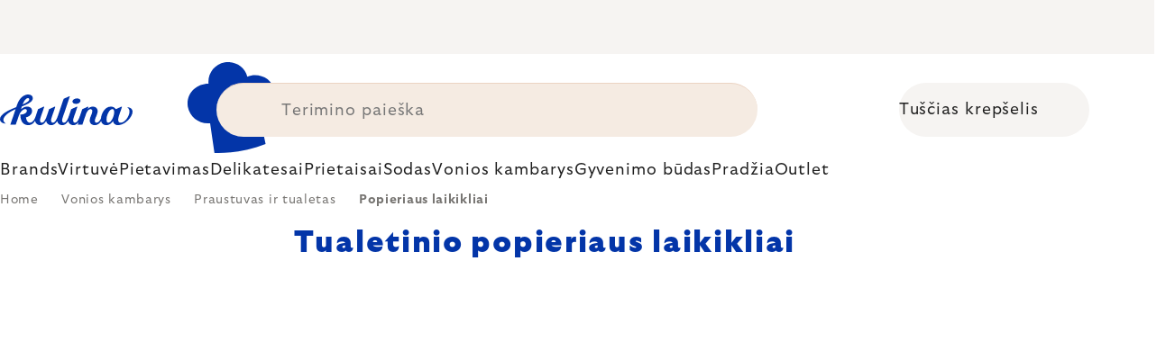

--- FILE ---
content_type: text/html; charset=utf-8
request_url: https://www.kulina.lt/tualetinio-popieriaus-laikikliai/
body_size: 42544
content:
<!doctype html><html lang="en" dir="ltr" class="header-background-light external-fonts-loaded"><head><meta charset="utf-8" /><meta name="viewport" content="width=device-width,initial-scale=1" /><title>Tualetinio popieriaus laikikliai 🔵 EKSPERTŲ ATRANKA</title><link rel="preconnect" href="https://cdn.myshoptet.com" /><link rel="dns-prefetch" href="https://cdn.myshoptet.com" /><link rel="preload" href="https://cdn.myshoptet.com/prj/dist/master/cms/libs/jquery/jquery-1.11.3.min.js" as="script" /><script>
dataLayer = [];
dataLayer.push({'shoptet' : {
    "pageId": 12709,
    "pageType": "category",
    "currency": "EUR",
    "currencyInfo": {
        "decimalSeparator": ",",
        "exchangeRate": 1,
        "priceDecimalPlaces": 2,
        "symbol": "\u20ac",
        "symbolLeft": 0,
        "thousandSeparator": " "
    },
    "language": "en",
    "projectId": 527505,
    "category": {
        "guid": "97243048-edb6-4472-9256-bcad0761cba3",
        "path": "Vonios kambarys | Praustuvas ir tualetas | Tualetinio popieriaus laikikliai",
        "parentCategoryGuid": "45d7f032-74cd-48ff-9e90-81cb57af50ba"
    },
    "cartInfo": {
        "id": null,
        "freeShipping": false,
        "freeShippingFrom": 0,
        "leftToFreeGift": {
            "formattedPrice": "0 \u20ac",
            "priceLeft": 0
        },
        "freeGift": false,
        "leftToFreeShipping": {
            "priceLeft": 0,
            "dependOnRegion": 0,
            "formattedPrice": "0 \u20ac"
        },
        "discountCoupon": [],
        "getNoBillingShippingPrice": {
            "withoutVat": 0,
            "vat": 0,
            "withVat": 0
        },
        "cartItems": [],
        "taxMode": "ORDINARY"
    },
    "cart": [],
    "customer": {
        "priceRatio": 1,
        "priceListId": 1,
        "groupId": null,
        "registered": false,
        "mainAccount": false
    }
}});
</script>

<!-- Google Tag Manager -->
<script>(function(w,d,s,l,i){w[l]=w[l]||[];w[l].push({'gtm.start':
new Date().getTime(),event:'gtm.js'});var f=d.getElementsByTagName(s)[0],
j=d.createElement(s),dl=l!='dataLayer'?'&l='+l:'';j.async=true;j.src=
'https://www.googletagmanager.com/gtm.js?id='+i+dl;f.parentNode.insertBefore(j,f);
})(window,document,'script','dataLayer','GTM-K3C6CM73');</script>
<!-- End Google Tag Manager -->

<meta property="og:type" content="website"><meta property="og:site_name" content="kulina.lt"><meta property="og:url" content="https://www.kulina.lt/tualetinio-popieriaus-laikikliai/"><meta property="og:title" content="Tualetinio popieriaus laikikliai 🔵 EKSPERTŲ ATRANKA"><meta name="author" content="Kulina.lt"><meta name="web_author" content="Shoptet.cz"><meta name="dcterms.rightsHolder" content="www.kulina.lt"><meta name="robots" content="index,follow"><meta property="og:image" content="https://cdn.myshoptet.com/usr/www.kulina.lt/user/logos/logo-blue.svg?t=1769722611"><meta property="og:description" content="Atraskite kokybę 🔵 Tualetinio popieriaus laikikliai ▪️ Išsiunčiame nedelsiant ▪️ 100 dienų nemokamam grąžinimui ▪️ Daugiau kaip 50 000 klientų atsiliepimų ▶ Užsisakykite Kulina.lt!"><meta name="description" content="Atraskite kokybę 🔵 Tualetinio popieriaus laikikliai ▪️ Išsiunčiame nedelsiant ▪️ 100 dienų nemokamam grąžinimui ▪️ Daugiau kaip 50 000 klientų atsiliepimų ▶ Užsisakykite Kulina.lt!"><style>:root {--color-primary: #383533;--color-primary-h: 24;--color-primary-s: 5%;--color-primary-l: 21%;--color-primary-hover: #000000;--color-primary-hover-h: 0;--color-primary-hover-s: 0%;--color-primary-hover-l: 0%;--color-secondary: #c73d1b;--color-secondary-h: 12;--color-secondary-s: 76%;--color-secondary-l: 44%;--color-secondary-hover: #e24019;--color-secondary-hover-h: 12;--color-secondary-hover-s: 80%;--color-secondary-hover-l: 49%;--color-tertiary: #383533;--color-tertiary-h: 24;--color-tertiary-s: 5%;--color-tertiary-l: 21%;--color-tertiary-hover: #383533;--color-tertiary-hover-h: 24;--color-tertiary-hover-s: 5%;--color-tertiary-hover-l: 21%;--color-header-background: #ffffff;--template-font: "sans-serif";--template-headings-font: "sans-serif";--header-background-url: none;--cookies-notice-background: #1A1937;--cookies-notice-color: #F8FAFB;--cookies-notice-button-hover: #f5f5f5;--cookies-notice-link-hover: #27263f;--templates-update-management-preview-mode-content: "Template update preview is active for your browser."}</style>
<link rel="next" href="/tualetinio-popieriaus-laikikliai/page-2/" />    <script>var shoptet = shoptet || {};</script>
    <script src="https://cdn.myshoptet.com/prj/dist/master/shop/dist/main-3g-header.js.27c4444ba5dd6be3416d.js"></script>
<!-- User include --><!-- api 426(80) html code header -->
<style> :root { --dklab-lastvisited-background-color: #FFFFFF; } </style>
<!-- api 428(82) html code header -->
<style>
        :root {
            --dklab-favourites-flag-color: #D22B00;
            --dklab-favourites-flag-text-color: #FFFFFF;
            --dklab-favourites-add-text-color: #000000;            
            --dklab-favourites-remove-text-color: #D22B00;            
            --dklab-favourites-add-text-detail-color: #000000;            
            --dklab-favourites-remove-text-detail-color: #D22B00;            
            --dklab-favourites-header-icon-color: #000000;            
            --dklab-favourites-counter-color: #000000;            
        } </style>
<!-- api 498(150) html code header -->
<script async src="https://scripts.luigisbox.tech/LBX-361739.js"></script><meta name="luigisbox-tracker-id" content="305051-361739,en"/><script type="text/javascript">const isPlpEnabled = sessionStorage.getItem('lbPlpEnabled') === 'true';if (isPlpEnabled) {const style = document.createElement("style");style.type = "text/css";style.id = "lb-plp-style";style.textContent = `body.type-category #content-wrapper,body.type-search #content-wrapper,body.type-category #content,body.type-search #content,body.type-category #content-in,body.type-search #content-in,body.type-category #main-in,body.type-search #main-in {min-height: 100vh;}body.type-category #content-wrapper > *,body.type-search #content-wrapper > *,body.type-category #content > *,body.type-search #content > *,body.type-category #content-in > *,body.type-search #content-in > *,body.type-category #main-in > *,body.type-search #main-in > * {display: none;}`;document.head.appendChild(style);}</script>
<!-- api 1012(643) html code header -->
<style data-purpose="gopay-hiding-apple-pay">
	div[data-guid="943caa84-10d5-11ee-8114-ae0966dd538a"] {
		display: none
	}
</style>
<!-- api 608(256) html code header -->
<link rel="stylesheet" href="https://cdn.myshoptet.com/usr/api2.dklab.cz/user/documents/_doplnky/bannery/527505/3173/527505_3173.css" type="text/css" /><style>
        :root {
            --dklab-bannery-b-hp-padding: 15px;
            --dklab-bannery-b-hp-box-padding: 0px;
            --dklab-bannery-b-hp-big-screen: 33.333%;
            --dklab-bannery-b-hp-medium-screen: 33.333%;
            --dklab-bannery-b-hp-small-screen: 33.333%;
            --dklab-bannery-b-hp-tablet-screen: 33.333%;
            --dklab-bannery-b-hp-mobile-screen: 100%;

            --dklab-bannery-i-hp-icon-color: #000000;
            --dklab-bannery-i-hp-color: #000000;
            --dklab-bannery-i-hp-background: #FFFFFF;            
            
            --dklab-bannery-i-d-icon-color: #000000;
            --dklab-bannery-i-d-color: #000000;
            --dklab-bannery-i-d-background: #FFFFFF;


            --dklab-bannery-i-hp-w-big-screen: 4;
            --dklab-bannery-i-hp-w-medium-screen: 4;
            --dklab-bannery-i-hp-w-small-screen: 4;
            --dklab-bannery-i-hp-w-tablet-screen: 4;
            --dklab-bannery-i-hp-w-mobile-screen: 2;
            
            --dklab-bannery-i-d-w-big-screen: 4;
            --dklab-bannery-i-d-w-medium-screen: 4;
            --dklab-bannery-i-d-w-small-screen: 4;
            --dklab-bannery-i-d-w-tablet-screen: 4;
            --dklab-bannery-i-d-w-mobile-screen: 2;

        }</style>
<!-- api 1004(637) html code header -->
<script>
                /* Ellity */      
                /* Compatibility */
                     
      window.mehub = window.mehub || {};
      window.mehub.bonus = {
        businessId: 'ea58f07c-bef9-4db3-9efd-53cf9596d51e',
        addonId: '34d61481-191e-4ea6-aac1-14f169cc9376'
      }
    
                /* Latest */
                           
      window.ellity = window.ellity || {};
      window.ellity.bonus = {
        businessId: 'ea58f07c-bef9-4db3-9efd-53cf9596d51e',
        addonId: '34d61481-191e-4ea6-aac1-14f169cc9376'
      }
    
                /* Extensions */
                
        window.ellity.gifts = {
          giftCodes: ["GIFT0001","GIFT1082","GIFT0003","GIFT1083","GIFT0011","GIFT1084"],
          mode: "surprise",
          giftModes: {"GIFT0001":"surprise","GIFT1082":"surprise","GIFT0003":"surprise","GIFT1083":"surprise","GIFT0011":"surprise","GIFT1084":"surprise"},
          enabled: true,
        }

        window.document.documentElement.classList.add('ellity-gifts-enabled')
      
                </script>
<!-- api html code header -->
<meta name="facebook-domain-verification" content="a414y0dpic2hyj1dcglq1al78ejdd0" />

<script async src="https://scripts.luigisbox.tech/LBX-361739.js"></script>

<link rel="stylesheet" href="https://cdn.myshoptet.com/usr/361817.myshoptet.com/user/documents/dklab-fl/css/style_dklab_font-primary.min.css?v=1769687449" /><link rel="preconnect" href="https://fonts.googleapis.com">
<link rel="preconnect" href="https://fonts.gstatic.com" crossorigin>

<link rel="dns-prefetch" href="//live.luigisbox.tech">

<script>
//mark nemazat
window.globalCarriersDayShift = "1";
window.uploadedMark = "1769687449";
window.idEshop = "32";
window.brandsGuid = "7fcf4ab5-5048-4055-be7f-d756f19796d8";
window.bannersHp = {"n":3,"c":"is-template2"};
window.bannersPlp = ["6af58467-333a-4017-89ee-944266d01883","e1d042b1-053d-4be0-8f25-83a2b82aa6f0","7580b0ad-ede4-4e5b-9090-f7558527c0de"];
</script>

<script src="https://cdn.myshoptet.com/usr/361817.myshoptet.com/user/documents/dklab-fl/js/script_dklab_moves.min.js?v=1769687449" ></script>

<link rel="stylesheet" href="https://cdn.myshoptet.com/usr/361817.myshoptet.com/user/documents/dklab-fl/css/style_dklab.min.css?v=1769687449" />
<link rel="stylesheet" href="https://cdn.myshoptet.com/usr/www.kulina.cz/user/documents/cookies/cookieconsent.css?v=1769687449" />
<script src="https://cdn.myshoptet.com/usr/www.kulina.cz/user/documents/dklab/project/datalayers/static/static-32.js?v=1769687449"></script>
<script src="https://cdn.myshoptet.com/usr/www.kulina.cz/user/documents/dklab/project/datalayers/lang/lang-32.js?v=1769687449"></script>
<script src="https://cdn.myshoptet.com/usr/361817.myshoptet.com/user/documents/dklab-fl/_templates/js/templates-luigis-box.js?v=1769687449"></script>
<script src="https://cdn.myshoptet.com/usr/www.kulina.cz/user/documents/dklab/project/banners/32.js?v=1769687449"></script>
<script src="https://cdn.myshoptet.com/usr/www.kulina.cz/user/documents/dklab/project/banners/categoriesPair/32.js?v=1769687449"></script>

<script src="https://cdn.luigisbox.tech/autocomplete.js" async="async" ></script>
<script src="https://cdn.luigisbox.tech/search.js" async="async" ></script>
<script src="https://cdn.luigisbox.tech/recco.js" async="async" ></script>

<style>
/* Fix pro zobrazení banneru v kategorii na celou šířku */
#content .dklabBanplusKategorie {grid-column: 1 / -1;}
</style>

<!-- Recenze DL -->
<script src="https://cdn.myshoptet.com/usr/www.kulina.cz/user/documents/dklab/project/reviews/32.js?v=1769687449"></script>

<script src="https://unpkg.com/masonry-layout@4/dist/masonry.pkgd.min.js"></script>

<script type="text/javascript">
var date = new Date(); 
date.setMilliseconds(0); date.setSeconds(0); date.setMinutes(Math.round(date.getMinutes() / 5) * 5);
var jsProductsCountFile = 'https://cdn.myshoptet.com/usr/www.kulina.cz/user/documents/dklab/project/products_count/32.js?v=' + date.getTime();
var productsCountScriptEl = document.createElement("script");
(function (attrs) { Object.keys(attrs).forEach(function (key) { productsCountScriptEl.setAttribute(key, attrs[key]); }); })
({"src":jsProductsCountFile, "type":"text/javascript", "async":true, "charset":"utf-8"});
document.getElementsByTagName("head")[0].appendChild(productsCountScriptEl);  
</script>


<script src="https://cdn-widgetsrepository.yotpo.com/v1/loader/mfsDP35ETsxiub4RfTTPz6ntLRfCpe8zA7hwWkSS" async></script>

<style>
/* Fix zobrazení pouze písmenek u odpočtu i pro 1900px+ */
.countText span {display: none;}
</style>
<!-- service 608(256) html code header -->
<link rel="stylesheet" href="https://cdn.myshoptet.com/usr/api.dklab.cz/user/documents/fontawesome/css/all.css?v=1.02" type="text/css" />
<!-- service 619(267) html code header -->
<link href="https://cdn.myshoptet.com/usr/fvstudio.myshoptet.com/user/documents/addons/cartupsell.min.css?24.11.1" rel="stylesheet">
<!-- service 1004(637) html code header -->
<script src="https://mehub-framework.web.app/main.bundle.js?v=1"></script>
<!-- service 428(82) html code header -->
<style>
@font-face {
    font-family: 'oblibene';
    src:  url('https://cdn.myshoptet.com/usr/api2.dklab.cz/user/documents/_doplnky/oblibene/font/oblibene.eot?v1');
    src:  url('https://cdn.myshoptet.com/usr/api2.dklab.cz/user/documents/_doplnky/oblibene/font/oblibene.eot?v1#iefix') format('embedded-opentype'),
    url('https://cdn.myshoptet.com/usr/api2.dklab.cz/user/documents/_doplnky/oblibene/font/oblibene.ttf?v1') format('truetype'),
    url('https://cdn.myshoptet.com/usr/api2.dklab.cz/user/documents/_doplnky/oblibene/font/oblibene.woff?v1') format('woff'),
    url('https://cdn.myshoptet.com/usr/api2.dklab.cz/user/documents/_doplnky/oblibene/font/oblibene.svg?v1') format('svg');
    font-weight: normal;
    font-style: normal;
}
</style>
<script>
var dklabFavIndividual;
</script>
<!-- /User include --><link rel="shortcut icon" href="/favicon.ico" type="image/x-icon" /><link rel="canonical" href="https://www.kulina.lt/tualetinio-popieriaus-laikikliai/" /><script>!function(){var t={9196:function(){!function(){var t=/\[object (Boolean|Number|String|Function|Array|Date|RegExp)\]/;function r(r){return null==r?String(r):(r=t.exec(Object.prototype.toString.call(Object(r))))?r[1].toLowerCase():"object"}function n(t,r){return Object.prototype.hasOwnProperty.call(Object(t),r)}function e(t){if(!t||"object"!=r(t)||t.nodeType||t==t.window)return!1;try{if(t.constructor&&!n(t,"constructor")&&!n(t.constructor.prototype,"isPrototypeOf"))return!1}catch(t){return!1}for(var e in t);return void 0===e||n(t,e)}function o(t,r,n){this.b=t,this.f=r||function(){},this.d=!1,this.a={},this.c=[],this.e=function(t){return{set:function(r,n){u(c(r,n),t.a)},get:function(r){return t.get(r)}}}(this),i(this,t,!n);var e=t.push,o=this;t.push=function(){var r=[].slice.call(arguments,0),n=e.apply(t,r);return i(o,r),n}}function i(t,n,o){for(t.c.push.apply(t.c,n);!1===t.d&&0<t.c.length;){if("array"==r(n=t.c.shift()))t:{var i=n,a=t.a;if("string"==r(i[0])){for(var f=i[0].split("."),s=f.pop(),p=(i=i.slice(1),0);p<f.length;p++){if(void 0===a[f[p]])break t;a=a[f[p]]}try{a[s].apply(a,i)}catch(t){}}}else if("function"==typeof n)try{n.call(t.e)}catch(t){}else{if(!e(n))continue;for(var l in n)u(c(l,n[l]),t.a)}o||(t.d=!0,t.f(t.a,n),t.d=!1)}}function c(t,r){for(var n={},e=n,o=t.split("."),i=0;i<o.length-1;i++)e=e[o[i]]={};return e[o[o.length-1]]=r,n}function u(t,o){for(var i in t)if(n(t,i)){var c=t[i];"array"==r(c)?("array"==r(o[i])||(o[i]=[]),u(c,o[i])):e(c)?(e(o[i])||(o[i]={}),u(c,o[i])):o[i]=c}}window.DataLayerHelper=o,o.prototype.get=function(t){var r=this.a;t=t.split(".");for(var n=0;n<t.length;n++){if(void 0===r[t[n]])return;r=r[t[n]]}return r},o.prototype.flatten=function(){this.b.splice(0,this.b.length),this.b[0]={},u(this.a,this.b[0])}}()}},r={};function n(e){var o=r[e];if(void 0!==o)return o.exports;var i=r[e]={exports:{}};return t[e](i,i.exports,n),i.exports}n.n=function(t){var r=t&&t.__esModule?function(){return t.default}:function(){return t};return n.d(r,{a:r}),r},n.d=function(t,r){for(var e in r)n.o(r,e)&&!n.o(t,e)&&Object.defineProperty(t,e,{enumerable:!0,get:r[e]})},n.o=function(t,r){return Object.prototype.hasOwnProperty.call(t,r)},function(){"use strict";n(9196)}()}();</script>    <!-- Global site tag (gtag.js) - Google Analytics -->
    <script async src="https://www.googletagmanager.com/gtag/js?id=G-HPFFS5CMEL"></script>
    <script>
        
        window.dataLayer = window.dataLayer || [];
        function gtag(){dataLayer.push(arguments);}
        

        
        gtag('js', new Date());

                gtag('config', 'UA-10619072-19', { 'groups': "UA" });
        
                gtag('config', 'G-HPFFS5CMEL', {"groups":"GA4","send_page_view":false,"content_group":"category","currency":"EUR","page_language":"en"});
        
                gtag('config', 'AW-11040420794', {"allow_enhanced_conversions":true});
        
        
        
        
        
                    gtag('event', 'page_view', {"send_to":"GA4","page_language":"en","content_group":"category","currency":"EUR"});
        
        
        
        
        
        
        
        
        
        
        
        
        
        document.addEventListener('DOMContentLoaded', function() {
            if (typeof shoptet.tracking !== 'undefined') {
                for (var id in shoptet.tracking.bannersList) {
                    gtag('event', 'view_promotion', {
                        "send_to": "UA",
                        "promotions": [
                            {
                                "id": shoptet.tracking.bannersList[id].id,
                                "name": shoptet.tracking.bannersList[id].name,
                                "position": shoptet.tracking.bannersList[id].position
                            }
                        ]
                    });
                }
            }

            shoptet.consent.onAccept(function(agreements) {
                if (agreements.length !== 0) {
                    console.debug('gtag consent accept');
                    var gtagConsentPayload =  {
                        'ad_storage': agreements.includes(shoptet.config.cookiesConsentOptPersonalisation)
                            ? 'granted' : 'denied',
                        'analytics_storage': agreements.includes(shoptet.config.cookiesConsentOptAnalytics)
                            ? 'granted' : 'denied',
                                                                                                'ad_user_data': agreements.includes(shoptet.config.cookiesConsentOptPersonalisation)
                            ? 'granted' : 'denied',
                        'ad_personalization': agreements.includes(shoptet.config.cookiesConsentOptPersonalisation)
                            ? 'granted' : 'denied',
                        };
                    console.debug('update consent data', gtagConsentPayload);
                    gtag('consent', 'update', gtagConsentPayload);
                    dataLayer.push(
                        { 'event': 'update_consent' }
                    );
                }
            });
        });
    </script>
</head><body class="desktop id-12709 in-tualetinio-popieriaus-laikikliai template-11 type-category multiple-columns-body columns-3 blank-mode blank-mode-css ums_forms_redesign--off ums_a11y_category_page--on ums_discussion_rating_forms--off ums_flags_display_unification--on ums_a11y_login--on mobile-header-version-0">
        <div id="fb-root"></div>
        <script>
            window.fbAsyncInit = function() {
                FB.init({
                    autoLogAppEvents : true,
                    xfbml            : true,
                    version          : 'v24.0'
                });
            };
        </script>
        <script async defer crossorigin="anonymous" src="https://connect.facebook.net/en_US/sdk.js#xfbml=1&version=v24.0"></script>
<!-- Google Tag Manager (noscript) -->
<noscript><iframe src="https://www.googletagmanager.com/ns.html?id=GTM-K3C6CM73"
height="0" width="0" style="display:none;visibility:hidden"></iframe></noscript>
<!-- End Google Tag Manager (noscript) -->

<a href="#content" class="skip-link sr-only">Skip to content</a><div class="overall-wrapper"><div class="site-msg information"><div class="container"><div class="text"><div class="c-top-banner top-banner-template" data-skelet=""></div></div><div class="close js-close-information-msg"></div></div></div><div class="user-action"><div class="container">
    <div class="user-action-in">
                    <div id="login" class="user-action-login popup-widget login-widget" role="dialog" aria-labelledby="loginHeading">
        <div class="popup-widget-inner">
                            <h2 id="loginHeading">Login to your account</h2><div id="customerLogin"><form action="/action/Customer/Login/" method="post" id="formLoginIncluded" class="csrf-enabled formLogin" data-testid="formLogin"><input type="hidden" name="referer" value="" /><div class="form-group"><div class="input-wrapper email js-validated-element-wrapper no-label"><input type="email" name="email" class="form-control" autofocus placeholder="E-mail Address (eg. John@myemail.com)" data-testid="inputEmail" autocomplete="email" required /></div></div><div class="form-group"><div class="input-wrapper password js-validated-element-wrapper no-label"><input type="password" name="password" class="form-control" placeholder="Password" data-testid="inputPassword" autocomplete="current-password" required /><span class="no-display">You cannot fill out this field</span><input type="text" name="surname" value="" class="no-display" /></div></div><div class="form-group"><div class="login-wrapper"><button type="submit" class="btn btn-secondary btn-text btn-login" data-testid="buttonSubmit">Login</button><div class="password-helper"><a href="/registration/" data-testid="signup" rel="nofollow">New registration</a><a href="/client-center/forgotten-password/" rel="nofollow">Forgotten password</a></div></div></div><div class="social-login-buttons"><div class="social-login-buttons-divider"><span>or</span></div><div class="form-group"><a href="/action/Social/login/?provider=Facebook" class="login-btn facebook" rel="nofollow"><span class="login-facebook-icon"></span><strong>Login with Facebook</strong></a></div><div class="form-group"><a href="/action/Social/login/?provider=Google" class="login-btn google" rel="nofollow"><span class="login-google-icon"></span><strong>Login with Google</strong></a></div></div></form>
</div>                    </div>
    </div>

                            <div id="cart-widget" class="user-action-cart popup-widget cart-widget loader-wrapper" data-testid="popupCartWidget" role="dialog" aria-hidden="true">
    <div class="popup-widget-inner cart-widget-inner place-cart-here">
        <div class="loader-overlay">
            <div class="loader"></div>
        </div>
    </div>

    <div class="cart-widget-button">
        <a href="/cart/" class="btn btn-conversion" id="continue-order-button" rel="nofollow" data-testid="buttonNextStep">Proceed to cart</a>
    </div>
</div>
            </div>
</div>
</div><div class="top-navigation-bar" data-testid="topNavigationBar">

    <div class="container">

        <div class="top-navigation-contacts">
            <strong>Customer support:</strong><a href="mailto:info@kulina.lt" class="project-email" data-testid="contactboxEmail"><span>info@kulina.lt</span></a>        </div>

                            <div class="top-navigation-menu">
                <div class="top-navigation-menu-trigger"></div>
                <ul class="top-navigation-bar-menu">
                                            <li class="top-navigation-menu-item-29">
                            <a href="/susisiekite-su-mumis/">Susisiekite su mumis</a>
                        </li>
                                    </ul>
                <ul class="top-navigation-bar-menu-helper"></ul>
            </div>
        
        <div class="top-navigation-tools">
            <div class="responsive-tools">
                <a href="#" class="toggle-window" data-target="search" aria-label="Search" data-testid="linkSearchIcon"></a>
                                                            <a href="#" class="toggle-window" data-target="login"></a>
                                                    <a href="#" class="toggle-window" data-target="navigation" aria-label="Menu" data-testid="hamburgerMenu"></a>
            </div>
                        <button class="top-nav-button top-nav-button-login toggle-window" type="button" data-target="login" aria-haspopup="dialog" aria-controls="login" aria-expanded="false" data-testid="signin"><span>Login</span></button>        </div>

    </div>

</div>
<header id="header"><div class="container navigation-wrapper">
    <div class="header-top">
        <div class="site-name-wrapper">
            <div class="site-name"><a href="/" data-testid="linkWebsiteLogo"><img src="https://cdn.myshoptet.com/usr/www.kulina.lt/user/logos/logo-blue.svg" alt="Kulina.lt" fetchpriority="low" /></a></div>        </div>
        <div class="search" itemscope itemtype="https://schema.org/WebSite">
            <meta itemprop="headline" content="Tualetinio popieriaus laikikliai"/><meta itemprop="url" content="https://www.kulina.lt"/><meta itemprop="text" content="Atraskite kokybę 🔵 Tualetinio popieriaus laikikliai ▪️ Išsiunčiame nedelsiant ▪️ 100 dienų nemokamam grąžinimui ▪️ Daugiau kaip 50 000 klientų atsiliepimų ▶ Užsisakykite Kulina.lt!"/>            <form action="/action/ProductSearch/prepareString/" method="post"
    id="formSearchForm" class="search-form compact-form js-search-main"
    itemprop="potentialAction" itemscope itemtype="https://schema.org/SearchAction" data-testid="searchForm">
    <fieldset>
        <meta itemprop="target"
            content="https://www.kulina.lt/search/?string={string}"/>
        <input type="hidden" name="language" value="en"/>
        
            
<input
    type="search"
    name="string"
        class="query-input form-control search-input js-search-input"
    placeholder="Search term"
    autocomplete="off"
    required
    itemprop="query-input"
    aria-label="Search"
    data-testid="searchInput"
>
            <button type="submit" class="btn btn-default" data-testid="searchBtn">Search</button>
        
    </fieldset>
</form>
        </div>
        <div class="navigation-buttons">
                
    <a href="/cart/" class="btn btn-icon toggle-window cart-count" data-target="cart" data-hover="true" data-redirect="true" data-testid="headerCart" rel="nofollow" aria-haspopup="dialog" aria-expanded="false" aria-controls="cart-widget">
        
                <span class="sr-only">Shopping cart</span>
        
            <span class="cart-price visible-lg-inline-block" data-testid="headerCartPrice">
                                    Empty cart                            </span>
        
    
            </a>
        </div>
    </div>
    <nav id="navigation" aria-label="Main menu" data-collapsible="true"><div class="navigation-in menu"><ul class="menu-level-1" role="menubar" data-testid="headerMenuItems"><li class="menu-item-10663 ext" role="none"><a href="/ikvepimas/" data-testid="headerMenuItem" role="menuitem" aria-haspopup="true" aria-expanded="false"><b>Įkvėpimas</b><span class="submenu-arrow"></span></a><ul class="menu-level-2" aria-label="Įkvėpimas" tabindex="-1" role="menu"><li class="menu-item-11233 has-third-level" role="none"><a href="/campaign/" class="menu-image" data-testid="headerMenuItem" tabindex="-1" aria-hidden="true"><img src="data:image/svg+xml,%3Csvg%20width%3D%22140%22%20height%3D%22100%22%20xmlns%3D%22http%3A%2F%2Fwww.w3.org%2F2000%2Fsvg%22%3E%3C%2Fsvg%3E" alt="" aria-hidden="true" width="140" height="100"  data-src="https://cdn.myshoptet.com/prj/dist/master/cms/templates/frontend_templates/00/img/folder.svg" fetchpriority="low" /></a><div><a href="/campaign/" data-testid="headerMenuItem" role="menuitem"><span>Mėnesio tema</span></a>
                                                    <ul class="menu-level-3" role="menu">
                                                                    <li class="menu-item-18171" role="none">
                                        <a href="/wmf-tefal/" data-testid="headerMenuItem" role="menuitem">
                                            WMF &amp; Tefal</a>,                                    </li>
                                                                    <li class="menu-item-11236" role="none">
                                        <a href="/populiariausios-prekes/" data-testid="headerMenuItem" role="menuitem">
                                            Populiariausios prekės</a>,                                    </li>
                                                                    <li class="menu-item-14998" role="none">
                                        <a href="/hero-month/" data-testid="headerMenuItem" role="menuitem">
                                            Mėnesio pasiūlymai</a>                                    </li>
                                                            </ul>
                        </div></li><li class="menu-item-11242" role="none"><a href="/shopping-guide-2/" class="menu-image" data-testid="headerMenuItem" tabindex="-1" aria-hidden="true"><img src="data:image/svg+xml,%3Csvg%20width%3D%22140%22%20height%3D%22100%22%20xmlns%3D%22http%3A%2F%2Fwww.w3.org%2F2000%2Fsvg%22%3E%3C%2Fsvg%3E" alt="" aria-hidden="true" width="140" height="100"  data-src="https://cdn.myshoptet.com/prj/dist/master/cms/templates/frontend_templates/00/img/folder.svg" fetchpriority="low" /></a><div><a href="/shopping-guide-2/" data-testid="headerMenuItem" role="menuitem"><span>Pirkinių vadovas</span></a>
                        </div></li><li class="menu-item-11248 has-third-level" role="none"><a href="/our-tips/" class="menu-image" data-testid="headerMenuItem" tabindex="-1" aria-hidden="true"><img src="data:image/svg+xml,%3Csvg%20width%3D%22140%22%20height%3D%22100%22%20xmlns%3D%22http%3A%2F%2Fwww.w3.org%2F2000%2Fsvg%22%3E%3C%2Fsvg%3E" alt="" aria-hidden="true" width="140" height="100"  data-src="https://cdn.myshoptet.com/prj/dist/master/cms/templates/frontend_templates/00/img/folder.svg" fetchpriority="low" /></a><div><a href="/our-tips/" data-testid="headerMenuItem" role="menuitem"><span>Mūsų patarimai</span></a>
                                                    <ul class="menu-level-3" role="menu">
                                                                    <li class="menu-item-17964" role="none">
                                        <a href="/mill-mortar-collections/" data-testid="headerMenuItem" role="menuitem">
                                            Mill &amp; Mortar Collections</a>,                                    </li>
                                                                    <li class="menu-item-18039" role="none">
                                        <a href="/wmf-pans/" data-testid="headerMenuItem" role="menuitem">
                                            WMF Pans</a>,                                    </li>
                                                                    <li class="menu-item-11614" role="none">
                                        <a href="/severin-grills/" data-testid="headerMenuItem" role="menuitem">
                                            Kepimas su Severin</a>,                                    </li>
                                                                    <li class="menu-item-11569" role="none">
                                        <a href="/tefal-ingenio/" data-testid="headerMenuItem" role="menuitem">
                                            Tefal Ingenio</a>,                                    </li>
                                                                    <li class="menu-item-11641" role="none">
                                        <a href="/brabantia-tips/" data-testid="headerMenuItem" role="menuitem">
                                            Brabantia įkvėpimas</a>,                                    </li>
                                                                    <li class="menu-item-17859" role="none">
                                        <a href="/circulon-scratchdefense/" data-testid="headerMenuItem" role="menuitem">
                                            Circulon ScratchDefense</a>,                                    </li>
                                                                    <li class="menu-item-17790" role="none">
                                        <a href="/scandi-design/" data-testid="headerMenuItem" role="menuitem">
                                            Scandi design</a>,                                    </li>
                                                                    <li class="menu-item-16446" role="none">
                                        <a href="/grill-party/" data-testid="headerMenuItem" role="menuitem">
                                            Grill party</a>,                                    </li>
                                                                    <li class="menu-item-14877" role="none">
                                        <a href="/mij-collections/" data-testid="headerMenuItem" role="menuitem">
                                            MIJ Collections</a>,                                    </li>
                                                                    <li class="menu-item-11239" role="none">
                                        <a href="/gift-guide/" data-testid="headerMenuItem" role="menuitem">
                                            Pirkinių vadovas</a>,                                    </li>
                                                                    <li class="menu-item-15315" role="none">
                                        <a href="/db-steel/" data-testid="headerMenuItem" role="menuitem">
                                            Plieninės keptuvės de Buyer</a>,                                    </li>
                                                                    <li class="menu-item-10870" role="none">
                                        <a href="/dovanu-kuponai/" data-testid="headerMenuItem" role="menuitem">
                                            Dovanų kuponai</a>,                                    </li>
                                                                    <li class="menu-item-13357" role="none">
                                        <a href="/db/" data-testid="headerMenuItem" role="menuitem">
                                            de Buyer dienos</a>                                    </li>
                                                            </ul>
                        </div></li></ul></li>
<li class="menu-item-14208" role="none"><a href="/new-in/" data-testid="headerMenuItem" role="menuitem" aria-expanded="false"><b>Naujiena</b></a></li>
<li class="menu-item-10645 ext" role="none"><a href="/brands/" data-testid="headerMenuItem" role="menuitem" aria-haspopup="true" aria-expanded="false"><b>Brands</b><span class="submenu-arrow"></span></a><ul class="menu-level-2" aria-label="Brands" tabindex="-1" role="menu"><li class="menu-item-17961" role="none"><a href="/ac-perchs-thehandel/" class="menu-image" data-testid="headerMenuItem" tabindex="-1" aria-hidden="true"><img src="data:image/svg+xml,%3Csvg%20width%3D%22140%22%20height%3D%22100%22%20xmlns%3D%22http%3A%2F%2Fwww.w3.org%2F2000%2Fsvg%22%3E%3C%2Fsvg%3E" alt="" aria-hidden="true" width="140" height="100"  data-src="https://cdn.myshoptet.com/prj/dist/master/cms/templates/frontend_templates/00/img/folder.svg" fetchpriority="low" /></a><div><a href="/ac-perchs-thehandel/" data-testid="headerMenuItem" role="menuitem"><span>A.C. Perch&#039;s Thehandel</span></a>
                        </div></li><li class="menu-item-10741" role="none"><a href="/akai/" class="menu-image" data-testid="headerMenuItem" tabindex="-1" aria-hidden="true"><img src="data:image/svg+xml,%3Csvg%20width%3D%22140%22%20height%3D%22100%22%20xmlns%3D%22http%3A%2F%2Fwww.w3.org%2F2000%2Fsvg%22%3E%3C%2Fsvg%3E" alt="" aria-hidden="true" width="140" height="100"  data-src="https://cdn.myshoptet.com/prj/dist/master/cms/templates/frontend_templates/00/img/folder.svg" fetchpriority="low" /></a><div><a href="/akai/" data-testid="headerMenuItem" role="menuitem"><span>Akai</span></a>
                        </div></li><li class="menu-item-11092" role="none"><a href="/alessi/" class="menu-image" data-testid="headerMenuItem" tabindex="-1" aria-hidden="true"><img src="data:image/svg+xml,%3Csvg%20width%3D%22140%22%20height%3D%22100%22%20xmlns%3D%22http%3A%2F%2Fwww.w3.org%2F2000%2Fsvg%22%3E%3C%2Fsvg%3E" alt="" aria-hidden="true" width="140" height="100"  data-src="https://cdn.myshoptet.com/prj/dist/master/cms/templates/frontend_templates/00/img/folder.svg" fetchpriority="low" /></a><div><a href="/alessi/" data-testid="headerMenuItem" role="menuitem"><span>Alessi</span></a>
                        </div></li><li class="menu-item-10843" role="none"><a href="/ankarsrum/" class="menu-image" data-testid="headerMenuItem" tabindex="-1" aria-hidden="true"><img src="data:image/svg+xml,%3Csvg%20width%3D%22140%22%20height%3D%22100%22%20xmlns%3D%22http%3A%2F%2Fwww.w3.org%2F2000%2Fsvg%22%3E%3C%2Fsvg%3E" alt="" aria-hidden="true" width="140" height="100"  data-src="https://cdn.myshoptet.com/prj/dist/master/cms/templates/frontend_templates/00/img/folder.svg" fetchpriority="low" /></a><div><a href="/ankarsrum/" data-testid="headerMenuItem" role="menuitem"><span>Ankarsrum</span></a>
                        </div></li><li class="menu-item-18042" role="none"><a href="/armando/" class="menu-image" data-testid="headerMenuItem" tabindex="-1" aria-hidden="true"><img src="data:image/svg+xml,%3Csvg%20width%3D%22140%22%20height%3D%22100%22%20xmlns%3D%22http%3A%2F%2Fwww.w3.org%2F2000%2Fsvg%22%3E%3C%2Fsvg%3E" alt="" aria-hidden="true" width="140" height="100"  data-src="https://cdn.myshoptet.com/prj/dist/master/cms/templates/frontend_templates/00/img/folder.svg" fetchpriority="low" /></a><div><a href="/armando/" data-testid="headerMenuItem" role="menuitem"><span>ARMANDO</span></a>
                        </div></li><li class="menu-item-11032" role="none"><a href="/bamix/" class="menu-image" data-testid="headerMenuItem" tabindex="-1" aria-hidden="true"><img src="data:image/svg+xml,%3Csvg%20width%3D%22140%22%20height%3D%22100%22%20xmlns%3D%22http%3A%2F%2Fwww.w3.org%2F2000%2Fsvg%22%3E%3C%2Fsvg%3E" alt="" aria-hidden="true" width="140" height="100"  data-src="https://cdn.myshoptet.com/prj/dist/master/cms/templates/frontend_templates/00/img/folder.svg" fetchpriority="low" /></a><div><a href="/bamix/" data-testid="headerMenuItem" role="menuitem"><span>Bamix</span></a>
                        </div></li><li class="menu-item-11068" role="none"><a href="/bitz/" class="menu-image" data-testid="headerMenuItem" tabindex="-1" aria-hidden="true"><img src="data:image/svg+xml,%3Csvg%20width%3D%22140%22%20height%3D%22100%22%20xmlns%3D%22http%3A%2F%2Fwww.w3.org%2F2000%2Fsvg%22%3E%3C%2Fsvg%3E" alt="" aria-hidden="true" width="140" height="100"  data-src="https://cdn.myshoptet.com/prj/dist/master/cms/templates/frontend_templates/00/img/folder.svg" fetchpriority="low" /></a><div><a href="/bitz/" data-testid="headerMenuItem" role="menuitem"><span>Bitz</span></a>
                        </div></li><li class="menu-item-14462" role="none"><a href="/bjorn-wiinblad/" class="menu-image" data-testid="headerMenuItem" tabindex="-1" aria-hidden="true"><img src="data:image/svg+xml,%3Csvg%20width%3D%22140%22%20height%3D%22100%22%20xmlns%3D%22http%3A%2F%2Fwww.w3.org%2F2000%2Fsvg%22%3E%3C%2Fsvg%3E" alt="" aria-hidden="true" width="140" height="100"  data-src="https://cdn.myshoptet.com/prj/dist/master/cms/templates/frontend_templates/00/img/folder.svg" fetchpriority="low" /></a><div><a href="/bjorn-wiinblad/" data-testid="headerMenuItem" role="menuitem"><span>Bjørn Wiinblad</span></a>
                        </div></li><li class="menu-item-14902" role="none"><a href="/black-blum/" class="menu-image" data-testid="headerMenuItem" tabindex="-1" aria-hidden="true"><img src="data:image/svg+xml,%3Csvg%20width%3D%22140%22%20height%3D%22100%22%20xmlns%3D%22http%3A%2F%2Fwww.w3.org%2F2000%2Fsvg%22%3E%3C%2Fsvg%3E" alt="" aria-hidden="true" width="140" height="100"  data-src="https://cdn.myshoptet.com/prj/dist/master/cms/templates/frontend_templates/00/img/folder.svg" fetchpriority="low" /></a><div><a href="/black-blum/" data-testid="headerMenuItem" role="menuitem"><span>Black+Blum</span></a>
                        </div></li><li class="menu-item-10993" role="none"><a href="/blomus/" class="menu-image" data-testid="headerMenuItem" tabindex="-1" aria-hidden="true"><img src="data:image/svg+xml,%3Csvg%20width%3D%22140%22%20height%3D%22100%22%20xmlns%3D%22http%3A%2F%2Fwww.w3.org%2F2000%2Fsvg%22%3E%3C%2Fsvg%3E" alt="" aria-hidden="true" width="140" height="100"  data-src="https://cdn.myshoptet.com/prj/dist/master/cms/templates/frontend_templates/00/img/folder.svg" fetchpriority="low" /></a><div><a href="/blomus/" data-testid="headerMenuItem" role="menuitem"><span>Blomus</span></a>
                        </div></li><li class="menu-item-11125" role="none"><a href="/bloomingville/" class="menu-image" data-testid="headerMenuItem" tabindex="-1" aria-hidden="true"><img src="data:image/svg+xml,%3Csvg%20width%3D%22140%22%20height%3D%22100%22%20xmlns%3D%22http%3A%2F%2Fwww.w3.org%2F2000%2Fsvg%22%3E%3C%2Fsvg%3E" alt="" aria-hidden="true" width="140" height="100"  data-src="https://cdn.myshoptet.com/prj/dist/master/cms/templates/frontend_templates/00/img/folder.svg" fetchpriority="low" /></a><div><a href="/bloomingville/" data-testid="headerMenuItem" role="menuitem"><span>Bloomingville</span></a>
                        </div></li><li class="menu-item-11104" role="none"><a href="/brabantia/" class="menu-image" data-testid="headerMenuItem" tabindex="-1" aria-hidden="true"><img src="data:image/svg+xml,%3Csvg%20width%3D%22140%22%20height%3D%22100%22%20xmlns%3D%22http%3A%2F%2Fwww.w3.org%2F2000%2Fsvg%22%3E%3C%2Fsvg%3E" alt="" aria-hidden="true" width="140" height="100"  data-src="https://cdn.myshoptet.com/prj/dist/master/cms/templates/frontend_templates/00/img/folder.svg" fetchpriority="low" /></a><div><a href="/brabantia/" data-testid="headerMenuItem" role="menuitem"><span>Brabantia</span></a>
                        </div></li><li class="menu-item-11074" role="none"><a href="/bredemeijer/" class="menu-image" data-testid="headerMenuItem" tabindex="-1" aria-hidden="true"><img src="data:image/svg+xml,%3Csvg%20width%3D%22140%22%20height%3D%22100%22%20xmlns%3D%22http%3A%2F%2Fwww.w3.org%2F2000%2Fsvg%22%3E%3C%2Fsvg%3E" alt="" aria-hidden="true" width="140" height="100"  data-src="https://cdn.myshoptet.com/prj/dist/master/cms/templates/frontend_templates/00/img/folder.svg" fetchpriority="low" /></a><div><a href="/bredemeijer/" data-testid="headerMenuItem" role="menuitem"><span>Bredemeijer</span></a>
                        </div></li><li class="menu-item-14010" role="none"><a href="/bugatti/" class="menu-image" data-testid="headerMenuItem" tabindex="-1" aria-hidden="true"><img src="data:image/svg+xml,%3Csvg%20width%3D%22140%22%20height%3D%22100%22%20xmlns%3D%22http%3A%2F%2Fwww.w3.org%2F2000%2Fsvg%22%3E%3C%2Fsvg%3E" alt="" aria-hidden="true" width="140" height="100"  data-src="https://cdn.myshoptet.com/prj/dist/master/cms/templates/frontend_templates/00/img/folder.svg" fetchpriority="low" /></a><div><a href="/bugatti/" data-testid="headerMenuItem" role="menuitem"><span>Bugatti</span></a>
                        </div></li><li class="menu-item-15321" role="none"><a href="/cereria-molla/" class="menu-image" data-testid="headerMenuItem" tabindex="-1" aria-hidden="true"><img src="data:image/svg+xml,%3Csvg%20width%3D%22140%22%20height%3D%22100%22%20xmlns%3D%22http%3A%2F%2Fwww.w3.org%2F2000%2Fsvg%22%3E%3C%2Fsvg%3E" alt="" aria-hidden="true" width="140" height="100"  data-src="https://cdn.myshoptet.com/prj/dist/master/cms/templates/frontend_templates/00/img/folder.svg" fetchpriority="low" /></a><div><a href="/cereria-molla/" data-testid="headerMenuItem" role="menuitem"><span>Cereria Mollá</span></a>
                        </div></li><li class="menu-item-16419" role="none"><a href="/circulon/" class="menu-image" data-testid="headerMenuItem" tabindex="-1" aria-hidden="true"><img src="data:image/svg+xml,%3Csvg%20width%3D%22140%22%20height%3D%22100%22%20xmlns%3D%22http%3A%2F%2Fwww.w3.org%2F2000%2Fsvg%22%3E%3C%2Fsvg%3E" alt="" aria-hidden="true" width="140" height="100"  data-src="https://cdn.myshoptet.com/prj/dist/master/cms/templates/frontend_templates/00/img/folder.svg" fetchpriority="low" /></a><div><a href="/circulon/" data-testid="headerMenuItem" role="menuitem"><span>Circulon</span></a>
                        </div></li><li class="menu-item-16083" role="none"><a href="/clarysse/" class="menu-image" data-testid="headerMenuItem" tabindex="-1" aria-hidden="true"><img src="data:image/svg+xml,%3Csvg%20width%3D%22140%22%20height%3D%22100%22%20xmlns%3D%22http%3A%2F%2Fwww.w3.org%2F2000%2Fsvg%22%3E%3C%2Fsvg%3E" alt="" aria-hidden="true" width="140" height="100"  data-src="https://cdn.myshoptet.com/prj/dist/master/cms/templates/frontend_templates/00/img/folder.svg" fetchpriority="low" /></a><div><a href="/clarysse/" data-testid="headerMenuItem" role="menuitem"><span>CLARYSSE</span></a>
                        </div></li><li class="menu-item-14058" role="none"><a href="/clean/" class="menu-image" data-testid="headerMenuItem" tabindex="-1" aria-hidden="true"><img src="data:image/svg+xml,%3Csvg%20width%3D%22140%22%20height%3D%22100%22%20xmlns%3D%22http%3A%2F%2Fwww.w3.org%2F2000%2Fsvg%22%3E%3C%2Fsvg%3E" alt="" aria-hidden="true" width="140" height="100"  data-src="https://cdn.myshoptet.com/prj/dist/master/cms/templates/frontend_templates/00/img/folder.svg" fetchpriority="low" /></a><div><a href="/clean/" data-testid="headerMenuItem" role="menuitem"><span>Clean</span></a>
                        </div></li><li class="menu-item-10831" role="none"><a href="/cole-mason/" class="menu-image" data-testid="headerMenuItem" tabindex="-1" aria-hidden="true"><img src="data:image/svg+xml,%3Csvg%20width%3D%22140%22%20height%3D%22100%22%20xmlns%3D%22http%3A%2F%2Fwww.w3.org%2F2000%2Fsvg%22%3E%3C%2Fsvg%3E" alt="" aria-hidden="true" width="140" height="100"  data-src="https://cdn.myshoptet.com/prj/dist/master/cms/templates/frontend_templates/00/img/folder.svg" fetchpriority="low" /></a><div><a href="/cole-mason/" data-testid="headerMenuItem" role="menuitem"><span>COLE &amp; MASON</span></a>
                        </div></li><li class="menu-item-10816" role="none"><a href="/continenta/" class="menu-image" data-testid="headerMenuItem" tabindex="-1" aria-hidden="true"><img src="data:image/svg+xml,%3Csvg%20width%3D%22140%22%20height%3D%22100%22%20xmlns%3D%22http%3A%2F%2Fwww.w3.org%2F2000%2Fsvg%22%3E%3C%2Fsvg%3E" alt="" aria-hidden="true" width="140" height="100"  data-src="https://cdn.myshoptet.com/prj/dist/master/cms/templates/frontend_templates/00/img/folder.svg" fetchpriority="low" /></a><div><a href="/continenta/" data-testid="headerMenuItem" role="menuitem"><span>Continenta</span></a>
                        </div></li><li class="menu-item-14064" role="none"><a href="/courreges/" class="menu-image" data-testid="headerMenuItem" tabindex="-1" aria-hidden="true"><img src="data:image/svg+xml,%3Csvg%20width%3D%22140%22%20height%3D%22100%22%20xmlns%3D%22http%3A%2F%2Fwww.w3.org%2F2000%2Fsvg%22%3E%3C%2Fsvg%3E" alt="" aria-hidden="true" width="140" height="100"  data-src="https://cdn.myshoptet.com/prj/dist/master/cms/templates/frontend_templates/00/img/folder.svg" fetchpriority="low" /></a><div><a href="/courreges/" data-testid="headerMenuItem" role="menuitem"><span>Courrèges</span></a>
                        </div></li><li class="menu-item-10984" role="none"><a href="/de-buyer/" class="menu-image" data-testid="headerMenuItem" tabindex="-1" aria-hidden="true"><img src="data:image/svg+xml,%3Csvg%20width%3D%22140%22%20height%3D%22100%22%20xmlns%3D%22http%3A%2F%2Fwww.w3.org%2F2000%2Fsvg%22%3E%3C%2Fsvg%3E" alt="" aria-hidden="true" width="140" height="100"  data-src="https://cdn.myshoptet.com/prj/dist/master/cms/templates/frontend_templates/00/img/folder.svg" fetchpriority="low" /></a><div><a href="/de-buyer/" data-testid="headerMenuItem" role="menuitem"><span>de Buyer</span></a>
                        </div></li><li class="menu-item-11083" role="none"><a href="/dellinger/" class="menu-image" data-testid="headerMenuItem" tabindex="-1" aria-hidden="true"><img src="data:image/svg+xml,%3Csvg%20width%3D%22140%22%20height%3D%22100%22%20xmlns%3D%22http%3A%2F%2Fwww.w3.org%2F2000%2Fsvg%22%3E%3C%2Fsvg%3E" alt="" aria-hidden="true" width="140" height="100"  data-src="https://cdn.myshoptet.com/prj/dist/master/cms/templates/frontend_templates/00/img/folder.svg" fetchpriority="low" /></a><div><a href="/dellinger/" data-testid="headerMenuItem" role="menuitem"><span>Dellinger</span></a>
                        </div></li><li class="menu-item-10966" role="none"><a href="/done-by-deer/" class="menu-image" data-testid="headerMenuItem" tabindex="-1" aria-hidden="true"><img src="data:image/svg+xml,%3Csvg%20width%3D%22140%22%20height%3D%22100%22%20xmlns%3D%22http%3A%2F%2Fwww.w3.org%2F2000%2Fsvg%22%3E%3C%2Fsvg%3E" alt="" aria-hidden="true" width="140" height="100"  data-src="https://cdn.myshoptet.com/prj/dist/master/cms/templates/frontend_templates/00/img/folder.svg" fetchpriority="low" /></a><div><a href="/done-by-deer/" data-testid="headerMenuItem" role="menuitem"><span>Done by Deer</span></a>
                        </div></li><li class="menu-item-10900" role="none"><a href="/eaziglide/" class="menu-image" data-testid="headerMenuItem" tabindex="-1" aria-hidden="true"><img src="data:image/svg+xml,%3Csvg%20width%3D%22140%22%20height%3D%22100%22%20xmlns%3D%22http%3A%2F%2Fwww.w3.org%2F2000%2Fsvg%22%3E%3C%2Fsvg%3E" alt="" aria-hidden="true" width="140" height="100"  data-src="https://cdn.myshoptet.com/prj/dist/master/cms/templates/frontend_templates/00/img/folder.svg" fetchpriority="low" /></a><div><a href="/eaziglide/" data-testid="headerMenuItem" role="menuitem"><span>Eaziglide</span></a>
                        </div></li><li class="menu-item-10990" role="none"><a href="/emile-henry/" class="menu-image" data-testid="headerMenuItem" tabindex="-1" aria-hidden="true"><img src="data:image/svg+xml,%3Csvg%20width%3D%22140%22%20height%3D%22100%22%20xmlns%3D%22http%3A%2F%2Fwww.w3.org%2F2000%2Fsvg%22%3E%3C%2Fsvg%3E" alt="" aria-hidden="true" width="140" height="100"  data-src="https://cdn.myshoptet.com/prj/dist/master/cms/templates/frontend_templates/00/img/folder.svg" fetchpriority="low" /></a><div><a href="/emile-henry/" data-testid="headerMenuItem" role="menuitem"><span>Emile Henry</span></a>
                        </div></li><li class="menu-item-16443" role="none"><a href="/espro/" class="menu-image" data-testid="headerMenuItem" tabindex="-1" aria-hidden="true"><img src="data:image/svg+xml,%3Csvg%20width%3D%22140%22%20height%3D%22100%22%20xmlns%3D%22http%3A%2F%2Fwww.w3.org%2F2000%2Fsvg%22%3E%3C%2Fsvg%3E" alt="" aria-hidden="true" width="140" height="100"  data-src="https://cdn.myshoptet.com/prj/dist/master/cms/templates/frontend_templates/00/img/folder.svg" fetchpriority="low" /></a><div><a href="/espro/" data-testid="headerMenuItem" role="menuitem"><span>ESPRO</span></a>
                        </div></li><li class="menu-item-16416" role="none"><a href="/estoublon/" class="menu-image" data-testid="headerMenuItem" tabindex="-1" aria-hidden="true"><img src="data:image/svg+xml,%3Csvg%20width%3D%22140%22%20height%3D%22100%22%20xmlns%3D%22http%3A%2F%2Fwww.w3.org%2F2000%2Fsvg%22%3E%3C%2Fsvg%3E" alt="" aria-hidden="true" width="140" height="100"  data-src="https://cdn.myshoptet.com/prj/dist/master/cms/templates/frontend_templates/00/img/folder.svg" fetchpriority="low" /></a><div><a href="/estoublon/" data-testid="headerMenuItem" role="menuitem"><span>ESTOUBLON</span></a>
                        </div></li><li class="menu-item-10945" role="none"><a href="/etat-libre-d-orange/" class="menu-image" data-testid="headerMenuItem" tabindex="-1" aria-hidden="true"><img src="data:image/svg+xml,%3Csvg%20width%3D%22140%22%20height%3D%22100%22%20xmlns%3D%22http%3A%2F%2Fwww.w3.org%2F2000%2Fsvg%22%3E%3C%2Fsvg%3E" alt="" aria-hidden="true" width="140" height="100"  data-src="https://cdn.myshoptet.com/prj/dist/master/cms/templates/frontend_templates/00/img/folder.svg" fetchpriority="low" /></a><div><a href="/etat-libre-d-orange/" data-testid="headerMenuItem" role="menuitem"><span>Etat Libre D&#039;Orange</span></a>
                        </div></li><li class="menu-item-10972" role="none"><a href="/eva-solo/" class="menu-image" data-testid="headerMenuItem" tabindex="-1" aria-hidden="true"><img src="data:image/svg+xml,%3Csvg%20width%3D%22140%22%20height%3D%22100%22%20xmlns%3D%22http%3A%2F%2Fwww.w3.org%2F2000%2Fsvg%22%3E%3C%2Fsvg%3E" alt="" aria-hidden="true" width="140" height="100"  data-src="https://cdn.myshoptet.com/prj/dist/master/cms/templates/frontend_templates/00/img/folder.svg" fetchpriority="low" /></a><div><a href="/eva-solo/" data-testid="headerMenuItem" role="menuitem"><span>Eva Solo</span></a>
                        </div></li><li class="menu-item-11071" role="none"><a href="/f-dick/" class="menu-image" data-testid="headerMenuItem" tabindex="-1" aria-hidden="true"><img src="data:image/svg+xml,%3Csvg%20width%3D%22140%22%20height%3D%22100%22%20xmlns%3D%22http%3A%2F%2Fwww.w3.org%2F2000%2Fsvg%22%3E%3C%2Fsvg%3E" alt="" aria-hidden="true" width="140" height="100"  data-src="https://cdn.myshoptet.com/prj/dist/master/cms/templates/frontend_templates/00/img/folder.svg" fetchpriority="low" /></a><div><a href="/f-dick/" data-testid="headerMenuItem" role="menuitem"><span>F.DICK</span></a>
                        </div></li><li class="menu-item-15486" role="none"><a href="/ferm-living/" class="menu-image" data-testid="headerMenuItem" tabindex="-1" aria-hidden="true"><img src="data:image/svg+xml,%3Csvg%20width%3D%22140%22%20height%3D%22100%22%20xmlns%3D%22http%3A%2F%2Fwww.w3.org%2F2000%2Fsvg%22%3E%3C%2Fsvg%3E" alt="" aria-hidden="true" width="140" height="100"  data-src="https://cdn.myshoptet.com/prj/dist/master/cms/templates/frontend_templates/00/img/folder.svg" fetchpriority="low" /></a><div><a href="/ferm-living/" data-testid="headerMenuItem" role="menuitem"><span>ferm LIVING</span></a>
                        </div></li><li class="menu-item-10996" role="none"><a href="/fissler/" class="menu-image" data-testid="headerMenuItem" tabindex="-1" aria-hidden="true"><img src="data:image/svg+xml,%3Csvg%20width%3D%22140%22%20height%3D%22100%22%20xmlns%3D%22http%3A%2F%2Fwww.w3.org%2F2000%2Fsvg%22%3E%3C%2Fsvg%3E" alt="" aria-hidden="true" width="140" height="100"  data-src="https://cdn.myshoptet.com/prj/dist/master/cms/templates/frontend_templates/00/img/folder.svg" fetchpriority="low" /></a><div><a href="/fissler/" data-testid="headerMenuItem" role="menuitem"><span>Fissler</span></a>
                        </div></li><li class="menu-item-10948" role="none"><a href="/foonka/" class="menu-image" data-testid="headerMenuItem" tabindex="-1" aria-hidden="true"><img src="data:image/svg+xml,%3Csvg%20width%3D%22140%22%20height%3D%22100%22%20xmlns%3D%22http%3A%2F%2Fwww.w3.org%2F2000%2Fsvg%22%3E%3C%2Fsvg%3E" alt="" aria-hidden="true" width="140" height="100"  data-src="https://cdn.myshoptet.com/prj/dist/master/cms/templates/frontend_templates/00/img/folder.svg" fetchpriority="low" /></a><div><a href="/foonka/" data-testid="headerMenuItem" role="menuitem"><span>Foonka</span></a>
                        </div></li><li class="menu-item-11044" role="none"><a href="/forged/" class="menu-image" data-testid="headerMenuItem" tabindex="-1" aria-hidden="true"><img src="data:image/svg+xml,%3Csvg%20width%3D%22140%22%20height%3D%22100%22%20xmlns%3D%22http%3A%2F%2Fwww.w3.org%2F2000%2Fsvg%22%3E%3C%2Fsvg%3E" alt="" aria-hidden="true" width="140" height="100"  data-src="https://cdn.myshoptet.com/prj/dist/master/cms/templates/frontend_templates/00/img/folder.svg" fetchpriority="low" /></a><div><a href="/forged/" data-testid="headerMenuItem" role="menuitem"><span>Forged</span></a>
                        </div></li><li class="menu-item-13681" role="none"><a href="/fritz-hansen/" class="menu-image" data-testid="headerMenuItem" tabindex="-1" aria-hidden="true"><img src="data:image/svg+xml,%3Csvg%20width%3D%22140%22%20height%3D%22100%22%20xmlns%3D%22http%3A%2F%2Fwww.w3.org%2F2000%2Fsvg%22%3E%3C%2Fsvg%3E" alt="" aria-hidden="true" width="140" height="100"  data-src="https://cdn.myshoptet.com/prj/dist/master/cms/templates/frontend_templates/00/img/folder.svg" fetchpriority="low" /></a><div><a href="/fritz-hansen/" data-testid="headerMenuItem" role="menuitem"><span>Fritz Hansen</span></a>
                        </div></li><li class="menu-item-13288" role="none"><a href="/g3ferrari/" class="menu-image" data-testid="headerMenuItem" tabindex="-1" aria-hidden="true"><img src="data:image/svg+xml,%3Csvg%20width%3D%22140%22%20height%3D%22100%22%20xmlns%3D%22http%3A%2F%2Fwww.w3.org%2F2000%2Fsvg%22%3E%3C%2Fsvg%3E" alt="" aria-hidden="true" width="140" height="100"  data-src="https://cdn.myshoptet.com/prj/dist/master/cms/templates/frontend_templates/00/img/folder.svg" fetchpriority="low" /></a><div><a href="/g3ferrari/" data-testid="headerMenuItem" role="menuitem"><span>G3Ferrari</span></a>
                        </div></li><li class="menu-item-16086" role="none"><a href="/giusti-modena-1605/" class="menu-image" data-testid="headerMenuItem" tabindex="-1" aria-hidden="true"><img src="data:image/svg+xml,%3Csvg%20width%3D%22140%22%20height%3D%22100%22%20xmlns%3D%22http%3A%2F%2Fwww.w3.org%2F2000%2Fsvg%22%3E%3C%2Fsvg%3E" alt="" aria-hidden="true" width="140" height="100"  data-src="https://cdn.myshoptet.com/prj/dist/master/cms/templates/frontend_templates/00/img/folder.svg" fetchpriority="low" /></a><div><a href="/giusti-modena-1605/" data-testid="headerMenuItem" role="menuitem"><span>GIUSTI Modena 1605</span></a>
                        </div></li><li class="menu-item-14178" role="none"><a href="/guardini/" class="menu-image" data-testid="headerMenuItem" tabindex="-1" aria-hidden="true"><img src="data:image/svg+xml,%3Csvg%20width%3D%22140%22%20height%3D%22100%22%20xmlns%3D%22http%3A%2F%2Fwww.w3.org%2F2000%2Fsvg%22%3E%3C%2Fsvg%3E" alt="" aria-hidden="true" width="140" height="100"  data-src="https://cdn.myshoptet.com/prj/dist/master/cms/templates/frontend_templates/00/img/folder.svg" fetchpriority="low" /></a><div><a href="/guardini/" data-testid="headerMenuItem" role="menuitem"><span>Guardini</span></a>
                        </div></li><li class="menu-item-15280" role="none"><a href="/gude-solingen/" class="menu-image" data-testid="headerMenuItem" tabindex="-1" aria-hidden="true"><img src="data:image/svg+xml,%3Csvg%20width%3D%22140%22%20height%3D%22100%22%20xmlns%3D%22http%3A%2F%2Fwww.w3.org%2F2000%2Fsvg%22%3E%3C%2Fsvg%3E" alt="" aria-hidden="true" width="140" height="100"  data-src="https://cdn.myshoptet.com/prj/dist/master/cms/templates/frontend_templates/00/img/folder.svg" fetchpriority="low" /></a><div><a href="/gude-solingen/" data-testid="headerMenuItem" role="menuitem"><span>Güde Solingen</span></a>
                        </div></li><li class="menu-item-15522" role="none"><a href="/hestan/" class="menu-image" data-testid="headerMenuItem" tabindex="-1" aria-hidden="true"><img src="data:image/svg+xml,%3Csvg%20width%3D%22140%22%20height%3D%22100%22%20xmlns%3D%22http%3A%2F%2Fwww.w3.org%2F2000%2Fsvg%22%3E%3C%2Fsvg%3E" alt="" aria-hidden="true" width="140" height="100"  data-src="https://cdn.myshoptet.com/prj/dist/master/cms/templates/frontend_templates/00/img/folder.svg" fetchpriority="low" /></a><div><a href="/hestan/" data-testid="headerMenuItem" role="menuitem"><span>Hestan</span></a>
                        </div></li><li class="menu-item-10960" role="none"><a href="/hofats/" class="menu-image" data-testid="headerMenuItem" tabindex="-1" aria-hidden="true"><img src="data:image/svg+xml,%3Csvg%20width%3D%22140%22%20height%3D%22100%22%20xmlns%3D%22http%3A%2F%2Fwww.w3.org%2F2000%2Fsvg%22%3E%3C%2Fsvg%3E" alt="" aria-hidden="true" width="140" height="100"  data-src="https://cdn.myshoptet.com/prj/dist/master/cms/templates/frontend_templates/00/img/folder.svg" fetchpriority="low" /></a><div><a href="/hofats/" data-testid="headerMenuItem" role="menuitem"><span>Höfats</span></a>
                        </div></li><li class="menu-item-13541" role="none"><a href="/holmegaard/" class="menu-image" data-testid="headerMenuItem" tabindex="-1" aria-hidden="true"><img src="data:image/svg+xml,%3Csvg%20width%3D%22140%22%20height%3D%22100%22%20xmlns%3D%22http%3A%2F%2Fwww.w3.org%2F2000%2Fsvg%22%3E%3C%2Fsvg%3E" alt="" aria-hidden="true" width="140" height="100"  data-src="https://cdn.myshoptet.com/prj/dist/master/cms/templates/frontend_templates/00/img/folder.svg" fetchpriority="low" /></a><div><a href="/holmegaard/" data-testid="headerMenuItem" role="menuitem"><span>Holmegaard</span></a>
                        </div></li><li class="menu-item-10963" role="none"><a href="/hubsch/" class="menu-image" data-testid="headerMenuItem" tabindex="-1" aria-hidden="true"><img src="data:image/svg+xml,%3Csvg%20width%3D%22140%22%20height%3D%22100%22%20xmlns%3D%22http%3A%2F%2Fwww.w3.org%2F2000%2Fsvg%22%3E%3C%2Fsvg%3E" alt="" aria-hidden="true" width="140" height="100"  data-src="https://cdn.myshoptet.com/prj/dist/master/cms/templates/frontend_templates/00/img/folder.svg" fetchpriority="low" /></a><div><a href="/hubsch/" data-testid="headerMenuItem" role="menuitem"><span>Hübsch</span></a>
                        </div></li><li class="menu-item-15442" role="none"><a href="/humdakin/" class="menu-image" data-testid="headerMenuItem" tabindex="-1" aria-hidden="true"><img src="data:image/svg+xml,%3Csvg%20width%3D%22140%22%20height%3D%22100%22%20xmlns%3D%22http%3A%2F%2Fwww.w3.org%2F2000%2Fsvg%22%3E%3C%2Fsvg%3E" alt="" aria-hidden="true" width="140" height="100"  data-src="https://cdn.myshoptet.com/prj/dist/master/cms/templates/frontend_templates/00/img/folder.svg" fetchpriority="low" /></a><div><a href="/humdakin/" data-testid="headerMenuItem" role="menuitem"><span>Humdakin</span></a>
                        </div></li><li class="menu-item-18054" role="none"><a href="/chilli-no5/" class="menu-image" data-testid="headerMenuItem" tabindex="-1" aria-hidden="true"><img src="data:image/svg+xml,%3Csvg%20width%3D%22140%22%20height%3D%22100%22%20xmlns%3D%22http%3A%2F%2Fwww.w3.org%2F2000%2Fsvg%22%3E%3C%2Fsvg%3E" alt="" aria-hidden="true" width="140" height="100"  data-src="https://cdn.myshoptet.com/prj/dist/master/cms/templates/frontend_templates/00/img/folder.svg" fetchpriority="low" /></a><div><a href="/chilli-no5/" data-testid="headerMenuItem" role="menuitem"><span>Chilli No5</span></a>
                        </div></li><li class="menu-item-16080" role="none"><a href="/isle-of-skye-candle-company/" class="menu-image" data-testid="headerMenuItem" tabindex="-1" aria-hidden="true"><img src="data:image/svg+xml,%3Csvg%20width%3D%22140%22%20height%3D%22100%22%20xmlns%3D%22http%3A%2F%2Fwww.w3.org%2F2000%2Fsvg%22%3E%3C%2Fsvg%3E" alt="" aria-hidden="true" width="140" height="100"  data-src="https://cdn.myshoptet.com/prj/dist/master/cms/templates/frontend_templates/00/img/folder.svg" fetchpriority="low" /></a><div><a href="/isle-of-skye-candle-company/" data-testid="headerMenuItem" role="menuitem"><span>Isle of Skye Candle Company</span></a>
                        </div></li><li class="menu-item-15277" role="none"><a href="/jack-lucy/" class="menu-image" data-testid="headerMenuItem" tabindex="-1" aria-hidden="true"><img src="data:image/svg+xml,%3Csvg%20width%3D%22140%22%20height%3D%22100%22%20xmlns%3D%22http%3A%2F%2Fwww.w3.org%2F2000%2Fsvg%22%3E%3C%2Fsvg%3E" alt="" aria-hidden="true" width="140" height="100"  data-src="https://cdn.myshoptet.com/prj/dist/master/cms/templates/frontend_templates/00/img/folder.svg" fetchpriority="low" /></a><div><a href="/jack-lucy/" data-testid="headerMenuItem" role="menuitem"><span>Jack &amp; Lucy</span></a>
                        </div></li><li class="menu-item-10978" role="none"><a href="/joseph-joseph/" class="menu-image" data-testid="headerMenuItem" tabindex="-1" aria-hidden="true"><img src="data:image/svg+xml,%3Csvg%20width%3D%22140%22%20height%3D%22100%22%20xmlns%3D%22http%3A%2F%2Fwww.w3.org%2F2000%2Fsvg%22%3E%3C%2Fsvg%3E" alt="" aria-hidden="true" width="140" height="100"  data-src="https://cdn.myshoptet.com/prj/dist/master/cms/templates/frontend_templates/00/img/folder.svg" fetchpriority="low" /></a><div><a href="/joseph-joseph/" data-testid="headerMenuItem" role="menuitem"><span>Joseph Joseph</span></a>
                        </div></li><li class="menu-item-15333" role="none"><a href="/kaat-amsterdam/" class="menu-image" data-testid="headerMenuItem" tabindex="-1" aria-hidden="true"><img src="data:image/svg+xml,%3Csvg%20width%3D%22140%22%20height%3D%22100%22%20xmlns%3D%22http%3A%2F%2Fwww.w3.org%2F2000%2Fsvg%22%3E%3C%2Fsvg%3E" alt="" aria-hidden="true" width="140" height="100"  data-src="https://cdn.myshoptet.com/prj/dist/master/cms/templates/frontend_templates/00/img/folder.svg" fetchpriority="low" /></a><div><a href="/kaat-amsterdam/" data-testid="headerMenuItem" role="menuitem"><span>KAAT Amsterdam</span></a>
                        </div></li><li class="menu-item-13315" role="none"><a href="/kahler/" class="menu-image" data-testid="headerMenuItem" tabindex="-1" aria-hidden="true"><img src="data:image/svg+xml,%3Csvg%20width%3D%22140%22%20height%3D%22100%22%20xmlns%3D%22http%3A%2F%2Fwww.w3.org%2F2000%2Fsvg%22%3E%3C%2Fsvg%3E" alt="" aria-hidden="true" width="140" height="100"  data-src="https://cdn.myshoptet.com/prj/dist/master/cms/templates/frontend_templates/00/img/folder.svg" fetchpriority="low" /></a><div><a href="/kahler/" data-testid="headerMenuItem" role="menuitem"><span>Kähler</span></a>
                        </div></li><li class="menu-item-11041" role="none"><a href="/kambukka/" class="menu-image" data-testid="headerMenuItem" tabindex="-1" aria-hidden="true"><img src="data:image/svg+xml,%3Csvg%20width%3D%22140%22%20height%3D%22100%22%20xmlns%3D%22http%3A%2F%2Fwww.w3.org%2F2000%2Fsvg%22%3E%3C%2Fsvg%3E" alt="" aria-hidden="true" width="140" height="100"  data-src="https://cdn.myshoptet.com/prj/dist/master/cms/templates/frontend_templates/00/img/folder.svg" fetchpriority="low" /></a><div><a href="/kambukka/" data-testid="headerMenuItem" role="menuitem"><span>Kambukka</span></a>
                        </div></li><li class="menu-item-15699" role="none"><a href="/kardol-by-beddinghouse/" class="menu-image" data-testid="headerMenuItem" tabindex="-1" aria-hidden="true"><img src="data:image/svg+xml,%3Csvg%20width%3D%22140%22%20height%3D%22100%22%20xmlns%3D%22http%3A%2F%2Fwww.w3.org%2F2000%2Fsvg%22%3E%3C%2Fsvg%3E" alt="" aria-hidden="true" width="140" height="100"  data-src="https://cdn.myshoptet.com/prj/dist/master/cms/templates/frontend_templates/00/img/folder.svg" fetchpriority="low" /></a><div><a href="/kardol-by-beddinghouse/" data-testid="headerMenuItem" role="menuitem"><span>KARDOL by Beddinghouse</span></a>
                        </div></li><li class="menu-item-10987" role="none"><a href="/kitchenaid/" class="menu-image" data-testid="headerMenuItem" tabindex="-1" aria-hidden="true"><img src="data:image/svg+xml,%3Csvg%20width%3D%22140%22%20height%3D%22100%22%20xmlns%3D%22http%3A%2F%2Fwww.w3.org%2F2000%2Fsvg%22%3E%3C%2Fsvg%3E" alt="" aria-hidden="true" width="140" height="100"  data-src="https://cdn.myshoptet.com/prj/dist/master/cms/templates/frontend_templates/00/img/folder.svg" fetchpriority="low" /></a><div><a href="/kitchenaid/" data-testid="headerMenuItem" role="menuitem"><span>KitchenAid</span></a>
                        </div></li><li class="menu-item-16089" role="none"><a href="/kobenhavn-kombucha/" class="menu-image" data-testid="headerMenuItem" tabindex="-1" aria-hidden="true"><img src="data:image/svg+xml,%3Csvg%20width%3D%22140%22%20height%3D%22100%22%20xmlns%3D%22http%3A%2F%2Fwww.w3.org%2F2000%2Fsvg%22%3E%3C%2Fsvg%3E" alt="" aria-hidden="true" width="140" height="100"  data-src="https://cdn.myshoptet.com/prj/dist/master/cms/templates/frontend_templates/00/img/folder.svg" fetchpriority="low" /></a><div><a href="/kobenhavn-kombucha/" data-testid="headerMenuItem" role="menuitem"><span>København Kombucha</span></a>
                        </div></li><li class="menu-item-10957" role="none"><a href="/koziol/" class="menu-image" data-testid="headerMenuItem" tabindex="-1" aria-hidden="true"><img src="data:image/svg+xml,%3Csvg%20width%3D%22140%22%20height%3D%22100%22%20xmlns%3D%22http%3A%2F%2Fwww.w3.org%2F2000%2Fsvg%22%3E%3C%2Fsvg%3E" alt="" aria-hidden="true" width="140" height="100"  data-src="https://cdn.myshoptet.com/prj/dist/master/cms/templates/frontend_templates/00/img/folder.svg" fetchpriority="low" /></a><div><a href="/koziol/" data-testid="headerMenuItem" role="menuitem"><span>Koziol</span></a>
                        </div></li><li class="menu-item-11101" role="none"><a href="/kusmi-tea/" class="menu-image" data-testid="headerMenuItem" tabindex="-1" aria-hidden="true"><img src="data:image/svg+xml,%3Csvg%20width%3D%22140%22%20height%3D%22100%22%20xmlns%3D%22http%3A%2F%2Fwww.w3.org%2F2000%2Fsvg%22%3E%3C%2Fsvg%3E" alt="" aria-hidden="true" width="140" height="100"  data-src="https://cdn.myshoptet.com/prj/dist/master/cms/templates/frontend_templates/00/img/folder.svg" fetchpriority="low" /></a><div><a href="/kusmi-tea/" data-testid="headerMenuItem" role="menuitem"><span>Kusmi Tea</span></a>
                        </div></li><li class="menu-item-10894" role="none"><a href="/kuvings/" class="menu-image" data-testid="headerMenuItem" tabindex="-1" aria-hidden="true"><img src="data:image/svg+xml,%3Csvg%20width%3D%22140%22%20height%3D%22100%22%20xmlns%3D%22http%3A%2F%2Fwww.w3.org%2F2000%2Fsvg%22%3E%3C%2Fsvg%3E" alt="" aria-hidden="true" width="140" height="100"  data-src="https://cdn.myshoptet.com/prj/dist/master/cms/templates/frontend_templates/00/img/folder.svg" fetchpriority="low" /></a><div><a href="/kuvings/" data-testid="headerMenuItem" role="menuitem"><span>Kuvings</span></a>
                        </div></li><li class="menu-item-14965" role="none"><a href="/latelier-du-vin/" class="menu-image" data-testid="headerMenuItem" tabindex="-1" aria-hidden="true"><img src="data:image/svg+xml,%3Csvg%20width%3D%22140%22%20height%3D%22100%22%20xmlns%3D%22http%3A%2F%2Fwww.w3.org%2F2000%2Fsvg%22%3E%3C%2Fsvg%3E" alt="" aria-hidden="true" width="140" height="100"  data-src="https://cdn.myshoptet.com/prj/dist/master/cms/templates/frontend_templates/00/img/folder.svg" fetchpriority="low" /></a><div><a href="/latelier-du-vin/" data-testid="headerMenuItem" role="menuitem"><span>L&#039;Atelier du Vin</span></a>
                        </div></li><li class="menu-item-11119" role="none"><a href="/la-pavoni/" class="menu-image" data-testid="headerMenuItem" tabindex="-1" aria-hidden="true"><img src="data:image/svg+xml,%3Csvg%20width%3D%22140%22%20height%3D%22100%22%20xmlns%3D%22http%3A%2F%2Fwww.w3.org%2F2000%2Fsvg%22%3E%3C%2Fsvg%3E" alt="" aria-hidden="true" width="140" height="100"  data-src="https://cdn.myshoptet.com/prj/dist/master/cms/templates/frontend_templates/00/img/folder.svg" fetchpriority="low" /></a><div><a href="/la-pavoni/" data-testid="headerMenuItem" role="menuitem"><span>La Pavoni</span></a>
                        </div></li><li class="menu-item-10828" role="none"><a href="/laguiole/" class="menu-image" data-testid="headerMenuItem" tabindex="-1" aria-hidden="true"><img src="data:image/svg+xml,%3Csvg%20width%3D%22140%22%20height%3D%22100%22%20xmlns%3D%22http%3A%2F%2Fwww.w3.org%2F2000%2Fsvg%22%3E%3C%2Fsvg%3E" alt="" aria-hidden="true" width="140" height="100"  data-src="https://cdn.myshoptet.com/prj/dist/master/cms/templates/frontend_templates/00/img/folder.svg" fetchpriority="low" /></a><div><a href="/laguiole/" data-testid="headerMenuItem" role="menuitem"><span>Laguiole</span></a>
                        </div></li><li class="menu-item-10951" role="none"><a href="/lekue/" class="menu-image" data-testid="headerMenuItem" tabindex="-1" aria-hidden="true"><img src="data:image/svg+xml,%3Csvg%20width%3D%22140%22%20height%3D%22100%22%20xmlns%3D%22http%3A%2F%2Fwww.w3.org%2F2000%2Fsvg%22%3E%3C%2Fsvg%3E" alt="" aria-hidden="true" width="140" height="100"  data-src="https://cdn.myshoptet.com/prj/dist/master/cms/templates/frontend_templates/00/img/folder.svg" fetchpriority="low" /></a><div><a href="/lekue/" data-testid="headerMenuItem" role="menuitem"><span>Lékué</span></a>
                        </div></li><li class="menu-item-10849" role="none"><a href="/leopold-vienna/" class="menu-image" data-testid="headerMenuItem" tabindex="-1" aria-hidden="true"><img src="data:image/svg+xml,%3Csvg%20width%3D%22140%22%20height%3D%22100%22%20xmlns%3D%22http%3A%2F%2Fwww.w3.org%2F2000%2Fsvg%22%3E%3C%2Fsvg%3E" alt="" aria-hidden="true" width="140" height="100"  data-src="https://cdn.myshoptet.com/prj/dist/master/cms/templates/frontend_templates/00/img/folder.svg" fetchpriority="low" /></a><div><a href="/leopold-vienna/" data-testid="headerMenuItem" role="menuitem"><span>Leopold Vienna</span></a>
                        </div></li><li class="menu-item-14465" role="none"><a href="/lie-gourmet/" class="menu-image" data-testid="headerMenuItem" tabindex="-1" aria-hidden="true"><img src="data:image/svg+xml,%3Csvg%20width%3D%22140%22%20height%3D%22100%22%20xmlns%3D%22http%3A%2F%2Fwww.w3.org%2F2000%2Fsvg%22%3E%3C%2Fsvg%3E" alt="" aria-hidden="true" width="140" height="100"  data-src="https://cdn.myshoptet.com/prj/dist/master/cms/templates/frontend_templates/00/img/folder.svg" fetchpriority="low" /></a><div><a href="/lie-gourmet/" data-testid="headerMenuItem" role="menuitem"><span>Lie Gourmet</span></a>
                        </div></li><li class="menu-item-10939" role="none"><a href="/liiton/" class="menu-image" data-testid="headerMenuItem" tabindex="-1" aria-hidden="true"><img src="data:image/svg+xml,%3Csvg%20width%3D%22140%22%20height%3D%22100%22%20xmlns%3D%22http%3A%2F%2Fwww.w3.org%2F2000%2Fsvg%22%3E%3C%2Fsvg%3E" alt="" aria-hidden="true" width="140" height="100"  data-src="https://cdn.myshoptet.com/prj/dist/master/cms/templates/frontend_templates/00/img/folder.svg" fetchpriority="low" /></a><div><a href="/liiton/" data-testid="headerMenuItem" role="menuitem"><span>Liiton</span></a>
                        </div></li><li class="menu-item-16074" role="none"><a href="/lind-dna/" class="menu-image" data-testid="headerMenuItem" tabindex="-1" aria-hidden="true"><img src="data:image/svg+xml,%3Csvg%20width%3D%22140%22%20height%3D%22100%22%20xmlns%3D%22http%3A%2F%2Fwww.w3.org%2F2000%2Fsvg%22%3E%3C%2Fsvg%3E" alt="" aria-hidden="true" width="140" height="100"  data-src="https://cdn.myshoptet.com/prj/dist/master/cms/templates/frontend_templates/00/img/folder.svg" fetchpriority="low" /></a><div><a href="/lind-dna/" data-testid="headerMenuItem" role="menuitem"><span>LIND DNA</span></a>
                        </div></li><li class="menu-item-14684" role="none"><a href="/lion-sabatier/" class="menu-image" data-testid="headerMenuItem" tabindex="-1" aria-hidden="true"><img src="data:image/svg+xml,%3Csvg%20width%3D%22140%22%20height%3D%22100%22%20xmlns%3D%22http%3A%2F%2Fwww.w3.org%2F2000%2Fsvg%22%3E%3C%2Fsvg%3E" alt="" aria-hidden="true" width="140" height="100"  data-src="https://cdn.myshoptet.com/prj/dist/master/cms/templates/frontend_templates/00/img/folder.svg" fetchpriority="low" /></a><div><a href="/lion-sabatier/" data-testid="headerMenuItem" role="menuitem"><span>Lion Sabatier</span></a>
                        </div></li><li class="menu-item-11047" role="none"><a href="/lotusgrill/" class="menu-image" data-testid="headerMenuItem" tabindex="-1" aria-hidden="true"><img src="data:image/svg+xml,%3Csvg%20width%3D%22140%22%20height%3D%22100%22%20xmlns%3D%22http%3A%2F%2Fwww.w3.org%2F2000%2Fsvg%22%3E%3C%2Fsvg%3E" alt="" aria-hidden="true" width="140" height="100"  data-src="https://cdn.myshoptet.com/prj/dist/master/cms/templates/frontend_templates/00/img/folder.svg" fetchpriority="low" /></a><div><a href="/lotusgrill/" data-testid="headerMenuItem" role="menuitem"><span>LotusGrill</span></a>
                        </div></li><li class="menu-item-10933" role="none"><a href="/lyngby/" class="menu-image" data-testid="headerMenuItem" tabindex="-1" aria-hidden="true"><img src="data:image/svg+xml,%3Csvg%20width%3D%22140%22%20height%3D%22100%22%20xmlns%3D%22http%3A%2F%2Fwww.w3.org%2F2000%2Fsvg%22%3E%3C%2Fsvg%3E" alt="" aria-hidden="true" width="140" height="100"  data-src="https://cdn.myshoptet.com/prj/dist/master/cms/templates/frontend_templates/00/img/folder.svg" fetchpriority="low" /></a><div><a href="/lyngby/" data-testid="headerMenuItem" role="menuitem"><span>Lyngby</span></a>
                        </div></li><li class="menu-item-13615" role="none"><a href="/lyngby-glas/" class="menu-image" data-testid="headerMenuItem" tabindex="-1" aria-hidden="true"><img src="data:image/svg+xml,%3Csvg%20width%3D%22140%22%20height%3D%22100%22%20xmlns%3D%22http%3A%2F%2Fwww.w3.org%2F2000%2Fsvg%22%3E%3C%2Fsvg%3E" alt="" aria-hidden="true" width="140" height="100"  data-src="https://cdn.myshoptet.com/prj/dist/master/cms/templates/frontend_templates/00/img/folder.svg" fetchpriority="low" /></a><div><a href="/lyngby-glas/" data-testid="headerMenuItem" role="menuitem"><span>Lyngby Glas</span></a>
                        </div></li><li class="menu-item-16239" role="none"><a href="/lyra/" class="menu-image" data-testid="headerMenuItem" tabindex="-1" aria-hidden="true"><img src="data:image/svg+xml,%3Csvg%20width%3D%22140%22%20height%3D%22100%22%20xmlns%3D%22http%3A%2F%2Fwww.w3.org%2F2000%2Fsvg%22%3E%3C%2Fsvg%3E" alt="" aria-hidden="true" width="140" height="100"  data-src="https://cdn.myshoptet.com/prj/dist/master/cms/templates/frontend_templates/00/img/folder.svg" fetchpriority="low" /></a><div><a href="/lyra/" data-testid="headerMenuItem" role="menuitem"><span>LYRA</span></a>
                        </div></li><li class="menu-item-14905" role="none"><a href="/mason-cash/" class="menu-image" data-testid="headerMenuItem" tabindex="-1" aria-hidden="true"><img src="data:image/svg+xml,%3Csvg%20width%3D%22140%22%20height%3D%22100%22%20xmlns%3D%22http%3A%2F%2Fwww.w3.org%2F2000%2Fsvg%22%3E%3C%2Fsvg%3E" alt="" aria-hidden="true" width="140" height="100"  data-src="https://cdn.myshoptet.com/prj/dist/master/cms/templates/frontend_templates/00/img/folder.svg" fetchpriority="low" /></a><div><a href="/mason-cash/" data-testid="headerMenuItem" role="menuitem"><span>Mason Cash</span></a>
                        </div></li><li class="menu-item-10981" role="none"><a href="/mauviel/" class="menu-image" data-testid="headerMenuItem" tabindex="-1" aria-hidden="true"><img src="data:image/svg+xml,%3Csvg%20width%3D%22140%22%20height%3D%22100%22%20xmlns%3D%22http%3A%2F%2Fwww.w3.org%2F2000%2Fsvg%22%3E%3C%2Fsvg%3E" alt="" aria-hidden="true" width="140" height="100"  data-src="https://cdn.myshoptet.com/prj/dist/master/cms/templates/frontend_templates/00/img/folder.svg" fetchpriority="low" /></a><div><a href="/mauviel/" data-testid="headerMenuItem" role="menuitem"><span>Mauviel</span></a>
                        </div></li><li class="menu-item-17862" role="none"><a href="/mepal/" class="menu-image" data-testid="headerMenuItem" tabindex="-1" aria-hidden="true"><img src="data:image/svg+xml,%3Csvg%20width%3D%22140%22%20height%3D%22100%22%20xmlns%3D%22http%3A%2F%2Fwww.w3.org%2F2000%2Fsvg%22%3E%3C%2Fsvg%3E" alt="" aria-hidden="true" width="140" height="100"  data-src="https://cdn.myshoptet.com/prj/dist/master/cms/templates/frontend_templates/00/img/folder.svg" fetchpriority="low" /></a><div><a href="/mepal/" data-testid="headerMenuItem" role="menuitem"><span>Mepal</span></a>
                        </div></li><li class="menu-item-10762" role="none"><a href="/microplane/" class="menu-image" data-testid="headerMenuItem" tabindex="-1" aria-hidden="true"><img src="data:image/svg+xml,%3Csvg%20width%3D%22140%22%20height%3D%22100%22%20xmlns%3D%22http%3A%2F%2Fwww.w3.org%2F2000%2Fsvg%22%3E%3C%2Fsvg%3E" alt="" aria-hidden="true" width="140" height="100"  data-src="https://cdn.myshoptet.com/prj/dist/master/cms/templates/frontend_templates/00/img/folder.svg" fetchpriority="low" /></a><div><a href="/microplane/" data-testid="headerMenuItem" role="menuitem"><span>Microplane</span></a>
                        </div></li><li class="menu-item-14013" role="none"><a href="/mill-mortar/" class="menu-image" data-testid="headerMenuItem" tabindex="-1" aria-hidden="true"><img src="data:image/svg+xml,%3Csvg%20width%3D%22140%22%20height%3D%22100%22%20xmlns%3D%22http%3A%2F%2Fwww.w3.org%2F2000%2Fsvg%22%3E%3C%2Fsvg%3E" alt="" aria-hidden="true" width="140" height="100"  data-src="https://cdn.myshoptet.com/prj/dist/master/cms/templates/frontend_templates/00/img/folder.svg" fetchpriority="low" /></a><div><a href="/mill-mortar/" data-testid="headerMenuItem" role="menuitem"><span>Mill &amp; Mortar</span></a>
                        </div></li><li class="menu-item-11038" role="none"><a href="/mij/" class="menu-image" data-testid="headerMenuItem" tabindex="-1" aria-hidden="true"><img src="data:image/svg+xml,%3Csvg%20width%3D%22140%22%20height%3D%22100%22%20xmlns%3D%22http%3A%2F%2Fwww.w3.org%2F2000%2Fsvg%22%3E%3C%2Fsvg%3E" alt="" aria-hidden="true" width="140" height="100"  data-src="https://cdn.myshoptet.com/prj/dist/master/cms/templates/frontend_templates/00/img/folder.svg" fetchpriority="low" /></a><div><a href="/mij/" data-testid="headerMenuItem" role="menuitem"><span>MIJ</span></a>
                        </div></li><li class="menu-item-14061" role="none"><a href="/miller-harris/" class="menu-image" data-testid="headerMenuItem" tabindex="-1" aria-hidden="true"><img src="data:image/svg+xml,%3Csvg%20width%3D%22140%22%20height%3D%22100%22%20xmlns%3D%22http%3A%2F%2Fwww.w3.org%2F2000%2Fsvg%22%3E%3C%2Fsvg%3E" alt="" aria-hidden="true" width="140" height="100"  data-src="https://cdn.myshoptet.com/prj/dist/master/cms/templates/frontend_templates/00/img/folder.svg" fetchpriority="low" /></a><div><a href="/miller-harris/" data-testid="headerMenuItem" role="menuitem"><span>Miller Harris</span></a>
                        </div></li><li class="menu-item-10975" role="none"><a href="/miyabi/" class="menu-image" data-testid="headerMenuItem" tabindex="-1" aria-hidden="true"><img src="data:image/svg+xml,%3Csvg%20width%3D%22140%22%20height%3D%22100%22%20xmlns%3D%22http%3A%2F%2Fwww.w3.org%2F2000%2Fsvg%22%3E%3C%2Fsvg%3E" alt="" aria-hidden="true" width="140" height="100"  data-src="https://cdn.myshoptet.com/prj/dist/master/cms/templates/frontend_templates/00/img/folder.svg" fetchpriority="low" /></a><div><a href="/miyabi/" data-testid="headerMenuItem" role="menuitem"><span>Miyabi</span></a>
                        </div></li><li class="menu-item-15702" role="none"><a href="/moooi/" class="menu-image" data-testid="headerMenuItem" tabindex="-1" aria-hidden="true"><img src="data:image/svg+xml,%3Csvg%20width%3D%22140%22%20height%3D%22100%22%20xmlns%3D%22http%3A%2F%2Fwww.w3.org%2F2000%2Fsvg%22%3E%3C%2Fsvg%3E" alt="" aria-hidden="true" width="140" height="100"  data-src="https://cdn.myshoptet.com/prj/dist/master/cms/templates/frontend_templates/00/img/folder.svg" fetchpriority="low" /></a><div><a href="/moooi/" data-testid="headerMenuItem" role="menuitem"><span>moooi</span></a>
                        </div></li><li class="menu-item-11017" role="none"><a href="/nachtmann/" class="menu-image" data-testid="headerMenuItem" tabindex="-1" aria-hidden="true"><img src="data:image/svg+xml,%3Csvg%20width%3D%22140%22%20height%3D%22100%22%20xmlns%3D%22http%3A%2F%2Fwww.w3.org%2F2000%2Fsvg%22%3E%3C%2Fsvg%3E" alt="" aria-hidden="true" width="140" height="100"  data-src="https://cdn.myshoptet.com/prj/dist/master/cms/templates/frontend_templates/00/img/folder.svg" fetchpriority="low" /></a><div><a href="/nachtmann/" data-testid="headerMenuItem" role="menuitem"><span>Nachtmann</span></a>
                        </div></li><li class="menu-item-10930" role="none"><a href="/nicolas-vahe/" class="menu-image" data-testid="headerMenuItem" tabindex="-1" aria-hidden="true"><img src="data:image/svg+xml,%3Csvg%20width%3D%22140%22%20height%3D%22100%22%20xmlns%3D%22http%3A%2F%2Fwww.w3.org%2F2000%2Fsvg%22%3E%3C%2Fsvg%3E" alt="" aria-hidden="true" width="140" height="100"  data-src="https://cdn.myshoptet.com/prj/dist/master/cms/templates/frontend_templates/00/img/folder.svg" fetchpriority="low" /></a><div><a href="/nicolas-vahe/" data-testid="headerMenuItem" role="menuitem"><span>Nicolas Vahé</span></a>
                        </div></li><li class="menu-item-11029" role="none"><a href="/nordic-ware/" class="menu-image" data-testid="headerMenuItem" tabindex="-1" aria-hidden="true"><img src="data:image/svg+xml,%3Csvg%20width%3D%22140%22%20height%3D%22100%22%20xmlns%3D%22http%3A%2F%2Fwww.w3.org%2F2000%2Fsvg%22%3E%3C%2Fsvg%3E" alt="" aria-hidden="true" width="140" height="100"  data-src="https://cdn.myshoptet.com/prj/dist/master/cms/templates/frontend_templates/00/img/folder.svg" fetchpriority="low" /></a><div><a href="/nordic-ware/" data-testid="headerMenuItem" role="menuitem"><span>Nordic Ware</span></a>
                        </div></li><li class="menu-item-15327" role="none"><a href="/nordur-salt/" class="menu-image" data-testid="headerMenuItem" tabindex="-1" aria-hidden="true"><img src="data:image/svg+xml,%3Csvg%20width%3D%22140%22%20height%3D%22100%22%20xmlns%3D%22http%3A%2F%2Fwww.w3.org%2F2000%2Fsvg%22%3E%3C%2Fsvg%3E" alt="" aria-hidden="true" width="140" height="100"  data-src="https://cdn.myshoptet.com/prj/dist/master/cms/templates/frontend_templates/00/img/folder.svg" fetchpriority="low" /></a><div><a href="/nordur-salt/" data-testid="headerMenuItem" role="menuitem"><span>Nordur Salt</span></a>
                        </div></li><li class="menu-item-11086" role="none"><a href="/outdoorchef/" class="menu-image" data-testid="headerMenuItem" tabindex="-1" aria-hidden="true"><img src="data:image/svg+xml,%3Csvg%20width%3D%22140%22%20height%3D%22100%22%20xmlns%3D%22http%3A%2F%2Fwww.w3.org%2F2000%2Fsvg%22%3E%3C%2Fsvg%3E" alt="" aria-hidden="true" width="140" height="100"  data-src="https://cdn.myshoptet.com/prj/dist/master/cms/templates/frontend_templates/00/img/folder.svg" fetchpriority="low" /></a><div><a href="/outdoorchef/" data-testid="headerMenuItem" role="menuitem"><span>Outdoorchef</span></a>
                        </div></li><li class="menu-item-14753" role="none"><a href="/oxo/" class="menu-image" data-testid="headerMenuItem" tabindex="-1" aria-hidden="true"><img src="data:image/svg+xml,%3Csvg%20width%3D%22140%22%20height%3D%22100%22%20xmlns%3D%22http%3A%2F%2Fwww.w3.org%2F2000%2Fsvg%22%3E%3C%2Fsvg%3E" alt="" aria-hidden="true" width="140" height="100"  data-src="https://cdn.myshoptet.com/prj/dist/master/cms/templates/frontend_templates/00/img/folder.svg" fetchpriority="low" /></a><div><a href="/oxo/" data-testid="headerMenuItem" role="menuitem"><span>Oxo</span></a>
                        </div></li><li class="menu-item-15388" role="none"><a href="/pebbly/" class="menu-image" data-testid="headerMenuItem" tabindex="-1" aria-hidden="true"><img src="data:image/svg+xml,%3Csvg%20width%3D%22140%22%20height%3D%22100%22%20xmlns%3D%22http%3A%2F%2Fwww.w3.org%2F2000%2Fsvg%22%3E%3C%2Fsvg%3E" alt="" aria-hidden="true" width="140" height="100"  data-src="https://cdn.myshoptet.com/prj/dist/master/cms/templates/frontend_templates/00/img/folder.svg" fetchpriority="low" /></a><div><a href="/pebbly/" data-testid="headerMenuItem" role="menuitem"><span>Pebbly</span></a>
                        </div></li><li class="menu-item-11113" role="none"><a href="/petromax/" class="menu-image" data-testid="headerMenuItem" tabindex="-1" aria-hidden="true"><img src="data:image/svg+xml,%3Csvg%20width%3D%22140%22%20height%3D%22100%22%20xmlns%3D%22http%3A%2F%2Fwww.w3.org%2F2000%2Fsvg%22%3E%3C%2Fsvg%3E" alt="" aria-hidden="true" width="140" height="100"  data-src="https://cdn.myshoptet.com/prj/dist/master/cms/templates/frontend_templates/00/img/folder.svg" fetchpriority="low" /></a><div><a href="/petromax/" data-testid="headerMenuItem" role="menuitem"><span>Petromax</span></a>
                        </div></li><li class="menu-item-11014" role="none"><a href="/peugeot/" class="menu-image" data-testid="headerMenuItem" tabindex="-1" aria-hidden="true"><img src="data:image/svg+xml,%3Csvg%20width%3D%22140%22%20height%3D%22100%22%20xmlns%3D%22http%3A%2F%2Fwww.w3.org%2F2000%2Fsvg%22%3E%3C%2Fsvg%3E" alt="" aria-hidden="true" width="140" height="100"  data-src="https://cdn.myshoptet.com/prj/dist/master/cms/templates/frontend_templates/00/img/folder.svg" fetchpriority="low" /></a><div><a href="/peugeot/" data-testid="headerMenuItem" role="menuitem"><span>Peugeot</span></a>
                        </div></li><li class="menu-item-13318" role="none"><a href="/philippi/" class="menu-image" data-testid="headerMenuItem" tabindex="-1" aria-hidden="true"><img src="data:image/svg+xml,%3Csvg%20width%3D%22140%22%20height%3D%22100%22%20xmlns%3D%22http%3A%2F%2Fwww.w3.org%2F2000%2Fsvg%22%3E%3C%2Fsvg%3E" alt="" aria-hidden="true" width="140" height="100"  data-src="https://cdn.myshoptet.com/prj/dist/master/cms/templates/frontend_templates/00/img/folder.svg" fetchpriority="low" /></a><div><a href="/philippi/" data-testid="headerMenuItem" role="menuitem"><span>Philippi</span></a>
                        </div></li><li class="menu-item-16647" role="none"><a href="/pintinox/" class="menu-image" data-testid="headerMenuItem" tabindex="-1" aria-hidden="true"><img src="data:image/svg+xml,%3Csvg%20width%3D%22140%22%20height%3D%22100%22%20xmlns%3D%22http%3A%2F%2Fwww.w3.org%2F2000%2Fsvg%22%3E%3C%2Fsvg%3E" alt="" aria-hidden="true" width="140" height="100"  data-src="https://cdn.myshoptet.com/prj/dist/master/cms/templates/frontend_templates/00/img/folder.svg" fetchpriority="low" /></a><div><a href="/pintinox/" data-testid="headerMenuItem" role="menuitem"><span>Pintinox</span></a>
                        </div></li><li class="menu-item-15302" role="none"><a href="/pip-studio/" class="menu-image" data-testid="headerMenuItem" tabindex="-1" aria-hidden="true"><img src="data:image/svg+xml,%3Csvg%20width%3D%22140%22%20height%3D%22100%22%20xmlns%3D%22http%3A%2F%2Fwww.w3.org%2F2000%2Fsvg%22%3E%3C%2Fsvg%3E" alt="" aria-hidden="true" width="140" height="100"  data-src="https://cdn.myshoptet.com/prj/dist/master/cms/templates/frontend_templates/00/img/folder.svg" fetchpriority="low" /></a><div><a href="/pip-studio/" data-testid="headerMenuItem" role="menuitem"><span>Pip Studio</span></a>
                        </div></li><li class="menu-item-16386" role="none"><a href="/plantin/" class="menu-image" data-testid="headerMenuItem" tabindex="-1" aria-hidden="true"><img src="data:image/svg+xml,%3Csvg%20width%3D%22140%22%20height%3D%22100%22%20xmlns%3D%22http%3A%2F%2Fwww.w3.org%2F2000%2Fsvg%22%3E%3C%2Fsvg%3E" alt="" aria-hidden="true" width="140" height="100"  data-src="https://cdn.myshoptet.com/prj/dist/master/cms/templates/frontend_templates/00/img/folder.svg" fetchpriority="low" /></a><div><a href="/plantin/" data-testid="headerMenuItem" role="menuitem"><span>PLANTIN</span></a>
                        </div></li><li class="menu-item-10936" role="none"><a href="/polarbox/" class="menu-image" data-testid="headerMenuItem" tabindex="-1" aria-hidden="true"><img src="data:image/svg+xml,%3Csvg%20width%3D%22140%22%20height%3D%22100%22%20xmlns%3D%22http%3A%2F%2Fwww.w3.org%2F2000%2Fsvg%22%3E%3C%2Fsvg%3E" alt="" aria-hidden="true" width="140" height="100"  data-src="https://cdn.myshoptet.com/prj/dist/master/cms/templates/frontend_templates/00/img/folder.svg" fetchpriority="low" /></a><div><a href="/polarbox/" data-testid="headerMenuItem" role="menuitem"><span>Polarbox</span></a>
                        </div></li><li class="menu-item-14929" role="none"><a href="/powerlogy/" class="menu-image" data-testid="headerMenuItem" tabindex="-1" aria-hidden="true"><img src="data:image/svg+xml,%3Csvg%20width%3D%22140%22%20height%3D%22100%22%20xmlns%3D%22http%3A%2F%2Fwww.w3.org%2F2000%2Fsvg%22%3E%3C%2Fsvg%3E" alt="" aria-hidden="true" width="140" height="100"  data-src="https://cdn.myshoptet.com/prj/dist/master/cms/templates/frontend_templates/00/img/folder.svg" fetchpriority="low" /></a><div><a href="/powerlogy/" data-testid="headerMenuItem" role="menuitem"><span>Powerlogy</span></a>
                        </div></li><li class="menu-item-11128" role="none"><a href="/printworks/" class="menu-image" data-testid="headerMenuItem" tabindex="-1" aria-hidden="true"><img src="data:image/svg+xml,%3Csvg%20width%3D%22140%22%20height%3D%22100%22%20xmlns%3D%22http%3A%2F%2Fwww.w3.org%2F2000%2Fsvg%22%3E%3C%2Fsvg%3E" alt="" aria-hidden="true" width="140" height="100"  data-src="https://cdn.myshoptet.com/prj/dist/master/cms/templates/frontend_templates/00/img/folder.svg" fetchpriority="low" /></a><div><a href="/printworks/" data-testid="headerMenuItem" role="menuitem"><span>Printworks</span></a>
                        </div></li><li class="menu-item-16242" role="none"><a href="/restart-coffee/" class="menu-image" data-testid="headerMenuItem" tabindex="-1" aria-hidden="true"><img src="data:image/svg+xml,%3Csvg%20width%3D%22140%22%20height%3D%22100%22%20xmlns%3D%22http%3A%2F%2Fwww.w3.org%2F2000%2Fsvg%22%3E%3C%2Fsvg%3E" alt="" aria-hidden="true" width="140" height="100"  data-src="https://cdn.myshoptet.com/prj/dist/master/cms/templates/frontend_templates/00/img/folder.svg" fetchpriority="low" /></a><div><a href="/restart-coffee/" data-testid="headerMenuItem" role="menuitem"><span>RE:START coffee</span></a>
                        </div></li><li class="menu-item-11062" role="none"><a href="/remundi/" class="menu-image" data-testid="headerMenuItem" tabindex="-1" aria-hidden="true"><img src="data:image/svg+xml,%3Csvg%20width%3D%22140%22%20height%3D%22100%22%20xmlns%3D%22http%3A%2F%2Fwww.w3.org%2F2000%2Fsvg%22%3E%3C%2Fsvg%3E" alt="" aria-hidden="true" width="140" height="100"  data-src="https://cdn.myshoptet.com/prj/dist/master/cms/templates/frontend_templates/00/img/folder.svg" fetchpriority="low" /></a><div><a href="/remundi/" data-testid="headerMenuItem" role="menuitem"><span>Remundi</span></a>
                        </div></li><li class="menu-item-11002" role="none"><a href="/revol/" class="menu-image" data-testid="headerMenuItem" tabindex="-1" aria-hidden="true"><img src="data:image/svg+xml,%3Csvg%20width%3D%22140%22%20height%3D%22100%22%20xmlns%3D%22http%3A%2F%2Fwww.w3.org%2F2000%2Fsvg%22%3E%3C%2Fsvg%3E" alt="" aria-hidden="true" width="140" height="100"  data-src="https://cdn.myshoptet.com/prj/dist/master/cms/templates/frontend_templates/00/img/folder.svg" fetchpriority="low" /></a><div><a href="/revol/" data-testid="headerMenuItem" role="menuitem"><span>Revol</span></a>
                        </div></li><li class="menu-item-10999" role="none"><a href="/riedel/" class="menu-image" data-testid="headerMenuItem" tabindex="-1" aria-hidden="true"><img src="data:image/svg+xml,%3Csvg%20width%3D%22140%22%20height%3D%22100%22%20xmlns%3D%22http%3A%2F%2Fwww.w3.org%2F2000%2Fsvg%22%3E%3C%2Fsvg%3E" alt="" aria-hidden="true" width="140" height="100"  data-src="https://cdn.myshoptet.com/prj/dist/master/cms/templates/frontend_templates/00/img/folder.svg" fetchpriority="low" /></a><div><a href="/riedel/" data-testid="headerMenuItem" role="menuitem"><span>Riedel</span></a>
                        </div></li><li class="menu-item-16641" role="none"><a href="/rig-tig/" class="menu-image" data-testid="headerMenuItem" tabindex="-1" aria-hidden="true"><img src="data:image/svg+xml,%3Csvg%20width%3D%22140%22%20height%3D%22100%22%20xmlns%3D%22http%3A%2F%2Fwww.w3.org%2F2000%2Fsvg%22%3E%3C%2Fsvg%3E" alt="" aria-hidden="true" width="140" height="100"  data-src="https://cdn.myshoptet.com/prj/dist/master/cms/templates/frontend_templates/00/img/folder.svg" fetchpriority="low" /></a><div><a href="/rig-tig/" data-testid="headerMenuItem" role="menuitem"><span>RIG-TIG</span></a>
                        </div></li><li class="menu-item-13285" role="none"><a href="/rosendahl/" class="menu-image" data-testid="headerMenuItem" tabindex="-1" aria-hidden="true"><img src="data:image/svg+xml,%3Csvg%20width%3D%22140%22%20height%3D%22100%22%20xmlns%3D%22http%3A%2F%2Fwww.w3.org%2F2000%2Fsvg%22%3E%3C%2Fsvg%3E" alt="" aria-hidden="true" width="140" height="100"  data-src="https://cdn.myshoptet.com/prj/dist/master/cms/templates/frontend_templates/00/img/folder.svg" fetchpriority="low" /></a><div><a href="/rosendahl/" data-testid="headerMenuItem" role="menuitem"><span>Rosendahl</span></a>
                        </div></li><li class="menu-item-11050" role="none"><a href="/rosenthal/" class="menu-image" data-testid="headerMenuItem" tabindex="-1" aria-hidden="true"><img src="data:image/svg+xml,%3Csvg%20width%3D%22140%22%20height%3D%22100%22%20xmlns%3D%22http%3A%2F%2Fwww.w3.org%2F2000%2Fsvg%22%3E%3C%2Fsvg%3E" alt="" aria-hidden="true" width="140" height="100"  data-src="https://cdn.myshoptet.com/prj/dist/master/cms/templates/frontend_templates/00/img/folder.svg" fetchpriority="low" /></a><div><a href="/rosenthal/" data-testid="headerMenuItem" role="menuitem"><span>Rosenthal</span></a>
                        </div></li><li class="menu-item-15324" role="none"><a href="/ruffoni/" class="menu-image" data-testid="headerMenuItem" tabindex="-1" aria-hidden="true"><img src="data:image/svg+xml,%3Csvg%20width%3D%22140%22%20height%3D%22100%22%20xmlns%3D%22http%3A%2F%2Fwww.w3.org%2F2000%2Fsvg%22%3E%3C%2Fsvg%3E" alt="" aria-hidden="true" width="140" height="100"  data-src="https://cdn.myshoptet.com/prj/dist/master/cms/templates/frontend_templates/00/img/folder.svg" fetchpriority="low" /></a><div><a href="/ruffoni/" data-testid="headerMenuItem" role="menuitem"><span>Ruffoni</span></a>
                        </div></li><li class="menu-item-10855" role="none"><a href="/samura/" class="menu-image" data-testid="headerMenuItem" tabindex="-1" aria-hidden="true"><img src="data:image/svg+xml,%3Csvg%20width%3D%22140%22%20height%3D%22100%22%20xmlns%3D%22http%3A%2F%2Fwww.w3.org%2F2000%2Fsvg%22%3E%3C%2Fsvg%3E" alt="" aria-hidden="true" width="140" height="100"  data-src="https://cdn.myshoptet.com/prj/dist/master/cms/templates/frontend_templates/00/img/folder.svg" fetchpriority="low" /></a><div><a href="/samura/" data-testid="headerMenuItem" role="menuitem"><span>Samura</span></a>
                        </div></li><li class="menu-item-13375" role="none"><a href="/seletti/" class="menu-image" data-testid="headerMenuItem" tabindex="-1" aria-hidden="true"><img src="data:image/svg+xml,%3Csvg%20width%3D%22140%22%20height%3D%22100%22%20xmlns%3D%22http%3A%2F%2Fwww.w3.org%2F2000%2Fsvg%22%3E%3C%2Fsvg%3E" alt="" aria-hidden="true" width="140" height="100"  data-src="https://cdn.myshoptet.com/prj/dist/master/cms/templates/frontend_templates/00/img/folder.svg" fetchpriority="low" /></a><div><a href="/seletti/" data-testid="headerMenuItem" role="menuitem"><span>Seletti</span></a>
                        </div></li><li class="menu-item-11077" role="none"><a href="/severin/" class="menu-image" data-testid="headerMenuItem" tabindex="-1" aria-hidden="true"><img src="data:image/svg+xml,%3Csvg%20width%3D%22140%22%20height%3D%22100%22%20xmlns%3D%22http%3A%2F%2Fwww.w3.org%2F2000%2Fsvg%22%3E%3C%2Fsvg%3E" alt="" aria-hidden="true" width="140" height="100"  data-src="https://cdn.myshoptet.com/prj/dist/master/cms/templates/frontend_templates/00/img/folder.svg" fetchpriority="low" /></a><div><a href="/severin/" data-testid="headerMenuItem" role="menuitem"><span>Severin</span></a>
                        </div></li><li class="menu-item-10924" role="none"><a href="/smeg/" class="menu-image" data-testid="headerMenuItem" tabindex="-1" aria-hidden="true"><img src="data:image/svg+xml,%3Csvg%20width%3D%22140%22%20height%3D%22100%22%20xmlns%3D%22http%3A%2F%2Fwww.w3.org%2F2000%2Fsvg%22%3E%3C%2Fsvg%3E" alt="" aria-hidden="true" width="140" height="100"  data-src="https://cdn.myshoptet.com/prj/dist/master/cms/templates/frontend_templates/00/img/folder.svg" fetchpriority="low" /></a><div><a href="/smeg/" data-testid="headerMenuItem" role="menuitem"><span>SMEG</span></a>
                        </div></li><li class="menu-item-11008" role="none"><a href="/spiegelau/" class="menu-image" data-testid="headerMenuItem" tabindex="-1" aria-hidden="true"><img src="data:image/svg+xml,%3Csvg%20width%3D%22140%22%20height%3D%22100%22%20xmlns%3D%22http%3A%2F%2Fwww.w3.org%2F2000%2Fsvg%22%3E%3C%2Fsvg%3E" alt="" aria-hidden="true" width="140" height="100"  data-src="https://cdn.myshoptet.com/prj/dist/master/cms/templates/frontend_templates/00/img/folder.svg" fetchpriority="low" /></a><div><a href="/spiegelau/" data-testid="headerMenuItem" role="menuitem"><span>Spiegelau</span></a>
                        </div></li><li class="menu-item-11023" role="none"><a href="/staub/" class="menu-image" data-testid="headerMenuItem" tabindex="-1" aria-hidden="true"><img src="data:image/svg+xml,%3Csvg%20width%3D%22140%22%20height%3D%22100%22%20xmlns%3D%22http%3A%2F%2Fwww.w3.org%2F2000%2Fsvg%22%3E%3C%2Fsvg%3E" alt="" aria-hidden="true" width="140" height="100"  data-src="https://cdn.myshoptet.com/prj/dist/master/cms/templates/frontend_templates/00/img/folder.svg" fetchpriority="low" /></a><div><a href="/staub/" data-testid="headerMenuItem" role="menuitem"><span>Staub</span></a>
                        </div></li><li class="menu-item-10774" role="none"><a href="/stelton/" class="menu-image" data-testid="headerMenuItem" tabindex="-1" aria-hidden="true"><img src="data:image/svg+xml,%3Csvg%20width%3D%22140%22%20height%3D%22100%22%20xmlns%3D%22http%3A%2F%2Fwww.w3.org%2F2000%2Fsvg%22%3E%3C%2Fsvg%3E" alt="" aria-hidden="true" width="140" height="100"  data-src="https://cdn.myshoptet.com/prj/dist/master/cms/templates/frontend_templates/00/img/folder.svg" fetchpriority="low" /></a><div><a href="/stelton/" data-testid="headerMenuItem" role="menuitem"><span>Stelton</span></a>
                        </div></li><li class="menu-item-15537" role="none"><a href="/tala/" class="menu-image" data-testid="headerMenuItem" tabindex="-1" aria-hidden="true"><img src="data:image/svg+xml,%3Csvg%20width%3D%22140%22%20height%3D%22100%22%20xmlns%3D%22http%3A%2F%2Fwww.w3.org%2F2000%2Fsvg%22%3E%3C%2Fsvg%3E" alt="" aria-hidden="true" width="140" height="100"  data-src="https://cdn.myshoptet.com/prj/dist/master/cms/templates/frontend_templates/00/img/folder.svg" fetchpriority="low" /></a><div><a href="/tala/" data-testid="headerMenuItem" role="menuitem"><span>tala</span></a>
                        </div></li><li class="menu-item-11089" role="none"><a href="/tefal/" class="menu-image" data-testid="headerMenuItem" tabindex="-1" aria-hidden="true"><img src="data:image/svg+xml,%3Csvg%20width%3D%22140%22%20height%3D%22100%22%20xmlns%3D%22http%3A%2F%2Fwww.w3.org%2F2000%2Fsvg%22%3E%3C%2Fsvg%3E" alt="" aria-hidden="true" width="140" height="100"  data-src="https://cdn.myshoptet.com/prj/dist/master/cms/templates/frontend_templates/00/img/folder.svg" fetchpriority="low" /></a><div><a href="/tefal/" data-testid="headerMenuItem" role="menuitem"><span>Tefal</span></a>
                        </div></li><li class="menu-item-15693" role="none"><a href="/umage/" class="menu-image" data-testid="headerMenuItem" tabindex="-1" aria-hidden="true"><img src="data:image/svg+xml,%3Csvg%20width%3D%22140%22%20height%3D%22100%22%20xmlns%3D%22http%3A%2F%2Fwww.w3.org%2F2000%2Fsvg%22%3E%3C%2Fsvg%3E" alt="" aria-hidden="true" width="140" height="100"  data-src="https://cdn.myshoptet.com/prj/dist/master/cms/templates/frontend_templates/00/img/folder.svg" fetchpriority="low" /></a><div><a href="/umage/" data-testid="headerMenuItem" role="menuitem"><span>UMAGE</span></a>
                        </div></li><li class="menu-item-11053" role="none"><a href="/victorinox/" class="menu-image" data-testid="headerMenuItem" tabindex="-1" aria-hidden="true"><img src="data:image/svg+xml,%3Csvg%20width%3D%22140%22%20height%3D%22100%22%20xmlns%3D%22http%3A%2F%2Fwww.w3.org%2F2000%2Fsvg%22%3E%3C%2Fsvg%3E" alt="" aria-hidden="true" width="140" height="100"  data-src="https://cdn.myshoptet.com/prj/dist/master/cms/templates/frontend_templates/00/img/folder.svg" fetchpriority="low" /></a><div><a href="/victorinox/" data-testid="headerMenuItem" role="menuitem"><span>Victorinox</span></a>
                        </div></li><li class="menu-item-11080" role="none"><a href="/vitamix/" class="menu-image" data-testid="headerMenuItem" tabindex="-1" aria-hidden="true"><img src="data:image/svg+xml,%3Csvg%20width%3D%22140%22%20height%3D%22100%22%20xmlns%3D%22http%3A%2F%2Fwww.w3.org%2F2000%2Fsvg%22%3E%3C%2Fsvg%3E" alt="" aria-hidden="true" width="140" height="100"  data-src="https://cdn.myshoptet.com/prj/dist/master/cms/templates/frontend_templates/00/img/folder.svg" fetchpriority="low" /></a><div><a href="/vitamix/" data-testid="headerMenuItem" role="menuitem"><span>Vitamix</span></a>
                        </div></li><li class="menu-item-10921" role="none"><a href="/viva-scandinavia/" class="menu-image" data-testid="headerMenuItem" tabindex="-1" aria-hidden="true"><img src="data:image/svg+xml,%3Csvg%20width%3D%22140%22%20height%3D%22100%22%20xmlns%3D%22http%3A%2F%2Fwww.w3.org%2F2000%2Fsvg%22%3E%3C%2Fsvg%3E" alt="" aria-hidden="true" width="140" height="100"  data-src="https://cdn.myshoptet.com/prj/dist/master/cms/templates/frontend_templates/00/img/folder.svg" fetchpriority="low" /></a><div><a href="/viva-scandinavia/" data-testid="headerMenuItem" role="menuitem"><span>Viva Scandinavia</span></a>
                        </div></li><li class="menu-item-11005" role="none"><a href="/wmf/" class="menu-image" data-testid="headerMenuItem" tabindex="-1" aria-hidden="true"><img src="data:image/svg+xml,%3Csvg%20width%3D%22140%22%20height%3D%22100%22%20xmlns%3D%22http%3A%2F%2Fwww.w3.org%2F2000%2Fsvg%22%3E%3C%2Fsvg%3E" alt="" aria-hidden="true" width="140" height="100"  data-src="https://cdn.myshoptet.com/prj/dist/master/cms/templates/frontend_templates/00/img/folder.svg" fetchpriority="low" /></a><div><a href="/wmf/" data-testid="headerMenuItem" role="menuitem"><span>WMF</span></a>
                        </div></li><li class="menu-item-11026" role="none"><a href="/woll/" class="menu-image" data-testid="headerMenuItem" tabindex="-1" aria-hidden="true"><img src="data:image/svg+xml,%3Csvg%20width%3D%22140%22%20height%3D%22100%22%20xmlns%3D%22http%3A%2F%2Fwww.w3.org%2F2000%2Fsvg%22%3E%3C%2Fsvg%3E" alt="" aria-hidden="true" width="140" height="100"  data-src="https://cdn.myshoptet.com/prj/dist/master/cms/templates/frontend_templates/00/img/folder.svg" fetchpriority="low" /></a><div><a href="/woll/" data-testid="headerMenuItem" role="menuitem"><span>WOLL</span></a>
                        </div></li><li class="menu-item-11020" role="none"><a href="/wusthof/" class="menu-image" data-testid="headerMenuItem" tabindex="-1" aria-hidden="true"><img src="data:image/svg+xml,%3Csvg%20width%3D%22140%22%20height%3D%22100%22%20xmlns%3D%22http%3A%2F%2Fwww.w3.org%2F2000%2Fsvg%22%3E%3C%2Fsvg%3E" alt="" aria-hidden="true" width="140" height="100"  data-src="https://cdn.myshoptet.com/prj/dist/master/cms/templates/frontend_templates/00/img/folder.svg" fetchpriority="low" /></a><div><a href="/wusthof/" data-testid="headerMenuItem" role="menuitem"><span>Wüsthof</span></a>
                        </div></li><li class="menu-item-10783" role="none"><a href="/zone/" class="menu-image" data-testid="headerMenuItem" tabindex="-1" aria-hidden="true"><img src="data:image/svg+xml,%3Csvg%20width%3D%22140%22%20height%3D%22100%22%20xmlns%3D%22http%3A%2F%2Fwww.w3.org%2F2000%2Fsvg%22%3E%3C%2Fsvg%3E" alt="" aria-hidden="true" width="140" height="100"  data-src="https://cdn.myshoptet.com/prj/dist/master/cms/templates/frontend_templates/00/img/folder.svg" fetchpriority="low" /></a><div><a href="/zone/" data-testid="headerMenuItem" role="menuitem"><span>Zone</span></a>
                        </div></li><li class="menu-item-14274" role="none"><a href="/zack/" class="menu-image" data-testid="headerMenuItem" tabindex="-1" aria-hidden="true"><img src="data:image/svg+xml,%3Csvg%20width%3D%22140%22%20height%3D%22100%22%20xmlns%3D%22http%3A%2F%2Fwww.w3.org%2F2000%2Fsvg%22%3E%3C%2Fsvg%3E" alt="" aria-hidden="true" width="140" height="100"  data-src="https://cdn.myshoptet.com/prj/dist/master/cms/templates/frontend_templates/00/img/folder.svg" fetchpriority="low" /></a><div><a href="/zack/" data-testid="headerMenuItem" role="menuitem"><span>Zack</span></a>
                        </div></li><li class="menu-item-17793" role="none"><a href="/zwiesel-glas/" class="menu-image" data-testid="headerMenuItem" tabindex="-1" aria-hidden="true"><img src="data:image/svg+xml,%3Csvg%20width%3D%22140%22%20height%3D%22100%22%20xmlns%3D%22http%3A%2F%2Fwww.w3.org%2F2000%2Fsvg%22%3E%3C%2Fsvg%3E" alt="" aria-hidden="true" width="140" height="100"  data-src="https://cdn.myshoptet.com/prj/dist/master/cms/templates/frontend_templates/00/img/folder.svg" fetchpriority="low" /></a><div><a href="/zwiesel-glas/" data-testid="headerMenuItem" role="menuitem"><span>Zwiesel Glas</span></a>
                        </div></li><li class="menu-item-11011" role="none"><a href="/zwilling/" class="menu-image" data-testid="headerMenuItem" tabindex="-1" aria-hidden="true"><img src="data:image/svg+xml,%3Csvg%20width%3D%22140%22%20height%3D%22100%22%20xmlns%3D%22http%3A%2F%2Fwww.w3.org%2F2000%2Fsvg%22%3E%3C%2Fsvg%3E" alt="" aria-hidden="true" width="140" height="100"  data-src="https://cdn.myshoptet.com/prj/dist/master/cms/templates/frontend_templates/00/img/folder.svg" fetchpriority="low" /></a><div><a href="/zwilling/" data-testid="headerMenuItem" role="menuitem"><span>Zwilling</span></a>
                        </div></li></ul></li>
<li class="menu-item-10636 ext" role="none"><a href="/virtuve/" data-testid="headerMenuItem" role="menuitem" aria-haspopup="true" aria-expanded="false"><b>Virtuvė</b><span class="submenu-arrow"></span></a><ul class="menu-level-2" aria-label="Virtuvė" tabindex="-1" role="menu"><li class="menu-item-11143 has-third-level" role="none"><a href="/keptuves/" class="menu-image" data-testid="headerMenuItem" tabindex="-1" aria-hidden="true"><img src="data:image/svg+xml,%3Csvg%20width%3D%22140%22%20height%3D%22100%22%20xmlns%3D%22http%3A%2F%2Fwww.w3.org%2F2000%2Fsvg%22%3E%3C%2Fsvg%3E" alt="" aria-hidden="true" width="140" height="100"  data-src="https://cdn.myshoptet.com/prj/dist/master/cms/templates/frontend_templates/00/img/folder.svg" fetchpriority="low" /></a><div><a href="/keptuves/" data-testid="headerMenuItem" role="menuitem"><span>Keptuvės</span></a>
                                                    <ul class="menu-level-3" role="menu">
                                                                    <li class="menu-item-11476" role="none">
                                        <a href="/universalios-keptuves/" data-testid="headerMenuItem" role="menuitem">
                                            Kepimas</a>,                                    </li>
                                                                    <li class="menu-item-11482" role="none">
                                        <a href="/wok-ai/" data-testid="headerMenuItem" role="menuitem">
                                            Wok&#039;ai</a>,                                    </li>
                                                                    <li class="menu-item-11479" role="none">
                                        <a href="/griliaus-keptuves/" data-testid="headerMenuItem" role="menuitem">
                                            Grilius</a>,                                    </li>
                                                                    <li class="menu-item-11464" role="none">
                                        <a href="/lietiniu-keptuves/" data-testid="headerMenuItem" role="menuitem">
                                            Lietiniams</a>,                                    </li>
                                                                    <li class="menu-item-11467" role="none">
                                        <a href="/blynu-keptuves/" data-testid="headerMenuItem" role="menuitem">
                                            Blynai</a>,                                    </li>
                                                                    <li class="menu-item-11458" role="none">
                                        <a href="/serviruojamos-keptuves/" data-testid="headerMenuItem" role="menuitem">
                                            Serviravimas</a>,                                    </li>
                                                                    <li class="menu-item-11473" role="none">
                                        <a href="/saute-keptuves/" data-testid="headerMenuItem" role="menuitem">
                                            Saute</a>,                                    </li>
                                                                    <li class="menu-item-11455" role="none">
                                        <a href="/dangciai-keptuvems/" data-testid="headerMenuItem" role="menuitem">
                                            Dangčiai</a>,                                    </li>
                                                                    <li class="menu-item-11461" role="none">
                                        <a href="/priedai-keptuvems/" data-testid="headerMenuItem" role="menuitem">
                                            Priedai</a>                                    </li>
                                                            </ul>
                        </div></li><li class="menu-item-11149 has-third-level" role="none"><a href="/virimo-puodai/" class="menu-image" data-testid="headerMenuItem" tabindex="-1" aria-hidden="true"><img src="data:image/svg+xml,%3Csvg%20width%3D%22140%22%20height%3D%22100%22%20xmlns%3D%22http%3A%2F%2Fwww.w3.org%2F2000%2Fsvg%22%3E%3C%2Fsvg%3E" alt="" aria-hidden="true" width="140" height="100"  data-src="https://cdn.myshoptet.com/prj/dist/master/cms/templates/frontend_templates/00/img/folder.svg" fetchpriority="low" /></a><div><a href="/virimo-puodai/" data-testid="headerMenuItem" role="menuitem"><span>Virimo puodai</span></a>
                                                    <ul class="menu-level-3" role="menu">
                                                                    <li class="menu-item-11419" role="none">
                                        <a href="/puodu-rinkiniai/" data-testid="headerMenuItem" role="menuitem">
                                            Rinkiniai</a>,                                    </li>
                                                                    <li class="menu-item-11422" role="none">
                                        <a href="/puodai/" data-testid="headerMenuItem" role="menuitem">
                                            Puodai</a>,                                    </li>
                                                                    <li class="menu-item-11416" role="none">
                                        <a href="/casserole-puodai/" data-testid="headerMenuItem" role="menuitem">
                                            Casserole puodai</a>,                                    </li>
                                                                    <li class="menu-item-11413" role="none">
                                        <a href="/prikaistuviai/" data-testid="headerMenuItem" role="menuitem">
                                            Prikaistuviai</a>,                                    </li>
                                                                    <li class="menu-item-11404" role="none">
                                        <a href="/garpuodziai-ir-ideklai/" data-testid="headerMenuItem" role="menuitem">
                                            Garpuodžiai</a>,                                    </li>
                                                                    <li class="menu-item-11398" role="none">
                                        <a href="/puodai-makaronams/" data-testid="headerMenuItem" role="menuitem">
                                            Puodai makaronams</a>,                                    </li>
                                                                    <li class="menu-item-11401" role="none">
                                        <a href="/puodai-pienui-virinti/" data-testid="headerMenuItem" role="menuitem">
                                            Puodai pienui virinti</a>,                                    </li>
                                                                    <li class="menu-item-11407" role="none">
                                        <a href="/greitpuodziai/" data-testid="headerMenuItem" role="menuitem">
                                            Greitpuodžiai</a>,                                    </li>
                                                                    <li class="menu-item-11425" role="none">
                                        <a href="/dangciai-puodams/" data-testid="headerMenuItem" role="menuitem">
                                            Dangčiai</a>,                                    </li>
                                                                    <li class="menu-item-16701" role="none">
                                        <a href="/puodu-padeklai/" data-testid="headerMenuItem" role="menuitem">
                                            Keptuvės</a>,                                    </li>
                                                                    <li class="menu-item-11410" role="none">
                                        <a href="/priedai-puodams/" data-testid="headerMenuItem" role="menuitem">
                                            Priedai</a>                                    </li>
                                                            </ul>
                        </div></li><li class="menu-item-11137 has-third-level" role="none"><a href="/peiliai/" class="menu-image" data-testid="headerMenuItem" tabindex="-1" aria-hidden="true"><img src="data:image/svg+xml,%3Csvg%20width%3D%22140%22%20height%3D%22100%22%20xmlns%3D%22http%3A%2F%2Fwww.w3.org%2F2000%2Fsvg%22%3E%3C%2Fsvg%3E" alt="" aria-hidden="true" width="140" height="100"  data-src="https://cdn.myshoptet.com/prj/dist/master/cms/templates/frontend_templates/00/img/folder.svg" fetchpriority="low" /></a><div><a href="/peiliai/" data-testid="headerMenuItem" role="menuitem"><span>Peiliai</span></a>
                                                    <ul class="menu-level-3" role="menu">
                                                                    <li class="menu-item-11293" role="none">
                                        <a href="/peiliu-rinkiniai/" data-testid="headerMenuItem" role="menuitem">
                                            Rinkiniai</a>,                                    </li>
                                                                    <li class="menu-item-16719" role="none">
                                        <a href="/peiliu-priedai/" data-testid="headerMenuItem" role="menuitem">
                                            Priedai</a>,                                    </li>
                                                                    <li class="menu-item-11320" role="none">
                                        <a href="/sefo-peiliai/" data-testid="headerMenuItem" role="menuitem">
                                            Šefo peiliai</a>,                                    </li>
                                                                    <li class="menu-item-11323" role="none">
                                        <a href="/universalus-peiliai/" data-testid="headerMenuItem" role="menuitem">
                                            Universalūs</a>,                                    </li>
                                                                    <li class="menu-item-11284" role="none">
                                        <a href="/japoniski-peiliai/" data-testid="headerMenuItem" role="menuitem">
                                            Japoniški</a>,                                    </li>
                                                                    <li class="menu-item-11290" role="none">
                                        <a href="/santoku-peiliai/" data-testid="headerMenuItem" role="menuitem">
                                            Santoku</a>,                                    </li>
                                                                    <li class="menu-item-11311" role="none">
                                        <a href="/duonos-peiliai/" data-testid="headerMenuItem" role="menuitem">
                                            Duonos peiliai</a>,                                    </li>
                                                                    <li class="menu-item-13033" role="none">
                                        <a href="/kapojimo-peiliai/" data-testid="headerMenuItem" role="menuitem">
                                            Kapojimas</a>,                                    </li>
                                                                    <li class="menu-item-13036" role="none">
                                        <a href="/mesininko-peiliai/" data-testid="headerMenuItem" role="menuitem">
                                            Mėsininko peiliai</a>,                                    </li>
                                                                    <li class="menu-item-11329" role="none">
                                        <a href="/file-peiliai/" data-testid="headerMenuItem" role="menuitem">
                                            Filė peiliai</a>,                                    </li>
                                                                    <li class="menu-item-13006" role="none">
                                        <a href="/nukaulinimo-peiliai/" data-testid="headerMenuItem" role="menuitem">
                                            Nukaulinimo</a>,                                    </li>
                                                                    <li class="menu-item-13039" role="none">
                                        <a href="/platus-peiliai/" data-testid="headerMenuItem" role="menuitem">
                                            Pjaustymas griežinėliais</a>,                                    </li>
                                                                    <li class="menu-item-13021" role="none">
                                        <a href="/drozimo-peiliai/" data-testid="headerMenuItem" role="menuitem">
                                            Skirti drožti</a>,                                    </li>
                                                                    <li class="menu-item-16713" role="none">
                                        <a href="/ispjaustymo-peiliai/" data-testid="headerMenuItem" role="menuitem">
                                            Išpjaustymas</a>,                                    </li>
                                                                    <li class="menu-item-16710" role="none">
                                        <a href="/tourne-peiliai/" data-testid="headerMenuItem" role="menuitem">
                                            Tourne</a>,                                    </li>
                                                                    <li class="menu-item-11317" role="none">
                                        <a href="/kepsniu-peiliai/" data-testid="headerMenuItem" role="menuitem">
                                            Kepsniams</a>,                                    </li>
                                                                    <li class="menu-item-13042" role="none">
                                        <a href="/peiliai-kumpiui/" data-testid="headerMenuItem" role="menuitem">
                                            Kumpis</a>,                                    </li>
                                                                    <li class="menu-item-13012" role="none">
                                        <a href="/lupimo-peiliai/" data-testid="headerMenuItem" role="menuitem">
                                            Skirti lupti</a>,                                    </li>
                                                                    <li class="menu-item-13009" role="none">
                                        <a href="/skutimo-peiliai/" data-testid="headerMenuItem" role="menuitem">
                                            Skirti skusti</a>,                                    </li>
                                                                    <li class="menu-item-13024" role="none">
                                        <a href="/surio-peiliai/" data-testid="headerMenuItem" role="menuitem">
                                            Sūriui</a>,                                    </li>
                                                                    <li class="menu-item-13030" role="none">
                                        <a href="/konditeriniai-peiliai/" data-testid="headerMenuItem" role="menuitem">
                                            Konditerinis</a>,                                    </li>
                                                                    <li class="menu-item-11305" role="none">
                                        <a href="/kiseniniai-peiliai/" data-testid="headerMenuItem" role="menuitem">
                                            Kišeniniai peiliai</a>                                    </li>
                                                            </ul>
                        </div></li><li class="menu-item-11488 has-third-level" role="none"><a href="/virtuves-irankiai/" class="menu-image" data-testid="headerMenuItem" tabindex="-1" aria-hidden="true"><img src="data:image/svg+xml,%3Csvg%20width%3D%22140%22%20height%3D%22100%22%20xmlns%3D%22http%3A%2F%2Fwww.w3.org%2F2000%2Fsvg%22%3E%3C%2Fsvg%3E" alt="" aria-hidden="true" width="140" height="100"  data-src="https://cdn.myshoptet.com/prj/dist/master/cms/templates/frontend_templates/00/img/folder.svg" fetchpriority="low" /></a><div><a href="/virtuves-irankiai/" data-testid="headerMenuItem" role="menuitem"><span>Virtuvės įrankiai</span></a>
                                                    <ul class="menu-level-3" role="menu">
                                                                    <li class="menu-item-13078" role="none">
                                        <a href="/virtuves-reikmenu-rinkiniai/" data-testid="headerMenuItem" role="menuitem">
                                            Rinkiniai</a>,                                    </li>
                                                                    <li class="menu-item-16722" role="none">
                                        <a href="/zirkles/" data-testid="headerMenuItem" role="menuitem">
                                            Žirklės</a>,                                    </li>
                                                                    <li class="menu-item-13108" role="none">
                                        <a href="/darzoviu-skustukai/" data-testid="headerMenuItem" role="menuitem">
                                            Skustukai</a>,                                    </li>
                                                                    <li class="menu-item-13105" role="none">
                                        <a href="/skardiniu-atidarytuvai/" data-testid="headerMenuItem" role="menuitem">
                                            Skardinių atidarytuvai</a>,                                    </li>
                                                                    <li class="menu-item-16725" role="none">
                                        <a href="/maisto-ruosimo-irankiai/" data-testid="headerMenuItem" role="menuitem">
                                            Maisto ruošimas</a>,                                    </li>
                                                                    <li class="menu-item-16728" role="none">
                                        <a href="/maisto-gaminimo-irankiai/" data-testid="headerMenuItem" role="menuitem">
                                            Virimas</a>,                                    </li>
                                                                    <li class="menu-item-16731" role="none">
                                        <a href="/kepimo-irankiai/" data-testid="headerMenuItem" role="menuitem">
                                            Kepimas</a>                                    </li>
                                                            </ul>
                        </div></li><li class="menu-item-16665 has-third-level" role="none"><a href="/virtuves-reikmenys/" class="menu-image" data-testid="headerMenuItem" tabindex="-1" aria-hidden="true"><img src="data:image/svg+xml,%3Csvg%20width%3D%22140%22%20height%3D%22100%22%20xmlns%3D%22http%3A%2F%2Fwww.w3.org%2F2000%2Fsvg%22%3E%3C%2Fsvg%3E" alt="" aria-hidden="true" width="140" height="100"  data-src="https://cdn.myshoptet.com/prj/dist/master/cms/templates/frontend_templates/00/img/folder.svg" fetchpriority="low" /></a><div><a href="/virtuves-reikmenys/" data-testid="headerMenuItem" role="menuitem"><span>Virtuvės reikmenys</span></a>
                                                    <ul class="menu-level-3" role="menu">
                                                                    <li class="menu-item-11491" role="none">
                                        <a href="/pjaustymo-lenteles/" data-testid="headerMenuItem" role="menuitem">
                                            Pjaustymo lentelės</a>,                                    </li>
                                                                    <li class="menu-item-12943" role="none">
                                        <a href="/trintuves-ir-pjaustykles/" data-testid="headerMenuItem" role="menuitem">
                                            Trintuvės ir pjaustyklės</a>,                                    </li>
                                                                    <li class="menu-item-12940" role="none">
                                        <a href="/virtuviniai-dubenys/" data-testid="headerMenuItem" role="menuitem">
                                            Dubenys</a>,                                    </li>
                                                                    <li class="menu-item-12946" role="none">
                                        <a href="/kiaurasamciai-kostuvai-ir-piltuveliai/" data-testid="headerMenuItem" role="menuitem">
                                            Kiaurasamčiai</a>,                                    </li>
                                                                    <li class="menu-item-13126" role="none">
                                        <a href="/krepseliai-virimui-ant-garu/" data-testid="headerMenuItem" role="menuitem">
                                            Krepšeliai virimui ant garų</a>,                                    </li>
                                                                    <li class="menu-item-12931" role="none">
                                        <a href="/presai-ir-spaustuvai/" data-testid="headerMenuItem" role="menuitem">
                                            Spaustuvai</a>,                                    </li>
                                                                    <li class="menu-item-11503" role="none">
                                        <a href="/sverimas-ir-matavimas/" data-testid="headerMenuItem" role="menuitem">
                                            Matavimas</a>                                    </li>
                                                            </ul>
                        </div></li><li class="menu-item-16662 has-third-level" role="none"><a href="/prieskoniu-indeliai-ir-maluneliai/" class="menu-image" data-testid="headerMenuItem" tabindex="-1" aria-hidden="true"><img src="data:image/svg+xml,%3Csvg%20width%3D%22140%22%20height%3D%22100%22%20xmlns%3D%22http%3A%2F%2Fwww.w3.org%2F2000%2Fsvg%22%3E%3C%2Fsvg%3E" alt="" aria-hidden="true" width="140" height="100"  data-src="https://cdn.myshoptet.com/prj/dist/master/cms/templates/frontend_templates/00/img/folder.svg" fetchpriority="low" /></a><div><a href="/prieskoniu-indeliai-ir-maluneliai/" data-testid="headerMenuItem" role="menuitem"><span>Prieskonių indeliai ir malūnėliai</span></a>
                                                    <ul class="menu-level-3" role="menu">
                                                                    <li class="menu-item-11494" role="none">
                                        <a href="/prieskoniu-maluneliai/" data-testid="headerMenuItem" role="menuitem">
                                            Prieskonių malūnėliai</a>,                                    </li>
                                                                    <li class="menu-item-16692" role="none">
                                        <a href="/prieskoniu-indeliai-ir-detuves/" data-testid="headerMenuItem" role="menuitem">
                                            Prieskonių indeliai</a>,                                    </li>
                                                                    <li class="menu-item-16689" role="none">
                                        <a href="/druskines-ir-pipirines/" data-testid="headerMenuItem" role="menuitem">
                                            Druskinės ir pipirinės</a>,                                    </li>
                                                                    <li class="menu-item-13114" role="none">
                                        <a href="/grustuveles/" data-testid="headerMenuItem" role="menuitem">
                                            Grūstuvėlės</a>,                                    </li>
                                                                    <li class="menu-item-16695" role="none">
                                        <a href="/aliejaus-ir-acto-indai/" data-testid="headerMenuItem" role="menuitem">
                                            Aliejaus ir acto indai</a>                                    </li>
                                                            </ul>
                        </div></li><li class="menu-item-16659 has-third-level" role="none"><a href="/maisto-produktu-laikymas/" class="menu-image" data-testid="headerMenuItem" tabindex="-1" aria-hidden="true"><img src="data:image/svg+xml,%3Csvg%20width%3D%22140%22%20height%3D%22100%22%20xmlns%3D%22http%3A%2F%2Fwww.w3.org%2F2000%2Fsvg%22%3E%3C%2Fsvg%3E" alt="" aria-hidden="true" width="140" height="100"  data-src="https://cdn.myshoptet.com/prj/dist/master/cms/templates/frontend_templates/00/img/folder.svg" fetchpriority="low" /></a><div><a href="/maisto-produktu-laikymas/" data-testid="headerMenuItem" role="menuitem"><span>Maisto produktų laikymas</span></a>
                                                    <ul class="menu-level-3" role="menu">
                                                                    <li class="menu-item-11674" role="none">
                                        <a href="/maisto-laikymo-indai/" data-testid="headerMenuItem" role="menuitem">
                                            Maisto laikymas</a>,                                    </li>
                                                                    <li class="menu-item-11677" role="none">
                                        <a href="/priespieciu-dezutes-ir-krepsiai/" data-testid="headerMenuItem" role="menuitem">
                                            Priešpiečių dėžutės</a>,                                    </li>
                                                                    <li class="menu-item-11680" role="none">
                                        <a href="/duonines/" data-testid="headerMenuItem" role="menuitem">
                                            Duoninės</a>,                                    </li>
                                                                    <li class="menu-item-11449" role="none">
                                        <a href="/virtuviniai-organizatoriai/" data-testid="headerMenuItem" role="menuitem">
                                            Organizatoriai</a>                                    </li>
                                                            </ul>
                        </div></li><li class="menu-item-11158 has-third-level" role="none"><a href="/kepimas/" class="menu-image" data-testid="headerMenuItem" tabindex="-1" aria-hidden="true"><img src="data:image/svg+xml,%3Csvg%20width%3D%22140%22%20height%3D%22100%22%20xmlns%3D%22http%3A%2F%2Fwww.w3.org%2F2000%2Fsvg%22%3E%3C%2Fsvg%3E" alt="" aria-hidden="true" width="140" height="100"  data-src="https://cdn.myshoptet.com/prj/dist/master/cms/templates/frontend_templates/00/img/folder.svg" fetchpriority="low" /></a><div><a href="/kepimas/" data-testid="headerMenuItem" role="menuitem"><span>Kepimas</span></a>
                                                    <ul class="menu-level-3" role="menu">
                                                                    <li class="menu-item-11917" role="none">
                                        <a href="/kepimo-skardos/" data-testid="headerMenuItem" role="menuitem">
                                            Kepimo skardos</a>,                                    </li>
                                                                    <li class="menu-item-11914" role="none">
                                        <a href="/skardos-kepsniams/" data-testid="headerMenuItem" role="menuitem">
                                            Skardos kepsniams</a>,                                    </li>
                                                                    <li class="menu-item-11923" role="none">
                                        <a href="/orkaites-indai/" data-testid="headerMenuItem" role="menuitem">
                                            Orkaitės indai</a>,                                    </li>
                                                                    <li class="menu-item-11908" role="none">
                                        <a href="/kepimo-skardos-2/" data-testid="headerMenuItem" role="menuitem">
                                            Kepimo skardos</a>,                                    </li>
                                                                    <li class="menu-item-11905" role="none">
                                        <a href="/kepimo-kilimeliai/" data-testid="headerMenuItem" role="menuitem">
                                            Kepimo kilimėliai</a>,                                    </li>
                                                                    <li class="menu-item-16686" role="none">
                                        <a href="/kocelai-ir-lentos/" data-testid="headerMenuItem" role="menuitem">
                                            Kočėlai ir lentos</a>,                                    </li>
                                                                    <li class="menu-item-11911" role="none">
                                        <a href="/kepimo-priedai/" data-testid="headerMenuItem" role="menuitem">
                                            Kepimas</a>                                    </li>
                                                            </ul>
                        </div></li><li class="menu-item-11146 has-third-level" role="none"><a href="/virtuves-valymas/" class="menu-image" data-testid="headerMenuItem" tabindex="-1" aria-hidden="true"><img src="data:image/svg+xml,%3Csvg%20width%3D%22140%22%20height%3D%22100%22%20xmlns%3D%22http%3A%2F%2Fwww.w3.org%2F2000%2Fsvg%22%3E%3C%2Fsvg%3E" alt="" aria-hidden="true" width="140" height="100"  data-src="https://cdn.myshoptet.com/prj/dist/master/cms/templates/frontend_templates/00/img/folder.svg" fetchpriority="low" /></a><div><a href="/virtuves-valymas/" data-testid="headerMenuItem" role="menuitem"><span>Virtuvės valymas</span></a>
                                                    <ul class="menu-level-3" role="menu">
                                                                    <li class="menu-item-12154" role="none">
                                        <a href="/siuksliadezes-ir-kompostavimo-dezes/" data-testid="headerMenuItem" role="menuitem">
                                            Dėžės</a>,                                    </li>
                                                                    <li class="menu-item-11452" role="none">
                                        <a href="/indu-plovimas/" data-testid="headerMenuItem" role="menuitem">
                                            Plovimas</a>,                                    </li>
                                                                    <li class="menu-item-11428" role="none">
                                        <a href="/dziovinimo-lentynos/" data-testid="headerMenuItem" role="menuitem">
                                            Džiovinimo lentynos</a>,                                    </li>
                                                                    <li class="menu-item-16707" role="none">
                                        <a href="/virtuves-valymo-priemones/" data-testid="headerMenuItem" role="menuitem">
                                            Valymo priemonės</a>,                                    </li>
                                                                    <li class="menu-item-11443" role="none">
                                        <a href="/laikiklis-popieriniams-ranksluosciams/" data-testid="headerMenuItem" role="menuitem">
                                            Popieriniams rankšluosčiams</a>                                    </li>
                                                            </ul>
                        </div></li></ul></li>
<li class="menu-item-10678 ext" role="none"><a href="/pietavimas/" data-testid="headerMenuItem" role="menuitem" aria-haspopup="true" aria-expanded="false"><b>Pietavimas</b><span class="submenu-arrow"></span></a><ul class="menu-level-2" aria-label="Pietavimas" tabindex="-1" role="menu"><li class="menu-item-10693 has-third-level" role="none"><a href="/pietu-stalo-indai/" class="menu-image" data-testid="headerMenuItem" tabindex="-1" aria-hidden="true"><img src="data:image/svg+xml,%3Csvg%20width%3D%22140%22%20height%3D%22100%22%20xmlns%3D%22http%3A%2F%2Fwww.w3.org%2F2000%2Fsvg%22%3E%3C%2Fsvg%3E" alt="" aria-hidden="true" width="140" height="100"  data-src="https://cdn.myshoptet.com/prj/dist/master/cms/templates/frontend_templates/00/img/folder.svg" fetchpriority="low" /></a><div><a href="/pietu-stalo-indai/" data-testid="headerMenuItem" role="menuitem"><span>Pietų stalo indai</span></a>
                                                    <ul class="menu-level-3" role="menu">
                                                                    <li class="menu-item-12232" role="none">
                                        <a href="/valgomojo-rinkiniai/" data-testid="headerMenuItem" role="menuitem">
                                            Rinkiniai</a>,                                    </li>
                                                                    <li class="menu-item-12244" role="none">
                                        <a href="/valgomojo-lekstes/" data-testid="headerMenuItem" role="menuitem">
                                            Lėkštės</a>,                                    </li>
                                                                    <li class="menu-item-12250" role="none">
                                        <a href="/valgomojo-dubenys/" data-testid="headerMenuItem" role="menuitem">
                                            Dubenys</a>,                                    </li>
                                                                    <li class="menu-item-12220" role="none">
                                        <a href="/serviravimo-dubenys/" data-testid="headerMenuItem" role="menuitem">
                                            Dubenys</a>,                                    </li>
                                                                    <li class="menu-item-12223" role="none">
                                        <a href="/terenai/" data-testid="headerMenuItem" role="menuitem">
                                            terenai</a>,                                    </li>
                                                                    <li class="menu-item-12211" role="none">
                                        <a href="/padazines/" data-testid="headerMenuItem" role="menuitem">
                                            Padažinės</a>,                                    </li>
                                                                    <li class="menu-item-12238" role="none">
                                        <a href="/serviravimo-padeklai/" data-testid="headerMenuItem" role="menuitem">
                                            Padėklai</a>,                                    </li>
                                                                    <li class="menu-item-12205" role="none">
                                        <a href="/krepseliai-duonai/" data-testid="headerMenuItem" role="menuitem">
                                            Krepšeliai duonai</a>,                                    </li>
                                                                    <li class="menu-item-12229" role="none">
                                        <a href="/mazi-serviravimo-indai/" data-testid="headerMenuItem" role="menuitem">
                                            Serviravimo priedai</a>,                                    </li>
                                                                    <li class="menu-item-12199" role="none">
                                        <a href="/surio-lentos/" data-testid="headerMenuItem" role="menuitem">
                                            Serviravimo lentelės</a>,                                    </li>
                                                                    <li class="menu-item-12208" role="none">
                                        <a href="/tortu-stovai/" data-testid="headerMenuItem" role="menuitem">
                                            Tortų stovai</a>,                                    </li>
                                                                    <li class="menu-item-12202" role="none">
                                        <a href="/uzkandziu-serviravimo-irankiai/" data-testid="headerMenuItem" role="menuitem">
                                            Delikatesų serviravimas</a>,                                    </li>
                                                                    <li class="menu-item-12235" role="none">
                                        <a href="/vaikiski-indai/" data-testid="headerMenuItem" role="menuitem">
                                            Vaikams</a>                                    </li>
                                                            </ul>
                        </div></li><li class="menu-item-10690 has-third-level" role="none"><a href="/stalo-irankiai/" class="menu-image" data-testid="headerMenuItem" tabindex="-1" aria-hidden="true"><img src="data:image/svg+xml,%3Csvg%20width%3D%22140%22%20height%3D%22100%22%20xmlns%3D%22http%3A%2F%2Fwww.w3.org%2F2000%2Fsvg%22%3E%3C%2Fsvg%3E" alt="" aria-hidden="true" width="140" height="100"  data-src="https://cdn.myshoptet.com/prj/dist/master/cms/templates/frontend_templates/00/img/folder.svg" fetchpriority="low" /></a><div><a href="/stalo-irankiai/" data-testid="headerMenuItem" role="menuitem"><span>Stalo įrankiai</span></a>
                                                    <ul class="menu-level-3" role="menu">
                                                                    <li class="menu-item-12277" role="none">
                                        <a href="/stalo-irankiu-rinkiniai/" data-testid="headerMenuItem" role="menuitem">
                                            Rinkiniai</a>,                                    </li>
                                                                    <li class="menu-item-12292" role="none">
                                        <a href="/stalo-peiliai/" data-testid="headerMenuItem" role="menuitem">
                                            Peiliai</a>,                                    </li>
                                                                    <li class="menu-item-12301" role="none">
                                        <a href="/stalo-sakutes/" data-testid="headerMenuItem" role="menuitem">
                                            Šakutės</a>,                                    </li>
                                                                    <li class="menu-item-12295" role="none">
                                        <a href="/stalo-saukstai/" data-testid="headerMenuItem" role="menuitem">
                                            Šaukštai</a>,                                    </li>
                                                                    <li class="menu-item-16773" role="none">
                                        <a href="/servir-saukstai/" data-testid="headerMenuItem" role="menuitem">
                                            Serviravimo šaukštai</a>,                                    </li>
                                                                    <li class="menu-item-12253" role="none">
                                        <a href="/serviravimo-stalo-irankiai/" data-testid="headerMenuItem" role="menuitem">
                                            Serviravimo</a>,                                    </li>
                                                                    <li class="menu-item-12280" role="none">
                                        <a href="/vaikiski-stalo-irankiai/" data-testid="headerMenuItem" role="menuitem">
                                            Vaikams</a>,                                    </li>
                                                                    <li class="menu-item-16770" role="none">
                                        <a href="/kiniskos-lazdeles-ir-atrameles/" data-testid="headerMenuItem" role="menuitem">
                                            Kiniškos lazdelės ir atramėlės</a>,                                    </li>
                                                                    <li class="menu-item-12265" role="none">
                                        <a href="/stalo-irankiu-organizatoriai/" data-testid="headerMenuItem" role="menuitem">
                                            Organizatoriai</a>                                    </li>
                                                            </ul>
                        </div></li><li class="menu-item-10699 has-third-level" role="none"><a href="/stiklines/" class="menu-image" data-testid="headerMenuItem" tabindex="-1" aria-hidden="true"><img src="data:image/svg+xml,%3Csvg%20width%3D%22140%22%20height%3D%22100%22%20xmlns%3D%22http%3A%2F%2Fwww.w3.org%2F2000%2Fsvg%22%3E%3C%2Fsvg%3E" alt="" aria-hidden="true" width="140" height="100"  data-src="https://cdn.myshoptet.com/prj/dist/master/cms/templates/frontend_templates/00/img/folder.svg" fetchpriority="low" /></a><div><a href="/stiklines/" data-testid="headerMenuItem" role="menuitem"><span>Stiklinės</span></a>
                                                    <ul class="menu-level-3" role="menu">
                                                                    <li class="menu-item-12172" role="none">
                                        <a href="/stiklines-2/" data-testid="headerMenuItem" role="menuitem">
                                            Stiklinės</a>,                                    </li>
                                                                    <li class="menu-item-12175" role="none">
                                        <a href="/asociai/" data-testid="headerMenuItem" role="menuitem">
                                            Ąsočiai</a>,                                    </li>
                                                                    <li class="menu-item-16746" role="none">
                                        <a href="/viskio-dekanteriai/" data-testid="headerMenuItem" role="menuitem">
                                            Viskio dekanteriai</a>,                                    </li>
                                                                    <li class="menu-item-12190" role="none">
                                        <a href="/vandens-grafinai/" data-testid="headerMenuItem" role="menuitem">
                                            Vandens grafinai</a>,                                    </li>
                                                                    <li class="menu-item-12985" role="none">
                                        <a href="/plastikines-stiklines/" data-testid="headerMenuItem" role="menuitem">
                                            Plastikinės stiklinės</a>,                                    </li>
                                                                    <li class="menu-item-16743" role="none">
                                        <a href="/gazuoto-vandens-aparatai/" data-testid="headerMenuItem" role="menuitem">
                                            Gazuoto vandens aparatai</a>,                                    </li>
                                                                    <li class="menu-item-11500" role="none">
                                        <a href="/asociai-su-filtrais/" data-testid="headerMenuItem" role="menuitem">
                                            Ąsočiai su filtrais</a>                                    </li>
                                                            </ul>
                        </div></li><li class="menu-item-10687 has-third-level" role="none"><a href="/baras/" class="menu-image" data-testid="headerMenuItem" tabindex="-1" aria-hidden="true"><img src="data:image/svg+xml,%3Csvg%20width%3D%22140%22%20height%3D%22100%22%20xmlns%3D%22http%3A%2F%2Fwww.w3.org%2F2000%2Fsvg%22%3E%3C%2Fsvg%3E" alt="" aria-hidden="true" width="140" height="100"  data-src="https://cdn.myshoptet.com/prj/dist/master/cms/templates/frontend_templates/00/img/folder.svg" fetchpriority="low" /></a><div><a href="/baras/" data-testid="headerMenuItem" role="menuitem"><span>Baras</span></a>
                                                    <ul class="menu-level-3" role="menu">
                                                                    <li class="menu-item-11989" role="none">
                                        <a href="/barmeno-irankiai/" data-testid="headerMenuItem" role="menuitem">
                                            Barmeno įrankiai</a>,                                    </li>
                                                                    <li class="menu-item-11983" role="none">
                                        <a href="/leduku-irankiai/" data-testid="headerMenuItem" role="menuitem">
                                            Ledukų įrankiai</a>,                                    </li>
                                                                    <li class="menu-item-12193" role="none">
                                        <a href="/buteliu-ausintuvai/" data-testid="headerMenuItem" role="menuitem">
                                            Butelių aušintuvai</a>,                                    </li>
                                                                    <li class="menu-item-16776" role="none">
                                        <a href="/vyno-priedai/" data-testid="headerMenuItem" role="menuitem">
                                            Vyno priedai</a>,                                    </li>
                                                                    <li class="menu-item-11986" role="none">
                                        <a href="/kamsciatraukiai/" data-testid="headerMenuItem" role="menuitem">
                                            Kamščiatraukiai ir butelių atidarytuvai</a>,                                    </li>
                                                                    <li class="menu-item-12181" role="none">
                                        <a href="/vyno-grafinai/" data-testid="headerMenuItem" role="menuitem">
                                            Grafinai</a>,                                    </li>
                                                                    <li class="menu-item-12187" role="none">
                                        <a href="/vyno-laikikliai/" data-testid="headerMenuItem" role="menuitem">
                                            Vyno laikikliai</a>                                    </li>
                                                            </ul>
                        </div></li><li class="menu-item-10684 has-third-level" role="none"><a href="/arbata-ir-kava/" class="menu-image" data-testid="headerMenuItem" tabindex="-1" aria-hidden="true"><img src="data:image/svg+xml,%3Csvg%20width%3D%22140%22%20height%3D%22100%22%20xmlns%3D%22http%3A%2F%2Fwww.w3.org%2F2000%2Fsvg%22%3E%3C%2Fsvg%3E" alt="" aria-hidden="true" width="140" height="100"  data-src="https://cdn.myshoptet.com/prj/dist/master/cms/templates/frontend_templates/00/img/folder.svg" fetchpriority="low" /></a><div><a href="/arbata-ir-kava/" data-testid="headerMenuItem" role="menuitem"><span>Arbata ir kava</span></a>
                                                    <ul class="menu-level-3" role="menu">
                                                                    <li class="menu-item-11998" role="none">
                                        <a href="/kavos-virimo-aparatai/" data-testid="headerMenuItem" role="menuitem">
                                            Kavos virimo aparatai</a>,                                    </li>
                                                                    <li class="menu-item-12007" role="none">
                                        <a href="/arbatos-puodukai/" data-testid="headerMenuItem" role="menuitem">
                                            Arbatos puodukai</a>,                                    </li>
                                                                    <li class="menu-item-12001" role="none">
                                        <a href="/puodeliai-ir-lekstutes/" data-testid="headerMenuItem" role="menuitem">
                                            Puodeliai ir lėkštutės</a>,                                    </li>
                                                                    <li class="menu-item-12019" role="none">
                                        <a href="/puodeliai/" data-testid="headerMenuItem" role="menuitem">
                                            Puodeliai</a>,                                    </li>
                                                                    <li class="menu-item-12016" role="none">
                                        <a href="/arbatos-ir-kavos-stiklines/" data-testid="headerMenuItem" role="menuitem">
                                            Stiklinės</a>,                                    </li>
                                                                    <li class="menu-item-16761" role="none">
                                        <a href="/termo-puodeliai/" data-testid="headerMenuItem" role="menuitem">
                                            Termo puodeliai</a>,                                    </li>
                                                                    <li class="menu-item-11992" role="none">
                                        <a href="/kelioniniai-termo-puodeliai/" data-testid="headerMenuItem" role="menuitem">
                                            Kelioniniai termo puodeliai</a>,                                    </li>
                                                                    <li class="menu-item-16764" role="none">
                                        <a href="/termo-buteliai/" data-testid="headerMenuItem" role="menuitem">
                                            Termo buteliai</a>,                                    </li>
                                                                    <li class="menu-item-12022" role="none">
                                        <a href="/termosai/" data-testid="headerMenuItem" role="menuitem">
                                            Termosai</a>,                                    </li>
                                                                    <li class="menu-item-16767" role="none">
                                        <a href="/cukrines-ir-pieno-asociai/" data-testid="headerMenuItem" role="menuitem">
                                            Cukraus ir pieno</a>,                                    </li>
                                                                    <li class="menu-item-11995" role="none">
                                        <a href="/arbatos-megejams/" data-testid="headerMenuItem" role="menuitem">
                                            Arbatos mėgėjams</a>,                                    </li>
                                                                    <li class="menu-item-12034" role="none">
                                        <a href="/kavos-megejams/" data-testid="headerMenuItem" role="menuitem">
                                            Kavos mėgėjams</a>,                                    </li>
                                                                    <li class="menu-item-12010" role="none">
                                        <a href="/virduliai-2/" data-testid="headerMenuItem" role="menuitem">
                                            Virduliai</a>                                    </li>
                                                            </ul>
                        </div></li><li class="menu-item-14774" role="none"><a href="/r_stalo-tekstile/" class="menu-image" data-testid="headerMenuItem" tabindex="-1" aria-hidden="true"><img src="data:image/svg+xml,%3Csvg%20width%3D%22140%22%20height%3D%22100%22%20xmlns%3D%22http%3A%2F%2Fwww.w3.org%2F2000%2Fsvg%22%3E%3C%2Fsvg%3E" alt="" aria-hidden="true" width="140" height="100"  data-src="https://cdn.myshoptet.com/prj/dist/master/cms/templates/frontend_templates/00/img/folder.svg" fetchpriority="low" /></a><div><a href="/r_stalo-tekstile/" data-testid="headerMenuItem" role="menuitem"><span>Stalo</span></a>
                        </div></li></ul></li>
<li class="menu-item-16650 ext" role="none"><a href="/uzkandziai-delikatesai-ir-gerimai/" data-testid="headerMenuItem" role="menuitem" aria-haspopup="true" aria-expanded="false"><b>Delikatesai</b><span class="submenu-arrow"></span></a><ul class="menu-level-2" aria-label="Delikatesai" tabindex="-1" role="menu"><li class="menu-item-11485 has-third-level" role="none"><a href="/prieskoniai-ir-specialieji-produktai/" class="menu-image" data-testid="headerMenuItem" tabindex="-1" aria-hidden="true"><img src="data:image/svg+xml,%3Csvg%20width%3D%22140%22%20height%3D%22100%22%20xmlns%3D%22http%3A%2F%2Fwww.w3.org%2F2000%2Fsvg%22%3E%3C%2Fsvg%3E" alt="" aria-hidden="true" width="140" height="100"  data-src="https://cdn.myshoptet.com/prj/dist/master/cms/templates/frontend_templates/00/img/folder.svg" fetchpriority="low" /></a><div><a href="/prieskoniai-ir-specialieji-produktai/" data-testid="headerMenuItem" role="menuitem"><span>Prieskoniai ir druskos</span></a>
                                                    <ul class="menu-level-3" role="menu">
                                                                    <li class="menu-item-12967" role="none">
                                        <a href="/druska-ir-pagardinta-druska/" data-testid="headerMenuItem" role="menuitem">
                                            Druska</a>,                                    </li>
                                                                    <li class="menu-item-12961" role="none">
                                        <a href="/pipirai-ir-prieskoniai/" data-testid="headerMenuItem" role="menuitem">
                                            Pipirai</a>,                                    </li>
                                                                    <li class="menu-item-16740" role="none">
                                        <a href="/prieskoniai/" data-testid="headerMenuItem" role="menuitem">
                                            Prieskoniai</a>,                                    </li>
                                                                    <li class="menu-item-16734" role="none">
                                        <a href="/prieskoniu-misiniai/" data-testid="headerMenuItem" role="menuitem">
                                            Prieskonių mišiniai</a>,                                    </li>
                                                                    <li class="menu-item-16737" role="none">
                                        <a href="/valgomosios-dekoracijos-geles-ir-milteliai/" data-testid="headerMenuItem" role="menuitem">
                                            Valgomosios dekoracijos</a>                                    </li>
                                                            </ul>
                        </div></li><li class="menu-item-16677 has-third-level" role="none"><a href="/aliejai-riebalai-ir-actas/" class="menu-image" data-testid="headerMenuItem" tabindex="-1" aria-hidden="true"><img src="data:image/svg+xml,%3Csvg%20width%3D%22140%22%20height%3D%22100%22%20xmlns%3D%22http%3A%2F%2Fwww.w3.org%2F2000%2Fsvg%22%3E%3C%2Fsvg%3E" alt="" aria-hidden="true" width="140" height="100"  data-src="https://cdn.myshoptet.com/prj/dist/master/cms/templates/frontend_templates/00/img/folder.svg" fetchpriority="low" /></a><div><a href="/aliejai-riebalai-ir-actas/" data-testid="headerMenuItem" role="menuitem"><span>Aliejai ir actas</span></a>
                                                    <ul class="menu-level-3" role="menu">
                                                                    <li class="menu-item-12964" role="none">
                                        <a href="/alyvuogiu-aliejai/" data-testid="headerMenuItem" role="menuitem">
                                            Alyvuogių aliejus</a>,                                    </li>
                                                                    <li class="menu-item-16860" role="none">
                                        <a href="/aromatizuoti-aliejai/" data-testid="headerMenuItem" role="menuitem">
                                            Aromatiniai aliejai</a>,                                    </li>
                                                                    <li class="menu-item-16845" role="none">
                                        <a href="/specialus-aliejai/" data-testid="headerMenuItem" role="menuitem">
                                            Specialūs aliejai</a>,                                    </li>
                                                                    <li class="menu-item-16854" role="none">
                                        <a href="/balzaminis-actas-ir-glazura/" data-testid="headerMenuItem" role="menuitem">
                                            Balzaminis actas ir glazūra</a>,                                    </li>
                                                                    <li class="menu-item-16848" role="none">
                                        <a href="/vyno-actas/" data-testid="headerMenuItem" role="menuitem">
                                            Vyno actas</a>,                                    </li>
                                                                    <li class="menu-item-16851" role="none">
                                        <a href="/vaisiu-actas/" data-testid="headerMenuItem" role="menuitem">
                                            Vaisių actas</a>,                                    </li>
                                                                    <li class="menu-item-16842" role="none">
                                        <a href="/indiskas-lydytas-sviestas/" data-testid="headerMenuItem" role="menuitem">
                                            Indiškas lydytas sviestas</a>                                    </li>
                                                            </ul>
                        </div></li><li class="menu-item-16674 has-third-level" role="none"><a href="/arbata-ir-kava-2/" class="menu-image" data-testid="headerMenuItem" tabindex="-1" aria-hidden="true"><img src="data:image/svg+xml,%3Csvg%20width%3D%22140%22%20height%3D%22100%22%20xmlns%3D%22http%3A%2F%2Fwww.w3.org%2F2000%2Fsvg%22%3E%3C%2Fsvg%3E" alt="" aria-hidden="true" width="140" height="100"  data-src="https://cdn.myshoptet.com/prj/dist/master/cms/templates/frontend_templates/00/img/folder.svg" fetchpriority="low" /></a><div><a href="/arbata-ir-kava-2/" data-testid="headerMenuItem" role="menuitem"><span>Arbata ir kava</span></a>
                                                    <ul class="menu-level-3" role="menu">
                                                                    <li class="menu-item-12031" role="none">
                                        <a href="/arbatos/" data-testid="headerMenuItem" role="menuitem">
                                            Arbatos</a>,                                    </li>
                                                                    <li class="menu-item-12970" role="none">
                                        <a href="/kavos/" data-testid="headerMenuItem" role="menuitem">
                                            Nemalta pupelė</a>                                    </li>
                                                            </ul>
                        </div></li><li class="menu-item-16683 has-third-level" role="none"><a href="/gerimai/" class="menu-image" data-testid="headerMenuItem" tabindex="-1" aria-hidden="true"><img src="data:image/svg+xml,%3Csvg%20width%3D%22140%22%20height%3D%22100%22%20xmlns%3D%22http%3A%2F%2Fwww.w3.org%2F2000%2Fsvg%22%3E%3C%2Fsvg%3E" alt="" aria-hidden="true" width="140" height="100"  data-src="https://cdn.myshoptet.com/prj/dist/master/cms/templates/frontend_templates/00/img/folder.svg" fetchpriority="low" /></a><div><a href="/gerimai/" data-testid="headerMenuItem" role="menuitem"><span>Gėrimai</span></a>
                                                    <ul class="menu-level-3" role="menu">
                                                                    <li class="menu-item-16827" role="none">
                                        <a href="/nealkoholiniai-gerimai/" data-testid="headerMenuItem" role="menuitem">
                                            Nealkoholiniai gėrimai</a>                                    </li>
                                                            </ul>
                        </div></li><li class="menu-item-14968 has-third-level" role="none"><a href="/sveikas-maistas/" class="menu-image" data-testid="headerMenuItem" tabindex="-1" aria-hidden="true"><img src="data:image/svg+xml,%3Csvg%20width%3D%22140%22%20height%3D%22100%22%20xmlns%3D%22http%3A%2F%2Fwww.w3.org%2F2000%2Fsvg%22%3E%3C%2Fsvg%3E" alt="" aria-hidden="true" width="140" height="100"  data-src="https://cdn.myshoptet.com/prj/dist/master/cms/templates/frontend_templates/00/img/folder.svg" fetchpriority="low" /></a><div><a href="/sveikas-maistas/" data-testid="headerMenuItem" role="menuitem"><span>Sveikas maistas</span></a>
                                                    <ul class="menu-level-3" role="menu">
                                                                    <li class="menu-item-16812" role="none">
                                        <a href="/pusryciai/" data-testid="headerMenuItem" role="menuitem">
                                            Pusryčiai</a>,                                    </li>
                                                                    <li class="menu-item-14980" role="none">
                                        <a href="/ekologiska-mityba/" data-testid="headerMenuItem" role="menuitem">
                                            Fitneso mityba</a>                                    </li>
                                                            </ul>
                        </div></li><li class="menu-item-16680 has-third-level" role="none"><a href="/uzkandziai/" class="menu-image" data-testid="headerMenuItem" tabindex="-1" aria-hidden="true"><img src="data:image/svg+xml,%3Csvg%20width%3D%22140%22%20height%3D%22100%22%20xmlns%3D%22http%3A%2F%2Fwww.w3.org%2F2000%2Fsvg%22%3E%3C%2Fsvg%3E" alt="" aria-hidden="true" width="140" height="100"  data-src="https://cdn.myshoptet.com/prj/dist/master/cms/templates/frontend_templates/00/img/folder.svg" fetchpriority="low" /></a><div><a href="/uzkandziai/" data-testid="headerMenuItem" role="menuitem"><span>Užkandžiai</span></a>
                                                    <ul class="menu-level-3" role="menu">
                                                                    <li class="menu-item-16836" role="none">
                                        <a href="/sokoladas-ir-saldumynai/" data-testid="headerMenuItem" role="menuitem">
                                            Šokoladas ir saldumynai</a>,                                    </li>
                                                                    <li class="menu-item-16833" role="none">
                                        <a href="/riesutai-ir-dziovinti-vaisiai/" data-testid="headerMenuItem" role="menuitem">
                                            Riešutai ir džiovinti vaisiai</a>                                    </li>
                                                            </ul>
                        </div></li><li class="menu-item-16671 has-third-level" role="none"><a href="/marinuoti-ir-konservuoti-produktai/" class="menu-image" data-testid="headerMenuItem" tabindex="-1" aria-hidden="true"><img src="data:image/svg+xml,%3Csvg%20width%3D%22140%22%20height%3D%22100%22%20xmlns%3D%22http%3A%2F%2Fwww.w3.org%2F2000%2Fsvg%22%3E%3C%2Fsvg%3E" alt="" aria-hidden="true" width="140" height="100"  data-src="https://cdn.myshoptet.com/prj/dist/master/cms/templates/frontend_templates/00/img/folder.svg" fetchpriority="low" /></a><div><a href="/marinuoti-ir-konservuoti-produktai/" data-testid="headerMenuItem" role="menuitem"><span>Konservuoti produktai</span></a>
                                                    <ul class="menu-level-3" role="menu">
                                                                    <li class="menu-item-16878" role="none">
                                        <a href="/padazai-ir-catniai/" data-testid="headerMenuItem" role="menuitem">
                                            Padažai ir čatniai</a>,                                    </li>
                                                                    <li class="menu-item-16890" role="none">
                                        <a href="/alyvuoges-ir-kapareliai/" data-testid="headerMenuItem" role="menuitem">
                                            Alyvuogės ir kaparėliai</a>,                                    </li>
                                                                    <li class="menu-item-16875" role="none">
                                        <a href="/marinuoti-grybai-ir-darzoves/" data-testid="headerMenuItem" role="menuitem">
                                            Marinuoti grybai ir daržovės</a>,                                    </li>
                                                                    <li class="menu-item-16872" role="none">
                                        <a href="/pesto/" data-testid="headerMenuItem" role="menuitem">
                                            Pesto</a>                                    </li>
                                                            </ul>
                        </div></li><li class="menu-item-16668 has-third-level" role="none"><a href="/maisto-gaminimas-ir-kepimas/" class="menu-image" data-testid="headerMenuItem" tabindex="-1" aria-hidden="true"><img src="data:image/svg+xml,%3Csvg%20width%3D%22140%22%20height%3D%22100%22%20xmlns%3D%22http%3A%2F%2Fwww.w3.org%2F2000%2Fsvg%22%3E%3C%2Fsvg%3E" alt="" aria-hidden="true" width="140" height="100"  data-src="https://cdn.myshoptet.com/prj/dist/master/cms/templates/frontend_templates/00/img/folder.svg" fetchpriority="low" /></a><div><a href="/maisto-gaminimas-ir-kepimas/" data-testid="headerMenuItem" role="menuitem"><span>Maisto gaminimas ir kepimas</span></a>
                                                    <ul class="menu-level-3" role="menu">
                                                                    <li class="menu-item-16932" role="none">
                                        <a href="/kepimo-ir-virimo-misiniai/" data-testid="headerMenuItem" role="menuitem">
                                            Kepimo mišiniai</a>,                                    </li>
                                                                    <li class="menu-item-16929" role="none">
                                        <a href="/makaronai/" data-testid="headerMenuItem" role="menuitem">
                                            Makaronai</a>,                                    </li>
                                                                    <li class="menu-item-16935" role="none">
                                        <a href="/stevija-ir-naturalus-saldikliai/" data-testid="headerMenuItem" role="menuitem">
                                            Natūralūs saldikliai</a>                                    </li>
                                                            </ul>
                        </div></li></ul></li>
<li class="menu-item-10672 ext" role="none"><a href="/prietaisai/" data-testid="headerMenuItem" role="menuitem" aria-haspopup="true" aria-expanded="false"><b>Prietaisai</b><span class="submenu-arrow"></span></a><ul class="menu-level-2" aria-label="Prietaisai" tabindex="-1" role="menu"><li class="menu-item-10717 has-third-level" role="none"><a href="/virtuviniai-robotai-ir-maisto-kombainai/" class="menu-image" data-testid="headerMenuItem" tabindex="-1" aria-hidden="true"><img src="data:image/svg+xml,%3Csvg%20width%3D%22140%22%20height%3D%22100%22%20xmlns%3D%22http%3A%2F%2Fwww.w3.org%2F2000%2Fsvg%22%3E%3C%2Fsvg%3E" alt="" aria-hidden="true" width="140" height="100"  data-src="https://cdn.myshoptet.com/prj/dist/master/cms/templates/frontend_templates/00/img/folder.svg" fetchpriority="low" /></a><div><a href="/virtuviniai-robotai-ir-maisto-kombainai/" data-testid="headerMenuItem" role="menuitem"><span>Virtuviniai robotai</span></a>
                                                    <ul class="menu-level-3" role="menu">
                                                                    <li class="menu-item-10738" role="none">
                                        <a href="/plaktuvai-su-stovais/" data-testid="headerMenuItem" role="menuitem">
                                            Plaktuvai su stovais</a>,                                    </li>
                                                                    <li class="menu-item-11932" role="none">
                                        <a href="/maisto-kombainai/" data-testid="headerMenuItem" role="menuitem">
                                            Maisto kombainai</a>,                                    </li>
                                                                    <li class="menu-item-11935" role="none">
                                        <a href="/virtuviniu-robotu-priedai/" data-testid="headerMenuItem" role="menuitem">
                                            Priedai</a>                                    </li>
                                                            </ul>
                        </div></li><li class="menu-item-10735 has-third-level" role="none"><a href="/plaktuvai--blenderiai-ir-smulkintuvai/" class="menu-image" data-testid="headerMenuItem" tabindex="-1" aria-hidden="true"><img src="data:image/svg+xml,%3Csvg%20width%3D%22140%22%20height%3D%22100%22%20xmlns%3D%22http%3A%2F%2Fwww.w3.org%2F2000%2Fsvg%22%3E%3C%2Fsvg%3E" alt="" aria-hidden="true" width="140" height="100"  data-src="https://cdn.myshoptet.com/prj/dist/master/cms/templates/frontend_templates/00/img/folder.svg" fetchpriority="low" /></a><div><a href="/plaktuvai--blenderiai-ir-smulkintuvai/" data-testid="headerMenuItem" role="menuitem"><span>Plaktuvai</span></a>
                                                    <ul class="menu-level-3" role="menu">
                                                                    <li class="menu-item-11950" role="none">
                                        <a href="/blenderiai-su-stovais/" data-testid="headerMenuItem" role="menuitem">
                                            Blenderiai su stovais</a>,                                    </li>
                                                                    <li class="menu-item-11944" role="none">
                                        <a href="/rankiniai-blenderiai/" data-testid="headerMenuItem" role="menuitem">
                                            Rankiniai blenderiai</a>,                                    </li>
                                                                    <li class="menu-item-11956" role="none">
                                        <a href="/rankiniai-plaktuvai/" data-testid="headerMenuItem" role="menuitem">
                                            Rankiniai plaktuvai</a>,                                    </li>
                                                                    <li class="menu-item-11947" role="none">
                                        <a href="/plaktuvu-priedai/" data-testid="headerMenuItem" role="menuitem">
                                            Priedai</a>,                                    </li>
                                                                    <li class="menu-item-11959" role="none">
                                        <a href="/glotnuciu-gaminimo-aparatai/" data-testid="headerMenuItem" role="menuitem">
                                            Glotnučių gaminimo aparatai</a>,                                    </li>
                                                                    <li class="menu-item-11941" role="none">
                                        <a href="/maisto-kapotuvai-ir-smulkintuvai/" data-testid="headerMenuItem" role="menuitem">
                                            Kapotuvai</a>,                                    </li>
                                                                    <li class="menu-item-11953" role="none">
                                        <a href="/elektrines-trintuves/" data-testid="headerMenuItem" role="menuitem">
                                            Trintuvės</a>,                                    </li>
                                                                    <li class="menu-item-11851" role="none">
                                        <a href="/elektrines-mesmales/" data-testid="headerMenuItem" role="menuitem">
                                            Mėsmalės</a>                                    </li>
                                                            </ul>
                        </div></li><li class="menu-item-10732 has-third-level" role="none"><a href="/kavos-aparatai/" class="menu-image" data-testid="headerMenuItem" tabindex="-1" aria-hidden="true"><img src="data:image/svg+xml,%3Csvg%20width%3D%22140%22%20height%3D%22100%22%20xmlns%3D%22http%3A%2F%2Fwww.w3.org%2F2000%2Fsvg%22%3E%3C%2Fsvg%3E" alt="" aria-hidden="true" width="140" height="100"  data-src="https://cdn.myshoptet.com/prj/dist/master/cms/templates/frontend_templates/00/img/folder.svg" fetchpriority="low" /></a><div><a href="/kavos-aparatai/" data-testid="headerMenuItem" role="menuitem"><span>Kavos aparatai</span></a>
                                                    <ul class="menu-level-3" role="menu">
                                                                    <li class="menu-item-11833" role="none">
                                        <a href="/automatiniai-kavos-aparatai/" data-testid="headerMenuItem" role="menuitem">
                                            Automatiniai</a>,                                    </li>
                                                                    <li class="menu-item-11824" role="none">
                                        <a href="/pusiau-automatiniai-kavos-aparatai/" data-testid="headerMenuItem" role="menuitem">
                                            Svirtis</a>,                                    </li>
                                                                    <li class="menu-item-11815" role="none">
                                        <a href="/laseliniai-kavos-aparatai/" data-testid="headerMenuItem" role="menuitem">
                                            Lašeliniai aparatai</a>,                                    </li>
                                                                    <li class="menu-item-11830" role="none">
                                        <a href="/kapsuliniai-kavos-aparatai/" data-testid="headerMenuItem" role="menuitem">
                                            Kavos kapsulės</a>,                                    </li>
                                                                    <li class="menu-item-11818" role="none">
                                        <a href="/kavos-aparato-priedai/" data-testid="headerMenuItem" role="menuitem">
                                            Putų plaktuvai</a>                                    </li>
                                                            </ul>
                        </div></li><li class="menu-item-10720 has-third-level" role="none"><a href="/virduliai/" class="menu-image" data-testid="headerMenuItem" tabindex="-1" aria-hidden="true"><img src="data:image/svg+xml,%3Csvg%20width%3D%22140%22%20height%3D%22100%22%20xmlns%3D%22http%3A%2F%2Fwww.w3.org%2F2000%2Fsvg%22%3E%3C%2Fsvg%3E" alt="" aria-hidden="true" width="140" height="100"  data-src="https://cdn.myshoptet.com/prj/dist/master/cms/templates/frontend_templates/00/img/folder.svg" fetchpriority="low" /></a><div><a href="/virduliai/" data-testid="headerMenuItem" role="menuitem"><span>Virduliai</span></a>
                                                    <ul class="menu-level-3" role="menu">
                                                                    <li class="menu-item-11812" role="none">
                                        <a href="/nerudijancio-plieno-virduliai/" data-testid="headerMenuItem" role="menuitem">
                                            Nerūdijančio plieno</a>,                                    </li>
                                                                    <li class="menu-item-11809" role="none">
                                        <a href="/stikliniai-virduliai/" data-testid="headerMenuItem" role="menuitem">
                                            Stikliniai</a>,                                    </li>
                                                                    <li class="menu-item-11806" role="none">
                                        <a href="/plastikiniai-virduliai/" data-testid="headerMenuItem" role="menuitem">
                                            Plastikiniai</a>                                    </li>
                                                            </ul>
                        </div></li><li class="menu-item-10726 has-third-level" role="none"><a href="/skrudintuvai-ir-vaflines/" class="menu-image" data-testid="headerMenuItem" tabindex="-1" aria-hidden="true"><img src="data:image/svg+xml,%3Csvg%20width%3D%22140%22%20height%3D%22100%22%20xmlns%3D%22http%3A%2F%2Fwww.w3.org%2F2000%2Fsvg%22%3E%3C%2Fsvg%3E" alt="" aria-hidden="true" width="140" height="100"  data-src="https://cdn.myshoptet.com/prj/dist/master/cms/templates/frontend_templates/00/img/folder.svg" fetchpriority="low" /></a><div><a href="/skrudintuvai-ir-vaflines/" data-testid="headerMenuItem" role="menuitem"><span>Skrudintuvai</span></a>
                                                    <ul class="menu-level-3" role="menu">
                                                                    <li class="menu-item-11893" role="none">
                                        <a href="/skrudintuvai/" data-testid="headerMenuItem" role="menuitem">
                                            Skrudintuvams</a>,                                    </li>
                                                                    <li class="menu-item-11848" role="none">
                                        <a href="/sumustiniu-skrudintuvai/" data-testid="headerMenuItem" role="menuitem">
                                            Sumuštiniams</a>,                                    </li>
                                                                    <li class="menu-item-11797" role="none">
                                        <a href="/vaflines/" data-testid="headerMenuItem" role="menuitem">
                                            Vaflinėms</a>,                                    </li>
                                                                    <li class="menu-item-11794" role="none">
                                        <a href="/crepe-gaminimo-aparatai/" data-testid="headerMenuItem" role="menuitem">
                                            Crepe</a>                                    </li>
                                                            </ul>
                        </div></li><li class="menu-item-11938 has-third-level" role="none"><a href="/sulciaspaudes-ir-spaustuvai/" class="menu-image" data-testid="headerMenuItem" tabindex="-1" aria-hidden="true"><img src="data:image/svg+xml,%3Csvg%20width%3D%22140%22%20height%3D%22100%22%20xmlns%3D%22http%3A%2F%2Fwww.w3.org%2F2000%2Fsvg%22%3E%3C%2Fsvg%3E" alt="" aria-hidden="true" width="140" height="100"  data-src="https://cdn.myshoptet.com/prj/dist/master/cms/templates/frontend_templates/00/img/folder.svg" fetchpriority="low" /></a><div><a href="/sulciaspaudes-ir-spaustuvai/" data-testid="headerMenuItem" role="menuitem"><span>Sulčiaspaudės ir spaustuvai</span></a>
                                                    <ul class="menu-level-3" role="menu">
                                                                    <li class="menu-item-12652" role="none">
                                        <a href="/elektrines-citrusiniu-vaisiu-sulciaspaudes/" data-testid="headerMenuItem" role="menuitem">
                                            Elektrinės sulčiaspaudės</a>,                                    </li>
                                                                    <li class="menu-item-12664" role="none">
                                        <a href="/iscentrines-sulciaspaudes/" data-testid="headerMenuItem" role="menuitem">
                                            Išcentrinės sulčiaspaudės</a>,                                    </li>
                                                                    <li class="menu-item-12655" role="none">
                                        <a href="/letaeiges-sulciaspaudes/" data-testid="headerMenuItem" role="menuitem">
                                            Lėtaeigės sulčiaspaudės</a>,                                    </li>
                                                                    <li class="menu-item-14768" role="none">
                                        <a href="/r_rankiniai-citrusiniu-vaisiu-spaustuvai/" data-testid="headerMenuItem" role="menuitem">
                                            Citrusams</a>                                    </li>
                                                            </ul>
                        </div></li><li class="menu-item-10723 has-third-level" role="none"><a href="/virtuviniai-kombainai/" class="menu-image" data-testid="headerMenuItem" tabindex="-1" aria-hidden="true"><img src="data:image/svg+xml,%3Csvg%20width%3D%22140%22%20height%3D%22100%22%20xmlns%3D%22http%3A%2F%2Fwww.w3.org%2F2000%2Fsvg%22%3E%3C%2Fsvg%3E" alt="" aria-hidden="true" width="140" height="100"  data-src="https://cdn.myshoptet.com/prj/dist/master/cms/templates/frontend_templates/00/img/folder.svg" fetchpriority="low" /></a><div><a href="/virtuviniai-kombainai/" data-testid="headerMenuItem" role="menuitem"><span>Virtuviniai kombainai</span></a>
                                                    <ul class="menu-level-3" role="menu">
                                                                    <li class="menu-item-11860" role="none">
                                        <a href="/duonos-gaminimo-aparatai/" data-testid="headerMenuItem" role="menuitem">
                                            Duonos gamybai</a>,                                    </li>
                                                                    <li class="menu-item-11896" role="none">
                                        <a href="/ledu-gaminimo-aparatai/" data-testid="headerMenuItem" role="menuitem">
                                            Ledams</a>,                                    </li>
                                                                    <li class="menu-item-11887" role="none">
                                        <a href="/leduku-gaminimo-aparatai/" data-testid="headerMenuItem" role="menuitem">
                                            Ledukų gaminimui</a>,                                    </li>
                                                                    <li class="menu-item-11845" role="none">
                                        <a href="/maisto-dziovinimo-aparatai/" data-testid="headerMenuItem" role="menuitem">
                                            Maisto džiovinimo aparatai</a>,                                    </li>
                                                                    <li class="menu-item-11857" role="none">
                                        <a href="/jogurto-gaminimo-aparatatai/" data-testid="headerMenuItem" role="menuitem">
                                            Jogurto gaminimui</a>,                                    </li>
                                                                    <li class="menu-item-11803" role="none">
                                        <a href="/stalines-virykles/" data-testid="headerMenuItem" role="menuitem">
                                            Stalinės viryklės</a>                                    </li>
                                                            </ul>
                        </div></li><li class="menu-item-11836 has-third-level" role="none"><a href="/elektrines-kepsnines/" class="menu-image" data-testid="headerMenuItem" tabindex="-1" aria-hidden="true"><img src="data:image/svg+xml,%3Csvg%20width%3D%22140%22%20height%3D%22100%22%20xmlns%3D%22http%3A%2F%2Fwww.w3.org%2F2000%2Fsvg%22%3E%3C%2Fsvg%3E" alt="" aria-hidden="true" width="140" height="100"  data-src="https://cdn.myshoptet.com/prj/dist/master/cms/templates/frontend_templates/00/img/folder.svg" fetchpriority="low" /></a><div><a href="/elektrines-kepsnines/" data-testid="headerMenuItem" role="menuitem"><span>Elektrinės kepsninės</span></a>
                                                    <ul class="menu-level-3" role="menu">
                                                                    <li class="menu-item-12787" role="none">
                                        <a href="/elektrines-lauko-kepsnines/" data-testid="headerMenuItem" role="menuitem">
                                            Lauko</a>,                                    </li>
                                                                    <li class="menu-item-12784" role="none">
                                        <a href="/stalines-elektrines-kepsnines/" data-testid="headerMenuItem" role="menuitem">
                                            Stalinės</a>,                                    </li>
                                                                    <li class="menu-item-12790" role="none">
                                        <a href="/kontaktines-groteles/" data-testid="headerMenuItem" role="menuitem">
                                            Kontaktinės</a>                                    </li>
                                                            </ul>
                        </div></li><li class="menu-item-11863 has-third-level" role="none"><a href="/elektrines-virykles/" class="menu-image" data-testid="headerMenuItem" tabindex="-1" aria-hidden="true"><img src="data:image/svg+xml,%3Csvg%20width%3D%22140%22%20height%3D%22100%22%20xmlns%3D%22http%3A%2F%2Fwww.w3.org%2F2000%2Fsvg%22%3E%3C%2Fsvg%3E" alt="" aria-hidden="true" width="140" height="100"  data-src="https://cdn.myshoptet.com/prj/dist/master/cms/templates/frontend_templates/00/img/folder.svg" fetchpriority="low" /></a><div><a href="/elektrines-virykles/" data-testid="headerMenuItem" role="menuitem"><span>Elektrinės viryklės</span></a>
                                                    <ul class="menu-level-3" role="menu">
                                                                    <li class="menu-item-11878" role="none">
                                        <a href="/sous-vide-vakuumines-virykles/" data-testid="headerMenuItem" role="menuitem">
                                            Sous-vide</a>,                                    </li>
                                                                    <li class="menu-item-11842" role="none">
                                        <a href="/gruzdintuves/" data-testid="headerMenuItem" role="menuitem">
                                            Krosnelės</a>,                                    </li>
                                                                    <li class="menu-item-12772" role="none">
                                        <a href="/keksiuku-gaminimo-aparatai/" data-testid="headerMenuItem" role="menuitem">
                                            Keksiukams</a>,                                    </li>
                                                                    <li class="menu-item-11875" role="none">
                                        <a href="/ryziu-virykles/" data-testid="headerMenuItem" role="menuitem">
                                            Ryžiams</a>,                                    </li>
                                                                    <li class="menu-item-12775" role="none">
                                        <a href="/elektrines-kiausiniu-virykles/" data-testid="headerMenuItem" role="menuitem">
                                            Kiaušiniams</a>                                    </li>
                                                            </ul>
                        </div></li></ul></li>
<li class="menu-item-10705 ext" role="none"><a href="/sodas/" data-testid="headerMenuItem" role="menuitem" aria-haspopup="true" aria-expanded="false"><b>Sodas</b><span class="submenu-arrow"></span></a><ul class="menu-level-2" aria-label="Sodas" tabindex="-1" role="menu"><li class="menu-item-11962 has-third-level" role="none"><a href="/sodininkyste/" class="menu-image" data-testid="headerMenuItem" tabindex="-1" aria-hidden="true"><img src="data:image/svg+xml,%3Csvg%20width%3D%22140%22%20height%3D%22100%22%20xmlns%3D%22http%3A%2F%2Fwww.w3.org%2F2000%2Fsvg%22%3E%3C%2Fsvg%3E" alt="" aria-hidden="true" width="140" height="100"  data-src="https://cdn.myshoptet.com/prj/dist/master/cms/templates/frontend_templates/00/img/folder.svg" fetchpriority="low" /></a><div><a href="/sodininkyste/" data-testid="headerMenuItem" role="menuitem"><span>Sodininkystė</span></a>
                                                    <ul class="menu-level-3" role="menu">
                                                                    <li class="menu-item-11977" role="none">
                                        <a href="/geliu-vazonai/" data-testid="headerMenuItem" role="menuitem">
                                            Gėlių vazonai</a>,                                    </li>
                                                                    <li class="menu-item-12796" role="none">
                                        <a href="/geliu-stovai/" data-testid="headerMenuItem" role="menuitem">
                                            Gėlių stovai</a>,                                    </li>
                                                                    <li class="menu-item-11965" role="none">
                                        <a href="/laistymo-skardines/" data-testid="headerMenuItem" role="menuitem">
                                            Skardinės</a>,                                    </li>
                                                                    <li class="menu-item-12805" role="none">
                                        <a href="/sodo-irankiai/" data-testid="headerMenuItem" role="menuitem">
                                            Įrankiai</a>                                    </li>
                                                            </ul>
                        </div></li><li class="menu-item-11974 has-third-level" role="none"><a href="/sodo-dekoracijos/" class="menu-image" data-testid="headerMenuItem" tabindex="-1" aria-hidden="true"><img src="data:image/svg+xml,%3Csvg%20width%3D%22140%22%20height%3D%22100%22%20xmlns%3D%22http%3A%2F%2Fwww.w3.org%2F2000%2Fsvg%22%3E%3C%2Fsvg%3E" alt="" aria-hidden="true" width="140" height="100"  data-src="https://cdn.myshoptet.com/prj/dist/master/cms/templates/frontend_templates/00/img/folder.svg" fetchpriority="low" /></a><div><a href="/sodo-dekoracijos/" data-testid="headerMenuItem" role="menuitem"><span>Sodo dekoras</span></a>
                                                    <ul class="menu-level-3" role="menu">
                                                                    <li class="menu-item-12583" role="none">
                                        <a href="/lesykleles-ir-inkileliai/" data-testid="headerMenuItem" role="menuitem">
                                            Lesyklėlės</a>,                                    </li>
                                                                    <li class="menu-item-12574" role="none">
                                        <a href="/sodo-skulpturos/" data-testid="headerMenuItem" role="menuitem">
                                            Skulptūros</a>,                                    </li>
                                                                    <li class="menu-item-12577" role="none">
                                        <a href="/lauko-termometrai/" data-testid="headerMenuItem" role="menuitem">
                                            Termometrai</a>,                                    </li>
                                                                    <li class="menu-item-12571" role="none">
                                        <a href="/pasto-dezutes/" data-testid="headerMenuItem" role="menuitem">
                                            Pašto dėžutės</a>                                    </li>
                                                            </ul>
                        </div></li><li class="menu-item-11152 has-third-level" role="none"><a href="/griliai-ir-lauzavietes/" class="menu-image" data-testid="headerMenuItem" tabindex="-1" aria-hidden="true"><img src="data:image/svg+xml,%3Csvg%20width%3D%22140%22%20height%3D%22100%22%20xmlns%3D%22http%3A%2F%2Fwww.w3.org%2F2000%2Fsvg%22%3E%3C%2Fsvg%3E" alt="" aria-hidden="true" width="140" height="100"  data-src="https://cdn.myshoptet.com/prj/dist/master/cms/templates/frontend_templates/00/img/folder.svg" fetchpriority="low" /></a><div><a href="/griliai-ir-lauzavietes/" data-testid="headerMenuItem" role="menuitem"><span>Griliai ir laužavietės</span></a>
                                                    <ul class="menu-level-3" role="menu">
                                                                    <li class="menu-item-13297" role="none">
                                        <a href="/malkomis-ir-anglimi-kurenamos-kepsnines-ir-priedai/" data-testid="headerMenuItem" role="menuitem">
                                            Anglis</a>,                                    </li>
                                                                    <li class="menu-item-13300" role="none">
                                        <a href="/ugniakurai-ir-priedai/" data-testid="headerMenuItem" role="menuitem">
                                            Ugniakurai</a>,                                    </li>
                                                                    <li class="menu-item-13924" role="none">
                                        <a href="/r_elektrines-kepsnines/" data-testid="headerMenuItem" role="menuitem">
                                            Elektrinės kepsninės</a>,                                    </li>
                                                                    <li class="menu-item-11692" role="none">
                                        <a href="/maisto-gaminimas-lauke/" data-testid="headerMenuItem" role="menuitem">
                                            Maisto gaminimas lauke</a>                                    </li>
                                                            </ul>
                        </div></li><li class="menu-item-11707 has-third-level" role="none"><a href="/grilio-irankiai/" class="menu-image" data-testid="headerMenuItem" tabindex="-1" aria-hidden="true"><img src="data:image/svg+xml,%3Csvg%20width%3D%22140%22%20height%3D%22100%22%20xmlns%3D%22http%3A%2F%2Fwww.w3.org%2F2000%2Fsvg%22%3E%3C%2Fsvg%3E" alt="" aria-hidden="true" width="140" height="100"  data-src="https://cdn.myshoptet.com/prj/dist/master/cms/templates/frontend_templates/00/img/folder.svg" fetchpriority="low" /></a><div><a href="/grilio-irankiai/" data-testid="headerMenuItem" role="menuitem"><span>Grilio įrankiai</span></a>
                                                    <ul class="menu-level-3" role="menu">
                                                                    <li class="menu-item-12841" role="none">
                                        <a href="/bbq-indai/" data-testid="headerMenuItem" role="menuitem">
                                            Indai</a>,                                    </li>
                                                                    <li class="menu-item-11713" role="none">
                                        <a href="/bbq-groteles/" data-testid="headerMenuItem" role="menuitem">
                                            Grotelės</a>,                                    </li>
                                                                    <li class="menu-item-12835" role="none">
                                        <a href="/bbq-uzdengimas/" data-testid="headerMenuItem" role="menuitem">
                                            Uždengimas</a>,                                    </li>
                                                                    <li class="menu-item-12838" role="none">
                                        <a href="/anglis-briketai-ir-ugnies-iziebejai/" data-testid="headerMenuItem" role="menuitem">
                                            Anglis ir briketai</a>,                                    </li>
                                                                    <li class="menu-item-11701" role="none">
                                        <a href="/bbq-irankiai/" data-testid="headerMenuItem" role="menuitem">
                                            BBQ įrankiai</a>,                                    </li>
                                                                    <li class="menu-item-12829" role="none">
                                        <a href="/grilio-valymas/" data-testid="headerMenuItem" role="menuitem">
                                            Valymas</a>                                    </li>
                                                            </ul>
                        </div></li><li class="menu-item-11341 has-third-level" role="none"><a href="/piknikas/" class="menu-image" data-testid="headerMenuItem" tabindex="-1" aria-hidden="true"><img src="data:image/svg+xml,%3Csvg%20width%3D%22140%22%20height%3D%22100%22%20xmlns%3D%22http%3A%2F%2Fwww.w3.org%2F2000%2Fsvg%22%3E%3C%2Fsvg%3E" alt="" aria-hidden="true" width="140" height="100"  data-src="https://cdn.myshoptet.com/prj/dist/master/cms/templates/frontend_templates/00/img/folder.svg" fetchpriority="low" /></a><div><a href="/piknikas/" data-testid="headerMenuItem" role="menuitem"><span>Piknikas</span></a>
                                                    <ul class="menu-level-3" role="menu">
                                                                    <li class="menu-item-12994" role="none">
                                        <a href="/kelioniniai-ausintuvai/" data-testid="headerMenuItem" role="menuitem">
                                            Kelioniniai aušintuvai</a>,                                    </li>
                                                                    <li class="menu-item-14792" role="none">
                                        <a href="/r_termosai/" data-testid="headerMenuItem" role="menuitem">
                                            Termosai</a>,                                    </li>
                                                                    <li class="menu-item-14795" role="none">
                                        <a href="/r_vandens-buteliai/" data-testid="headerMenuItem" role="menuitem">
                                            Vandens buteliai</a>,                                    </li>
                                                                    <li class="menu-item-14798" role="none">
                                        <a href="/r_priespieciu-dezutes/" data-testid="headerMenuItem" role="menuitem">
                                            Priešpiečių dėžutės</a>,                                    </li>
                                                                    <li class="menu-item-14804" role="none">
                                        <a href="/r_maisto-laikymo-indai/" data-testid="headerMenuItem" role="menuitem">
                                            Maisto laikymas</a>,                                    </li>
                                                                    <li class="menu-item-12982" role="none">
                                        <a href="/pikniko-reikmenys/" data-testid="headerMenuItem" role="menuitem">
                                            Pikniko reikmenys</a>,                                    </li>
                                                                    <li class="menu-item-14807" role="none">
                                        <a href="/r_plastikines-stiklines/" data-testid="headerMenuItem" role="menuitem">
                                            plastikinės stiklinės</a>,                                    </li>
                                                                    <li class="menu-item-14801" role="none">
                                        <a href="/r_buteliu-ausintuvai/" data-testid="headerMenuItem" role="menuitem">
                                            Butelių aušintuvai</a>                                    </li>
                                                            </ul>
                        </div></li><li class="menu-item-14783" role="none"><a href="/r_lauko-baldai/" class="menu-image" data-testid="headerMenuItem" tabindex="-1" aria-hidden="true"><img src="data:image/svg+xml,%3Csvg%20width%3D%22140%22%20height%3D%22100%22%20xmlns%3D%22http%3A%2F%2Fwww.w3.org%2F2000%2Fsvg%22%3E%3C%2Fsvg%3E" alt="" aria-hidden="true" width="140" height="100"  data-src="https://cdn.myshoptet.com/prj/dist/master/cms/templates/frontend_templates/00/img/folder.svg" fetchpriority="low" /></a><div><a href="/r_lauko-baldai/" data-testid="headerMenuItem" role="menuitem"><span>Lauko baldai</span></a>
                        </div></li><li class="menu-item-14780" role="none"><a href="/r_lauko-sodo-sviestuvai/" class="menu-image" data-testid="headerMenuItem" tabindex="-1" aria-hidden="true"><img src="data:image/svg+xml,%3Csvg%20width%3D%22140%22%20height%3D%22100%22%20xmlns%3D%22http%3A%2F%2Fwww.w3.org%2F2000%2Fsvg%22%3E%3C%2Fsvg%3E" alt="" aria-hidden="true" width="140" height="100"  data-src="https://cdn.myshoptet.com/prj/dist/master/cms/templates/frontend_templates/00/img/folder.svg" fetchpriority="low" /></a><div><a href="/r_lauko-sodo-sviestuvai/" data-testid="headerMenuItem" role="menuitem"><span>Lauko šviestuvai</span></a>
                        </div></li></ul></li>
<li class="menu-item-10708 ext" role="none"><a href="/vonios-kambarys/" data-testid="headerMenuItem" role="menuitem" aria-haspopup="true" aria-expanded="false"><b>Vonios kambarys</b><span class="submenu-arrow"></span></a><ul class="menu-level-2" aria-label="Vonios kambarys" tabindex="-1" role="menu"><li class="menu-item-12052 has-third-level" role="none"><a href="/kosmetikos-aksesuarai/" class="menu-image" data-testid="headerMenuItem" tabindex="-1" aria-hidden="true"><img src="data:image/svg+xml,%3Csvg%20width%3D%22140%22%20height%3D%22100%22%20xmlns%3D%22http%3A%2F%2Fwww.w3.org%2F2000%2Fsvg%22%3E%3C%2Fsvg%3E" alt="" aria-hidden="true" width="140" height="100"  data-src="https://cdn.myshoptet.com/prj/dist/master/cms/templates/frontend_templates/00/img/folder.svg" fetchpriority="low" /></a><div><a href="/kosmetikos-aksesuarai/" data-testid="headerMenuItem" role="menuitem"><span>Kosmetikos aksesuarai</span></a>
                                                    <ul class="menu-level-3" role="menu">
                                                                    <li class="menu-item-12490" role="none">
                                        <a href="/vonios-kambario-organizatoriai/" data-testid="headerMenuItem" role="menuitem">
                                            Organizatoriai</a>,                                    </li>
                                                                    <li class="menu-item-12040" role="none">
                                        <a href="/kosmetiniai-veidrodziai/" data-testid="headerMenuItem" role="menuitem">
                                            Veidrodžiai</a>,                                    </li>
                                                                    <li class="menu-item-16782" role="none">
                                        <a href="/kosmetika/" data-testid="headerMenuItem" role="menuitem">
                                            Kosmetika</a>,                                    </li>
                                                                    <li class="menu-item-12496" role="none">
                                        <a href="/manikiuro-aksesuarai/" data-testid="headerMenuItem" role="menuitem">
                                            Manikiūras</a>,                                    </li>
                                                                    <li class="menu-item-16785" role="none">
                                        <a href="/skutimosi-reikmenys/" data-testid="headerMenuItem" role="menuitem">
                                            Skutimosi įrankiai</a>,                                    </li>
                                                                    <li class="menu-item-12487" role="none">
                                        <a href="/vonios-kambario-svarstykles/" data-testid="headerMenuItem" role="menuitem">
                                            Svarstyklės</a>                                    </li>
                                                            </ul>
                        </div></li><li class="menu-item-12046 has-third-level" role="none"><a href="/praustuvas-ir-tualetas/" class="menu-image" data-testid="headerMenuItem" tabindex="-1" aria-hidden="true"><img src="data:image/svg+xml,%3Csvg%20width%3D%22140%22%20height%3D%22100%22%20xmlns%3D%22http%3A%2F%2Fwww.w3.org%2F2000%2Fsvg%22%3E%3C%2Fsvg%3E" alt="" aria-hidden="true" width="140" height="100"  data-src="https://cdn.myshoptet.com/prj/dist/master/cms/templates/frontend_templates/00/img/folder.svg" fetchpriority="low" /></a><div><a href="/praustuvas-ir-tualetas/" data-testid="headerMenuItem" role="menuitem"><span>Praustuvas ir tualetas</span></a>
                                                    <ul class="menu-level-3" role="menu">
                                                                    <li class="menu-item-16779" role="none">
                                        <a href="/vonios-rinkiniai/" data-testid="headerMenuItem" role="menuitem">
                                            Vonios rinkiniai</a>,                                    </li>
                                                                    <li class="menu-item-12070" role="none">
                                        <a href="/muilo-dozatoriai/" data-testid="headerMenuItem" role="menuitem">
                                            Muilo dozatoriai</a>,                                    </li>
                                                                    <li class="menu-item-12724" role="none">
                                        <a href="/muilines/" data-testid="headerMenuItem" role="menuitem">
                                            Muilinės</a>,                                    </li>
                                                                    <li class="menu-item-12061" role="none">
                                        <a href="/dantu-sepeteliu-laikikliai/" data-testid="headerMenuItem" role="menuitem">
                                            Dantų šepetėlių laikikliai</a>,                                    </li>
                                                                    <li class="menu-item-12706" role="none">
                                        <a href="/vonios-kambario-kolekcijos/" data-testid="headerMenuItem" role="menuitem">
                                            Tualeto rinkiniai</a>,                                    </li>
                                                                    <li class="menu-item-12712" role="none">
                                        <a href="/klozeto-sepeciai/" data-testid="headerMenuItem" role="menuitem">
                                            Klozeto šepečiai</a>,                                    </li>
                                                                    <li class="menu-item-12715" role="none">
                                        <a href="/atsarginiu-popieriaus-ritineliu-laikikliai/" data-testid="headerMenuItem" role="menuitem">
                                            Atsarginių ritinėlių laikikliai</a>,                                    </li>
                                                                    <li class="menu-item-12718" role="none">
                                        <a href="/tualetinio-popieriaus-stovai/" data-testid="headerMenuItem" role="menuitem">
                                            Popieriaus stovai</a>,                                    </li>
                                                                    <li class="menu-item-12709" role="none">
                                        <a href="/tualetinio-popieriaus-laikikliai/" class="active" data-testid="headerMenuItem" role="menuitem">
                                            Popieriaus laikikliai</a>                                    </li>
                                                            </ul>
                        </div></li><li class="menu-item-12067 has-third-level" role="none"><a href="/vonia-ir-dusas/" class="menu-image" data-testid="headerMenuItem" tabindex="-1" aria-hidden="true"><img src="data:image/svg+xml,%3Csvg%20width%3D%22140%22%20height%3D%22100%22%20xmlns%3D%22http%3A%2F%2Fwww.w3.org%2F2000%2Fsvg%22%3E%3C%2Fsvg%3E" alt="" aria-hidden="true" width="140" height="100"  data-src="https://cdn.myshoptet.com/prj/dist/master/cms/templates/frontend_templates/00/img/folder.svg" fetchpriority="low" /></a><div><a href="/vonia-ir-dusas/" data-testid="headerMenuItem" role="menuitem"><span>Vonia ir dušas</span></a>
                                                    <ul class="menu-level-3" role="menu">
                                                                    <li class="menu-item-12454" role="none">
                                        <a href="/duso-lentynos-ir-spinteles/" data-testid="headerMenuItem" role="menuitem">
                                            Lentynos</a>,                                    </li>
                                                                    <li class="menu-item-12460" role="none">
                                        <a href="/duso-valymo-irankiai/" data-testid="headerMenuItem" role="menuitem">
                                            Valymo įrankiai</a>                                    </li>
                                                            </ul>
                        </div></li><li class="menu-item-12076 has-third-level" role="none"><a href="/vonios-kambario-valymas/" class="menu-image" data-testid="headerMenuItem" tabindex="-1" aria-hidden="true"><img src="data:image/svg+xml,%3Csvg%20width%3D%22140%22%20height%3D%22100%22%20xmlns%3D%22http%3A%2F%2Fwww.w3.org%2F2000%2Fsvg%22%3E%3C%2Fsvg%3E" alt="" aria-hidden="true" width="140" height="100"  data-src="https://cdn.myshoptet.com/prj/dist/master/cms/templates/frontend_templates/00/img/folder.svg" fetchpriority="low" /></a><div><a href="/vonios-kambario-valymas/" data-testid="headerMenuItem" role="menuitem"><span>Valymas</span></a>
                                                    <ul class="menu-level-3" role="menu">
                                                                    <li class="menu-item-12445" role="none">
                                        <a href="/vonios-kambario-siuksliadezes/" data-testid="headerMenuItem" role="menuitem">
                                            Šiukšliadėžės</a>,                                    </li>
                                                                    <li class="menu-item-12448" role="none">
                                        <a href="/skalbiniai/" data-testid="headerMenuItem" role="menuitem">
                                            Skalbiniai</a>,                                    </li>
                                                                    <li class="menu-item-12451" role="none">
                                        <a href="/lyginimas/" data-testid="headerMenuItem" role="menuitem">
                                            Lyginimas</a>,                                    </li>
                                                                    <li class="menu-item-16758" role="none">
                                        <a href="/vonios-kambario-valymo-produktai/" data-testid="headerMenuItem" role="menuitem">
                                            Valymo priemonės</a>                                    </li>
                                                            </ul>
                        </div></li><li class="menu-item-12043 has-third-level" role="none"><a href="/pakabos-ranksluosciams/" class="menu-image" data-testid="headerMenuItem" tabindex="-1" aria-hidden="true"><img src="data:image/svg+xml,%3Csvg%20width%3D%22140%22%20height%3D%22100%22%20xmlns%3D%22http%3A%2F%2Fwww.w3.org%2F2000%2Fsvg%22%3E%3C%2Fsvg%3E" alt="" aria-hidden="true" width="140" height="100"  data-src="https://cdn.myshoptet.com/prj/dist/master/cms/templates/frontend_templates/00/img/folder.svg" fetchpriority="low" /></a><div><a href="/pakabos-ranksluosciams/" data-testid="headerMenuItem" role="menuitem"><span>Pakabos rankšluosčiams</span></a>
                                                    <ul class="menu-level-3" role="menu">
                                                                    <li class="menu-item-12727" role="none">
                                        <a href="/kabliukai-ranksluosciams/" data-testid="headerMenuItem" role="menuitem">
                                            Kabliukai</a>,                                    </li>
                                                                    <li class="menu-item-12730" role="none">
                                        <a href="/ranksluosciu-laikikliai/" data-testid="headerMenuItem" role="menuitem">
                                            Laikikliai</a>,                                    </li>
                                                                    <li class="menu-item-12733" role="none">
                                        <a href="/ranksluosciu-kabyklos/" data-testid="headerMenuItem" role="menuitem">
                                            Kabyklos</a>                                    </li>
                                                            </ul>
                        </div></li><li class="menu-item-12055 has-third-level" role="none"><a href="/vonios-kambario-baldai/" class="menu-image" data-testid="headerMenuItem" tabindex="-1" aria-hidden="true"><img src="data:image/svg+xml,%3Csvg%20width%3D%22140%22%20height%3D%22100%22%20xmlns%3D%22http%3A%2F%2Fwww.w3.org%2F2000%2Fsvg%22%3E%3C%2Fsvg%3E" alt="" aria-hidden="true" width="140" height="100"  data-src="https://cdn.myshoptet.com/prj/dist/master/cms/templates/frontend_templates/00/img/folder.svg" fetchpriority="low" /></a><div><a href="/vonios-kambario-baldai/" data-testid="headerMenuItem" role="menuitem"><span>Baldai</span></a>
                                                    <ul class="menu-level-3" role="menu">
                                                                    <li class="menu-item-12481" role="none">
                                        <a href="/vonios-kambario-lentynos/" data-testid="headerMenuItem" role="menuitem">
                                            Lentynos</a>                                    </li>
                                                            </ul>
                        </div></li></ul></li>
<li class="menu-item-10627 ext" role="none"><a href="/gyvenimo-budas/" data-testid="headerMenuItem" role="menuitem" aria-haspopup="true" aria-expanded="false"><b>Gyvenimo būdas</b><span class="submenu-arrow"></span></a><ul class="menu-level-2" aria-label="Gyvenimo būdas" tabindex="-1" role="menu"><li class="menu-item-11218 has-third-level" role="none"><a href="/keliavimas/" class="menu-image" data-testid="headerMenuItem" tabindex="-1" aria-hidden="true"><img src="data:image/svg+xml,%3Csvg%20width%3D%22140%22%20height%3D%22100%22%20xmlns%3D%22http%3A%2F%2Fwww.w3.org%2F2000%2Fsvg%22%3E%3C%2Fsvg%3E" alt="" aria-hidden="true" width="140" height="100"  data-src="https://cdn.myshoptet.com/prj/dist/master/cms/templates/frontend_templates/00/img/folder.svg" fetchpriority="low" /></a><div><a href="/keliavimas/" data-testid="headerMenuItem" role="menuitem"><span>Keliavimas</span></a>
                                                    <ul class="menu-level-3" role="menu">
                                                                    <li class="menu-item-16905" role="none">
                                        <a href="/kupraiciai-ir-krepsiai/" data-testid="headerMenuItem" role="menuitem">
                                            Kupraičiai</a>,                                    </li>
                                                                    <li class="menu-item-16908" role="none">
                                        <a href="/keliones-priedai/" data-testid="headerMenuItem" role="menuitem">
                                            Priedai</a>                                    </li>
                                                            </ul>
                        </div></li><li class="menu-item-11227 has-third-level" role="none"><a href="/sportas-ir-sveikata/" class="menu-image" data-testid="headerMenuItem" tabindex="-1" aria-hidden="true"><img src="data:image/svg+xml,%3Csvg%20width%3D%22140%22%20height%3D%22100%22%20xmlns%3D%22http%3A%2F%2Fwww.w3.org%2F2000%2Fsvg%22%3E%3C%2Fsvg%3E" alt="" aria-hidden="true" width="140" height="100"  data-src="https://cdn.myshoptet.com/prj/dist/master/cms/templates/frontend_templates/00/img/folder.svg" fetchpriority="low" /></a><div><a href="/sportas-ir-sveikata/" data-testid="headerMenuItem" role="menuitem"><span>Sportas</span></a>
                                                    <ul class="menu-level-3" role="menu">
                                                                    <li class="menu-item-12184" role="none">
                                        <a href="/vandens-buteliai/" data-testid="headerMenuItem" role="menuitem">
                                            Vandens buteliai</a>,                                    </li>
                                                                    <li class="menu-item-11392" role="none">
                                        <a href="/tableciu-dezutes/" data-testid="headerMenuItem" role="menuitem">
                                            Tablečių dėžutės</a>                                    </li>
                                                            </ul>
                        </div></li><li class="menu-item-11230 has-third-level" role="none"><a href="/laisvalaikis/" class="menu-image" data-testid="headerMenuItem" tabindex="-1" aria-hidden="true"><img src="data:image/svg+xml,%3Csvg%20width%3D%22140%22%20height%3D%22100%22%20xmlns%3D%22http%3A%2F%2Fwww.w3.org%2F2000%2Fsvg%22%3E%3C%2Fsvg%3E" alt="" aria-hidden="true" width="140" height="100"  data-src="https://cdn.myshoptet.com/prj/dist/master/cms/templates/frontend_templates/00/img/folder.svg" fetchpriority="low" /></a><div><a href="/laisvalaikis/" data-testid="headerMenuItem" role="menuitem"><span>Laisvalaikis</span></a>
                                                    <ul class="menu-level-3" role="menu">
                                                                    <li class="menu-item-12100" role="none">
                                        <a href="/nuotrauku-albumai/" data-testid="headerMenuItem" role="menuitem">
                                            Nuotraukų albumai</a>,                                    </li>
                                                                    <li class="menu-item-11350" role="none">
                                        <a href="/sveciu-knygos/" data-testid="headerMenuItem" role="menuitem">
                                            Atminimų knygos</a>,                                    </li>
                                                                    <li class="menu-item-11338" role="none">
                                        <a href="/menai-ir-amatai/" data-testid="headerMenuItem" role="menuitem">
                                            Menai</a>,                                    </li>
                                                                    <li class="menu-item-12082" role="none">
                                        <a href="/zaidimai/" data-testid="headerMenuItem" role="menuitem">
                                            Žaidimai</a>,                                    </li>
                                                                    <li class="menu-item-11344" role="none">
                                        <a href="/galvosukiai/" data-testid="headerMenuItem" role="menuitem">
                                            Galvosūkiai</a>,                                    </li>
                                                                    <li class="menu-item-11356" role="none">
                                        <a href="/kaladeles/" data-testid="headerMenuItem" role="menuitem">
                                            Kaladėlės</a>,                                    </li>
                                                                    <li class="menu-item-14786" role="none">
                                        <a href="/r_piknikas/" data-testid="headerMenuItem" role="menuitem">
                                            Piknikas</a>                                    </li>
                                                            </ul>
                        </div></li><li class="menu-item-11224 has-third-level" role="none"><a href="/namu-biuras/" class="menu-image" data-testid="headerMenuItem" tabindex="-1" aria-hidden="true"><img src="data:image/svg+xml,%3Csvg%20width%3D%22140%22%20height%3D%22100%22%20xmlns%3D%22http%3A%2F%2Fwww.w3.org%2F2000%2Fsvg%22%3E%3C%2Fsvg%3E" alt="" aria-hidden="true" width="140" height="100"  data-src="https://cdn.myshoptet.com/prj/dist/master/cms/templates/frontend_templates/00/img/folder.svg" fetchpriority="low" /></a><div><a href="/namu-biuras/" data-testid="headerMenuItem" role="menuitem"><span>Biuras</span></a>
                                                    <ul class="menu-level-3" role="menu">
                                                                    <li class="menu-item-16806" role="none">
                                        <a href="/biuro-detuves/" data-testid="headerMenuItem" role="menuitem">
                                            Biuro dėtuvės</a>,                                    </li>
                                                                    <li class="menu-item-16809" role="none">
                                        <a href="/stalo-pagalveles/" data-testid="headerMenuItem" role="menuitem">
                                            Stalo pagalvėlės</a>,                                    </li>
                                                                    <li class="menu-item-11536" role="none">
                                        <a href="/rasiklio-laikikliai/" data-testid="headerMenuItem" role="menuitem">
                                            Rašymo reikmenys</a>,                                    </li>
                                                                    <li class="menu-item-12160" role="none">
                                        <a href="/biuro-reikmenys/" data-testid="headerMenuItem" role="menuitem">
                                            Biuro reikmenys</a>,                                    </li>
                                                                    <li class="menu-item-16803" role="none">
                                        <a href="/biuro-aksesuarai/" data-testid="headerMenuItem" role="menuitem">
                                            Biuro aksesuarai</a>                                    </li>
                                                            </ul>
                        </div></li><li class="menu-item-11221 has-third-level" role="none"><a href="/asmeniniai-aksesuarai/" class="menu-image" data-testid="headerMenuItem" tabindex="-1" aria-hidden="true"><img src="data:image/svg+xml,%3Csvg%20width%3D%22140%22%20height%3D%22100%22%20xmlns%3D%22http%3A%2F%2Fwww.w3.org%2F2000%2Fsvg%22%3E%3C%2Fsvg%3E" alt="" aria-hidden="true" width="140" height="100"  data-src="https://cdn.myshoptet.com/prj/dist/master/cms/templates/frontend_templates/00/img/folder.svg" fetchpriority="low" /></a><div><a href="/asmeniniai-aksesuarai/" data-testid="headerMenuItem" role="menuitem"><span>Aksesuarai</span></a>
                                                    <ul class="menu-level-3" role="menu">
                                                                    <li class="menu-item-11545" role="none">
                                        <a href="/sasiuviniai-ir-dienorasciai/" data-testid="headerMenuItem" role="menuitem">
                                            Sąsiuviniai</a>,                                    </li>
                                                                    <li class="menu-item-11548" role="none">
                                        <a href="/planuokliai-ir-kalendoriai/" data-testid="headerMenuItem" role="menuitem">
                                            Planuokliai</a>,                                    </li>
                                                                    <li class="menu-item-16893" role="none">
                                        <a href="/vizitiniu-korteliu-laikikliai/" data-testid="headerMenuItem" role="menuitem">
                                            Kortelių laikikliai</a>,                                    </li>
                                                                    <li class="menu-item-16896" role="none">
                                        <a href="/pinigu-spaustukai/" data-testid="headerMenuItem" role="menuitem">
                                            Pinigų spaustukai</a>,                                    </li>
                                                                    <li class="menu-item-16899" role="none">
                                        <a href="/raktu-pakabukai/" data-testid="headerMenuItem" role="menuitem">
                                            Raktų pakabukai</a>,                                    </li>
                                                                    <li class="menu-item-16902" role="none">
                                        <a href="/akiniu-deklai/" data-testid="headerMenuItem" role="menuitem">
                                            Akinių dėklai</a>                                    </li>
                                                            </ul>
                        </div></li><li class="menu-item-10702 has-third-level" role="none"><a href="/augintiniai/" class="menu-image" data-testid="headerMenuItem" tabindex="-1" aria-hidden="true"><img src="data:image/svg+xml,%3Csvg%20width%3D%22140%22%20height%3D%22100%22%20xmlns%3D%22http%3A%2F%2Fwww.w3.org%2F2000%2Fsvg%22%3E%3C%2Fsvg%3E" alt="" aria-hidden="true" width="140" height="100"  data-src="https://cdn.myshoptet.com/prj/dist/master/cms/templates/frontend_templates/00/img/folder.svg" fetchpriority="low" /></a><div><a href="/augintiniai/" data-testid="headerMenuItem" role="menuitem"><span>Aigintiniai</span></a>
                                                    <ul class="menu-level-3" role="menu">
                                                                    <li class="menu-item-11782" role="none">
                                        <a href="/augintiniu-dubeneliai/" data-testid="headerMenuItem" role="menuitem">
                                            Dubenėliai</a>,                                    </li>
                                                                    <li class="menu-item-11788" role="none">
                                        <a href="/augintiniu-maisto-talpyklos/" data-testid="headerMenuItem" role="menuitem">
                                            Maisto talpyklos</a>,                                    </li>
                                                                    <li class="menu-item-11785" role="none">
                                        <a href="/aksesuarai-augintiniams/" data-testid="headerMenuItem" role="menuitem">
                                            Aksesuarai</a>                                    </li>
                                                            </ul>
                        </div></li><li class="menu-item-11215 has-third-level" role="none"><a href="/vaiku-zona/" class="menu-image" data-testid="headerMenuItem" tabindex="-1" aria-hidden="true"><img src="data:image/svg+xml,%3Csvg%20width%3D%22140%22%20height%3D%22100%22%20xmlns%3D%22http%3A%2F%2Fwww.w3.org%2F2000%2Fsvg%22%3E%3C%2Fsvg%3E" alt="" aria-hidden="true" width="140" height="100"  data-src="https://cdn.myshoptet.com/prj/dist/master/cms/templates/frontend_templates/00/img/folder.svg" fetchpriority="low" /></a><div><a href="/vaiku-zona/" data-testid="headerMenuItem" role="menuitem"><span>Vaikams</span></a>
                                                    <ul class="menu-level-3" role="menu">
                                                                    <li class="menu-item-11518" role="none">
                                        <a href="/zaislai/" data-testid="headerMenuItem" role="menuitem">
                                            Žaislai</a>,                                    </li>
                                                                    <li class="menu-item-14789" role="none">
                                        <a href="/r_tekstile-vaikams/" data-testid="headerMenuItem" role="menuitem">
                                            Tekstilė</a>                                    </li>
                                                            </ul>
                        </div></li></ul></li>
<li class="menu-item-10714 ext" role="none"><a href="/domov/" data-testid="headerMenuItem" role="menuitem" aria-haspopup="true" aria-expanded="false"><b>Pradžia</b><span class="submenu-arrow"></span></a><ul class="menu-level-2" aria-label="Pradžia" tabindex="-1" role="menu"><li class="menu-item-10666 has-third-level" role="none"><a href="/baldai/" class="menu-image" data-testid="headerMenuItem" tabindex="-1" aria-hidden="true"><img src="data:image/svg+xml,%3Csvg%20width%3D%22140%22%20height%3D%22100%22%20xmlns%3D%22http%3A%2F%2Fwww.w3.org%2F2000%2Fsvg%22%3E%3C%2Fsvg%3E" alt="" aria-hidden="true" width="140" height="100"  data-src="https://cdn.myshoptet.com/prj/dist/master/cms/templates/frontend_templates/00/img/folder.svg" fetchpriority="low" /></a><div><a href="/baldai/" data-testid="headerMenuItem" role="menuitem"><span>Baldai</span></a>
                                                    <ul class="menu-level-3" role="menu">
                                                                    <li class="menu-item-11188" role="none">
                                        <a href="/stalai/" data-testid="headerMenuItem" role="menuitem">
                                            Stalai</a>,                                    </li>
                                                                    <li class="menu-item-11191" role="none">
                                        <a href="/vaikiski-baldai/" data-testid="headerMenuItem" role="menuitem">
                                            Vaikiški baldai</a>,                                    </li>
                                                                    <li class="menu-item-11194" role="none">
                                        <a href="/laikymas/" data-testid="headerMenuItem" role="menuitem">
                                            Laikymas</a>,                                    </li>
                                                                    <li class="menu-item-11212" role="none">
                                        <a href="/namu-organizavimas/" data-testid="headerMenuItem" role="menuitem">
                                            Namų organizavimas</a>,                                    </li>
                                                                    <li class="menu-item-11968" role="none">
                                        <a href="/lauko-baldai/" data-testid="headerMenuItem" role="menuitem">
                                            Lauko baldai</a>                                    </li>
                                                            </ul>
                        </div></li><li class="menu-item-10669 has-third-level" role="none"><a href="/apsvietimas/" class="menu-image" data-testid="headerMenuItem" tabindex="-1" aria-hidden="true"><img src="data:image/svg+xml,%3Csvg%20width%3D%22140%22%20height%3D%22100%22%20xmlns%3D%22http%3A%2F%2Fwww.w3.org%2F2000%2Fsvg%22%3E%3C%2Fsvg%3E" alt="" aria-hidden="true" width="140" height="100"  data-src="https://cdn.myshoptet.com/prj/dist/master/cms/templates/frontend_templates/00/img/folder.svg" fetchpriority="low" /></a><div><a href="/apsvietimas/" data-testid="headerMenuItem" role="menuitem"><span>Apšvietimas</span></a>
                                                    <ul class="menu-level-3" role="menu">
                                                                    <li class="menu-item-11164" role="none">
                                        <a href="/lubiniai-sviestuvai/" data-testid="headerMenuItem" role="menuitem">
                                            Lubiniai šviestuvai</a>,                                    </li>
                                                                    <li class="menu-item-11182" role="none">
                                        <a href="/rasomojo-stalo-ir-naktines-lempos/" data-testid="headerMenuItem" role="menuitem">
                                            Stalinės lempos</a>,                                    </li>
                                                                    <li class="menu-item-11167" role="none">
                                        <a href="/pastatomos-lempos/" data-testid="headerMenuItem" role="menuitem">
                                            Pastatomos lempos</a>,                                    </li>
                                                                    <li class="menu-item-11176" role="none">
                                        <a href="/sieniniai-sviestuvai/" data-testid="headerMenuItem" role="menuitem">
                                            Sieniniai šviestuvai</a>,                                    </li>
                                                                    <li class="menu-item-11971" role="none">
                                        <a href="/lauko-sodo-sviestuvai/" data-testid="headerMenuItem" role="menuitem">
                                            Lauko šviestuvai</a>,                                    </li>
                                                                    <li class="menu-item-11185" role="none">
                                        <a href="/lemputes-ir-laidai/" data-testid="headerMenuItem" role="menuitem">
                                            Lemputės</a>                                    </li>
                                                            </ul>
                        </div></li><li class="menu-item-10630 has-third-level" role="none"><a href="/dekoracijos/" class="menu-image" data-testid="headerMenuItem" tabindex="-1" aria-hidden="true"><img src="data:image/svg+xml,%3Csvg%20width%3D%22140%22%20height%3D%22100%22%20xmlns%3D%22http%3A%2F%2Fwww.w3.org%2F2000%2Fsvg%22%3E%3C%2Fsvg%3E" alt="" aria-hidden="true" width="140" height="100"  data-src="https://cdn.myshoptet.com/prj/dist/master/cms/templates/frontend_templates/00/img/folder.svg" fetchpriority="low" /></a><div><a href="/dekoracijos/" data-testid="headerMenuItem" role="menuitem"><span>Dekoracijos</span></a>
                                                    <ul class="menu-level-3" role="menu">
                                                                    <li class="menu-item-12148" role="none">
                                        <a href="/namu-dekoracijos/" data-testid="headerMenuItem" role="menuitem">
                                            Dekoracijos</a>,                                    </li>
                                                                    <li class="menu-item-11197" role="none">
                                        <a href="/veidrodziai/" data-testid="headerMenuItem" role="menuitem">
                                            Veidrodžiai</a>,                                    </li>
                                                                    <li class="menu-item-11209" role="none">
                                        <a href="/laikrodziai/" data-testid="headerMenuItem" role="menuitem">
                                            Laikrodžiai</a>,                                    </li>
                                                                    <li class="menu-item-11200" role="none">
                                        <a href="/zvakes-ir-kvapai/" data-testid="headerMenuItem" role="menuitem">
                                            Žvakės ir kvapai</a>,                                    </li>
                                                                    <li class="menu-item-11206" role="none">
                                        <a href="/sienu-dekoracijos/" data-testid="headerMenuItem" role="menuitem">
                                            Sienų dekoracijos</a>,                                    </li>
                                                                    <li class="menu-item-11203" role="none">
                                        <a href="/sventines-dekoracijos/" data-testid="headerMenuItem" role="menuitem">
                                            Šventinės dekoracijos</a>,                                    </li>
                                                                    <li class="menu-item-14813" role="none">
                                        <a href="/r_namu-organizavimas/" data-testid="headerMenuItem" role="menuitem">
                                            Namų organizavimas</a>                                    </li>
                                                            </ul>
                        </div></li><li class="menu-item-16653 has-third-level" role="none"><a href="/valymas-ir-organizavimas/" class="menu-image" data-testid="headerMenuItem" tabindex="-1" aria-hidden="true"><img src="data:image/svg+xml,%3Csvg%20width%3D%22140%22%20height%3D%22100%22%20xmlns%3D%22http%3A%2F%2Fwww.w3.org%2F2000%2Fsvg%22%3E%3C%2Fsvg%3E" alt="" aria-hidden="true" width="140" height="100"  data-src="https://cdn.myshoptet.com/prj/dist/master/cms/templates/frontend_templates/00/img/folder.svg" fetchpriority="low" /></a><div><a href="/valymas-ir-organizavimas/" data-testid="headerMenuItem" role="menuitem"><span>Valymas ir organizavimas</span></a>
                                                    <ul class="menu-level-3" role="menu">
                                                                    <li class="menu-item-16749" role="none">
                                        <a href="/siuksliu-dezes/" data-testid="headerMenuItem" role="menuitem">
                                            Šiukšlių dėžės</a>,                                    </li>
                                                                    <li class="menu-item-16752" role="none">
                                        <a href="/valymo-irankiai/" data-testid="headerMenuItem" role="menuitem">
                                            Valymo įrankiai</a>,                                    </li>
                                                                    <li class="menu-item-16755" role="none">
                                        <a href="/valymo-priemones/" data-testid="headerMenuItem" role="menuitem">
                                            Valymo priemonės</a>                                    </li>
                                                            </ul>
                        </div></li><li class="menu-item-12145 has-third-level" role="none"><a href="/tekstile/" class="menu-image" data-testid="headerMenuItem" tabindex="-1" aria-hidden="true"><img src="data:image/svg+xml,%3Csvg%20width%3D%22140%22%20height%3D%22100%22%20xmlns%3D%22http%3A%2F%2Fwww.w3.org%2F2000%2Fsvg%22%3E%3C%2Fsvg%3E" alt="" aria-hidden="true" width="140" height="100"  data-src="https://cdn.myshoptet.com/prj/dist/master/cms/templates/frontend_templates/00/img/folder.svg" fetchpriority="low" /></a><div><a href="/tekstile/" data-testid="headerMenuItem" role="menuitem"><span>Tekstilė</span></a>
                                                    <ul class="menu-level-3" role="menu">
                                                                    <li class="menu-item-12433" role="none">
                                        <a href="/virtuves-tekstile/" data-testid="headerMenuItem" role="menuitem">
                                            Virtuvės</a>,                                    </li>
                                                                    <li class="menu-item-12430" role="none">
                                        <a href="/stalo-tekstile/" data-testid="headerMenuItem" role="menuitem">
                                            Valgomojo tekstilė</a>,                                    </li>
                                                                    <li class="menu-item-12439" role="none">
                                        <a href="/miegamojo-patalyne/" data-testid="headerMenuItem" role="menuitem">
                                            Miegamojo</a>,                                    </li>
                                                                    <li class="menu-item-12064" role="none">
                                        <a href="/vonios-kambario-medziagos/" data-testid="headerMenuItem" role="menuitem">
                                            Vonios kambariai</a>,                                    </li>
                                                                    <li class="menu-item-12427" role="none">
                                        <a href="/dekoratyvine-tekstile/" data-testid="headerMenuItem" role="menuitem">
                                            Dekoratyvinė tekstilė</a>,                                    </li>
                                                                    <li class="menu-item-12436" role="none">
                                        <a href="/kilimai-ir-takai/" data-testid="headerMenuItem" role="menuitem">
                                            Kilimai ir takai</a>,                                    </li>
                                                                    <li class="menu-item-11521" role="none">
                                        <a href="/tekstile-vaikams/" data-testid="headerMenuItem" role="menuitem">
                                            Vaikų tekstilė</a>                                    </li>
                                                            </ul>
                        </div></li></ul></li>
<li class="menu-item-10624" role="none"><a href="/isparduotuve/" data-testid="headerMenuItem" role="menuitem" aria-expanded="false"><b>Outlet</b></a></li>
</ul></div><span class="navigation-close"></span></nav><div class="menu-helper" data-testid="hamburgerMenu"><span>More</span></div>
</div></header><!-- / header -->


                    <div class="container breadcrumbs-wrapper">
            <div class="breadcrumbs" itemscope itemtype="https://schema.org/BreadcrumbList">
                                                                            <span id="navigation-first" data-basetitle="Kulina.lt" itemprop="itemListElement" itemscope itemtype="https://schema.org/ListItem">
                <a href="/" itemprop="item" ><span itemprop="name">Home</span></a>
                <span class="navigation-bullet">/</span>
                <meta itemprop="position" content="1" />
            </span>
                                <span id="navigation-1" itemprop="itemListElement" itemscope itemtype="https://schema.org/ListItem">
                <a href="/vonios-kambarys/" itemprop="item" data-testid="breadcrumbsSecondLevel"><span itemprop="name">Vonios kambarys</span></a>
                <span class="navigation-bullet">/</span>
                <meta itemprop="position" content="2" />
            </span>
                                <span id="navigation-2" itemprop="itemListElement" itemscope itemtype="https://schema.org/ListItem">
                <a href="/praustuvas-ir-tualetas/" itemprop="item" data-testid="breadcrumbsSecondLevel"><span itemprop="name">Praustuvas ir tualetas</span></a>
                <span class="navigation-bullet">/</span>
                <meta itemprop="position" content="3" />
            </span>
                                            <span id="navigation-3" itemprop="itemListElement" itemscope itemtype="https://schema.org/ListItem" data-testid="breadcrumbsLastLevel">
                <meta itemprop="item" content="https://www.kulina.lt/tualetinio-popieriaus-laikikliai/" />
                <meta itemprop="position" content="4" />
                <span itemprop="name" data-title="Tualetinio popieriaus laikikliai">Popieriaus laikikliai</span>
            </span>
            </div>
        </div>
    
<div id="content-wrapper" class="container content-wrapper aside-indented">
    
    <div class="content-wrapper-in sidebar-indented">
                                                <main id="content" class="content narrow">
                            <div class="category-top">
            <h1 class="category-title" data-testid="titleCategory">Tualetinio popieriaus laikikliai</h1>
                            
                                
        </div>
    <aside class="sidebar sidebar-left" data-testid="sidebarMenu">
                            <div class="sidebar-inner sidebar-filters-wrapper">
                                                                                        <div class="box box-bg-variant box-sm box-filters"><div id="filters-default-position" data-filters-default-position="left"></div><div class="filters-wrapper"><div id="filters" class="filters visible"><div class="slider-wrapper"><h4><span>Price</span></h4><div class="slider-header"><span class="from"><span id="min">12</span> €</span><span class="to"><span id="max">78</span> €</span></div><div class="slider-content"><div id="slider" class="param-price-filter"></div></div><span id="currencyExchangeRate" class="no-display">1</span><span id="categoryMinValue" class="no-display">12</span><span id="categoryMaxValue" class="no-display">78</span></div><form action="/action/ProductsListing/setPriceFilter/" method="post" id="price-filter-form"><fieldset id="price-filter"><input type="hidden" value="12" name="priceMin" id="price-value-min" /><input type="hidden" value="78" name="priceMax" id="price-value-max" /><input type="hidden" name="referer" value="/tualetinio-popieriaus-laikikliai/" /></fieldset></form><div class="filter-sections"><div class="filter-section filter-section-boolean"><div class="param-filter-top"><form action="/action/ProductsListing/setStockFilter/" method="post"><fieldset><div><input type="checkbox" value="1" name="stock" id="stock" data-url="https://www.kulina.lt/tualetinio-popieriaus-laikikliai/?stock=1" data-filter-id="1" data-filter-code="stock"  autocomplete="off" /><label for="stock" class="filter-label">In stock <span class="filter-count">29</span></label></div><input type="hidden" name="referer" value="/tualetinio-popieriaus-laikikliai/" /></fieldset></form><form action="/action/ProductsListing/setDoubledotFilter/" method="post"><fieldset><div><input data-url="https://www.kulina.lt/tualetinio-popieriaus-laikikliai/?dd=1" data-filter-id="1" data-filter-code="dd" type="checkbox" name="dd[]" id="dd[]1" value="1"  autocomplete="off" /><label for="dd[]1" class="filter-label ">Akce<span class="filter-count">1</span></label></div><div><input data-url="https://www.kulina.lt/tualetinio-popieriaus-laikikliai/?dd=2" data-filter-id="2" data-filter-code="dd" type="checkbox" name="dd[]" id="dd[]2" value="2"  disabled="disabled" autocomplete="off" /><label for="dd[]2" class="filter-label disabled ">Naujiena<span class="filter-count">0</span></label></div><div><input data-url="https://www.kulina.lt/tualetinio-popieriaus-laikikliai/?dd=3" data-filter-id="3" data-filter-code="dd" type="checkbox" name="dd[]" id="dd[]3" value="3"  disabled="disabled" autocomplete="off" /><label for="dd[]3" class="filter-label disabled ">Tip<span class="filter-count">0</span></label></div><div><input data-url="https://www.kulina.lt/tualetinio-popieriaus-laikikliai/?dd=14" data-filter-id="14" data-filter-code="dd" type="checkbox" name="dd[]" id="dd[]14" value="14"  autocomplete="off" /><label for="dd[]14" class="filter-label ">Outlet<span class="filter-count">1</span></label></div><div><input data-url="https://www.kulina.lt/tualetinio-popieriaus-laikikliai/?dd=450" data-filter-id="450" data-filter-code="dd" type="checkbox" name="dd[]" id="dd[]450" value="450"  autocomplete="off" /><label for="dd[]450" class="filter-label ">COLOUR<span class="filter-count">21</span></label></div><input type="hidden" name="referer" value="/tualetinio-popieriaus-laikikliai/" /></fieldset></form></div></div><div id="category-filter-hover" class="visible"><div id="manufacturer-filter" class="filter-section filter-section-manufacturer"><h4><span>Brands</span></h4><form action="/action/productsListing/setManufacturerFilter/" method="post"><fieldset><div><input data-url="https://www.kulina.lt/tualetinio-popieriaus-laikikliai:blomus/" data-filter-id="blomus" data-filter-code="manufacturerId" type="checkbox" name="manufacturerId[]" id="manufacturerId[]blomus" value="blomus" autocomplete="off" /><label for="manufacturerId[]blomus" class="filter-label">Blomus&nbsp;<span class="filter-count">5</span></label></div><div><input data-url="https://www.kulina.lt/tualetinio-popieriaus-laikikliai:brabantia/" data-filter-id="brabantia" data-filter-code="manufacturerId" type="checkbox" name="manufacturerId[]" id="manufacturerId[]brabantia" value="brabantia" autocomplete="off" /><label for="manufacturerId[]brabantia" class="filter-label">Brabantia&nbsp;<span class="filter-count">11</span></label></div><div><input data-url="https://www.kulina.lt/tualetinio-popieriaus-laikikliai:ferm-living/" data-filter-id="ferm-living" data-filter-code="manufacturerId" type="checkbox" name="manufacturerId[]" id="manufacturerId[]ferm-living" value="ferm-living" autocomplete="off" /><label for="manufacturerId[]ferm-living" class="filter-label">ferm LIVING&nbsp;<span class="filter-count">4</span></label></div><div><input data-url="https://www.kulina.lt/tualetinio-popieriaus-laikikliai:zack/" data-filter-id="zack" data-filter-code="manufacturerId" type="checkbox" name="manufacturerId[]" id="manufacturerId[]zack" value="zack" autocomplete="off" /><label for="manufacturerId[]zack" class="filter-label">Zack&nbsp;<span class="filter-count">8</span></label></div><div><input data-url="https://www.kulina.lt/tualetinio-popieriaus-laikikliai:zone/" data-filter-id="zone" data-filter-code="manufacturerId" type="checkbox" name="manufacturerId[]" id="manufacturerId[]zone" value="zone" autocomplete="off" /><label for="manufacturerId[]zone" class="filter-label">Zone&nbsp;<span class="filter-count">1</span></label></div><input type="hidden" name="referer" value="/tualetinio-popieriaus-laikikliai/" /></fieldset></form></div><div class="filter-section filter-section-parametric filter-section-parametric-id-343"><h4><span>Dydis</span></h4><form method="post"><fieldset><div class="advanced-filters-wrapper"></div><div><input data-url="https://www.kulina.lt/tualetinio-popieriaus-laikikliai/?pv343=32881" data-filter-id="343" data-filter-code="pv" type="checkbox" name="pv[]" id="pv[]32881" value="42 cm"  autocomplete="off" /><label for="pv[]32881" class="filter-label ">42 cm <span class="filter-count">2</span></label></div><div><input data-url="https://www.kulina.lt/tualetinio-popieriaus-laikikliai/?pv343=34231" data-filter-id="343" data-filter-code="pv" type="checkbox" name="pv[]" id="pv[]34231" value="14 cm"  autocomplete="off" /><label for="pv[]34231" class="filter-label ">14 cm <span class="filter-count">5</span></label></div><div><input data-url="https://www.kulina.lt/tualetinio-popieriaus-laikikliai/?pv343=34234" data-filter-id="343" data-filter-code="pv" type="checkbox" name="pv[]" id="pv[]34234" value="15 cm"  autocomplete="off" /><label for="pv[]34234" class="filter-label ">15 cm <span class="filter-count">8</span></label></div><div><input data-url="https://www.kulina.lt/tualetinio-popieriaus-laikikliai/?pv343=34240" data-filter-id="343" data-filter-code="pv" type="checkbox" name="pv[]" id="pv[]34240" value="16 cm"  autocomplete="off" /><label for="pv[]34240" class="filter-label ">16 cm <span class="filter-count">3</span></label></div><div><input data-url="https://www.kulina.lt/tualetinio-popieriaus-laikikliai/?pv343=34246" data-filter-id="343" data-filter-code="pv" type="checkbox" name="pv[]" id="pv[]34246" value="13 cm"  autocomplete="off" /><label for="pv[]34246" class="filter-label ">13 cm <span class="filter-count">10</span></label></div><div><input data-url="https://www.kulina.lt/tualetinio-popieriaus-laikikliai/?pv343=34327" data-filter-id="343" data-filter-code="pv" type="checkbox" name="pv[]" id="pv[]34327" value="17 cm"  autocomplete="off" /><label for="pv[]34327" class="filter-label ">17 cm <span class="filter-count">1</span></label></div><input type="hidden" name="referer" value="/tualetinio-popieriaus-laikikliai/" /></fieldset></form></div><div class="filter-section filter-section-parametric filter-section-parametric-id-441"><h4><span>Gamintojas</span></h4><form method="post"><fieldset><div class="advanced-filters-wrapper"></div><div><input data-url="https://www.kulina.lt/tualetinio-popieriaus-laikikliai/?pv441=39516" data-filter-id="441" data-filter-code="pv" type="checkbox" name="pv[]" id="pv[]39516" value="Zack"  autocomplete="off" /><label for="pv[]39516" class="filter-label ">Zack <span class="filter-count">8</span></label></div><div><input data-url="https://www.kulina.lt/tualetinio-popieriaus-laikikliai/?pv441=39870" data-filter-id="441" data-filter-code="pv" type="checkbox" name="pv[]" id="pv[]39870" value="Blomus"  autocomplete="off" /><label for="pv[]39870" class="filter-label ">Blomus <span class="filter-count">5</span></label></div><div><input data-url="https://www.kulina.lt/tualetinio-popieriaus-laikikliai/?pv441=40014" data-filter-id="441" data-filter-code="pv" type="checkbox" name="pv[]" id="pv[]40014" value="ferm LIVING"  autocomplete="off" /><label for="pv[]40014" class="filter-label ">ferm LIVING <span class="filter-count">4</span></label></div><div><input data-url="https://www.kulina.lt/tualetinio-popieriaus-laikikliai/?pv441=40173" data-filter-id="441" data-filter-code="pv" type="checkbox" name="pv[]" id="pv[]40173" value="ZONE"  autocomplete="off" /><label for="pv[]40173" class="filter-label ">ZONE <span class="filter-count">1</span></label></div><div><input data-url="https://www.kulina.lt/tualetinio-popieriaus-laikikliai/?pv441=40188" data-filter-id="441" data-filter-code="pv" type="checkbox" name="pv[]" id="pv[]40188" value="Brabantia"  autocomplete="off" /><label for="pv[]40188" class="filter-label ">Brabantia <span class="filter-count">11</span></label></div><input type="hidden" name="referer" value="/tualetinio-popieriaus-laikikliai/" /></fieldset></form></div><div class="filter-section filter-section-parametric filter-section-parametric-id-406"><h4><span>Kolekcija</span></h4><form method="post"><fieldset><div class="advanced-filters-wrapper"></div><div><input data-url="https://www.kulina.lt/tualetinio-popieriaus-laikikliai/?pv406=36952" data-filter-id="406" data-filter-code="pv" type="checkbox" name="pv[]" id="pv[]36952" value="Blomus MODO"  autocomplete="off" /><label for="pv[]36952" class="filter-label ">Blomus MODO <span class="filter-count">5</span></label></div><div><input data-url="https://www.kulina.lt/tualetinio-popieriaus-laikikliai/?pv406=38041" data-filter-id="406" data-filter-code="pv" type="checkbox" name="pv[]" id="pv[]38041" value="Brabantia MindSet"  autocomplete="off" /><label for="pv[]38041" class="filter-label ">Brabantia MindSet <span class="filter-count">4</span></label></div><div><input data-url="https://www.kulina.lt/tualetinio-popieriaus-laikikliai/?pv406=36691" data-filter-id="406" data-filter-code="pv" type="checkbox" name="pv[]" id="pv[]36691" value="Brabantia ReNew"  autocomplete="off" /><label for="pv[]36691" class="filter-label ">Brabantia ReNew <span class="filter-count">1</span></label></div><div><input data-url="https://www.kulina.lt/tualetinio-popieriaus-laikikliai/?pv406=38837" data-filter-id="406" data-filter-code="pv" type="checkbox" name="pv[]" id="pv[]38837" value="Zack Carvo"  autocomplete="off" /><label for="pv[]38837" class="filter-label ">Zack Carvo <span class="filter-count">3</span></label></div><div><input data-url="https://www.kulina.lt/tualetinio-popieriaus-laikikliai/?pv406=38819" data-filter-id="406" data-filter-code="pv" type="checkbox" name="pv[]" id="pv[]38819" value="Zack Linea"  autocomplete="off" /><label for="pv[]38819" class="filter-label ">Zack Linea <span class="filter-count">4</span></label></div><div><input data-url="https://www.kulina.lt/tualetinio-popieriaus-laikikliai/?pv406=38825" data-filter-id="406" data-filter-code="pv" type="checkbox" name="pv[]" id="pv[]38825" value="Zack Scala"  autocomplete="off" /><label for="pv[]38825" class="filter-label ">Zack Scala <span class="filter-count">1</span></label></div><div><input data-url="https://www.kulina.lt/tualetinio-popieriaus-laikikliai/?pv406=39364" data-filter-id="406" data-filter-code="pv" type="checkbox" name="pv[]" id="pv[]39364" value="Zone Rim"  autocomplete="off" /><label for="pv[]39364" class="filter-label ">Zone Rim <span class="filter-count">1</span></label></div><div><input data-url="https://www.kulina.lt/tualetinio-popieriaus-laikikliai/?pv406=41337" data-filter-id="406" data-filter-code="pv" type="checkbox" name="pv[]" id="pv[]41337" value="ferm LIVING Curvature"  autocomplete="off" /><label for="pv[]41337" class="filter-label ">ferm LIVING Curvature <span class="filter-count">2</span></label></div><div><input data-url="https://www.kulina.lt/tualetinio-popieriaus-laikikliai/?pv406=41391" data-filter-id="406" data-filter-code="pv" type="checkbox" name="pv[]" id="pv[]41391" value="ferm LIVING Dora"  autocomplete="off" /><label for="pv[]41391" class="filter-label ">ferm LIVING Dora <span class="filter-count">2</span></label></div><input type="hidden" name="referer" value="/tualetinio-popieriaus-laikikliai/" /></fieldset></form></div><div class="filter-section filter-section-parametric filter-section-parametric-id-389"><h4><span>Medžiaga</span></h4><form method="post"><fieldset><div class="advanced-filters-wrapper"></div><div><input data-url="https://www.kulina.lt/tualetinio-popieriaus-laikikliai/?pv389=31975" data-filter-id="389" data-filter-code="pv" type="checkbox" name="pv[]" id="pv[]31975" value="Aliuminis"  autocomplete="off" /><label for="pv[]31975" class="filter-label ">Aliuminis <span class="filter-count">1</span></label></div><div><input data-url="https://www.kulina.lt/tualetinio-popieriaus-laikikliai/?pv389=31933" data-filter-id="389" data-filter-code="pv" type="checkbox" name="pv[]" id="pv[]31933" value="Nerūdijantis plienas"  autocomplete="off" /><label for="pv[]31933" class="filter-label ">Nerūdijantis plienas <span class="filter-count">21</span></label></div><div><input data-url="https://www.kulina.lt/tualetinio-popieriaus-laikikliai/?pv389=31906" data-filter-id="389" data-filter-code="pv" type="checkbox" name="pv[]" id="pv[]31906" value="Plastikas"  autocomplete="off" /><label for="pv[]31906" class="filter-label ">Plastikas <span class="filter-count">1</span></label></div><div><input data-url="https://www.kulina.lt/tualetinio-popieriaus-laikikliai/?pv389=28076" data-filter-id="389" data-filter-code="pv" type="checkbox" name="pv[]" id="pv[]28076" value="Plienas"  autocomplete="off" /><label for="pv[]28076" class="filter-label ">Plienas <span class="filter-count">4</span></label></div><div><input data-url="https://www.kulina.lt/tualetinio-popieriaus-laikikliai/?pv389=31963" data-filter-id="389" data-filter-code="pv" type="checkbox" name="pv[]" id="pv[]31963" value="Žalvaris"  autocomplete="off" /><label for="pv[]31963" class="filter-label ">Žalvaris <span class="filter-count">2</span></label></div><input type="hidden" name="referer" value="/tualetinio-popieriaus-laikikliai/" /></fieldset></form></div><div class="filter-section filter-section-parametric filter-section-parametric-id-331"><h4><span>Produkto tipas</span></h4><form method="post"><fieldset><div class="advanced-filters-wrapper"></div><div><input data-url="https://www.kulina.lt/tualetinio-popieriaus-laikikliai/?pv331=34663" data-filter-id="331" data-filter-code="pv" type="checkbox" name="pv[]" id="pv[]34663" value="Priedai tualetui"  autocomplete="off" /><label for="pv[]34663" class="filter-label ">Priedai tualetui <span class="filter-count">29</span></label></div><input type="hidden" name="referer" value="/tualetinio-popieriaus-laikikliai/" /></fieldset></form></div><div class="filter-section filter-section-parametric filter-section-parametric-id-398"><h4><span>Spalva</span></h4><form method="post"><fieldset><div class="advanced-filters-wrapper"><div><label for="pv[]31786" class="advanced-parameter" title="Balta"><span class="advanced-parameter-inner" style="background-color: #ffffff"></span></label><input data-url="https://www.kulina.lt/tualetinio-popieriaus-laikikliai/?pv398=31786" data-filter-id="398" data-filter-code="pv" type="checkbox" name="pv[]" id="pv[]31786" value="Balta" class="no-display"  autocomplete="off" /><label for="pv[]31786" class="filter-label no-display">Balta <span class="filter-count">7</span></label></div><div><label for="pv[]31804" class="advanced-parameter" title="Juoda"><span class="advanced-parameter-inner" style="background-color: #000000"></span></label><input data-url="https://www.kulina.lt/tualetinio-popieriaus-laikikliai/?pv398=31804" data-filter-id="398" data-filter-code="pv" type="checkbox" name="pv[]" id="pv[]31804" value="Juoda" class="no-display"  autocomplete="off" /><label for="pv[]31804" class="filter-label no-display">Juoda <span class="filter-count">5</span></label></div><div><label for="pv[]31789" class="advanced-parameter" title="Pilka"><span class="advanced-parameter-inner" style="background-color: #c0c0c0"></span></label><input data-url="https://www.kulina.lt/tualetinio-popieriaus-laikikliai/?pv398=31789" data-filter-id="398" data-filter-code="pv" type="checkbox" name="pv[]" id="pv[]31789" value="Pilka" class="no-display"  autocomplete="off" /><label for="pv[]31789" class="filter-label no-display">Pilka <span class="filter-count">5</span></label></div></div><div><input data-url="https://www.kulina.lt/tualetinio-popieriaus-laikikliai/?pv398=34840" data-filter-id="398" data-filter-code="pv" type="checkbox" name="pv[]" id="pv[]34840" value="Auksinė"  autocomplete="off" /><label for="pv[]34840" class="filter-label ">Auksinė <span class="filter-count">1</span></label></div><div><input data-url="https://www.kulina.lt/tualetinio-popieriaus-laikikliai/?pv398=34849" data-filter-id="398" data-filter-code="pv" type="checkbox" name="pv[]" id="pv[]34849" value="Sidarbrinė"  autocomplete="off" /><label for="pv[]34849" class="filter-label ">Sidarbrinė <span class="filter-count">10</span></label></div><div><input data-url="https://www.kulina.lt/tualetinio-popieriaus-laikikliai/?pv398=34855" data-filter-id="398" data-filter-code="pv" type="checkbox" name="pv[]" id="pv[]34855" value="Smėlio spalvos"  autocomplete="off" /><label for="pv[]34855" class="filter-label ">Smėlio spalvos <span class="filter-count">1</span></label></div><input type="hidden" name="referer" value="/tualetinio-popieriaus-laikikliai/" /></fieldset></form></div><div class="filter-section filter-section-parametric filter-section-parametric-id-340"><h4><span>Vnt. skaičius rinkinyje</span></h4><form method="post"><fieldset><div class="advanced-filters-wrapper"></div><div><input data-url="https://www.kulina.lt/tualetinio-popieriaus-laikikliai/?pv340=39513" data-filter-id="340" data-filter-code="pv" type="checkbox" name="pv[]" id="pv[]39513" value="1 ks"  autocomplete="off" /><label for="pv[]39513" class="filter-label ">1 ks <span class="filter-count">23</span></label></div><input type="hidden" name="referer" value="/tualetinio-popieriaus-laikikliai/" /></fieldset></form></div><div class="filter-section filter-section-count"><div class="filter-total-count">        <strong>29</strong> items to display
    </div>
</div>

</div></div></div></div></div>
                                                    </div>
            </aside>
<div class="category-content-wrapper">
                                        <div id="category-header" class="category-header">
    <div class="listSorting js-listSorting">
        <h2 class="sr-only" id="listSortingHeading">Product sorting</h2>
        <ul class="listSorting__controls" aria-labelledby="listSortingHeading">
                                            <li>
                    <button
                        type="button"
                        id="listSortingControl--priority"
                        class="listSorting__control listSorting__control--current"
                        data-sort="-priority"
                        data-url="https://www.kulina.lt/tualetinio-popieriaus-laikikliai/?order=-priority"
                        aria-label="We recommend - Current sorting setting" aria-disabled="true">
                        We recommend
                    </button>
                </li>
                                            <li>
                    <button
                        type="button"
                        id="listSortingControl-price"
                        class="listSorting__control"
                        data-sort="price"
                        data-url="https://www.kulina.lt/tualetinio-popieriaus-laikikliai/?order=price"
                        >
                        Least expensive
                    </button>
                </li>
                                            <li>
                    <button
                        type="button"
                        id="listSortingControl--price"
                        class="listSorting__control"
                        data-sort="-price"
                        data-url="https://www.kulina.lt/tualetinio-popieriaus-laikikliai/?order=-price"
                        >
                        Most expensive
                    </button>
                </li>
                                            <li>
                    <button
                        type="button"
                        id="listSortingControl-bestseller"
                        class="listSorting__control"
                        data-sort="bestseller"
                        data-url="https://www.kulina.lt/tualetinio-popieriaus-laikikliai/?order=bestseller"
                        >
                        Bestsellers
                    </button>
                </li>
                                            <li>
                    <button
                        type="button"
                        id="listSortingControl-name"
                        class="listSorting__control"
                        data-sort="name"
                        data-url="https://www.kulina.lt/tualetinio-popieriaus-laikikliai/?order=name"
                        >
                        Alphabetically
                    </button>
                </li>
                    </ul>
    </div>

            <div class="listItemsTotal">
            <strong>29</strong> items total        </div>
    </div>
                            <div id="filters-wrapper"></div>
        
        <h2 id="productsListHeading" class="sr-only" tabindex="-1">List of products</h2>

        <div id="products" class="products products-page products-block" data-testid="productCards">
                            
        
                                                                        <div class="product">
    <div class="p swap-images" data-micro="product" data-micro-product-id="397880" data-micro-identifier="37b2511a-8d4e-444b-ba11-d79c1ef51e53" data-testid="productItem">
                    <a href="/carvo-tualetinio-popieriaus-laikiklis-16-cm--matinis--ner--dijantis-plienas--zack/" class="image">
                <img src="https://cdn.myshoptet.com/usr/www.kulina.lt/user/shop/detail/397880_tualetinio-popieriaus-laikiklis-carvo-16-cm--matinis--ner--dijantis-plienas--zack.jpg?6914ea0d
" alt="Tualetinio popieriaus laikiklis CARVO 16 cm, matinis, nerūdijantis plienas, Zack" data-src="https://cdn.myshoptet.com/usr/www.kulina.lt/user/shop/detail/397880_tualetinio-popieriaus-laikiklis-carvo-16-cm--matinis--ner--dijantis-plienas--zack.jpg?6914ea0d
" data-next="https://cdn.myshoptet.com/usr/www.kulina.lt/user/shop/detail/397880-1_tualetinio-popieriaus-laikiklis-carvo-16-cm--matinis--ner--dijantis-plienas--zack.jpg?6914ea0d" class="swap-image" data-micro-image="https://cdn.myshoptet.com/usr/www.kulina.lt/user/shop/big/397880_tualetinio-popieriaus-laikiklis-carvo-16-cm--matinis--ner--dijantis-plienas--zack.jpg?6914ea0d" width="423" height="423"  fetchpriority="high" />
                                    <meta id="ogImage" property="og:image" content="https://cdn.myshoptet.com/usr/www.kulina.lt/user/shop/big/397880_tualetinio-popieriaus-laikiklis-carvo-16-cm--matinis--ner--dijantis-plienas--zack.jpg?6914ea0d" />
                                                                                                                                    
    

    


            </a>
        
        <div class="p-in">

            <div class="p-in-in">
                <a href="/carvo-tualetinio-popieriaus-laikiklis-16-cm--matinis--ner--dijantis-plienas--zack/" class="name" data-micro="url">
                    <span data-micro="name" data-testid="productCardName">
                          Tualetinio popieriaus laikiklis CARVO 16 cm, matinis, nerūdijantis plienas, Zack                    </span>
                </a>
                
            <div class="ratings-wrapper">
            
                        <div class="availability">
            <span style="color:#009901">
                Pardavime            </span>
                                                        <span class="availability-amount" data-testid="numberAvailabilityAmount">(3&nbsp;pcs)</span>
        </div>
            </div>
    
                            </div>

            <div class="p-bottom single-button">
                
                <div data-micro="offer"
    data-micro-price="48.09"
    data-micro-price-currency="EUR"
            data-micro-availability="https://schema.org/InStock"
    >
                    <div class="prices">
                                                                                
                        
                        
                        
            <div class="price price-final" data-testid="productCardPrice">
        <strong>
                                        48,09 €
                    </strong>
            

        
    </div>


                        

                    </div>

                    

                                            <div class="p-tools">
                                                            <form action="/action/Cart/addCartItem/" method="post" class="pr-action csrf-enabled">
                                    <input type="hidden" name="language" value="en" />
                                                                            <input type="hidden" name="priceId" value="310892" />
                                                                        <input type="hidden" name="productId" value="397880" />
                                                                            
<input type="hidden" name="amount" value="1" autocomplete="off" />
                                                                        <button type="submit" class="btn btn-cart add-to-cart-button" data-testid="buttonAddToCart" aria-label="Add to cart Tualetinio popieriaus laikiklis CARVO 16 cm, matinis, nerūdijantis plienas, Zack"><span>Add to cart</span></button>
                                </form>
                                                                                    
    
                                                    </div>
                    
                                                        

                </div>

            </div>

        </div>

        
    

                    <span class="no-display" data-micro="sku">ZACK40480</span>
    
    </div>
</div>
                                                    <div class="product">
    <div class="p swap-images" data-micro="product" data-micro-product-id="392124" data-micro-identifier="31320a18-fb30-4e6c-aa27-972ac7e85055" data-testid="productItem">
                    <a href="/tualeto-popieriaus-laikiklis-rim-15-cm--baltas--aliuminis--zone-danija/" class="image">
                <img src="https://cdn.myshoptet.com/usr/www.kulina.lt/user/shop/detail/392124_tualetinio-popieriaus-laikiklis-rim-15-cm--baltos-spalvos--aliuminis--zone-denmark.jpg?6914ea0d
" alt="Tualetinio popieriaus laikiklis RIM 15 cm, baltos spalvos, aliuminis, Zone Denmark" data-src="https://cdn.myshoptet.com/usr/www.kulina.lt/user/shop/detail/392124_tualetinio-popieriaus-laikiklis-rim-15-cm--baltos-spalvos--aliuminis--zone-denmark.jpg?6914ea0d
" data-next="https://cdn.myshoptet.com/usr/www.kulina.lt/user/shop/detail/392124-1_tualetinio-popieriaus-laikiklis-rim-15-cm--baltos-spalvos--aliuminis--zone-denmark.jpg?6914ea0d" class="swap-image" data-micro-image="https://cdn.myshoptet.com/usr/www.kulina.lt/user/shop/big/392124_tualetinio-popieriaus-laikiklis-rim-15-cm--baltos-spalvos--aliuminis--zone-denmark.jpg?6914ea0d" width="423" height="423"  fetchpriority="low" />
                                                                                                                                    
    

    

    <div class="flags flags-extra">
      
                
                                                                              
            <span class="flag flag-discount">
                                                                                                            <span class="price-standard"><span>39,63 €</span></span>
                                                                                                                                                <span class="price-save">&ndash;10 %</span>
                                    </span>
              </div>

            </a>
        
        <div class="p-in">

            <div class="p-in-in">
                <a href="/tualeto-popieriaus-laikiklis-rim-15-cm--baltas--aliuminis--zone-danija/" class="name" data-micro="url">
                    <span data-micro="name" data-testid="productCardName">
                          Tualetinio popieriaus laikiklis RIM 15 cm, baltos spalvos, aliuminis, Zone Denmark                    </span>
                </a>
                
            <div class="ratings-wrapper">
            
                        <div class="availability">
            <span style="color:#009901">
                Pardavime            </span>
                                                        <span class="availability-amount" data-testid="numberAvailabilityAmount">(3&nbsp;pcs)</span>
        </div>
            </div>
    
                            </div>

            <div class="p-bottom single-button">
                
                <div data-micro="offer"
    data-micro-price="35.50"
    data-micro-price-currency="EUR"
            data-micro-availability="https://schema.org/InStock"
    >
                    <div class="prices">
                                                                                
                                                        
                        
                        
                        
            <div class="price price-final" data-testid="productCardPrice">
        <strong>
                                        35,50 €
                    </strong>
            

        
    </div>


                        

                    </div>

                    

                                            <div class="p-tools">
                                                            <form action="/action/Cart/addCartItem/" method="post" class="pr-action csrf-enabled">
                                    <input type="hidden" name="language" value="en" />
                                                                            <input type="hidden" name="priceId" value="307809" />
                                                                        <input type="hidden" name="productId" value="392124" />
                                                                            
<input type="hidden" name="amount" value="1" autocomplete="off" />
                                                                        <button type="submit" class="btn btn-cart add-to-cart-button" data-testid="buttonAddToCart" aria-label="Add to cart Tualetinio popieriaus laikiklis RIM 15 cm, baltos spalvos, aliuminis, Zone Denmark"><span>Add to cart</span></button>
                                </form>
                                                                                    
    
                                                    </div>
                    
                                                        

                </div>

            </div>

        </div>

        
    

                    <span class="no-display" data-micro="sku">ZO14469</span>
    
    </div>
</div>
                                                    <div class="product">
    <div class="p swap-images" data-micro="product" data-micro-product-id="398195" data-micro-identifier="d0bc5805-ba59-49d8-a371-b1263a8413fd" data-testid="productItem">
                    <a href="/carvo-tualetinio-popieriaus-laikiklis-16-cm--baltas--ner--dijantis-plienas--zack/" class="image">
                <img src="https://cdn.myshoptet.com/usr/www.kulina.lt/user/shop/detail/398195_tualetinio-popieriaus-laikiklis-carvo-16-cm--baltos-spalvos--ner--dijantis-plienas--zack.jpg?6914ea0d
" alt="Tualetinio popieriaus laikiklis CARVO 16 cm, baltos spalvos, nerūdijantis plienas, Zack" data-src="https://cdn.myshoptet.com/usr/www.kulina.lt/user/shop/detail/398195_tualetinio-popieriaus-laikiklis-carvo-16-cm--baltos-spalvos--ner--dijantis-plienas--zack.jpg?6914ea0d
" data-next="https://cdn.myshoptet.com/usr/www.kulina.lt/user/shop/detail/398195-1_tualetinio-popieriaus-laikiklis-carvo-16-cm--baltos-spalvos--ner--dijantis-plienas--zack.jpg?6914ea0d" class="swap-image" data-shp-lazy="true" data-micro-image="https://cdn.myshoptet.com/usr/www.kulina.lt/user/shop/big/398195_tualetinio-popieriaus-laikiklis-carvo-16-cm--baltos-spalvos--ner--dijantis-plienas--zack.jpg?6914ea0d" width="423" height="423"  fetchpriority="low" />
                                                                                                                                    
    

    


            </a>
        
        <div class="p-in">

            <div class="p-in-in">
                <a href="/carvo-tualetinio-popieriaus-laikiklis-16-cm--baltas--ner--dijantis-plienas--zack/" class="name" data-micro="url">
                    <span data-micro="name" data-testid="productCardName">
                          Tualetinio popieriaus laikiklis CARVO 16 cm, baltos spalvos, nerūdijantis plienas, Zack                    </span>
                </a>
                
            <div class="ratings-wrapper">
            
                        <div class="availability">
            <span style="color:#009901">
                Pardavime            </span>
                                                        <span class="availability-amount" data-testid="numberAvailabilityAmount">(4&nbsp;pcs)</span>
        </div>
            </div>
    
                            </div>

            <div class="p-bottom single-button">
                
                <div data-micro="offer"
    data-micro-price="54.49"
    data-micro-price-currency="EUR"
            data-micro-availability="https://schema.org/InStock"
    >
                    <div class="prices">
                                                                                
                        
                        
                        
            <div class="price price-final" data-testid="productCardPrice">
        <strong>
                                        54,49 €
                    </strong>
            

        
    </div>


                        

                    </div>

                    

                                            <div class="p-tools">
                                                            <form action="/action/Cart/addCartItem/" method="post" class="pr-action csrf-enabled">
                                    <input type="hidden" name="language" value="en" />
                                                                            <input type="hidden" name="priceId" value="311207" />
                                                                        <input type="hidden" name="productId" value="398195" />
                                                                            
<input type="hidden" name="amount" value="1" autocomplete="off" />
                                                                        <button type="submit" class="btn btn-cart add-to-cart-button" data-testid="buttonAddToCart" aria-label="Add to cart Tualetinio popieriaus laikiklis CARVO 16 cm, baltos spalvos, nerūdijantis plienas, Zack"><span>Add to cart</span></button>
                                </form>
                                                                                    
    
                                                    </div>
                    
                                                        

                </div>

            </div>

        </div>

        
    

                    <span class="no-display" data-micro="sku">ZACK40810</span>
    
    </div>
</div>
                                                    <div class="product">
    <div class="p swap-images" data-micro="product" data-micro-product-id="397709" data-micro-identifier="23bc2731-ed0d-4fc5-b1c9-5295fef75818" data-testid="productItem">
                    <a href="/carvo-tualetinio-popieriaus-laikiklis-16-cm--juodas--ner--dijantis-plienas--zack/" class="image">
                <img src="data:image/svg+xml,%3Csvg%20width%3D%22423%22%20height%3D%22423%22%20xmlns%3D%22http%3A%2F%2Fwww.w3.org%2F2000%2Fsvg%22%3E%3C%2Fsvg%3E" alt="Tualetinio popieriaus laikiklis CARVO 16 cm, juodos spalvos, nerūdijantis plienas, Zack" data-src="https://cdn.myshoptet.com/usr/www.kulina.lt/user/shop/detail/397709_tualetinio-popieriaus-laikiklis-carvo-16-cm--juodos-spalvos--ner--dijantis-plienas--zack.jpg?6914ea0d
" data-next="https://cdn.myshoptet.com/usr/www.kulina.lt/user/shop/detail/397709-1_tualetinio-popieriaus-laikiklis-carvo-16-cm--juodos-spalvos--ner--dijantis-plienas--zack.jpg?6914ea0d" class="swap-image" data-micro-image="https://cdn.myshoptet.com/usr/www.kulina.lt/user/shop/big/397709_tualetinio-popieriaus-laikiklis-carvo-16-cm--juodos-spalvos--ner--dijantis-plienas--zack.jpg?6914ea0d" width="423" height="423"  data-src="https://cdn.myshoptet.com/usr/www.kulina.lt/user/shop/detail/397709_tualetinio-popieriaus-laikiklis-carvo-16-cm--juodos-spalvos--ner--dijantis-plienas--zack.jpg?6914ea0d
" fetchpriority="low" />
                                                                                                                                    
    

    


            </a>
        
        <div class="p-in">

            <div class="p-in-in">
                <a href="/carvo-tualetinio-popieriaus-laikiklis-16-cm--juodas--ner--dijantis-plienas--zack/" class="name" data-micro="url">
                    <span data-micro="name" data-testid="productCardName">
                          Tualetinio popieriaus laikiklis CARVO 16 cm, juodos spalvos, nerūdijantis plienas, Zack                    </span>
                </a>
                
            <div class="ratings-wrapper">
            
                        <div class="availability">
            <span style="color:#009901">
                Pardavime            </span>
                                                        <span class="availability-amount" data-testid="numberAvailabilityAmount">(5&nbsp;pcs)</span>
        </div>
            </div>
    
                            </div>

            <div class="p-bottom single-button">
                
                <div data-micro="offer"
    data-micro-price="54.49"
    data-micro-price-currency="EUR"
            data-micro-availability="https://schema.org/InStock"
    >
                    <div class="prices">
                                                                                
                        
                        
                        
            <div class="price price-final" data-testid="productCardPrice">
        <strong>
                                        54,49 €
                    </strong>
            

        
    </div>


                        

                    </div>

                    

                                            <div class="p-tools">
                                                            <form action="/action/Cart/addCartItem/" method="post" class="pr-action csrf-enabled">
                                    <input type="hidden" name="language" value="en" />
                                                                            <input type="hidden" name="priceId" value="310721" />
                                                                        <input type="hidden" name="productId" value="397709" />
                                                                            
<input type="hidden" name="amount" value="1" autocomplete="off" />
                                                                        <button type="submit" class="btn btn-cart add-to-cart-button" data-testid="buttonAddToCart" aria-label="Add to cart Tualetinio popieriaus laikiklis CARVO 16 cm, juodos spalvos, nerūdijantis plienas, Zack"><span>Add to cart</span></button>
                                </form>
                                                                                    
    
                                                    </div>
                    
                                                        

                </div>

            </div>

        </div>

        
    

                    <span class="no-display" data-micro="sku">ZACK40500</span>
    
    </div>
</div>
                                                    <div class="product">
    <div class="p swap-images" data-micro="product" data-micro-product-id="324400" data-micro-identifier="7f2a962f-3492-420e-965e-aac30b402cbf" data-testid="productItem">
                    <a href="/laikiklis-tualetinis-popierius-classic-brabantia-platina/" class="image">
                <img src="data:image/svg+xml,%3Csvg%20width%3D%22423%22%20height%3D%22423%22%20xmlns%3D%22http%3A%2F%2Fwww.w3.org%2F2000%2Fsvg%22%3E%3C%2Fsvg%3E" alt="Tualetinio popieriaus laikiklis, platina, Brabantia" data-src="https://cdn.myshoptet.com/usr/www.kulina.lt/user/shop/detail/324400_tualetinio-popieriaus-laikiklis--platina--brabantia.png?6914ea0d
" data-next="https://cdn.myshoptet.com/usr/www.kulina.lt/user/shop/detail/324400_tualetinio-popieriaus-laikiklis--platina--brabantia.jpg?6914ea0d" class="swap-image" data-micro-image="https://cdn.myshoptet.com/usr/www.kulina.lt/user/shop/big/324400_tualetinio-popieriaus-laikiklis--platina--brabantia.png?6914ea0d" width="423" height="423"  data-src="https://cdn.myshoptet.com/usr/www.kulina.lt/user/shop/detail/324400_tualetinio-popieriaus-laikiklis--platina--brabantia.png?6914ea0d
" fetchpriority="low" />
                                                                                                                                    
    

    


            </a>
        
        <div class="p-in">

            <div class="p-in-in">
                <a href="/laikiklis-tualetinis-popierius-classic-brabantia-platina/" class="name" data-micro="url">
                    <span data-micro="name" data-testid="productCardName">
                          Tualetinio popieriaus laikiklis, platina, Brabantia                    </span>
                </a>
                
            <div class="ratings-wrapper">
            
                        <div class="availability">
            <span style="color:#009901">
                Pardavime            </span>
                                                        <span class="availability-amount" data-testid="numberAvailabilityAmount">(9&nbsp;pcs)</span>
        </div>
            </div>
    
                            </div>

            <div class="p-bottom single-button">
                
                <div data-micro="offer"
    data-micro-price="12.60"
    data-micro-price-currency="EUR"
            data-micro-availability="https://schema.org/InStock"
    >
                    <div class="prices">
                                                                                
                        
                        
                        
            <div class="price price-final" data-testid="productCardPrice">
        <strong>
                                        12,60 €
                    </strong>
            

        
    </div>


                        

                    </div>

                    

                                            <div class="p-tools">
                                                            <form action="/action/Cart/addCartItem/" method="post" class="pr-action csrf-enabled">
                                    <input type="hidden" name="language" value="en" />
                                                                            <input type="hidden" name="priceId" value="282931" />
                                                                        <input type="hidden" name="productId" value="324400" />
                                                                            
<input type="hidden" name="amount" value="1" autocomplete="off" />
                                                                        <button type="submit" class="btn btn-cart add-to-cart-button" data-testid="buttonAddToCart" aria-label="Add to cart Tualetinio popieriaus laikiklis, platina, Brabantia"><span>Add to cart</span></button>
                                </form>
                                                                                    
    
                                                    </div>
                    
                                                        

                </div>

            </div>

        </div>

        
    

                    <span class="no-display" data-micro="sku">BRAB477300</span>
    
    </div>
</div>
                                                    <div class="product">
    <div class="p swap-images" data-micro="product" data-micro-product-id="323581" data-micro-identifier="4eb10841-6168-420a-ae08-54c6d2001f3e" data-testid="productItem">
                    <a href="/laikiklis-tualetinis-popierius-classic-brabantia-blizgantis-plieno/" class="image">
                <img src="data:image/svg+xml,%3Csvg%20width%3D%22423%22%20height%3D%22423%22%20xmlns%3D%22http%3A%2F%2Fwww.w3.org%2F2000%2Fsvg%22%3E%3C%2Fsvg%3E" alt="Tualetinio popieriaus laikiklis CLASSIC, blizgus plienas, Brabantia" data-src="https://cdn.myshoptet.com/usr/www.kulina.lt/user/shop/detail/323581_tualetinio-popieriaus-laikiklis-classic--blizgus-plienas--brabantia.png?6914ea0d
" data-next="https://cdn.myshoptet.com/usr/www.kulina.lt/user/shop/detail/323581_tualetinio-popieriaus-laikiklis-classic--blizgus-plienas--brabantia.jpg?6914ea0d" class="swap-image" data-micro-image="https://cdn.myshoptet.com/usr/www.kulina.lt/user/shop/big/323581_tualetinio-popieriaus-laikiklis-classic--blizgus-plienas--brabantia.png?6914ea0d" width="423" height="423"  data-src="https://cdn.myshoptet.com/usr/www.kulina.lt/user/shop/detail/323581_tualetinio-popieriaus-laikiklis-classic--blizgus-plienas--brabantia.png?6914ea0d
" fetchpriority="low" />
                                                                                                                                    
    

    


            </a>
        
        <div class="p-in">

            <div class="p-in-in">
                <a href="/laikiklis-tualetinis-popierius-classic-brabantia-blizgantis-plieno/" class="name" data-micro="url">
                    <span data-micro="name" data-testid="productCardName">
                          Tualetinio popieriaus laikiklis CLASSIC, blizgus plienas, Brabantia                    </span>
                </a>
                
            <div class="ratings-wrapper">
            
                        <div class="availability">
            <span style="color:#009901">
                Pardavime            </span>
                                                        <span class="availability-amount" data-testid="numberAvailabilityAmount">(3&nbsp;pcs)</span>
        </div>
            </div>
    
                            </div>

            <div class="p-bottom single-button">
                
                <div data-micro="offer"
    data-micro-price="12.60"
    data-micro-price-currency="EUR"
            data-micro-availability="https://schema.org/InStock"
    >
                    <div class="prices">
                                                                                
                        
                        
                        
            <div class="price price-final" data-testid="productCardPrice">
        <strong>
                                        12,60 €
                    </strong>
            

        
    </div>


                        

                    </div>

                    

                                            <div class="p-tools">
                                                            <form action="/action/Cart/addCartItem/" method="post" class="pr-action csrf-enabled">
                                    <input type="hidden" name="language" value="en" />
                                                                            <input type="hidden" name="priceId" value="282112" />
                                                                        <input type="hidden" name="productId" value="323581" />
                                                                            
<input type="hidden" name="amount" value="1" autocomplete="off" />
                                                                        <button type="submit" class="btn btn-cart add-to-cart-button" data-testid="buttonAddToCart" aria-label="Add to cart Tualetinio popieriaus laikiklis CLASSIC, blizgus plienas, Brabantia"><span>Add to cart</span></button>
                                </form>
                                                                                    
    
                                                    </div>
                    
                                                        

                </div>

            </div>

        </div>

        
    

                    <span class="no-display" data-micro="sku">BRAB414589</span>
    
    </div>
</div>
                                                    <div class="product">
    <div class="p swap-images" data-micro="product" data-micro-product-id="397886" data-micro-identifier="7267f833-7bb6-4efd-adcf-bb0fa17ab077" data-testid="productItem">
                    <a href="/tualeto-popieriaus-laikiklis-scala17-cm--blizgus--ner--dijantis-plienas--zack/" class="image">
                <img src="data:image/svg+xml,%3Csvg%20width%3D%22423%22%20height%3D%22423%22%20xmlns%3D%22http%3A%2F%2Fwww.w3.org%2F2000%2Fsvg%22%3E%3C%2Fsvg%3E" alt="Tualetinio popieriaus laikiklis SCALA 17 cm, poliruotas, nerūdijantis plienas, Zack" data-src="https://cdn.myshoptet.com/usr/www.kulina.lt/user/shop/detail/397886_tualetinio-popieriaus-laikiklis-scala-17-cm--poliruotas--ner--dijantis-plienas--zack.jpg?6914ea0d
" data-next="https://cdn.myshoptet.com/usr/www.kulina.lt/user/shop/detail/397886-1_tualetinio-popieriaus-laikiklis-scala-17-cm--poliruotas--ner--dijantis-plienas--zack.jpg?6914ea0d" class="swap-image" data-micro-image="https://cdn.myshoptet.com/usr/www.kulina.lt/user/shop/big/397886_tualetinio-popieriaus-laikiklis-scala-17-cm--poliruotas--ner--dijantis-plienas--zack.jpg?6914ea0d" width="423" height="423"  data-src="https://cdn.myshoptet.com/usr/www.kulina.lt/user/shop/detail/397886_tualetinio-popieriaus-laikiklis-scala-17-cm--poliruotas--ner--dijantis-plienas--zack.jpg?6914ea0d
" fetchpriority="low" />
                                                                                                                                    
    

    


            </a>
        
        <div class="p-in">

            <div class="p-in-in">
                <a href="/tualeto-popieriaus-laikiklis-scala17-cm--blizgus--ner--dijantis-plienas--zack/" class="name" data-micro="url">
                    <span data-micro="name" data-testid="productCardName">
                          Tualetinio popieriaus laikiklis SCALA 17 cm, poliruotas, nerūdijantis plienas, Zack                    </span>
                </a>
                
            <div class="ratings-wrapper">
            
                        <div class="availability">
            <span style="color:#009901">
                Pardavime            </span>
                                                        <span class="availability-amount" data-testid="numberAvailabilityAmount">(5&nbsp;pcs)</span>
        </div>
            </div>
    
                            </div>

            <div class="p-bottom single-button">
                
                <div data-micro="offer"
    data-micro-price="64.99"
    data-micro-price-currency="EUR"
            data-micro-availability="https://schema.org/InStock"
    >
                    <div class="prices">
                                                                                
                        
                        
                        
            <div class="price price-final" data-testid="productCardPrice">
        <strong>
                                        64,99 €
                    </strong>
            

        
    </div>


                        

                    </div>

                    

                                            <div class="p-tools">
                                                            <form action="/action/Cart/addCartItem/" method="post" class="pr-action csrf-enabled">
                                    <input type="hidden" name="language" value="en" />
                                                                            <input type="hidden" name="priceId" value="310898" />
                                                                        <input type="hidden" name="productId" value="397886" />
                                                                            
<input type="hidden" name="amount" value="1" autocomplete="off" />
                                                                        <button type="submit" class="btn btn-cart add-to-cart-button" data-testid="buttonAddToCart" aria-label="Add to cart Tualetinio popieriaus laikiklis SCALA 17 cm, poliruotas, nerūdijantis plienas, Zack"><span>Add to cart</span></button>
                                </form>
                                                                                    
    
                                                    </div>
                    
                                                        

                </div>

            </div>

        </div>

        
    

                    <span class="no-display" data-micro="sku">ZACK40050</span>
    
    </div>
</div>
                                                    <div class="product">
    <div class="p swap-images" data-micro="product" data-micro-product-id="324373" data-micro-identifier="f9fa3fec-2ca9-495f-a0fa-f8716c89cab9" data-testid="productItem">
                    <a href="/laikiklis-tualetinis-popierius-classic-brabantia-matinis-plienas/" class="image">
                <img src="data:image/svg+xml,%3Csvg%20width%3D%22423%22%20height%3D%22423%22%20xmlns%3D%22http%3A%2F%2Fwww.w3.org%2F2000%2Fsvg%22%3E%3C%2Fsvg%3E" alt="Tualetinio popieriaus laikiklis, matinis plienas, Brabantia" data-src="https://cdn.myshoptet.com/usr/www.kulina.lt/user/shop/detail/324373_tualetinio-popieriaus-laikiklis--matinis-plienas--brabantia.jpg?6914ea0d
" data-next="https://cdn.myshoptet.com/usr/www.kulina.lt/user/shop/detail/324373_tualetinio-popieriaus-laikiklis--matinis-plienas--brabantia.png?6914ea0d" class="swap-image" data-micro-image="https://cdn.myshoptet.com/usr/www.kulina.lt/user/shop/big/324373_tualetinio-popieriaus-laikiklis--matinis-plienas--brabantia.jpg?6914ea0d" width="423" height="423"  data-src="https://cdn.myshoptet.com/usr/www.kulina.lt/user/shop/detail/324373_tualetinio-popieriaus-laikiklis--matinis-plienas--brabantia.jpg?6914ea0d
" fetchpriority="low" />
                                                                                                                                    
    

    


            </a>
        
        <div class="p-in">

            <div class="p-in-in">
                <a href="/laikiklis-tualetinis-popierius-classic-brabantia-matinis-plienas/" class="name" data-micro="url">
                    <span data-micro="name" data-testid="productCardName">
                          Tualetinio popieriaus laikiklis, matinis plienas, Brabantia                    </span>
                </a>
                
            <div class="ratings-wrapper">
            
                        <div class="availability">
            <span style="color:#009901">
                Pardavime            </span>
                                                        <span class="availability-amount" data-testid="numberAvailabilityAmount">(8&nbsp;pcs)</span>
        </div>
            </div>
    
                            </div>

            <div class="p-bottom single-button">
                
                <div data-micro="offer"
    data-micro-price="12.60"
    data-micro-price-currency="EUR"
            data-micro-availability="https://schema.org/InStock"
    >
                    <div class="prices">
                                                                                
                        
                        
                        
            <div class="price price-final" data-testid="productCardPrice">
        <strong>
                                        12,60 €
                    </strong>
            

        
    </div>


                        

                    </div>

                    

                                            <div class="p-tools">
                                                            <form action="/action/Cart/addCartItem/" method="post" class="pr-action csrf-enabled">
                                    <input type="hidden" name="language" value="en" />
                                                                            <input type="hidden" name="priceId" value="282904" />
                                                                        <input type="hidden" name="productId" value="324373" />
                                                                            
<input type="hidden" name="amount" value="1" autocomplete="off" />
                                                                        <button type="submit" class="btn btn-cart add-to-cart-button" data-testid="buttonAddToCart" aria-label="Add to cart Tualetinio popieriaus laikiklis, matinis plienas, Brabantia"><span>Add to cart</span></button>
                                </form>
                                                                                    
    
                                                    </div>
                    
                                                        

                </div>

            </div>

        </div>

        
    

                    <span class="no-display" data-micro="sku">BRAB385322</span>
    
    </div>
</div>
                                                    <div class="product">
    <div class="p swap-images" data-micro="product" data-micro-product-id="327853" data-micro-identifier="5ccd8e41-fa07-47c4-8a0f-b68e2ed8c2ba" data-testid="productItem">
                    <a href="/laikiklis-tualetinis-popierius-mastysena-brabantia-mineralinis-baltas/" class="image">
                <img src="data:image/svg+xml,%3Csvg%20width%3D%22423%22%20height%3D%22423%22%20xmlns%3D%22http%3A%2F%2Fwww.w3.org%2F2000%2Fsvg%22%3E%3C%2Fsvg%3E" alt="Tualetinio popieriaus laikiklis MINDSET, mineralinė balta, Brabantia" data-src="https://cdn.myshoptet.com/usr/www.kulina.lt/user/shop/detail/327853-3_tualetinio-popieriaus-laikiklis-mindset--mineralin-balta--brabantia.jpg?6914ea0d
" data-next="https://cdn.myshoptet.com/usr/www.kulina.lt/user/shop/detail/327853_tualetinio-popieriaus-laikiklis-mindset--mineralin-balta--brabantia.jpg?6914ea0d" class="swap-image" data-micro-image="https://cdn.myshoptet.com/usr/www.kulina.lt/user/shop/big/327853-3_tualetinio-popieriaus-laikiklis-mindset--mineralin-balta--brabantia.jpg?6914ea0d" width="423" height="423"  data-src="https://cdn.myshoptet.com/usr/www.kulina.lt/user/shop/detail/327853-3_tualetinio-popieriaus-laikiklis-mindset--mineralin-balta--brabantia.jpg?6914ea0d
" fetchpriority="low" />
                                                                                                                                    
    

    


            </a>
        
        <div class="p-in">

            <div class="p-in-in">
                <a href="/laikiklis-tualetinis-popierius-mastysena-brabantia-mineralinis-baltas/" class="name" data-micro="url">
                    <span data-micro="name" data-testid="productCardName">
                          Tualetinio popieriaus laikiklis MINDSET, mineralinė balta, Brabantia                    </span>
                </a>
                
            <div class="ratings-wrapper">
            
                        <div class="availability">
            <span style="color:#009901">
                Pardavime            </span>
                                                        <span class="availability-amount" data-testid="numberAvailabilityAmount">(12&nbsp;pcs)</span>
        </div>
            </div>
    
                            </div>

            <div class="p-bottom single-button">
                
                <div data-micro="offer"
    data-micro-price="22.69"
    data-micro-price-currency="EUR"
            data-micro-availability="https://schema.org/InStock"
    >
                    <div class="prices">
                                                                                
                        
                        
                        
            <div class="price price-final" data-testid="productCardPrice">
        <strong>
                                        22,69 €
                    </strong>
            

        
    </div>


                        

                    </div>

                    

                                            <div class="p-tools">
                                                            <form action="/action/Cart/addCartItem/" method="post" class="pr-action csrf-enabled">
                                    <input type="hidden" name="language" value="en" />
                                                                            <input type="hidden" name="priceId" value="286384" />
                                                                        <input type="hidden" name="productId" value="327853" />
                                                                            
<input type="hidden" name="amount" value="1" autocomplete="off" />
                                                                        <button type="submit" class="btn btn-cart add-to-cart-button" data-testid="buttonAddToCart" aria-label="Add to cart Tualetinio popieriaus laikiklis MINDSET, mineralinė balta, Brabantia"><span>Add to cart</span></button>
                                </form>
                                                                                    
    
                                                    </div>
                    
                                                        

                </div>

            </div>

        </div>

        
    

                    <span class="no-display" data-micro="sku">BRAB303104</span>
    
    </div>
</div>
                                                    <div class="product">
    <div class="p swap-images" data-micro="product" data-micro-product-id="313513" data-micro-identifier="1cb47666-91e1-4752-9ab4-182deea603e5" data-testid="productItem">
                    <a href="/laikiklis-tualetinis-popierius-classic-brabantia-baltas/" class="image">
                <img src="data:image/svg+xml,%3Csvg%20width%3D%22423%22%20height%3D%22423%22%20xmlns%3D%22http%3A%2F%2Fwww.w3.org%2F2000%2Fsvg%22%3E%3C%2Fsvg%3E" alt="Tualetinio popieriaus laikiklis CLASSIC, baltas, Brabantia" data-src="https://cdn.myshoptet.com/usr/www.kulina.lt/user/shop/detail/313513-5_tualetinio-popieriaus-laikiklis-classic--baltas--brabantia.jpg?6914ea0d
" data-next="https://cdn.myshoptet.com/usr/www.kulina.lt/user/shop/detail/313513-4_tualetinio-popieriaus-laikiklis-classic--baltas--brabantia.jpg?6914ea0d" class="swap-image" data-micro-image="https://cdn.myshoptet.com/usr/www.kulina.lt/user/shop/big/313513-5_tualetinio-popieriaus-laikiklis-classic--baltas--brabantia.jpg?6914ea0d" width="423" height="423"  data-src="https://cdn.myshoptet.com/usr/www.kulina.lt/user/shop/detail/313513-5_tualetinio-popieriaus-laikiklis-classic--baltas--brabantia.jpg?6914ea0d
" fetchpriority="low" />
                                                                                                                                    
    

    


            </a>
        
        <div class="p-in">

            <div class="p-in-in">
                <a href="/laikiklis-tualetinis-popierius-classic-brabantia-baltas/" class="name" data-micro="url">
                    <span data-micro="name" data-testid="productCardName">
                          Tualetinio popieriaus laikiklis CLASSIC, baltas, Brabantia                    </span>
                </a>
                
            <div class="ratings-wrapper">
            
                        <div class="availability">
            <span style="color:#009901">
                Pardavime            </span>
                                                        <span class="availability-amount" data-testid="numberAvailabilityAmount">(11&nbsp;pcs)</span>
        </div>
            </div>
    
                            </div>

            <div class="p-bottom single-button">
                
                <div data-micro="offer"
    data-micro-price="12.60"
    data-micro-price-currency="EUR"
            data-micro-availability="https://schema.org/InStock"
    >
                    <div class="prices">
                                                                                
                        
                        
                        
            <div class="price price-final" data-testid="productCardPrice">
        <strong>
                                        12,60 €
                    </strong>
            

        
    </div>


                        

                    </div>

                    

                                            <div class="p-tools">
                                                            <form action="/action/Cart/addCartItem/" method="post" class="pr-action csrf-enabled">
                                    <input type="hidden" name="language" value="en" />
                                                                            <input type="hidden" name="priceId" value="272044" />
                                                                        <input type="hidden" name="productId" value="313513" />
                                                                            
<input type="hidden" name="amount" value="1" autocomplete="off" />
                                                                        <button type="submit" class="btn btn-cart add-to-cart-button" data-testid="buttonAddToCart" aria-label="Add to cart Tualetinio popieriaus laikiklis CLASSIC, baltas, Brabantia"><span>Add to cart</span></button>
                                </form>
                                                                                    
    
                                                    </div>
                    
                                                        

                </div>

            </div>

        </div>

        
    

                    <span class="no-display" data-micro="sku">BRAB414565</span>
    
    </div>
</div>
                                                    <div class="product">
    <div class="p swap-images" data-micro="product" data-micro-product-id="408105" data-micro-identifier="3db01676-bd50-4f79-a71b-d06e221239cd" data-testid="productItem">
                    <a href="/tualetinio-popieriaus-laikiklis-curvature-15-cm--zalvaris--living/" class="image">
                <img src="data:image/svg+xml,%3Csvg%20width%3D%22423%22%20height%3D%22423%22%20xmlns%3D%22http%3A%2F%2Fwww.w3.org%2F2000%2Fsvg%22%3E%3C%2Fsvg%3E" alt="Tualetinio popieriaus laikiklis CURVATURE 15 cm, žalvaris, LIVING" data-src="https://cdn.myshoptet.com/usr/www.kulina.lt/user/shop/detail/408105_tualetinio-popieriaus-laikiklis-curvature-15-cm--zalvaris--living.jpg?6914ea0d
" data-next="https://cdn.myshoptet.com/usr/www.kulina.lt/user/shop/detail/408105-1_tualetinio-popieriaus-laikiklis-curvature-15-cm--zalvaris--living.jpg?6914ea0d" class="swap-image" data-micro-image="https://cdn.myshoptet.com/usr/www.kulina.lt/user/shop/big/408105_tualetinio-popieriaus-laikiklis-curvature-15-cm--zalvaris--living.jpg?6914ea0d" width="423" height="423"  data-src="https://cdn.myshoptet.com/usr/www.kulina.lt/user/shop/detail/408105_tualetinio-popieriaus-laikiklis-curvature-15-cm--zalvaris--living.jpg?6914ea0d
" fetchpriority="low" />
                                                                                                                                                                                    <div class="flags flags-default">                            <span class="flag flag-action">
            Akce
    </span>
    <span class="flag flag-custom3" style="background-color:#ffcb2f;">
            Outlet
    </span>
                                                
                                                
                    </div>
                                                    
    

    

    <div class="flags flags-extra">
      
                
                                                                              
            <span class="flag flag-discount">
                                                                                                            <span class="price-standard"><span>49 €</span></span>
                                                                                                                                                <span class="price-save">&ndash;20 %</span>
                                    </span>
              </div>

            </a>
        
        <div class="p-in">

            <div class="p-in-in">
                <a href="/tualetinio-popieriaus-laikiklis-curvature-15-cm--zalvaris--living/" class="name" data-micro="url">
                    <span data-micro="name" data-testid="productCardName">
                          Tualetinio popieriaus laikiklis CURVATURE 15 cm, žalvaris, LIVING                    </span>
                </a>
                
            <div class="ratings-wrapper">
            
                        <div class="availability">
            <span style="color:#009901">
                Pardavime            </span>
                                                        <span class="availability-amount" data-testid="numberAvailabilityAmount">(2&nbsp;pcs)</span>
        </div>
            </div>
    
                            </div>

            <div class="p-bottom single-button">
                
                <div data-micro="offer"
    data-micro-price="39.20"
    data-micro-price-currency="EUR"
            data-micro-availability="https://schema.org/InStock"
    >
                    <div class="prices">
                                                                                
                                                        
                        
                        
                        
            <div class="price price-final" data-testid="productCardPrice">
        <strong>
                                        39,20 €
                    </strong>
            

        
    </div>


                        

                    </div>

                    

                                            <div class="p-tools">
                                                            <form action="/action/Cart/addCartItem/" method="post" class="pr-action csrf-enabled">
                                    <input type="hidden" name="language" value="en" />
                                                                            <input type="hidden" name="priceId" value="321105" />
                                                                        <input type="hidden" name="productId" value="408105" />
                                                                            
<input type="hidden" name="amount" value="1" autocomplete="off" />
                                                                        <button type="submit" class="btn btn-cart add-to-cart-button" data-testid="buttonAddToCart" aria-label="Add to cart Tualetinio popieriaus laikiklis CURVATURE 15 cm, žalvaris, LIVING"><span>Add to cart</span></button>
                                </form>
                                                                                    
    
                                                    </div>
                    
                                                        

                </div>

            </div>

        </div>

        
    

                    <span class="no-display" data-micro="sku">FERM1104263287</span>
    
    </div>
</div>
                                                    <div class="product">
    <div class="p" data-micro="product" data-micro-product-id="337762" data-micro-identifier="c9699331-b312-4017-b6d4-d0ac21263207" data-testid="productItem">
                    <a href="/laikiklis-tualetinis-popierius-modo-blomus-baltas/" class="image">
                <img src="data:image/svg+xml,%3Csvg%20width%3D%22423%22%20height%3D%22423%22%20xmlns%3D%22http%3A%2F%2Fwww.w3.org%2F2000%2Fsvg%22%3E%3C%2Fsvg%3E" alt="179714 179714 drzak toaletniho papiru modo blomus bily" data-micro-image="https://cdn.myshoptet.com/usr/www.kulina.lt/user/shop/big/337762_179714-179714-drzak-toaletniho-papiru-modo-blomus-bily.png?6914ea0d" width="423" height="423"  data-src="https://cdn.myshoptet.com/usr/www.kulina.lt/user/shop/detail/337762_179714-179714-drzak-toaletniho-papiru-modo-blomus-bily.png?6914ea0d
" fetchpriority="low" />
                                                                                                                                    
    

    


            </a>
        
        <div class="p-in">

            <div class="p-in-in">
                <a href="/laikiklis-tualetinis-popierius-modo-blomus-baltas/" class="name" data-micro="url">
                    <span data-micro="name" data-testid="productCardName">
                          Tualetinio popieriaus laikiklis MODO, baltas, Blomus                    </span>
                </a>
                
            <div class="ratings-wrapper">
            
                        <div class="availability">
            <span style="color:#009901">
                Pardavime            </span>
                                                        <span class="availability-amount" data-testid="numberAvailabilityAmount">(4&nbsp;pcs)</span>
        </div>
            </div>
    
                            </div>

            <div class="p-bottom single-button">
                
                <div data-micro="offer"
    data-micro-price="38.71"
    data-micro-price-currency="EUR"
            data-micro-availability="https://schema.org/InStock"
    >
                    <div class="prices">
                                                                                
                        
                        
                        
            <div class="price price-final" data-testid="productCardPrice">
        <strong>
                                        38,71 €
                    </strong>
            

        
    </div>


                        

                    </div>

                    

                                            <div class="p-tools">
                                                            <form action="/action/Cart/addCartItem/" method="post" class="pr-action csrf-enabled">
                                    <input type="hidden" name="language" value="en" />
                                                                            <input type="hidden" name="priceId" value="296293" />
                                                                        <input type="hidden" name="productId" value="337762" />
                                                                            
<input type="hidden" name="amount" value="1" autocomplete="off" />
                                                                        <button type="submit" class="btn btn-cart add-to-cart-button" data-testid="buttonAddToCart" aria-label="Add to cart Tualetinio popieriaus laikiklis MODO, baltas, Blomus"><span>Add to cart</span></button>
                                </form>
                                                                                    
    
                                                    </div>
                    
                                                        

                </div>

            </div>

        </div>

        
    

                    <span class="no-display" data-micro="sku">BM66267</span>
    
    </div>
</div>
                                                    <div class="product">
    <div class="p swap-images" data-micro="product" data-micro-product-id="344512" data-micro-identifier="bef3883b-5d22-40db-9e27-008f96effc0d" data-testid="productItem">
                    <a href="/laikiklis-tualetinis-popierius-renew-brabantia-svelnus-sm--lio-spalvos/" class="image">
                <img src="data:image/svg+xml,%3Csvg%20width%3D%22423%22%20height%3D%22423%22%20xmlns%3D%22http%3A%2F%2Fwww.w3.org%2F2000%2Fsvg%22%3E%3C%2Fsvg%3E" alt="Tualetinio popieriaus laikiklis RENEW, švelniai smėlinės spalvos, Brabantia" data-src="https://cdn.myshoptet.com/usr/www.kulina.lt/user/shop/detail/344512_tualetinio-popieriaus-laikiklis-renew--svelniai-sm--lin--s-spalvos--brabantia.jpg?6914ea0d
" data-next="https://cdn.myshoptet.com/usr/www.kulina.lt/user/shop/detail/344512-1_tualetinio-popieriaus-laikiklis-renew--svelniai-sm--lin--s-spalvos--brabantia.jpg?6914ea0d" class="swap-image" data-micro-image="https://cdn.myshoptet.com/usr/www.kulina.lt/user/shop/big/344512_tualetinio-popieriaus-laikiklis-renew--svelniai-sm--lin--s-spalvos--brabantia.jpg?6914ea0d" width="423" height="423"  data-src="https://cdn.myshoptet.com/usr/www.kulina.lt/user/shop/detail/344512_tualetinio-popieriaus-laikiklis-renew--svelniai-sm--lin--s-spalvos--brabantia.jpg?6914ea0d
" fetchpriority="low" />
                                                                                                                                    
    

    


            </a>
        
        <div class="p-in">

            <div class="p-in-in">
                <a href="/laikiklis-tualetinis-popierius-renew-brabantia-svelnus-sm--lio-spalvos/" class="name" data-micro="url">
                    <span data-micro="name" data-testid="productCardName">
                          Tualetinio popieriaus laikiklis RENEW, švelniai smėlinės spalvos, Brabantia                    </span>
                </a>
                
            <div class="ratings-wrapper">
            
                        <div class="availability">
            <span style="color:#009901">
                Pardavime            </span>
                                                        <span class="availability-amount" data-testid="numberAvailabilityAmount">(1&nbsp;pcs)</span>
        </div>
            </div>
    
                            </div>

            <div class="p-bottom single-button">
                
                <div data-micro="offer"
    data-micro-price="12.60"
    data-micro-price-currency="EUR"
            data-micro-availability="https://schema.org/InStock"
    >
                    <div class="prices">
                                                                                
                        
                        
                        
            <div class="price price-final" data-testid="productCardPrice">
        <strong>
                                        12,60 €
                    </strong>
            

        
    </div>


                        

                    </div>

                    

                                            <div class="p-tools">
                                                            <form action="/action/Cart/addCartItem/" method="post" class="pr-action csrf-enabled">
                                    <input type="hidden" name="language" value="en" />
                                                                            <input type="hidden" name="priceId" value="303043" />
                                                                        <input type="hidden" name="productId" value="344512" />
                                                                            
<input type="hidden" name="amount" value="1" autocomplete="off" />
                                                                        <button type="submit" class="btn btn-cart add-to-cart-button" data-testid="buttonAddToCart" aria-label="Add to cart Tualetinio popieriaus laikiklis RENEW, švelniai smėlinės spalvos, Brabantia"><span>Add to cart</span></button>
                                </form>
                                                                                    
    
                                                    </div>
                    
                                                        

                </div>

            </div>

        </div>

        
    

                    <span class="no-display" data-micro="sku">BRAB223242</span>
    
    </div>
</div>
                                                    <div class="product">
    <div class="p swap-images" data-micro="product" data-micro-product-id="327844" data-micro-identifier="e22f764c-0361-4539-ba8e-6742d676cda9" data-testid="productItem">
                    <a href="/laikiklis-tualetinis-popierius-su-mindset-lentyna-brabantia-mineralin-pilka/" class="image">
                <img src="data:image/svg+xml,%3Csvg%20width%3D%22423%22%20height%3D%22423%22%20xmlns%3D%22http%3A%2F%2Fwww.w3.org%2F2000%2Fsvg%22%3E%3C%2Fsvg%3E" alt="Tualetinio popieriaus laikiklis MINDSET, su lentyna, mineralinė pilka, Brabantia" data-src="https://cdn.myshoptet.com/usr/www.kulina.lt/user/shop/detail/327844-4_tualetinio-popieriaus-laikiklis-mindset--su-lentyna--mineralin-pilka--brabantia.jpg?6914ea0d
" data-next="https://cdn.myshoptet.com/usr/www.kulina.lt/user/shop/detail/327844_tualetinio-popieriaus-laikiklis-mindset--su-lentyna--mineralin-pilka--brabantia.jpg?6914ea0d" class="swap-image" data-micro-image="https://cdn.myshoptet.com/usr/www.kulina.lt/user/shop/big/327844-4_tualetinio-popieriaus-laikiklis-mindset--su-lentyna--mineralin-pilka--brabantia.jpg?6914ea0d" width="423" height="423"  data-src="https://cdn.myshoptet.com/usr/www.kulina.lt/user/shop/detail/327844-4_tualetinio-popieriaus-laikiklis-mindset--su-lentyna--mineralin-pilka--brabantia.jpg?6914ea0d
" fetchpriority="low" />
                                                                                                                                    
    

    


            </a>
        
        <div class="p-in">

            <div class="p-in-in">
                <a href="/laikiklis-tualetinis-popierius-su-mindset-lentyna-brabantia-mineralin-pilka/" class="name" data-micro="url">
                    <span data-micro="name" data-testid="productCardName">
                          Tualetinio popieriaus laikiklis MINDSET, su lentyna, mineralinė pilka, Brabantia                    </span>
                </a>
                
            <div class="ratings-wrapper">
            
                        <div class="availability">
            <span style="color:#009901">
                Pardavime            </span>
                                                        <span class="availability-amount" data-testid="numberAvailabilityAmount">(10&nbsp;pcs)</span>
        </div>
            </div>
    
                            </div>

            <div class="p-bottom single-button">
                
                <div data-micro="offer"
    data-micro-price="45.32"
    data-micro-price-currency="EUR"
            data-micro-availability="https://schema.org/InStock"
    >
                    <div class="prices">
                                                                                
                        
                        
                        
            <div class="price price-final" data-testid="productCardPrice">
        <strong>
                                        45,32 €
                    </strong>
            

        
    </div>


                        

                    </div>

                    

                                            <div class="p-tools">
                                                            <form action="/action/Cart/addCartItem/" method="post" class="pr-action csrf-enabled">
                                    <input type="hidden" name="language" value="en" />
                                                                            <input type="hidden" name="priceId" value="286375" />
                                                                        <input type="hidden" name="productId" value="327844" />
                                                                            
<input type="hidden" name="amount" value="1" autocomplete="off" />
                                                                        <button type="submit" class="btn btn-cart add-to-cart-button" data-testid="buttonAddToCart" aria-label="Add to cart Tualetinio popieriaus laikiklis MINDSET, su lentyna, mineralinė pilka, Brabantia"><span>Add to cart</span></button>
                                </form>
                                                                                    
    
                                                    </div>
                    
                                                        

                </div>

            </div>

        </div>

        
    

                    <span class="no-display" data-micro="sku">BRAB303128</span>
    
    </div>
</div>
                                                    <div class="product">
    <div class="p swap-images" data-micro="product" data-micro-product-id="411144" data-micro-identifier="8d60af6d-33ec-4971-876b-6e11134b29c9" data-testid="productItem">
                    <a href="/tualetinio-popieriaus-laikiklis-dora-14-cm--balta--ner--dijantis-plienas--tvirta-living/" class="image">
                <img src="data:image/svg+xml,%3Csvg%20width%3D%22423%22%20height%3D%22423%22%20xmlns%3D%22http%3A%2F%2Fwww.w3.org%2F2000%2Fsvg%22%3E%3C%2Fsvg%3E" alt="216896 drzak toaletniho papiru dora 14 cm bila nerezova ocel ferm living" data-src="https://cdn.myshoptet.com/usr/www.kulina.lt/user/shop/detail/411144_216896-drzak-toaletniho-papiru-dora-14-cm-bila-nerezova-ocel-ferm-living.jpg?6914ea0d
" data-next="https://cdn.myshoptet.com/usr/www.kulina.lt/user/shop/detail/411144-1_216896-1-drzak-toaletniho-papiru-dora-14-cm-bila-nerezova-ocel-ferm-living.jpg?6914ea0d" class="swap-image" data-micro-image="https://cdn.myshoptet.com/usr/www.kulina.lt/user/shop/big/411144_216896-drzak-toaletniho-papiru-dora-14-cm-bila-nerezova-ocel-ferm-living.jpg?6914ea0d" width="423" height="423"  data-src="https://cdn.myshoptet.com/usr/www.kulina.lt/user/shop/detail/411144_216896-drzak-toaletniho-papiru-dora-14-cm-bila-nerezova-ocel-ferm-living.jpg?6914ea0d
" fetchpriority="low" />
                                                                                                                                    
    

    


            </a>
        
        <div class="p-in">

            <div class="p-in-in">
                <a href="/tualetinio-popieriaus-laikiklis-dora-14-cm--balta--ner--dijantis-plienas--tvirta-living/" class="name" data-micro="url">
                    <span data-micro="name" data-testid="productCardName">
                          Tualetinio popieriaus laikiklis DORA 14 cm, balta, nerūdijantis plienas, tvirta LIVING                    </span>
                </a>
                
            <div class="ratings-wrapper">
            
                        <div class="availability">
            <span style="color:#009901">
                Pardavime            </span>
                                                        <span class="availability-amount" data-testid="numberAvailabilityAmount">(3&nbsp;pcs)</span>
        </div>
            </div>
    
                            </div>

            <div class="p-bottom single-button">
                
                <div data-micro="offer"
    data-micro-price="45.00"
    data-micro-price-currency="EUR"
            data-micro-availability="https://schema.org/InStock"
    >
                    <div class="prices">
                                                                                
                        
                        
                        
            <div class="price price-final" data-testid="productCardPrice">
        <strong>
                                        45 €
                    </strong>
            

        
    </div>


                        

                    </div>

                    

                                            <div class="p-tools">
                                                            <form action="/action/Cart/addCartItem/" method="post" class="pr-action csrf-enabled">
                                    <input type="hidden" name="language" value="en" />
                                                                            <input type="hidden" name="priceId" value="324144" />
                                                                        <input type="hidden" name="productId" value="411144" />
                                                                            
<input type="hidden" name="amount" value="1" autocomplete="off" />
                                                                        <button type="submit" class="btn btn-cart add-to-cart-button" data-testid="buttonAddToCart" aria-label="Add to cart Tualetinio popieriaus laikiklis DORA 14 cm, balta, nerūdijantis plienas, tvirta LIVING"><span>Add to cart</span></button>
                                </form>
                                                                                    
    
                                                    </div>
                    
                                                        

                </div>

            </div>

        </div>

        
    

                    <span class="no-display" data-micro="sku">FERM1104269855</span>
    
    </div>
</div>
                                                    <div class="product">
    <div class="p swap-images" data-micro="product" data-micro-product-id="411252" data-micro-identifier="81e231f9-a206-4bc5-a125-e5493d2185c5" data-testid="productItem">
                    <a href="/tualetinio-popieriaus-laikiklis-dora-14-cm--juoda--ner--dijantis-plienas--tvirta-living/" class="image">
                <img src="data:image/svg+xml,%3Csvg%20width%3D%22423%22%20height%3D%22423%22%20xmlns%3D%22http%3A%2F%2Fwww.w3.org%2F2000%2Fsvg%22%3E%3C%2Fsvg%3E" alt="216887 drzak toaletniho papiru dora 14 cm cerna nerezova ocel ferm living" data-src="https://cdn.myshoptet.com/usr/www.kulina.lt/user/shop/detail/411252_216887-drzak-toaletniho-papiru-dora-14-cm-cerna-nerezova-ocel-ferm-living.jpg?6914ea0d
" data-next="https://cdn.myshoptet.com/usr/www.kulina.lt/user/shop/detail/411252-1_216887-1-drzak-toaletniho-papiru-dora-14-cm-cerna-nerezova-ocel-ferm-living.jpg?6914ea0d" class="swap-image" data-micro-image="https://cdn.myshoptet.com/usr/www.kulina.lt/user/shop/big/411252_216887-drzak-toaletniho-papiru-dora-14-cm-cerna-nerezova-ocel-ferm-living.jpg?6914ea0d" width="423" height="423"  data-src="https://cdn.myshoptet.com/usr/www.kulina.lt/user/shop/detail/411252_216887-drzak-toaletniho-papiru-dora-14-cm-cerna-nerezova-ocel-ferm-living.jpg?6914ea0d
" fetchpriority="low" />
                                                                                                                                    
    

    


            </a>
        
        <div class="p-in">

            <div class="p-in-in">
                <a href="/tualetinio-popieriaus-laikiklis-dora-14-cm--juoda--ner--dijantis-plienas--tvirta-living/" class="name" data-micro="url">
                    <span data-micro="name" data-testid="productCardName">
                          Tualetinio popieriaus laikiklis DORA 14 cm, juoda, nerūdijantis plienas, tvirta LIVING                    </span>
                </a>
                
            <div class="ratings-wrapper">
            
                        <div class="availability">
            <span style="color:#009901">
                Pardavime            </span>
                                                        <span class="availability-amount" data-testid="numberAvailabilityAmount">(2&nbsp;pcs)</span>
        </div>
            </div>
    
                            </div>

            <div class="p-bottom single-button">
                
                <div data-micro="offer"
    data-micro-price="45.00"
    data-micro-price-currency="EUR"
            data-micro-availability="https://schema.org/InStock"
    >
                    <div class="prices">
                                                                                
                        
                        
                        
            <div class="price price-final" data-testid="productCardPrice">
        <strong>
                                        45 €
                    </strong>
            

        
    </div>


                        

                    </div>

                    

                                            <div class="p-tools">
                                                            <form action="/action/Cart/addCartItem/" method="post" class="pr-action csrf-enabled">
                                    <input type="hidden" name="language" value="en" />
                                                                            <input type="hidden" name="priceId" value="324252" />
                                                                        <input type="hidden" name="productId" value="411252" />
                                                                            
<input type="hidden" name="amount" value="1" autocomplete="off" />
                                                                        <button type="submit" class="btn btn-cart add-to-cart-button" data-testid="buttonAddToCart" aria-label="Add to cart Tualetinio popieriaus laikiklis DORA 14 cm, juoda, nerūdijantis plienas, tvirta LIVING"><span>Add to cart</span></button>
                                </form>
                                                                                    
    
                                                    </div>
                    
                                                        

                </div>

            </div>

        </div>

        
    

                    <span class="no-display" data-micro="sku">FERM1104269667</span>
    
    </div>
</div>
                                                    <div class="product">
    <div class="p swap-images" data-micro="product" data-micro-product-id="398288" data-micro-identifier="e8c3ff51-aeee-4323-8b55-5f217d54f91e" data-testid="productItem">
                    <a href="/tualeto-popieriaus-laikiklis-linea-14-cm--matinis--ner--dijantis-plienas--zack/" class="image">
                <img src="data:image/svg+xml,%3Csvg%20width%3D%22423%22%20height%3D%22423%22%20xmlns%3D%22http%3A%2F%2Fwww.w3.org%2F2000%2Fsvg%22%3E%3C%2Fsvg%3E" alt="Tualetinio popieriaus laikiklis LINEA 14 cm, matinis, nerūdijantis plienas, Zack" data-src="https://cdn.myshoptet.com/usr/www.kulina.lt/user/shop/detail/398288_tualetinio-popieriaus-laikiklis-linea-14-cm--matinis--ner--dijantis-plienas--zack.jpg?6914ea0d
" data-next="https://cdn.myshoptet.com/usr/www.kulina.lt/user/shop/detail/398288-1_tualetinio-popieriaus-laikiklis-linea-14-cm--matinis--ner--dijantis-plienas--zack.jpg?6914ea0d" class="swap-image" data-micro-image="https://cdn.myshoptet.com/usr/www.kulina.lt/user/shop/big/398288_tualetinio-popieriaus-laikiklis-linea-14-cm--matinis--ner--dijantis-plienas--zack.jpg?6914ea0d" width="423" height="423"  data-src="https://cdn.myshoptet.com/usr/www.kulina.lt/user/shop/detail/398288_tualetinio-popieriaus-laikiklis-linea-14-cm--matinis--ner--dijantis-plienas--zack.jpg?6914ea0d
" fetchpriority="low" />
                                                                                                                                    
    

    


            </a>
        
        <div class="p-in">

            <div class="p-in-in">
                <a href="/tualeto-popieriaus-laikiklis-linea-14-cm--matinis--ner--dijantis-plienas--zack/" class="name" data-micro="url">
                    <span data-micro="name" data-testid="productCardName">
                          Tualetinio popieriaus laikiklis LINEA 14 cm, matinis, nerūdijantis plienas, Zack                    </span>
                </a>
                
            <div class="ratings-wrapper">
            
                        <div class="availability">
            <span style="color:#009901">
                Pardavime            </span>
                                                        <span class="availability-amount" data-testid="numberAvailabilityAmount">(4&nbsp;pcs)</span>
        </div>
            </div>
    
                            </div>

            <div class="p-bottom single-button">
                
                <div data-micro="offer"
    data-micro-price="51.29"
    data-micro-price-currency="EUR"
            data-micro-availability="https://schema.org/InStock"
    >
                    <div class="prices">
                                                                                
                        
                        
                        
            <div class="price price-final" data-testid="productCardPrice">
        <strong>
                                        51,29 €
                    </strong>
            

        
    </div>


                        

                    </div>

                    

                                            <div class="p-tools">
                                                            <form action="/action/Cart/addCartItem/" method="post" class="pr-action csrf-enabled">
                                    <input type="hidden" name="language" value="en" />
                                                                            <input type="hidden" name="priceId" value="311300" />
                                                                        <input type="hidden" name="productId" value="398288" />
                                                                            
<input type="hidden" name="amount" value="1" autocomplete="off" />
                                                                        <button type="submit" class="btn btn-cart add-to-cart-button" data-testid="buttonAddToCart" aria-label="Add to cart Tualetinio popieriaus laikiklis LINEA 14 cm, matinis, nerūdijantis plienas, Zack"><span>Add to cart</span></button>
                                </form>
                                                                                    
    
                                                    </div>
                    
                                                        

                </div>

            </div>

        </div>

        
    

                    <span class="no-display" data-micro="sku">ZACK40374</span>
    
    </div>
</div>
                                                    <div class="product">
    <div class="p swap-images" data-micro="product" data-micro-product-id="398072" data-micro-identifier="039dddf0-015a-4185-aa3d-7267955beaa6" data-testid="productItem">
                    <a href="/tualeto-popieriaus-laikiklis-linea-14-cm--blizgus--ner--dijantis-plienas--zack/" class="image">
                <img src="data:image/svg+xml,%3Csvg%20width%3D%22423%22%20height%3D%22423%22%20xmlns%3D%22http%3A%2F%2Fwww.w3.org%2F2000%2Fsvg%22%3E%3C%2Fsvg%3E" alt="Tualetinio popieriaus laikiklis LINEA 14 cm, poliruotas, nerūdijantis plienas, Zack" data-src="https://cdn.myshoptet.com/usr/www.kulina.lt/user/shop/detail/398072_tualetinio-popieriaus-laikiklis-linea-14-cm--poliruotas--ner--dijantis-plienas--zack.jpg?6914ea0d
" data-next="https://cdn.myshoptet.com/usr/www.kulina.lt/user/shop/detail/398072-1_tualetinio-popieriaus-laikiklis-linea-14-cm--poliruotas--ner--dijantis-plienas--zack.jpg?6914ea0d" class="swap-image" data-micro-image="https://cdn.myshoptet.com/usr/www.kulina.lt/user/shop/big/398072_tualetinio-popieriaus-laikiklis-linea-14-cm--poliruotas--ner--dijantis-plienas--zack.jpg?6914ea0d" width="423" height="423"  data-src="https://cdn.myshoptet.com/usr/www.kulina.lt/user/shop/detail/398072_tualetinio-popieriaus-laikiklis-linea-14-cm--poliruotas--ner--dijantis-plienas--zack.jpg?6914ea0d
" fetchpriority="low" />
                                                                                                                                    
    

    


            </a>
        
        <div class="p-in">

            <div class="p-in-in">
                <a href="/tualeto-popieriaus-laikiklis-linea-14-cm--blizgus--ner--dijantis-plienas--zack/" class="name" data-micro="url">
                    <span data-micro="name" data-testid="productCardName">
                          Tualetinio popieriaus laikiklis LINEA 14 cm, poliruotas, nerūdijantis plienas, Zack                    </span>
                </a>
                
            <div class="ratings-wrapper">
            
                        <div class="availability">
            <span style="color:#009901">
                Pardavime            </span>
                                                        <span class="availability-amount" data-testid="numberAvailabilityAmount">(4&nbsp;pcs)</span>
        </div>
            </div>
    
                            </div>

            <div class="p-bottom single-button">
                
                <div data-micro="offer"
    data-micro-price="64.99"
    data-micro-price-currency="EUR"
            data-micro-availability="https://schema.org/InStock"
    >
                    <div class="prices">
                                                                                
                        
                        
                        
            <div class="price price-final" data-testid="productCardPrice">
        <strong>
                                        64,99 €
                    </strong>
            

        
    </div>


                        

                    </div>

                    

                                            <div class="p-tools">
                                                            <form action="/action/Cart/addCartItem/" method="post" class="pr-action csrf-enabled">
                                    <input type="hidden" name="language" value="en" />
                                                                            <input type="hidden" name="priceId" value="311084" />
                                                                        <input type="hidden" name="productId" value="398072" />
                                                                            
<input type="hidden" name="amount" value="1" autocomplete="off" />
                                                                        <button type="submit" class="btn btn-cart add-to-cart-button" data-testid="buttonAddToCart" aria-label="Add to cart Tualetinio popieriaus laikiklis LINEA 14 cm, poliruotas, nerūdijantis plienas, Zack"><span>Add to cart</span></button>
                                </form>
                                                                                    
    
                                                    </div>
                    
                                                        

                </div>

            </div>

        </div>

        
    

                    <span class="no-display" data-micro="sku">ZACK40043</span>
    
    </div>
</div>
                                                    <div class="product">
    <div class="p swap-images" data-micro="product" data-micro-product-id="397664" data-micro-identifier="a2698908-eb8c-4394-80d4-82b937e638b1" data-testid="productItem">
                    <a href="/tualeto-popieriaus-laikiklis-linea-15-cm--juodas--ner--dijantis-plienas--zack/" class="image">
                <img src="data:image/svg+xml,%3Csvg%20width%3D%22423%22%20height%3D%22423%22%20xmlns%3D%22http%3A%2F%2Fwww.w3.org%2F2000%2Fsvg%22%3E%3C%2Fsvg%3E" alt="Tualetinio popieriaus laikiklis LINEA 15 cm, juodos spalvos, nerūdijantis plienas, Zack" data-src="https://cdn.myshoptet.com/usr/www.kulina.lt/user/shop/detail/397664_tualetinio-popieriaus-laikiklis-linea-15-cm--juodos-spalvos--ner--dijantis-plienas--zack.jpg?6914ea0d
" data-next="https://cdn.myshoptet.com/usr/www.kulina.lt/user/shop/detail/397664-1_tualetinio-popieriaus-laikiklis-linea-15-cm--juodos-spalvos--ner--dijantis-plienas--zack.jpg?6914ea0d" class="swap-image" data-micro-image="https://cdn.myshoptet.com/usr/www.kulina.lt/user/shop/big/397664_tualetinio-popieriaus-laikiklis-linea-15-cm--juodos-spalvos--ner--dijantis-plienas--zack.jpg?6914ea0d" width="423" height="423"  data-src="https://cdn.myshoptet.com/usr/www.kulina.lt/user/shop/detail/397664_tualetinio-popieriaus-laikiklis-linea-15-cm--juodos-spalvos--ner--dijantis-plienas--zack.jpg?6914ea0d
" fetchpriority="low" />
                                                                                                                                    
    

    


            </a>
        
        <div class="p-in">

            <div class="p-in-in">
                <a href="/tualeto-popieriaus-laikiklis-linea-15-cm--juodas--ner--dijantis-plienas--zack/" class="name" data-micro="url">
                    <span data-micro="name" data-testid="productCardName">
                          Tualetinio popieriaus laikiklis LINEA 15 cm, juodos spalvos, nerūdijantis plienas, Zack                    </span>
                </a>
                
            <div class="ratings-wrapper">
            
                        <div class="availability">
            <span style="color:#009901">
                Pardavime            </span>
                                                        <span class="availability-amount" data-testid="numberAvailabilityAmount">(4&nbsp;pcs)</span>
        </div>
            </div>
    
                            </div>

            <div class="p-bottom single-button">
                
                <div data-micro="offer"
    data-micro-price="77.39"
    data-micro-price-currency="EUR"
            data-micro-availability="https://schema.org/InStock"
    >
                    <div class="prices">
                                                                                
                        
                        
                        
            <div class="price price-final" data-testid="productCardPrice">
        <strong>
                                        77,39 €
                    </strong>
            

        
    </div>


                        

                    </div>

                    

                                            <div class="p-tools">
                                                            <form action="/action/Cart/addCartItem/" method="post" class="pr-action csrf-enabled">
                                    <input type="hidden" name="language" value="en" />
                                                                            <input type="hidden" name="priceId" value="310676" />
                                                                        <input type="hidden" name="productId" value="397664" />
                                                                            
<input type="hidden" name="amount" value="1" autocomplete="off" />
                                                                        <button type="submit" class="btn btn-cart add-to-cart-button" data-testid="buttonAddToCart" aria-label="Add to cart Tualetinio popieriaus laikiklis LINEA 15 cm, juodos spalvos, nerūdijantis plienas, Zack"><span>Add to cart</span></button>
                                </form>
                                                                                    
    
                                                    </div>
                    
                                                        

                </div>

            </div>

        </div>

        
    

                    <span class="no-display" data-micro="sku">ZACK40576</span>
    
    </div>
</div>
                                                    <div class="product">
    <div class="p swap-images" data-micro="product" data-micro-product-id="408825" data-micro-identifier="c5bf4b53-ae5d-4d21-97f9-0b0470be3d19" data-testid="productItem">
                    <a href="/tualetinio-popieriaus-laikiklis-kreivumas-15-cm--juoda--zalvaris--tvirtas-living/" class="image">
                <img src="data:image/svg+xml,%3Csvg%20width%3D%22423%22%20height%3D%22423%22%20xmlns%3D%22http%3A%2F%2Fwww.w3.org%2F2000%2Fsvg%22%3E%3C%2Fsvg%3E" alt="Tualetinio popieriaus laikiklis kreivumas 15 cm, juoda, žalvaris, tvirtas LIVING" data-src="https://cdn.myshoptet.com/usr/www.kulina.lt/user/shop/detail/408825_tualetinio-popieriaus-laikiklis-kreivumas-15-cm--juoda--zalvaris--tvirtas-living.jpg?6914ea0d
" data-next="https://cdn.myshoptet.com/usr/www.kulina.lt/user/shop/detail/408825-1_tualetinio-popieriaus-laikiklis-kreivumas-15-cm--juoda--zalvaris--tvirtas-living.jpg?6914ea0d" class="swap-image" data-micro-image="https://cdn.myshoptet.com/usr/www.kulina.lt/user/shop/big/408825_tualetinio-popieriaus-laikiklis-kreivumas-15-cm--juoda--zalvaris--tvirtas-living.jpg?6914ea0d" width="423" height="423"  data-src="https://cdn.myshoptet.com/usr/www.kulina.lt/user/shop/detail/408825_tualetinio-popieriaus-laikiklis-kreivumas-15-cm--juoda--zalvaris--tvirtas-living.jpg?6914ea0d
" fetchpriority="low" />
                                                                                                                                    
    

    


            </a>
        
        <div class="p-in">

            <div class="p-in-in">
                <a href="/tualetinio-popieriaus-laikiklis-kreivumas-15-cm--juoda--zalvaris--tvirtas-living/" class="name" data-micro="url">
                    <span data-micro="name" data-testid="productCardName">
                          Tualetinio popieriaus laikiklis kreivumas 15 cm, juoda, žalvaris, tvirtas LIVING                    </span>
                </a>
                
            <div class="ratings-wrapper">
            
                        <div class="availability">
            <span style="color:#009901">
                Pardavime            </span>
                                                        <span class="availability-amount" data-testid="numberAvailabilityAmount">(1&nbsp;pcs)</span>
        </div>
            </div>
    
                            </div>

            <div class="p-bottom single-button">
                
                <div data-micro="offer"
    data-micro-price="49.00"
    data-micro-price-currency="EUR"
            data-micro-availability="https://schema.org/InStock"
    >
                    <div class="prices">
                                                                                
                        
                        
                        
            <div class="price price-final" data-testid="productCardPrice">
        <strong>
                                        49 €
                    </strong>
            

        
    </div>


                        

                    </div>

                    

                                            <div class="p-tools">
                                                            <form action="/action/Cart/addCartItem/" method="post" class="pr-action csrf-enabled">
                                    <input type="hidden" name="language" value="en" />
                                                                            <input type="hidden" name="priceId" value="321825" />
                                                                        <input type="hidden" name="productId" value="408825" />
                                                                            
<input type="hidden" name="amount" value="1" autocomplete="off" />
                                                                        <button type="submit" class="btn btn-cart add-to-cart-button" data-testid="buttonAddToCart" aria-label="Add to cart Tualetinio popieriaus laikiklis kreivumas 15 cm, juoda, žalvaris, tvirtas LIVING"><span>Add to cart</span></button>
                                </form>
                                                                                    
    
                                                    </div>
                    
                                                        

                </div>

            </div>

        </div>

        
    

                    <span class="no-display" data-micro="sku">FERM1104263723</span>
    
    </div>
</div>
                                                    <div class="product">
    <div class="p swap-images" data-micro="product" data-micro-product-id="398114" data-micro-identifier="80f708c0-9a29-4d4c-bef4-d58cce3b078f" data-testid="productItem">
                    <a href="/tualeto-popieriaus-laikiklis-linea-14-cm--juodas--ner--dijantis-plienas--zack/" class="image">
                <img src="data:image/svg+xml,%3Csvg%20width%3D%22423%22%20height%3D%22423%22%20xmlns%3D%22http%3A%2F%2Fwww.w3.org%2F2000%2Fsvg%22%3E%3C%2Fsvg%3E" alt="Tualetinio popieriaus laikiklis LINEA 14 cm, juodos spalvos, nerūdijantis plienas, Zack" data-src="https://cdn.myshoptet.com/usr/www.kulina.lt/user/shop/detail/398114_tualetinio-popieriaus-laikiklis-linea-14-cm--juodos-spalvos--ner--dijantis-plienas--zack.jpg?6914ea0d
" data-next="https://cdn.myshoptet.com/usr/www.kulina.lt/user/shop/detail/398114-1_tualetinio-popieriaus-laikiklis-linea-14-cm--juodos-spalvos--ner--dijantis-plienas--zack.jpg?6914ea0d" class="swap-image" data-micro-image="https://cdn.myshoptet.com/usr/www.kulina.lt/user/shop/big/398114_tualetinio-popieriaus-laikiklis-linea-14-cm--juodos-spalvos--ner--dijantis-plienas--zack.jpg?6914ea0d" width="423" height="423"  data-src="https://cdn.myshoptet.com/usr/www.kulina.lt/user/shop/detail/398114_tualetinio-popieriaus-laikiklis-linea-14-cm--juodos-spalvos--ner--dijantis-plienas--zack.jpg?6914ea0d
" fetchpriority="low" />
                                                                                                                                    
    

    


            </a>
        
        <div class="p-in">

            <div class="p-in-in">
                <a href="/tualeto-popieriaus-laikiklis-linea-14-cm--juodas--ner--dijantis-plienas--zack/" class="name" data-micro="url">
                    <span data-micro="name" data-testid="productCardName">
                          Tualetinio popieriaus laikiklis LINEA 14 cm, juodos spalvos, nerūdijantis plienas, Zack                    </span>
                </a>
                
            <div class="ratings-wrapper">
            
                        <div class="availability">
            <span style="color:#009901">
                Pardavime            </span>
                                                        <span class="availability-amount" data-testid="numberAvailabilityAmount">(5&nbsp;pcs)</span>
        </div>
            </div>
    
                            </div>

            <div class="p-bottom single-button">
                
                <div data-micro="offer"
    data-micro-price="56.49"
    data-micro-price-currency="EUR"
            data-micro-availability="https://schema.org/InStock"
    >
                    <div class="prices">
                                                                                
                        
                        
                        
            <div class="price price-final" data-testid="productCardPrice">
        <strong>
                                        56,49 €
                    </strong>
            

        
    </div>


                        

                    </div>

                    

                                            <div class="p-tools">
                                                            <form action="/action/Cart/addCartItem/" method="post" class="pr-action csrf-enabled">
                                    <input type="hidden" name="language" value="en" />
                                                                            <input type="hidden" name="priceId" value="311126" />
                                                                        <input type="hidden" name="productId" value="398114" />
                                                                            
<input type="hidden" name="amount" value="1" autocomplete="off" />
                                                                        <button type="submit" class="btn btn-cart add-to-cart-button" data-testid="buttonAddToCart" aria-label="Add to cart Tualetinio popieriaus laikiklis LINEA 14 cm, juodos spalvos, nerūdijantis plienas, Zack"><span>Add to cart</span></button>
                                </form>
                                                                                    
    
                                                    </div>
                    
                                                        

                </div>

            </div>

        </div>

        
    

                    <span class="no-display" data-micro="sku">ZACK40590</span>
    
    </div>
</div>
                                                    <div class="product">
    <div class="p swap-images" data-micro="product" data-micro-product-id="327850" data-micro-identifier="7743b580-d863-4e07-9b4a-492cf51fe0c1" data-testid="productItem">
                    <a href="/laikiklis-tualetinis-popierius-mastysena-brabantia-mineralin-pilka/" class="image">
                <img src="data:image/svg+xml,%3Csvg%20width%3D%22423%22%20height%3D%22423%22%20xmlns%3D%22http%3A%2F%2Fwww.w3.org%2F2000%2Fsvg%22%3E%3C%2Fsvg%3E" alt="Tualetinio popieriaus laikiklis MINDSET, mineralinė pilka, Brabantia" data-src="https://cdn.myshoptet.com/usr/www.kulina.lt/user/shop/detail/327850-2_tualetinio-popieriaus-laikiklis-mindset--mineralin-pilka--brabantia.jpg?6914ea0d
" data-next="https://cdn.myshoptet.com/usr/www.kulina.lt/user/shop/detail/327850-3_tualetinio-popieriaus-laikiklis-mindset--mineralin-pilka--brabantia.jpg?6914ea0d" class="swap-image" data-micro-image="https://cdn.myshoptet.com/usr/www.kulina.lt/user/shop/big/327850-2_tualetinio-popieriaus-laikiklis-mindset--mineralin-pilka--brabantia.jpg?6914ea0d" width="423" height="423"  data-src="https://cdn.myshoptet.com/usr/www.kulina.lt/user/shop/detail/327850-2_tualetinio-popieriaus-laikiklis-mindset--mineralin-pilka--brabantia.jpg?6914ea0d
" fetchpriority="low" />
                                                                                                                                    
    

    


            </a>
        
        <div class="p-in">

            <div class="p-in-in">
                <a href="/laikiklis-tualetinis-popierius-mastysena-brabantia-mineralin-pilka/" class="name" data-micro="url">
                    <span data-micro="name" data-testid="productCardName">
                          Tualetinio popieriaus laikiklis MINDSET, mineralinė pilka, Brabantia                    </span>
                </a>
                
            <div class="ratings-wrapper">
            
                        <div class="availability">
            <span style="color:#009901">
                Pardavime            </span>
                                                        <span class="availability-amount" data-testid="numberAvailabilityAmount">(18&nbsp;pcs)</span>
        </div>
            </div>
    
                            </div>

            <div class="p-bottom single-button">
                
                <div data-micro="offer"
    data-micro-price="22.69"
    data-micro-price-currency="EUR"
            data-micro-availability="https://schema.org/InStock"
    >
                    <div class="prices">
                                                                                
                        
                        
                        
            <div class="price price-final" data-testid="productCardPrice">
        <strong>
                                        22,69 €
                    </strong>
            

        
    </div>


                        

                    </div>

                    

                                            <div class="p-tools">
                                                            <form action="/action/Cart/addCartItem/" method="post" class="pr-action csrf-enabled">
                                    <input type="hidden" name="language" value="en" />
                                                                            <input type="hidden" name="priceId" value="286381" />
                                                                        <input type="hidden" name="productId" value="327850" />
                                                                            
<input type="hidden" name="amount" value="1" autocomplete="off" />
                                                                        <button type="submit" class="btn btn-cart add-to-cart-button" data-testid="buttonAddToCart" aria-label="Add to cart Tualetinio popieriaus laikiklis MINDSET, mineralinė pilka, Brabantia"><span>Add to cart</span></button>
                                </form>
                                                                                    
    
                                                    </div>
                    
                                                        

                </div>

            </div>

        </div>

        
    

                    <span class="no-display" data-micro="sku">BRAB303081</span>
    
    </div>
</div>
                                                    <div class="product">
    <div class="p swap-images" data-micro="product" data-micro-product-id="327841" data-micro-identifier="5119a3b0-18c2-48f9-8d25-d70b719ba252" data-testid="productItem">
                    <a href="/laikiklis-tualetinis-popierius-su-mindset-lentyna-brabantia-mineralinis-baltas/" class="image">
                <img src="data:image/svg+xml,%3Csvg%20width%3D%22423%22%20height%3D%22423%22%20xmlns%3D%22http%3A%2F%2Fwww.w3.org%2F2000%2Fsvg%22%3E%3C%2Fsvg%3E" alt="Tualetinio popieriaus laikiklis MINDSET, su lentyna, mineralinė balta, Brabantia" data-src="https://cdn.myshoptet.com/usr/www.kulina.lt/user/shop/detail/327841_tualetinio-popieriaus-laikiklis-mindset--su-lentyna--mineralin-balta--brabantia.jpg?6914ea0d
" data-next="https://cdn.myshoptet.com/usr/www.kulina.lt/user/shop/detail/327841-1_tualetinio-popieriaus-laikiklis-mindset--su-lentyna--mineralin-balta--brabantia.jpg?6914ea0d" class="swap-image" data-micro-image="https://cdn.myshoptet.com/usr/www.kulina.lt/user/shop/big/327841_tualetinio-popieriaus-laikiklis-mindset--su-lentyna--mineralin-balta--brabantia.jpg?6914ea0d" width="423" height="423"  data-src="https://cdn.myshoptet.com/usr/www.kulina.lt/user/shop/detail/327841_tualetinio-popieriaus-laikiklis-mindset--su-lentyna--mineralin-balta--brabantia.jpg?6914ea0d
" fetchpriority="low" />
                                                                                                                                    
    

    


            </a>
        
        <div class="p-in">

            <div class="p-in-in">
                <a href="/laikiklis-tualetinis-popierius-su-mindset-lentyna-brabantia-mineralinis-baltas/" class="name" data-micro="url">
                    <span data-micro="name" data-testid="productCardName">
                          Tualetinio popieriaus laikiklis MINDSET, su lentyna, mineralinė balta, Brabantia                    </span>
                </a>
                
            <div class="ratings-wrapper">
            
                        <div class="availability">
            <span style="color:#009901">
                Pardavime            </span>
                                                        <span class="availability-amount" data-testid="numberAvailabilityAmount">(7&nbsp;pcs)</span>
        </div>
            </div>
    
                            </div>

            <div class="p-bottom single-button">
                
                <div data-micro="offer"
    data-micro-price="45.32"
    data-micro-price-currency="EUR"
            data-micro-availability="https://schema.org/InStock"
    >
                    <div class="prices">
                                                                                
                        
                        
                        
            <div class="price price-final" data-testid="productCardPrice">
        <strong>
                                        45,32 €
                    </strong>
            

        
    </div>


                        

                    </div>

                    

                                            <div class="p-tools">
                                                            <form action="/action/Cart/addCartItem/" method="post" class="pr-action csrf-enabled">
                                    <input type="hidden" name="language" value="en" />
                                                                            <input type="hidden" name="priceId" value="286372" />
                                                                        <input type="hidden" name="productId" value="327841" />
                                                                            
<input type="hidden" name="amount" value="1" autocomplete="off" />
                                                                        <button type="submit" class="btn btn-cart add-to-cart-button" data-testid="buttonAddToCart" aria-label="Add to cart Tualetinio popieriaus laikiklis MINDSET, su lentyna, mineralinė balta, Brabantia"><span>Add to cart</span></button>
                                </form>
                                                                                    
    
                                                    </div>
                    
                                                        

                </div>

            </div>

        </div>

        
    

                    <span class="no-display" data-micro="sku">BRAB303142</span>
    
    </div>
</div>
                                                    <div class="product">
    <div class="p swap-images" data-micro="product" data-micro-product-id="411822" data-micro-identifier="9cd3dd24-93bc-4fbc-879c-5e7d9f762972" data-testid="productItem">
                    <a href="/tualetinio-popieriaus-laikiklis-modo-13-cm--sidarbrin--matinis-ner--dijantis-plienas--blomus/" class="image">
                <img src="data:image/svg+xml,%3Csvg%20width%3D%22423%22%20height%3D%22423%22%20xmlns%3D%22http%3A%2F%2Fwww.w3.org%2F2000%2Fsvg%22%3E%3C%2Fsvg%3E" alt="217388 drzak toaletniho papiru modo 13 cm stribrna matna nerezova ocel blomus" data-src="https://cdn.myshoptet.com/usr/www.kulina.lt/user/shop/detail/411822_217388-drzak-toaletniho-papiru-modo-13-cm-stribrna-matna-nerezova-ocel-blomus.jpg?6914ea0d
" data-next="https://cdn.myshoptet.com/usr/www.kulina.lt/user/shop/detail/411822-1_217388-1-drzak-toaletniho-papiru-modo-13-cm-stribrna-matna-nerezova-ocel-blomus.jpg?6914ea0d" class="swap-image" data-micro-image="https://cdn.myshoptet.com/usr/www.kulina.lt/user/shop/big/411822_217388-drzak-toaletniho-papiru-modo-13-cm-stribrna-matna-nerezova-ocel-blomus.jpg?6914ea0d" width="423" height="423"  data-src="https://cdn.myshoptet.com/usr/www.kulina.lt/user/shop/detail/411822_217388-drzak-toaletniho-papiru-modo-13-cm-stribrna-matna-nerezova-ocel-blomus.jpg?6914ea0d
" fetchpriority="low" />
                                                                                                                                    
    

    


            </a>
        
        <div class="p-in">

            <div class="p-in-in">
                <a href="/tualetinio-popieriaus-laikiklis-modo-13-cm--sidarbrin--matinis-ner--dijantis-plienas--blomus/" class="name" data-micro="url">
                    <span data-micro="name" data-testid="productCardName">
                          Tualetinio popieriaus laikiklis MODO 13 cm, sidarbrinė, matinis nerūdijantis plienas, Blomus                    </span>
                </a>
                
            <div class="ratings-wrapper">
            
                        <div class="availability">
            <span style="color:#009901">
                Pardavime            </span>
                                                        <span class="availability-amount" data-testid="numberAvailabilityAmount">(5&nbsp;pcs)</span>
        </div>
            </div>
    
                            </div>

            <div class="p-bottom single-button">
                
                <div data-micro="offer"
    data-micro-price="43.00"
    data-micro-price-currency="EUR"
            data-micro-availability="https://schema.org/InStock"
    >
                    <div class="prices">
                                                                                
                        
                        
                        
            <div class="price price-final" data-testid="productCardPrice">
        <strong>
                                        43 €
                    </strong>
            

        
    </div>


                        

                    </div>

                    

                                            <div class="p-tools">
                                                            <form action="/action/Cart/addCartItem/" method="post" class="pr-action csrf-enabled">
                                    <input type="hidden" name="language" value="en" />
                                                                            <input type="hidden" name="priceId" value="324822" />
                                                                        <input type="hidden" name="productId" value="411822" />
                                                                            
<input type="hidden" name="amount" value="1" autocomplete="off" />
                                                                        <button type="submit" class="btn btn-cart add-to-cart-button" data-testid="buttonAddToCart" aria-label="Add to cart Tualetinio popieriaus laikiklis MODO 13 cm, sidarbrinė, matinis nerūdijantis plienas, Blomus"><span>Add to cart</span></button>
                                </form>
                                                                                    
    
                                                    </div>
                    
                                                        

                </div>

            </div>

        </div>

        
    

                    <span class="no-display" data-micro="sku">BM65511</span>
    
    </div>
</div>
                        </div>
        <div class="listingControls" aria-labelledby="listingControlsHeading">
    <h3 id="listingControlsHeading" class="sr-only">Listing controls</h3>

                        
<div class="loadMore" data-context="products">
    <button
        class="loadMore__button loadMore__button--products btn btn-secondary js-loadMore__button--products"
        type="button"
        aria-controls="products"        data-testid="buttonMoreItems"                            data-url="/tualetinio-popieriaus-laikikliai/page-2/"                    >
                    Load 5 more            </button>
</div>
        
        <nav class="pagination" aria-labelledby="paginationTitle paginationStatus">
    <h4 id="paginationTitle" class="sr-only">Pagination</h4>
    <p id="paginationStatus" hidden>You are on page 1 of 2.</p>

                                
    <ul class="pagination__list" data-testid="gridPagination">
                                                                            <li>
                    <strong class="pagination__currentPage" aria-current="page" data-testid="buttonCurrentPage">1</strong>
                </li>
                                                            <li>
                <a class="pagination__link pagination__link--next btn btn-secondary" href="/tualetinio-popieriaus-laikikliai/page-2/" aria-label="Next, page 2" data-testid="linkNextPage"></a>
            </li>
                                                <li>
                <a class="pagination__link pagination__link--last" href="/tualetinio-popieriaus-laikikliai/page-2/" aria-label="2, last page" data-testid="linkLastPage">2</a>
            </li>
            </ul>
</nav>
    
    <div class="itemsTotal">
        <strong>29</strong> items total    </div>

            <div class="goToTop">
                        <a class="goToTop__button btn btn-secondary" href="#productsListHeading" aria-label="Top of the item list" data-testid="buttonPageUp">Top</a>
        </div>
    </div>
            <div class="category__secondDescription">
        <h2>Tualetinio popieriaus laikikliai – funkcionalus priedas, suteikiantis stilių</h2><p>Galbūt jie yra vieni mažiausių elementų vonios kambaryje, tačiau jie vaidina didesnį vaidmenį bendrame visos erdvės įspūdyje. <strong>Tualetinio popieriaus laikikliai</strong> šiandien yra ne tik būtinybė – tai dizaino detalė, jungianti praktiškumą su estetika. Nesvarbu, ar pirmenybę teikiate švarioms linijoms, subtiliam minimalizmui ar žaismingam ir originaliam požiūriui, pas mus rasite sprendimą, kuris puikiai papildys jūsų vonios kambarį ar tualetą.</p><h3>Mažas, bet svarbus vonios kambario interjero elementas</h3><p>Tualetinio popieriaus laikiklis užtikrina komfortą ir higieną, jis turėtų būti ne tik tvirtas ir praktiškas, bet ir vizualiai suderintas su likusia įranga. Siūlome šiuos laikiklius:</p><ul><li>sieniniai – su atvira arba uždara rankena,</li><li>laisvai pastatomi – idealūs ten, kur nenorite gręžti plytelių,</li><li>su dangteliu – kad būtų elegantiškai paslėptas ritinys ir apsauga nuo drėgmės,</li><li>su galimybe derinti su atsarginių ritinių laikikliu arba šepečiu.</li></ul><p>Dėl kokybiškų medžiagų, tokių kaip nerūdijantis plienas, milteliniu būdu dengtas metalas arba tvirtas plastikas, visi mūsų laikikliai yra atsparūs drėgmei ir kasdieniam naudojimui. Nesvarbu, ar pasirinksite minimalistinį variantą, ar ryškų dizaino elementą, visada gausite produktą, kuris veikia ir atrodo puikiai.</p><h3>Dizainerių prekių ženklai, kuriais galite pasitikėti</h3><p>Tarp prekių ženklų, kurie pakėlė šią kategoriją į visiškai naują lygį, yra, pavyzdžiui, <a href="/blomus/">Blomus</a> – su vokišku tikslumu ir akcentuojant paprastą eleganciją. <a href="/brabantia/">Brabantia</a> siūlo apgalvotus ir patikimus sprendimus įvairių spalvų, idealiai tinkančius kasdieniam naudojimui.</p><p>Ženklas <a href="/ferm-living/">Ferm Living</a> į vonios kambarius įneša skandinaviško žavesio, natūralių medžiagų ir architektūros įkvėptų formų. O jei ieškote švaraus, modernaus, industrinio stiliaus, ženklas <a href="/zack/">Zack</a> yra saugus pasirinkimas – jų matinio plieno laikikliai atrodo prabangiai ir nesenstančiai.</p><h3>Suderinta išvaizda visam vonios kambariui</h3><p>Tualetinio popieriaus laikiklis dažnai sudaro vizualinę porą su kitais vonios kambario aksesuarais. Todėl rekomenduojame jį derinti su tos pačios serijos gaminiais – pavyzdžiui, su <a href="/klozeto-sepeciai/">tualetiniu šepečiu</a> arba <a href="/muilo-dozatoriai/">muilo dozatoriumi</a><a href="/drzaky-na-kartacky/"></a>. Rezultatas bus vieninga erdvė, kurioje kiekviena detalė atlieka savo vaidmenį ir pabrėžia bendrą vonios kambario įspūdį.</p><p>Nesvarbu, ar įrenginėjate naują vonios kambarį, ar tiesiog derinate detales esamame, tualetinio popieriaus laikiklis yra elementas, kurio verta nepamiršti. Geras pasirinkimas suteiks jums komfortą, paprastą naudojimą ir estetinį malonumą – kiekvieną dieną.</p>
    </div>
</div>
                    </main>
    </div>
    
                                
    
</div>
        
        
                            <footer id="footer">
                    <h2 class="sr-only">Footer</h2>
                    
                                                                <div class="container footer-rows">
                            
    

<div class="site-name"><a href="/" data-testid="linkWebsiteLogo"><img src="data:image/svg+xml,%3Csvg%20width%3D%221%22%20height%3D%221%22%20xmlns%3D%22http%3A%2F%2Fwww.w3.org%2F2000%2Fsvg%22%3E%3C%2Fsvg%3E" alt="Kulina.lt" data-src="https://cdn.myshoptet.com/usr/www.kulina.lt/user/logos/logo-blue.svg" fetchpriority="low" /></a></div>
<div class="custom-footer elements-10">
                    
                
        <div class="custom-footer__banner19 ">
                            <div class="banner"><div class="banner-wrapper"><span data-ec-promo-id="288"><div class="footer-newsletter">
    <div class="footer-newsletter__in">
        <div class="footer-newsletter__content">
            <div class="footer-newsletter__title">
                Ar norite gauti naujienlaiškį?
            </div>
        </div>

        <div class="footer-newsletter__benefits">
            <div>Daugiausia 2 kartus per savaitę</div>
            <div>Jau 177 000 žmonių užsiprenumeravo</div>
            <div>85 % žmonių užsiprenumeruoja ilgiau nei metus</div>
        </div>

        <div class="footer-newsletter__form">
        </div>
    </div>
</div></span></div></div>
                    </div>
                    
                
        <div class="custom-footer__banner22 ">
                            <div class="banner"><div class="banner-wrapper"><span data-ec-promo-id="297"><h4>
    Prekyba
</h4>

<div class="footer-links">
    <ul>
        <li><a href="/virtuve/">Virtuvė</a></li>
        <li><a href="/pietavimas/">Pietavimas</a></li>
        <li><a href="/uzkandziai-delikatesai-ir-gerimai/">Delikatesai</a></li>
        <li><a href="/prietaisai/">Prietaisai</a></li>
        <li><a href="/sodas/">Sodas</a></li>
        <li><a href="/vonios-kambarys/">Vonios kambarys</a></li>
        <li><a href="/gyvenimo-budas/">Gyvenimo būdas</a></li>
        <li><a href="/domov/">Pradžia</a></li>
        <li><a href="/isparduotuve/">Outlet</a></li>
    </ul>
</div></span></div></div>
                    </div>
                    
                
        <div class="custom-footer__banner24 ">
                            <div class="banner"><div class="banner-wrapper"><span data-ec-promo-id="303"><h4>
    Prekiniai ženklai
</h4>

<div class="footer-links">
    <ul>
        <li><a href="/wmf/">WMF</a></li>
        <li><a href="/alessi/">Alessi</a></li>
        <li><a href="/smeg/">SMEG</a></li>
        <li><a href="/kitchenaid/">Kitchen Aid</a></li>
        <!--<li><a href="/big-green-egg/">Big Green Egg</a></li>-->
        <li><a href="/joseph-joseph/">JosephJoseph</a></li>
        <li><a href="/zwilling/">Zwilling</a></li>
        <li><a href="/de-buyer/">de Buyer</a></li>
        <li><a href="/eva-solo/">Eva Solo</a></li>

        <!--<li><a href="#">Další značky (4)</a></li>-->
    </ul>
</div></span></div></div>
                    </div>
                    
                
        <div class="custom-footer__banner21 ">
                            <div class="banner"><div class="banner-wrapper"><span data-ec-promo-id="294"><h4>
   Apie apsipirkimą
</h4>

<div class="footer-links">
    <ul>
        <li><a href="/shop/returns-claims/">Grąžinimai ir pretenzijos</a></li>
        <li><a href="/shop/services/">Išplėstinės paslaugos jūsų užsakymui</a></li>
        <li><a href="/shop/mokejimo-budai/">Mokėjimo būdai</a></li>
        <li><a href="/shop/pristatymo-parinktys/">Pristatymo parinktys</a></li>
        <li><a href="/shop/taisykles-ir-salygos/">Taisyklės ir sąlygos</a></li>
        <li><a href="/shop/gdpr/">GDPR</a></li>
        <li><a href="/susisiekite-su-mumis/">Susisiekite su mumis</a></li>
    </ul>
</div></span></div></div>
                    </div>
                    
                
        <div class="custom-footer__banner20 ">
                            <div class="banner"><div class="banner-wrapper"><span data-ec-promo-id="291"><h4>
    Kulina
</h4>

<div class="footer-links">
    <ul>
        <li><a href="/kulina-2/reviews/">Atsiliepimai</a></li>
        <li><a href="/dovanu-kuponai/">Dovanų kuponai</a></li>
        <li><a href="/kulina-2/pirmas-kartas-kulina-parduotuveje/">Pirmas kartas Kulina parduotuvėje</a></li>
        <li><a href="/kulina-2/duk/">DUK</a></li>
        <li><a href="/kulina-2/kulina-imonems-didmenine-prekyba/">Kulina įmonėms - didmeninė prekyba</a></li>
        <li><a href="/kulina-2/chefparade/">Chefparade kulinarijos mokykla Prahoje, Bratislavoje ir Budapešte</a></li>
        <li><a href="/kulina-2/uzsakymo-busenos-sekimas/">Užsakymo būsenos sekimas</a></li>
        <li><a href="/kulina-2/kodel-kulina/">Kodėl Kulina</a></li>
        <li><a href="/kaip-panaudoti-kulina-kupona/">Kaip panaudoti Kulina kuponą</a></li>
        <li><a href="/kulina-2/apie-mus/">Apie mus</a></li>
    </ul>
</div></span></div></div>
                    </div>
                    
                
        <div class="custom-footer__banner18 ">
                            <div class="banner"><div class="banner-wrapper"><span data-ec-promo-id="285"><div class="footer-contact">
    <h4 class="footer-contact__title">
        Mes čia dėl tavęs
    </h4>

    <div class="footer-contact__in">
        <div class="footer-contact-persons">
            <div class="footer-contact-persons__item">
                <div class="footer-contact-persons__image">
<img loading="lazy" src="https://cdn.myshoptet.com/usr/www.kulina.cz/user/documents/upload/grafika_CS/Sylwie.png" width="96" height="96" alt="" />
                </div>
                <div class="footer-contact-persons__text">
                    Sylwie
                </div>
            </div>
            <div class="footer-contact-persons__item">
                <div class="footer-contact-persons__image">
<img loading="lazy" src="https://cdn.myshoptet.com/usr/www.kulina.cz/user/documents/upload/grafika_CS/Dana.png" width="96" height="96" alt="" />
                </div>
                <div class="footer-contact-persons__text">
                    Dana
                </div>
            </div>
            <div class="footer-contact-persons__item">
                <div class="footer-contact-persons__image">
<img loading="lazy" src="https://cdn.myshoptet.com/usr/www.kulina.cz/user/documents/upload/grafika_CS/Jana.png" width="96" height="96" alt="" />
                </div>
                <div class="footer-contact-persons__text">
                    Jana
                </div>
            </div>
        </div>

        <div class="footer-contact__list">
            <!--<div class="footer-contact__item footer-contact__item--phone">
                <a href="tel:+420 227 272 733">
                    +420 227 272 733
                </a>

                <span class="footer-contact__text footer-contact__text--online">
                    Jsme online
                </span>

                <span class="footer-contact__text footer-contact__text--offline">
                    Po–Pá 8–16
                </span>
            </div>-->

            <div class="footer-contact__item footer-contact__item--mail">
                <a href="mailto:info@kulina.lt">
                    info@kulina.lt
                </a>

                <span>
                    Atsakysime per 24 val.
                </span>
            </div>
        </div>
    </div>
</div></span></div></div>
                    </div>
                    
                
        <div class="custom-footer__banner15 ">
                            <div class="banner"><div class="banner-wrapper"><span data-ec-promo-id="327"><div class="footer-stamp">
    <img src="https://cdn.myshoptet.com/usr/361817.myshoptet.com/user/documents/dklab-fl/img/symbols/verified-by-kulina-red.svg" alt="Verified by Kulina" width="189" height="120" loading="lazy" />
</div></span></div></div>
                    </div>
                    
                
        <div class="custom-footer__banner23 ">
                            <div class="banner"><div class="banner-wrapper"><span data-ec-promo-id="300"><div class="footer-addons">
    <div class="footer-shipping">
        <div class="footer-shipping__section footer-shipping__section--payment">
            <div class="footer-shipping__list">
                <div class="footer-shipping__item">
                    <img loading="lazy" src="https://cdn.myshoptet.com/usr/361817.myshoptet.com/user/documents/dklab-fl/img/fl/footer/visa.svg" width="33" height="11" alt="VISA" />
                </div>

                <div class="footer-shipping__item">
                    <img loading="lazy" src="https://cdn.myshoptet.com/usr/361817.myshoptet.com/user/documents/dklab-fl/img/fl/footer/mastercard.svg" width="25" height="20" alt="MasterCard" />
                </div>

                <div class="footer-shipping__item">
                    <img loading="lazy" src="https://cdn.myshoptet.com/usr/361817.myshoptet.com/user/documents/dklab-fl/img/fl/footer/google-pay.svg" width="45" height="19" alt="Google Pay" />
                </div>

                <div class="footer-shipping__item">
                    <img loading="lazy" src="https://cdn.myshoptet.com/usr/361817.myshoptet.com/user/documents/dklab-fl/img/fl/footer/apple-pay.svg" width="41" height="17" alt="Apple Pay" />
                </div>

                <div class="footer-shipping__item">
                    <img loading="lazy" src="https://cdn.myshoptet.com/usr/361817.myshoptet.com/user/documents/dklab-fl/img/fl/footer/klarna.svg" width="41" height="23" alt="Klarna." />
                </div>

                <div class="footer-shipping__item">
                    <img loading="lazy" src="https://cdn.myshoptet.com/usr/361817.myshoptet.com/user/documents/dklab-fl/img/fl/footer/sofort.svg" width="33" height="22" alt="Sofort" />
                </div>

                <div class="footer-shipping__item">
                    <img loading="lazy" src="https://cdn.myshoptet.com/usr/361817.myshoptet.com/user/documents/dklab-fl/img/fl/footer/paypal.svg" width="60" height="15" alt="PayPayl" />
                </div>
            </div>
        </div>

        <div class="footer-shipping__section footer-shipping__section--delivery">
            <div class="footer-shipping__list">
                <div class="footer-shipping__item">
                    <img loading="lazy" src="https://cdn.myshoptet.com/usr/361817.myshoptet.com/user/documents/dklab-fl/img/fl/footer/dpd.svg" width="46" height="21" alt="DPD" />
                </div>

                <div class="footer-shipping__item">
                    <img loading="lazy" src="https://cdn.myshoptet.com/usr/361817.myshoptet.com/user/documents/dklab-fl/img/fl/footer/ppl.svg" width="54" height="9" alt="PPL" />
                </div>

                <div class="footer-shipping__item">
                    <img loading="lazy" src="https://cdn.myshoptet.com/usr/361817.myshoptet.com/user/documents/dklab-fl/img/fl/footer/gls.svg" width="43" height="15" alt="GLS" />
                </div>
            </div>
        </div>
    </div>

    <div class="footer-addons__right">
        <div class="footer-copyright">
            2007–2025 Kulina.lt
        </div>

        <div class="footer-language">
            <div class="footer-language__current">
                <img loading="lazy" src="https://cdn.myshoptet.com/usr/www.kulina.cz/user/documents/dklab/img/flags_yotpo/lt.svg" width="24" height="24" alt="" />
                <span class="full">www.kulina.lt</span>
                <span class="shortcut">LT</span>
            </div>

            <div class="footer-language__box">
                
                <a class="footer-language__item" href="https://www.kulina.at/"><img loading="lazy" src="https://cdn.myshoptet.com/usr/www.kulina.cz/user/documents/dklab/img/flags_yotpo/at.svg?1" width="24" height="24" alt="" /><span class="full">www.kulina.at</span><span class="shortcut">AT</span></a>
                <a class="footer-language__item" href="https://www.kulina.be/"><img loading="lazy" src="https://cdn.myshoptet.com/usr/www.kulina.cz/user/documents/dklab/img/flags_yotpo/be.svg?1" width="24" height="24" alt="" /><span class="full">www.kulina.be</span><span class="shortcut">BE</span></a>
                <a class="footer-language__item" href="https://www.kulina.bg/"><img loading="lazy" src="https://cdn.myshoptet.com/usr/www.kulina.cz/user/documents/dklab/img/flags_yotpo/bg.svg?1" width="24" height="24" alt="" /><span class="full">www.kulina.bg</span><span class="shortcut">BG</span></a>
                <a class="footer-language__item" href="https://www.kulina.com/"><img loading="lazy" src="https://cdn.myshoptet.com/usr/www.kulina.cz/user/documents/dklab/img/flags_yotpo/eu.svg?1" width="24" height="24" alt="" /><span class="full">www.kulina.com</span><span class="shortcut">EU</span></a>
                <a class="footer-language__item" href="https://www.kulina.cz/"><img loading="lazy" src="https://cdn.myshoptet.com/usr/www.kulina.cz/user/documents/dklab/img/flags_yotpo/cs.svg?1" width="24" height="24" alt="" /><span class="full">www.kulina.cz</span><span class="shortcut">CS</span></a>
                <a class="footer-language__item" href="https://www.kulinagroup.de/"><img loading="lazy" src="https://cdn.myshoptet.com/usr/www.kulina.cz/user/documents/dklab/img/flags_yotpo/de.svg?1" width="24" height="24" alt="" /><span class="full">www.kulinagroup.de</span><span class="shortcut">DE</span></a>
                <a class="footer-language__item" href="https://www.kulina.dk/"><img loading="lazy" src="https://cdn.myshoptet.com/usr/www.kulina.cz/user/documents/dklab/img/flags_yotpo/dk.svg?1" width="24" height="24" alt="" /><span class="full">www.kulina.dk</span><span class="shortcut">DK</span></a>
                <a class="footer-language__item" href="https://www.kulinagroup.ee/"><img loading="lazy" src="https://cdn.myshoptet.com/usr/www.kulina.cz/user/documents/dklab/img/flags_yotpo/ee.svg?1" width="24" height="24" alt="" /><span class="full">www.kulinagroup.ee</span><span class="shortcut">EE</span></a>
                <a class="footer-language__item" href="https://www.kulina.es/"><img loading="lazy" src="https://cdn.myshoptet.com/usr/www.kulina.cz/user/documents/dklab/img/flags_yotpo/es.svg?1" width="24" height="24" alt="" /><span class="full">www.kulina.es</span><span class="shortcut">ES</span></a>
                <a class="footer-language__item" href="https://www.kulina.fi/"><img loading="lazy" src="https://cdn.myshoptet.com/usr/www.kulina.cz/user/documents/dklab/img/flags_yotpo/fi.svg?1" width="24" height="24" alt="" /><span class="full">www.kulina.fi</span><span class="shortcut">FI</span></a>
                <a class="footer-language__item" href="https://www.kulina.fr/"><img loading="lazy" src="https://cdn.myshoptet.com/usr/www.kulina.cz/user/documents/dklab/img/flags_yotpo/fr.svg?1" width="24" height="24" alt="" /><span class="full">www.kulina.fr</span><span class="shortcut">FR</span></a>
                <a class="footer-language__item" href="https://www.kulina.gr/"><img loading="lazy" src="https://cdn.myshoptet.com/usr/www.kulina.cz/user/documents/dklab/img/flags_yotpo/gr.svg?1" width="24" height="24" alt="" /><span class="full">www.kulina.gr</span><span class="shortcut">GR</span></a>
                <a class="footer-language__item" href="https://www.kulina.hr/"><img loading="lazy" src="https://cdn.myshoptet.com/usr/www.kulina.cz/user/documents/dklab/img/flags_yotpo/hr.svg?1" width="24" height="24" alt="" /><span class="full">www.kulina.hr</span><span class="shortcut">HR</span></a>
                <a class="footer-language__item" href="https://www.kulina.hu/"><img loading="lazy" src="https://cdn.myshoptet.com/usr/www.kulina.cz/user/documents/dklab/img/flags_yotpo/hu.svg?1" width="24" height="24" alt="" /><span class="full">www.kulina.hu</span><span class="shortcut">HU</span></a>
                <a class="footer-language__item" href="https://www.kulina.ie/"><img loading="lazy" src="https://cdn.myshoptet.com/usr/www.kulina.cz/user/documents/dklab/img/flags_yotpo/ie.svg?1" width="24" height="24" alt="" /><span class="full">www.kulina.ie</span><span class="shortcut">IE</span></a>
                <a class="footer-language__item" href="https://www.kulina.it/"><img loading="lazy" src="https://cdn.myshoptet.com/usr/www.kulina.cz/user/documents/dklab/img/flags_yotpo/it.svg?1" width="24" height="24" alt="" /><span class="full">www.kulina.it</span><span class="shortcut">IT</span></a>
                <a class="footer-language__item footer-language__item--active" href="https://www.kulina.lt/"><img loading="lazy" src="https://cdn.myshoptet.com/usr/www.kulina.cz/user/documents/dklab/img/flags_yotpo/lt.svg?1" width="24" height="24" alt="" /><span class="full">www.kulina.lt</span><span class="shortcut">LT</span></a>
                <a class="footer-language__item" href="https://www.kulina.lv/"><img loading="lazy" src="https://cdn.myshoptet.com/usr/www.kulina.cz/user/documents/dklab/img/flags_yotpo/lv.svg?1" width="24" height="24" alt="" /><span class="full">www.kulina.lv</span><span class="shortcut">LV</span></a>
                <a class="footer-language__item" href="https://www.kulina.nl/"><img loading="lazy" src="https://cdn.myshoptet.com/usr/www.kulina.cz/user/documents/dklab/img/flags_yotpo/nl.svg?1" width="24" height="24" alt="" /><span class="full">www.kulina.nl</span><span class="shortcut">NL</span></a>
                <a class="footer-language__item" href="https://www.kulina.pl/"><img loading="lazy" src="https://cdn.myshoptet.com/usr/www.kulina.cz/user/documents/dklab/img/flags_yotpo/pl.svg?1" width="24" height="24" alt="" /><span class="full">www.kulina.pl</span><span class="shortcut">PL</span></a>
                <a class="footer-language__item" href="https://www.kulina.pt/"><img loading="lazy" src="https://cdn.myshoptet.com/usr/www.kulina.cz/user/documents/dklab/img/flags_yotpo/pt.svg?1" width="24" height="24" alt="" /><span class="full">www.kulina.pt</span><span class="shortcut">PT</span></a>
                <a class="footer-language__item" href="https://www.kulina.ro/"><img loading="lazy" src="https://cdn.myshoptet.com/usr/www.kulina.cz/user/documents/dklab/img/flags_yotpo/ro.svg?1" width="24" height="24" alt="" /><span class="full">www.kulina.ro</span><span class="shortcut">RO</span></a>
                <a class="footer-language__item" href="https://www.kulinagroup.se/"><img loading="lazy" src="https://cdn.myshoptet.com/usr/www.kulina.cz/user/documents/dklab/img/flags_yotpo/se.svg?1" width="24" height="24" alt="" /><span class="full">www.kulinagroup.se</span><span class="shortcut">SE</span></a>
                <a class="footer-language__item" href="https://www.kulina.si/"><img loading="lazy" src="https://cdn.myshoptet.com/usr/www.kulina.cz/user/documents/dklab/img/flags_yotpo/si.svg?1" width="24" height="24" alt="" /><span class="full">www.kulina.si</span><span class="shortcut">SI</span></a>
                <a class="footer-language__item" href="https://www.kulina.sk/"><img loading="lazy" src="https://cdn.myshoptet.com/usr/www.kulina.cz/user/documents/dklab/img/flags_yotpo/sk.svg?1" width="24" height="24" alt="" /><span class="full">www.kulina.sk</span><span class="shortcut">SK</span></a>
                
            </div>
        </div>
    </div>
</div></span></div></div>
                    </div>
                    
                
        <div class="custom-footer__contact ">
                                                                                                            <h4><span>Contact</span></h4>


    <div class="contact-box no-image" data-testid="contactbox">
                    
            
                
        <ul>
                            <li>
                    <span class="mail" data-testid="contactboxEmail">
                                                    <a href="mailto:info&#64;kulina.lt">info<!---->&#64;<!---->kulina.lt</a>
                                            </span>
                </li>
            
            
            
            

                                    <li>
                        <span class="facebook">
                            <a href="https://www.facebook.com/kulinacom/" title="Facebook" target="_blank" data-testid="contactboxFacebook">
                                                                https://www.facebook.com/kulinacom/
                                                            </a>
                        </span>
                    </li>
                
                
                                    <li>
                        <span class="instagram">
                            <a href="https://www.instagram.com/kulina_com/" title="Instagram" target="_blank" data-testid="contactboxInstagram">kulina_com</a>
                        </span>
                    </li>
                
                
                
                                    <li>
                        <span class="youtube">
                            <a href="https://www.youtube.com/channel/UCAl05lvDLavVpOCjlP944yw" title="YouTube" target="blank" data-testid="contactboxYoutube">
                                                                    https://www.youtube.com/channel/UCAl05lvDLavVpOCjlP944yw
                                                            </a>
                        </span>
                    </li>
                
                
            

        </ul>

    </div>


<script type="application/ld+json">
    {
        "@context" : "https://schema.org",
        "@type" : "Organization",
        "name" : "Kulina.lt",
        "url" : "https://www.kulina.lt",
                "employee" : "Emma",
                    "email" : "info@kulina.lt",
                                        
                                                                                            "sameAs" : ["https://www.facebook.com/kulinacom/\", \"\", \"https://www.instagram.com/kulina_com/"]
            }
</script>

                                                        </div>
                    
                
        <div class="custom-footer__newsletter extended">
                                                                                                                <div class="newsletter-header">
        <h4 class="topic"><span>Subscribe to newsletter</span></h4>
        
    </div>
            <form action="/action/MailForm/subscribeToNewsletters/" method="post" id="formNewsletterWidget" class="subscribe-form compact-form">
    <fieldset>
        <input type="hidden" name="formId" value="2" />
                <span class="no-display">Do not fill out this field:</span>
        <input type="text" name="surname" class="no-display" />
        <div class="validator-msg-holder js-validated-element-wrapper">
            <input type="email" name="email" class="form-control" placeholder="Your E-mail Address" required />
        </div>
                        <button type="submit" class="btn btn-default btn-arrow-right"><span class="sr-only">Subscribe</span></button>
    </fieldset>
</form>

    
                                                        </div>
    </div>
                        </div>
                                        
            
                    
                        <div class="container footer-bottom">
                            <span id="signature" style="display: inline-block !important; visibility: visible !important;"><a href="https://www.shoptetpremium.cz/?utm_source=footer&utm_medium=link&utm_campaign=create_by_shoptet" class="image" target="_blank"><img src="data:image/svg+xml,%3Csvg%20width%3D%2217%22%20height%3D%2217%22%20xmlns%3D%22http%3A%2F%2Fwww.w3.org%2F2000%2Fsvg%22%3E%3C%2Fsvg%3E" data-src="https://cdn.myshoptet.com/prj/dist/master/cms/img/shoptetPremiumLogo.svg" width="17" height="17" alt="Shoptet Premium" class="vam" fetchpriority="low" /></a><a href="https://www.shoptetpremium.cz/?utm_source=footer&utm_medium=link&utm_campaign=create_by_shoptet" class="title" target="_blank">Created by Shoptet Premium</a></span>
                            <span class="copyright" data-testid="textCopyright">
                                Copyright 2026 <strong>Kulina.lt</strong>. All rights reserved.                                                            </span>
                        </div>
                    
                    
                                            
                </footer>
                <!-- / footer -->
                    
        </div>
        <!-- / overall-wrapper -->

                    <script src="https://cdn.myshoptet.com/prj/dist/master/cms/libs/jquery/jquery-1.11.3.min.js"></script>
                <script>var shoptet = shoptet || {};shoptet.abilities = {"about":{"generation":3,"id":"11"},"config":{"category":{"product":{"image_size":"detail"}},"navigation_breakpoint":767,"number_of_active_related_products":4,"product_slider":{"autoplay":false,"autoplay_speed":3000,"loop":true,"navigation":true,"pagination":true,"shadow_size":0}},"elements":{"recapitulation_in_checkout":true},"feature":{"directional_thumbnails":false,"extended_ajax_cart":false,"extended_search_whisperer":false,"fixed_header":false,"images_in_menu":true,"product_slider":false,"simple_ajax_cart":true,"smart_labels":false,"tabs_accordion":false,"tabs_responsive":true,"top_navigation_menu":true,"user_action_fullscreen":false}};shoptet.design = {"template":{"name":"Classic","colorVariant":"11-one"},"layout":{"homepage":"catalog3","subPage":"catalog4","productDetail":"catalog4"},"colorScheme":{"conversionColor":"#c73d1b","conversionColorHover":"#e24019","color1":"#383533","color2":"#000000","color3":"#383533","color4":"#383533"},"fonts":{"heading":"sans-serif","text":"sans-serif"},"header":{"backgroundImage":null,"image":null,"logo":"https:\/\/www.kulina.ltuser\/logos\/logo-blue.svg","color":"#ffffff"},"background":{"enabled":false,"color":null,"image":null}};shoptet.config = {};shoptet.events = {};shoptet.runtime = {};shoptet.content = shoptet.content || {};shoptet.updates = {};shoptet.messages = [];shoptet.messages['lightboxImg'] = "Image";shoptet.messages['lightboxOf'] = "of";shoptet.messages['more'] = "More";shoptet.messages['cancel'] = "Cancel";shoptet.messages['removedItem'] = "Item was removed from your cart.";shoptet.messages['discountCouponWarning'] = "You forgot to use your discount coupon. Use it by clicking to a button next to the input area or delete it to continue.";shoptet.messages['charsNeeded'] = "Please use at least 3 characters!";shoptet.messages['invalidCompanyId'] = "Invalid company id, only digits are allowed";shoptet.messages['needHelp'] = "Do you need help?";shoptet.messages['showContacts'] = "Show contacts";shoptet.messages['hideContacts'] = "Hide contacts";shoptet.messages['ajaxError'] = "An error has occurred; please refresh the page and try it again.";shoptet.messages['variantWarning'] = "Select parameters of product variant please.";shoptet.messages['chooseVariant'] = "Choose variant";shoptet.messages['unavailableVariant'] = "This variant is not available and can not be ordered.";shoptet.messages['withVat'] = "with VAT";shoptet.messages['withoutVat'] = "without VAT";shoptet.messages['toCart'] = "Add to cart";shoptet.messages['emptyCart'] = "Empty cart";shoptet.messages['change'] = "Change";shoptet.messages['chosenBranch'] = "Chosen branch";shoptet.messages['validatorRequired'] = "This field is required";shoptet.messages['validatorEmail'] = "Please enter a valid email address";shoptet.messages['validatorUrl'] = "Please enter a valid URL";shoptet.messages['validatorDate'] = "Please enter a valid date";shoptet.messages['validatorNumber'] = "Enter a number";shoptet.messages['validatorDigits'] = "Please enter only digits";shoptet.messages['validatorCheckbox'] = "Please check all required checkboxes";shoptet.messages['validatorConsent'] = "Cannot be finished without the consent.";shoptet.messages['validatorPassword'] = "Passwords do not match";shoptet.messages['validatorInvalidPhoneNumber'] = "Please fill in a valid phone number with no area code.";shoptet.messages['validatorInvalidPhoneNumberSuggestedRegion'] = "Invalid number — suggested region: %1";shoptet.messages['validatorInvalidCompanyId'] = "Invalid company id, it must have format like %1";shoptet.messages['validatorFullName'] = "Did you forget to enter your last name?";shoptet.messages['validatorHouseNumber'] = "Please enter correct house number";shoptet.messages['validatorZipCode'] = "The postcode does not match the selected country";shoptet.messages['validatorShortPhoneNumber'] = "Phone number must be at least 8 digits long";shoptet.messages['choose-personal-collection'] = "Point of personal collection has not been set, please choose one";shoptet.messages['choose-external-shipping'] = "Please specify selected shipping method.";shoptet.messages['choose-ceska-posta'] = "Branch of Česká Pošta has not been set, please choose one";shoptet.messages['choose-hupostPostaPont'] = "Branch of Magyar Posta has not been set, please choose one";shoptet.messages['choose-postSk'] = "Branch of Slovenská pošta has not been set, please choose one";shoptet.messages['choose-ulozenka'] = "Branch of Uloženka has not been set, please choose one";shoptet.messages['choose-zasilkovna'] = "Branch of Zásilkovna has not been set, please choose one";shoptet.messages['choose-ppl-cz'] = "Branch of PPL ParcelShop has not been set, please choose one";shoptet.messages['choose-glsCz'] = "Branch of GLS ParcelShop has not been set, please choose one";shoptet.messages['choose-dpd-cz'] = "Branch of DPD Parcel Shop has not been set, please choose one";shoptet.messages['watchdogType'] = "Watch dog has been not set yet, please choose one of the options.";shoptet.messages['watchdog-consent-required'] = "You have to check all required consents";shoptet.messages['watchdogEmailEmpty'] = "Please fill in notification email";shoptet.messages['privacyPolicy'] = 'You must agree to the privacy policy';shoptet.messages['amountChanged'] = '(amount has been changed)';shoptet.messages['unavailableCombination'] = 'Not available in this combination';shoptet.messages['specifyShippingMethod'] = 'Specify shipping';shoptet.messages['PIScountryOptionMoreBanks'] = 'Possible to pay with %1 banks';shoptet.messages['PIScountryOptionOneBank'] = 'Possible to pay with 1 bank';shoptet.messages['PIScurrencyInfoCZK'] = 'Only Czech banks can be selected for payments in CZK.';shoptet.messages['PIScurrencyInfoHUF'] = 'Only Hungarian banks can be selected for payments in HUF.';shoptet.messages['validatorVatIdWaiting'] = "Verifying";shoptet.messages['validatorVatIdValid'] = "Verified";shoptet.messages['validatorVatIdInvalid'] = "VAT ID could not be verified, but you can still complete your order";shoptet.messages['validatorVatIdInvalidOrderForbid'] = "The entered VAT number cannot be verified now because the verification service is temporarily unavailable. Please try entering it again later, or delete the VAT number and complete your order in OSS mode. Alternatively, contact the seller.";shoptet.messages['validatorVatIdInvalidOssRegime'] = "The entered VAT number cannot be verified because the verification service is temporarily unavailable. Your order will be completed in OSS mode. Alternatively, please contact your dealer.";shoptet.messages['previous'] = "Previous";shoptet.messages['next'] = "Next";shoptet.messages['close'] = "Close";shoptet.messages['imageWithoutAlt'] = "This image has no caption";shoptet.messages['newQuantity'] = "New quantity:";shoptet.messages['currentQuantity'] = "Current quantity:";shoptet.messages['quantityRange'] = "Please enter a number between %1 and %2";shoptet.messages['skipped'] = "Skipped";shoptet.messages.validator = {};shoptet.messages.validator.nameRequired = "Enter your full name.";shoptet.messages.validator.emailRequired = "Enter an email address (e.g. john.doe@example.com).";shoptet.messages.validator.phoneRequired = "Enter your phone number.";shoptet.messages.validator.messageRequired = "Enter a comment.";shoptet.messages.validator.descriptionRequired = shoptet.messages.validator.messageRequired;shoptet.messages.validator.captchaRequired = "Complete the security check.";shoptet.messages.validator.consentsRequired = "Confirm your consent.";shoptet.messages.validator.scoreRequired = "Enter the number of stars.";shoptet.messages.validator.passwordRequired = "Enter a password that contains at least 4 characters.";shoptet.messages.validator.passwordAgainRequired = shoptet.messages.validator.passwordRequired;shoptet.messages.validator.currentPasswordRequired = shoptet.messages.validator.passwordRequired;shoptet.messages.validator.birthdateRequired = "Enter your date of birth.";shoptet.messages.validator.billFullNameRequired = "Enter your full name.";shoptet.messages.validator.deliveryFullNameRequired = shoptet.messages.validator.billFullNameRequired;shoptet.messages.validator.billStreetRequired = "Enter the street name.";shoptet.messages.validator.deliveryStreetRequired = shoptet.messages.validator.billStreetRequired;shoptet.messages.validator.billHouseNumberRequired = "Enter the house number.";shoptet.messages.validator.deliveryHouseNumberRequired = shoptet.messages.validator.billHouseNumberRequired;shoptet.messages.validator.billZipRequired = "Enter the ZIP code.";shoptet.messages.validator.deliveryZipRequired = shoptet.messages.validator.billZipRequired;shoptet.messages.validator.billCityRequired = "Enter the city name.";shoptet.messages.validator.deliveryCityRequired = shoptet.messages.validator.billCityRequired;shoptet.messages.validator.companyIdRequired = "Enter the company ID.";shoptet.messages.validator.vatIdRequired = "Enter the VAT ID.";shoptet.messages.validator.billCompanyRequired = "Enter the company name.";shoptet.messages['loading'] = "Loading…";shoptet.messages['stillLoading'] = "Still loading…";shoptet.messages['loadingFailed'] = "Loading failed. Please try again.";shoptet.messages['productsSorted'] = "Products sorted.";shoptet.messages['formLoadingFailed'] = "The form could not be loaded. Please try again.";shoptet.messages.moreInfo = "More info";shoptet.config.showAdvancedOrder = true;shoptet.config.orderingProcess = {active: false,step: false};shoptet.config.documentsRounding = '3';shoptet.config.documentPriceDecimalPlaces = '2';shoptet.config.thousandSeparator = ' ';shoptet.config.decSeparator = ',';shoptet.config.decPlaces = '2';shoptet.config.decPlacesSystemDefault = '2';shoptet.config.currencySymbol = '€';shoptet.config.currencySymbolLeft = '0';shoptet.config.defaultVatIncluded = 1;shoptet.config.defaultProductMaxAmount = 9999;shoptet.config.inStockAvailabilityId = -1;shoptet.config.defaultProductMaxAmount = 9999;shoptet.config.inStockAvailabilityId = -1;shoptet.config.cartActionUrl = '/action/Cart';shoptet.config.advancedOrderUrl = '/action/Cart/GetExtendedOrder/';shoptet.config.cartContentUrl = '/action/Cart/GetCartContent/';shoptet.config.stockAmountUrl = '/action/ProductStockAmount/';shoptet.config.addToCartUrl = '/action/Cart/addCartItem/';shoptet.config.removeFromCartUrl = '/action/Cart/deleteCartItem/';shoptet.config.updateCartUrl = '/action/Cart/setCartItemAmount/';shoptet.config.addDiscountCouponUrl = '/action/Cart/addDiscountCoupon/';shoptet.config.setSelectedGiftUrl = '/action/Cart/setSelectedGift/';shoptet.config.rateProduct = '/action/ProductDetail/RateProduct/';shoptet.config.customerDataUrl = '/action/OrderingProcess/step2CustomerAjax/';shoptet.config.registerUrl = '/registration/';shoptet.config.agreementCookieName = 'site-agreement';shoptet.config.cookiesConsentUrl = '/action/CustomerCookieConsent/';shoptet.config.cookiesConsentIsActive = 0;shoptet.config.cookiesConsentOptAnalytics = 'analytics';shoptet.config.cookiesConsentOptPersonalisation = 'personalisation';shoptet.config.cookiesConsentOptNone = 'none';shoptet.config.cookiesConsentRefuseDuration = 7;shoptet.config.cookiesConsentName = 'CookiesConsent';shoptet.config.agreementCookieExpire = 30;shoptet.config.cookiesConsentSettingsUrl = '/cookies-settings/';shoptet.config.fonts = {"custom":{"families":["shoptet"],"urls":["https:\/\/cdn.myshoptet.com\/prj\/dist\/master\/shop\/dist\/font-shoptet-11.css.62c94c7785ff2cea73b2.css"]}};shoptet.config.mobileHeaderVersion = '0';shoptet.config.fbCAPIEnabled = true;shoptet.config.fbPixelEnabled = true;shoptet.config.fbCAPIUrl = '/action/FacebookCAPI/';shoptet.config.initApplePaySdk = false;shoptet.content.regexp = /page-[0-9]+[\/]/g;shoptet.content.colorboxHeader = '<div class="colorbox-html-content">';shoptet.content.colorboxFooter = '</div>';shoptet.customer = {};shoptet.csrf = shoptet.csrf || {};shoptet.csrf.token = 'csrf_/xCQSatgc6885cdd020ecf9b';shoptet.csrf.invalidTokenModal = '<div><h2>Please log in again</h2><p>We are sorry for interrupting your flow. Your CSRF token is probably not valid anymore. To keep you secure, we need you to log in again. Thank you for your understanding.</p><p>Thank you for your understanding.</p><div><a href="/login/?backTo=%2Ftualetinio-popieriaus-laikikliai%2F">Login</a></div></div> ';shoptet.csrf.formsSelector = 'csrf-enabled';shoptet.csrf.submitListener = true;shoptet.csrf.validateURL = '/action/ValidateCSRFToken/Index/';shoptet.csrf.refreshURL = '/action/RefreshCSRFTokenNew/Index/';shoptet.csrf.enabled = true;shoptet.config.googleAnalytics ||= {};shoptet.config.googleAnalytics.isGa4Enabled = true;shoptet.config.googleAnalytics.route ||= {};shoptet.config.googleAnalytics.route.ua = "UA";shoptet.config.googleAnalytics.route.ga4 = "GA4";shoptet.config.ums_a11y_category_page = true;shoptet.config.discussion_rating_forms = false;shoptet.config.ums_forms_redesign = false;shoptet.config.showPriceWithoutVat = '';shoptet.config.ums_a11y_login = true;</script>
        
        <!-- Facebook Pixel Code -->
<script>
!function(f,b,e,v,n,t,s){if(f.fbq)return;n=f.fbq=function(){n.callMethod?
            n.callMethod.apply(n,arguments):n.queue.push(arguments)};if(!f._fbq)f._fbq=n;
            n.push=n;n.loaded=!0;n.version='2.0';n.queue=[];t=b.createElement(e);t.async=!0;
            t.src=v;s=b.getElementsByTagName(e)[0];s.parentNode.insertBefore(t,s)}(window,
            document,'script','//connect.facebook.net/en_US/fbevents.js');
$(document).ready(function(){
fbq('set', 'autoConfig', 'false', '808305396905114')
fbq("init", "808305396905114", {}, { agent:"plshoptet" });
fbq("track", "PageView",{}, {"eventID":"68c5b9b7b1fba62fbf3d9608e8b6f120"});
window.dataLayer = window.dataLayer || [];
dataLayer.push({"fbpixel": "loaded","event": "fbloaded"});
fbq("track", "ViewCategory", {"content_name":"Tualetinio popieriaus laikikliai","content_category":"Tualetinio popieriaus laikikliai","content_ids":[],"content_type":"product"}, {"eventID":"68c5b9b7b1fba62fbf3d9608e8b6f120"});
});
</script>
<noscript>
<img height="1" width="1" style="display:none" src="https://www.facebook.com/tr?id=808305396905114&ev=PageView&noscript=1"/>
</noscript>
<!-- End Facebook Pixel Code -->

        
        

                    <script src="https://cdn.myshoptet.com/prj/dist/master/shop/dist/main-3g.js.d30081754cb01c7aa255.js"></script>
    <script src="https://cdn.myshoptet.com/prj/dist/master/cms/templates/frontend_templates/shared/js/jqueryui/i18n/datepicker-en.js"></script>
        
<script>if (window.self !== window.top) {const script = document.createElement('script');script.type = 'module';script.src = "https://cdn.myshoptet.com/prj/dist/master/shop/dist/editorPreview.js.e7168e827271d1c16a1d.js";document.body.appendChild(script);}</script>                        
                            <script>
            if (typeof gtag === 'function') {
            gtag('event', 'view_item_list', {
                                                                                'send_to': 'AW-11040420794',
                                'ecomm_pagetype': 'category'
            });
        }
        </script>
                                <!-- User include -->
        <div class="container">
            <!-- api 426(80) html code footer -->
<script src="https://cdn.myshoptet.com/usr/api2.dklab.cz/user/documents/_doplnky/navstivene/527505/9/527505_datalayer_9.js"></script><script src="https://cdn.myshoptet.com/usr/api2.dklab.cz/user/documents/_doplnky/navstivene/527505/9/527505_9.js"></script>
<!-- api 428(82) html code footer -->
<script src="https://cdn.myshoptet.com/usr/api2.dklab.cz/user/documents/_doplnky/oblibene/527505/17/527505_datalayer_17.js"></script><script src="https://cdn.myshoptet.com/usr/api2.dklab.cz/user/documents/_doplnky/oblibene/527505/17/527505_17.js"></script>
<!-- api 429(83) html code footer -->
<script>;(function(p,l,o,w,i,n,g){if (!p[i]){p.GlobalSnowplowNamespace=p.GlobalSnowplowNamespace||[];p.GlobalSnowplowNamespace.push(i);p[i]=function(){(p[i].q=p[i].q||[]).push(arguments)};p[i].q=p[i].q||[];n=l.createElement(o);g=l.getElementsByTagName(o)[0];n.async=1;n.src=w;g.parentNode.insertBefore(n,g)}}(window,document,"script","//d70shl7vidtft.cloudfront.net/ecmtr-2.4.2.1.js","ecotrack"));window.ecotrack('newTracker', 'cf', 'd2dpiwfhf3tz0r.cloudfront.net',{ appId: 'kulinalt'});if (shoptet.customer.email){window.ecotrack('setUserId', shoptet.customer.email)}else{window.ecotrack('setUserIdFromLocation', 'ecmid')};if (document.cookie.includes('CookiesConsent={"consent":"personalisation"') || document.cookie.includes('CookiesConsent={"consent":"analytics,personalisation"')) {window.ecotrack('trackPageView');}if (window.dataLayer && (document.cookie.includes('CookiesConsent={"consent":"personalisation"') || document.cookie.includes('CookiesConsent={"consent":"analytics,personalisation"'))){var layer=dataLayer.filter(function(layer){return layer.shoptet})[0]; if (layer && layer.shoptet && layer.shoptet && layer.shoptet.product) {if(layer.shoptet.product.hasVariants && layer.shoptet.product.codes){window.ecotrack('trackStructEvent', 'ECM_PRODUCT_VIEW', layer.shoptet.product.codes[0].code)}else{window.ecotrack('trackStructEvent', 'ECM_PRODUCT_VIEW', layer.shoptet.product.code);}} if (layer && layer.shoptet && layer.shoptet.cart){if (layer.shoptet.pageType !=='thankYou'){var basket=[]; for (var i in layer.shoptet.cart){basket.push({productId: layer.shoptet.cart[i].code, amount: layer.shoptet.cart[i].quantity})}window.ecotrack('trackUnstructEvent',{schema: '', data:{action: 'ShoptetBasket', products: basket}});}else if (layer.shoptet.order){window.ecotrack('addTrans', layer.shoptet.order.orderNo, 'shoptet', layer.shoptet.order.total, layer.shoptet.order.tax, layer.shoptet.order.shipping, layer.shoptet.order.city, layer.shoptet.order.district, layer.shoptet.order.country); for (var i in layer.shoptet.order.content){window.ecotrack('addItem', layer.shoptet.order.orderNo, layer.shoptet.order.content[i].sku, layer.shoptet.order.content[i].name, layer.shoptet.order.content[i].category, layer.shoptet.order.content[i].price, layer.shoptet.order.content[i].quantity );}window.ecotrack('trackTrans'); window.ecotrack('trackStructEvent', 'shoptet', 'apipair', layer.shoptet.order.orderNo);}}}</script>
<!-- api 608(256) html code footer -->
<script src="https://cdn.myshoptet.com/usr/api2.dklab.cz/user/documents/_doplnky/bannery/527505/3173/527505_datalayer_3173.js"></script><script src="https://cdn.myshoptet.com/usr/api2.dklab.cz/user/documents/_doplnky/bannery/527505/3173/527505_3173.js"></script>
<!-- api html code footer -->
<script src="https://cdn.myshoptet.com/usr/www.kulina.cz/user/documents/dklab/project/translate/lt.js?v=1769687449"></script><script>
var oldNavigation = $.fn.shpResponsiveNavigation;
$.fn.shpResponsiveNavigation = function (...args) {
  var $el = this;
  setTimeout(function(){
    oldNavigation.apply($el, args);
  },0)
  return $el;
}
</script>

<script src="https://cdn.myshoptet.com/usr/361817.myshoptet.com/user/documents/dklab-fl/js/jquery.countdown.min.js"></script>
<script src="https://apps.elfsight.com/p/platform.js" defer></script>
<script src="https://cdn.myshoptet.com/usr/www.kulina.cz/user/documents/tippy/popper.min.js?v=1.0"></script>
<script src="https://cdn.myshoptet.com/usr/www.kulina.cz/user/documents/tippy/tippy.min.js?v=1.0"></script>

<script src="https://cdn.myshoptet.com/usr/www.kulina.cz/user/documents/cookies/cookieconsent.js"></script>
<script src="https://cdn.myshoptet.com/usr/www.kulina.cz/user/documents/cookies/cookieconsent-init.js?v=1769687449"></script>

<script src="https://cdn.myshoptet.com/usr/www.kulina.cz/user/documents/dklab/project/productsCategories/datalayers/32.js?v=1769687449"></script>
<script src="https://cdn.myshoptet.com/usr/361817.myshoptet.com/user/documents/dklab-fl/js/script_dklab.min.js?v=1769687449"></script>
<script src="https://cdn.myshoptet.com/usr/361817.myshoptet.com/user/documents/dklab-fl/js/script_dklab_filtry.js?v=1769687449"></script>
<script src="https://cdn.myshoptet.com/usr/361817.myshoptet.com/user/documents/dklab-fl/js/script_dklab_stock.js?v=1769687449"></script>

<script>
let dateVersion = new Date();   
dateVersion.setMilliseconds(0); dateVersion.setSeconds(0); dateVersion.setMinutes(Math.round(dateVersion.getMinutes() / 10) * 10);
  
//stitky
const jsStitkyDL = document.createElement('script');
jsStitkyDL.src = 'https://cdn.myshoptet.com/usr/www.kulina.cz/user/documents/dklab/project/stitky/32.js?v=' + dateVersion.getTime();
jsStitkyDL.charset = 'utf-8';
jsStitkyDL.type = 'text/javascript';
jsStitkyDL.async = "true";
document.getElementsByTagName("head")[0].appendChild(jsStitkyDL);

//products carousel
const jsProductsCarouselEl = document.createElement('script');
jsProductsCarouselEl.src = 'https://cdn.myshoptet.com/usr/www.kulina.cz/user/documents/dklab/project/productsCarousel/32.js?v=' + dateVersion.getTime();
jsProductsCarouselEl.charset = 'utf-8';
jsProductsCarouselEl.type = 'text/javascript';
jsProductsCarouselEl.async = "true";
document.body.appendChild(jsProductsCarouselEl)
  
// Products media - NENI
const jsProductsMedia = document.createElement('script');
jsProductsMedia.src = 'https://cdn.myshoptet.com/usr/www.kulina.cz/user/documents/dklab/project/productsMedia/dkLabProductsMediaDataLayer.js?v=' + dateVersion.getTime();
jsProductsMedia.charset = 'utf-8';
jsProductsMedia.type = 'text/javascript';
jsProductsMedia.async = "true";
//document.getElementsByTagName("head")[0].appendChild(jsProductsMedia)
  
//category carousel
const jsCategoryCarouselEl = document.createElement('script')
jsCategoryCarouselEl.src = 'https://cdn.myshoptet.com/usr/www.kulina.cz/user/documents/dklab/project/categoryCarousel/32.js?v=' + dateVersion.getTime()
jsCategoryCarouselEl.charset = 'utf-8'
jsCategoryCarouselEl.type = 'text/javascript'
jsCategoryCarouselEl.async = "true"
document.body.appendChild(jsCategoryCarouselEl)
  
// Articles carousel
const jsArticlesCarouselEL = document.createElement('script');
jsArticlesCarouselEL.src = 'https://cdn.myshoptet.com/usr/www.kulina.cz/user/documents/dklab/project/articlesCarousel/32.js?v=' + dateVersion.getTime();
jsArticlesCarouselEL.charset = 'utf-8';
jsArticlesCarouselEL.type = 'text/javascript';
jsArticlesCarouselEL.async = "true";
document.body.appendChild(jsArticlesCarouselEL)
  
//Category sets
const jsCategorySetsEL = document.createElement('script');
jsCategorySetsEL.src = 'https://cdn.myshoptet.com/usr/www.kulina.cz/user/documents/dklab/project/categorySets/32.js?v=' + dateVersion.getTime();
jsCategorySetsEL.charset = 'utf-8';
jsCategorySetsEL.type = 'text/javascript';
jsCategorySetsEL.async = "true";
document.body.appendChild(jsCategorySetsEL) 
  
// Articles sets
const jsArticlesSetsEL = document.createElement('script');
jsArticlesSetsEL.src = 'https://cdn.myshoptet.com/usr/www.kulina.cz/user/documents/dklab/project/articlesSets/32.js?v=' + dateVersion.getTime();
jsArticlesSetsEL.charset = 'utf-8';
jsArticlesSetsEL.type = 'text/javascript';
jsArticlesSetsEL.async = "true";
document.body.appendChild(jsArticlesSetsEL)

// Categories pair
const jsCategoriesPairDL = document.createElement('script');
jsCategoriesPairDL.src = 'https://cdn.myshoptet.com/usr/www.kulina.cz/user/documents/dklab/project/banners/categoriesPair/32.js?v=' + dateVersion.getTime();
jsCategoriesPairDL.charset = 'utf-8';
jsCategoriesPairDL.type = 'text/javascript';
jsCategoriesPairDL.async = "true";
//document.getElementsByTagName("head")[0].appendChild(jsCategoriesPairDL);   
</script>
<!-- Foxentry start -->
<script type="text/javascript" async>
var Foxentry;
(function () {
var e = document.querySelector("script"), s = document.createElement('script');
s.setAttribute('type', 'text/javascript');
s.setAttribute('async', 'true');
s.setAttribute('src', 'https://cdn.foxentry.cz/lib');
e.parentNode.appendChild(s);
s.onload = function(){ Foxentry = new FoxentryBase('OdSsCGoDgN'); }
})();
</script>
<!-- Foxentry end -->
<!-- RICH SNIPPETS
<script type="application/ld+json">
{
	"@context": "http://schema.org",
	"@type": "Product",
	"name": "Kulina.lt",
	"aggregateRating": {
		"@type": "AggregateRating",
		"ratingValue": "98%",
		"reviewCount": "487",
		"bestRating":10,
		"worstRating":2
	}
}
</script>
-->
<!-- service 619(267) html code footer -->
<!--script src="https://shoptet.fvstudio.cz/dist/front/cartupsell.min.js?23.11.13"></script-->
<script src="https://cdn.myshoptet.com/usr/fvstudio.myshoptet.com/user/documents/addons/cartupsell-new2.min.js?25.12.1"></script>

<script>
$(document).ready( function () {
fvStudioAppCartUpsell.run(527505, 'en', 'Classic', 'prod');
});
</script>
<!-- service 1012(643) html code footer -->
<script src="https://shoptet.gopaycdn.com/temp/static/js/AppShoptet.js?v=1.6.2"></script>

        </div>
        <!-- /User include -->

        
        
        
        <div class="messages">
            
        </div>

        <div id="screen-reader-announcer" class="sr-only" aria-live="polite" aria-atomic="true"></div>

            <script id="trackingScript" data-products='{"products":{"310892":{"content_category":"Vonios kambarys \/ Praustuvas ir tualetas \/ Tualetinio popieriaus laikikliai","content_type":"product","content_name":"Tualetinio popieriaus laikiklis CARVO 16 cm, matinis, nerūdijantis plienas, Zack","base_name":"Tualetinio popieriaus laikiklis CARVO 16 cm, matinis, nerūdijantis plienas, Zack","variant":null,"manufacturer":"Zack","content_ids":["ZACK40480"],"guid":"37b2511a-8d4e-444b-ba11-d79c1ef51e53","visibility":1,"value":"48.09","valueWoVat":"39.74","facebookPixelVat":false,"currency":"EUR","base_id":397880,"category_path":["Vonios kambarys","Praustuvas ir tualetas","Tualetinio popieriaus laikikliai"]},"307809":{"content_category":"Vonios kambarys \/ Praustuvas ir tualetas \/ Tualetinio popieriaus laikikliai","content_type":"product","content_name":"Tualetinio popieriaus laikiklis RIM 15 cm, baltos spalvos, aliuminis, Zone Denmark","base_name":"Tualetinio popieriaus laikiklis RIM 15 cm, baltos spalvos, aliuminis, Zone Denmark","variant":null,"manufacturer":"Zone","content_ids":["ZO14469"],"guid":"31320a18-fb30-4e6c-aa27-972ac7e85055","visibility":1,"value":"35.5","valueWoVat":"29.34","facebookPixelVat":false,"currency":"EUR","base_id":392124,"category_path":["Vonios kambarys","Praustuvas ir tualetas","Tualetinio popieriaus laikikliai"]},"311207":{"content_category":"Vonios kambarys \/ Praustuvas ir tualetas \/ Tualetinio popieriaus laikikliai","content_type":"product","content_name":"Tualetinio popieriaus laikiklis CARVO 16 cm, baltos spalvos, nerūdijantis plienas, Zack","base_name":"Tualetinio popieriaus laikiklis CARVO 16 cm, baltos spalvos, nerūdijantis plienas, Zack","variant":null,"manufacturer":"Zack","content_ids":["ZACK40810"],"guid":"d0bc5805-ba59-49d8-a371-b1263a8413fd","visibility":1,"value":"54.49","valueWoVat":"45.03","facebookPixelVat":false,"currency":"EUR","base_id":398195,"category_path":["Vonios kambarys","Praustuvas ir tualetas","Tualetinio popieriaus laikikliai"]},"310721":{"content_category":"Vonios kambarys \/ Praustuvas ir tualetas \/ Tualetinio popieriaus laikikliai","content_type":"product","content_name":"Tualetinio popieriaus laikiklis CARVO 16 cm, juodos spalvos, nerūdijantis plienas, Zack","base_name":"Tualetinio popieriaus laikiklis CARVO 16 cm, juodos spalvos, nerūdijantis plienas, Zack","variant":null,"manufacturer":"Zack","content_ids":["ZACK40500"],"guid":"23bc2731-ed0d-4fc5-b1c9-5295fef75818","visibility":1,"value":"54.49","valueWoVat":"45.03","facebookPixelVat":false,"currency":"EUR","base_id":397709,"category_path":["Vonios kambarys","Praustuvas ir tualetas","Tualetinio popieriaus laikikliai"]},"282931":{"content_category":"Vonios kambarys \/ Praustuvas ir tualetas \/ Tualetinio popieriaus laikikliai","content_type":"product","content_name":"Tualetinio popieriaus laikiklis, platina, Brabantia","base_name":"Tualetinio popieriaus laikiklis, platina, Brabantia","variant":null,"manufacturer":"Brabantia","content_ids":["BRAB477300"],"guid":"7f2a962f-3492-420e-965e-aac30b402cbf","visibility":1,"value":"12.6","valueWoVat":"10.41","facebookPixelVat":false,"currency":"EUR","base_id":324400,"category_path":["Vonios kambarys","Praustuvas ir tualetas","Tualetinio popieriaus laikikliai"]},"282112":{"content_category":"Vonios kambarys \/ Praustuvas ir tualetas \/ Tualetinio popieriaus laikikliai","content_type":"product","content_name":"Tualetinio popieriaus laikiklis CLASSIC, blizgus plienas, Brabantia","base_name":"Tualetinio popieriaus laikiklis CLASSIC, blizgus plienas, Brabantia","variant":null,"manufacturer":"Brabantia","content_ids":["BRAB414589"],"guid":"4eb10841-6168-420a-ae08-54c6d2001f3e","visibility":1,"value":"12.6","valueWoVat":"10.41","facebookPixelVat":false,"currency":"EUR","base_id":323581,"category_path":["Vonios kambarys","Praustuvas ir tualetas","Tualetinio popieriaus laikikliai"]},"310898":{"content_category":"Vonios kambarys \/ Praustuvas ir tualetas \/ Tualetinio popieriaus laikikliai","content_type":"product","content_name":"Tualetinio popieriaus laikiklis SCALA 17 cm, poliruotas, nerūdijantis plienas, Zack","base_name":"Tualetinio popieriaus laikiklis SCALA 17 cm, poliruotas, nerūdijantis plienas, Zack","variant":null,"manufacturer":"Zack","content_ids":["ZACK40050"],"guid":"7267f833-7bb6-4efd-adcf-bb0fa17ab077","visibility":1,"value":"64.99","valueWoVat":"53.71","facebookPixelVat":false,"currency":"EUR","base_id":397886,"category_path":["Vonios kambarys","Praustuvas ir tualetas","Tualetinio popieriaus laikikliai"]},"282904":{"content_category":"Vonios kambarys \/ Praustuvas ir tualetas \/ Tualetinio popieriaus laikikliai","content_type":"product","content_name":"Tualetinio popieriaus laikiklis, matinis plienas, Brabantia","base_name":"Tualetinio popieriaus laikiklis, matinis plienas, Brabantia","variant":null,"manufacturer":"Brabantia","content_ids":["BRAB385322"],"guid":"f9fa3fec-2ca9-495f-a0fa-f8716c89cab9","visibility":1,"value":"12.6","valueWoVat":"10.41","facebookPixelVat":false,"currency":"EUR","base_id":324373,"category_path":["Vonios kambarys","Praustuvas ir tualetas","Tualetinio popieriaus laikikliai"]},"286384":{"content_category":"Vonios kambarys \/ Praustuvas ir tualetas \/ Tualetinio popieriaus laikikliai","content_type":"product","content_name":"Tualetinio popieriaus laikiklis MINDSET, mineralinė balta, Brabantia","base_name":"Tualetinio popieriaus laikiklis MINDSET, mineralinė balta, Brabantia","variant":null,"manufacturer":"Brabantia","content_ids":["BRAB303104"],"guid":"5ccd8e41-fa07-47c4-8a0f-b68e2ed8c2ba","visibility":1,"value":"22.69","valueWoVat":"18.75","facebookPixelVat":false,"currency":"EUR","base_id":327853,"category_path":["Vonios kambarys","Praustuvas ir tualetas","Tualetinio popieriaus laikikliai"]},"272044":{"content_category":"Vonios kambarys \/ Praustuvas ir tualetas \/ Tualetinio popieriaus laikikliai","content_type":"product","content_name":"Tualetinio popieriaus laikiklis CLASSIC, baltas, Brabantia","base_name":"Tualetinio popieriaus laikiklis CLASSIC, baltas, Brabantia","variant":null,"manufacturer":"Brabantia","content_ids":["BRAB414565"],"guid":"1cb47666-91e1-4752-9ab4-182deea603e5","visibility":1,"value":"12.6","valueWoVat":"10.41","facebookPixelVat":false,"currency":"EUR","base_id":313513,"category_path":["Vonios kambarys","Praustuvas ir tualetas","Tualetinio popieriaus laikikliai"]},"321105":{"content_category":"Vonios kambarys \/ Praustuvas ir tualetas \/ Tualetinio popieriaus laikikliai","content_type":"product","content_name":"Tualetinio popieriaus laikiklis CURVATURE 15 cm, žalvaris, LIVING","base_name":"Tualetinio popieriaus laikiklis CURVATURE 15 cm, žalvaris, LIVING","variant":null,"manufacturer":"ferm LIVING","content_ids":["FERM1104263287"],"guid":"3db01676-bd50-4f79-a71b-d06e221239cd","visibility":1,"value":"39.2","valueWoVat":"32.4","facebookPixelVat":false,"currency":"EUR","base_id":408105,"category_path":["Vonios kambarys","Praustuvas ir tualetas","Tualetinio popieriaus laikikliai"]},"296293":{"content_category":"Vonios kambarys \/ Praustuvas ir tualetas \/ Tualetinio popieriaus laikikliai","content_type":"product","content_name":"Tualetinio popieriaus laikiklis MODO, baltas, Blomus","base_name":"Tualetinio popieriaus laikiklis MODO, baltas, Blomus","variant":null,"manufacturer":"Blomus","content_ids":["BM66267"],"guid":"c9699331-b312-4017-b6d4-d0ac21263207","visibility":1,"value":"38.71","valueWoVat":"31.99","facebookPixelVat":false,"currency":"EUR","base_id":337762,"category_path":["Vonios kambarys","Praustuvas ir tualetas","Tualetinio popieriaus laikikliai"]},"303043":{"content_category":"Vonios kambarys \/ Praustuvas ir tualetas \/ Tualetinio popieriaus laikikliai","content_type":"product","content_name":"Tualetinio popieriaus laikiklis RENEW, švelniai smėlinės spalvos, Brabantia","base_name":"Tualetinio popieriaus laikiklis RENEW, švelniai smėlinės spalvos, Brabantia","variant":null,"manufacturer":"Brabantia","content_ids":["BRAB223242"],"guid":"bef3883b-5d22-40db-9e27-008f96effc0d","visibility":1,"value":"12.6","valueWoVat":"10.41","facebookPixelVat":false,"currency":"EUR","base_id":344512,"category_path":["Vonios kambarys","Praustuvas ir tualetas","Tualetinio popieriaus laikikliai"]},"286375":{"content_category":"Vonios kambarys \/ Praustuvas ir tualetas \/ Tualetinio popieriaus laikikliai","content_type":"product","content_name":"Tualetinio popieriaus laikiklis MINDSET, su lentyna, mineralinė pilka, Brabantia","base_name":"Tualetinio popieriaus laikiklis MINDSET, su lentyna, mineralinė pilka, Brabantia","variant":null,"manufacturer":"Brabantia","content_ids":["BRAB303128"],"guid":"e22f764c-0361-4539-ba8e-6742d676cda9","visibility":1,"value":"45.32","valueWoVat":"37.45","facebookPixelVat":false,"currency":"EUR","base_id":327844,"category_path":["Vonios kambarys","Praustuvas ir tualetas","Tualetinio popieriaus laikikliai"]},"324144":{"content_category":"Vonios kambarys \/ Praustuvas ir tualetas \/ Tualetinio popieriaus laikikliai","content_type":"product","content_name":"Tualetinio popieriaus laikiklis DORA 14 cm, balta, nerūdijantis plienas, tvirta LIVING","base_name":"Tualetinio popieriaus laikiklis DORA 14 cm, balta, nerūdijantis plienas, tvirta LIVING","variant":null,"manufacturer":"ferm LIVING","content_ids":["FERM1104269855"],"guid":"8d60af6d-33ec-4971-876b-6e11134b29c9","visibility":1,"value":"45","valueWoVat":"37.19","facebookPixelVat":false,"currency":"EUR","base_id":411144,"category_path":["Vonios kambarys","Praustuvas ir tualetas","Tualetinio popieriaus laikikliai"]},"324252":{"content_category":"Vonios kambarys \/ Praustuvas ir tualetas \/ Tualetinio popieriaus laikikliai","content_type":"product","content_name":"Tualetinio popieriaus laikiklis DORA 14 cm, juoda, nerūdijantis plienas, tvirta LIVING","base_name":"Tualetinio popieriaus laikiklis DORA 14 cm, juoda, nerūdijantis plienas, tvirta LIVING","variant":null,"manufacturer":"ferm LIVING","content_ids":["FERM1104269667"],"guid":"81e231f9-a206-4bc5-a125-e5493d2185c5","visibility":1,"value":"45","valueWoVat":"37.19","facebookPixelVat":false,"currency":"EUR","base_id":411252,"category_path":["Vonios kambarys","Praustuvas ir tualetas","Tualetinio popieriaus laikikliai"]},"311300":{"content_category":"Vonios kambarys \/ Praustuvas ir tualetas \/ Tualetinio popieriaus laikikliai","content_type":"product","content_name":"Tualetinio popieriaus laikiklis LINEA 14 cm, matinis, nerūdijantis plienas, Zack","base_name":"Tualetinio popieriaus laikiklis LINEA 14 cm, matinis, nerūdijantis plienas, Zack","variant":null,"manufacturer":"Zack","content_ids":["ZACK40374"],"guid":"e8c3ff51-aeee-4323-8b55-5f217d54f91e","visibility":1,"value":"51.29","valueWoVat":"42.39","facebookPixelVat":false,"currency":"EUR","base_id":398288,"category_path":["Vonios kambarys","Praustuvas ir tualetas","Tualetinio popieriaus laikikliai"]},"311084":{"content_category":"Vonios kambarys \/ Praustuvas ir tualetas \/ Tualetinio popieriaus laikikliai","content_type":"product","content_name":"Tualetinio popieriaus laikiklis LINEA 14 cm, poliruotas, nerūdijantis plienas, Zack","base_name":"Tualetinio popieriaus laikiklis LINEA 14 cm, poliruotas, nerūdijantis plienas, Zack","variant":null,"manufacturer":"Zack","content_ids":["ZACK40043"],"guid":"039dddf0-015a-4185-aa3d-7267955beaa6","visibility":1,"value":"64.99","valueWoVat":"53.71","facebookPixelVat":false,"currency":"EUR","base_id":398072,"category_path":["Vonios kambarys","Praustuvas ir tualetas","Tualetinio popieriaus laikikliai"]},"310676":{"content_category":"Vonios kambarys \/ Praustuvas ir tualetas \/ Tualetinio popieriaus laikikliai","content_type":"product","content_name":"Tualetinio popieriaus laikiklis LINEA 15 cm, juodos spalvos, nerūdijantis plienas, Zack","base_name":"Tualetinio popieriaus laikiklis LINEA 15 cm, juodos spalvos, nerūdijantis plienas, Zack","variant":null,"manufacturer":"Zack","content_ids":["ZACK40576"],"guid":"a2698908-eb8c-4394-80d4-82b937e638b1","visibility":1,"value":"77.39","valueWoVat":"63.96","facebookPixelVat":false,"currency":"EUR","base_id":397664,"category_path":["Vonios kambarys","Praustuvas ir tualetas","Tualetinio popieriaus laikikliai"]},"321825":{"content_category":"Vonios kambarys \/ Praustuvas ir tualetas \/ Tualetinio popieriaus laikikliai","content_type":"product","content_name":"Tualetinio popieriaus laikiklis kreivumas 15 cm, juoda, žalvaris, tvirtas LIVING","base_name":"Tualetinio popieriaus laikiklis kreivumas 15 cm, juoda, žalvaris, tvirtas LIVING","variant":null,"manufacturer":"ferm LIVING","content_ids":["FERM1104263723"],"guid":"c5bf4b53-ae5d-4d21-97f9-0b0470be3d19","visibility":1,"value":"49","valueWoVat":"40.5","facebookPixelVat":false,"currency":"EUR","base_id":408825,"category_path":["Vonios kambarys","Praustuvas ir tualetas","Tualetinio popieriaus laikikliai"]},"311126":{"content_category":"Vonios kambarys \/ Praustuvas ir tualetas \/ Tualetinio popieriaus laikikliai","content_type":"product","content_name":"Tualetinio popieriaus laikiklis LINEA 14 cm, juodos spalvos, nerūdijantis plienas, Zack","base_name":"Tualetinio popieriaus laikiklis LINEA 14 cm, juodos spalvos, nerūdijantis plienas, Zack","variant":null,"manufacturer":"Zack","content_ids":["ZACK40590"],"guid":"80f708c0-9a29-4d4c-bef4-d58cce3b078f","visibility":1,"value":"56.49","valueWoVat":"46.69","facebookPixelVat":false,"currency":"EUR","base_id":398114,"category_path":["Vonios kambarys","Praustuvas ir tualetas","Tualetinio popieriaus laikikliai"]},"286381":{"content_category":"Vonios kambarys \/ Praustuvas ir tualetas \/ Tualetinio popieriaus laikikliai","content_type":"product","content_name":"Tualetinio popieriaus laikiklis MINDSET, mineralinė pilka, Brabantia","base_name":"Tualetinio popieriaus laikiklis MINDSET, mineralinė pilka, Brabantia","variant":null,"manufacturer":"Brabantia","content_ids":["BRAB303081"],"guid":"7743b580-d863-4e07-9b4a-492cf51fe0c1","visibility":1,"value":"22.69","valueWoVat":"18.75","facebookPixelVat":false,"currency":"EUR","base_id":327850,"category_path":["Vonios kambarys","Praustuvas ir tualetas","Tualetinio popieriaus laikikliai"]},"286372":{"content_category":"Vonios kambarys \/ Praustuvas ir tualetas \/ Tualetinio popieriaus laikikliai","content_type":"product","content_name":"Tualetinio popieriaus laikiklis MINDSET, su lentyna, mineralinė balta, Brabantia","base_name":"Tualetinio popieriaus laikiklis MINDSET, su lentyna, mineralinė balta, Brabantia","variant":null,"manufacturer":"Brabantia","content_ids":["BRAB303142"],"guid":"5119a3b0-18c2-48f9-8d25-d70b719ba252","visibility":1,"value":"45.32","valueWoVat":"37.45","facebookPixelVat":false,"currency":"EUR","base_id":327841,"category_path":["Vonios kambarys","Praustuvas ir tualetas","Tualetinio popieriaus laikikliai"]},"324822":{"content_category":"Vonios kambarys \/ Praustuvas ir tualetas \/ Tualetinio popieriaus laikikliai","content_type":"product","content_name":"Tualetinio popieriaus laikiklis MODO 13 cm, sidarbrinė, matinis nerūdijantis plienas, Blomus","base_name":"Tualetinio popieriaus laikiklis MODO 13 cm, sidarbrinė, matinis nerūdijantis plienas, Blomus","variant":null,"manufacturer":"Blomus","content_ids":["BM65511"],"guid":"9cd3dd24-93bc-4fbc-879c-5e7d9f762972","visibility":1,"value":"43","valueWoVat":"35.54","facebookPixelVat":false,"currency":"EUR","base_id":411822,"category_path":["Vonios kambarys","Praustuvas ir tualetas","Tualetinio popieriaus laikikliai"]}},"banners":{"288":{"id":"banner19","name":"Patička - newsletter","position":"footer"},"297":{"id":"banner22","name":"Patička - obchod","position":"footer"},"303":{"id":"banner24","name":"Patička - značky","position":"footer"},"294":{"id":"banner21","name":"Patička - o nakupování","position":"footer"},"291":{"id":"banner20","name":"Patička - o kulině","position":"footer"},"285":{"id":"banner18","name":"Patička - kontakt","position":"footer"},"327":{"id":"banner15","name":"Patička - odznak","position":"footer"},"300":{"id":"banner23","name":"Patička - spodek","position":"footer"}},"lists":[{"id":"12709","name":"category: \/tualetinio-popieriaus-laikikliai\/","price_ids":[310892,307809,311207,310721,282931,282112,310898,282904,286384,272044,321105,296293,303043,286375,324144,324252,311300,311084,310676,321825,311126,286381,286372,324822],"isMainListing":true,"offset":0}]}'>
        if (typeof shoptet.tracking.processTrackingContainer === 'function') {
            shoptet.tracking.processTrackingContainer(
                document.getElementById('trackingScript').getAttribute('data-products')
            );
        } else {
            console.warn('Tracking script is not available.');
        }
    </script>
    </body>
</html>


--- FILE ---
content_type: application/javascript; charset=utf-8
request_url: https://cdn.myshoptet.com/usr/www.kulina.cz/user/documents/dklab/project/productsCarousel/32.js?v=1769722800000
body_size: 157540
content:
const dkLabProductsCarouselDataLayer = {"cl":"dkLabProductsCarousel","noImg":"\/cms\/img\/common\/missing_images\/detail.png","imgPath":"https:\/\/cdn.myshoptet.com\/usr\/www.kulina.lt\/user\/shop\/detail\/","prodUrl":"https:\/\/www.kulina.lt\/","pc":{"405":{"id":405,"pr":["FORGEDSDV305584","WM1897606032","FORGEDSDV623675","WM662866040","FORGEDSDV304259","WM690926700","WM1280239990","WM0690666040","WM690536700","FORGEDSDV305287","WM1897636032","LAGSDV-301289","LAGSDV-301425","LAGSDV-301159","WM1897676032","ACPGRAKLLGMF","MIJC3268","ZW97407007","MM30001","WM1897626032","ES515420","WM1897616032","MM30087","EST010580","WM1897686032","ZW78280101","SN985","MM30096","MIJC0317","ZW97094002","GIU140A","ES502756","ACPICOLOV","VN78721","MM30086"]},"387":{"id":387,"pr":["ALRT01","ALCO1369","ALGIA25SET","ALRT02","ALCHB01","ALPS18B","ALGAM32SET","ALFGO05","ALACO0412B","ALAM23LAZR","ALMMI33B","ALAMMI01SO","ALAMMI08SET","ALPL06W","ALMDL023R","ALMMI24","ALMW20S2","ALAMMI19B","ALGIA26","ALMW3075","ALMMI25","ALZH03","ALA90953B","ALZH01","ALJW02B","ALGV34P","ALESI0129","ALMW03S24","ALASG16B","ALWAL03B","ALAMGI10","AL90025","ALDL02","ALTW01","ALAMMI09RO","ALMW16","ALPG01","ALMW14SETW"]},"153":{"id":153,"pr":["BGTT55VITACM","BGTT15DIVAC6","BGTT13SVOLOCL","BGTT13SVOLOCR","BGTT55VITAC3","BGTT02GTCRNU","BGTT56UMACM","BGTT55VITAC1","BGTT02JKNNU","BGTT13SVOLORG","BGTT13SVOLOC1","BGTT55VITACL","BGTT13VOLO024A","BGTT02JKCRNU","BGTT56UMACR","BGTT02GTC1NU","BGTT12EVELACO","BGTT02GTNNU","BGTT13SVOLODL","BGTT15DIVAC","BGTT15EDIVAO","BGTT15EDIVAC3","BGTT13SVOLOC","BGTT15DIVACL","BGTT13SVOLON"]},"301":{"id":301,"pr":["WM644726040","ZW39643020","WM1871736030","JS20154","OXO1351680","OXO11262700","ES118020","JS10066","WM1871716030","OXO1071497","DB324210N","JS40094","WM0646176040","ES531516","ES531549","WM1871726030","DB335600","ZW39643016"]},"296":{"id":296,"pr":["VS36303","ES567688","BITZ11259","VS79462","WM651569440","ES567545","BM64012","PHP181005","BM64032","VS36302"]},"127":{"id":127,"pr":["KUSMI21721A1070","KUSMI21211A2500","KUSMI21615A1120","NV111350003","KUSMI21716A1070","KUSMIVERT525R","KUSMI21682A1120","KUSMI21642A1070","NV111350001","KUSMI21722A1070","KUSMI21645A1120","KUSMI21641A1070","KUSMI21686A1220","KUSMI21662A1120","KUSMI21716A1070","KUSMI21081A1260","KUSMISOMM100BIO","KUSMIESSEN02","KUSMI21156A1250","TTR8594209550777"]},"293":{"id":293,"pr":["KUSMI21721A1070","KUSMI21615A1120","KUSMI21651A1120","NV111350003","KUSMIESSEN525R","KUSMI21615A1070","KUSMI21289A2500","KUSMI21716A1070","KUSMI21647A1120","KUSMI21081A1070","KUSMI21703A1070","KUSMI21682A1120","KUSMI21642A1070","KUSMI21641A1120","KUSMI21666A1120","KUSMI21716A1120","KUSMI21645A1120"]},"295":{"id":295,"pr":["WM0636466040","ES567430","KOZ3236526","VS70200","WM0642676040","KOZ3233011","VS39133","VS39122","KMBKL01017","ALMMI25","VS29125","VS39147","PRPW00631","ZACK20169"]},"402":{"id":402,"pr":["MM30001","KUSMIBIEN525R","ACPGRAKLLGMF","LYR8588007866628","ACPAARSB","PLA3237850002251","MM30041","LYR8588007121857","MM13157","ACPGAV25-04","KUSMI21286A1260","LYR8588005188685","MM30042","KUSMIBIEN525R","LYR8588005188098","KUSMI21156A1250","LYR8588007121710","GIU1048A","MM13162","LYR8588007866970","KUSMI21721A1070","LIE274","ACP125SJUL","GIU701A","ACPICOWQ","LYR8588005188197","GIU540A","MM13154","POW70315","KUSMI21317A1170","LYR8588005188678","PLA3237850006310","ACPICOORGANIC","KUSMI21287A1070","LYR8588007121208","MM13152","ACPICOROYAL","KUSMI21286A1260","LYR8588005188845","KUSMI21640A1120","ACP25ROOP","LYR8588007866901","DAK03","MM30024","LYR8588005188272","LIE140","KUSMI21635A1070","LYR8588007866888","KUSMI21311A1070","LYR8588007866895","KUSMI21314A1070","LYR8588007121239","GIU881A","MM13139","ACPKALE4","MM30082","ACPGAV25-04","KUSMI21310A2500","MM13158","LYR8588005188227","MM30018","RES250COS","LIE274","KUSMI21685A1070"]},"396":{"id":396,"pr":["WM413170011","SMEDCF02PBEU","WM0412150011","MIJRW0021","VS75300","WM0631016030","ES567469","SMEECF01RDEU","SMECGF01PGEU","MIJC5215","WM0647116040","VS36302","KA5KBGR111BM","AKAESP312","VS74900","ES567012","WM651569440","LKE0301050R06M017","SEVESM3586","ALMDL14W","WM0636646040","MIJC7020","ALMDL023RFM","ESPRO5116C18BK","ES567116","SEVEKM3879","MIJRW0029","WM690536040","BITZ12392","WM0412260011","WM0630976030","WM690937390","BITZ821342","WM0412270011","ES567545","ALMDL11W","ES502788","WM695949440","BITZ11348","BRED142010","BGTT15EDIVAO","BRAB476242","ALDC061B","VS79741","KOZ3236526","MIJC1364","BRED184000","VS70200","ES501125","MIJC5185","RSD36453","ES501045"]},"403":{"id":403,"pr":["ZW97094002","ZW88345101","BM68949","HUM5713391021077","ZW97718001","ZW88326093","ZW97546004","ALCHB01","HUM5713391013256","ZW88580131","ZW42461101","ZW47355091","JS75005","HUM5713391016806","ZW42498101","ZW42457101","BM66350","ZW78717301","HUM5713391020452","ZW47201401","ZW49552091","PHP193124","ZW88326091","HUM5713391021992","JS75001","ZW42440000","BM69249","ZW97436004","ZW78132101","ZW49660091","BM66298","HUM5713391005299","BM66280","ZW78130101","FERM1104267606","ZW47540091","BM65164","CLAUFFLOR1811004CLAR1","ZW47200401","SLT02533","BRAB280702","ZW78717101","ZW78280101","JS75006","ZW97101004","ZW47558090","HUM5713391014680","ZW42401000","ZW42584101","SLT02530","ZW97712004","ZW47580091","FERM1104265583","ZW78145101","ZW97103004","ZW42561101","BM69005"]},"397":{"id":397,"pr":["WM690926700","TEF7211004957","MIJC0288","TEFRK3646G10","MM30082","WM0617706600","ES567902","CMH59418G","LADV957426","BM67079","DB682045N","ES571013","G33411110","ES271010","GDLV111","GDLV104","LPVLPLESE01EU","SN4151","NW54148","WM690536700","TEF1510002330","BRAB238741","SN10604","TEF7211004941","SNX392","RUFOCA2012Y","TEF7211004974","SN8911","NW85948","GD74024GEGNAM","MM13148","BGTT13SVOLORG","MIJC2878","GD71028FPGEGNAM","BRAB238789","GD70026GEGNAM","GDLV115","HO020102","BGTT02GTRGNU","LV01529","GDLV126","BGTT14SVERARG","MIJC2457","FERM1104264689","KUSMI21317A1170","GD73526GEGNAM"]},"395":{"id":395,"pr":["WM0641306040","ES568308","TALFBMUSEPBLPR01","ES571048","ES568149","BM66017","ES741010018","ES567755","BM65406","TALFBMUSEWLHB01EU","PHP123072","ES568169","ES568303","ES530671","ES741010012","BJORW56535","BM66193","ES571039","ES571013","SN345","ES571016","BM63688","RSD20670","BM65409","ES570902","PET703007","ES568168","ES571393","HO00691"]},"372":{"id":372,"pr":["ZW13304000","WM1286226040","KMBK1104057","PRPW00508","DBD1516529","LKE882180","WM1286236040","WM1280056040","MPL03825H1","PRPW00538","LIND983126","DBD1709355","WM1286116040","RIGZ007101","PW00733","KOZ1425676","DBD1929599","BV82058218","RIGZ007037","KOZ1437702","PRPW00507","WM0616687450","PRPW00533","WM1286056040","RIGZ007018","PRPW00510","RIGZ007019","WM1283006040","PRPW00450","PHP273026","DBD1719842","PRPW00509","KOZ1427668","PRPW00540","LIND983128","WM1286066040","YBSAI202303P","MPL03834H","WM1294406040","PRPW00571","DBD1919835","KMBK1104056","KOZ1430676","ALASG23AZ","PRPW00532","BV82044144","KBMK1104039","DBD1719842"]},"376":{"id":376,"pr":["NM82087","BM69233","SKYESCTCHW","BM65444","NM77688","ES571378","PHP153002","BITZ872910","ALAGJ013","BM66255","HUM5713391005251","MOLLA1238","ALAMJ1310","PHP102001","BM65651","SKYESCRDIW","RSD31526","BJORW56550","BM66320","HUM5713391003523","KAH693524","BM66321","SLT10895","FERM1104264807","LY201291","ALGJ0210","PHP105032","FERM1104264689","FERM5753","FERM5723","PHP208040","ALGJ0217","BJORW53084","BM66036","FERM1104267536","SKYESRLTFM","ALAMGI22","FERM1104265365","HUM5713391003547","FERM1104266254","FERM1104270066","FERM1101942842","BM67089","SKYESCCHW","FERM1104267189","BM65956","PHP190005","FERM1104264791","SKYESCRDSP","BM66172","HUM5713391005237","SKYESRLTWW"]},"375":{"id":375,"pr":["PHP264001","PRPW00584","PHP273092","PHP201006","PHP180074","PHP105023","PHP233003","PHP222005","ALFGO02","PHP195015","PRPW00585","PHP193292","PHP273033","PHP195197","PHP273066","SLT06921","PHP136024","PHP273075","PHP193308","PHP186010","SLT06922","PHP160001","PHP245038","PW00710","PHP142003","PHP273097","PW00706","BM66232","LIND98165","BM66746","BM67058","LIND991565","PHP193264","LIND98156","PHP193211","SN233","PW00708","PHP193079","PHP218003","PHP195115","PHP273060"]},"371":{"id":371,"pr":["MIJC3268","WM1291546040","MIJC3772","ES502791","WM1287686040","MIJC0485","MIJC3750","CONT3286","WM0621586030","MIJC0288","SLT07213","BITZ14104","BM68886","MIJC9024","MIJC2921","MIJL0932","DB478824N","LAGSDV-303870","MIJC7960","MIJC0703","WM1291936042","MIJC3803","NV112320102","BITZ821350","ALASG13B","MIJC3602","WM1291566040","NV106490004","WM1291386040","MIJC0300","WM1291426040","MIJC1918","WM1291616040","LKE0301000SURU150","WM1295036040","CONT3069","SLT02106","FERM1104263005","SLT02036","ALAM19CU"]},"373":{"id":373,"pr":["MM30087","PLA3237850110260","MM30001","LIE204","MM13157","NV111040121","EST010588","MM30042","PLA3237850004361","EST031583","MM30086","NV105790100","LIE130","PLA3237850004590","LIE258","MM12272","PLA3237850004958","EST010577","POW70080","MM30024","WM0658516030","EST010574","NV105790300","MM12255","NV104981023","LIE273","NV105790102","PLA3237850004415","LIE271","PLA3237850001711","NV104981007","MM19904","NS5694230367078","MM13162","NV104981035","POW70315","MM11109","POW70060","PW00707","LIE202","NV105790400","NV111040020","KOB01RR75000C","GIU140A","NV104980010","EST031584","POW70280","MM30096","NV105790103","EST010571","GIU735A","MM14410","KOB01BP75000C","MM30018","KOB01HB75000C","PLA3237850005177","WM1291786040","3SP3STCCR"]},"370":{"id":370,"pr":["DB530324","TEFG7194455","LAGSDV-301289","TEFL7637732","FS1006020000","WM0710786041","ST1990004","TEFL7632932","TEFK2569004","DNGR6971496038317","WM0712766040","PRPW00617","FS45300181000","WLPPSET1","DB561212","VN6711131","VN5666315","FORGEDSDV620988","TEFB8170444","DB463600","WM0712776040","DB463620","ZW66659160","JS20174","TEFB5560253","ES530730","TEFK2213944","VN78721","TEFG2660672","WM0632576030","LAGSDV-301296","TEFG7320634","DNGRSXLPO2500200","JS70033"]},"374":{"id":374,"pr":["PLBXPLB20VRPOP","ES568303","ES571033","PLBXPLB6MAUVEGOLD","PLB9283","LAGSDV-301159","RSD20622","ES571017","PLBXPLB20NCLASS","RSD20673","LAGSDV-300657","ES568318","PLBX8436582994017","BM65728","ZW42450001","RSD20671","PLBXPLB12CRPOP","PLBX8436582993973","BRAB238826","PLBX8436582993850","PLBXPLB20VRPOP","PLBXPLB6PERLAGOLD"]},"369":{"id":369,"pr":["WM0634546040","DB482702","WM0799766040","WM1882486030","ES531504","ES567685","DB487301","TEFXA801012","ALPG01","ES520448","WM0644646030","WM0661056030","CMH100279","DNGRSXLPPMX86","WM1882556030","ALPG02","TEFJ1640574","WM1286236040","JS85149","WM0661586040","WM650586030","MI48970","PHP193247","PHP193248","MI46301","WM1873676030","JS85140","WM0645416040"]},"181":{"id":181,"pr":["WM0634546040","WM0799766040","MIJC0288","MIJC2221","MIJC9020","MIJC2442","MIJC3765","MIJC3749","ES520418","WM0661056030"]},"182":{"id":182,"pr":["MM19906","MM30086","MM19907","MM30096","MM19904","MM30001","MM30024","MM30018"]},"176":{"id":176,"pr":["DB561624","DB561628","WM0667374500","WM0652314500","WM0652334500","DB561003","DB561326","WM0748446021","WL16281N","WM0667416040"]},"177":{"id":177,"pr":["MM30086","MM30096","MM30087","MM30001","WM0608636030","WM0658516030","WM1872386030"]},"194":{"id":194,"pr":["MIJC0304","MIJRW00C17","MIJC0305","MIJC0317","MIJRW0032","MIJC0314","MIJRW0007","MIJC0307"]},"193":{"id":193,"pr":["LT10200","LT10300","LT10100","LT20900","LT10600","LT20500"]},"178":{"id":178,"pr":["DB561028","WM0652314500","DB561203","WM0641026030","DB561524","WM0645709990","DB568028","WM1756286411","DB487301","WM0641306040","DB561212","WM0661616040"]},"179":{"id":179,"pr":["FORGEDSDV305584","LAGSDV-300039","FORGEDSDV305287","LAGSDV-301159","FORGEDSDV305225","LAGSDV-300022","FORGEDSDV623675","LAGSDV-301289","FORGEDSDV305430","LAGSDV-301319","FORGEDSDV305379","LAGSDV-301333","FORGEDSDV305133","LAGSDV-301104"]},"378":{"id":378,"pr":["ESPRO5012C15BK","ES520432","AL900026","FERM100588209","ALMDL026R","ESPRO2132C219BK","LV114002","ESPRO5116CBS","ESPRO1018C217BK","ALA90953B","ES502754","WM0647116040","LV117023","ESPRO5116C18GR","ALKT01SET","SN013","LV117005","PHP135004","LV113003","ALMT183B","LV01529","SN420","LV01533","LV113008","LV113009","WM0631016030","ALMDL021BB","LV01534","SNX636","SN780","ESPRO2132C2","ALDC066","ESPRO5116C18BK","ALMT186","AL90906","LV01535","ESPRO5116C18WT","ESPRO1432CBK","SN811","LV117013","ESPRO1418CBK","WM0630796030","SN812"]},"394":{"id":394,"pr":["BRED157003","VS83101","WM0636466040","ES567430","KOZ3236526","VS70200","WM0642676040","SNX6311","KOZ3233011","VS39133","VS39122","SNX631","KMBKL01017","ALMMI25","VS29125","NV159480301","VS39147","PHP236003","PRPW00631","ZACK20169"]},"383":{"id":383,"pr":["ACP125SJUL","ACP10MANP","ACP25JAMP","ACP10CHAP","ACP25COOP","ACPGAV25-03","ACP25GRQU","ACP10COOP","ACPICOWQ","ACP10RABP","ACPICOHCANI","ACPGAV25-01","ACP25SJUL","ACP25DARP","ACPGAV25-06","ACPGAV25-07","ACP25TEMP","ACPGAV2513","ACPICOORGANIC","ACPGRAKLLGMF","ACP25GINP","ACP10DARP","ACP25MANP","ACPGAV25-08","ACPICOHCATB","ACP25NEBL","ACPGAV25-05","ACP25EVEP","ACP25CHAP","ACP10EVEP","ACP25NOOP","ACP25ASSP"]},"384":{"id":384,"pr":["KUSMI21289A2500","MM30025","KUSMI21310A2500","MM30026","KUSMI21317A1170","KUSMI21303A1070","MM30027","KUSMI21313A1430","KUSMI21303A1120","MM30017","KUSMI21311A1070","ACPAARSB","KUSMI21286A1260","ACPICOROYAL","KUSMI21287A1070","KUSMI21686A1220","ACP125SJUL","KUSMI21156A1250","KUSMIESSEN02","KUSMI21318A1220","NV111350003","KUSMI21286A1120","ACP125HJUL","KUSMI21287A1120","ACPGAV25-04","KUSMIESSEN525R","ACPGAV25-05","KUSMI21691A1170","ACPGAV25-09","NV111350001","KUSMI21687A1170","DAK03","ACPGAV25-07","KUSMI21286A1070","ACPICOORGANIC","ACPICOQB","KUSMI21314A1070","ACPGAV25-01","KUSMIBIEN525R","ACPGAV25-03","KUSMI21690A1150","ACPGAV25-06","ACPGAV25-02","KUSMI21311A1120","KUSMI21296A1210"]},"381":{"id":381,"pr":["MIJC1109","VS75300","ES502790","MIJC7020","WM651509440","BRED142013","VS81450","BRED165051","BITZ821340","VS82700","RSD20503","MIJC5355","SLT16855","KHL692205","MIJC3057","BRED152004","SLT09858VER","BM64140","MIJC5215","MIJC1377","BM63910","MIJC4057","MIJC7230","BM64030","MIJC7938","FERM1104268742","KHL692296","BRED142020","ES502788","MIJC5214","SLT09752","MIJC3178","BRED165040","MIJC3056","ALSG5378","VS77540","KHL692622","SLT09855FUC","ZO32259","RSD25150","SLT09869","ZW39500077","ES887255","VS81445","BM64049","BRED165027","SLT09651","MIJC6927","ZWI116576","SLT09744","MSC2002198","VS29602","VS75100","MIJC5212","SLT09751","MIJC3169","SLT09163","VS75000","WM0936382000"]},"380":{"id":380,"pr":["ES886268","MIJRW0029","BREDG001Z","BITZ11251","ALNF01","BRED142007","MIJC1100","BREDG003Z","VS76002","BITZ11250","VS32801","ES520440","VS36102","KHL693057","BRED194002","MIJRW0021","SLT09866","BREDG015PG","NV159480300","VS76400","ES520439","MSC2001088","ES502755","VS81502","VS76464","KHL693040","SNX6301","BM63997","SLT09747","BRED101019","BRED111031","SN042","BRED157002","MIJC2826","BRED147040","SN012"]},"382":{"id":382,"pr":["KUSMI21156A1250","KUSMI21084A1070","KUSMI21637A1070","KUSMI21646A1070","KUSMI21700A1070","KUSMI21686A1220","KUSMI21721A1070","KUSMI21642A1120","KUSMI21703A1120","KUSMI21673A1120","KUSMI21637A1120","KUSMI21690A1150","KUSMI21682A1070","KUSMI21683A1120","KUSMI21662A1120","KUSMI21685A1070","KUSMI21716A1120","KUSMI21682A1120","KUSMISAIN125","KUSMI21645A1120","KUSMI21647A1070","KUSMI21716A1070","KUSMI21673A1070","KUSMI21654A1070","KUSMI21715A1070","KUSMI21677A1120","KUSMI21635A1070","KUSMI21679A1070","KUSMI21641A1120","KUSMI21647A1120"]},"379":{"id":379,"pr":["WM690536700","SN6851","LKE0301050R06M017","WM690536040","JS81132","WM690926700","WM690937390","ES567071","SN68536","VS82056","ES567459","ES567104","ES567042","SN68527","ES567101","SN68516","ES567044","KBMK1101022","SN13708","ES567461","SN67526","KBMK1101039","ES567041","ES567033","KBMK1101047","ES567038","VS82052","SN6853","JS81133","SN13757","KBMK1101046","SN685","BBTCGR015","KBMK1101025","VS82053","VS82051","ES567034","ZW39500507","ES567008","ES567111","SN13718"]},"377":{"id":377,"pr":["SMEECF01RDEU","SEVE3503098","WM0412270011","LPVLPLSTL01EU","KA5KCM1209EAC","WM0412150011","SEVE3503097","BGTT15DIVAC1","WM0412260011","SEVEKA4813","KA5KCM1209EOB","LPVLPLESE01EU","SMEDCF02WHEU","BGTT15DIVACL","SEVE3349039","ALMDL14G","SEVEKA4826","LPVLLPSCVS01EU","SEVE3505069","LPVLPLEXP01EU"]},"404":{"id":404,"pr":["ZW79854001","ZW97405007","ZW42445000","HUM5713391021077","ZW47206401","ZW47200401","ZW47203401","ZW78132101","ZW47202401","ZW97437004","HUM5713391013256","BM66352","ZW42561101","ZW42401000","ZW97061004","ZW78131101","DNGRSXLTTNFB01","ZW97094002","SLT02536","ZW97436004","ZACK40141","ZW42440001","ZW47660091","ZW47367081","ZW42440000","ZW97435004","SN117","ZW78130101","ZW78148101","HUM5713391005299","ZW97438004","BM65164","HUM5713391014680","ZW97712004","HUM5713391022050","ZACK40109","SLT17101","ZW97103004","SLT02530","ALBM08","ZW49660091"]},"401":{"id":401,"pr":["LTL61300","PRPW00668","WM0662856040","NM101968","WM0636836030","PHP260022","NM100055","PHP173109","LT10300","ES822017","NM99505","ALGIA26SET","PRPW00669","NM98857","LT10600","PW00717","WM0600126030","NM90025","PHP171010","PRPW00531","LT10200","PRPW00341","LT60100","PRPW00570","ALGIA26","NM98196","PRPW00670","WM662866040","NM101095","WM0658516030","PRPW00507","NM91899","PW00716","RD51505","SEVEZB5996","PRPW00653","NM99501","WM603529990","ZO34131","NM101984","LT60400","PRPW00615","SP4500177","SNX510","NM98063","PRPW00542","RSD18730","LV233028"]},"399":{"id":399,"pr":["WM2143279464","DB561003","WM0652314500","WM0667306030","MM30087","ES571113","LAGSDV-300039","DB561028","PET700167","WM1756286411","MM30086","FDCK8158400","WM1872386030","WU1060560601","DB571028","WM1280636046","MM13115","LAGSDV-301104","FORGEDSDV305379","WM1756289990","PLA3237850001148","WM0667346030","LAGSDV-303917","WM1291436046","WM790386991","DB568028","LAGSDV-301319","DB561624","PET730737","LAGSDV-300084","FORGEDSDV304198","WM0652334500","NV105790300","DPCHEFDOSP","TEF2100122196","PET707180","WU1061760403","LAGSDV-300077","DNGR8595705404687","WM0748446021","MM19904"]},"400":{"id":400,"pr":["MIJC1112","PRPW00674","TEFRK103811","WU9199900901","MIJC7592","DNGR8595705405981","MB34388181","MIJC0307","ZW39180002","GIU1440","MIJC0453","MIJC5463","LS3502346","MIJL0932","ZW39180001","MIJC1379","WM1292106042","MIJC6916","TEFRK3646G10","MIJC4100","MIJC1378","LKE0200700V17M017","MIJC0616","MIJL0702","NV106490004","MIJC0470","MIJC0314","JS45002","MIJC9014","MIJC7179","MIJC7852","MIJC0308","WM0415260011","FS084028070000","DNGRKHOK8S"]},"365":{"id":365,"pr":["BM65651","KAAT186821","HUM5713391003523","PIP325383","BM66319","FERM1104266477","MHRMAND001","MOO327550","CURR13C190","FERM1104263361","BM69230","PIP326129","HUM5713391005237","MOO327554","BM69228","MOO250688","ELDRIE200B","KARD327557","SKYESCRDIW"]},"393":{"id":393,"pr":["MM30042","GIU1244A","PLA3237850002275","KUSMI21156A1250","NV104980714","ACPICOORGANIC","GIU1173A","PLA3237850000943","MM30096","LYR8588005188678","MM30001","NV104980010","NV105790400","ACPAARSB","RES1000MAL","PLA3237850002435","MM30024","PLA3237850001148","EST010580","KUSMI21286A1260","PLA3237850002442","LYR8588007121857","GIU1285A","KUSMI21289A2500","PLA3237850004415","EST031583","MM30041","RES1000IND","KOB01HB75000C","PLA3237850004637","PLA3237855424508","EST031584","PLA3237850004408","MM30087","PLA3237850110055","EST031585","PLA3237850004460","LYR8588005188845","PLA3237850903343","MM30018","NV111040020","PLA3237850002251","KUSMI21686A1220","GIU1263A","EST010601","PLA3237850002268","GIU340A","MM30086","KOB01RR75000C","MM30082","EST010588","ACPICOROYAL","KUSMI21690A1150","RES1000COS","GIU1248A","EST010639"]},"392":{"id":392,"pr":["LAGSDV-301333","PRPW00692","WM0641306040","PW00702","ESPRO5116C18GR","PLBXPLB20VRPOP","WM0636836030","RD200702","RD001005","WM0416450011","FORGEDSDV305287","WM0662856040","PRPW00676","LKE3402900N07U008","FDCK8201111","WM1873676030","WM0658516030","WM1871266030","WM1892626210","LAGSDV-301425","JS85149","CONT4026","LAGSDV-301159","FORGEDSDV623521","PRPW00401","DNGRKH166","RD201104","LAGSDV-301104","G33342236","ES568169","ESPRO5012C15BK","WM0415400011","PLBXPLB6PERLAGOLD","LV233028","ZW39500054","GUDEE71507","JS60199","WM0416480011","WM1872386030","DJ1GB105","ES531504","WM0634296040","PHP202018","PW00672","DNGRSXL2005","DJ1CB020","DB488501","LAGSDV-300657","LADV957273","MB34681161","PHP202018","LADV957204"]},"196":{"id":196,"pr":["MIJC5097","MIJC2445","MIJC7577","MIJC9057","MIJC8957","MIJC9018","MIJRW0010","MIJRW0010"]},"180":{"id":180,"pr":["ES568149","KUSMI21721A1070","SMEKLF04WHEU","WM690926700","SMEKLF04PBEU","KUSMI21640A1070","KUSMI21157A1230","VS82052","SN68536","KUSMIESSEN525R"]},"234":{"id":234,"pr":["DB374228","DB373624","DB370618","DB373020","DB371828","DB374124","DB374224"]},"237":{"id":237,"pr":["DB360528","DB366103","DB360316","DB366224","DB360106","DB366102","DB366118","DB360114","DB360516","DB3502403","DB360108","DB360103","DB3502405"]},"233":{"id":233,"pr":["DB878028","DB830028","DB836424","DB848526","DB830428","DB848024","DB836524","DB878024","DB830024","DB848032","DB831320"]},"236":{"id":236,"pr":["DB646014","DB646620","DB646020","DB643020","DB646018","DB646012"]},"238":{"id":238,"pr":["DB341018","DB342724","DB341003","DB342928","DB341014","DB341016"]},"232":{"id":232,"pr":["DB561024","DB566424","DB568024","DB561203","DB571424","DB568032","DB561428","DB571028","DB571526"]},"248":{"id":248,"pr":["DB568032","DB566424","DB566428"]},"235":{"id":235,"pr":["DB624228","DB623024","DB620616","DB624732","DB623624","DB420001N","DB624220","DB624324"]},"114":{"id":114,"pr":["RD175613","RD201602","RD001005","ES567473","ES567474","WM0947652000","RD240013","RD410013","RD195009","LADV950304","SP7240257","FERM1104268096","RD144026","SP7930057","FERM1104268095","LADV954869","RD410023","RD149013","SP1350157","RD410113","RD200702","SP7160157","SP7430059","BM63482","RD197713"]},"141":{"id":141,"pr":["BRAB302626","BRAB117688","HUM5713391000119","BRAB215827","BRAB302381","BRAB302602","JS85189","BRAB216282"]},"142":{"id":142,"pr":["WLPPSET1","DB463600","FS1006020000","PET730874","DB366000","DB366002"]},"144":{"id":144,"pr":["JS10525","ES530457","JS95031","BRAB260681","JS10119","JSUNITG0100S","ES531544","JS10161","ES531531","DB487530","TEFK2060114","CONT4921"]},"412":{"id":412,"pr":["ES787228","ES787224","ES787217","ES787222","ES787410","ES787225","ES787223","ES787411","ES787291"]},"407":{"id":407,"pr":["ES887410","ES887412","ES887411","ES887285","ES887296","ES887286","ES887413","ES887414","ES887293","ES887264","ES887409","ES887232"]},"410":{"id":410,"pr":["ES887312","ES887279","ES887299","ES887280","ES887311","ES887278","ES887310"]},"408":{"id":408,"pr":["ES887259","ES887258","ES886259","ES887255","ES887307","ES886266","ES886260"]},"411":{"id":411,"pr":["ES541204","ES541205","ES541202","ES541240","ES887254","ES541237","ES541241","ES886261","ES541201","ES886262","ES887230"]},"406":{"id":406,"pr":["ES887228","ES887225","ES887223","ES887219","ES887222","ES887262","ES887231","ES887260","ES887272","ES887226","ES887291","ES887318","ES887394"]},"409":{"id":409,"pr":["ES887292","ES886263","ES887312","ES887277","ES887279","ES551791","ES887268","ES887299","ES887311","ES887264","ES887280","ES887275","ES887278","ES887266","ES981052","ES887304","ES887298","ES887297","ES887310"]},"416":{"id":416,"pr":["ES520449","ES520447","ES512711","ES502769","ES520448","ES551719","ES520441","ES530459","ES502795","ES530451","ES520421","ES502798","ES520446","ES502796","ES530448","ES502799","ES512703","ES512713","ES530458","ES512712","ES530450","ES520419"]},"414":{"id":414,"pr":["ES512705","ES502763","ES502790","ES512709","ES502788","ES502791","ES502783","ES512706","ES512707"]},"415":{"id":415,"pr":["ES502756","ES502757","ES502741","ES502740","ES520439","ES520440","ES502755","ES502754","ES520432","ES502903"]},"418":{"id":418,"pr":["ES515403","ES515413","ES515402","ES515412","ES515410","ES515411","ES515404","ES520423","ES530465","ES530464","ES530463","ES530462"]},"413":{"id":413,"pr":["ES502794","ES502792","ES502789","ES502793","ES502779","ES502778","ES512701","ES502765","ES512700"]},"417":{"id":417,"pr":["ES281220","ES281230","ES281240","ES281324","ES520414","ES530460","ES530471","ES530457","ES530474","ES530470","ES530472","ES530473"]},"359":{"id":359,"pr":["FERM1104264666","FERM1104264628","FERM3246","FERM1104267431","FERM3216","FERM1104264792","FERM1104269012","FERM1104269326","FERM1104269820","FERM1104266290","FERM1102842853","FERM110073202","FERM1104265371","FERM1104265583","FERM1104263533","FERM1104266415","FERM1104266446","FERM1104263309","FERM3217","FERM1104263231","FERM1104268739","FERM100128112","FERM1104270132","FERM1104266196"]},"348":{"id":348,"pr":["NW90077","NW58677","NW91277","NW86277","NW50077","NW91377","LKE1211800N01M033","TEFJ1640274","NW84177","NW87477","GDLV126","GD11525PBSGNAM","LKE1211800R01M033","NW54148","GDLV115","LKE1400100N02M017","GD12123PBSEE","NW85948","NW88077"]},"303":{"id":303,"pr":["EH346028","NW58677","MIJC0615","NW53248","EH026028","TEFJ1640374","NW90077","EH349108","NW50077","EH344013","TEFJ1641274","NW84177","EH346180","NW85477","EH345507","EH024010","NW88077"]},"352":{"id":352,"pr":["ESPRO2132C2","ES502754","WM0630796030","ESPRO1018CF2","ESPRO1432CBK","ESPRO1018C2","ESPRO2132C219BK","LV01529","ESPRO5116C18GR","SN013","ESPRO5116C18BK","ESPRO5116C18WT","LV117005","ESPRO5012C15BK","SN780","ESPRO1018PF100","ESPRO1032C217BK","ESPRO1032C2"]},"332":{"id":332,"pr":["TEFEY150830","TEFFW501815","LKL1210720V17M033","SEVEFR2445","SEVE3505705","G33505599","G33505598","SEVE3505707","G33505431"]},"313":{"id":313,"pr":["MM30096","ES571020","ES571099","ES571135"]},"34":{"id":34,"pr":["DB561628","DB564002","WL26281DLP","WM0748446021","PET730744","DB561332","ES204736","WM0576504291","FS45601281000","TEFG28440"]},"310":{"id":310,"pr":["SEVEKG2394","WM0415110011","WM415430011","TEFXA727810","SEVEKG2397","WM0415280011","SEVEPG8107","SEVEPG8541","SEVEPG8113"]},"306":{"id":306,"pr":["ES571020","ES571099","PHP203010","RMDI800905","RMDI800701","ES571142","PET707135","RMDI800702","LTGOR34","HO010101","RMDI801135","PET701560","PET701218","RMDI800870"]},"329":{"id":329,"pr":["WM0415020011","TEFRK103811","SEVEFR2455","WM0415260011","TEFEY150830","WM0415220011","TEFFR495070","SEVEFR2445","TEFFW501815","TEFFR480015"]},"342":{"id":342,"pr":["FS84388050000","FS84128030000","FS40113240000","FS40113200000","FS600410060000","FS40114050000","FS156115240000","FS84118200000","FS622412120700","FS812612","FS61010000800","FS86112240000","FS86115050000"]},"314":{"id":314,"pr":["WM0761206380","EH344540","TEFG7197955","WM762246380","WM0795386030","WM0714776040","TEFB8644474","ES256632","WL120DLPI","ST1102625","ST1102487"]},"212":{"id":212,"pr":["DB620616","DB624220","ES271012","DB624228","DB620618","DB624224","ES271013","DB646620","DB646020","DB646014","DB644724","DB624324","DB646616","ES271009"]},"325":{"id":325,"pr":["WM0718826040","WM0724919990","WM799716380","ZW40990005","HEST71048","ML522224"]},"213":{"id":213,"pr":["TEFL7632832","TEFL7630532","TEFL7619202","TEF2100125358","FS156114240000","FS156115030000","ALAJM100S6A","TEF2100127039","FS156125280000","FS156155181000","TEF2100124982","TEF2100127046","FS156124280000"]},"322":{"id":322,"pr":["WM0716836040","FS84788280000","TEF7211001105","WM1743016040","TEF7211004777","FS84788240000"]},"315":{"id":315,"pr":["WM0728399902","ZW40990928","WLS228DLPM","DB411228","WLS32DLPM","FS1104282000","ES201016","TEFL9936582","DB342924","ES203020","ES206064"]},"279":{"id":279,"pr":["ZW66920005","TEFG732SA55","WM760556380","ZW66870004","WM732556040","TEFG732S334","WM780556040","ZW66870005","WM718556040","TEFL9749432","TEFB921SA55","FS40114040000","TEFB922S955","FS84388050000","TEFB864SA74"]},"344":{"id":344,"pr":["ST12612825","ST1102618","ST1103137","ST12612406","ST1102625","ST1102487","ST1103018","ST1102606","ST1102685","ST12612491","ST1133885","ST11023107","ST1102206","ST1102925","ST12612418"]},"345":{"id":345,"pr":["ST40501124","ST1190106","ST2E100104","ST1190104","ST405031020","ST1190105","ST1190797","ST405031040","ST1990005","ST1671013","ST1990004","ST40501351"]},"341":{"id":341,"pr":["TEFG7194455","TEFG7192355","TEFG7197955","TEFL7632932","TEFB922SA55","TEFB921SA55","TEFL7632832","TEFB8644474","TEFL9749432","TEFL7619302"]},"323":{"id":323,"pr":["FS600410040000","FS622212010000","WM0795456040","TEFP4620768","WM0795839990","FS622412040700","WM794469990","WM794839990","TEF7116001897","FS602410030000","WL124DALI","WL128DALI"]},"338":{"id":338,"pr":["FS600410040000","FS622212010000","WM0795456040","TEFP4620768","WM0795839990","FS622412040700","WM794469990","WM794839990","TEF7116001897","FS602410030000","WL124DALI","WL128DALI","FS622412110700","TEF7114000643","FS600410060000","WM794836040","WM795466040","FS600410110000","FS622412030700","TEF7114000658","FS622212020700","FS622412120700","WM1512001166"]},"210":{"id":210,"pr":["WM0761206380","ST1102606","WM0761246380","WM0714776040","WM0795386030","TEFB8644474","ST1102625","WM0712776040","ST1102618","WL120DLPI","ES256632","WL124IL","ST1102418"]},"335":{"id":335,"pr":["WM0710786041","WM732556040","WM760556380","WM0712766040","WM0724919990","WM0716786040","WM0716786040","WM0716836040","WM780556040","WM0718826040","WM0728399902","WM0761206380","WM0794769990","WM0766206380","WM794836040"]},"343":{"id":343,"pr":["ZW66920005","ZW66870005","ZW66870004","ZW65122160","ZW66653140","ZW64040005","ZW66060000","ZW40901001","ZW40992924","ZW40990005","ZW66650140","ZW65123200","ZW65127280","ZW65125160","ZW65060000"]},"200":{"id":200,"pr":["TEFG732SA55","WM0716766040","TEFG7194455","WM0716786040","WM760556380","WM0718826040","WM0714766040","WM732556040","TEFG7192255","WM0716836040","WM780556040","TEFG7192355"]},"211":{"id":211,"pr":["ST1102606","ST1102625","ST1102618","ST12612818","ST12612485","ST1102425","ST12612825","ST12612406","ST1102806","ST1102925","ST1103018","ES280245"]},"198":{"id":198,"pr":["WM760556380","WM732556040","WM780556040","TEFG7192255","WL1028IL","WM718556040","WM0760206380","WL1920DPI","ALSG100S7","ST1102625","TEFB8644474","WL120DLPI","ST12612818","ZW66060000","WL124DLPI","TEFP4620768"]},"209":{"id":209,"pr":["ZW66920005","TEFG732SA55","WM0714786041","WM0716766040","TEFG7194455","WM760556380","WM0716786040","WM0718826040","TEFG7192255","WM0714766040","WM732556040","WM780556040","ZW66920005"]},"166":{"id":166,"pr":["WL128DLP","WL1028N","WL120DPI","WL128N","WL128DLPI","WL10262DLPI","WL124DLPI","WL124DLP"]},"347":{"id":347,"pr":["BBLIC019","PLBXPLB20NCLASS","PLBXPLB12AVPOP","PLBX8436582994093","PET790366","PLBXPB12R","PLBXPLB6VRPOP","PLBX8436582993850","PLBXPLB20CRPOP","PLBX8436582994062","BBLIT019","PLBX8436582993904","PLBX8436582993744","PLB9278","PET790380","BBLIT021","PLB9288","PET790373","PLBX8436582993829","PLB9283","PET790397","BBLIT020","BBLIT018","PLBX8436582994017","PLBXPLB6MATCHAGOLD","PLBXPB12Y","PLBXPB12C"]},"113":{"id":113,"pr":["WM0683969990","PHP129008","PHP116007","ZW37900004","LV223003","NM102385","PHP105030","LADV957730","ALJW02CONT","RSD18745","SN055","RSD18733","SNX504","ALJM21","ZACK20316"]},"349":{"id":349,"pr":["PET790311","FERM1104263231","ES530624","ES530625","OXO11219800","NV104030502","NV104030504","RIGZ002084"]},"201":{"id":201,"pr":["MIJC0485","MIJC3803","MIJC8957","MIJC2439","MIJC9050","MIJC0491","MIJC2794","MIJC5088","ES887224","MIJC0605"]},"350":{"id":350,"pr":["WM0617726040","WM0618046040","LYG15545","ES567972","ES568015","WM0651036040","ES567560","WM0618086040","ES568054","RSD25376"]},"317":{"id":317,"pr":["ST12612825","ST12612406","ST1102618","ST12612491","ST12612887","TEF2100127039"]},"337":{"id":337,"pr":["ST12612418","ST12612825","ST12612406","ST12612887","ST12612485"]},"318":{"id":318,"pr":["RUFCLA2412XL","RUFCLB2408XL","RUFCLA1807XL","RUFCRA2210XL","RUFOCA3009X","RUFCRB2809XL"]},"336":{"id":336,"pr":["RUFOCA2609X","RUFCLA1607XL","RUFCLB2408XL","RUFCRB2408XL","RUFCRA2412XL","RUFCRA1607XL","RUFCRA1807XL","RUFCRB2809XL","RUFCLA2412XL","RUFCRA2210XL","RUFOCB2809X","RUFCRA2009XL","RUFCLA2009XL"]},"316":{"id":316,"pr":["TEFG7194455","WM0712766040","TEFG7194355","WM0760206380","ZW66652140","FS40123160000","DB374124","FS84139240000"]},"207":{"id":207,"pr":["WM0716766040","TEFG7194455","TEFG7194355","WL1028IL","ST12612818","WM0760246380","ST12612485","TEFG7194655","ZW66652120","WL828DLPI","ST12612825","ZW66652140","ST12612406","WL824DLPI","FS40123200000","ZW65122160"]},"366":{"id":366,"pr":["RES1000IND"]},"132":{"id":132,"pr":["SEVESM3586","WM413170011","ALMDL11R","SMEMFF11PBEU","ALMDL13B","SEVESM3584","ALMDL13R","ALMDL11B","ALMDL13W","SEVESM3587","ALMDL13G"]},"128":{"id":128,"pr":["SMEECF01RDEU","AKAESP312","SEVEKA5995","LPVLPLEXP01EU","SEVEKA4813","SMEDCF02RDEU","TEFCM600810","KA5KES6503EMS","ALMDL14W","BGTT15EDIVAC","LPVLPSGIM01EU","WM0412150011","SEVE3497592","SMEDCF02PBEU","LPVLPLELQ01EU"]},"125":{"id":125,"pr":["MIJC3828","VS70400","MIJC5185","VS37901","ES567489","BREDG001Z","WM0631096030","VS70500","MIJC1376","BRED1465","BRED153012","WM0636906030","BRED157002","VS75400","ES886268","BREDG015PG","LKE0303030SURM017","VS76002","BRED142008","VS34301","MIJRW0029","BITZ11251","MIJC1364","SLT09747","BRED1466","ES502755","SLT09856GIA"]},"294":{"id":294,"pr":["VS70400","VS75400","ES567489","BRED1464","VS74900","VS70500","BRED1465","LKE0303030SURM017","VS27801","ES567488","VS32801"]},"328":{"id":328,"pr":["BITZ11274","BM63620","WM0636646040","ES886266","BM63994","WM651559440","BM64012","BITZ11259","BITZ11258","BITZ11271","RV655082","BITZ11270","SN062","RV655083","SNX638"]},"272":{"id":272,"pr":["WM1871366030","ES552089","ZW37160040","ZW37160020","ES552091","ALRS08","SN527","ES118459","ES118455"]},"367":{"id":367,"pr":["BM65033","RSD20670","ES571039","ES571018","ES570901","ES571016","ES571019","RSD20671","ES571012","ES571033","ES571032","ES571017","ES571006","ES570902","ES571030","ES571043","ES571003"]},"290":{"id":290,"pr":["ES520400","JS60146","WM1886889990","WM1879961000","CONT30671","CONT4811","CONT4028","ES520412","WM1886879990","BRAB123160","CONT4027","JS60186","CONT4860"]},"174":{"id":174,"pr":["TEFK2060114","TEFK206S414","TEFK2072614","TEFK2073514","TEFK2300814","TEFK2072714","TEFK2074014","TEFK2071714","TEFK2071014","TEFK2060214"]},"173":{"id":173,"pr":["WM1876709990","WM0686106040","WM1872916030","WM1871596030","WM0646906210","WM0646176040","WM1871976030","WM1871636030","WM1871016030","WM1872496030"]},"292":{"id":292,"pr":["RD501007","LT20400","BRAB118029","BRAB117688","FERM1104265371","PET790311","RSD21406","HUM5713391000621","HUM5713391026478","FERM1104263231","ES571113","RSD21407","KUL630260000019","ES530624","ES530625","BRAB216282"]},"156":{"id":156,"pr":["ST1102606","ST1102425","ST1103137","ST1102618","ES280245","ST12612406","ST12612885","ES216441"]},"3":{"id":3,"pr":["PET700167","PET700174","WL628-2CI-010","ST12242823","FS064300261000","ST1312906","ST1222618","PET730737","WL624-2CI-030","PET700211","PET700198","PET707241","ST1312991"]},"146":{"id":146,"pr":["DB561203","DB571203","DB561201","DB561216","NW01920","PET707241"]},"152":{"id":152,"pr":["MIJRW0008","MIJC2469","MIJC2791","MIJC7016","MIJC7934","MIJC7230","MIJC7019","MIJC0699","MIJC0702","MIJC7018","MIJC5086","MIJC0700","MIJC7020","MIJC2336","MIJC5088","MIJC3760","MIJC0485","MIJC3772","MIJC3804","MIJC3749","MIJC9050","MIJC0684","MIJC5169","MIJC2446","MIJC2445","MIJC6125"]},"358":{"id":358,"pr":["DB201543","DB201201","DB201600","WM0686106040","OXO11264100","DB201503","DB201241","DB201101","ES531536","DB201523","JS20048","JS20186","OXO1119100"]},"88":{"id":88,"pr":["ML51124","DB623024","HEST30566","DB622428","ML51120","DB624732","HEST31601","DB646528","HEST31599","DB643020","DB623624","ES271010","ML54220","ML54226"]},"398":{"id":398,"pr":["MIJC2469","MIJC2791","MIJC7019","MIJC0702","MIJC7018","MIJC7020","MIJC3760","MIJC0485","MIJC3772","MIJC3804","MIJC3749","MIJC9050","MIJC2446","MIJC2445","MIJC6125","MIJC3008","MIJC0288","MIJC9010","MIJC3765","MIJC2206","MIJC3824","MIJC2439","MIJC0695","MIJC3818","MIJC3264","MIJC3750","MIJC2440","MIJC7959","MIJC3811","MIJC3268","MIJC0612","MIJC2794","MIJC4107","MIJC3011","MIJC2798","MIJC0486","MIJC3803","MIJC3757","MIJC1011","MIJC2275"]},"118":{"id":118,"pr":["ALPU11328B","ALGIA26","ALAJM100S7","ALSG10020","ALCHB01","ALMDL06B","ALJM12BB","ALSA02G","AL9093REXB","ALMDL08B","ALMDL15W","ALPS18BM","ALAMMI02B","ALMT02","ALMDL09W","ALPSJS","ALMSA0429B","ALMDL09R","ALMT03W","ALSG10228","ALMDL07GR","ALPU11324B","ALAMMI02RO","ALMDL023RFM","ALACO02"]},"108":{"id":108,"pr":["ALGV34GD","FH840144","ALPSJS","ALAAM321","BGTT02GTC3NU","SLT10824","TALFBMUSEPBLPR01","HU661508","MIJC5097","SLT09770","AL90025","ALAMGI10GD","SLT02322","ALMP02102"]},"107":{"id":107,"pr":["MIJC3268","FERM1104264690","PRPW00548","PHP202007","ALAAM01B","ALACO0412B","HO050102","PRPW00545","PRPW00547","SMEPBF01BLEU","ES520419","ALMDL06W","UMGVIT2010","ZO26657","MIJC0300","ZO31903","ZO32315","FERM1104269012","BITZ821500","FERM1104267536","LIND991565","FERM110061201","FERM1104270059","FERM5753","FERM1104269948"]},"119":{"id":119,"pr":["MIJC8957","ES571397","ST405111330","LADV816617","SLT09741","ALMW31S3","RSD26324","MIJC7019","ALSA03Y","VS83047","SLT09101","ALMDL12GR","KHL692247","SLT07141","ALES161001"]},"307":{"id":307,"pr":["MIJC9056","ES502785","MIJC5165","MIJC2441","ES502796","WM0917622600","MIJC3857","ES567436","BITZ821183","ES887296","MIJC3814","ES887286","WM0656069450","MIJC5086"]},"327":{"id":327,"pr":["WM0794769990","WM0792816040","WM797819041","ALSG302","DB343716","ZW66650140","ALPU302"]},"354":{"id":354,"pr":["ALMDL023RFM","WM0647126040","WM0647116040","SN420","ALMDL026B","ALDC066","LV113002","WM0631016030","ALMDL023B","AL900026","ALDC063","AL900023","LV113003","AL90901","ALA90953B","ALMT183B","ALMDL021R","AL90906"]},"331":{"id":331,"pr":["TEFCY855830","TEFFR495070"]},"93":{"id":93,"pr":["ES520430","JS85189","KA5KKVR100BM","WM0617597390","BRAB302602","JS85112","KA5KKVR121BM","WM794719990","ZO26664","ES530683","BRAB302381","ES530677"]},"390":{"id":390,"pr":["NM100055","NM99501","NM100056","NM99503","NM99528","NM89208","NM105729","NM104248","NM104907","NM104252","NM105711","NM104897","NM102253","NM101049","NM104893","NM105394","NM104903","NM81412","NM92075","NM105577","NM104246","NM102086","NM98063","NM77688","NM95635","NM77672","NM105441","NM82087","NM101095","NM101968","NM89736","NM100054","NM99505","NM100053","NM105226","NM90026","NM104364","NM99529","NM101322","NM105229","NM98074","NM105600","NM104908","NM104160","NM97631","NM92074","NM98028","NM105766","NM105396","NM35951","NM89994","NM35894","NM97632","NM98196","NM102892"]},"205":{"id":205,"pr":["TEFL7632832","WL10262DLPI","TEFL7630532","WL824DLPI","TEFL7619202","WL128N","WL124DALI","WL120DLPI","WL1028IL","WL1920DPI","WL1118IL"]},"36":{"id":36,"pr":["TEFE51801","WM0570044291","WM575029990","ES204724","DB836424","FS100820301000","WL11030ELI","DB830028","ES280324","TEFG28419","DB878526","WM0576484291"]},"197":{"id":197,"pr":["NW01920","TEFE51801","DB848028","TEFB5560453","DB830028","BAL1000252","DB848024","BAL1000240","WL1528ELI","DB848526","TEFB5560653","TEFG2680672","TEFB5560753","DB848020"]},"29":{"id":29,"pr":["WM1756286411","WM0728286031","WM0753576380","TEFB9221904","DB341228","TEFB8171944"]},"223":{"id":223,"pr":["CONT3315","ES515295","WM1893874500","ES515291","ES515290","VN671276L14","WM1893844500","WM1893854500","CONT4870"]},"230":{"id":230,"pr":["ES515290","ES229780","WM1893874500","WM1893854500","ZW35028200","WM1893844500","CONTC4250","CONT3314","ES515291","WM1880524500","ZW35046110","CONT4871","ES515280","ZW35042400","ZW35043200","ZW35100592","CONT4870","ZW35101504","CONTC3316","CONT3315"]},"221":{"id":221,"pr":["WM1876516030","ZW32605000","ZW32601000","VN78715","WM1874436030","WM1880276270","WM1874376030","DB429002","VN787213","ZW32590300","JS10048","FDCK9009200"]},"222":{"id":222,"pr":["DNGR6971496038317","DNGRRIRW252","ZW32505300","DNGR6971496038652","DNGR8595705400191","ZW32505100","WU4451","DNGR6971496038331","DNGR6971496038294","DNGR6971496038324","DNGR6971496038263","MB34536005","MB34536001","MB34536000"]},"190":{"id":190,"pr":["DB423425"]},"216":{"id":216,"pr":["DNGRXZB27RW5","DNGRSXLKHP8","DNGRSXLKH81","DNGRSXLKHP35","DNGRSXL2005","DNGRKH164","DNGRXZB27RW7CH","DNGRKH165","DNGRKH167","DNGRSXLKH110"]},"229":{"id":229,"pr":["DNGRSXLKH128","DNGRSXLKH81","DNGRSXLKHP8","DNGRKH269","DNGRSXL9302","DNGRKH169","DNGR8595705405264","DNGR6971496038485","DNGRSXLKH35","DNGRKH206","DNGRSXLKHP5U","DNGR6971496038461","DNGR6971496038270","DNGRH140B","DNGRKH167","DNGRSXLKHP5","DNGRRIRW252","DNGR6971496038317","DNGRKH164","DNGRKH270","DNGRSXL9303","DNGRH137P","DNGR6971496038652","DNGR9503"]},"228":{"id":228,"pr":["DNGRSXLKH81","DNGRSXLKHP35","DNGRSXLPO2500200","DNGRSXL2005","DNGRXZB13SS7","DNGRKH165","DNGRXZB27RW7CH","DNGRKH167","DNGR6971496038317","DNGRSXLPPMX85"]},"188":{"id":188,"pr":["FORGEDSDV305164","DB428318","ZW31073181","FORGEDSDV623408","GUDES76526","FORGEDSDV304044","FDCK8175418","FORGEDSDV620629","WU1030102916","WU1040102916","WM1889586032","LS834385","LS832285","LS807581","LS806881","LS772286"]},"286":{"id":286,"pr":["FORGEDSDV304105","FORGEDSDV620155","FORGEDSDV304136","FORGEDSDV620834","FORGEDSDV304198","FORGEDSDV304013","FORGEDSDV304044","FORGEDSDV304259","FORGEDSDV304075"]},"287":{"id":287,"pr":["FORGEDSDV304495","FORGEDSDV304587","FORGEDSDV620124","FORGEDSDV304617","FORGEDSDV623231","FORGEDSDV304402","FORGEDSDV304464"]},"283":{"id":283,"pr":["FORGEDSDV625396","FORGEDSDV620711","FORGEDSDV625426","FORGEDSDV620599","FORGEDSDV620742","FORGEDSDV620629","FORGEDSDV620650","FORGEDSDV620681"]},"284":{"id":284,"pr":["FORGEDSDV305430","FORGEDSDV305225","FORGEDSDV305379","FORGEDSDV307427","FORGEDSDV305256","FORGEDSDV305133","FORGEDSDV620773","FORGEDSDV305164","FORGEDSDV305317","FORGEDSDV305287","FORGEDSDV623200","FORGEDSDV305195","FORGEDSDV305348"]},"285":{"id":285,"pr":["FORGEDSDV623378","FORGEDSDV623521","FORGEDSDV623583","FORGEDSDV623460","FORGEDSDV623613","FORGEDSDV623491","FORGEDSDV625037","FORGEDSDV623552","FORGEDSDV625006","FORGEDSDV623644","FORGEDSDV623675","FORGEDSDV623439","FORGEDSDV623408"]},"280":{"id":280,"pr":["FORGEDSDV305430","WM1896236032","WU406612","ZW36110061","FORGEDSDV305133","WU452214","FORGEDSDV623552","ZW31070101","ES515400","WU4060","FORGEDSDV305102","VN5200312"]},"226":{"id":226,"pr":["WU7388","FDCK810680101","ZW35001008","LS3502341","ZW35001009","LS3502342","WU7384","LS3502343"]},"185":{"id":185,"pr":["FORGEDSDV305584","LAGSDV-301289","ZW38401261","FORGEDSDV304495","WM1896156032","LS806580","DB428121","ZW38411201","WM1896166032","FORGEDSDV304105","DNGRKH206","FORGEDSDV305225","WU459620","GUDEV80521","WU459623","TEFK2320214","GUDE180521","VN5520023","WU1061700520","GUDES80523","GUDED80521","FDCK817472179","VN6901020G","ZW38400141","ZW38405161","TEFK1220304","WU1061700220","ZW31071201","LS800483"]},"268":{"id":268,"pr":["ZW36110061","ZW38634000","ZW31070061","ZW38090061","ZW38040050","WU4062","GUDED46413","GUDEE46413","GUDE146413","ZW31020051","GUDE46413"]},"224":{"id":224,"pr":["UBRD69DU","ES229780","WU7249","JL675051092511","FDCK880400105","WM1880524500","FDCK8809001","ZW35043200","FDCK8804001"]},"189":{"id":189,"pr":["WM1896186032","LS813385","LAGSDV-301296","SMRSNDNCH","ES515404","ZW38726110","ZW31026201","DNGRKH270","TEFK2320414","WU416623","FORGEDSDV304075","FORGEDSDV623439","VN5163021G","WU416620","VN6907322WB","VN5253321","TEFK2213444","FORGEDSDV304464","FDCK81139262","WU4149","FDCK817392679","WU496620","WM1889506032","WU1061706223","WU1061706323","DNGRKH170","GUDE143132RL","GUDEV43132RL","GUDES43132RL","FDCK8193921"]},"186":{"id":186,"pr":["LAGSDV-301531","WM1871656030","WM1291786040","VN67861","LAGSDV-301029","LAGSDV-300176","PRPW00627","ZW37160017","VN67863","LAGSDV-301364","LAGSDV-300183","SMRSNBNS","WU3103","NV106660090","PHP189001","PEBBNBA201"]},"278":{"id":278,"pr":["WU4126","ZW31070131","ZW36110131","WU1061704316","ZW38410131","WU1010800720","ZW31081261","WU1040200716","WU1011301614","WU1040201614"]},"218":{"id":218,"pr":["WM1896419992","WM1289616046","LAGSDV-301159","TEFK2320914","ZW38737000","DNGRSXLWW205C28","FDCK8175321","TEFK2569004","FORGEDSDV623583","TEFK2320414","WU1061200116"]},"219":{"id":219,"pr":["FORGEDSDV623675","DNGR8595705403659","WU1061700316","FORGEDSDV623552","DB428117","FORGEDSDV623491","FDCK814562180","FORGEDSDV623439","WU1091770715","FORGEDSDV623460","WU1061706423","DNGRKH205","WU1061710212"]},"220":{"id":220,"pr":["FORGEDSDV305379","ZW32520261","FORGEDSDV625426","ZW32513231","FDCK71103302","WU4473","FORGEDSDV623613","WM1889646030","WM1880226030","ZW32576261","ZW32542310"]},"225":{"id":225,"pr":["FORGEDSDV621015","ZW30499504","FORGEDSDV620896","ZW35001007","FORGEDSDV620865","ZW30499502","FORGEDSDV620988","ZW30499500","ZW30499501"]},"265":{"id":265,"pr":["WU4060","WM1896236032","DNGRH137P","GUDES80514","LS831084","FDCK83647102H","WU1040200409","WM1889466032","WU1035048108","WU1061200409","WM1874516030","WU1035048208","WU1010801614"]},"269":{"id":269,"pr":["GUDES80514","SMRSNDNOZ","WU1061200409","WM1896236032","TEFK2321214","TEFK1220604","TEFK2320514","FORGEDSDV305102","VN67701","WU1040330412","WU1040101914","GUDEE70109"]},"273":{"id":273,"pr":["DB428716","DNGRSXLKH134","ZW31020200","WU455018","FDCK83626222H","SMRSNBPN","WU490620","SMRSNMVPN23","SMRSNHPNC","SMRSNHPNC17"]},"276":{"id":276,"pr":["FORGEDSDV623583","FORGEDSDV625396","VN5520318","FORGEDSDV620773","WU452220","FORGEDSDV620834","WU4506020"]},"275":{"id":275,"pr":["DB428209","FORGEDSDV625396","ZW31020161","FORGEDSDV623583","FORGEDSDV620773","ZW31070161","ZW31070201","WU452218","FORGEDSDV620834","WM1897616032"]},"227":{"id":227,"pr":["FORGEDSDV305287","ZW36133000","WM1896419992","LAGSDV-301104","FORGEDSDV304259","ZW35621004","WM1896249992","TEFK232S574"]},"270":{"id":270,"pr":["DNGRKH269","WM1896206032","ZW38447005","GUDEDA774216","FORGEDSDV623200","ZW30795180","FDCK8172220","GUDEE74018","WU468016","ZW38419181"]},"282":{"id":282,"pr":["LS3502346","FORGEDSDV623491","MB34381141","DNGRKH272","MB33951141","MB34680091","LS977002","FORGEDSDV305430"]},"260":{"id":260,"pr":["ZW38409121","WU1061710212","WU1061710412","WU1061710312","SMRSNMVNS","LS841485","LS808281"]},"259":{"id":259,"pr":["LAGSDV-300039","LAGSDV-303870","WM1289616046","FORGEDSDV623644","WM1291716046","VN6723320","LAGSDV-301319","LAGSDV-300046","LAGSDV-303917","LAGSDV-303900","VN6793612L5"]},"277":{"id":277,"pr":["VN5200312","WU406610","GUDEV76410","ZW38091081","ZW38160100","GUDE176413","ZW38601090","ZW38094101","ZW31020101","ZW38400101","WU498609","GUDED76410","GUDE76410","GUDEE76413","GUDEM76410"]},"281":{"id":281,"pr":["WU452216","FORGEDSDV620742","FORGEDSDV304013","DNGRSXLKH110","FORGEDSDV305133","WU406612","FORGEDSDV623552","WU452214","WM1896226032"]},"255":{"id":255,"pr":["VN6711632","VN67836L118","VN67832","VN67701","VN67833","VN6711131","VN67706L118","VN67831","VN6723320","VN67706L114","VN6711331","VN67836L119","VN67836L114"]},"256":{"id":256,"pr":["VN690912","VN6901020G","VN6900012G","VN6905017KG","VN6907022WG","VN6901022G","VN5163021G","VN6901015G","VN6852017G","VN5200022G","VN5520020","VN5520016","VN5550020"]},"243":{"id":243,"pr":["VN6852017G","VN5550020","VN6905317KB","VN78715","VN510503G","VN6909322G","VN5200312","VN67861","VN5666315","VN5520023","VN5163021G","VN6907322WB","VN5253321","VN6901020G","VN67701","VN50209","VN6852117G","VN768573","VN5520018","VN76857","VN5520012","VN78721","VN5200319","VN5520020","VN67863","VN67706L115","VN6901320B"]},"187":{"id":187,"pr":["DNGRKH169","VN5666315","DNGRKH202","FORGEDSDV625037","WU46160","ZW38404141","SN353","WU4603","WU1030103818","WU4602","FORGEDSDV625365","FORGEDSDV625457","LS831385"]},"240":{"id":240,"pr":["WM1874666030","WM1874706030","WM1874576030","WM1874616030","WM1874516030","WM1874536030"]},"242":{"id":242,"pr":["WM1880396032","WM1889706032","WM1889506032","WM1889466032","WM1889486032","WM1889586032","WM1880266030","WM1889646030"]},"241":{"id":241,"pr":["WM1896419992","WM1882209992","WM1896156032","WM1896249992","WM1896226032","WM1896216032","WM1896176032","WM1896166032","WM1896196032","WM1896186032","WM1896206032","WM1896236032"]},"239":{"id":239,"pr":["WM1896419992","WM1289616046","WM1291786040","WM1896249992","WM1874616030","WM1876516030","WM1874576030","WM1893854500","WM1874666030","WM1880276270"]},"254":{"id":254,"pr":["WU1091370501","WU1011300409","WU1011301123","WU1011301614","WU2091370601"]},"250":{"id":250,"pr":["WU406612","WU4602","WU458220","WU9608","WU452216","WU9835","WU4183","WU4149","WU9837","WU4062","WU406610","WU9660"]},"251":{"id":251,"pr":["WU1091770714","WU1061700516","WU1061760402","WU1061700320","WU1061731317","WU1061710412","WU1061710512","WU1061706523","WU1061706223","WU1061760403","WU1061731617","WU1061700220","WU1061708114","WU1061700316"]},"252":{"id":252,"pr":["WU459620","WU450616","WU9876","WU459616","WU408609","WU9606","WU416620","WU459623","WU467318","WU416623","WU9878","WU9647"]},"253":{"id":253,"pr":["WU4596020","WU96010","WU4506016","WU41760","WU4166020","WU46160","WU40960","WU97160"]},"249":{"id":249,"pr":["WU96010","WU4109","WU1120160602","WU1090370101","WU1091370501","WU4183","WU452216","WU406612","WU1035046017","WU1061200409","WU459620","WU9847","WU9660","WU459623","WU416623","WU9606","WU1061700520","WU41760","WU416620","WU450616","WU72971","WU406610"]},"215":{"id":215,"pr":["WM1896186032","LS813385","LAGSDV-301296","SMRSNDNCH","ES515404","ZW38726110","ZW31026201","DNGRKH270","TEFK2320414","WU416623","FORGEDSDV304075","FORGEDSDV623439","VN5163021G","WU416620","VN6907322WB","VN5253321","TEFK2213444","FORGEDSDV304464","FDCK81139262","WU4149","FDCK817392679","WU496620","WM1889506032","WU1061706223","WU1061706323","DNGRKH170"]},"271":{"id":271,"pr":["LAGSDV-301029","LAGSDV-300947","LAGSDV-301531","WM1291786040","LAGSDV-300176","LAGSDV-300183","LAGSDV-301364"]},"195":{"id":195,"pr":["WM1873546030","WM1871396030","TEFK2071014","WM1872616030","WM1871556030","TEFK2071814","ES531512","ZW37160021","WM1871436030","VN50209","TEFK2074014","ES531546","ZW37160008","FDCK9107600","JS10107","FS00104001000","FDCK8252500","JS10108","VN50103","OXO1061242","FS084028020000","VN50203","RIGZ00284"]},"192":{"id":192,"pr":["FORGEDSDV305195","DB423425","FORGEDSDV305164","LAGSDV-301296","ZW31073181","WM1874616030","FORGEDSDV623408","WM1889506032","ZW38403181","VN6863321B","FORGEDSDV304044","ZW31026201","ZW31030181"]},"191":{"id":191,"pr":["FORGEDSDV305584","LAGSDV-301180","LAGSDV-301029","VN5666315","LAGSDV-301289","FORGEDSDV307427","VN67861","FORGEDSDV305102","WU459620","WU4183","LAGSDV-300947","WU4602"]},"8":{"id":8,"pr":["WU459620","FORGEDSDV305584","LAGSDV-300039","DJ1GB103","FORGEDSDV305225","ZW35048000","FORGEDSDV623675","WM1896419992","FORGEDSDV305430"]},"10":{"id":10,"pr":["CONT3314","ES515295","CONT3315","ES515291","VN671276L14","ES229780","WM1893844500","ZW32621450"]},"11":{"id":11,"pr":["FORGEDSDV305379","DNGRRIRW252","WM1876516030","ZW32576261","WM1880276270","ZW32605000","ZW32590300"]},"217":{"id":217,"pr":["GUDEDAG88826","GUDEDA774618","GUDEDA780521"]},"79":{"id":79,"pr":["ZW31020101","SMRSNBPN","FORGEDSDV305164","WU406610","SMRSNBPN","ZW31073181"]},"33":{"id":33,"pr":["FORGEDSDV305256","FDCK8175321","MB34684181","DNGRXZB27RW5","FORGEDSDV623460","DNGRSXLPO2500200","MB34374181"]},"17":{"id":17,"pr":["DNGR8594195884092","DNGRSXLKHAUS8B","DNGRSXLKHAUS8","DNGRXZB9S8","MB34401201","MB34373241","MB34681201","MB34401241","MB34073201"]},"9":{"id":9,"pr":["DNGRSXL9303","DNGRSXLKHAUS8K","DNGR8595705405981","DNGRKH167","DNGRXZB58","DNGRSXLKH146"]},"18":{"id":18,"pr":["DNGRXZB578","MB34375171","MB33952171","DNGRSXLPO2500200","MB34685171","DNGRSXLKHAUS7NA","ZW36129171","DNGRSXLKHAUS9","WU1030332617"]},"19":{"id":19,"pr":["FDCK8175724","DNGRXZF270","DNGR8595705405981","DNGRSXL9309"]},"20":{"id":20,"pr":["DJ1GB103","LAGSDV-301159","LAGSDV-300657","DJ1CB032","LAGSDV-300626","DJ1GC001","ZW42450001","FDCK8201111"]},"44":{"id":44,"pr":["FDCK8200409","LAGSDV-301159","DNGRKH176","LAGSDV-300657","DJ1CB004","DJ1GB105"]},"26":{"id":26,"pr":["ZW42450003","GUDEE71507","DJ1GB108","DNGR8595705405240","LAGSDV-300626","DNGR8595705406872","FDCK8200409","DNGRKH176"]},"25":{"id":25,"pr":["GUDEE72507","DJDEE043","DJDEE086","DJ1CB018","FDCK8201111","DJDEE086","ZW42450003","DJ1GB113"]},"78":{"id":78,"pr":["LAGSDV-301159","LAGSDV-300657","DNGR8595705405264","DNGR8595705405257","DNGR8595705405240","ZW42450003","FDCK8201111","ZW42450001","LAGSDV-300626","GUDEE71507","GUDEE72507"]},"76":{"id":76,"pr":["FORGEDSDV305584","LAGSDV-301289","ZW38401261","FORGEDSDV304495","WM1896156032","LS806580","DB428121","ZW38411201","WM1896166032","FORGEDSDV304105","DNGRKH206","FORGEDSDV305225","WU459620","GUDEV80521","WU459623"]},"75":{"id":75,"pr":["FORGEDSDV305225","WU459620","FORGEDSDV623378","FORGEDSDV305584","WU4596020","WM1874666030","ZW36111201","LAGSDV-301289"]},"31":{"id":31,"pr":["WU459620","MB34684181","ZW31021201","MB34681241","FORGEDSDV305225","MB34374181","LAGSDV-301289","FDCK8175321"]},"7":{"id":7,"pr":["MB34684181","MB34681241","MB34374181","MB33951141","MB34073161","MB34542131","MB34072091","MB34680091","MB34072131"]},"43":{"id":43,"pr":["RSD21424","JS85105","BM64242","BITZ12316","HU701408","BM65188","FS02100291001"]},"23":{"id":23,"pr":["LAGSDV-300039","WU1061704216","VN6723320","WU1061704316","LAGSDV-301319","WU1061704416","LAGSDV-303870","WU1035045632"]},"24":{"id":24,"pr":["ZW31020101","FORGEDSDV620773","VN5666315","LAGSDV-300039","DNGRSXLKHAUS65","ZW31024141","WM1896206032","ZW38400161","WU406609"]},"77":{"id":77,"pr":["ZW35602000","SMRSNMVZSS","FDCK8197000","LS893185","WU96010","LS892183","FORGEDSDV305287","DNGRSXLKH81","WM1884309990","LAGSDV-301449","LAGSDV-301104","WU1120160602","FDCK8809000","WU1090370101","FDCK817720005"]},"12":{"id":12,"pr":["FORGEDSDV305430","FORGEDSDV307427","FORGEDSDV623521","LAGSDV-301180","FORGEDSDV623491","DNGRSXLKH128","WU4183","TEFK2213644","DNGRSXLKHP5"]},"28":{"id":28,"pr":["DNGRSXLKH128","DNGRKH171","DNGRSXLKHP5","DNGRSXL9303","ES515402","WU1025246017","ZW38407181"]},"27":{"id":27,"pr":["TEFK2213644","FDCK8164217H","TEFK1220104","TEFK2320614","DNGRSXL9303","TEFK1530414"]},"13":{"id":13,"pr":["FORGEDSDV305430","LAGSDV-301180","DNGRSXLKH128","SMRSND67NS7","ZW31117181","WU4183","ES515402","FDCK8194218K","VN6852317B"]},"22":{"id":22,"pr":["FORGEDSDV623200","FORGEDSDV623583","FORGEDSDV305164","DNGRXZB27RW7CH","ZW31070161","ZW31073181","ZW38415161","FORGEDSDV620773","FORGEDSDV623408"]},"42":{"id":42,"pr":["FORGEDSDV623583","VN5666315","DNGRXZB27RW7CH","VN5520318","WU4602","ZW31024141","ZW31020161"]},"74":{"id":74,"pr":["ZW38409121","WU1061710212","WU1061710412","WU1061710312","SMRSNMVNS","LS841485"]},"21":{"id":21,"pr":["ZW31020101","VN5666315","VN5200312","WU4602","ZW31020131","FORGEDSDV625037","WU408609","DNGRSXLKHAUS65"]},"5":{"id":5,"pr":["WU459620","WU406612","WU4596020","WU9675","WU1091770714","WU4602","WU450616","WU9608","WU4060","WU9876","WU452216"]},"6":{"id":6,"pr":["ZW35048000","ZW36133000","ZW38737000","ZW35621004","ZW35602000","ZW36130003","ZW31021201","ZW31071201","ZW35145000"]},"147":{"id":147,"pr":["ES118652","ZW34923120","ES118653","DB487530","WM1872496030","WM1873086030","JS80036","TEFK2060914","TEFK2300814","DB487300"]},"35":{"id":35,"pr":["DB561524","DB561028","DB561203","DB571028","DB511435","PET701270","DB561332","DB502020","DB566424","DB565428"]},"199":{"id":199,"pr":["DB561028","DB568028","DB561212","DB561024","DB561026","DB568024","DB561628","DB502028","DB511028","DB571028","DB502032"]},"289":{"id":289,"pr":["BRAB304583","BRAB117541","ES530691","BM66328","BRAB313509","BRAB114045","JS30016","BRAB149962","BRAB364488","BRAB211362","BRAB112928","BRAB246265","BRAB112065","OXO1334280","BRAB114540","BRAB130229"]},"92":{"id":92,"pr":["DB487301","POW70315","KOZ3807668","ZW34923210","SEVECM2199","MSC2008185","TEFXA800712","OXO11186700","OXO11282700"]},"137":{"id":137,"pr":["WM0415120011","SEVECM2199","TEFK2306014","DB487301","DB487300","WM1872496030","TEFK2060914"]},"245":{"id":245,"pr":["DB502020","DB3502408","DB502032","DB502028"]},"246":{"id":246,"pr":["DB561028","DB561203","DB561212","DB561024","DB463600","DB561526","DB561424","DB561624","DB561201","DB561432"]},"247":{"id":247,"pr":["DB571028","DB571526","DB511435","DB571032","DB571026","DB571424","DB571020","DB270107","DB511028"]},"339":{"id":339,"pr":["WM1756286411","TEFB9223205","ZW66659160","DB360428","ML521326","WM0718796021","ZW65128240","WM790386991","TEFG7320434","WM0748246021","TEFB8170444","WM0753506040","TEFB8171944","ZW65129260","TEFB817S255"]},"214":{"id":214,"pr":["PET700174","WM1756286411","DB561028","PET730737","TEFG7320734","DB561524","ST12242423","WM775024021","DB561212","WL628-2CI-010","WM1756386411","DB561424"]},"263":{"id":263,"pr":["DB561028","DB561524","DB561203","DB561212","DB561024","DB571524","DB571203","DB561424","DB511028","DB502028","DB561624","DB561201","DB561032","DB571028"]},"258":{"id":258,"pr":["WM1756386411","WM0761506380","WM0748386021","WL832IL","PET730577","WM0718796021","WL832N","ML523820","WM1756346411","WM0775324021","ML523824","WL6282IL","PET700198","FS086384281000"]},"257":{"id":257,"pr":["PET700174","WM1756386411","WL6282N","WM0718796021","WM1756346411","WL828IL","PET700211","WL826N"]},"299":{"id":299,"pr":["DB561028","WM1756286411","DB561524","DB561203","DB568028","WM1756289990","DB561212","WL1728IL","WL1528DPI","DB561026","NW01920","DB561628","PET700167","WL1226N"]},"94":{"id":94,"pr":["WL1032DPI","WL11026DPS","FS006823350010","WM1756536411","DB3502413","WL1026DPS","WL1030DPS","WM0753506040","TEF2100127137","TEFB9221904","WL21034DLPI","DB3502368"]},"340":{"id":340,"pr":["ZW66659160","ZW65129200","ZW65128240","ZW40992332","ZW66310286","ZW66319206","ZW40998032","ZW66291306","ZW65120280","ZW66658160","ZW40917240","ZW40990832"]},"162":{"id":162,"pr":["WM1771246021","WL1724IL","DB571524","DB561024","WM0748246021","DB561524","WM775024021","WM1756246411"]},"163":{"id":163,"pr":["WL1726IL","DB561526","DB818026","WL11026DPS","WL526N","FS13810526100","WL11026DPI","DB561501"]},"164":{"id":164,"pr":["DB511028","WM0576284291","WM1756289990","WM0741086290","WM0576284291","DB561028","DB568028","DB511028","WM0753506040"]},"143":{"id":143,"pr":["WL1532IL","DB561212","WM0748246021","BAL1000239","WL21030DLPI","DB561032","WL1726IL","DB561028","WM1756246411","WL26281DLPI"]},"136":{"id":136,"pr":["DB561524","WM0570044291","DB848530","TEFG2683872","DB571524","TEFB5561053","WL2226DLPI","DB530320"]},"63":{"id":63,"pr":["DB561028","DB568028","DB561628","DB568024","DB561203","DB571524","DB561124","DB561026"]},"37":{"id":37,"pr":["TEFG28419","TEFE51801","TEFG7320634","TEFB817S255","TEFB8170644","TEFG2687772","TEFB8171944","TEF2100124944","TEFG7320434","TEF2100128293","TEFB9220204"]},"38":{"id":38,"pr":["WM1756486411","WM1756286411","WM1756289990","WM0570044291","WM1756536411","WM0728286031","WM0718806041","WM575029990","WM0748386021","WM0775284021","WM0575204021","WM0753516040","WM0748446021"]},"39":{"id":39,"pr":["WL1728IL","WL524IL","WL11030DPI","WL1526IL","WL1528DPI","WL1724IL","WL11032DPI","WL16281IL","WL2520DLPI","WL1628IL","WL226IL","WL1538IL"]},"172":{"id":172,"pr":["ZW65128200","ZW66291306","ZW65129200","ZW65129280","ZW66567281","ZW66569201","ZW40998032","ZW40109327","ZW40996024"]},"67":{"id":67,"pr":["TEFB5560453","TEFB9221904","TEFG7320734","WL11026DPS","WL16281N","TEFB8170444","TEFB5561953"]},"68":{"id":68,"pr":["WL828N","DB836524","DB836424","WM0753516040","DB836428","FS100800301000","ZW40998030","ES203328"]},"69":{"id":69,"pr":["WL1728IL","WM0718806041","DB502028","WL1628IL","WM0728246031","PET700167","BAL1000240"]},"84":{"id":84,"pr":["WL1728IL","DB561428","TEFB9223205","WL728N","DB565428","DB561432","ZW66310286","DB373020"]},"60":{"id":60,"pr":["WM748406021","ES246625","FS159220281000","WM748326021","ES256428","WM733026299","ES256524","WM0748446021","FS157220201000","ES256424","FS157220241000","FS157220261000","BAL1000240","ES212450","WM0748386021","FS159220201000","FS100820281000"]},"61":{"id":61,"pr":["FS159220241000","ES246624","ES246625","WM0748246021","ES212450","WM0748386021"]},"80":{"id":80,"pr":["PET700211","DB511435","ST1222618","PET700181","DB561428","PET707067","DB502032","ST1312991"]},"91":{"id":91,"pr":["WL226DPI","ML524030","DB571524","DB561524","DB561530","DB571526"]},"73":{"id":73,"pr":["DB561624","DB561003","WM1756289990","WM790386991","ST12242823","PET730737","DB571028","WM1771346021"]},"71":{"id":71,"pr":["WL1528DPI","WL11026DPS","WL1528CO","TEFL9749432","DB566424","DB836524"]},"85":{"id":85,"pr":["WM0720826040","DB346004","DB346003","WLS20M","WLS30M","WLS26M","DB342928","DB411128","DB346002","WLS226M","DB411120","ES306070","ES306060","ES306064","WLS229M"]},"97":{"id":97,"pr":["FS84388240000","FS84388241000","FS138105241000","HEST31590","WL2532DLPI","WL2520DLP","ALPU11328B","DB878032","WM1756286411","WM1756486411","ES246628","DB561028"]},"95":{"id":95,"pr":["WL11030DPI","DB561828","DB511435","WM0753576380","TEFG2681972","WL21030DLPI","ES212450","WL11361IL"]},"66":{"id":66,"pr":["DB561028","WM1756286411","DB561524","DB561203","WL1528DPI","WM1756486411","WL1524DPI","DB571524"]},"368":{"id":368,"pr":["ES568149","WM0641306040","ES741010017","ES568308","ES741010015","FERM3216","BM66017","ES568170","ES568168","ES741010013","BM65409","ES741010010","BM66019","ES568318","ES568303","FERM3217","ES887298","ES741010014","SN345","FERM110110101","ES887297","SN10015","RSD20624","RSD20621","RSD20630","RSD20622","ES568304","FERM1104270062","BM65408","FERM1104270060"]},"388":{"id":388,"pr":["PHP245032","PHP123072","PHP264001","PHP300043","PHP105030","PHP193211","PHP273026","PHP201006","PHP273033","PHP123125","PHP203012","PHP171010","PHP273066","PHP183015","PHP116004","PHP123124","PHP212001","PHP193292","PHP203010","PHP103004","PHP192002","PHP193079","PHP202018","PHP245038","PHP123053","PHP195197","PHP139006","PHP160001","PHP119004","PHP219034","PHP189001","PHP236005","PHP123150","PHP136024","PHP174011","PHP107015","PHP163003","PHP222005","PHP193256","PHP103005","PHP193248","PHP193247","PHP123063","PHP209009","PHP129012","PHP156012","PHP353016","PHP193283","PHP173109","PHP273056","PHP181029","PHP273104","PHP203015","PHP181027","PHP163004","PHP193124","PHP236004","PHP260022","PHP129014","PHP105023","PHP209001","PHP174005","PHP123174","PHP273050","PHP105001"]},"165":{"id":165,"pr":["WM0720826040","WLS26M","DB346003","DB411128","DB346002","BAL1001583","DB411120","DB342928","DB346004","FS84823306000"]},"326":{"id":326,"pr":["G33470092","LIE271","LKE0200702M03M017","PRPW00646","SMESMPC01","WM1871976030","JS10066","MM13113","ZW39643020","NV105790103","WM1871546030","NV160670011","PEBB3760132814094","MI45004"]},"386":{"id":386,"pr":["PW00709","PRPW00589","PRPW00593","PRPW00508","PRPW00684","PRPW00547","PRPW00617","PRPW00546","PW00720","PRPW00605","PRPW00668","PRPW00666","PW00725","PRPW00516","PRPW00373","PRPW00676","PW00704","PRPW00571","PRPW00374","PRPW00590","PRPW00446","PRPW00445","PRPW00444","PRPW00447","PRPW00645","PRPW00573","PRPW00528","PRPW00674","PRPW00360","PRPW00450","PRPW00527","PRPW00457","PRPW00627","PRPW00665","PW00733","PRPW00322","PRPW00596","PRPW00635","PRPW00127","PW00732","PRPW00619","PRPW00569","PRPW00510","PRPW00375","PW00719"]},"391":{"id":391,"pr":["PRPW00668","PRPW00456","PRPW00653","PRPW00673","PRPW00530","PW00704","PW00708","PRPW00445","PW00722","PRPW00682","PW00706","PRPW00572","PRPW00541","PRPW00539","PRPW00342","PW00717","PRPW00643","PRPW00650","PRPW00357","PRPW00587","PRPW00689","PW00716","PW00720","PRPW00529","PRPW00341","PW00725","PW00709","PRPW00669","PRPW00127","PRPW00695","PW00705","PW00719","PRPW00567","PRPW00670","PRPW00661","PRPW00694","PRPW00615","PRPW00450","PRPW00571","PRPW00447","PRPW00360","PRPW00616","PRPW00142","PRPW00509","PRPW00514","PRPW00356","PRPW00442","PRPW00152","PRPW00538","PRPW00569","PRPW00505","PRPW00566","PRPW00519","PRPW00531","PRPW00597","PRPW00457","PRPW00533","PRPW00507","PRPW00510","PRPW00118","PRPW00340","PRPW00585","PRPW00693","PRPW00565","PRPW00396","PRPW00532","PRPW00684","PRPW00569","PRPW00363"]},"353":{"id":353,"pr":["SN610","ALKT01SET","SN611","SNX6341","ALKT01S1","SN613","SN1020","SNX634","FERM100588209","SN612","RIGZ00030"]},"204":{"id":204,"pr":["JS85042","NV163240025","JS85170","OXO13322100","JS85166","OXO13321900","JS85152","JS85169","JS85119","JS85127","JS85120","JS85168","OXO1314600","JS85116","JS85128","CONT30518","JS85200","JS85199"]},"202":{"id":202,"pr":["WM1280239990","WM1272919991","WM1148916040","WM1119916340","WM1207006341","WM1140916340","WM1291436046","WM1166916040","BM64195","WM1166009999","WM1207916340","WM1224916610","LAGSDV-301227","WM1120009002","WM1140006341","BITZ130121","SLT10940","WM1189009000","WM1280636046","WM1224916040","WM1260006341","WM1120916040","ZW7031338","WM1268916340","WM1158006331"]},"203":{"id":203,"pr":["WM1291416040","WM1291426040","WM1872466030","WM1871416030","ES531534","WM1287949990","ES551791","WM1297356040","ES531533","WM1876656030","ES552083","WM1871036030","TEFK2072214","WM1871046030","WM1291496042","WM1291546040","ZW37160007","ES531548","ES552084","WM1291616040","ZW37160033","ES530458","ZW37160024","ES530450","ZW37160009"]},"264":{"id":264,"pr":["WM1280239990","WM1291436046","WM1280636046","HO030501","ZW1000922"]},"320":{"id":320,"pr":["RUFCLA2009ZL","ES271012","DB646020","RUFOCA2012Y","RUFCRA2210YL","HEST31593","DB620616","HEST31594","DB646018"]},"319":{"id":319,"pr":["TEFL7632932","ES260318","FS156155181000","CIRC81832","TEFL7633032","CIRC88900","ES260311","CIRC83936","ES212411"]},"321":{"id":321,"pr":["WM0710786041","TEFG7192255","ZW40915180","DB341014","ML521018","DB360116","DB370616","DB360120","ZW65125200","ALSG10514"]},"208":{"id":208,"pr":["WM0714786041","WM0716786040","TEFG7192255","WL1118IL","WL1920DPI","TEFG7192355","ES280216","ES256618","WM0763166380","TEFL7632832","TEFL7632932","TEFL7630532"]},"126":{"id":126,"pr":["SMEKLF03WHEU","KA5KEK1522EER","ZW53005001","ES502740","TEFKO693110","ALMDL06B","ZW53006000","TEFKO250130","WM0413160011","SMEKLF05PGEU","ALMDL06G","KA5KEK1522EOB","ES502920","ES502741","BGTT02GTRGNU","WM413080011","BGTT14SVERAC","BGTT02JKCRNU","ES502921"]},"333":{"id":333,"pr":["TEFRK103811","WM0415260011","TEFRK3646G10"]},"389":{"id":389,"pr":["SLT10940","SLT09921","SLT07213","SLT13018","SLT09866","SLT14803","SLT09865","SLT11205","SLT02583","SLT15222","SLT11202","SLT09752","SLT09660","SLT10891","SLT19032","SLT10629","SLT02036","SLT09024","SLT10628","SLT09793","SLT10832","SLT02351","SLT09747","SLT10833","SLT02114","SLT15971","SLT16855","SLT10874","SLT10450","SLT09622","SLT10828","SLT02575","SLT09765","SLT06942","SLT09180","SLT13325","SLT14920","SLT15992","SLT09791","SLT10873","SLT17180","SLT10623","SLT15073","SLT10889","SLT15316","SLT02563","SLT15195","SLT13006","SLT02319","SLT24000","SLT15981","SLT15190","SLT02536","SLT06923","SLT14794","SLT14052"]},"111":{"id":111,"pr":["NM104905","WM996269999","BM63655","NM104897","NM104893","NM104907","WM951722040","WM0936382000","ZW39500075","WM0948652040","BM63652","WM951732000","SLT10655KIT","NM104898","NM104903","RSD25150","ZW39500078","VS75100","ZW39500113","ZW39500077","VS82700","NM104904","VS75000","NM104908","NM104249"]},"123":{"id":123,"pr":["RD12340","RD688415","RD688467","RD633015","RD644907","ES541205","SP4670182","ES541001","WM910039990","RD410016","SP4670180","ES541002","RD64160","ES541202","SP1750161","ES541036","SLT10665","RD633041","NM104247","RD5330471","ES541037","NM105729","RD58844719","ES541003","WM0910029990"]},"351":{"id":351,"pr":["ES567435","ES567433","WM0907379990","NM102086","ES567425","MIJG0005","ES541041","KHL693073","MIJG0040","SP9000174","SLT10627","SP4453165","NM105394"]},"304":{"id":304,"pr":["KA5KSBR200BM","SMEPBF01BLEU","WM0416500011","SMEPBF01PBEU","ZW53003001","ALMDL17BORB","KA5KSBR256BM","ALMDL17W","ALMDL17B","ALMDL17BORW"]},"330":{"id":330,"pr":["WM0415090011","TEFVT254070","WM0419070011","WM419980041","TEFXA256010","TEFXA254010","SEVEZU3615","SEVEZU3616","SEVEZU3613","SEVEZU3618","SEVEZU3614","SEVEZU3617","SEVEZU3625"]},"86":{"id":86,"pr":["PET730744","ST1222618","PET700211","ST1312918","PET700198","ST1312991"]},"364":{"id":364,"pr":["ES571383","TALFBMUSEWLPG01EU","BM66184","SLT14732","FERM1104266326","FH61703608","BM67032","ES720001501","PRPW00590","SLT14881","PRPW00590","BM66127","ES720001019","PRPW00589","BM66726","FERM110167693","SLT13018","FERM1104264804","SLT06943"]},"131":{"id":131,"pr":["BM63653","ES501001","NM104903","WM996269999","WM695949440","ZW39500076","SLT10100","ZW39500112","WM695929440","SLT10655KIT","SLT15973","ES512705","BM63654","SLT09641","ALFM1076","SLT09869","VS70850","BM64030"]},"124":{"id":124,"pr":["MIJC1830","VS75800","MIJC2661","VS79741","SLT09858GIA","VS35803","MIJC5452","VS79748","MIJC7226","BITZ821343","MIJC5212","BRED152004","ES887255","SNX6321","SLT09745","MIJC0676","BITZ821341"]},"99":{"id":99,"pr":["WM1872386030","DB488100N","OXO11181400","WM0608636030","WM0658516030","DB488501"]},"81":{"id":81,"pr":["WM1872386030","DB488100N","OXO11181400"]},"356":{"id":356,"pr":["ES886260","ES501002","ES501044","ES501045","ES887258","ES501046","ES501021","ES501001","ES886259","ES887259","RSD36453","ES501003"]},"357":{"id":357,"pr":["ES575026","BBBAMIWBBL003","BBBAMIWBBS010","TEFN3110710","KMBK1103039","KBMK1103013","ES575012","ES575011","SN3661","SN370","JS81118","KMBK1103038","ES575013","KMBK1103043","KMBK1103042","ES575047","TEFN3110810","SN35515","TEFN3110610","TEFN3110210"]},"355":{"id":355,"pr":["ES502756","ES502804","WM0690697390","ES502757","ZW39500513","ZW39500510","ES502803","ES502903","WM0690676040","ES502877","WM0690666040","ZW39500511","KHL693102"]},"297":{"id":297,"pr":["ES502756","WM690536700","ZW39500514","ES501045","ZW39500509","KMBK1101010","LKE0301050R06M017","ZW39500508","ES502757","SN13716","ES502717","VS82052"]},"90":{"id":90,"pr":["LADV957259"]},"51":{"id":51,"pr":["WL6281IL","FS84388240000","FS84388241000","FS138105241000","WL226DPI","HEST31590","WL2532DLPI","WL2520DLP","WL2724DLPI","WL1032DPI","ML524030","ALPU11328B"]},"53":{"id":53,"pr":["ZW35602000","ZW97061004","ZW66060000","ZW66870005","ZW66920004","ZW65129200","ZW40901001","ZW39643020","ZW65129240","ZW40993000","ZW38401261","ZW53000001","ZW66652120","ZW40990005","ZW368030000","ZW35028200","ZW38447003","ZW38411201","ZW66920005","ZW38448007"]},"308":{"id":308,"pr":["ES571113","CONT1501","FOC40LM","FH840002","NV112320102","WM0621586030","SLT02311","KUL630260000019","BM63926","FERM1104266477","ES530624","FH840007"]},"175":{"id":175,"pr":["WL124DALI","WL128DLP","WL1028N","WL120DPI","WL128N","WL124DLPI","WL10262DLP","WL120DLPI"]},"40":{"id":40,"pr":["WL1528IL","WL1728IL","WL1628DPI","WL11030DPI","WL16281IL","WL21032DLPI","WL2520DLPI","WL1132N","WL524IL","WL26281DLP"]},"302":{"id":302,"pr":["WM0416350011","KA5KHBRV05BM","KA5KHBRV71BM","KA5KHBV83EAC","KA5KHBV83EER","BX1120001","KA5KHBRV00BM","BX1032001","SMEHBF03CREU","BX1032002","KA5KHBRV75BM","KA5KHBV83EBM","BX1020003","BX1050005"]},"324":{"id":324,"pr":["RD501007","LT20400","BRAB118029","BRAB117688","FERM1104265371","RSD21406","HUM5713391000621","HUM5713391026478","RSD21407","KUL630260000019","BRAB216282","FERM100089655"]},"100":{"id":100,"pr":["HO00024","BM65959","BV82059374","PHP123175","BM65285","FH840004","HU991418","FERM1104264791","BM66122","ES571394","SKYESCTCHW","PHP123072","SN1005","HO00012","SN618","HO00297","SN415","SKYESRLTFM","PRPW00547","SN497","MOLLA1238","FERM1104270066","BM65652","SN4151","BM65390","PHP123175","SN4151","RIGZ001371"]},"101":{"id":101,"pr":["ES571383","BV82057514","FERM1104263361","FERM1104266254","BM65423","PIP320930","SLT14923","SLT02320","BJORW56407","ES720001502","FH840428","MIJC3828"]},"102":{"id":102,"pr":["NV111350003","FERM1104266343","PIP320532","ES886268","TTR8594209550739","BM69220","KAAT186821","FH840007","FERM1104269837","DAK03","RIGZ001371"]},"138":{"id":138,"pr":["KHL691102","FERM5722","PHP203018","ALAGJ01W","HO00368","HO00046","BJORW57047","BJORW53084","ALAGJ013","KHL693212","ES887289","RSD32526","BJORW56407","PHP107016","ALMJ1617","PHP129015","PHP123137","BV82055081","ALMJ1613"]},"157":{"id":157,"pr":["JS60172","JS81081","JS85140","JS85149","JS30016","JS60146","JS40019","JS85120","JS60122","JS85189","JS85112","JS85042","JS60186","JS85005","JS60147","JS85119","JS85148","JS85147","JS85166"]},"151":{"id":151,"pr":["LPVLPLPLQ01EU","LPVLPLESE01EU","SEVEKA5763","LPVLPLESC01EU","BGTT15DIVAC6","LPVLPLSPL01EU","WM413170011","ALMDL14B","SEVE3503097","WM0412270011","TEFCM600810","LPVLPSCCC01EU","LPVLLPSCVS01EU","SEVE3503098","ALMDL14W","ALMDL11W","AKAESP312","SEVESM3586","SEVEKA5762","SEVESM3584","BGTT15DIVAC","BGTT15EDIVAO","BGTT15EDIVAC3","BGTT15DIVACL","SEVEKA4826"]},"155":{"id":155,"pr":["KUSMI21211A2500","KUSMI21081A1260","KUSMI21220A1220","KUSMI21213A1170","KUSMI21218A1220","KUSMIBIEN525R","KUSMI21156A1250","KUSMIBIEN24E","KUSMI21142A1400","KUSMIVERT525R","KUSMI21157A1230","KUSMIESSEN02","KUSMI21686A1220","KUSMIESSEN525R"]},"158":{"id":158,"pr":["WL6281IL","FS84388240000","FS84388241000","FS138105241000","WL226DPI","HEST31590","WL2532DLPI","WL2520DLP","WL2724DLPI","WL1032DPI","ML524030","ALPU11328B","DB878032","WM1756286411","WM1756486411","ES246628","DB561028","WL11026DPS","FS006823350010","WL1528IL","DB568028","WL1520IL","DB561628","HEST31589","WM748406021","WM1756386411","WL1726IL"]},"154":{"id":154,"pr":["DB571526","NW90077","NW58677","WM0608736040","DB493760","NW91277","DB185621","DB482702","DB321324","DB474024N","NW85477","WM0605972000","DB324210N","EH346180","MM12272","NW01920","NW86277","NW50077","DB023728","NW91377","DB682045N","DB261040","LKE3000001SURM017","DB332300N","JS40071"]},"168":{"id":168,"pr":["WM1280239990","WM1272919991","LAGSDV-300077","WM1148916040","WM1119916340","WM1207006341","WM1140916340","WM1291436046","WM1166916040","LAGSDV-300046","LAGSDV-300084","WM1289616046","BM64195","WM1166009999","WM1207916340","WM1287686040","WM1224916610","WM1291386040","LAGSDV-301227","WM1120009002","WM1291936042","WM1140006341"]},"148":{"id":148,"pr":["KA5KSM175PSEHY","KA5KSM185PSEPP","ANKRSAKM6230A","ANKRSAKM6230B","SMESMF03RDEU","SMESMF03PBEU","KA5KSM175PSEER","KA5KSM185PSECA","KA5KSM175PSEWH","KA5KSM125ELR","KA5KSM70SHXEOB","KA5KSM125EMI","KA5KSM7990XEWH","SMESMF03CREU","KA5KSM60SPXEPT","KA5KSM175PSECA","KA5KSM185PSEER","KA5KSM185PSEAC","KA5KSM175PSEDR","KA5KSM70JPXECU","KA5KSM175PSEPT","KA5KSM175PSEMY","KA5KSM175PSEFL","KA5KSM175PSEIC","KA5KSM175PSEMS"]},"169":{"id":169,"pr":["HO00367","HO00368","BM65448","ES571378","ES571380","BM66254","BM65432","KHL691097","PHP123126","FERM5753","BV82053285","KHL691068","SN480","KAH693524","FERM1104267455","LY201293","ES567303","BM66189","BM65444","KAH693522","FERM1104268188","PHP107011","PHP129014","ES567300","FH840092"]},"140":{"id":140,"pr":["PRPW00547","SLT14051","PRPW00546","ELDRSOU300B","ELDEPR200B","ELDRSMF300B","HUM5713391005251","ELDLFD200B","ELDRYRS300B","HUM5713391005237","ELDRIE200B","BM69235","BM69243","BM65654","SLT14052","BM65278","FERM1104266254","MHRROSE001","SKYESRLTVF","MHRFIG001","BM65649","ELDHER200B","BM65962","SLT14048","CURR16C190"]},"161":{"id":161,"pr":["LIND992356","LIND990282","LIND991618","LIND982480","BM64063","LIND981914","BM64062","LIND982473","LIND989999","LIND991127","LIND981163","LIND983126","LIND992398","BM64065","LIND98113","LIND983495","PHP192002","LIND991617","LIND992396","LIND983572","LIND981172","LIND992402","LIND992045","LIND982482","LIND981069"]},"170":{"id":170,"pr":["PHP107015","FERM1104264792","FERM1104269012","ES571388","FH840147","NM80729","FH840141","LIND991773","PHP107014","NM82087","LIND983661","NM80727","LIND983658","HUM5713391024115","LY200785","FERM1104265365","LY201049","PHP105006","SLT09793","BM65973","KHL692361","SLT09791","BM66175","SLT09921","FERM1104266244","BM66170","FERM1104264696"]},"171":{"id":171,"pr":["PHP107015","FERM1104264792","FERM1104269012","ES571388","FH840147","NM80729","FH840141","LIND991773","PHP107014","NM82087","LIND983661","NM80727","LIND983658","HUM5713391024115","LY200785","FERM1104265365","LY201049","PHP105006","SLT09793","BM65973","KHL692361","SLT09791","BM66175","SLT09921","FERM1104266244","BM66170","FERM1104264696"]},"334":{"id":334,"pr":["WM0415220011","WM0415020011","SEVE3412063"]},"274":{"id":274,"pr":["WM1895886031","WM1871066030","ZW37160003","DB270110","FORGEDSDV305348","ZW31072181","GUDED09618","LS805185","LS770586","FORGEDSDV627079"]},"362":{"id":362,"pr":["WM0641056040","WM0640667920","LADV955064","ZW39500050","RSD25037","RSD25046","ZACK20313","ZACK20307"]},"363":{"id":363,"pr":["WM662866040","LAGSDV-301425","PRPW00629","LADV957211","WM0662856040","LADV956634","LADV957242","LADV957020","ZW39500054","LADV954654","RSD25130","LADV956115","LADV955071","LADV955439","LADV957365"]},"360":{"id":360,"pr":["WM0641036030","WM0641026030","WM0640717920","WM0640727920","LADV957396","LADV950755","WM0640886030","FERM1104266297","SN419","ES822022","ZACK20306","ZACK20309","ZACK20308","ES822021"]},"298":{"id":298,"pr":["BRED157003","VS83101","WM0636466040","ES567430","KOZ3236526","VS70200","WM0642676040","SNX6311","KOZ3233011","VS39133","VS39122","SNX631","KMBKL01017","ALMMI25","VS29125","NV159480301","VS39147","PHP236003"]},"112":{"id":112,"pr":["LADV957167","LADV957273","LADV957297","LADV957259","LAGSDV-300022","LAGSDV-300015","WM0658257920","LAGSDV-301333","LADV952612","BM64288","WM0658186200","ES822018","ZW39500053","WM0658277920","WM636807920","LADV957068","ALAM01DAZ","LADV510959","LADV953763","WM0658136030","ALAAM321","ZW39500048","ZW39619000","BM63145","LV01623"]},"305":{"id":305,"pr":["BM65033","PHP123124","RSD20670","ES567768","ES571039","ES571018","ES567755","ES570901","ES571016","ES571019","RSD20671","ES571012","ES571033","BM65251","ES567756","ES571032","ES571017","ES571006"]},"300":{"id":300,"pr":["ES887299","ES887279","ES885236","ES887278","EH029650","ST405111540","MIJC8140","MIJC8139","ST405111420","RV654544","RV654547","MSC2006201","MIJC8138","RV654551","RV654564","RV616258","RV654567","RV654568"]}},"pr":{"PET700167":{"n":"Ketaus keptuv\u0117 su rankena FP30 Petromax 30 cm","i":"314572.jpg","u":"ketaus-keptuv-su-rankena-fp30-petromax-30-cm\/","p":51.49,"s":5,"un":"ks","a":"Pardavime","hs":0},"ST1312906":{"n":"Wok su stikliniu dangteliu O 30 cm vy\u0161nia Staub","i":"333067.jpg","u":"wok-su-stikliniu-dangteliu-o-30-cm-vysnia-staub\/","p":211,"s":3,"un":"ks","a":"Pardavime","hs":0},"PET730737":{"n":"Ketaus grilio keptuv\u0117 su rankena GP30 Petromax 30 cm","i":"303901.jpg","u":"ketaus-grilio-keptuv-su-rankena-gp30-petromax-30-cm\/","p":57.19,"s":4,"un":"ks","a":"Pardavime","hs":0},"WU459620":{"n":"Vir\u0117jo peilis 20 cm Classic Piktogramos W\u00dcSTHOF","i":"316705.jpg","u":"vir--jo-peilis-20-cm-classic-piktogramos-wusthof\/","p":180,"s":15,"un":"ks","a":"Pardavime","hs":0},"WU406612":{"n":"Virtuvinis peilis 12 cm Classic W\u00dcSTHOF","i":"310906.jpg","u":"virtuvinis-peilis-12-cm-classic-wusthof\/","p":86,"s":21,"un":"ks","a":"Pardavime","hs":0},"ZW35048000":{"n":"Peili\u0173 komplektas 3d\u00edln\u00e1 KETURI STAR\u00ae ZWILLING","i":"336850.jpg","u":"peili-komplektas-3dilna-keturi-star-zwilling\/","p":217,"s":58,"un":"ks","a":"Pardavime","hs":0},"ZW36133000":{"n":"Peili\u0173 komplektas su gal\u0105stuvu blokas ir \u017eirkl\u0117s 7d\u00edln\u00e1 Gurmanas\u00ae ZWILLING","i":"338569-6.jpg","u":"peili-komplektas-su-galastuvu-blokas-ir-zirkl--s-7dilna-gurmanas-zwilling\/","p":342,"s":13,"un":"ks","a":"Pardavime","hs":0},"ZW35621004":{"n":"Peili\u0173 komplektas su bloku, plieno ir \u017eirkli\u0173 7d\u00edln\u00e1 PROFESIONALUS \u201eS&quot; ZWILLING","i":"337132.jpg","u":"peili-komplektas-su-bloku--plieno-ir-zirkli-7dilna-profesionalus--s--zwilling\/","p":435,"s":2,"un":"ks","a":"Pardavime","hs":0},"CONT3314":{"n":"Peilio blokas su flexi \u012ed\u0117ti Continenta","i":"337711.jpg","u":"peilio-blokas-su-flexi-d--ti-continenta\/","p":47.56,"s":10,"un":"ks","a":"Pardavime","hs":0},"CONT3315":{"n":"Peilio blokas su flexi \u012ed\u0117ti ir skyrius Continenta","i":"339196.jpg","u":"peilio-blokas-su-flexi-d--ti-ir-skyrius-continenta\/","p":54.31,"s":5,"un":"ks","a":"Pardavime","hs":0},"ES515291":{"n":"Pasvir\u0119s stov\u0117ti &quot;ne tik&quot; ant kojos Baltas Eva Solo","i":"322978.jpg","u":"pasvires-stov--ti--ne-tik--ant-kojos-baltas-eva-solo\/","p":100,"s":8,"un":"ks","a":"Pardavime","hs":0},"ES229780":{"n":"Magnetinis laikiklis ant kojos Eva trio Eva Solo","i":"324754.jpg","u":"magnetinis-laikiklis-ant-kojos-eva-trio-eva-solo\/","p":59.95,"s":10,"un":"ks","a":"Pardavime","hs":0},"FORGEDSDV305379":{"n":"Plieno plok\u0161t\u0117 deimantas Forged Alyvuogi\u0173 26 cm","i":"305527.jpg","u":"plieno-plokst-deimantas-forged-alyvuogi-26-cm\/","p":78.49,"s":5,"un":"ks","a":"Pardavime","hs":0},"DNGRRIRW252":{"n":"Kombinuotas abrazyvinis skai\u010diavimas Dellinger 2000\/5000","i":"309355.jpg","u":"kombinuotas-abrazyvinis-skaiciavimas-dellinger-2000-5000\/","p":34.08,"s":17,"un":"ks","a":"Pardavime","hs":0},"WM1876516030":{"n":"Peili\u0173 gal\u0105stuvas su apsauga Gourmet WMF","i":"335719.jpg","u":"peili-galastuvas-su-apsauga-gourmet-wmf\/","p":39.59,"s":33,"un":"ks","a":"Pardavime","hs":0},"ZW32576261":{"n":"Plienin\u0117 plok\u0161t\u0117 pagaminta i\u0161 chromuoto plieno su grioveliais 26 cm ZWILLING","i":"329137.jpg","u":"plienin-plokst-pagaminta-is-chromuoto-plieno-su-grioveliais-26-cm-zwilling\/","p":44.19,"s":7,"un":"ks","a":"Pardavime","hs":0},"WM1880276270":{"n":"Peili\u0173 gal\u0105stuvas Gourmet WMF","i":"337888.jpg","u":"peili-galastuvas-gourmet-wmf\/","p":24.39,"s":9,"un":"ks","a":"Pardavime","hs":0},"FORGEDSDV305430":{"n":"Santoku peilis Forged Alyvuogi\u0173 14 cm","i":"306004.jpg","u":"santoku-peilis-forged-alyvuogi-14-cm\/","p":62.49,"s":4,"un":"ks","a":"Pardavime","hs":0},"FORGEDSDV307427":{"n":"Santoku peilis Forged Alyvuogi\u0173 18 cm","i":"312067.jpg","u":"santoku-peilis-forged-alyvuogi-18-cm\/","p":74.69,"s":6,"un":"ks","a":"Pardavime","hs":0},"FORGEDSDV623521":{"n":"Santoku peilis Sebra Forged 18 cm","i":"331474.jpg","u":"santoku-peilis-sebra-forged-18-cm\/","p":74.09,"s":3,"un":"ks","a":"Pardavime","hs":0},"LAGSDV-301180":{"n":"Santoku peilis su pjaustymo lenta Laguiole Prabanga 17 cm alyvuogi\u0173","i":"321250.jpg","u":"santoku-peilis-su-pjaustymo-lenta-laguiole-prabanga-17-cm-alyvuogi\/","p":40.89,"s":10,"un":"ks","a":"Pardavime","hs":0},"FORGEDSDV623491":{"n":"Santoku peilis Sebra Forged 14 cm","i":"331471.jpg","u":"santoku-peilis-sebra-forged-14-cm\/","p":62.49,"s":2,"un":"ks","a":"Pardavime","hs":0},"DNGRSXLKH128":{"n":"U\u017edarymas santok peilis KARASU Dellinger 11,5 cm","i":"330445.jpg","u":"uzdarymas-santok-peilis-karasu-dellinger-11-5-cm\/","p":119,"s":4,"un":"ks","a":"Pardavime","hs":0},"DNGRSXL9303":{"n":"Santoku peilis Kiritsuke Dellinger 18 cm","i":"306091.jpg","u":"santoku-peilis-kiritsuke-dellinger-18-cm\/","p":297,"s":6,"un":"ks","a":"Pardavime","hs":0},"DNGRSXLKHAUS8K":{"n":"japon\u0173 \u0161efo peilis KIRITSUKE AKYS Dellinger 20 cm","i":"330406.jpg","u":"japon-sefo-peilis-kiritsuke-akys-dellinger-20-cm\/","p":91,"s":7,"un":"ks","a":"Pardavime","hs":0},"DNGRKH167":{"n":"Vir\u0117jo peilis BROWN CHEF KIRITSUKE Dellinger 20,5 cm","i":"344410.jpg","u":"vir--jo-peilis-brown-chef-kiritsuke-dellinger-20-5-cm\/","p":127,"s":3,"un":"ks","a":"Pardavime","hs":0},"MB34374181":{"n":"japon\u0173 universalus peilis SANTOKA 18 cm 5000MCD MIYABI","i":"316351.jpg","u":"japon-universalus-peilis-santoka-18-cm-5000mcd-miyabi\/","p":592,"s":1,"un":"ks","a":"Pardavime","hs":0},"MB34542131":{"n":"Japoni\u0161kas SHOTOH ma\u017eas peiliukas 13 cm 7000D MIYABI","i":"315928.jpg","u":"japoniskas-shotoh-mazas-peiliukas-13-cm-7000d-miyabi\/","p":211,"s":2,"un":"ks","a":"Pardavime","hs":0},"MB34072091":{"n":"Japoni\u0161kas SHOTOH ma\u017eas peiliukas 9 cm 6000MCT MIYABI","i":"336676.jpg","u":"japoniskas-shotoh-mazas-peiliukas-9-cm-6000mct-miyabi\/","p":232,"s":3,"un":"ks","a":"Pardavime","hs":0},"FORGEDSDV305584":{"n":"Vir\u0117jo peilis Forged VG10 20,5 cm su oda atvejis","i":"306007.jpg","u":"vir--jo-peilis-forged-vg10-20-5-cm-su-oda-atvejis\/","p":119,"s":54,"un":"ks","a":"Pardavime","hs":0},"LAGSDV-300039":{"n":"Kepsni\u0173 peili\u0173 rinkinys Laguiole Prabangus 6 vnt alyvuogi\u0173","i":"339934.jpg","u":"kepsni-peili-rinkinys-laguiole-prabangus-6-vnt-alyvuogi\/","p":87.29,"s":24,"un":"ks","a":"Pardavime","hs":0},"FORGEDSDV305225":{"n":"Vir\u0117jo peilis Forged Alyvuogi\u0173 20,5 cm","i":"304216.jpg","u":"vir--jo-peilis-forged-alyvuogi-20-5-cm\/","p":74.69,"s":10,"un":"ks","a":"Pardavime","hs":0},"FORGEDSDV623675":{"n":"Peili\u0173 komplektas Sebra Forged 3 vnt","i":"305524.jpg","u":"peili-komplektas-sebra-forged-3-vnt\/","p":177,"s":21,"un":"ks","a":"Pardavime","hs":0},"WU4183":{"n":"Santoku peilis su 17 cm pj\u016bviu Classic W\u00dcSTHOF","i":"309538.jpg","u":"santoku-peilis-su-17-cm-pj--viu-classic-wusthof\/","p":152,"s":1,"un":"ks","a":"Pardavime","hs":0},"ES515402":{"n":"Santoku peilis \u0160iaur\u0117s \u0161ali\u0173 virtuv\u0117 18 cm Eva Solo","i":"310870.jpg","u":"santoku-peilis-siaur--s-sali-virtuv-18-cm-eva-solo\/","p":226,"s":4,"un":"ks","a":"Pardavime","hs":0},"VN6852317B":{"n":"Santoku peilis su pj\u016bviu Victorinox 17 cm juodos spalvos","i":"315751.jpg","u":"santoku-peilis-su-pj--viu-victorinox-17-cm-juodos-spalvos\/","p":55.99,"s":3,"un":"ks","a":"Pardavime","hs":0},"WU4602":{"n":"Kaulinimo peilis 14 cm Classic W\u00dcSTHOF","i":"304963.jpg","u":"kaulinimo-peilis-14-cm-classic-wusthof\/","p":108,"s":13,"un":"ks","a":"Pardavime","hs":0},"WU450616":{"n":"Universalus peilis 16 cm Classic Piktogramos W\u00dcSTHOF","i":"316693.jpg","u":"universalus-peilis-16-cm-classic-piktogramos-wusthof\/","p":136,"s":1,"un":"ks","a":"Pardavime","hs":0},"WU9608":{"n":"Peili\u0173 komplektas su peiliu Universalus 3d\u00edln\u00e1 Classic W\u00dcSTHOF","i":"316714.jpg","u":"peili-komplektas-su-peiliu-universalus-3dilna-classic-wusthof\/","p":304,"s":28,"un":"ks","a":"Pardavime","hs":0},"ZW35602000":{"n":"Peili\u0173 komplektas 3d\u00edln\u00e1 PROFESIONALUS \u201eS&quot; ZWILLING","i":"304819.jpg","u":"peili-komplektas-3dilna-profesionalus--s--zwilling\/","p":179,"s":1,"un":"ks","a":"Pardavime","hs":0,"pc":257},"ZW36130003":{"n":"Peili\u0173 komplektas Gourmet Zwilling 3 vnt","i":"310453.jpg","u":"peili-komplektas-gourmet-zwilling-3-vnt\/","p":151,"s":2,"un":"ks","a":"Pardavime","hs":0},"ZW31021201":{"n":"Vir\u0117jo peilis 20 cm PROFESIONALUS \u201eS&quot; ZWILLING","i":"312961.jpg","u":"vir--jo-peilis-20-cm-profesionalus--s--zwilling\/","p":86.8,"s":7,"un":"ks","a":"Pardavime","hs":0,"pc":124},"ZW31071201":{"n":"Vir\u0117jo peilis 20 cm KETURI STAR\u00ae ZWILLING","i":"329176.jpg","u":"vir--jo-peilis-20-cm-keturi-star-zwilling\/","p":115,"s":12,"un":"ks","a":"Pardavime","hs":0},"DNGR8594195884092":{"n":"Japoni\u0161kas peilis GYUTO HARUKAZE PROFESSIONAL 20 cm, juodos spalvos, Dellinger","i":"402616.jpg","u":"japoniskas-peilis-gyuto-harukaze-professional-20-cm--juodos-spalvos--dellinger\/","p":159,"s":3,"un":"ks","a":"Pardavime","hs":0},"DNGRSXLKHAUS8B":{"n":"japon\u0173 \u0161efo peilis GYUTO AKYS Dellinger 19 cm","i":"330397.png","u":"japon-sefo-peilis-gyuto-akys-dellinger-19-cm\/","p":91,"s":2,"un":"ks","a":"Pardavime","hs":0},"MB34401201":{"n":"Japoni\u0161kas peilis m\u0117sai GYUTOH 20 cm 5000MCD 67 klevas MIYABI","i":"338401.jpg","u":"japoniskas-peilis-m--sai-gyutoh-20-cm-5000mcd-67-klevas-miyabi\/","p":636,"s":2,"un":"ks","a":"Pardavime","hs":0},"MB34373241":{"n":"Japoni\u0161kas peilis m\u0117sai GYUTOH 24 cm 5000MCD MIYABI","i":"336061.jpg","u":"japoniskas-peilis-m--sai-gyutoh-24-cm-5000mcd-miyabi\/","p":634,"s":4,"un":"ks","a":"Pardavime","hs":0},"MB34401241":{"n":"Japoni\u0161kas peilis m\u0117sai GYUTOH 24 cm 5000MCD 67 klevas MIYABI","i":"338404.jpg","u":"japoniskas-peilis-m--sai-gyutoh-24-cm-5000mcd-67-klevas-miyabi\/","p":678,"s":1,"un":"ks","a":"Pardavime","hs":0},"DNGRSXLPO2500200":{"n":"Dar\u017eovi\u0173 peilis NAKIRI AX Dellinger 17 cm","i":"330385.jpg","u":"darzovi-peilis-nakiri-ax-dellinger-17-cm\/","p":31.7,"s":5,"un":"ks","a":"Pardavime","hs":0},"DNGRSXLKHAUS7NA":{"n":"japon\u0173 \u0161efo peilis NAKIRI AKYS Dellinger 17 cm","i":"330436.jpg","u":"japon-sefo-peilis-nakiri-akys-dellinger-17-cm\/","p":79.3,"s":3,"un":"ks","a":"Pardavime","hs":0},"ZW36129171":{"n":"Peilis Nakiri 17 cm Gurmanas\u00ae ZWILLING","i":"323107.jpg","u":"peilis-nakiri-17-cm-gurmanas-zwilling\/","p":73.49,"s":1,"un":"ks","a":"Pardavime","hs":0},"DNGRSXLKHAUS9":{"n":"japon\u0173 pjaustymo peilis NAKIRI AKYS Dellinger 22,5 cm","i":"330430.jpg","u":"japon-pjaustymo-peilis-nakiri-akys-dellinger-22-5-cm\/","p":79.3,"s":2,"un":"ks","a":"Pardavime","hs":0},"FDCK8175724":{"n":"Yanagiba peilis Red Spirit F.Dick 24 cm","i":"312910.jpg","u":"yanagiba-peilis-red-spirit-f-dick-24-cm\/","p":88.03,"s":1,"un":"ks","a":"Pardavime","hs":0},"DNGRSXL9309":{"n":"japon\u0173 \u0161efo peilis Sujihiki Dellinger 24 cm","i":"312172.jpg","u":"japon-sefo-peilis-sujihiki-dellinger-24-cm\/","p":353,"s":3,"un":"ks","a":"Pardavime","hs":0},"LAGSDV-301159":{"n":"Ki\u0161eninis peilis su mal\u016bn\u0117liu ir atvejis Laguiole Prabanga, rankena raudonmed\u017eio","i":"338140.jpg","u":"kiseninis-peilis-su-mal--n--liu-ir-atvejis-laguiole-prabanga--rankena-raudonmedzio\/","p":37.59,"s":19,"un":"ks","a":"Pardavime","hs":0},"LAGSDV-300657":{"n":"Ki\u0161eninis peilis su kam\u0161\u010diatraukiu Laguiole Prabanga, alyvuogi\u0173 rankena","i":"338116.jpg","u":"kiseninis-peilis-su-kamsciatraukiu-laguiole-prabanga--alyvuogi-rankena\/","p":30.89,"s":9,"un":"ks","a":"Pardavime","hs":0},"LAGSDV-300626":{"n":"Ki\u0161eninis peilis Laguiole Prabanga, juodmedis rankena","i":"332401.jpg","u":"kiseninis-peilis-laguiole-prabanga--juodmedis-rankena\/","p":25.39,"s":22,"un":"ks","a":"Pardavime","hs":0},"ZW42450001":{"n":"Daugiafunkcis ki\u0161eninis peilis Ner\u016bdijantis plienas ZWILLING\u00ae Classic Inox","i":"337480.jpg","u":"daugiafunkcis-kiseninis-peilis-ner--dijantis-plienas-zwilling-classic-inox\/","p":27.41,"s":3,"un":"ks","a":"Pardavime","hs":0},"FDCK8201111":{"n":"Ki\u0161en\u0117 sulankstomas peilis su \u0161akute ir \u0161auk\u0161tas F.Dick 11 cm","i":"338122.jpg","u":"kisen-sulankstomas-peilis-su-sakute-ir-saukstas-f-dick-11-cm\/","p":52.76,"s":2,"un":"ks","a":"Pardavime","hs":0},"ZW31020101":{"n":"Spygliuotas peilis 10 cm PROFESIONALUS&quot;S&quot; ZWILLING","i":"326743.jpg","u":"spygliuotas-peilis-10-cm-profesionalus-s--zwilling\/","p":71.79,"s":1,"un":"ks","a":"Pardavime","hs":0},"VN5666315":{"n":"Kaulinimo peilis Victorinox 15 cm","i":"304807.jpg","u":"kaulinimo-peilis-victorinox-15-cm\/","p":25,"s":1,"un":"ks","a":"Pardavime","hs":0},"VN5200312":{"n":"Spygliuotas peilis Victorinox juodas plastikas 12 cm","i":"304288.jpg","u":"spygliuotas-peilis-victorinox-juodas-plastikas-12-cm\/","p":30,"s":6,"un":"ks","a":"Pardavime","hs":0},"FORGEDSDV625037":{"n":"Kaulinimo peilis Sebra Forged 16 cm","i":"333385-3.jpg","u":"kaulinimo-peilis-sebra-forged-16-cm\/","p":68.59,"s":10,"un":"ks","a":"Pardavime","hs":0},"FORGEDSDV623200":{"n":"Cleaver Forged Alyvuogi\u0173 19 cm","i":"305302.jpg","u":"cleaver-forged-alyvuogi-19-cm\/","p":100,"s":8,"un":"ks","a":"Pardavime","hs":0},"FORGEDSDV623583":{"n":"M\u0117sininko peilis Sebra Forged 25,5 cm","i":"311968.jpg","u":"m--sininko-peilis-sebra-forged-25-5-cm\/","p":80.69,"s":9,"un":"ks","a":"Pardavime","hs":0},"FORGEDSDV305164":{"n":"Fil\u0117 peilis Forged Alyvuogi\u0173 20,5 cm","i":"304219.jpg","u":"fil-peilis-forged-alyvuogi-20-5-cm\/","p":68.59,"s":2,"un":"ks","a":"Pardavime","hs":0},"ZW31070161":{"n":"M\u0117sos peilis 16 cm KETURI STAR\u00ae ZWILLING","i":"339334.jpg","u":"m--sos-peilis-16-cm-keturi-star-zwilling\/","p":81.69,"s":3,"un":"ks","a":"Pardavime","hs":0},"ZW31073181":{"n":"Fil\u0117 peilis KETURI STAR\u00ae ZWILLING","i":"337105.jpg","u":"fil-peilis-keturi-star-zwilling\/","p":86.29,"s":4,"un":"ks","a":"Pardavime","hs":0},"ZW38415161":{"n":"M\u0117sos kapokl\u0117 16 cm ZWILLING\u00ae D\u0117l","i":"338596.jpg","u":"m--sos-kapokl-16-cm-zwilling-d--l\/","p":173,"s":5,"un":"ks","a":"Pardavime","hs":0},"FORGEDSDV620773":{"n":"M\u0117sininko peilis Forged Alyvuogi\u0173 25,5 cm","i":"335008.jpg","u":"m--sininko-peilis-forged-alyvuogi-25-5-cm\/","p":80.69,"s":10,"un":"ks","a":"Pardavime","hs":0},"FORGEDSDV623408":{"n":"Fil\u0117 peilis Sebra Forged 20,5 cm","i":"308995.jpg","u":"fil-peilis-sebra-forged-20-5-cm\/","p":68.59,"s":11,"un":"ks","a":"Pardavime","hs":0},"LAGSDV-301319":{"n":"Kepsni\u0173 peili\u0173 rinkinys Laguiole Inovacijos 6 vnt \u0105\u017euolas","i":"312523.jpg","u":"kepsni-peili-rinkinys-laguiole-inovacijos-6-vnt-azuolas\/","p":43.69,"s":13,"un":"ks","a":"Pardavime","hs":0},"LAGSDV-303870":{"n":"Kepsni\u0173 peili\u0173 rinkinys bloke Laguiole Premium 6 vnt medinis","i":"336337.jpg","u":"kepsni-peili-rinkinys-bloke-laguiole-premium-6-vnt-medinis\/","p":28.69,"s":58,"un":"ks","a":"Pardavime","hs":0},"GUDEE72507":{"n":"Ki\u0161eninis peiliukas ALPHA OAK 7 cm, su \u0161akute, rudos spalvos, G\u00fcde","i":"403275.jpg","u":"kiseninis-peiliukas-alpha-oak-7-cm--su-sakute--rudos-spalvos--gude\/","p":149,"s":2,"un":"ks","a":"Pardavime","hs":0},"ZW42450003":{"n":"Daugiafunkcis ki\u0161eninis peilis raudona ZWILLING\u00ae Classic Inox","i":"319057.jpg","u":"daugiafunkcis-kiseninis-peilis-raudona-zwilling-classic-inox\/","p":27.41,"s":4,"un":"ks","a":"Pardavime","hs":0},"GUDEE71507":{"n":"Ki\u0161eninis peiliukas ALPHA OAK 7 cm, rudos spalvos, G\u00fcde","i":"403230.jpg","u":"kiseninis-peiliukas-alpha-oak-7-cm--rudos-spalvos--gude\/","p":136,"s":2,"un":"ks","a":"Pardavime","hs":0},"DNGR8595705405240":{"n":"Ki\u0161eninis peiliukas EASY 11 cm, geltonos spalvos, Dellinger","i":"402622.jpg","u":"kiseninis-peiliukas-easy-11-cm--geltonos-spalvos--dellinger\/","p":19.8,"s":4,"un":"ks","a":"Pardavime","hs":0},"TEFK2213644":{"n":"Ner\u016bdijantis plienas Santoku peilis COMFORT K2213644 Tefal 12,5 cm","i":"317545.jpg","u":"ner--dijantis-plienas-santoku-peilis-comfort-k2213644-tefal-12-5-cm\/","p":6.39,"s":3,"un":"ks","a":"Pardavime","hs":0},"TEFK1220104":{"n":"Santoku peilis FRESH KITCHEN K1220104 Tefal 12 cm","i":"305203.jpg","u":"santoku-peilis-fresh-kitchen-k1220104-tefal-12-cm\/","p":9.83,"s":6,"un":"ks","a":"Pardavime","hs":0},"TEFK2320614":{"n":"Ner\u016bdijantis plienas Santoku peilis ICE FORCE K2320614 Tefal 18 cm","i":"308185.jpg","u":"ner--dijantis-plienas-santoku-peilis-ice-force-k2320614-tefal-18-cm\/","p":18.24,"s":12,"un":"ks","a":"Pardavime","hs":0},"DNGRKH171":{"n":"Santoku peilis SANDVIK GREEN NORTHERN SUN Dellinger 18,5 cm","i":"344278.jpg","u":"santoku-peilis-sandvik-green-northern-sun-dellinger-18-5-cm\/","p":99,"s":2,"un":"ks","a":"Pardavime","hs":0},"DNGRSXLKHP5":{"n":"Santoku peilis SAMURAI PROFESSIONAL DAMASCUS Dellinger 13 cm","i":"330421.jpg","u":"santoku-peilis-samurai-professional-damascus-dellinger-13-cm\/","p":67.4,"s":5,"un":"ks","a":"Pardavime","hs":0},"ZW38407181":{"n":"Santoku peilis 18 cm ZWILLING\u00ae D\u0117l","i":"337882.jpg","u":"santoku-peilis-18-cm-zwilling-d--l\/","p":139,"s":5,"un":"ks","a":"Pardavime","hs":0},"WM1756286411":{"n":"Panas O 28 cm ProfiResist WMF","i":"305740.jpg","u":"panas-o-28-cm-profiresist-wmf\/","p":132,"s":264,"un":"ks","a":"Pardavime","hs":0},"WM0728286031":{"n":"Pan 28 cm Gourmet Plus matinis ner\u016bdijantis plienas WMF","i":"332863.jpg","u":"pan-28-cm-gourmet-plus-matinis-ner--dijantis-plienas-wmf\/","p":112,"s":91,"un":"ks","a":"Pardavime","hs":0},"WM0753576380":{"n":"Wok keptuv\u0117 su dviem ausis O 36 cm Ner\u016bdijantis plienas WMF","i":"322231.jpg","u":"wok-keptuv-su-dviem-ausis-o-36-cm-ner--dijantis-plienas-wmf\/","p":183,"s":25,"un":"ks","a":"Pardavime","hs":0},"TEFB9221904":{"n":"Wok keptuv\u0117 COOK EAT B9221904 Tefal 28 cm","i":"317575.jpg","u":"wok-keptuv-cook-eat-b9221904-tefal-28-cm\/","p":26.66,"s":79,"un":"ks","a":"Pardavime","hs":0},"DB341228":{"n":"Panas O 28 cm Miledi de Buyer","i":"335794.jpg","u":"panas-o-28-cm-miledi-de-buyer\/","p":162,"s":4,"un":"ks","a":"Pardavime","hs":0},"TEFB8171944":{"n":"Wok keptuv\u0117 INTUITION B8171944 Tefal 28 cm","i":"320638.jpg","u":"wok-keptuv-intuition-b8171944-tefal-28-cm\/","p":26.66,"s":29,"un":"ks","a":"Pardavime","hs":0},"LAGSDV-301289":{"n":"Vir\u0117jo peilis Laguiole Prabanga 20 cm alyvuogi\u0173","i":"305305.jpg","u":"vir--jo-peilis-laguiole-prabanga-20-cm-alyvuogi\/","p":37.59,"s":53,"un":"ks","a":"Pardavime","hs":0},"FORGEDSDV305256":{"n":"Japoni\u0161kas peilis ant dar\u017eovi\u0173 Forged Alyvuogi\u0173 17,5 cm","i":"335002.jpg","u":"japoniskas-peilis-ant-darzovi-forged-alyvuogi-17-5-cm\/","p":74.69,"s":11,"un":"ks","a":"Pardavime","hs":0},"FORGEDSDV623460":{"n":"Japoni\u0161kas peilis ant dar\u017eovi\u0173 Sebra Forged 17,5 cm","i":"306664.jpg","u":"japoniskas-peilis-ant-darzovi-sebra-forged-17-5-cm\/","p":74.69,"s":10,"un":"ks","a":"Pardavime","hs":0},"DB561628":{"n":"Plienas keptuv\u0119 kepsniams Mineralinis B elementas O 28 cm de Buyer","i":"314833-4.jpg","u":"plienas-keptuve-kepsniams-mineralinis-b-elementas-o-28-cm-de-buyer\/","p":92.99,"s":62,"un":"ks","a":"Pardavime","hs":0},"DB564002":{"n":"Plienas grilio keptuv\u0117 sta\u010diakampio formos Mineralinis B elementas 38 x 26 cm de Buyer","i":"323302.jpg","u":"plienas-grilio-keptuv-staciakampio-formos-mineralinis-b-elementas-38-x-26-cm-de-buyer\/","p":144,"s":17,"un":"ks","a":"Pardavime","hs":0},"WL26281DLP":{"n":"Titano grilis keptuv\u0119 28 x 28 cm su ner\u016bdijan\u010dio plieno rankena Diamond Lite PRO WOLL","i":"322018.jpg","u":"titano-grilis-keptuve-28-x-28-cm-su-ner--dijancio-plieno-rankena-diamond-lite-pro-woll\/","p":121,"s":10,"un":"ks","a":"Pardavime","hs":0},"WM0748446021":{"n":"Grilio keptuv\u0117 28 x 28 cm Durado WMF","i":"337054.jpg","u":"grilio-keptuv-28-x-28-cm-durado-wmf\/","p":122,"s":29,"un":"ks","a":"Pardavime","hs":0},"PET730744":{"n":"Ketaus grilio keptuv\u0117 su rankena GP35 Petromax 35 cm","i":"304090.jpg","u":"ketaus-grilio-keptuv-su-rankena-gp35-petromax-35-cm\/","p":68.69,"s":2,"un":"ks","a":"Pardavime","hs":0},"DB561332":{"n":"Plienas grilio keptuv\u0117 Mineralinis B elementas O 32 cm de Buyer","i":"326461.jpg","u":"plienas-grilio-keptuv-mineralinis-b-elementas-o-32-cm-de-buyer\/","p":111,"s":12,"un":"ks","a":"Pardavime","hs":0},"ES204736":{"n":"Nelipnus Barbekiu keptuv\u0117 su ner\u016bdijan\u010diu plienu rankena Profesionalus Eva Solo","i":"320002.jpg","u":"nelipnus-barbekiu-keptuv-su-ner--dijanciu-plienu-rankena-profesionalus-eva-solo\/","p":161,"s":39,"un":"ks","a":"Pardavime","hs":0,"pc":190},"WM0576504291":{"n":"Grilio keptuv\u0117 28 x 28 cm PermaDur\u00ae Premium WMF","i":"334069.jpg","u":"grilio-keptuv-28-x-28-cm-permadur-premium-wmf\/","p":153,"s":4,"un":"ks","a":"Pardavime","hs":0},"FS45601281000":{"n":"Grilio keptuv\u0117 Cenit Fissler 28 cm","i":"340231.jpg","u":"grilio-keptuv-cenit-fissler-28-cm\/","p":104,"s":2,"un":"ks","a":"Pardavime","hs":0},"DB561524":{"n":"Plienas blyn\u0173 keptuv\u0117 Mineralinis B elementas O 24 cm de Buyer","i":"312934-4.jpg","u":"plienas-blyn-keptuv-mineralinis-b-elementas-o-24-cm-de-buyer\/","p":52.99,"s":265,"un":"ks","a":"Pardavime","hs":0},"DB561028":{"n":"Mineral B Element plieno keptuv\u0117 O 28 cm de Buyer","i":"304711.jpg","u":"mineral-b-element-plieno-keptuv-o-28-cm-de-buyer\/","p":92.99,"s":355,"un":"ks","a":"Pardavime","hs":0},"DB561203":{"n":"Keptuv\u0117 Mineralinis B elementas O 27 cm de Buyer","i":"329182.jpg","u":"keptuv-mineralinis-b-elementas-o-27-cm-de-buyer\/","p":66.99,"s":128,"un":"ks","a":"Pardavime","hs":0},"DB571028":{"n":"Plienas keptuv\u0119 su medine rankena Mineralinis B elementas B Boisas O 28 cm de Buyer","i":"329416-4.jpg","u":"plienas-keptuve-su-medine-rankena-mineralinis-b-elementas-b-boisas-o-28-cm-de-buyer\/","p":108,"s":35,"un":"ks","a":"Pardavime","hs":0},"DB511435":{"n":"Wok keptuv\u0117 Anglies Plus de Buyer","i":"335398.jpg","u":"wok-keptuv-anglies-plus-de-buyer\/","p":110,"s":8,"un":"ks","a":"Pardavime","hs":0},"PET701270":{"n":"Kalto plieno keptuv\u0117 SP28 Petromax 28 cm","i":"305083.jpg","u":"kalto-plieno-keptuv-sp28-petromax-28-cm\/","p":68.69,"s":2,"un":"ks","a":"Pardavime","hs":0},"DB502020":{"n":"Universali keptuv\u0117 La Lionas de Buyer 20 cm","i":"319876.jpg","u":"universali-keptuv-la-lionas-de-buyer-20-cm\/","p":25.49,"s":36,"un":"ks","a":"Pardavime","hs":0},"DB566424":{"n":"Keptuv\u0117 MINERAL B LOQY 24 cm, sidabrin\u0117, plienin\u0117, de Buyer","i":"391356.jpg","u":"keptuv-mineral-b-loqy-24-cm--sidabrin--plienin--de-buyer\/","p":80.99,"s":6,"un":"ks","a":"Pardavime","hs":0},"DB565428":{"n":"Giliai plieno serviravimo keptuv\u0117 Mineralinis B elementas O 28 cm de Buyer","i":"332527.jpg","u":"giliai-plieno-serviravimo-keptuv-mineralinis-b-elementas-o-28-cm-de-buyer\/","p":121,"s":13,"un":"ks","a":"Pardavime","hs":0},"WM0570044291":{"n":"Blyn\u0173 keptuv\u0117 O 27 cm velnias WMF","i":"340216.jpg","u":"blyn-keptuv-o-27-cm-velnias-wmf\/","p":60.99,"s":37,"un":"ks","a":"Pardavime","hs":0},"WM575029990":{"n":"Keptuvi\u0173 rinkinys PERMADUR EXCELENT WMF 2 vnt","i":"395307.jpg","u":"keptuvi-rinkinys-permadur-excelent-wmf-2-vnt\/","p":153,"s":9,"un":"ks","a":"Pardavime","hs":0},"ES204724":{"n":"Nelipni keptuv\u0117 su ner\u016bdijan\u010dio plieno rankena O 24 cm Profesionalus Eva Solo","i":"314962.jpg","u":"nelipni-keptuv-su-ner--dijancio-plieno-rankena-o-24-cm-profesionalus-eva-solo\/","p":140,"s":20,"un":"ks","a":"Pardavime","hs":0},"DB836424":{"n":"Keptuv\u0117 CHOC EXTREME LOQY 24 cm, juoda, aliuminin\u0117, de Buyer","i":"391380.jpg","u":"keptuv-choc-extreme-loqy-24-cm--juoda--aliuminin--de-buyer-2\/","p":153,"s":13,"un":"ks","a":"Pardavime","hs":0},"DB830028":{"n":"Nelipni keptuv\u0117 \u0160okoladas EXTREME su ner\u016bdijan\u010dio plieno rankena O 28 cm de Buyer","i":"334759.jpg","u":"nelipni-keptuv-sokoladas-extreme-su-ner--dijancio-plieno-rankena-o-28-cm-de-buyer\/","p":205,"s":11,"un":"ks","a":"Pardavime","hs":0},"DB878526":{"n":"Blyn\u0173 keptuv\u0117 Choc B Boisas de Buyer 26 cm","i":"314425.jpg","u":"blyn-keptuv-choc-b-boisas-de-buyer-26-cm\/","p":122,"s":36,"un":"ks","a":"Pardavime","hs":0},"WM0576484291":{"n":"Panas O 28 cm PermaDur\u00ae Premium giliai WMF","i":"334816.jpg","u":"panas-o-28-cm-permadur-premium-giliai-wmf\/","p":132,"s":8,"un":"ks","a":"Pardavime","hs":0},"TEFG7320634":{"n":"Pan DUETTO+ G7320634 Tefal 28 cm","i":"317488.jpg","u":"pan-duetto--g7320634-tefal-28-cm\/","p":30.71,"s":54,"un":"ks","a":"Pardavime","hs":0},"TEFB817S255":{"n":"Keptuvi\u0173 rinkinys INTUITION B817S255 Tefal 2 vnt","i":"320626.jpg","u":"keptuvi-rinkinys-intuition-b817s255-tefal-2-vnt\/","p":42.99,"s":2,"un":"ks","a":"Pardavime","hs":0},"TEFB8170644":{"n":"Pan INTUITION B8170644 Tefal 28 cm","i":"320635.jpg","u":"pan-intuition-b8170644-tefal-28-cm\/","p":26.66,"s":57,"un":"ks","a":"Pardavime","hs":0},"TEFG2687772":{"n":"Daugiafunkcinis keptuv\u0119 Galutinis G2687772 Tefal 26 cm","i":"309670.jpg","u":"daugiafunkcinis-keptuve-galutinis-g2687772-tefal-26-cm\/","p":44.29,"s":3,"un":"ks","a":"Pardavime","hs":0},"TEF2100124944":{"n":"Keptuvi\u0173 rinkinys INGENIO UNLIMITED L7639032, 3 vnt. rinkinys, juodos spalvos, aliuminis, Tefal","i":"401263.jpg","u":"keptuvi-rinkinys-ingenio-unlimited-l7639032--3-vnt--rinkinys--juodos-spalvos--aliuminis--tefal\/","p":85.92,"s":4,"un":"ks","a":"Pardavime","hs":0},"TEFG7320434":{"n":"Pan DUETTO+ G7320434 Tefal 24 cm","i":"317491.jpg","u":"pan-duetto--g7320434-tefal-24-cm\/","p":24.57,"s":126,"un":"ks","a":"Pardavime","hs":0},"TEF2100128293":{"n":"Wok keptuv\u0117 RENEW ON C4271932 28 cm, pilkos spalvos, aliuminis, Tefal","i":"401413.jpg","u":"wok-keptuv-renew-on-c4271932-28-cm--pilkos-spalvos--aliuminis--tefal\/","p":61.36,"s":1,"un":"ks","a":"Pardavime","hs":0},"TEFB9220204":{"n":"Pan COOK EAT B9220204 Tefal 20 cm","i":"305209.jpg","u":"pan-cook-eat-b9220204-tefal-20-cm\/","p":17.2,"s":42,"un":"ks","a":"Pardavime","hs":0},"WM1756486411":{"n":"Panas O 28 cm ProfiResist giliai WMF","i":"308467.jpg","u":"panas-o-28-cm-profiresist-giliai-wmf\/","p":142,"s":89,"un":"ks","a":"Pardavime","hs":0},"WM1756289990":{"n":"Bargain O 28 cm ProfiResist keptuvi\u0173 rinkinys su laisvu suktuvu WMF","i":"395340.jpg","u":"bargain-o-28-cm-profiresist-keptuvi-rinkinys-su-laisvu-suktuvu-wmf\/","p":132,"s":182,"un":"ks","a":"Pardavime","hs":0},"WM1756536411":{"n":"Wok keptuv\u0117 O 28 cm ProfiResist WMF","i":"306814.jpg","u":"wok-keptuv-o-28-cm-profiresist-wmf\/","p":193,"s":59,"un":"ks","a":"Pardavime","hs":0},"WM0718806041":{"n":"Pan 18 cm Mini WMF","i":"310414.jpg","u":"pan-18-cm-mini-wmf\/","p":35.59,"s":74,"un":"ks","a":"Pardavime","hs":0},"WM0748386021":{"n":"Serviravimo keptuv\u0117 O 28 cm Durado WMF","i":"339277.jpg","u":"serviravimo-keptuv-o-28-cm-durado-wmf\/","p":112,"s":3,"un":"ks","a":"Pardavime","hs":0},"WM0775284021":{"n":"Panas O 28 cm PermaDur\u00ae Profesionalus WMF","i":"334189.jpg","u":"panas-o-28-cm-permadur-profesionalus-wmf\/","p":112,"s":15,"un":"ks","a":"Pardavime","hs":0},"WM0575204021":{"n":"Panas O 20 cm PermaDur Puikiai WMF","i":"326323.jpg","u":"panas-o-20-cm-permadur-puikiai-wmf\/","p":66.09,"s":14,"un":"ks","a":"Pardavime","hs":0},"WL1728IL":{"n":"Titano indukcin\u0117 keptuv\u0117 ant tro\u0161kinto O 28 cm su nuimama rankena Titanas dabar WOLL","i":"315730.jpg","u":"titano-indukcin-keptuv-ant-troskinto-o-28-cm-su-nuimama-rankena-titanas-dabar-woll\/","p":137,"s":153,"un":"ks","a":"Pardavime","hs":0},"WL524IL":{"n":"Titano keptuv\u0117 d\u0117l O 24 cm Titanas dabar WOLL","i":"310372.jpg","u":"titano-keptuv-d--l-o-24-cm-titanas-dabar-woll\/","p":106,"s":23,"un":"ks","a":"Pardavime","hs":0},"WL11030DPI":{"n":"Titano keptuv\u0117 Wok d\u0117l O 30 cm su nuimama rankena Diamond Lite WOLL","i":"311683-4.jpg","u":"titano-keptuv-wok-d--l-o-30-cm-su-nuimama-rankena-diamond-lite-woll\/","p":123,"s":30,"un":"ks","a":"Pardavime","hs":0},"WL1526IL":{"n":"Titano keptuv\u0117 d\u0117l O 26 cm su nuimama rankena Titanas dabar WOLL","i":"304735.jpg","u":"titano-keptuv-d--l-o-26-cm-su-nuimama-rankena-titanas-dabar-woll\/","p":123,"s":36,"un":"ks","a":"Pardavime","hs":0},"WL1528DPI":{"n":"Titano keptuv\u0117 d\u0117l O 28 cm su nuimama rankena Diamond Lite WOLL","i":"304756.jpg","u":"titano-keptuv-d--l-o-28-cm-su-nuimama-rankena-diamond-lite-woll\/","p":120,"s":108,"un":"ks","a":"Pardavime","hs":0},"WL1724IL":{"n":"Titano indukcin\u0117 keptuv\u0117 ant tro\u0161kinto O 24 cm su nuimama rankena Titanas dabar WOLL","i":"315835.jpg","u":"titano-indukcin-keptuv-ant-troskinto-o-24-cm-su-nuimama-rankena-titanas-dabar-woll\/","p":117,"s":21,"un":"ks","a":"Pardavime","hs":0},"WL11032DPI":{"n":"Titano keptuv\u0117 Wok d\u0117l O 32 cm su nuimama rankena Diamond Lite WOLL","i":"312535.jpg","u":"titano-keptuv-wok-d--l-o-32-cm-su-nuimama-rankena-diamond-lite-woll\/","p":169,"s":46,"un":"ks","a":"Pardavime","hs":0},"WL16281IL":{"n":"Titanas Barbekiu indukcin\u0117 keptuv\u0117 28 x 28 cm su nuimama rankena Titanas dabar WOLL","i":"319930.jpg","u":"titanas-barbekiu-indukcin-keptuv-28-x-28-cm-su-nuimama-rankena-titanas-dabar-woll\/","p":143,"s":26,"un":"ks","a":"Pardavime","hs":0},"WL2520DLPI":{"n":"Titano keptuv\u0117 d\u0117l O 20 cm su ner\u016bdijan\u010dio plieno rankena Diamond Lite PRO WOLL","i":"304678.jpg","u":"titano-keptuv-d--l-o-20-cm-su-ner--dijancio-plieno-rankena-diamond-lite-pro-woll\/","p":100,"s":28,"un":"ks","a":"Pardavime","hs":0},"WL1628IL":{"n":"Titano keptuv\u0117 indukcijai 28 x 28 cm su nuimama rankena Titanas dabar WOLL","i":"305812.jpg","u":"titano-keptuv-indukcijai-28-x-28-cm-su-nuimama-rankena-titanas-dabar-woll\/","p":139,"s":35,"un":"ks","a":"Pardavime","hs":0},"WL226IL":{"n":"Titano indukcin\u0117 keptuv\u0117 blynams O 26 cm Titanas dabar WOLL","i":"312649.jpg","u":"titano-indukcin-keptuv-blynams-o-26-cm-titanas-dabar-woll\/","p":102,"s":6,"un":"ks","a":"Pardavime","hs":0},"WL1538IL":{"n":"Titano indukcin\u0117 keptuv\u0117 \u017evejoti 38 x 28 cm su nuimama rankena Titanas dabar WOLL","i":"307267.jpg","u":"titano-indukcin-keptuv-zvejoti-38-x-28-cm-su-nuimama-rankena-titanas-dabar-woll\/","p":165,"s":24,"un":"ks","a":"Pardavime","hs":0},"WL1528IL":{"n":"Titano keptuv\u0117 d\u0117l O 28 cm su nuimama rankena Titanas dabar WOLL","i":"304372.jpg","u":"titano-keptuv-d--l-o-28-cm-su-nuimama-rankena-titanas-dabar-woll\/","p":131,"s":18,"un":"ks","a":"Pardavime","hs":0},"WL1628DPI":{"n":"Titano keptuv\u0117 indukcijai 28 x 28 cm su nuimama rankena Diamond Lite WOLL","i":"305824.jpg","u":"titano-keptuv-indukcijai-28-x-28-cm-su-nuimama-rankena-diamond-lite-woll\/","p":133,"s":6,"un":"ks","a":"Pardavime","hs":0},"WL21032DLPI":{"n":"Titano indukcin\u0117 keptuv\u0117 Wok O 32 cm su ner\u016bdijan\u010dio plieno rankena Diamond Lite PRO WOLL","i":"312655.jpg","u":"titano-indukcin-keptuv-wok-o-32-cm-su-ner--dijancio-plieno-rankena-diamond-lite-pro-woll\/","p":142,"s":20,"un":"ks","a":"Pardavime","hs":0},"WL1132N":{"n":"Titano keptuv\u0117 Wok O 32 cm Titanas dabar WOLL","i":"304672.jpg","u":"titano-keptuv-wok-o-32-cm-titanas-dabar-woll\/","p":127,"s":5,"un":"ks","a":"Pardavime","hs":0},"BRAB215827":{"n":"Nustatyti kempin\u0117 i\u0161 mikropluo\u0161to Brabantia 3 vnt","i":"327790-4.jpg","u":"nustatyti-kempin-is-mikropluosto-brabantia-3-vnt\/","p":5.29,"s":67,"un":"ks","a":"Pardavime","hs":0},"JS85105":{"n":"\u0160epetys ant kojos ir stalo \u012frankiai \u017ealias BladeBrush\u2122 Joseph Joseph","i":"310237-2.jpg","u":"sepetys-ant-kojos-ir-stalo-rankiai-zalias-bladebrush--joseph-joseph\/","p":11.86,"s":5,"un":"ks","a":"Pardavime","hs":0},"FS02100291001":{"n":"Valymo priemon\u0117 ner\u016bdijan\u010diam plienui Fissler","i":"399713.jpg","u":"valymo-priemon-ner--dijanciam-plienui-fissler\/","p":16.39,"s":2,"un":"ks","a":"Pardavime","hs":0},"FS159220241000":{"n":"Pan CERATAL COMFORT Fissler 24 cm 2,1 l","i":"340810.jpg","u":"pan-ceratal-comfort-fissler-24-cm-2-1-l\/","p":104,"s":6,"un":"ks","a":"Pardavime","hs":0},"ES246624":{"n":"Kepimo indas MULTI MOSAIKA 24 cm, sidabras, ner\u016bdijantis plienas, Eva Solo","i":"399584.jpg","u":"kepimo-indas-multi-mosaika-24-cm--sidabras--ner--dijantis-plienas--eva-solo\/","p":172,"s":8,"un":"ks","a":"Pardavime","hs":0},"ES246625":{"n":"Keptuv\u0117 MULTI MOSAIC 24 cm, sidabrin\u0117, ner\u016bdijantis plienas, Eva Solo","i":"399602.jpg","u":"keptuv-multi-mosaic-24-cm--sidabrin--ner--dijantis-plienas--eva-solo\/","p":138,"s":68,"un":"ks","a":"Pardavime","hs":0},"WM0748246021":{"n":"Panas O 24 cm Durado WMF","i":"332752.jpg","u":"panas-o-24-cm-durado-wmf\/","p":92,"s":37,"un":"ks","a":"Pardavime","hs":0},"ES212450":{"n":"Ner\u016bdijantis plienas keptuv\u0119 wok su nepridegan\u010diu Keraminis vidinis pavir\u0161ius O 32 cm Eva Solo","i":"320341.jpg","u":"ner--dijantis-plienas-keptuve-wok-su-neprideganciu-keraminis-vidinis-pavirsius-o-32-cm-eva-solo\/","p":157,"s":5,"un":"ks","a":"Pardavime","hs":0},"WL1524DPI":{"n":"Titano keptuv\u0117 d\u0117l O 24 cm su nuimama rankena Diamond Lite WOLL","i":"304429.jpg","u":"titano-keptuv-d--l-o-24-cm-su-nuimama-rankena-diamond-lite-woll\/","p":104,"s":9,"un":"ks","a":"Pardavime","hs":0},"DB571524":{"n":"Blyn\u0173 keptuv\u0117 Mineralinis B Boisas de Buyer 24 cm","i":"322567-2.jpg","u":"blyn-keptuv-mineralinis-b-boisas-de-buyer-24-cm\/","p":80.99,"s":54,"un":"ks","a":"Pardavime","hs":0},"TEFB5560453":{"n":"Universali keptuv\u0117 Paprastas vir\u0117jas B5560453 Tefal 24 cm","i":"316783.jpg","u":"universali-keptuv-paprastas-vir--jas-b5560453-tefal-24-cm\/","p":15.11,"s":120,"un":"ks","a":"Pardavime","hs":0},"TEFG7320734":{"n":"Pan DUETTO+ G7320734 Tefal 30 cm","i":"317494.jpg","u":"pan-duetto--g7320734-tefal-30-cm\/","p":32.74,"s":59,"un":"ks","a":"Pardavime","hs":0},"WL11026DPS":{"n":"Wok O titano keptuv\u0117 26 cm su nuimama rankena Diamond Lite WOLL","i":"304549.jpg","u":"wok-o-titano-keptuv-26-cm-su-nuimama-rankena-diamond-lite-woll\/","p":133,"s":27,"un":"ks","a":"Pardavime","hs":0,"pc":167},"WL16281N":{"n":"Titano grilis keptuv\u0119 28 x 28 cm su nuimama rankena Titanas dabar WOLL","i":"320833.jpg","u":"titano-grilis-keptuve-28-x-28-cm-su-nuimama-rankena-titanas-dabar-woll\/","p":109,"s":14,"un":"ks","a":"Pardavime","hs":0},"TEFB8170444":{"n":"Pan INTUITION B8170444 Tefal 24 cm","i":"317512.jpg","u":"pan-intuition-b8170444-tefal-24-cm\/","p":20.51,"s":66,"un":"ks","a":"Pardavime","hs":0},"TEFB5561953":{"n":"wok keptuv\u0117 Paprastas vir\u0117jas B5561953 Tefal 28 cm","i":"316777.jpg","u":"wok-keptuv-paprastas-vir--jas-b5561953-tefal-28-cm\/","p":22.48,"s":19,"un":"ks","a":"Pardavime","hs":0},"DB836524":{"n":"Keptuv\u0117 CHOC EXTREME LOQY 24 cm, juoda, aliuminin\u0117, de Buyer","i":"391371.jpg","u":"keptuv-choc-extreme-loqy-24-cm--juoda--aliuminin--de-buyer\/","p":186,"s":9,"un":"ks","a":"Pardavime","hs":0},"DB836428":{"n":"Keptuv\u0117 CHOC EXTREME LOQY 28 cm, juoda, aliuminin\u0117, de Buyer","i":"391398.jpg","u":"keptuv-choc-extreme-loqy-28-cm--juoda--aliuminin--de-buyer\/","p":193,"s":14,"un":"ks","a":"Pardavime","hs":0},"FS100800301000":{"n":"Wok ADAMANT30 cm, juodas, aliuminis, Fissler","i":"398537.jpg","u":"wok-adamant30-cm--juodas--aliuminis--fissler\/","p":152,"s":2,"un":"ks","a":"Pardavime","hs":0},"ES203328":{"n":"Neprideganti keptuv\u0117 HONEYCOMB Eva Solo 28 cm sidabrin\u0117","i":"350903.jpg","u":"neprideganti-keptuv-honeycomb-eva-solo-28-cm-sidabrin\/","p":125,"s":14,"un":"ks","a":"Pardavime","hs":0},"DB502028":{"n":"Universali keptuv\u0117 La Lionas de Buyer 28 cm","i":"320107.jpg","u":"universali-keptuv-la-lionas-de-buyer-28-cm\/","p":39.49,"s":27,"un":"ks","a":"Pardavime","hs":0},"WM0728246031":{"n":"Keptuv\u0117 24 cm Gourmet Plus matinis ner\u016bdijantis plienas WMF","i":"338605.jpg","u":"keptuv-24-cm-gourmet-plus-matinis-ner--dijantis-plienas-wmf\/","p":102,"s":34,"un":"ks","a":"Pardavime","hs":0},"WL1528CO":{"n":"Ner\u016bdijantis plienas indukcin\u0117 keptuv\u0117 O 28 cm su nuimama rankena Concept D\u0116L WOLL","i":"306730.jpg","u":"ner--dijantis-plienas-indukcin-keptuv-o-28-cm-su-nuimama-rankena-concept-d--l-woll\/","p":104,"s":25,"un":"ks","a":"Pardavime","hs":0},"TEFL9749432":{"n":"Ind\u0173 rinkinys INGENIO PREFERENCE ON L9749432 Tefal 13 vnt","i":"317473.jpg","u":"ind-rinkinys-ingenio-preference-on-l9749432-tefal-13-vnt\/","p":290.51,"s":9,"un":"ks","a":"Pardavime","hs":0},"DB561624":{"n":"Plienas keptuv\u0119 kepsniams Mineralinis B elementas O 24 cm de Buyer","i":"315040-4.jpg","u":"plienas-keptuve-kepsniams-mineralinis-b-elementas-o-24-cm-de-buyer\/","p":66.99,"s":40,"un":"ks","a":"Pardavime","hs":0},"DB561003":{"n":"Nustatyti keptuv\u0119 kepsniams Mineralas B de Buyer 26 cm + Pipir\u0173 maltuv\u0117 + repl\u0117s","i":"329659-5.jpg","u":"nustatyti-keptuve-kepsniams-mineralas-b-de-buyer-26-cm-pipir-maltuv---repl--s\/","p":119,"s":8,"un":"ks","a":"Pardavime","hs":0},"FORGEDSDV623378":{"n":"Vir\u0117jo peilis Sebra Forged 20,5 cm","i":"308335.png","u":"vir--jo-peilis-sebra-forged-20-5-cm\/","p":74.69,"s":9,"un":"ks","a":"Pardavime","hs":0},"WU4596020":{"n":"Vir\u0117jo peilis 20 cm Classic Ikon kremas W\u00dcSTHOF","i":"336199.jpg","u":"vir--jo-peilis-20-cm-classic-ikon-kremas-wusthof\/","p":171,"s":10,"un":"ks","a":"Pardavime","hs":0},"ZW31020161":{"n":"M\u0117sos peilis 16 cm PROFESIONALUS \u201eS&quot; ZWILLING","i":"336760.jpg","u":"m--sos-peilis-16-cm-profesionalus--s--zwilling\/","p":88.79,"s":10,"un":"ks","a":"Pardavime","hs":0},"SMRSNBPN":{"n":"Pjaustymo peilis BAMBUKAS Samura 20 cm","i":"308026.jpg","u":"pjaustymo-peilis-bambukas-samura-20-cm\/","p":36.99,"s":2,"un":"ks","a":"Pardavime","hs":0},"WU406610":{"n":"Spygliuotas peilis 10 cm Classic W\u00dcSTHOF","i":"304924.jpg","u":"spygliuotas-peilis-10-cm-classic-wusthof\/","p":78.9,"s":2,"un":"ks","a":"Pardavime","hs":0},"WM1896206032":{"n":"Kini\u0161kas kirvis Kineo dar\u017eov\u0117ms WMF 18,5 cm","i":"338593-1.jpg","u":"kiniskas-kirvis-kineo-darzov--ms-wmf-18-5-cm\/","p":60.99,"s":5,"un":"ks","a":"Pardavime","hs":0},"PET700181":{"n":"Ketaus keptuv\u0117 su rankena FP35 Petromax 35 cm","i":"314578.jpg","u":"ketaus-keptuv-su-rankena-fp35-petromax-35-cm\/","p":62.99,"s":1,"un":"ks","a":"Pardavime","hs":0},"DB561428":{"n":"Giliai plienin\u0117 keptuv\u0117 Mineralinis B elementas O 28 cm de Buyer","i":"326509.jpg","u":"giliai-plienin-keptuv-mineralinis-b-elementas-o-28-cm-de-buyer\/","p":118,"s":48,"un":"ks","a":"Pardavime","hs":0},"PET707067":{"n":"Ketaus virdulys su kojomis FT6 Petromax 7,0 l","i":"312454.jpg","u":"ketaus-virdulys-su-kojomis-ft6-petromax-7-0-l\/","p":103,"s":3,"un":"ks","a":"Pardavime","hs":0},"DB502032":{"n":"Universali keptuv\u0117 La Lionas de Buyer 32 cm","i":"333487.jpg","u":"universali-keptuv-la-lionas-de-buyer-32-cm\/","p":46.49,"s":23,"un":"ks","a":"Pardavime","hs":0},"ST1312991":{"n":"Wok su stikliniu dangteliu O 30 cm tamsus m\u0117lyna Staub","i":"320767.jpg","u":"wok-su-stikliniu-dangteliu-o-30-cm-tamsus-m--lyna-staub\/","p":241,"s":6,"un":"ks","a":"Pardavime","hs":0},"WM790386991":{"n":"Ner\u016bdijantis plienas Panas O 28 cm profesionalus modelis 2018 WMF","i":"338713.jpg","u":"ner--dijantis-plienas-panas-o-28-cm-profesionalus-modelis-2018-wmf\/","p":92,"s":194,"un":"ks","a":"Pardavime","hs":0},"ST12242823":{"n":"Ketaus keptuv\u0117 su medine rankena O 28 cm Staub","i":"304624.jpg","u":"ketaus-keptuv-su-medine-rankena-o-28-cm-staub\/","p":197,"s":3,"un":"ks","a":"Pardavime","hs":0},"WM1872386030":{"n":"Skaitmeninis termometras m\u0117sai Profesionalus Plus WMF","i":"311818.jpg","u":"skaitmeninis-termometras-m--sai-profesionalus-plus-wmf\/","p":49.79,"s":65,"un":"ks","a":"Pardavime","hs":0},"DB488100N":{"n":"Skaitmeninis termometras m\u0117sai de Buyer 20 cm","i":"335473.jpg","u":"skaitmeninis-termometras-m--sai-de-buyer-20-cm\/","p":58.99,"s":8,"un":"ks","a":"Pardavime","hs":0},"OXO11181400":{"n":"Kepsnin\u0117s termometras GOOD GRIPS 25 cm, juodos spalvos, plastikinis, OXO","i":"400914.jpg","u":"kepsnin--s-termometras-good-grips-25-cm--juodos-spalvos--plastikinis--oxo\/","p":29.89,"s":2,"un":"ks","a":"Pardavime","hs":0},"TEFB9223205":{"n":"Gili keptuv\u0117 su dangteliu COOK EAT B9223205 Tefal 24 cm","i":"317680.jpg","u":"gili-keptuv-su-dangteliu-cook-eat-b9223205-tefal-24-cm\/","p":36.85,"s":9,"un":"ks","a":"Pardavime","hs":0},"WL728N":{"n":"Titano keptuv\u0117 ant tro\u0161kinto O 28 cm Titanas dabar WOLL","i":"316168.jpg","u":"titano-keptuv-ant-troskinto-o-28-cm-titanas-dabar-woll\/","p":95,"s":12,"un":"ks","a":"Pardavime","hs":0},"DB561432":{"n":"Giliai plienin\u0117 keptuv\u0117 Mineralinis B elementas O 32 cm de Buyer","i":"326230-1.jpg","u":"giliai-plienin-keptuv-mineralinis-b-elementas-o-32-cm-de-buyer\/","p":137,"s":16,"un":"ks","a":"Pardavime","hs":0},"ZW66310286":{"n":"Dizainas giliai nelipnus Panas O 28 cm ZWILLING\u00ae Marquina Plus","i":"322372.jpg","u":"dizainas-giliai-nelipnus-panas-o-28-cm-zwilling-marquina-plus\/","p":110,"s":8,"un":"ks","a":"Pardavime","hs":0},"DB373020":{"n":"Pakepinti keptuv\u0119 O 20 cm giminingumas de Buyer","i":"326314.jpg","u":"pakepinti-keptuve-o-20-cm-giminingumas-de-buyer\/","p":217,"s":4,"un":"ks","a":"Pardavime","hs":0},"WM748406021":{"n":"Auk\u0161tas keptuv\u0119 DURADO WMF 28 cm","i":"317707.jpg","u":"aukstas-keptuve-durado-wmf-28-cm\/","p":122,"s":17,"un":"ks","a":"Pardavime","hs":0},"WM748326021":{"n":"Pan DURADO WMF 32 cm","i":"344398.jpg","u":"pan-durado-wmf-32-cm\/","p":122,"s":5,"un":"ks","a":"Pardavime","hs":0},"WM1893844500":{"n":"Peilio blokas FLEXTEMP WMF Ner\u016bdijantis plienas","i":"344350.jpg","u":"peilio-blokas-flextemp-wmf-ner--dijantis-plienas\/","p":132,"s":21,"un":"ks","a":"Pardavime","hs":0},"ST1312918":{"n":"Wok su stikliniu dangteliu O 30 cm grafitas pilka Staub","i":"338044.jpg","u":"wok-su-stikliniu-dangteliu-o-30-cm-grafitas-pilka-staub\/","p":215,"s":1,"un":"ks","a":"Pardavime","hs":0},"PET700198":{"n":"Ketaus keptuv\u0117 su dviem rankenomis FP35 Petromax 35 cm","i":"305068.jpg","u":"ketaus-keptuv-su-dviem-rankenomis-fp35-petromax-35-cm\/","p":62.99,"s":10,"un":"ks","a":"Pardavime","hs":0},"DB622428":{"n":"Varin\u0117 keptuv\u0117 d\u0117l O 28 cm Prima Mater de Buyer","i":"332299.jpg","u":"varin-keptuv-d--l-o-28-cm-prima-mater-de-buyer\/","p":630,"s":36,"un":"ks","a":"Pardavime","hs":0},"ES271010":{"n":"Varis Panas O 24 cm Eva Solo","i":"326761.jpg","u":"varis-panas-o-24-cm-eva-solo\/","p":157,"s":8,"un":"ks","a":"Pardavime","hs":0},"DB623024":{"n":"Giliai vario indukcin\u0117 keptuv\u0117 O 24 cm Prima Mater de Buyer","i":"320782.jpg","u":"giliai-vario-indukcin-keptuv-o-24-cm-prima-mater-de-buyer\/","p":825,"s":14,"un":"ks","a":"Pardavime","hs":0},"DB624732":{"n":"Varis Wok d\u0117l O 32 cm Prima Mater de Buyer","i":"312619.jpg","u":"varis-wok-d--l-o-32-cm-prima-mater-de-buyer\/","p":961,"s":3,"un":"ks","a":"Pardavime","hs":0},"LADV957259":{"n":"Svirtinis kam\u0161\u010diatraukis OENO MOTION NOMAD, L&#039;Atelier du Vin","i":"402286.jpg","u":"svirtinis-kamsciatraukis-oeno-motion-nomad--l-atelier-du-vin\/","p":424,"s":1,"un":"ks","a":"Pardavime","hs":0},"DB487301":{"n":"Barstytuvas te\u0161la blynams B Boisas de Buyer","i":"338896.jpg","u":"barstytuvas-tesla-blynams-b-boisas-de-buyer\/","p":5.14,"s":54,"un":"ks","a":"Pardavime","hs":0},"ZW34923210":{"n":"Mentele Vir\u0117jas dvynys Zwilling 21 cm","i":"337870.jpg","u":"mentele-vir--jas-dvynys-zwilling-21-cm\/","p":49.09,"s":2,"un":"ks","a":"Pardavime","hs":0},"SEVECM2199":{"n":"Blyn\u0173 keptuv\u0117 CM 2199 Severin","i":"333856-2.jpg","u":"blyn-keptuv-cm-2199-severin\/","p":83.9,"s":6,"un":"ks","a":"Pardavime","hs":0},"MSC2008185":{"n":"Matavimo puodelis INNOVATIVE KITCHEN 1 l, kremin\u0117s spalvos, akmens mas\u0117s, Mason Cash","i":"402109.jpg","u":"matavimo-puodelis-innovative-kitchen-1-l--kremin--s-spalvos--akmens-mas--s--mason-cash\/","p":47.59,"s":1,"un":"ks","a":"Pardavime","hs":0},"TEFXA800712":{"n":"L\u0117k\u0161t\u0117s u\u017e vaflius SNACK COLLECTION XA800712 Tefal 2 vnt","i":"309871.jpg","u":"l--kst--s-uz-vaflius-snack-collection-xa800712-tefal-2-vnt\/","p":25.55,"s":1,"un":"ks","a":"Pardavime","hs":0},"TEFG2681972":{"n":"wok keptuv\u0117 Galutinis G2681972 Tefal 28 cm","i":"315532-1.jpg","u":"wok-keptuv-galutinis-g2681972-tefal-28-cm\/","p":44.29,"s":11,"un":"ks","a":"Pardavime","hs":0},"WL21030DLPI":{"n":"Titano indukcin\u0117 keptuv\u0117 Wok O 30 cm su ner\u016bdijan\u010dio plieno rankena Diamond Lite PRO WOLL","i":"312661.jpg","u":"titano-indukcin-keptuv-wok-o-30-cm-su-ner--dijancio-plieno-rankena-diamond-lite-pro-woll\/","p":130,"s":7,"un":"ks","a":"Pardavime","hs":0},"WL11361IL":{"n":"Titano keptuv\u0117 Wok d\u0117l O 36 cm su rankena Titanas dabar WOLL","i":"311620.jpg","u":"titano-keptuv-wok-d--l-o-36-cm-su-rankena-titanas-dabar-woll\/","p":168,"s":15,"un":"ks","a":"Pardavime","hs":0},"FERM1104264791":{"n":"Kvepianti \u017evak\u0117 URA BURNED SIENNA 13 cm, ruda, akmens mas\u0117, ferm LIVING","i":"408495.jpg","u":"kvepianti-zvak-ura-burned-sienna-13-cm--ruda--akmens-mas--ferm-living\/","p":35,"s":2,"un":"ks","a":"Pardavime","hs":0},"ES571394":{"n":"\u017dibintas ACORN 20 cm, m\u0117t\u0173 \u017ealias, metalinis, Eva Solo","i":"390946.jpg","u":"zibintas-acorn-20-cm--m--t-zalias--metalinis--eva-solo\/","p":89.95,"s":4,"un":"ks","a":"Pardavime","hs":0},"ES571383":{"n":"Stalin\u0117 LED lempa RADIANT15 cm, \u0161viesiai ruda, medin\u0117, Eva Solo","i":"390979.jpg","u":"stalin-led-lempa-radiant15-cm--sviesiai-ruda--medin--eva-solo\/","p":260,"s":1,"un":"ks","a":"Pardavime","hs":0},"FERM1104266254":{"n":"Piet\u0173 stalo \u017evak\u0117 SIENA 30 cm, 4 vnt. rinkinys, tvirta LIVING","i":"408744.jpg","u":"piet-stalo-zvak-siena-30-cm--4-vnt--rinkinys--tvirta-living\/","p":25,"s":12,"un":"ks","a":"Pardavime","hs":0},"BM65423":{"n":"Freska \u017evakid\u0117 FINCA didelis Blomus","i":"332248.jpg","u":"freska-zvakid-finca-didelis-blomus\/","p":139,"s":2,"un":"ks","a":"Pardavime","hs":0},"SLT14923":{"n":"Lubinis \u0161viestuvas MONKEY WITH ROPE Seletti 76,5 cm juodas","i":"390496.jpg","u":"lubinis-sviestuvas-monkey-with-rope-seletti-76-5-cm-juodas\/","p":364,"s":2,"un":"ks","a":"Pardavime","hs":0},"SLT02320":{"n":"Pagalv\u0117 TOILETPAPER KITTEN Seletti 50 x 50 cm raudona","i":"351866.jpg","u":"pagalv-toiletpaper-kitten-seletti-50-x-50-cm-raudona\/","p":98,"s":2,"un":"ks","a":"Pardavime","hs":0},"ES720001502":{"n":"Stalin\u0117 lempa ACORN 21 cm, LED, gintaro spalvos, plastikas, Eva Solo","i":"403104.jpg","u":"stalin-lempa-acorn-21-cm--led--gintaro-spalvos--plastikas--eva-solo\/","p":200,"s":2,"un":"ks","a":"Pardavime","hs":0},"NV111350003":{"n":"\u017dalioji arbata su figomis ir citrina Nicolas Vah\u00e9 skardin\u0117 100 g","i":"351146.jpg","u":"zalioji-arbata-su-figomis-ir-citrina-nicolas-vahe-skardin-100-g\/","p":16.39,"s":16,"un":"ks","a":"Pardavime","hs":0},"PIP320532":{"n":"Viengul\u0117s patalyn\u0117s komplektas IL PARADISO 140 x 200 cm, m\u0117lynos spalvos, medviln\u0117s perkelis, Pip Studio","i":"404241.jpg","u":"viengul--s-patalyn--s-komplektas-il-paradiso-140-x-200-cm--m--lynos-spalvos--medviln--s-perkelis--pip-studio\/","p":133,"s":1,"un":"ks","a":"Pardavime","hs":0},"BM69220":{"n":"Difuzorius Fraga Blomus su kvapu pav","i":"333076.jpg","u":"difuzorius-fraga-blomus-su-kvapu-pav\/","p":40.75,"s":2,"un":"ks","a":"Pardavime","hs":0},"MIJC3268":{"n":"Duben\u0117li\u0173 rinkinys Sidabrin\u0117 Sakura su pagaliukais 500 ml 2 vnt MIJ","i":"313294-4.jpg","u":"duben--li-rinkinys-sidabrin-sakura-su-pagaliukais-500-ml-2-vnt-mij\/","p":32.99,"s":185,"un":"ks","a":"Pardavime","hs":0},"ALACO0412B":{"n":"dubuo citrusiniams vaisiams Trejyb\u0117 Alessi 26 cm juodos spalvos","i":"312367.png","u":"dubuo-citrusiniams-vaisiams-trejyb-alessi-26-cm-juodos-spalvos\/","p":85,"s":1,"un":"ks","a":"Pardavime","hs":0},"PRPW00545":{"n":"Kvapi \u017evak\u0117 CLOUD Printworks","i":"343054.jpg","u":"kvapi-zvak-cloud-printworks\/","p":51,"s":7,"un":"ks","a":"Pardavime","hs":0,"pc":59},"PRPW00547":{"n":"Kvapi \u017evak\u0117 VOLCANO Printworks","i":"342988.jpg","u":"kvapi-zvak-volcano-printworks\/","p":40.6,"s":3,"un":"ks","a":"Pardavime","hs":0,"pc":58},"SMEPBF01BLEU":{"n":"Stalinis kokteili\u0173 mai\u0161ytuvas PBF01BLEU Smeg juodas","i":"405288.jpg","u":"stalinis-kokteili-maisytuvas-pbf01bleu-smeg-juodas\/","p":148,"s":6,"un":"ks","a":"Pardavime","hs":0},"ES520419":{"n":"Kabantis lentyna ant buteli\u0173 juodas \u0160iaur\u0117s virtuv\u0117 Eva Solo","i":"320320.jpg","u":"kabantis-lentyna-ant-buteli-juodas-siaur--s-virtuv-eva-solo\/","p":59.95,"s":9,"un":"ks","a":"Pardavime","hs":0},"ALMDL06W":{"n":"Virdulys Plisuotas Alessi 1,7 l baltas","i":"307894.png","u":"virdulys-plisuotas-alessi-1-7-l-baltas\/","p":99,"s":7,"un":"ks","a":"Pardavime","hs":0},"FH840144":{"n":"IKERE vaza 19 cm, \u017ealia, stiklin\u0117, Fritz Hansen","i":"391149.jpg","u":"ikere-vaza-19-cm--zalia--stiklin--fritz-hansen\/","p":113.8,"s":4,"un":"ks","a":"Pardavime","hs":0,"pc":134},"ALAAM321":{"n":"Pap\u016bga kam\u0161\u010diatraukis Alessi spalvinga","i":"307963.png","u":"pap--ga-kamsciatraukis-alessi-spalvinga\/","p":58,"s":4,"un":"ks","a":"Pardavime","hs":0},"TALFBMUSEPBLPR01":{"n":"Stalin\u0117 lauko lempa THE MUSE 34 cm, raudona, aliuminis, Tala","i":"408984.jpg","u":"stalin-lauko-lempa-the-muse-34-cm--raudona--aliuminis--tala\/","p":315,"s":3,"un":"ks","a":"Pardavime","hs":0},"AL90025":{"n":"Kiaurasamtis Maks Leh kin\u0173 Alessi 30 cm","i":"312373.jpg","u":"kiaurasamtis-maks-leh-kin-alessi-30-cm\/","p":316,"s":6,"un":"ks","a":"Pardavime","hs":0,"pc":395},"SLT02322":{"n":"Pagalv\u0117 TOILETPAPER HONEY Seletti 50 x 50 cm raudona","i":"351905.jpg","u":"pagalv-toiletpaper-honey-seletti-50-x-50-cm-raudona\/","p":98,"s":1,"un":"ks","a":"Pardavime","hs":0},"ALMP02102":{"n":"Pipir\u0173 ir druskos mal\u016bn\u0117lis MP0210 Alessi raudona\/geltona\/juoda","i":"385223.jpg","u":"pipir-ir-druskos-mal--n--lis-mp0210-alessi-raudona-geltona-juoda\/","p":125,"s":3,"un":"ks","a":"Pardavime","hs":0},"ES571397":{"n":"Vaza ACORN 22 cm, m\u0117t\u0173 \u017ealia, Eva Solo","i":"390808.jpg","u":"vaza-acorn-22-cm--m--t-zalia--eva-solo\/","p":89.95,"s":4,"un":"ks","a":"Pardavime","hs":0},"ST405111330":{"n":"Sufl\u0117 kepimo indeli\u0173 9 cm 2 vnt. rinkinys, raudonos spalvos, keramikinis, Staub","i":"400803.jpg","u":"sufl-kepimo-indeli-9-cm-2-vnt--rinkinys--raudonos-spalvos--keramikinis--staub\/","p":24.33,"s":2,"un":"ks","a":"Pardavime","hs":0},"LADV816617":{"n":"\u0160ampano tauri\u0173 BUBBLES CELEBRATION 200 ml, 8 vnt. rinkinys, L&#039;Atelier du Vin","i":"402559.jpg","u":"sampano-tauri-bubbles-celebration-200-ml--8-vnt--rinkinys--l-atelier-du-vin\/","p":555,"s":2,"un":"ks","a":"Pardavime","hs":0},"RSD26324":{"n":"Ne\u0161iojamas stalinis \u0161viestuvas SOFT SPOT 25 cm, LED, kvie\u010di\u0173 spalvos Rosendahl","i":"403152.jpg","u":"nesiojamas-stalinis-sviestuvas-soft-spot-25-cm--led--kvieci-spalvos-rosendahl\/","p":100,"s":4,"un":"ks","a":"Pardavime","hs":0},"MIJC7019":{"n":"Plok\u0161tel\u0117 ant sashimi Sky Blue 29 x 12 cm MIJ","i":"312958-1.jpg","u":"plokstel-ant-sashimi-sky-blue-29-x-12-cm-mij\/","p":21.99,"s":415,"un":"ks","a":"Pardavime","hs":0},"ALSA03Y":{"n":"Maisto \u00e0 porterio u\u017ekand\u017ei\u0173 d\u0117\u017eut\u0117 geltona","i":"316717.png","u":"maisto-a-porterio-uzkandzi-d--zut-geltona\/","p":55,"s":9,"un":"ks","a":"Pardavime","hs":0,"pc":58.49},"VS83047":{"n":"Glass puodelis EVA MINIMA Viva Scandinavia 0,4 l m\u0117lyna","i":"343291.png","u":"glass-puodelis-eva-minima-viva-scandinavia-0-4-l-m--lyna\/","p":13,"s":5,"un":"ks","a":"Pardavime","hs":0,"pc":16.95},"SLT09101":{"n":"Pagalv\u0117 HYBRID OTTAVIA Seletti 50 x 35 cm","i":"351605.jpg","u":"pagalv-hybrid-ottavia-seletti-50-x-35-cm\/","p":129,"s":2,"un":"ks","a":"Pardavime","hs":0},"KHL692247":{"n":"Mal\u016bn\u0117lis HAMMERSHOI K\u00e4hler 18,5 cm tamsiai \u017ealia","i":"341617.jpg","u":"mal--n--lis-hammershoi-kahler-18-5-cm-tamsiai-zalia\/","p":66,"s":1,"un":"ks","a":"Pardavime","hs":0,"pc":69.95},"SLT07141":{"n":"Stalin\u0117 lempa GUMMY DREAMING 30 cm, \u012fvairiaspalv\u0117, derva, Seletti","i":"396852.jpg","u":"stalin-lempa-gummy-dreaming-30-cm--vairiaspalv--derva--seletti\/","p":269,"s":3,"un":"ks","a":"Pardavime","hs":0},"ALES161001":{"n":"Stiklinis indas 100 COLLECTION Alessi 1,0 l geltona","i":"306568.jpg","u":"stiklinis-indas-100-collection-alessi-1-0-l-geltona\/","p":48,"s":1,"un":"ks","a":"Pardavime","hs":0},"VS75800":{"n":"Biuras puodelis su l\u0117k\u0161t\u0119 CLASSIC Viva Scandinavia 0,3 l","i":"349486.jpg","u":"biuras-puodelis-su-l--kste-classic-viva-scandinavia-0-3-l\/","p":16.95,"s":36,"un":"ks","a":"Pardavime","hs":0},"MIJC2661":{"n":"Puodelis SENCHA RIDGED 150 ml, \u017ealios spalvos, keramika, MIJ","i":"401872.jpg","u":"puodelis-sencha-ridged-150-ml--zalios-spalvos--keramika--mij\/","p":11.99,"s":373,"un":"ks","a":"Pardavime","hs":0},"VS79741":{"n":"Puodelis su l\u0117k\u0161tute ELLA CLASSIC Viva Scandinavia 0,25 l geltonos spalvos","i":"351377.jpg","u":"puodelis-su-l--kstute-ella-classic-viva-scandinavia-0-25-l-geltonos-spalvos\/","p":16.95,"s":19,"un":"ks","a":"Pardavime","hs":0},"SLT09858GIA":{"n":"Arbatos puodelis su l\u0117k\u0161tele ir \u0161auk\u0161teliu I-WARES Seletti geltonos spalvos","i":"378071.jpg","u":"arbatos-puodelis-su-l--kstele-ir-sauksteliu-i-wares-seletti-geltonos-spalvos\/","p":49,"s":18,"un":"ks","a":"Pardavime","hs":0},"MIJC5452":{"n":"Taur\u0117 vardan WHITE CLOUD MIJ 50 Jr","i":"318343.jpg","u":"taur-vardan-white-cloud-mij-50-jr\/","p":4.39,"s":432,"un":"ks","a":"Pardavime","hs":0},"VS79748":{"n":"Puodelis su l\u0117k\u0161tute ELLA CLASSIC Viva Scandinavia 0,25 l pilkos spalvos","i":"351356.jpg","u":"puodelis-su-l--kstute-ella-classic-viva-scandinavia-0-25-l-pilkos-spalvos\/","p":16.95,"s":20,"un":"ks","a":"Pardavime","hs":0},"MIJC7226":{"n":"Milky Celadon arbatos duben\u0117lis 150 ml mentolio MIJ","i":"396075.jpg","u":"milky-celadon-arbatos-duben--lis-150-ml-mentolio-mij\/","p":6.59,"s":335,"un":"ks","a":"Pardavime","hs":0},"BITZ821343":{"n":"Puodelis su l\u0117k\u0161te Bitz juoda\/ tamsiai m\u0117lyna 220 Jr","i":"306118.jpg","u":"puodelis-su-l--kste-bitz-juoda--tamsiai-m--lyna-220-jr\/","p":15.03,"s":2,"un":"ks","a":"Pardavime","hs":0},"MIJC5212":{"n":"Arbatos puodelis Arbatos puodelis 180 ml sm\u0117lio spalvos MIJ","i":"391809.jpg","u":"arbatos-puodelis-arbatos-puodelis-180-ml-sm--lio-spalvos-mij\/","p":10.99,"s":175,"un":"ks","a":"Pardavime","hs":0},"ES887255":{"n":"Taur\u0117 Legionas Nova baltas 0,35 l Eva Solo","i":"313852.jpg","u":"taur-legionas-nova-baltas-0-35-l-eva-solo\/","p":19.95,"s":40,"un":"ks","a":"Pardavime","hs":0},"SNX6321":{"n":"Puodelis su pad\u0117kliukas THEO Stelton 0,2 l sand","i":"350113.jpg","u":"puodelis-su-pad--kliukas-theo-stelton-0-2-l-sand\/","p":27.49,"s":4,"un":"ks","a":"Pardavime","hs":0},"SLT09745":{"n":"Arbatos puodelis su l\u0117k\u0161tute HYBRID ISIDORA Seletti","i":"351602.jpg","u":"arbatos-puodelis-su-l--kstute-hybrid-isidora-seletti\/","p":62,"s":3,"un":"ks","a":"Pardavime","hs":0},"VS37901":{"n":"Arbatinukas BJORNAS Viva Scandinavia 1,2 l","i":"342037.png","u":"arbatinukas-bjornas-viva-scandinavia-1-2-l\/","p":39.95,"s":1,"un":"ks","a":"Pardavime","hs":0},"ES567489":{"n":"Arbatos virimo aparatas Arbata makrokomand\u0105 1,0 l antracitas Eva Solo","i":"309451.jpg","u":"arbatos-virimo-aparatas-arbata-makrokomanda-1-0-l-antracitas-eva-solo\/","p":89.95,"s":26,"un":"ks","a":"Pardavime","hs":0},"VS70500":{"n":"Arbatinukas LAPAS Viva Scandinavia 0,5 l","i":"342040.png","u":"arbatinukas-lapas-viva-scandinavia-0-5-l\/","p":29.95,"s":2,"un":"ks","a":"Pardavime","hs":0},"VS75400":{"n":"Glass arbatinukas su mediniu dangteliu INFUSION Viva Scandinavia 0,5 l ruda","i":"349495.jpg","u":"glass-arbatinukas-su-mediniu-dangteliu-infusion-viva-scandinavia-0-5-l-ruda\/","p":29.95,"s":12,"un":"ks","a":"Pardavime","hs":0},"VS76002":{"n":"Arbatinukas JAIMI Viva Scandinavia 1,0 l baltas","i":"351329.jpg","u":"arbatinukas-jaimi-viva-scandinavia-1-0-l-baltas\/","p":49.95,"s":14,"un":"ks","a":"Pardavime","hs":0},"VS34301":{"n":"Arbatinukas BJORN Viva Scandinavia 0,65 l","i":"343258.png","u":"arbatinukas-bjorn-viva-scandinavia-0-65-l\/","p":34.95,"s":10,"un":"ks","a":"Pardavime","hs":0},"SLT09747":{"n":"Arbatinukas HYBRID SMERALDINA Seletti 15 cm","i":"351608.jpg","u":"arbatinukas-hybrid-smeraldina-seletti-15-cm\/","p":126,"s":3,"un":"ks","a":"Pardavime","hs":0},"ES502755":{"n":"Arbatinukas 1,0 l \u0160iaur\u0117s \u0161ali\u0173 virtuv\u0117 Eva Solo","i":"313981.jpg","u":"arbatinukas-1-0-l-siaur--s-sali-virtuv-eva-solo\/","p":54.09,"s":15,"un":"ks","a":"Pardavime","hs":0},"SLT09856GIA":{"n":"Arbatinukas I-WARES Seletti 23 cm geltonos spalvos","i":"377861.jpg","u":"arbatinukas-i-wares-seletti-23-cm-geltonos-spalvos\/","p":63,"s":2,"un":"ks","a":"Pardavime","hs":0},"KA5KEK1522EER":{"n":"Virdulys 1,5 l Amatininkas karali\u0161ka raudona KitchenAid","i":"333337.png","u":"virdulys-1-5-l-amatininkas-karaliska-raudona-kitchenaid\/","p":249,"s":16,"un":"ks","a":"Pardavime","hs":0},"ES502740":{"n":"Virdulys \u0160iaur\u0117s \u0161ali\u0173 virtuv\u0117 1,5 l Eva Solo","i":"313900.jpg","u":"virdulys-siaur--s-sali-virtuv-1-5-l-eva-solo\/","p":159,"s":4,"un":"ks","a":"Pardavime","hs":0},"TEFKO693110":{"n":"Virdulys Sense Tefal baltas 1,5 l","i":"309628.jpg","u":"virdulys-sense-tefal-baltas-1-5-l\/","p":58.04,"s":10,"un":"ks","a":"Pardavime","hs":0},"ALMDL06B":{"n":"Virdulys Plisuotas Alessi 1,7 l juodas","i":"307966.png","u":"virdulys-plisuotas-alessi-1-7-l-juodas\/","p":99,"s":24,"un":"ks","a":"Pardavime","hs":0,"pc":105},"TEFKO250130":{"n":"Virdulys Loft Tefal baltas 1,7 l","i":"315571.jpg","u":"virdulys-loft-tefal-baltas-1-7-l\/","p":40.54,"s":7,"un":"ks","a":"Pardavime","hs":0},"WM0413160011":{"n":"Virdulys Gimda 2v1 stiklo 1,7 l WMF","i":"311368.jpg","u":"virdulys-gimda-2v1-stiklo-1-7-l-wmf\/","p":221,"s":13,"un":"ks","a":"Pardavime","hs":0},"KA5KEK1522EOB":{"n":"Virdulys 1,5l amatininkas juodas KitchenAid","i":"335704-3.jpg","u":"virdulys-1-5l-amatininkas-juodas-kitchenaid\/","p":249,"s":12,"un":"ks","a":"Pardavime","hs":0},"ES502920":{"n":"Virdulys 1,5 l baltas Eva Solo","i":"304057.jpg","u":"virdulys-1-5-l-baltas-eva-solo\/","p":152,"s":9,"un":"ks","a":"Pardavime","hs":0},"ES502741":{"n":"Sl\u0117gin\u0117 virykl\u0117 NORDIC KITCHEN 1,5 l, juoda, Eva Solo","i":"399551.jpg","u":"sl--gin-virykl-nordic-kitchen-1-5-l--juoda--eva-solo\/","p":159,"s":34,"un":"ks","a":"Pardavime","hs":0},"BGTT02JKCRNU":{"n":"Sl\u0117gin\u0117 virykl\u0117 JACKIE 1,2 l, sidabrin\u0117, ner\u016bdijantis plienas, Bugatti","i":"392517.jpg","u":"sl--gin-virykl-jackie-1-2-l--sidabrin--ner--dijantis-plienas--bugatti\/","p":354,"s":4,"un":"ks","a":"Pardavime","hs":0},"ES502921":{"n":"Virdulys 1,5 l juodas Eva Solo","i":"303898.jpg","u":"virdulys-1-5-l-juodas-eva-solo\/","p":152,"s":11,"un":"ks","a":"Pardavime","hs":0},"KUSMI21721A1070":{"n":"Detox arbata BB DETOX Kusmi Tea skardin\u0117 100g","i":"395097.jpg","u":"detox-arbata-bb-detox-kusmi-tea-skardin-100g\/","p":21,"s":58,"un":"ks","a":"Pardavime","hs":0},"KUSMI21615A1120":{"n":"\u017dalioji arbata JASMINE Kusmi Tea 20 muslino mai\u0161eliai","i":"305158.jpg","u":"zalioji-arbata-jasmine-kusmi-tea-20-muslino-maiseliai\/","p":8,"s":9,"un":"ks","a":"Pardavime","hs":0},"KUSMI21716A1070":{"n":"juoda arbata Princas Vladimiras Kusmi Tea skardin\u0117 100g","i":"312385.jpg","u":"juoda-arbata-princas-vladimiras-kusmi-tea-skardin-100g\/","p":16,"s":4,"un":"ks","a":"Pardavime","hs":0,"pc":17.3},"KUSMI21682A1120":{"n":"Vaisi\u0173 arbata AquaExotica Kusmi Tea 20 muslino mai\u0161eliai","i":"315382.jpg","u":"vaisi-arbata-aquaexotica-kusmi-tea-20-muslino-maiseliai\/","p":9,"s":17,"un":"ks","a":"Pardavime","hs":0},"KUSMI21642A1070":{"n":"juoda arbata Anastasija Kusmi Tea skardin\u0117 100g","i":"309622.jpg","u":"juoda-arbata-anastasija-kusmi-tea-skardin-100g\/","p":16,"s":9,"un":"ks","a":"Pardavime","hs":0,"pc":17.3},"NV111350001":{"n":"Baltoji arbata su kokosais ir pasiflora Nicolas Vah\u00e9 skardin\u0117 100 g","i":"351140.jpg","u":"baltoji-arbata-su-kokosais-ir-pasiflora-nicolas-vahe-skardin-100-g\/","p":17.39,"s":32,"un":"ks","a":"Pardavime","hs":0},"KUSMI21722A1070":{"n":"juoda arbata KASHMIR TCHAI Kusmi Tea skardin\u0117 100g","i":"303904.jpg","u":"juoda-arbata-kashmir-tchai-kusmi-tea-skardin-100g\/","p":21,"s":15,"un":"ks","a":"Pardavime","hs":0},"KUSMI21645A1120":{"n":"\u017dalioji arbata GINGER LEMON Kusmi Tea 20 muslino mai\u0161eliai","i":"304108.jpg","u":"zalioji-arbata-ginger-lemon-kusmi-tea-20-muslino-maiseliai\/","p":8,"s":35,"un":"ks","a":"Pardavime","hs":0},"KUSMI21641A1070":{"n":"juoda arbata EARL GREY Kusmi Tea skardin\u0117 100g","i":"303913.jpg","u":"juoda-arbata-earl-grey-kusmi-tea-skardin-100g\/","p":15,"s":22,"un":"ks","a":"Pardavime","hs":0,"pc":15.9},"KUSMI21686A1220":{"n":"Dovan\u0173 rinkinys arbat\u0173 Discover Gabalai Kusmi Tea 45 muslino mai\u0161eliai","i":"319090.jpg","u":"dovan-rinkinys-arbat-discover-gabalai-kusmi-tea-45-muslino-maiseliai\/","p":37,"s":24,"un":"ks","a":"Pardavime","hs":0,"pc":39},"KUSMI21662A1120":{"n":"\u017doli\u0173 arbata HAPPY MIND Kusmi Tea 20 muslino mai\u0161eliai","i":"305194.jpg","u":"zoli-arbata-happy-mind-kusmi-tea-20-muslino-maiseliai\/","p":10,"s":32,"un":"ks","a":"Pardavime","hs":0},"KUSMIESSEN02":{"n":"Arbatos rinkinys THE ESSENTIALS Kusmi Tea 24 muslino mai\u0161eliai","i":"317704.jpg","u":"arbatos-rinkinys-the-essentials-kusmi-tea-24-muslino-maiseliai\/","p":21,"s":31,"un":"ks","a":"Pardavime","hs":0,"pc":24.7},"KUSMI21156A1250":{"n":"Arbatos dovan\u0173 rinkinys THE COLLECTION, su filtrais ir \u0161auk\u0161tu, Kusmi Tea","i":"397050.jpg","u":"arbatos-dovan-rinkinys-the-collection--su-filtrais-ir-saukstu--kusmi-tea\/","p":93.6,"s":19,"un":"ks","a":"Pardavime","hs":0,"pc":99.9},"AKAESP312":{"n":"Kelion\u0117s kavos aparatas Espresso AKAI AESP-312","i":"316090.jpg","u":"kelion--s-kavos-aparatas-espresso-akai-aesp-312\/","p":208,"s":9,"un":"ks","a":"Pardavime","hs":0},"SEVEKA4813":{"n":"Automati\u0161kai kavos aparatas su mal\u016bn\u0117liu u\u017e kav\u0105 KA 4813 Severin","i":"338875.jpg","u":"automatiskai-kavos-aparatas-su-mal--n--liu-uz-kava-ka-4813-severin\/","p":192,"s":16,"un":"ks","a":"Pardavime","hs":0},"TEFCM600810":{"n":"Kavos virimo aparatas SMART&#039;N&#039;LIGHT CM600810 Tefal juodas","i":"330364.jpg","u":"kavos-virimo-aparatas-smart-n-light-cm600810-tefal-juodas\/","p":60.87,"s":2,"un":"ks","a":"Pardavime","hs":0},"ALMDL14W":{"n":"Kavos virimo aparatas la\u0161inamai kavai PLISS\u00c9 1,5 l, baltas, Alessi","i":"395133.jpg","u":"kavos-virimo-aparatas-lasinamai-kavai-plisse-1-5-l--baltas--alessi\/","p":179,"s":3,"un":"ks","a":"Pardavime","hs":0},"LPVLPSGIM01EU":{"n":"Pusiau profesionalus coffee ma\u0161ina BOTTICELLI PREMIUM La Pavoni sidabras","i":"342463.jpg","u":"pusiau-profesionalus-coffee-masina-botticelli-premium-la-pavoni-sidabras\/","p":1932,"s":1,"un":"ks","a":"Pardavime","hs":0},"ES501001":{"n":"Termosiniai puodeliai espreso kavai 80 Jr 2 Nebaigtas anglies juodumo Eva Solo","i":"324676.jpg","u":"termosiniai-puodeliai-espreso-kavai-80-jr-2-nebaigtas-anglies-juodumo-eva-solo\/","p":24.49,"s":1,"un":"ks","a":"Pardavime","hs":0},"NM104903":{"n":"Latte macchiato stiklas ETHNO BARISTA, 2 422 ml rinkinys, skaidrus, Nachtmann","i":"395292.jpg","u":"latte-macchiato-stiklas-ethno-barista--2-422-ml-rinkinys--skaidrus--nachtmann\/","p":14.9,"s":20,"un":"ks","a":"Pardavime","hs":0},"WM996269999":{"n":"Akini\u0173 rinkinys u\u017e lat\u0119 macchiato + arbatinius \u0161auk\u0161telius WMF 12 vnt","i":"338839.jpg","u":"akini-rinkinys-uz-late-macchiato-arbatinius-saukstelius-wmf-12-vnt\/","p":38.59,"s":34,"un":"ks","a":"Pardavime","hs":0},"WM695949440":{"n":"Puodeli\u0173 rinkinys u\u017e kapu\u010dino su l\u0117k\u0161t\u0117mis BARISTA WMF 2 baltos spalvos gabalas","i":"344101.jpg","u":"puodeli-rinkinys-uz-kapucino-su-l--kst--mis-barista-wmf-2-baltos-spalvos-gabalas\/","p":32.49,"s":25,"un":"ks","a":"Pardavime","hs":0},"SLT10100":{"n":"Espresso puodeliai su \u0161auk\u0161teliais ir pad\u0117klu ESTETICO QUOTIDIANO Seletti 6 vnt","i":"377771.jpg","u":"espresso-puodeliai-su-sauksteliais-ir-pad--klu-estetico-quotidiano-seletti-6-vnt\/","p":69,"s":3,"un":"ks","a":"Pardavime","hs":0},"WM695929440":{"n":"Puodeli\u0173 rinkinys u\u017e kav\u0105 kremas su l\u0117k\u0161t\u0117mis BARISTA WMF 2 baltos spalvos gabalas","i":"344575.jpg","u":"puodeli-rinkinys-uz-kava-kremas-su-l--kst--mis-barista-wmf-2-baltos-spalvos-gabalas\/","p":32.49,"s":29,"un":"ks","a":"Pardavime","hs":0},"SLT10655KIT":{"n":"Espresso stiklini\u0173 su mai\u0161ikliais rinkinys ESTETICO QUOTIDIANO Seletti 6 vnt","i":"377876.jpg","u":"espresso-stiklini-su-maisikliais-rinkinys-estetico-quotidiano-seletti-6-vnt\/","p":62,"s":1,"un":"ks","a":"Pardavime","hs":0},"ES512705":{"n":"Espreso puodelis su l\u0117k\u0161te NORDIC KITCHEN 70 ml, juodas, molinis, Eva Solo","i":"390925.jpg","u":"espreso-puodelis-su-l--kste-nordic-kitchen-70-ml--juodas--molinis--eva-solo\/","p":29.49,"s":25,"un":"ks","a":"Pardavime","hs":0},"ALFM1076":{"n":"Moka puodelis COLOMBINA Alessi 70 ml baltas","i":"388903.jpg","u":"moka-puodelis-colombina-alessi-70-ml-baltas\/","p":19.5,"s":3,"un":"ks","a":"Pardavime","hs":0},"VS70850":{"n":"Porcelianinis puodelis ANYTIME ANDY Viva Scandinavia 0,3 l ro\u017ein\u0117s spalvos","i":"351305.jpg","u":"porcelianinis-puodelis-anytime-andy-viva-scandinavia-0-3-l-rozin--s-spalvos\/","p":9.95,"s":5,"un":"ks","a":"Pardavime","hs":0},"BM64030":{"n":"Nustatyti puodeliai u\u017e kav\u0105 su l\u0117k\u0161te RO pilka Blomus","i":"305623.jpg","u":"nustatyti-puodeliai-uz-kava-su-l--kste-ro-pilka-blomus\/","p":37,"s":2,"un":"ks","a":"Pardavime","hs":0,"pc":39},"SEVESM3586":{"n":"Indukcinis putotuvas pieno Spum 700 Severin","i":"338722.jpg","u":"indukcinis-putotuvas-pieno-spum-700-severin-2\/","p":133,"s":36,"un":"ks","a":"Pardavime","hs":0},"WM413170011":{"n":"Plakti pieno Pienas &amp; Choc Gimda WMF","i":"308497.jpg","u":"plakti-pieno-pienas-choc-gimda-wmf\/","p":174,"s":2,"un":"ks","a":"Pardavime","hs":0},"SEVESM3584":{"n":"Indukcinis putotuvas pieno Sm 3584 Severin","i":"336508.jpg","u":"indukcinis-putotuvas-pieno-sm-3584-severin\/","p":58.29,"s":8,"un":"ks","a":"Pardavime","hs":0},"DB848530":{"n":"Blyn\u0173 keptuv\u0117 O 30 cm Choc Restoranas Indukcija de Buyer","i":"332344.jpg","u":"blyn-keptuv-o-30-cm-choc-restoranas-indukcija-de-buyer\/","p":103,"s":8,"un":"ks","a":"Pardavime","hs":0},"TEFG2683872":{"n":"Blyn\u0173 keptuv\u0117 Galutinis G2683872 Tefal 25 cm","i":"316792.jpg","u":"blyn-keptuv-galutinis-g2683872-tefal-25-cm\/","p":36.85,"s":26,"un":"ks","a":"Pardavime","hs":0},"TEFB5561053":{"n":"Blyn\u0173 keptuv\u0117 Paprastas vir\u0117jas B5561053 Tefal 25 cm","i":"316795.jpg","u":"blyn-keptuv-paprastas-vir--jas-b5561053-tefal-25-cm\/","p":15.11,"s":53,"un":"ks","a":"Pardavime","hs":0},"WL2226DLPI":{"n":"Titano indukcin\u0117 keptuv\u0117 blynams O 26 cm su ner\u016bdijan\u010dio plieno rankena Diamond Lite PRO WOLL","i":"312610.jpg","u":"titano-indukcin-keptuv-blynams-o-26-cm-su-ner--dijancio-plieno-rankena-diamond-lite-pro-woll\/","p":116,"s":27,"un":"ks","a":"Pardavime","hs":0},"DB530320":{"n":"Gele\u017eis blyn\u0173 keptuv\u0117 deBuyer 20 cm de Buyer","i":"333208.jpg","u":"gelezis-blyn-keptuv-debuyer-20-cm-de-buyer\/","p":25.49,"s":22,"un":"ks","a":"Pardavime","hs":0},"WM0415120011":{"n":"Blyn\u0173 keptuv\u0117 Gimda 33 cm WMF","i":"333103.jpg","u":"blyn-keptuv-gimda-33-cm-wmf\/","p":122,"s":30,"un":"ks","a":"Pardavime","hs":0},"TEFK2306014":{"n":"Barstytuvas blynams INGENIO WOOD K2306014 Tefal 17 cm","i":"317668.jpg","u":"barstytuvas-blynams-ingenio-wood-k2306014-tefal-17-cm\/","p":6.45,"s":16,"un":"ks","a":"Pardavime","hs":0},"DB487300":{"n":"Blyn\u0173 vartytuvas medinis 30 cm B Boisas de Buyer","i":"332383-1.jpg","u":"blyn-vartytuvas-medinis-30-cm-b-boisas-de-buyer\/","p":5.14,"s":40,"un":"ks","a":"Pardavime","hs":0},"WM1872496030":{"n":"Blyn\u0173 vartytuvas Profesionalus Plus WMF","i":"333349.jpg","u":"blyn-vartytuvas-profesionalus-plus-wmf\/","p":22.39,"s":12,"un":"ks","a":"Pardavime","hs":0},"KHL691102":{"n":"\u017dvaki\u0173 namas URBANIA CHURCH K\u00e4hler baltas","i":"341311.jpg","u":"zvaki-namas-urbania-church-kahler-baltas\/","p":37.8,"s":5,"un":"ks","a":"Pardavime","hs":0,"pc":41.95},"FERM5722":{"n":"Piet\u0173 \u017evak\u0117s laikiklis CIRCLE 38 cm, \u017ealvaris, tvirta LIVING","i":"408552.jpg","u":"piet-zvak--s-laikiklis-circle-38-cm--zalvaris--tvirta-living\/","p":105,"s":9,"un":"ks","a":"Pardavime","hs":0},"HO00368":{"n":"\u017dvakid\u017ei\u0173 rinkinys SQUARE \u017dVAK\u0116S H\u00f6fats auksas 4 vnt","i":"327637.jpg","u":"zvakidzi-rinkinys-square-zvak--s-hofats-auksas-4-vnt\/","p":58.48,"s":2,"un":"ks","a":"Pardavime","hs":0},"PHP129015":{"n":"Magnetinis arbatin\u0117s \u017evakut\u0117s laikiklis LIFT XL Philippi 20 cm","i":"349636.jpg","u":"magnetinis-arbatin--s-zvakut--s-laikiklis-lift-xl-philippi-20-cm\/","p":40,"s":8,"un":"ks","a":"Pardavime","hs":0,"pc":43.09},"PHP123137":{"n":"Arbatos \u017evaki\u0173 laikiklis DOUBLE U Philippi 27 cm sidabro","i":"341266.jpg","u":"arbatos-zvaki-laikiklis-double-u-philippi-27-cm-sidabro\/","p":139,"s":5,"un":"ks","a":"Pardavime","hs":0,"pc":150},"BRAB302626":{"n":"Ind\u0173 \u0161epetys su dozatoriumi Brabantia pilka","i":"316558-9.png","u":"ind-sepetys-su-dozatoriumi-brabantia-pilka\/","p":16.39,"s":51,"un":"ks","a":"Pardavime","hs":0},"BRAB117688":{"n":"Audinys i\u0161 mikropluo\u0161to Brabantia \u0161viesiai pilka 2 vnt","i":"324001.png","u":"audinys-is-mikropluosto-brabantia-sviesiai-pilka-2-vnt\/","p":2.77,"s":19,"un":"ks","a":"Pardavime","hs":0},"HUM5713391000119":{"n":"Ind\u0173 ploviklis SALVIA &amp; SEA BUCKTHORN 750 ml, Humdakin","i":"407781.jpg","u":"ind-ploviklis-salvia-sea-buckthorn-750-ml--humdakin\/","p":21,"s":2,"un":"ks","a":"Pardavime","hs":0},"BRAB302381":{"n":"Mentele ant ind\u0173 Brabantia","i":"324316.jpg","u":"mentele-ant-ind-brabantia\/","p":8.82,"s":44,"un":"ks","a":"Pardavime","hs":0},"BRAB302602":{"n":"Organizatorius prie kriaukl\u0117s su dozatoriumi Brabantia pilka","i":"316564-1.jpg","u":"organizatorius-prie-kriaukl--s-su-dozatoriumi-brabantia-pilka\/","p":31.76,"s":41,"un":"ks","a":"Pardavime","hs":0},"JS85189":{"n":"Rethink Your Sink 85189 Joseph Joseph kriaukl\u0117s rinkinys","i":"395085.jpg","u":"rethink-your-sink-85189-joseph-joseph-kriaukl--s-rinkinys\/","p":115,"s":23,"un":"ks","a":"Pardavime","hs":0},"DB463600":{"n":"Neoprenas izoliuojantis rankov\u0117 ant buto rankenos keptuv\u0119 de Buyer","i":"325156.jpg","u":"neoprenas-izoliuojantis-rankov-ant-buto-rankenos-keptuve-de-buyer\/","p":12.49,"s":145,"un":"ks","a":"Pardavime","hs":0},"FS1006020000":{"n":"Apsauginis pamu\u0161alas keptuv\u0117s laikymui Fissler 2 vnt","i":"341002.jpg","u":"apsauginis-pamusalas-keptuv--s-laikymui-fissler-2-vnt\/","p":14.19,"s":12,"un":"ks","a":"Pardavime","hs":0},"DB366000":{"n":"Nuimama rankena LOQY sidabrin\u0117, ner\u016bdijantis plienas, de Buyer","i":"391386.jpg","u":"nuimama-rankena-loqy-sidabrin--ner--dijantis-plienas--de-buyer\/","p":66.99,"s":11,"un":"ks","a":"Pardavime","hs":0},"DB366002":{"n":"Nuimamos rankenos 2 vnt LOQY ruda, medin\u0117, de Buyer","i":"391383.jpg","u":"nuimamos-rankenos-2-vnt-loqy-ruda--medin--de-buyer\/","p":63.99,"s":21,"un":"ks","a":"Pardavime","hs":0},"WL1532IL":{"n":"Titano keptuv\u0117 d\u0117l O 32 cm su nuimama rankena Titanas dabar WOLL","i":"304471.jpg","u":"titano-keptuv-d--l-o-32-cm-su-nuimama-rankena-titanas-dabar-woll\/","p":148,"s":12,"un":"ks","a":"Pardavime","hs":0},"DB561212":{"n":"Plienas mini keptuv\u0119 Mineralinis B elementas O 12 cm de Buyer","i":"314839.jpg","u":"plienas-mini-keptuve-mineralinis-b-elementas-o-12-cm-de-buyer\/","p":28.49,"s":77,"un":"ks","a":"Pardavime","hs":0},"DB561032":{"n":"Mineral B Element plieno keptuv\u0117 O 32 cm de Buyer","i":"304684-1.jpg","u":"mineral-b-element-plieno-keptuv-o-32-cm-de-buyer\/","p":104,"s":37,"un":"ks","a":"Pardavime","hs":0},"WL1726IL":{"n":"Titano indukcin\u0117 keptuv\u0117 ant tro\u0161kinto O 26 cm su nuimama rankena Titanas dabar WOLL","i":"315724.jpg","u":"titano-indukcin-keptuv-ant-troskinto-o-26-cm-su-nuimama-rankena-titanas-dabar-woll\/","p":127,"s":15,"un":"ks","a":"Pardavime","hs":0},"WM1756246411":{"n":"Pan O 24 cm ProfiResist WMF","i":"303862.jpg","u":"pan-o-24-cm-profiresist-wmf\/","p":112,"s":150,"un":"ks","a":"Pardavime","hs":0},"JS10525":{"n":"Besisukantis stovas su virtuve indai Elevate 10525 Joseph Joseph m\u0117lyna","i":"313333.jpg","u":"besisukantis-stovas-su-virtuve-indai-elevate-10525-joseph-joseph-m--lyna\/","p":104,"s":8,"un":"ks","a":"Pardavime","hs":0},"ES530457":{"n":"Turneris su medine rankena \u0160iaur\u0117s \u0161ali\u0173 virtuv\u0117 Eva Solo","i":"314029.jpg","u":"turneris-su-medine-rankena-siaur--s-sali-virtuv-eva-solo\/","p":24.95,"s":9,"un":"ks","a":"Pardavime","hs":0},"JS95031":{"n":"Virtuv\u0117s reikmen\u0173 rinkinys Nest Indai 100 Collection 95031 Joseph Joseph","i":"311680.jpg","u":"virtuv--s-reikmen-rinkinys-nest-indai-100-collection-95031-joseph-joseph\/","p":62.24,"s":8,"un":"ks","a":"Pardavime","hs":0},"JSUNITG0100S":{"n":"Daugiafunkcinis indai Uni-Tool\u2122 Joseph Joseph","i":"326731.jpg","u":"daugiafunkcinis-indai-uni-tool--joseph-joseph\/","p":11.44,"s":9,"un":"ks","a":"Pardavime","hs":0},"ES531544":{"n":"\u0160luota GREEN TOOLS 28 cm, \u017ealia, silikonin\u0117, Eva Solo","i":"399428.jpg","u":"sluota-green-tools-28-cm--zalia--silikonin--eva-solo\/","p":19.95,"s":1,"un":"ks","a":"Pardavime","hs":0},"JS10161":{"n":"Sulankstoma st\u016bmikas ant bulvi\u0173 Delta\u2122 Joseph Joseph","i":"321760.png","u":"sulankstoma-st--mikas-ant-bulvi-delta--joseph-joseph\/","p":16.19,"s":7,"un":"ks","a":"Pardavime","hs":0},"ES531531":{"n":"Virtuvin\u0117 mentel\u0117 GREEN TOOL Eva Solo 31 cm \u017ealia","i":"350936.jpg","u":"virtuvin-mentel-green-tool-eva-solo-31-cm-zalia\/","p":19.59,"s":2,"un":"ks","a":"Pardavime","hs":0},"DB487530":{"n":"Medinis vartytuvas B Boisas de Buyer sulenktas","i":"322738.jpg","u":"medinis-vartytuvas-b-boisas-de-buyer-sulenktas\/","p":8.29,"s":62,"un":"ks","a":"Pardavime","hs":0},"TEFK2060114":{"n":"Kau\u0161as Ingenio Tefal","i":"315577.jpg","u":"kausas-ingenio-tefal\/","p":7.49,"s":29,"un":"ks","a":"Pardavime","hs":0},"CONT4921":{"n":"Medinis \u0161auk\u0161tas apvalus Continenta 30 cm","i":"329707-1.jpg","u":"medinis-saukstas-apvalus-continenta-30-cm\/","p":8.69,"s":16,"un":"ks","a":"Pardavime","hs":0},"BRAB216282":{"n":"Audinys i\u0161 mikropluo\u0161to Brabantia \u017ealias 2 vnt","i":"327784.png","u":"audinys-is-mikropluosto-brabantia-zalias-2-vnt\/","p":2.77,"s":26,"un":"ks","a":"Pardavime","hs":0},"DB571203":{"n":"Pan ant blyn\u0173 Mineralinis B Boisas de Buyer 27 cm","i":"326578.jpg","u":"pan-ant-blyn-mineralinis-b-boisas-de-buyer-27-cm\/","p":75.99,"s":51,"un":"ks","a":"Pardavime","hs":0},"DB561201":{"n":"Nustatyti blynas Mineralas B de Buyer 27 cm + kau\u0161as + turneris","i":"336535.jpg","u":"nustatyti-blynas-mineralas-b-de-buyer-27-cm-kausas-turneris\/","p":88.99,"s":45,"un":"ks","a":"Pardavime","hs":0},"DB561216":{"n":"Pan ant mini blyn\u0173\/Poffertjes Mineralinis B elementas O 27 cm de Buyer","i":"338080.jpg","u":"pan-ant-mini-blyn-poffertjes-mineralinis-b-elementas-o-27-cm-de-buyer\/","p":66.99,"s":7,"un":"ks","a":"Pardavime","hs":0},"NW01920":{"n":"Keptuv\u0117 blynams su motyvais \u0161ypsen\u0117l\u0117s juodas Nordic Ware","i":"339061.jpg","u":"keptuv-blynams-su-motyvais-sypsen--l--s-juodas-nordic-ware\/","p":51.42,"s":4,"un":"ks","a":"Pardavime","hs":0,"pc":72.09},"PET707241":{"n":"Ketaus keptuv\u0117 ant poffertej Petromax 32 cm","i":"328456.jpg","u":"ketaus-keptuv-ant-poffertej-petromax-32-cm\/","p":42.39,"s":8,"un":"ks","a":"Pardavime","hs":0},"ES118652":{"n":"Ma\u017easis turneris pagamintas i\u0161 nailono Eva trio Eva Solo","i":"325111.jpg","u":"mazasis-turneris-pagamintas-is-nailono-eva-trio-eva-solo\/","p":14.95,"s":5,"un":"ks","a":"Pardavime","hs":0},"ES118653":{"n":"Didelis turneris pagamintas i\u0161 nailono Eva trio Eva Solo","i":"324733.jpg","u":"didelis-turneris-pagamintas-is-nailono-eva-trio-eva-solo\/","p":14.95,"s":9,"un":"ks","a":"Pardavime","hs":0},"TEFK2300814":{"n":"Medinis vartytuvas INGENIO WOOD K2300814 Tefal 33 cm","i":"309886.jpg","u":"medinis-vartytuvas-ingenio-wood-k2300814-tefal-33-cm\/","p":8.48,"s":10,"un":"ks","a":"Pardavime","hs":0},"KUSMIBIEN525R":{"n":"Dovan\u0173 rinkinys arbat\u0173 Sveikata arbatos Kusmi Tea 5x gali","i":"327076.png","u":"dovan-rinkinys-arbat-sveikata-arbatos-kusmi-tea-5x-gali\/","p":26,"s":14,"un":"ks","a":"Pardavime","hs":0,"pc":27.9},"KUSMI21142A1400":{"n":"Arbatos rinkinys ALAIN DUCASSE , 8 x 20 g skardin\u0117s + \u0161auk\u0161telis, Kusmi Tea","i":"400581.jpg","u":"arbatos-rinkinys-alain-ducasse-8-x-20-g-skardin--s-saukstelis--kusmi-tea\/","p":75,"s":1,"un":"ks","a":"Pardavime","hs":0},"KUSMIESSEN525R":{"n":"Arbatos rinkinys THE ESSENTIALS Kusmi Tea 5 x skardin\u0117 5 x 25 g","i":"304150.jpg","u":"arbatos-rinkinys-the-essentials-kusmi-tea-5-x-skardin-5-x-25-g\/","p":24,"s":8,"un":"ks","a":"Pardavime","hs":0,"pc":28},"ST1102425":{"n":"Apvalus puodas, juodas O 24 cm Staub","i":"339781.jpg","u":"apvalus-puodas--juodas-o-24-cm-staub\/","p":248,"s":6,"un":"ks","a":"Pardavime","hs":0},"ST1103137":{"n":"ovalus puodas O 31 cm j\u016br\u0173 m\u0117lyna Staub","i":"337204.jpg","u":"ovalus-puodas-o-31-cm-j--r-m--lyna-staub\/","p":385,"s":1,"un":"ks","a":"Pardavime","hs":0},"ST12612406":{"n":"Tro\u0161kinkite tro\u0161kin\u012f su ketaus savaiminis laistymas paskambins O 24 cm r\u016bg\u0161ti vy\u0161nia Chister Staub","i":"320764.jpg","u":"troskinkite-troskin-su-ketaus-savaiminis-laistymas-paskambins-o-24-cm-r--gsti-vysnia-chister-staub\/","p":217,"s":3,"un":"ks","a":"Pardavime","hs":0},"ST12612885":{"n":"Tro\u0161kinkite tro\u0161kin\u012f su ketaus savaiminis laistymas paskambins O 28 cm bazilikas Chister Staub","i":"309130.jpg","u":"troskinkite-troskin-su-ketaus-savaiminis-laistymas-paskambins-o-28-cm-bazilikas-chister-staub\/","p":312,"s":2,"un":"ks","a":"Pardavime","hs":0},"JS81081":{"n":"Nustatyti saugykla konteineriai Nest\u2122 U\u017eraktas 5 Joseph Joseph","i":"313090.jpg","u":"nustatyti-saugykla-konteineriai-nest--uzraktas-5-joseph-joseph\/","p":45.79,"s":2,"un":"ks","a":"Pardavime","hs":0},"JS85140":{"n":"Stovi rank\u0161luos\u010diams Push&amp;Tear 85140 Joseph Joseph","i":"339748.jpg","u":"stovi-ranksluosciams-push-tear-85140-joseph-joseph\/","p":27.73,"s":42,"un":"ks","a":"Pardavime","hs":0},"JS85149":{"n":"Skliausteliuose dangtelis CupboardStore 85149 Joseph Joseph 4 vnt","i":"322483.jpg","u":"skliausteliuose-dangtelis-cupboardstore-85149-joseph-joseph-4-vnt\/","p":17.41,"s":23,"un":"ks","a":"Pardavime","hs":0},"JS30016":{"n":"Konteineris kompostuojamoms atliekoms Stack 4 grafito pilka Joseph Joseph","i":"319750.jpg","u":"konteineris-kompostuojamoms-atliekoms-stack-4-grafito-pilka-joseph-joseph\/","p":50.19,"s":28,"un":"ks","a":"Pardavime","hs":0},"JS60146":{"n":"Stovas su pjaustymo lentomis Nest3 Reguliarus 60146 Joseph Joseph pilka","i":"333523.jpg","u":"stovas-su-pjaustymo-lentomis-nest3-reguliarus-60146-joseph-joseph-pilka\/","p":67.4,"s":32,"un":"ks","a":"Pardavime","hs":0},"JS40019":{"n":"Sukraunamas komplektas Daugiaspalvis Nest\u2122 matavimo puodelis I\u0161matuoti Joseph Joseph","i":"308311.jpg","u":"sukraunamas-komplektas-daugiaspalvis-nest--matavimo-puodelis-ismatuoti-joseph-joseph\/","p":15.83,"s":5,"un":"ks","a":"Pardavime","hs":0},"JS85120":{"n":"Peilio organizatorius DrawerStore\u2122 pilka Joseph Joseph","i":"332893.jpg","u":"peilio-organizatorius-drawerstore--pilka-joseph-joseph\/","p":23.09,"s":10,"un":"ks","a":"Pardavime","hs":0},"JS60122":{"n":"Nustatyti formos pjaustymas pjaustymo lentel\u0117 Opal Nest\u2122 Sukapoti Joseph Joseph","i":"340147.jpg","u":"nustatyti-formos-pjaustymas-pjaustymo-lentel-opal-nest--sukapoti-joseph-joseph\/","p":37.65,"s":10,"un":"ks","a":"Pardavime","hs":0},"JS85112":{"n":"Skalbimo stovas poreikiai ner\u016bdijan\u010dio pavir\u0161iaus\u2122 Joseph Joseph","i":"319546.jpg","u":"skalbimo-stovas-poreikiai-ner--dijancio-pavirsiaus--joseph-joseph\/","p":33.28,"s":13,"un":"ks","a":"Pardavime","hs":0},"JS85042":{"n":"Pritaikomi stalo \u012franki\u0173 pad\u0117klai pilka DrawerStore\u2122 Joseph Joseph","i":"310117.jpg","u":"pritaikomi-stalo-ranki-pad--klai-pilka-drawerstore--joseph-joseph\/","p":35.66,"s":22,"un":"ks","a":"Pardavime","hs":0},"JS60186":{"n":"Stovas su pjaustymo lentomis Folio4 Reguliarus 60186 Joseph Joseph pilka","i":"322036.jpg","u":"stovas-su-pjaustymo-lentomis-folio4-reguliarus-60186-joseph-joseph-pilka\/","p":74.39,"s":26,"un":"ks","a":"Pardavime","hs":0},"JS85005":{"n":"\u0160epetys su ploviklio dozatoriumi pilka Palm Scrub\u2122 Joseph Joseph","i":"318910.jpg","u":"sepetys-su-ploviklio-dozatoriumi-pilka-palm-scrub--joseph-joseph\/","p":16,"s":17,"un":"ks","a":"Pardavime","hs":0},"JS60147":{"n":"Stovas su pjaustymo lentomis Nest3 Didelis 60147 Joseph Joseph pilka 3 vnt","i":"305872.jpg","u":"stovas-su-pjaustymo-lentomis-nest3-didelis-60147-joseph-joseph-pilka-3-vnt\/","p":77.32,"s":9,"un":"ks","a":"Pardavime","hs":0},"JS85119":{"n":"Stalo \u012franki\u0173 organizatorius DrawerStore\u2122 pilka Joseph Joseph","i":"318772.jpg","u":"stalo-ranki-organizatorius-drawerstore--pilka-joseph-joseph\/","p":23.09,"s":9,"un":"ks","a":"Pardavime","hs":0},"JS85148":{"n":"Lizdas po lentyna CupboardStore 85148 Joseph Joseph","i":"312865.jpg","u":"lizdas-po-lentyna-cupboardstore-85148-joseph-joseph\/","p":21.38,"s":19,"un":"ks","a":"Pardavime","hs":0},"JS85147":{"n":"Pakreipiamas lentyna prieskoniams CupboardStore 85147 Joseph Joseph","i":"332992.jpg","u":"pakreipiamas-lentyna-prieskoniams-cupboardstore-85147-joseph-joseph\/","p":23.76,"s":11,"un":"ks","a":"Pardavime","hs":0},"JS85166":{"n":"I\u0161ple\u010diamas organizatorius \u012f lizd\u0105 DRAWERSTORE 85166 Joseph Joseph pilka","i":"331429.jpg","u":"ispleciamas-organizatorius--lizda-drawerstore-85166-joseph-joseph-pilka\/","p":43.6,"s":25,"un":"ks","a":"Pardavime","hs":0},"DB561024":{"n":"Mineral B Element plieno keptuv\u0117 O 24 cm de Buyer","i":"304594.jpg","u":"mineral-b-element-plieno-keptuv-o-24-cm-de-buyer\/","p":66.99,"s":124,"un":"ks","a":"Pardavime","hs":0},"WM775024021":{"n":"Keptuvi\u0173 rinkinys PERMADUR ADVANCE WMF 2 vnt","i":"344092.jpg","u":"keptuvi-rinkinys-permadur-advance-wmf-2-vnt\/","p":173,"s":35,"un":"ks","a":"Pardavime","hs":0},"DB561526":{"n":"Plienin\u0117 keptuv\u0117 Mineral B blynams Elementas O 26 cm de Buyer","i":"337639.jpg","u":"plienin-keptuv-mineral-b-blynams-elementas-o-26-cm-de-buyer\/","p":65.99,"s":29,"un":"ks","a":"Pardavime","hs":0},"DB818026":{"n":"Nelipni keptuv\u0117 O 26 cm Choc Restoranas de Buyer","i":"332545.jpg","u":"nelipni-keptuv-o-26-cm-choc-restoranas-de-buyer\/","p":55.99,"s":9,"un":"ks","a":"Pardavime","hs":0},"WL526N":{"n":"Titano keptuv\u0117 O 26 cm Titanas dabar WOLL","i":"304249.jpg","u":"titano-keptuv-o-26-cm-titanas-dabar-woll\/","p":84.99,"s":26,"un":"ks","a":"Pardavime","hs":0},"DB561501":{"n":"Nustatyti keptuv\u0119 Mineral B blynams de Buyer 26 cm + teptuku + turneris","i":"313042.jpg","u":"nustatyti-keptuve-mineral-b-blynams-de-buyer-26-cm-teptuku-turneris\/","p":80.99,"s":13,"un":"ks","a":"Pardavime","hs":0},"DB511028":{"n":"Universali keptuv\u0117 Anglies Plus de Buyer 28 cm","i":"339421.jpg","u":"universali-keptuv-anglies-plus-de-buyer-28-cm\/","p":65.99,"s":70,"un":"ks","a":"Pardavime","hs":0},"WM0576284291":{"n":"Panas O 28 cm PermaDur\u00ae Premium negiliai WMF","i":"334537.jpg","u":"panas-o-28-cm-permadur-premium-negiliai-wmf\/","p":122,"s":8,"un":"ks","a":"Pardavime","hs":0},"DB568028":{"n":"Mineral B Element plieno keptuv\u0117 D\u0116L O 28 cm de Buyer","i":"329224-5.jpg","u":"mineral-b-element-plieno-keptuv-d--l-o-28-cm-de-buyer\/","p":109,"s":146,"un":"ks","a":"Pardavime","hs":0},"WM0753506040":{"n":"Wok keptuv\u0117 Padauginti su rankena O 28 cm Ner\u016bdijantis plienas WMF","i":"312949.jpg","u":"wok-keptuv-padauginti-su-rankena-o-28-cm-ner--dijantis-plienas-wmf\/","p":173,"s":17,"un":"ks","a":"Pardavime","hs":0},"WM0720826040":{"n":"Apsauginis profesija keptuv\u0117ms apie vidutines 20 iki 28 cm WMF","i":"322888.jpg","u":"apsauginis-profesija-keptuv--ms-apie-vidutines-20-iki-28-cm-wmf\/","p":39.59,"s":57,"un":"ks","a":"Pardavime","hs":0},"WLS26M":{"n":"Stiklinis dangtelis su plastiku rankena O 26 cm WOLL","i":"332218.jpg","u":"stiklinis-dangtelis-su-plastiku-rankena-o-26-cm-woll\/","p":17.29,"s":14,"un":"ks","a":"Pardavime","hs":0},"DB346003":{"n":"Universalus keptuv\u0117s dangtis 26-28 cm, ner\u016bdijantis plienas, de Buyer","i":"391377.jpg","u":"universalus-keptuv--s-dangtis-26-28-cm--ner--dijantis-plienas--de-buyer\/","p":61.99,"s":52,"un":"ks","a":"Pardavime","hs":0},"DB411128":{"n":"Stiklinis dangtelis su mediniais sukibimas de Buyer 28 cm","i":"316741-1.jpg","u":"stiklinis-dangtelis-su-mediniais-sukibimas-de-buyer-28-cm\/","p":48.49,"s":25,"un":"ks","a":"Pardavime","hs":0},"DB346002":{"n":"Universalus keptuv\u0117s dangtis 20-24 cm, ner\u016bdijantis plienas, de Buyer","i":"391389.jpg","u":"universalus-keptuv--s-dangtis-20-24-cm--ner--dijantis-plienas--de-buyer\/","p":55.99,"s":22,"un":"ks","a":"Pardavime","hs":0},"DB411120":{"n":"Stiklinis dangtelis su mediniais sukibimas de Buyer 20 cm","i":"315394-1.png","u":"stiklinis-dangtelis-su-mediniais-sukibimas-de-buyer-20-cm\/","p":43.49,"s":8,"un":"ks","a":"Pardavime","hs":0},"DB342928":{"n":"Stiklinis dangtelis O 28 cm Miledi de Buyer","i":"323272.jpg","u":"stiklinis-dangtelis-o-28-cm-miledi-de-buyer\/","p":51.99,"s":2,"un":"ks","a":"Pardavime","hs":0},"DB346004":{"n":"Universalus keptuv\u0117s dangtis 30-32 cm, ner\u016bdijantis plienas, de Buyer","i":"391407.jpg","u":"universalus-keptuv--s-dangtis-30-32-cm--ner--dijantis-plienas--de-buyer\/","p":69.99,"s":12,"un":"ks","a":"Pardavime","hs":0},"FS84823306000":{"n":"Metalinis dangtelis Original profi collection Fissler 30 cm","i":"334747.jpg","u":"metalinis-dangtelis-original-profi-collection-fissler-30-cm\/","p":124,"s":2,"un":"ks","a":"Pardavime","hs":0},"WL128DLP":{"n":"Titanas puodas O 28 cm Diamond Lite PRO WOLL","i":"311437.jpg","u":"titanas-puodas-o-28-cm-diamond-lite-pro-woll\/","p":144,"s":15,"un":"ks","a":"Pardavime","hs":0},"WL120DPI":{"n":"Titanas puod\u0105 d\u0117l O 20 cm Diamond Lite WOLL","i":"311713.jpg","u":"titanas-puoda-d--l-o-20-cm-diamond-lite-woll\/","p":103,"s":5,"un":"ks","a":"Pardavime","hs":0},"WL128N":{"n":"Titanas puodas O 28 cm Titanas dabar WOLL","i":"311293.jpg","u":"titanas-puodas-o-28-cm-titanas-dabar-woll\/","p":131,"s":10,"un":"ks","a":"Pardavime","hs":0},"WL128DLPI":{"n":"Titanas puod\u0105 d\u0117l O 28 cm Diamond Lite PRO WOLL","i":"312658.jpg","u":"titanas-puoda-d--l-o-28-cm-diamond-lite-pro-woll\/","p":163,"s":7,"un":"ks","a":"Pardavime","hs":0},"WL10262DLPI":{"n":"Titano indukcin\u0117 keptuv\u0117 26 x 26 cm Diamond Lite PRO WOLL","i":"306790.jpg","u":"titano-indukcin-keptuv-26-x-26-cm-diamond-lite-pro-woll\/","p":163,"s":9,"un":"ks","a":"Pardavime","hs":0},"WL124DLPI":{"n":"Titanas puod\u0105 d\u0117l O 24 cm Diamond Lite PRO WOLL","i":"311581.jpg","u":"titanas-puoda-d--l-o-24-cm-diamond-lite-pro-woll\/","p":150,"s":3,"un":"ks","a":"Pardavime","hs":0},"WL124DLP":{"n":"Titanas puodas O 24 cm Diamond Lite PRO WOLL","i":"312652.jpg","u":"titanas-puodas-o-24-cm-diamond-lite-pro-woll\/","p":133,"s":8,"un":"ks","a":"Pardavime","hs":0},"ZW65129200":{"n":"Pan su nepridegan\u010diu pavir\u0161iumi D\u0117l Zwilling 20 cm","i":"337648-6.jpg","u":"pan-su-neprideganciu-pavirsiumi-d--l-zwilling-20-cm\/","p":103,"s":4,"un":"ks","a":"Pardavime","hs":0},"ZW65129280":{"n":"Pan su nepridegan\u010diu pavir\u0161iumi D\u0117l Zwilling 28 cm","i":"313402.jpg","u":"pan-su-neprideganciu-pavirsiumi-d--l-zwilling-28-cm\/","p":128,"s":1,"un":"ks","a":"Pardavime","hs":0},"ZW40998032":{"n":"Wok keptuv\u0117 Special\u016bs pasi\u016blymai Plus Zwilling Ner\u016bdijantis plienas 34 cm","i":"311392.jpg","u":"wok-keptuv-special--s-pasi--lymai-plus-zwilling-ner--dijantis-plienas-34-cm\/","p":359,"s":2,"un":"ks","a":"Pardavime","hs":0},"WM1876709990":{"n":"Virtuv\u0117s komplektas \u012frankis 7d\u00edln\u00e1 Profesionalus Plus WMF","i":"337141.jpg","u":"virtuv--s-komplektas-rankis-7dilna-profesionalus-plus-wmf\/","p":122,"s":12,"un":"ks","a":"Pardavime","hs":0},"WM0686106040":{"n":"Mandolina ant dar\u017eovi\u0173 \u012e vir\u0161\u0173 \u012erankiai WMF","i":"334861.jpg","u":"mandolina-ant-darzovi--virs---rankiai-wmf\/","p":89.49,"s":44,"un":"ks","a":"Pardavime","hs":0},"WM1872916030":{"n":"\u010cesnako presas Profesionalus Plus WMF","i":"310522.jpg","u":"cesnako-presas-profesionalus-plus-wmf\/","p":44.69,"s":81,"un":"ks","a":"Pardavime","hs":0},"WM0646906210":{"n":"Citrusini\u0173 vaisi\u0173 presas \u012e vir\u0161\u0173 \u012erankiai WMF","i":"329278.jpg","u":"citrusini-vaisi-presas--virs---rankiai-wmf\/","p":44.69,"s":35,"un":"ks","a":"Pardavime","hs":0},"WM0646176040":{"n":"Kiaurasamtis\/la\u0161elis salotoms O 24 cm WMF","i":"333229.jpg","u":"kiaurasamtis-laselis-salotoms-o-24-cm-wmf\/","p":55.89,"s":25,"un":"ks","a":"Pardavime","hs":0},"WM1871976030":{"n":"Putotuvas\/ko\u0161tuvas Profesionalus Plus WMF","i":"339325.jpg","u":"putotuvas-kostuvas-profesionalus-plus-wmf\/","p":27.39,"s":9,"un":"ks","a":"Pardavime","hs":0},"WM1871636030":{"n":"\u010cesnako presas Profesionalus Plus L 17,5 cm WMF","i":"308986.jpg","u":"cesnako-presas-profesionalus-plus-l-17-5-cm-wmf\/","p":33.49,"s":26,"un":"ks","a":"Pardavime","hs":0},"WM1871016030":{"n":"Kau\u0161as Profesionalus Plus O 9 cm WMF","i":"306808.jpg","u":"kausas-profesionalus-plus-o-9-cm-wmf\/","p":27.39,"s":38,"un":"ks","a":"Pardavime","hs":0},"TEFK206S414":{"n":"Virtuv\u0117s reikmen\u0173 rinkinys Ingenio Tefal 4 vnt","i":"320440.jpg","u":"virtuv--s-reikmen-rinkinys-ingenio-tefal-4-vnt\/","p":28.25,"s":56,"un":"ks","a":"Pardavime","hs":0},"TEFK2072614":{"n":"\u010cesnako presas INGENIO K2072614 Tefal juodas","i":"317629.jpg","u":"cesnako-presas-ingenio-k2072614-tefal-juodas\/","p":18.73,"s":15,"un":"ks","a":"Pardavime","hs":0},"TEFK2073514":{"n":"Pjaustykl\u0117 kiau\u0161iniai INGENIO K2073514 Tefal","i":"317662.jpg","u":"pjaustykl-kiausiniai-ingenio-k2073514-tefal\/","p":13.33,"s":29,"un":"ks","a":"Pardavime","hs":0},"TEFK2072714":{"n":"Trintuvas 2v1 K2072714 Ingenio Tefal","i":"315547-1.jpg","u":"trintuvas-2v1-k2072714-ingenio-tefal\/","p":22.66,"s":6,"un":"ks","a":"Pardavime","hs":0},"TEFK2074014":{"n":"Pomidor\u0173 skustukas INGENIO K2074014 Tefal","i":"306619.jpg","u":"pomidor-skustukas-ingenio-k2074014-tefal\/","p":9.58,"s":14,"un":"ks","a":"Pardavime","hs":0},"TEFK2071714":{"n":"Plakimas plakti Ingenio Tefal","i":"327475.jpg","u":"plakimas-plakti-ingenio-tefal\/","p":11.42,"s":8,"un":"ks","a":"Pardavime","hs":0},"TEFK2071014":{"n":"Dar\u017eovi\u0173 skustuvas Ingrenio Tefal","i":"327478.jpg","u":"darzovi-skustuvas-ingrenio-tefal\/","p":9.58,"s":48,"un":"ks","a":"Pardavime","hs":0},"TEFK2060214":{"n":"\u0160auk\u0161tas makaronams INGENIO K2060214 Tefal","i":"312469.jpg","u":"saukstas-makaronams-ingenio-k2060214-tefal\/","p":7.49,"s":16,"un":"ks","a":"Pardavime","hs":0},"WL124DALI":{"n":"Titanas greitpuodis d\u0117l O 24 cm Deimantas Aktyvus \u012enirtingai WOLL","i":"326227.jpg","u":"titanas-greitpuodis-d--l-o-24-cm-deimantas-aktyvus-nirtingai-woll\/","p":199,"s":62,"un":"ks","a":"Pardavime","hs":0},"WL10262DLP":{"n":"Titano puodas 26 x 26 cm Diamond Lite PRO WOLL","i":"305467.jpg","u":"titano-puodas-26-x-26-cm-diamond-lite-pro-woll\/","p":142,"s":5,"un":"ks","a":"Pardavime","hs":0},"WM0652314500":{"n":"\u0160lifuokli\u0173 komplektas prieskoniams Ceramill\u00ae Gamta WMF","i":"312709.jpg","u":"slifuokli-komplektas-prieskoniams-ceramill-gamta-wmf\/","p":69.09,"s":226,"un":"ks","a":"Pardavime","hs":0},"WM0652334500":{"n":"\u0160lifuokli\u0173 komplektas u\u017e drusk\u0105 ir pipir\u0173 Ceramill\u00ae Gamta WMF","i":"338629.jpg","u":"slifuokli-komplektas-uz-druska-ir-pipir-ceramill-gamta-wmf\/","p":89.49,"s":24,"un":"ks","a":"Pardavime","hs":0},"DB561326":{"n":"Plienas grilio keptuv\u0117 Mineralinis B elementas O 26 cm de Buyer","i":"322819.jpg","u":"plienas-grilio-keptuv-mineralinis-b-elementas-o-26-cm-de-buyer\/","p":84.99,"s":9,"un":"ks","a":"Pardavime","hs":0},"MM30096":{"n":"Prieskoniai GRILL CHAMPIONS, rinkinys 3 vnt., Mill &amp; Mortar","i":"393642.jpg","u":"prieskoniai-grill-champions--rinkinys-3-vnt-mill-mortar\/","p":29.99,"s":52,"un":"ks","a":"Pardavime","hs":0},"MM30087":{"n":"Drusk\u0173 pasirinkimas, rinkinys 3, Mill &amp; Mortar","i":"393693.jpg","u":"drusk-pasirinkimas--rinkinys-3--mill-mortar\/","p":28.5,"s":16,"un":"ks","a":"Pardavime","hs":0},"WM0608636030":{"n":"Termometras m\u0117sai juodas Scala WMF 1","i":"339454.jpg","u":"termometras-m--sai-juodas-scala-wmf-1\/","p":22.39,"s":29,"un":"ks","a":"Pardavime","hs":0},"WM0658516030":{"n":"Termometras vynui Protingas &amp; J\u016bra WMF","i":"316327.jpg","u":"termometras-vynui-protingas-j--ra-wmf\/","p":14.19,"s":38,"un":"ks","a":"Pardavime","hs":0},"WM0641026030":{"n":"Antspaudas \u201eClever &amp; More\u201c vynui &quot;Vynas&quot; WMF","i":"338953.jpg","u":"antspaudas--clever-more--vynui--vynas--wmf\/","p":11.19,"s":175,"un":"ks","a":"Pardavime","hs":0},"WM0645709990":{"n":"Virtuv\u0117s komplektas dubuo 4 Nebaigtas WMF","i":"329539.jpg","u":"virtuv--s-komplektas-dubuo-4-nebaigtas-wmf\/","p":55.89,"s":267,"un":"ks","a":"Pardavime","hs":0},"WM0641306040":{"n":"\u017doleli\u0173 paskirstymas - 3 savaiminis laistymas g\u0117li\u0173 vazonai Gourmet WMF","i":"312835.jpg","u":"zoleli-paskirstymas-3-savaiminis-laistymas-g--li-vazonai-gourmet-wmf\/","p":79.29,"s":135,"un":"ks","a":"Pardavime","hs":0},"WM0661616040":{"n":"Maisto konteineris 1,0 l Depas WMF","i":"332848.jpg","u":"maisto-konteineris-1-0-l-depas-wmf\/","p":26.39,"s":96,"un":"ks","a":"Pardavime","hs":0},"FORGEDSDV305287":{"n":"Peili\u0173 komplektas Forged Alyvuogi\u0173 3 vnt","i":"308338-3.jpg","u":"peili-komplektas-forged-alyvuogi-3-vnt\/","p":177,"s":32,"un":"ks","a":"Pardavime","hs":0},"LAGSDV-300022":{"n":"Kam\u0161\u010diatraukis vynui Laguiole Prabanga, juodmedis rankena","i":"332398.jpg","u":"kamsciatraukis-vynui-laguiole-prabanga--juodmedis-rankena\/","p":34.19,"s":49,"un":"ks","a":"Pardavime","hs":0},"LAGSDV-301333":{"n":"Kardas atidarymui \u0161ampanas Laguiole Prabanga, alyvuogi\u0173 rankena, a\u0161menys 30cm","i":"338392.jpg","u":"kardas-atidarymui-sampanas-laguiole-prabanga--alyvuogi-rankena--asmenys-30cm\/","p":43.69,"s":18,"un":"ks","a":"Pardavime","hs":0},"FORGEDSDV305133":{"n":"Universalus peilis Forged Alyvuogi\u0173 12,5 cm","i":"306715.jpg","u":"universalus-peilis-forged-alyvuogi-12-5-cm\/","p":52.49,"s":4,"un":"ks","a":"Pardavime","hs":0},"LAGSDV-301104":{"n":"Peili\u0173 komplektas su magnetiniu stov\u0117ti Laguiole Prabangus 6 vnt alyvuogi\u0173","i":"336325.jpg","u":"peili-komplektas-su-magnetiniu-stov--ti-laguiole-prabangus-6-vnt-alyvuogi\/","p":139,"s":21,"un":"ks","a":"Pardavime","hs":0},"ES568149":{"n":"Stiklas savaiminis laistymas Gel\u0117s vazonas orchid\u0117joms O 15 cm Eva Solo","i":"324667.jpg","u":"stiklas-savaiminis-laistymas-gel--s-vazonas-orchid--joms-o-15-cm-eva-solo\/","p":58.99,"s":126,"un":"ks","a":"Pardavime","hs":0},"WM690926700":{"n":"Terminis puodelis IMPULSE WMF 0,35 l \u017eemi\u0161kas","i":"344572.jpg","u":"terminis-puodelis-impulse-wmf-0-35-l-zemiskas\/","p":32.49,"s":14,"un":"ks","a":"Pardavime","hs":0},"KUSMI21640A1070":{"n":"\u017dalioji arbata DETOX Kusmi Tea skardin\u0117 100g","i":"317269.jpg","u":"zalioji-arbata-detox-kusmi-tea-skardin-100g\/","p":21,"s":18,"un":"ks","a":"Pardavime","hs":0},"VS82052":{"n":"Kelioninis puodelis su infuzija RECHARGE ANYTIME Viva Scandinavia 0,46 l garsty\u010dios","i":"349525.jpg","u":"kelioninis-puodelis-su-infuzija-recharge-anytime-viva-scandinavia-0-46-l-garstycios\/","p":49.95,"s":11,"un":"ks","a":"Pardavime","hs":0},"SN68536":{"n":"\u012e eik puodelis TO GO CLICK Stelton 0,4 l mink\u0161tas rose","i":"350065.jpg","u":"-eik-puodelis-to-go-click-stelton-0-4-l-minkstas-rose\/","p":39.29,"s":15,"un":"ks","a":"Pardavime","hs":0},"WM0634546040":{"n":"Druskos ir pipir\u0173 ant akacijos postamentai WMF","i":"335755.jpg","u":"druskos-ir-pipir-ant-akacijos-postamentai-wmf\/","p":22.39,"s":110,"un":"ks","a":"Pardavime","hs":0},"WM0799766040":{"n":"Minut\u0117 Premium One WMF","i":"332776.jpg","u":"minut-premium-one-wmf\/","p":18.29,"s":30,"un":"ks","a":"Pardavime","hs":0},"MIJC0288":{"n":"Ramen dubuo Bronze Converging 24 cm 1,2 l MIJ","i":"335953.jpg","u":"ramen-dubuo-bronze-converging-24-cm-1-2-l-mij\/","p":24.19,"s":418,"un":"ks","a":"Pardavime","hs":0},"MIJC2221":{"n":"Ramen dubuo GUNMETAL SWIRL MIJ 24,5 cm 900 Jr","i":"331462.jpg","u":"ramen-dubuo-gunmetal-swirl-mij-24-5-cm-900-jr\/","p":24.19,"s":268,"un":"ks","a":"Pardavime","hs":0},"MIJC3765":{"n":"Didelis dubuo Vario s\u016bkurys 24 cm 1 l MIJ","i":"318832.jpg","u":"didelis-dubuo-vario-s--kurys-24-cm-1-l-mij\/","p":21.99,"s":218,"un":"ks","a":"Pardavime","hs":0},"MIJC3749":{"n":"Udonas dubuo Matt 20 cm 900 Jr MIJ","i":"329557.jpg","u":"udonas-dubuo-matt-20-cm-900-jr-mij\/","p":15.99,"s":17,"un":"ks","a":"Pardavime","hs":0},"WM0661056030":{"n":"Druskos ir pipir\u0173 &quot;Du in Ji&quot; Basic WMF","i":"322630.jpg","u":"druskos-ir-pipir--du-in-ji--basic-wmf\/","p":22.39,"s":56,"un":"ks","a":"Pardavime","hs":0},"MM19904":{"n":"Juodoji druska 80 g, dribsniai, Mill &amp; Mortar","i":"393681.jpg","u":"juodoji-druska-80-g--dribsniai--mill-mortar\/","p":7.49,"s":59,"un":"ks","a":"Pardavime","hs":0},"MM19907":{"n":"Citrusini\u0173 vaisi\u0173 druska 70 g, dribsniai, Mill &amp; Mortar","i":"393708.jpg","u":"citrusini-vaisi-druska-70-g--dribsniai--mill-mortar\/","p":7.55,"s":10,"un":"ks","a":"Pardavime","hs":0},"MM30024":{"n":"Ekologi\u0161kas prieskoni\u0173 mi\u0161inys VEGGIE LOVER, 3 vnt. rinkinys, Mill &amp; Mortar","i":"410361.jpg","u":"ekologiskas-prieskoni-misinys-veggie-lover--3-vnt--rinkinys--mill-mortar\/","p":32.49,"s":29,"un":"ks","a":"Pardavime","hs":0},"MM30018":{"n":"Biografija prieskoni\u0173 mi\u0161inys WORLD, 3 vnt. rinkinys, Mill &amp; Mortar prieskoni\u0173 mi\u0161iniai","i":"410487.jpg","u":"biografija-prieskoni-misinys-world--3-vnt--rinkinys--mill-mortar-prieskoni-misiniai\/","p":32.49,"s":16,"un":"ks","a":"Pardavime","hs":0},"LAGSDV-301029":{"n":"S\u016brio peilis Laguiole Premium 10 cm juodos spalvos","i":"331477.jpg","u":"s--rio-peilis-laguiole-premium-10-cm-juodos-spalvos\/","p":9.89,"s":15,"un":"ks","a":"Pardavime","hs":0},"VN67861":{"n":"S\u016brio peilis ir de\u0161rel\u0117s Victorinox 11 cm raudona","i":"331498.jpg","u":"s--rio-peilis-ir-desrel--s-victorinox-11-cm-raudona\/","p":7.1,"s":7,"un":"ks","a":"Pardavime","hs":0},"FORGEDSDV305102":{"n":"Apvadu peilis Forged Alyvuogi\u0173 8,5 cm","i":"306016.jpg","u":"apvadu-peilis-forged-alyvuogi-8-5-cm\/","p":51.49,"s":4,"un":"ks","a":"Pardavime","hs":0},"FORGEDSDV305195":{"n":"Duonos peilis Forged Alyvuogi\u0173 20,5 cm","i":"336265.jpg","u":"duonos-peilis-forged-alyvuogi-20-5-cm\/","p":68.59,"s":3,"un":"ks","a":"Pardavime","hs":0},"DB423425":{"n":"FKOfficium de Buyer korpuso pjaustymo peilis","i":"399707.jpg","u":"fkofficium-de-buyer-korpuso-pjaustymo-peilis\/","p":41.49,"s":9,"un":"ks","a":"Pardavime","hs":0},"LAGSDV-301296":{"n":"Duonos peilis Laguiole Prabanga 20 cm alyvuogi\u0173","i":"309070.jpg","u":"duonos-peilis-laguiole-prabanga-20-cm-alyvuogi\/","p":37.59,"s":2,"un":"ks","a":"Pardavime","hs":0},"FORGEDSDV304044":{"n":"Fil\u0117 peilis Forged Brutas 20,5 cm","i":"312076.jpg","u":"fil-peilis-forged-brutas-20-5-cm\/","p":68.59,"s":4,"un":"ks","a":"Pardavime","hs":0},"ZW31026201":{"n":"Duonos peilis PROFESIONALUS \u201eS&quot; ZWILLING","i":"331507.jpg","u":"duonos-peilis-profesionalus--s--zwilling\/","p":115,"s":9,"un":"ks","a":"Pardavime","hs":0},"LT10200":{"n":"Viskis akinius EVERESTAS Litton 0,27 l rinkinys i\u0161 4","i":"342034-3.jpg","u":"viskis-akinius-everestas-litton-0-27-l-rinkinys-is-4\/","p":49.95,"s":6,"un":"ks","a":"Pardavime","hs":0},"LT10300":{"n":"Viskio grafinas su stiklin\u0117mis EVERESTAS 5 vnt. Litton ai\u0161ku","i":"342457.jpg","u":"viskio-grafinas-su-stiklin--mis-everestas-5-vnt--litton-aisku\/","p":119,"s":4,"un":"ks","a":"Pardavime","hs":0},"LT10100":{"n":"Viskio taur\u0117s GRAND CANYON Litton 0,3 l, 4 vnt","i":"350993.jpg","u":"viskio-taur--s-grand-canyon-litton-0-3-l--4-vnt\/","p":49.95,"s":33,"un":"ks","a":"Pardavime","hs":0},"LT20900":{"n":"Viskio grafinas su stiklin\u0117mis THE PEAKS Liiton 5 vnt","i":"343072.jpg","u":"viskio-grafinas-su-stiklin--mis-the-peaks-liiton-5-vnt\/","p":129,"s":10,"un":"ks","a":"Pardavime","hs":0},"LT20500":{"n":"Viskio stiklas EVEREST Liiton 270 ml 2 vnt","i":"389125.jpg","u":"viskio-stiklas-everest-liiton-270-ml-2-vnt\/","p":29.95,"s":41,"un":"ks","a":"Pardavime","hs":0},"MIJC0305":{"n":"Sushi rinkinys su g\u0117li\u0173 motyvu \u0161viesos \u017ealias 6 vnt MIJ","i":"315070.jpg","u":"sushi-rinkinys-su-g--li-motyvu-sviesos-zalias-6-vnt-mij\/","p":54.99,"s":45,"un":"ks","a":"Pardavime","hs":0},"MIJC0314":{"n":"Sushi \u0161imtas M\u0117lyna &amp; Baltas Sakura MIJ 6 vnt","i":"315469-1.jpg","u":"sushi-simtas-m--lyna-baltas-sakura-mij-6-vnt\/","p":55,"s":79,"un":"ks","a":"Pardavime","hs":0},"MIJC2445":{"n":"Vidutinis dubuo Black Pearl 16 cm 500 Jr MIJ","i":"313141-1.jpg","u":"vidutinis-dubuo-black-pearl-16-cm-500-jr-mij\/","p":12.99,"s":210,"un":"ks","a":"Pardavime","hs":0},"MIJC7577":{"n":"Duben\u0117li\u0173 rinkinys Ro\u017ein\u0117 Sakura su pagaliukais 500 ml 2 vnt MIJ","i":"308899-1.jpg","u":"duben--li-rinkinys-rozin-sakura-su-pagaliukais-500-ml-2-vnt-mij\/","p":33,"s":188,"un":"ks","a":"Pardavime","hs":0},"MIJC9057":{"n":"Udon dubuo Aurora 20 cm 950 Jr MIJ","i":"318937.jpg","u":"udon-dubuo-aurora-20-cm-950-jr-mij\/","p":16,"s":126,"un":"ks","a":"Pardavime","hs":0},"MIJC9018":{"n":"Udonas dubuo Earth &amp; Dangus 20 cm 900 Jr MIJ","i":"312904.jpg","u":"udonas-dubuo-earth-dangus-20-cm-900-jr-mij\/","p":15.99,"s":3,"un":"ks","a":"Pardavime","hs":0},"DB848028":{"n":"Nelipni keptuv\u0117 O 28 cm Choc Restoranas Indukcija de Buyer","i":"334324.jpg","u":"nelipni-keptuv-o-28-cm-choc-restoranas-indukcija-de-buyer\/","p":99.99,"s":18,"un":"ks","a":"Pardavime","hs":0},"DB848024":{"n":"Nelipni keptuv\u0117 O 24 cm Choc Resto Indukcija de Buyer","i":"337837.jpg","u":"nelipni-keptuv-o-24-cm-choc-resto-indukcija-de-buyer\/","p":87.99,"s":10,"un":"ks","a":"Pardavime","hs":0},"DB848526":{"n":"Blyn\u0173 keptuv\u0117 O 26 cm Choc Restoranas Indukcija de Buyer","i":"333049.jpg","u":"blyn-keptuv-o-26-cm-choc-restoranas-indukcija-de-buyer\/","p":81.99,"s":13,"un":"ks","a":"Pardavime","hs":0},"TEFB5560653":{"n":"Universali keptuv\u0117 Paprastas vir\u0117jas B5560653 Tefal 28 cm","i":"319147-1.jpg","u":"universali-keptuv-paprastas-vir--jas-b5560653-tefal-28-cm\/","p":17.2,"s":38,"un":"ks","a":"Pardavime","hs":0},"TEFG2680672":{"n":"Universali keptuv\u0117 Galutinis G2680672 Tefal 28 cm","i":"310978.jpg","u":"universali-keptuv-galutinis-g2680672-tefal-28-cm\/","p":42.93,"s":16,"un":"ks","a":"Pardavime","hs":0},"TEFB5560753":{"n":"Universali keptuv\u0117 Paprastas vir\u0117jas B5560753 Tefal 30 cm","i":"316780-1.jpg","u":"universali-keptuv-paprastas-vir--jas-b5560753-tefal-30-cm\/","p":20.45,"s":44,"un":"ks","a":"Pardavime","hs":0},"DB848020":{"n":"Nelipni keptuv\u0117 O 20 cm Choc Restoranas Indukcija de Buyer","i":"332542.jpg","u":"nelipni-keptuv-o-20-cm-choc-restoranas-indukcija-de-buyer\/","p":66.99,"s":8,"un":"ks","a":"Pardavime","hs":0},"WM760556380":{"n":"Puod\u0173 rinkinys FUNCTION 4 WMF 5 vnt","i":"344383.jpg","u":"puod-rinkinys-function-4-wmf-5-vnt\/","p":590,"s":52,"un":"ks","a":"Pardavime","hs":0},"WM732556040":{"n":"Puod\u0173 rinkinys COMFORT LINE WMF 5 vnt","i":"344140.jpg","u":"puod-rinkinys-comfort-line-wmf-5-vnt\/","p":285,"s":81,"un":"ks","a":"Pardavime","hs":0},"WM780556040":{"n":"Puod\u0173 rinkinys ASTORIJA WMF 5 vnt","i":"344359.jpg","u":"puod-rinkinys-astorija-wmf-5-vnt\/","p":305,"s":31,"un":"ks","a":"Pardavime","hs":0},"WL1028IL":{"n":"Titano indukcin\u0117 keptuv\u0117 28 x 28 cm Titanas dabar WOLL","i":"306727.jpg","u":"titano-indukcin-keptuv-28-x-28-cm-titanas-dabar-woll\/","p":168,"s":14,"un":"ks","a":"Pardavime","hs":0},"WM718556040":{"n":"Puod\u0173 rinkinys MINI WMF 5 vnt","i":"344134.jpg","u":"puod-rinkinys-mini-wmf-5-vnt\/","p":153,"s":19,"un":"ks","a":"Pardavime","hs":0},"WM0760206380":{"n":"Puodas 20 cm Funkcija 4 WMF","i":"337384.jpg","u":"puodas-20-cm-funkcija-4-wmf-2\/","p":153,"s":7,"un":"ks","a":"Pardavime","hs":0},"WL1920DPI":{"n":"Titanas prikaistuv\u012f d\u0117l O 20 cm su nuimama rankena Diamond Lite WOLL","i":"312568.jpg","u":"titanas-prikaistuv-d--l-o-20-cm-su-nuimama-rankena-diamond-lite-woll\/","p":96,"s":9,"un":"ks","a":"Pardavime","hs":0},"ALSG100S7":{"n":"Ind\u0173 rinkinys MAMA Alessi 7 vnt","i":"312427.jpg","u":"ind-rinkinys-mama-alessi-7-vnt\/","p":389,"s":16,"un":"ks","a":"Pardavime","hs":0},"ST1102625":{"n":"Apvalus puodas, juodas O 26 cm Staub","i":"333724.jpg","u":"apvalus-puodas--juodas-o-26-cm-staub\/","p":289,"s":11,"un":"ks","a":"Pardavime","hs":0},"TEFB8644474":{"n":"Puodas tro\u0161kinimui INTUITION B8644474 Tefal 20 cm","i":"311107.jpg","u":"puodas-troskinimui-intuition-b8644474-tefal-20-cm\/","p":30.71,"s":19,"un":"ks","a":"Pardavime","hs":0},"ZW66060000":{"n":"Puod\u0173 rinkinys 5 pc ZWILLING\u00ae Aistra","i":"336430.jpg","u":"puod-rinkinys-5-pc-zwilling-aistra\/","p":398,"s":17,"un":"ks","a":"Pardavime","hs":0},"TEFP4620768":{"n":"Sl\u0117gin\u0117 virykl\u0117 Clipso Minut\u0117s Lengva P4620768 Tefal 24 cm 6 l","i":"325858.jpg","u":"sl--gin-virykl-clipso-minut--s-lengva-p4620768-tefal-24-cm-6-l\/","p":147.34,"s":21,"un":"ks","a":"Pardavime","hs":0},"DB561026":{"n":"Mineral B Element plieno keptuv\u0117 O 26 cm de Buyer","i":"311980.jpg","u":"mineral-b-element-plieno-keptuv-o-26-cm-de-buyer\/","p":75.99,"s":132,"un":"ks","a":"Pardavime","hs":0},"DB568024":{"n":"Mineral B Element plieno keptuv\u0117 D\u0116L O 24 cm de Buyer","i":"339499.jpg","u":"mineral-b-element-plieno-keptuv-d--l-o-24-cm-de-buyer\/","p":94.99,"s":123,"un":"ks","a":"Pardavime","hs":0},"TEFG732SA55":{"n":"Ind\u0173 rinkinys Duetas+ Tefal 10 vnt","i":"325969-14.jpg","u":"ind-rinkinys-duetas--tefal-10-vnt\/","p":159.56,"s":78,"un":"ks","a":"Pardavime","hs":0},"WM0716766040":{"n":"Puodas 16 cm Mini WMF","i":"337903.jpg","u":"puodas-16-cm-mini-wmf\/","p":40.69,"s":34,"un":"ks","a":"Pardavime","hs":0},"TEFG7194455":{"n":"Puodas su dangteliu Duetas+ G7194455 Tefal 20 cm 3 l","i":"325978.jpg","u":"puodas-su-dangteliu-duetas--g7194455-tefal-20-cm-3-l\/","p":30.71,"s":91,"un":"ks","a":"Pardavime","hs":0},"WM0716786040":{"n":"Puodas 16 cm Mini su ner\u016bdijan\u010diu plienu paskambins WMF","i":"336922.jpg","u":"puodas-16-cm-mini-su-ner--dijanciu-plienu-paskambins-wmf\/","p":40.69,"s":21,"un":"ks","a":"Pardavime","hs":0},"WM0718826040":{"n":"Puodas makaronams Mini 18 cm WMF","i":"335311.jpg","u":"puodas-makaronams-mini-18-cm-wmf\/","p":81.29,"s":11,"un":"ks","a":"Pardavime","hs":0},"WM0714766040":{"n":"Puodas 14 cm Mini WMF","i":"314965.jpg","u":"puodas-14-cm-mini-wmf\/","p":35.59,"s":15,"un":"ks","a":"Pardavime","hs":0},"WM0716836040":{"n":"Gar\u0173 puodas su ner\u016bdijan\u010diu plienu paskambins 16 cm Mini WMF","i":"337795.jpg","u":"gar-puodas-su-ner--dijanciu-plienu-paskambins-16-cm-mini-wmf\/","p":60.99,"s":30,"un":"ks","a":"Pardavime","hs":0},"TEFG7192355":{"n":"Puodas su dangteliu Duetas+ G7192355 Tefal 18 cm 2 l","i":"325975-2.jpg","u":"puodas-su-dangteliu-duetas--g7192355-tefal-18-cm-2-l\/","p":28.68,"s":59,"un":"ks","a":"Pardavime","hs":0},"MIJC0485":{"n":"Sekli plok\u0161tel\u0117 su auk\u0161ta riba Black Pearl 22 cm MIJ","i":"329401.jpg","u":"sekli-plokstel-su-auksta-riba-black-pearl-22-cm-mij\/","p":21.99,"s":605,"un":"ks","a":"Pardavime","hs":0},"MIJC3803":{"n":"Sekli plok\u0161tel\u0117 Vario s\u016bkurys 25 cm MIJ","i":"339427-2.jpg","u":"sekli-plokstel-vario-s--kurys-25-cm-mij\/","p":21.99,"s":47,"un":"ks","a":"Pardavime","hs":0},"MIJC2439":{"n":"Didelis sekli plok\u0161tel\u0117 Black Pearl 29 cm MIJ","i":"337156.png","u":"didelis-sekli-plokstel-black-pearl-29-cm-mij\/","p":32.99,"s":271,"un":"ks","a":"Pardavime","hs":0},"MIJC9050":{"n":"Sekli plok\u0161tel\u0117 Aurora 25 cm MIJ","i":"334270-1.jpg","u":"sekli-plokstel-aurora-25-cm-mij\/","p":21.99,"s":78,"un":"ks","a":"Pardavime","hs":0},"MIJC0491":{"n":"Sekli plok\u0161tel\u0117 su auk\u0161ta riba Earth &amp; Dangus 22 cm MIJ","i":"329542-1.jpg","u":"sekli-plokstel-su-auksta-riba-earth-dangus-22-cm-mij\/","p":21.99,"s":265,"un":"ks","a":"Pardavime","hs":0},"MIJC2794":{"n":"Sekli plok\u0161tel\u0117 M\u0117lynoji Daisy 19 cm MIJ","i":"312010.jpg","u":"sekli-plokstel-m--lynoji-daisy-19-cm-mij\/","p":10.99,"s":176,"un":"ks","a":"Pardavime","hs":0},"MIJC5088":{"n":"ovalus plok\u0161tel\u0117 Sky Blue 24 cm MIJ","i":"335965.jpg","u":"ovalus-plokstel-sky-blue-24-cm-mij\/","p":19.79,"s":282,"un":"ks","a":"Pardavime","hs":0},"ES887224":{"n":"Gili l\u0117k\u0161t\u0117 Legionas Nova O 25 cm Eva Solo","i":"304312.jpg","u":"gili-l--kst-legionas-nova-o-25-cm-eva-solo\/","p":24.95,"s":6,"un":"ks","a":"Pardavime","hs":0},"TEFL7630532":{"n":"Puodas INGENIO UNLIMITED L7630532 Tefal 26 cm","i":"317353.jpg","u":"puodas-ingenio-unlimited-l7630532-tefal-26-cm\/","p":36.85,"s":11,"un":"ks","a":"Pardavime","hs":0},"TEFL7619202":{"n":"Ind\u0173 rinkinys INGENIO DAILY CHEF ON L7619202 Tefal 8 vnt","i":"317458.jpg","u":"ind-rinkinys-ingenio-daily-chef-on-l7619202-tefal-8-vnt\/","p":151.46,"s":13,"un":"ks","a":"Pardavime","hs":0},"TEFG7194355":{"n":"Puodas su dangteliu Duetas+ G7194355 Tefal 18 cm 2 l","i":"320953-6.jpg","u":"puodas-su-dangteliu-duetas--g7194355-tefal-18-cm-2-l\/","p":26.66,"s":71,"un":"ks","a":"Pardavime","hs":0},"ST12612485":{"n":"Tro\u0161kinkite tro\u0161kin\u012f su ketaus savaiminis laistymas paskambins O 24 cm bazilikas Chister Staub","i":"309112.jpg","u":"troskinkite-troskin-su-ketaus-savaiminis-laistymas-paskambins-o-24-cm-bazilikas-chister-staub\/","p":250,"s":3,"un":"ks","a":"Pardavime","hs":0},"ZW66652120":{"n":"Puodas su dangteliu Pico Zwilling 12 cm","i":"340102.png","u":"puodas-su-dangteliu-pico-zwilling-12-cm\/","p":34.69,"s":1,"un":"ks","a":"Pardavime","hs":0},"WL828DLPI":{"n":"Titano indukcin\u0117 keptuv\u0117 O 28 cm Diamond Lite PRO WOLL","i":"304441.jpg","u":"titano-indukcin-keptuv-o-28-cm-diamond-lite-pro-woll\/","p":152,"s":2,"un":"ks","a":"Pardavime","hs":0},"ST12612825":{"n":"Tro\u0161kinkite tro\u0161kin\u012f su ketaus savaiminis laistymas paskambins O 28 cm juodos spalvos Chister Staub","i":"308830.jpg","u":"troskinkite-troskin-su-ketaus-savaiminis-laistymas-paskambins-o-28-cm-juodos-spalvos-chister-staub\/","p":273,"s":2,"un":"ks","a":"Pardavime","hs":0},"FS40123200000":{"n":"Puodas San Franciskas Fissler 20 cm 2,1 l","i":"336976.jpg","u":"puodas-san-franciskas-fissler-20-cm-2-1-l\/","p":65.49,"s":6,"un":"ks","a":"Pardavime","hs":0},"ZW65122160":{"n":"Puodas su dangteliu D\u0117l Zwilling 16 cm","i":"339703.jpg","u":"puodas-su-dangteliu-d--l-zwilling-16-cm\/","p":106,"s":3,"un":"ks","a":"Pardavime","hs":0},"WM0714786041":{"n":"Puodas 14 cm Mini WMF","i":"339079.jpg","u":"puodas-14-cm-mini-wmf-3\/","p":33.49,"s":14,"un":"ks","a":"Pardavime","hs":0},"ES256618":{"n":"Puodas 16 cm Balta Laisvas Eva Solo","i":"313936.jpg","u":"puodas-16-cm-balta-laisvas-eva-solo-2\/","p":79.95,"s":2,"un":"ks","a":"Pardavime","hs":0},"WM0763166380":{"n":"Puodas 16 cm Funkcija 4 su stikliniu dangteliu WMF","i":"322414.jpg","u":"puodas-16-cm-funkcija-4-su-stikliniu-dangteliu-wmf\/","p":132,"s":12,"un":"ks","a":"Pardavime","hs":0},"TEFL7632932":{"n":"Puodas INGENIO UNLIMITED L7632932 Tefal 18 cm","i":"320500.jpg","u":"puodas-ingenio-unlimited-l7632932-tefal-18-cm\/","p":32.74,"s":9,"un":"ks","a":"Pardavime","hs":0},"ZW66920005":{"n":"Ind\u0173 rinkinys Tiesa Flow Zwilling 5 vnt","i":"310570.jpg","u":"ind-rinkinys-tiesa-flow-zwilling-5-vnt\/","p":353,"s":21,"un":"ks","a":"Pardavime","hs":0},"WM0714776040":{"n":"Puodas 14 cm Mini WMF","i":"337189.jpg","u":"puodas-14-cm-mini-wmf-2\/","p":40.69,"s":13,"un":"ks","a":"Pardavime","hs":0},"WM0712776040":{"n":"Puodas 12 cm Mini WMF","i":"336997.jpg","u":"puodas-12-cm-mini-wmf\/","p":35.59,"s":10,"un":"ks","a":"Pardavime","hs":0},"ES256632":{"n":"Puodas 20 cm Balta Laisvas Eva Solo","i":"314038.jpg","u":"puodas-20-cm-balta-laisvas-eva-solo\/","p":100,"s":8,"un":"ks","a":"Pardavime","hs":0},"WL124IL":{"n":"Titanas puod\u0105 d\u0117l O 24 cm Titanas dabar WOLL","i":"311767.jpg","u":"titanas-puoda-d--l-o-24-cm-titanas-dabar-woll\/","p":144,"s":11,"un":"ks","a":"Pardavime","hs":0},"ST1102806":{"n":"Apvalus puod\u0105, r\u016bg\u0161ti vy\u0161nia O 28 cm Staub","i":"322876.jpg","u":"apvalus-puoda--r--gsti-vysnia-o-28-cm-staub\/","p":335,"s":3,"un":"ks","a":"Pardavime","hs":0},"ST1102925":{"n":"ovalus puod\u0105, juodas IN 4,25 l Staub","i":"310294.jpg","u":"ovalus-puoda--juodas-in-4-25-l-staub\/","p":308,"s":5,"un":"ks","a":"Pardavime","hs":0},"DB620616":{"n":"Varis prikaistuv\u012f d\u0117l O 16 cm Prima Mater de Buyer","i":"311485.jpg","u":"varis-prikaistuv-d--l-o-16-cm-prima-mater-de-buyer\/","p":493,"s":15,"un":"ks","a":"Pardavime","hs":0},"DB624220":{"n":"Varinis puodas d\u0117l O 20 cm Prima Mater su ner\u016bdijan\u010diu plienu paskambins de Buyer","i":"326464.jpg","u":"varinis-puodas-d--l-o-20-cm-prima-mater-su-ner--dijanciu-plienu-paskambins-de-buyer\/","p":809,"s":2,"un":"ks","a":"Pardavime","hs":0},"ES271012":{"n":"Varinis puodas O 16 cm Eva Solo","i":"320332.jpg","u":"varinis-puodas-o-16-cm-eva-solo\/","p":138,"s":5,"un":"ks","a":"Pardavime","hs":0},"DB624228":{"n":"Varis puod\u0105 d\u0117l O 28 cm Prima Mater su ner\u016bdijan\u010diu plienu paskambins de Buyer","i":"310114.jpg","u":"varis-puoda-d--l-o-28-cm-prima-mater-su-ner--dijanciu-plienu-paskambins-de-buyer\/","p":1225,"s":7,"un":"ks","a":"Pardavime","hs":0},"DB620618":{"n":"Varis prikaistuv\u012f d\u0117l O 18 cm Prima Mater de Buyer","i":"311461.jpg","u":"varis-prikaistuv-d--l-o-18-cm-prima-mater-de-buyer\/","p":615,"s":5,"un":"ks","a":"Pardavime","hs":0},"DB624224":{"n":"Varinis puodas d\u0117l O 24 cm Prima Mater su ner\u016bdijan\u010diu plienu paskambins de Buyer","i":"326281.jpg","u":"varinis-puodas-d--l-o-24-cm-prima-mater-su-ner--dijanciu-plienu-paskambins-de-buyer\/","p":1058,"s":9,"un":"ks","a":"Pardavime","hs":0},"ES271013":{"n":"Varis puodas O 20 cm Eva Solo","i":"313966.jpg","u":"varis-puodas-o-20-cm-eva-solo\/","p":197,"s":4,"un":"ks","a":"Pardavime","hs":0},"DB646014":{"n":"Varinis puodas su ketaus rankena O 14 cm Inocuivre de Buyer","i":"319933.jpg","u":"varinis-puodas-su-ketaus-rankena-o-14-cm-inocuivre-de-buyer\/","p":268,"s":5,"un":"ks","a":"Pardavime","hs":0},"DB644724":{"n":"Varinis puodas su bronziniais ausys O 24 cm Inocuivre de Buyer","i":"332536.jpg","u":"varinis-puodas-su-bronziniais-ausys-o-24-cm-inocuivre-de-buyer\/","p":857,"s":3,"un":"ks","a":"Pardavime","hs":0},"DB624324":{"n":"Varinis puodas d\u0117l O 24 cm Prima Mater didelis de Buyer","i":"326284.jpg","u":"varinis-puodas-d--l-o-24-cm-prima-mater-didelis-de-buyer\/","p":1086,"s":5,"un":"ks","a":"Pardavime","hs":0},"DB646616":{"n":"Varinis puodas su ketaus ausys O 16 cm Inocuivre de Buyer","i":"326446.jpg","u":"varinis-puodas-su-ketaus-ausys-o-16-cm-inocuivre-de-buyer\/","p":455,"s":5,"un":"ks","a":"Pardavime","hs":0},"ES271009":{"n":"Tro\u0161kintuv\u0117 13 cm, varinis \/ ner\u016bdijantis plienas, Eva Solo","i":"410181.jpg","u":"troskintuv-13-cm--varinis-ner--dijantis-plienas--eva-solo\/","p":119.95,"s":3,"un":"ks","a":"Pardavime","hs":0},"FS156114240000":{"n":"Auk\u0161tas tro\u0161kintuvas ADAMANT24 cm, juodas, aliuminis, Fissler","i":"396540.jpg","u":"aukstas-troskintuvas-adamant24-cm--juodas--aliuminis--fissler\/","p":152,"s":4,"un":"ks","a":"Pardavime","hs":0},"FS156115030000":{"n":"Puod\u0173 rinkinys ADAMANT, rinkinys 3, juodas, aliuminis, Fissler","i":"396558.jpg","u":"puod-rinkinys-adamant--rinkinys-3--juodas--aliuminis--fissler\/","p":326,"s":1,"un":"ks","a":"Pardavime","hs":0},"ALAJM100S6A":{"n":"Ind\u0173 rinkinys POTS&amp;PANS Alessi 6 vnt","i":"306415.jpg","u":"ind-rinkinys-pots-pans-alessi-6-vnt\/","p":369,"s":3,"un":"ks","a":"Pardavime","hs":0,"pc":392},"FS156125280000":{"n":"\u017demas puodas ADAMANT28 cm, juodas, aliuminis, Fissler","i":"396573.jpg","u":"zemas-puodas-adamant28-cm--juodas--aliuminis--fissler-2\/","p":174,"s":1,"un":"ks","a":"Pardavime","hs":0},"FS156155181000":{"n":"Puodas ADAMANT 18 cm, juodas, aliuminis, Fissler","i":"396528.jpg","u":"puodas-adamant-18-cm--juodas--aliuminis--fissler\/","p":98,"s":1,"un":"ks","a":"Pardavime","hs":0},"TEF2100124982":{"n":"Puod\u0173 rinkinys INGENIO NATURAL FORCE L3969053, 5 vnt. rinkinys, pilkos spalvos, aliuminis, Tefal","i":"401296.jpg","u":"puod-rinkinys-ingenio-natural-force-l3969053--5-vnt--rinkinys--pilkos-spalvos--aliuminis--tefal\/","p":159.63,"s":4,"un":"ks","a":"Pardavime","hs":0},"FS156124280000":{"n":"\u017demas puodas ADAMANT28 cm, juodas, aliuminis, Fissler","i":"396543.jpg","u":"zemas-puodas-adamant28-cm--juodas--aliuminis--fissler\/","p":174,"s":1,"un":"ks","a":"Pardavime","hs":0},"WM1756386411":{"n":"Serviravimo keptuv\u0117 O 28 cm ProfiResist WMF","i":"307210.jpg","u":"serviravimo-keptuv-o-28-cm-profiresist-wmf\/","p":142,"s":21,"un":"ks","a":"Pardavime","hs":0},"DB561424":{"n":"Giliai plieno keptuv\u0119 Mineralinis B elementas O 24 cm de Buyer","i":"322498.jpg","u":"giliai-plieno-keptuve-mineralinis-b-elementas-o-24-cm-de-buyer\/","p":92.99,"s":39,"un":"ks","a":"Pardavime","hs":0},"DNGRSXLKHP8":{"n":"Vir\u0117jo peilis Samurajus Dellinger 20 cm","i":"313687.jpg","u":"vir--jo-peilis-samurajus-dellinger-20-cm\/","p":131,"s":8,"un":"ks","a":"Pardavime","hs":0},"DNGRSXLKH81":{"n":"Nustatyti japon\u0173 peiliai su abrazyvu akmuo Josh Sakura Dellinger 4 vnt","i":"315130.jpg","u":"nustatyti-japon-peiliai-su-abrazyvu-akmuo-josh-sakura-dellinger-4-vnt\/","p":318,"s":1,"un":"ks","a":"Pardavime","hs":0},"DNGRKH164":{"n":"Vir\u0117jo peilis BLUE CHEF KIRITSUKE Dellinger 20,5 cm","i":"344422.jpg","u":"vir--jo-peilis-blue-chef-kiritsuke-dellinger-20-5-cm\/","p":127,"s":4,"un":"ks","a":"Pardavime","hs":0},"DNGRKH165":{"n":"Vir\u0117jo peilis RED CHEF KIRITSUKE Dellinger 20,5 cm","i":"344425.jpg","u":"vir--jo-peilis-red-chef-kiritsuke-dellinger-20-5-cm\/","p":127,"s":2,"un":"ks","a":"Pardavime","hs":0},"DNGRSXLKH110":{"n":"Universalus peilis Komunalin\u0117s paslaugos Manmos Dellinger 13 cm","i":"324013-2.png","u":"universalus-peilis-komunalin--s-paslaugos-manmos-dellinger-13-cm\/","p":107,"s":8,"un":"ks","a":"Pardavime","hs":0},"GUDEDAG88826":{"n":"\u0160efo peilis THE KNIFE GRENADILL DAMASCUS 26 cm, rudos spalvos, G\u00fcde","i":"403287.jpg","u":"sefo-peilis-the-knife-grenadill-damascus-26-cm--rudos-spalvos--gude\/","p":2830,"s":1,"un":"ks","a":"Pardavime","hs":0},"GUDEDA774618":{"n":"Santoku peilis DAMASCUS 18 cm, rudos spalvos, G\u00fcde","i":"403140.jpg","u":"santoku-peilis-damascus-18-cm--rudos-spalvos--gude\/","p":2220,"s":1,"un":"ks","a":"Pardavime","hs":0},"GUDEDA780521":{"n":"\u0160efo peilis DAMASCUS 21 cm, rudos spalvos, G\u00fcde","i":"403239.jpg","u":"sefo-peilis-damascus-21-cm--rudos-spalvos--gude\/","p":1680,"s":1,"un":"ks","a":"Pardavime","hs":0},"WM1289616046":{"n":"Dovan\u0173 rinkinys kepsniai peiliai WMF","i":"313111.jpg","u":"dovan-rinkinys-kepsniai-peiliai-wmf\/","p":92,"s":36,"un":"ks","a":"Pardavime","hs":0},"TEFK2320914":{"n":"Universalus Ner\u016bdijantis plienas peilis ICE FORCE K2320914 Tefal 11 cm","i":"320683.jpg","u":"universalus-ner--dijantis-plienas-peilis-ice-force-k2320914-tefal-11-cm\/","p":12.16,"s":116,"un":"ks","a":"Pardavime","hs":0},"DNGRSXLWW205C28":{"n":"Lengvas pusry\u010di\u0173 peilis Dellinger raudona 10 cm","i":"307648.jpg","u":"lengvas-pusryci-peilis-dellinger-raudona-10-cm\/","p":11.86,"s":12,"un":"ks","a":"Pardavime","hs":0},"TEFK2569004":{"n":"Universalus peilis Kada nors a\u0161trus Tefal 16,5 cm","i":"310996.jpg","u":"universalus-peilis-kada-nors-astrus-tefal-16-5-cm\/","p":28.68,"s":13,"un":"ks","a":"Pardavime","hs":0},"TEFK2320414":{"n":"Ner\u016bdijantis plienas duonos peilis ICE FORCE K2320414 Tefal 20 cm","i":"317689.jpg","u":"ner--dijantis-plienas-duonos-peilis-ice-force-k2320414-tefal-20-cm\/","p":16.21,"s":5,"un":"ks","a":"Pardavime","hs":0},"WU1061200116":{"n":"Vir\u0117jo peilis Atlik\u0117jas W\u00fcsthof 16 cm","i":"318853.jpg","u":"vir--jo-peilis-atlik--jas-wusthof-16-cm\/","p":242,"s":18,"un":"ks","a":"Pardavime","hs":0},"ES256428":{"n":"Nelipni keptuv\u0117 28 cm Balta Laisvas Eva Solo","i":"307786.jpg","u":"nelipni-keptuv-28-cm-balta-laisvas-eva-solo\/","p":100,"s":6,"un":"ks","a":"Pardavime","hs":0},"ES256524":{"n":"Nelipni keptuv\u0117 tro\u0161kinti 24 cm Balta Laisvas Eva Solo","i":"320374.jpg","u":"nelipni-keptuv-troskinti-24-cm-balta-laisvas-eva-solo\/","p":100,"s":6,"un":"ks","a":"Pardavime","hs":0},"FS159220281000":{"n":"Pan CERATAL COMFORT Fissler 28 cm 3,2 l","i":"340813.jpg","u":"pan-ceratal-comfort-fissler-28-cm-3-2-l\/","p":130,"s":1,"un":"ks","a":"Pardavime","hs":0},"WM733026299":{"n":"Keptuvi\u0173 rinkinys DEVIL, 2 vnt. rinkinys, sidabro spalvos, ner\u016bdijantis plienas, WMF","i":"403467.jpg","u":"keptuvi-rinkinys-devil--2-vnt--rinkinys--sidabro-spalvos--ner--dijantis-plienas--wmf-2\/","p":153,"s":1,"un":"ks","a":"Pardavime","hs":0},"ES256424":{"n":"Nelipni keptuv\u0117 24 cm Balta Laisvas Eva Solo","i":"307804.jpg","u":"nelipni-keptuv-24-cm-balta-laisvas-eva-solo\/","p":89.95,"s":1,"un":"ks","a":"Pardavime","hs":0},"FS159220201000":{"n":"Universali keptuv\u0117 CERATAL COMFORT 20 cm, sm\u0117lio, aliuminio, Fissler","i":"396645.jpg","u":"universali-keptuv-ceratal-comfort-20-cm--sm--lio--aliuminio--fissler\/","p":93,"s":2,"un":"ks","a":"Pardavime","hs":0},"FS100820281000":{"n":"Wok tipo keptuv\u0117 CERATAL 28 cm, sm\u0117lio spalvos, aliuminis, Fissler","i":"401485.jpg","u":"wok-tipo-keptuv-ceratal-28-cm--sm--lio-spalvos--aliuminis--fissler\/","p":141,"s":2,"un":"ks","a":"Pardavime","hs":0},"DB623624":{"n":"K\u016bginis suapvalintas vario indukcin\u0117 keptuv\u0117 O 24 cm Prima Mater de Buyer","i":"319525.jpg","u":"k--ginis-suapvalintas-vario-indukcin-keptuv-o-24-cm-prima-mater-de-buyer\/","p":671,"s":12,"un":"ks","a":"Pardavime","hs":0},"DB643020":{"n":"Varin\u0117 keptuv\u0117 tro\u0161kinti su ner\u016bdijan\u010dio plieno rankena O 20 cm Inocuivre de Buyer","i":"336226-2.jpg","u":"varin-keptuv-troskinti-su-ner--dijancio-plieno-rankena-o-20-cm-inocuivre-de-buyer\/","p":372,"s":8,"un":"ks","a":"Pardavime","hs":0},"ML51120":{"n":"Varin\u0117 keptuv\u0117 tro\u0161kinti M\u00b46S Mauviel 20 cm","i":"326557.jpg","u":"varin-keptuv-troskinti-m--6s-mauviel-20-cm\/","p":309,"s":1,"un":"ks","a":"Pardavime","hs":0},"DB646528":{"n":"Varin\u0117 keptuv\u0117 su ketaus rankena O 28 cm Inocuivre de Buyer","i":"332302.jpg","u":"varin-keptuv-su-ketaus-rankena-o-28-cm-inocuivre-de-buyer\/","p":467,"s":4,"un":"ks","a":"Pardavime","hs":0},"HEST30566":{"n":"Gili keptuv\u0117 COPPERBOND 24 cm, 3,7 l, varinis, Hestan","i":"409239.jpg","u":"gili-keptuv-copperbond-24-cm--3-7-l--varinis--hestan\/","p":464,"s":1,"un":"ks","a":"Pardavime","hs":0,"pc":580},"HEST31601":{"n":"Gili keptuv\u0117 COPPERBOND 28 cm, 4,7 l, varinis, Hestan","i":"409275.jpg","u":"gili-keptuv-copperbond-28-cm--4-7-l--varinis--hestan\/","p":624,"s":3,"un":"ks","a":"Pardavime","hs":0,"pc":780},"HEST31599":{"n":"Serviravimo keptuv\u0117 COPPERBOND 26 cm, 3,3 l, varinis, Hestan","i":"409278.jpg","u":"serviravimo-keptuv-copperbond-26-cm--3-3-l--varinis--hestan\/","p":568,"s":1,"un":"ks","a":"Pardavime","hs":0,"pc":710},"FORGEDSDV623552":{"n":"Universalus peilis Sebra Forged 12,5 cm","i":"305938.jpg","u":"universalus-peilis-sebra-forged-12-5-cm\/","p":52.49,"s":11,"un":"ks","a":"Pardavime","hs":0},"DB428117":{"n":"Japoni\u0161kas peilis Santoku Pluo\u0161tas Anglies 2 De Buyer 17 cm","i":"337486.jpg","u":"japoniskas-peilis-santoku-pluostas-anglies-2-de-buyer-17-cm\/","p":114,"s":5,"un":"ks","a":"Pardavime","hs":0},"FORGEDSDV623439":{"n":"Duonos peilis Sebra Forged 20,5 cm","i":"310465.jpg","u":"duonos-peilis-sebra-forged-20-5-cm\/","p":68.59,"s":15,"un":"ks","a":"Pardavime","hs":0},"DNGRKH205":{"n":"Vir\u0117jo peilis SANDVIK RED NORTHERN SUN Dellinger 20,5 cm","i":"344413.jpg","u":"vir--jo-peilis-sandvik-red-northern-sun-dellinger-20-5-cm\/","p":103,"s":5,"un":"ks","a":"Pardavime","hs":0},"WU1061710212":{"n":"Steak peilis CLASSIC SPALVA 12 cm, violetin\u0117, W\u00fcsthof","i":"391515.jpg","u":"steak-peilis-classic-spalva-12-cm--violetin--wusthof\/","p":104,"s":5,"un":"ks","a":"Pardavime","hs":0},"WU1061706423":{"n":"Duonos peilis CLASSIC SPALVA 23 cm, ro\u017ein\u0117 Himalaj\u0173 druska, W\u00fcsthof","i":"391473.jpg","u":"duonos-peilis-classic-spalva-23-cm--rozin-himalaj-druska--wusthof\/","p":115,"s":1,"un":"ks","a":"Pardavime","hs":0},"FORGEDSDV625426":{"n":"Deimantinis plienas KATAI 26 cm, Forged","i":"391575.jpg","u":"deimantinis-plienas-katai-26-cm--forged\/","p":122,"s":3,"un":"ks","a":"Pardavime","hs":0},"ZW32513231":{"n":"Plieno plok\u0161t\u0117 keramikos 23 cm ZWILLING","i":"322885.jpg","u":"plieno-plokst-keramikos-23-cm-zwilling\/","p":70.99,"s":1,"un":"ks","a":"Pardavime","hs":0},"WU4473":{"n":"W\u00fcsthof plieno apvalus 26 cm","i":"312802.jpg","u":"wusthof-plieno-apvalus-26-cm-2\/","p":36.85,"s":76,"un":"ks","a":"Pardavime","hs":0},"FORGEDSDV623613":{"n":"Deimantas plieno plok\u0161t\u0117 Sebra Forged 26 cm","i":"308356.jpg","u":"deimantas-plieno-plokst-sebra-forged-26-cm\/","p":78.49,"s":14,"un":"ks","a":"Pardavime","hs":0},"WM1889646030":{"n":"Plieno plok\u0161t\u0117 23 cm Grand Gourmet WMF","i":"333463.jpg","u":"plieno-plokst-23-cm-grand-gourmet-wmf\/","p":92,"s":10,"un":"ks","a":"Pardavime","hs":0},"WM1880226030":{"n":"Deimantas plieno plok\u0161t\u0117 23 cm WMF","i":"334444.jpg","u":"deimantas-plieno-plokst-23-cm-wmf\/","p":74.19,"s":4,"un":"ks","a":"Pardavime","hs":0},"VN78715":{"n":"Peili\u0173 gal\u0105stuvas Victorinox pilka","i":"333442.jpg","u":"peili-galastuvas-victorinox-pilka\/","p":36,"s":4,"un":"ks","a":"Pardavime","hs":0},"WM1874436030":{"n":"Peili\u0173 gal\u0105stuvas Ner\u016bdijantis plienas WMF","i":"310390.jpg","u":"peili-galastuvas-ner--dijantis-plienas-wmf\/","p":66.09,"s":15,"un":"ks","a":"Pardavime","hs":0},"WM1874376030":{"n":"Peili\u0173 gal\u0105stuvas Gourmet WMF","i":"340264.jpg","u":"peili-galastuvas-gourmet-wmf-2\/","p":45.69,"s":8,"un":"ks","a":"Pardavime","hs":0},"DB429002":{"n":"Peili\u0173 gal\u0105stuvas TRIUM Deimantas Kameros D\u0117l de Buyer","i":"322519.jpg","u":"peili-galastuvas-trium-deimantas-kameros-d--l-de-buyer\/","p":93.99,"s":23,"un":"ks","a":"Pardavime","hs":0},"VN787213":{"n":"Peili\u0173 gal\u0105stuvas Victorinox juodas","i":"310330.jpg","u":"peili-galastuvas-victorinox-juodas\/","p":38,"s":5,"un":"ks","a":"Pardavime","hs":0},"JS10048":{"n":"Sulankstoma Peili\u0173 gal\u0105stuvas Rota\u2122 Joseph Joseph","i":"338254.jpg","u":"sulankstoma-peili-galastuvas-rota--joseph-joseph\/","p":27.33,"s":13,"un":"ks","a":"Pardavime","hs":0},"DNGR6971496038317":{"n":"Galandimo akmuo 1000\/3000 RISAM, Dellinger","i":"402418.jpg","u":"galandimo-akmuo-1000-3000-risam--dellinger\/","p":31.7,"s":4,"un":"ks","a":"Pardavime","hs":0},"ZW32505300":{"n":"Whetstone DVYNES Apdaila Akmuo D\u0117l ZWILLING","i":"315859.jpg","u":"whetstone-dvynes-apdaila-akmuo-d--l-zwilling\/","p":164,"s":3,"un":"ks","a":"Pardavime","hs":0},"DNGR6971496038652":{"n":"Galandimo akmens i\u0161lyginimo blokas 180 RISAM, keramika, Dellinger","i":"402589.jpg","u":"galandimo-akmens-islyginimo-blokas-180-risam--keramika--dellinger\/","p":23.76,"s":1,"un":"ks","a":"Pardavime","hs":0},"ZW32505100":{"n":"Whetstone DVYNES Akmuo D\u0117l ZWILLING","i":"337543.jpg","u":"whetstone-dvynes-akmuo-d--l-zwilling\/","p":106,"s":4,"un":"ks","a":"Pardavime","hs":0},"WU4451":{"n":"Whetstone \u0161iurk\u0161tumas 1000\/3000 J W\u00dcSTHOF","i":"338320.jpg","u":"whetstone-siurkstumas-1000-3000-j-wusthof\/","p":83.27,"s":27,"un":"ks","a":"Pardavime","hs":0},"DNGR6971496038331":{"n":"Galandimo akmuo 400\/1500 RISAM, Dellinger","i":"402601.jpg","u":"galandimo-akmuo-400-1500-risam--dellinger\/","p":29.71,"s":4,"un":"ks","a":"Pardavime","hs":0},"DNGR6971496038294":{"n":"Galandimo akmuo 400\/1000 RISAM, Dellinger","i":"402631.jpg","u":"galandimo-akmuo-400-1000-risam--dellinger\/","p":27.73,"s":11,"un":"ks","a":"Pardavime","hs":0},"DNGR6971496038324":{"n":"Galandimo akmuo 240\/1000 RISAM, Dellinger","i":"402577.jpg","u":"galandimo-akmuo-240-1000-risam--dellinger\/","p":25.75,"s":6,"un":"ks","a":"Pardavime","hs":0},"DNGR8595705400191":{"n":"Gal\u0105stuvo i\u0161lyginimo laikiklis 180 RISAM, deimantas, Dellinger","i":"403335.jpg","u":"galastuvo-islyginimo-laikiklis-180-risam--deimantas--dellinger\/","p":31.7,"s":16,"un":"ks","a":"Pardavime","hs":0},"DNGR6971496038263":{"n":"Galandinimo akmens laikiklis RISAM, reguliuojamas, Dellinger","i":"402388.jpg","u":"galandinimo-akmens-laikiklis-risam--reguliuojamas--dellinger\/","p":31.7,"s":6,"un":"ks","a":"Pardavime","hs":0},"MB34536005":{"n":"Whetstone #5000 MIYABI","i":"336067-1.jpg","u":"whetstone--5000-miyabi\/","p":205,"s":3,"un":"ks","a":"Pardavime","hs":0,"pc":310},"MB34536001":{"n":"Whetstone #400 MIYABI","i":"308347.jpg","u":"whetstone--400-miyabi\/","p":126,"s":2,"un":"ks","a":"Pardavime","hs":0},"MB34536000":{"n":"Medinis baz\u0117 Basic rinkinys abrazyvin\u0117ms med\u017eiagoms akmenys MIYABI","i":"338176.jpg","u":"medinis-baz-basic-rinkinys-abrazyvin--ms-medziagoms-akmenys-miyabi\/","p":107,"s":1,"un":"ks","a":"Pardavime","hs":0},"WM1893874500":{"n":"Kompakti\u0161kas peili\u0173 blokas FLEXTEC WMF bambukas","i":"395091.jpg","u":"kompaktiskas-peili-blokas-flextec-wmf-bambukas\/","p":92,"s":11,"un":"ks","a":"Pardavime","hs":0},"ES515290":{"n":"Pasvir\u0119s stov\u0117ti &quot;ne tik&quot; ant kojos juodas Eva Solo","i":"324856.jpg","u":"pasvires-stov--ti--ne-tik--ant-kojos-juodas-eva-solo\/","p":100,"s":8,"un":"ks","a":"Pardavime","hs":0},"WM1893854500":{"n":"Peilio blokas FLEXTEMP WMF bambuko","i":"344374.jpg","u":"peilio-blokas-flextemp-wmf-bambuko\/","p":92,"s":6,"un":"ks","a":"Pardavime","hs":0},"CONT4870":{"n":"Peilio blokas Continenta","i":"304789.jpg","u":"peilio-blokas-continenta\/","p":46,"s":4,"un":"ks","a":"Pardavime","hs":0},"WU7249":{"n":"Magnetinis peili\u0173 blokas \u012fjungta 6 gabalus Ruda W\u00dcSTHOF","i":"336406.jpg","u":"magnetinis-peili-blokas-jungta-6-gabalus-ruda-wusthof\/","p":262,"s":11,"un":"ks","a":"Pardavime","hs":0},"WM1880524500":{"n":"Magnetinis blokas WMF","i":"336172.jpg","u":"magnetinis-blokas-wmf\/","p":163,"s":5,"un":"ks","a":"Pardavime","hs":0},"FDCK880400105":{"n":"Magnetin\u0117 peili\u0173 lentyna F.DICK Baltas","i":"306610.jpg","u":"magnetin-peili-lentyna-f-dick-baltas\/","p":190,"s":1,"un":"ks","a":"Pardavime","hs":0},"FDCK8809001":{"n":"Magnetinis peilio blokas 28 cm, rudas, medinis, F.DICK","i":"399734.jpg","u":"magnetinis-peilio-blokas-28-cm--rudas--medinis--f-dick\/","p":335,"s":1,"un":"ks","a":"Pardavime","hs":0,"pc":419},"ZW35043200":{"n":"Magnetinis peili\u0173 blokas u\u017e 7 vnt ZWILLING","i":"339358.jpg","u":"magnetinis-peili-blokas-uz-7-vnt-zwilling\/","p":187,"s":4,"un":"ks","a":"Pardavime","hs":0},"FORGEDSDV620896":{"n":"Odinis d\u0117klas u\u017e fil\u0117 peilis Forged Oda Forged Oda","i":"339154.jpg","u":"odinis-d--klas-uz-fil-peilis-forged-oda-forged-oda\/","p":14.09,"s":5,"un":"ks","a":"Pardavime","hs":0},"FORGEDSDV620865":{"n":"Odinis d\u0117klas maisto ruo\u0161imui peilis Forged Oda 22cm","i":"305299.jpg","u":"odinis-d--klas-maisto-ruosimui-peilis-forged-oda-22cm\/","p":14.09,"s":13,"un":"ks","a":"Pardavime","hs":0},"ZW35001007":{"n":"Peilio d\u0117klas Zwilling ma\u017eas","i":"329242.jpg","u":"peilio-d--klas-zwilling-mazas\/","p":54.49,"s":2,"un":"ks","a":"Pardavime","hs":0},"ZW30499502":{"n":"Apsauginis peili\u0173 apvalkalas 3,2 x 20 cm ZWILLING","i":"329119.jpg","u":"apsauginis-peili-apvalkalas-3-2-x-20-cm-zwilling\/","p":12.59,"s":2,"un":"ks","a":"Pardavime","hs":0},"ZW30499500":{"n":"Apsauginis peili\u0173 apvalkalas 2,2 x 8 cm ZWILLING","i":"329221.jpg","u":"apsauginis-peili-apvalkalas-2-2-x-8-cm-zwilling\/","p":11.09,"s":4,"un":"ks","a":"Pardavime","hs":0},"ZW35001009":{"n":"B\u016bstas ant kojos Zwilling didelis","i":"322222.jpg","u":"b--stas-ant-kojos-zwilling-didelis\/","p":140,"s":4,"un":"ks","a":"Pardavime","hs":0},"LS3502341":{"n":"Peili\u0173 gabenimo kuprin\u0117 48 cm, juoda, nailonas, Lion Sabatier","i":"408210.jpg","u":"peili-gabenimo-kuprin-48-cm--juoda--nailonas--lion-sabatier\/","p":162,"s":5,"un":"ks","a":"Pardavime","hs":0},"WU7388":{"n":"Kulinarija portfelis \u012fjungta 18 gabalus W\u00dcSTHOF","i":"322393.jpg","u":"kulinarija-portfelis-jungta-18-gabalus-wusthof\/","p":258,"s":1,"un":"ks","a":"Pardavime","hs":0},"WU7384":{"n":"Vir\u0117jo portfelis \u012fjungta 24 gabalus W\u00dcSTHOF","i":"334126.jpg","u":"vir--jo-portfelis-jungta-24-gabalus-wusthof\/","p":490,"s":2,"un":"ks","a":"Pardavime","hs":0},"LS3502342":{"n":"Peili\u0173 gabenimo krep\u0161ys 52 cm, juoda, nailonas, Lion Sabatier","i":"408348.jpg","u":"peili-gabenimo-krepsys-52-cm--juoda--nailonas--lion-sabatier\/","p":97,"s":4,"un":"ks","a":"Pardavime","hs":0},"LS3502343":{"n":"Peili\u0173 gabenimo krep\u0161ys 50 cm, juoda, nailonas, Lion Sabatier","i":"408273.jpg","u":"peili-gabenimo-krepsys-50-cm--juoda--nailonas--lion-sabatier\/","p":58.49,"s":7,"un":"ks","a":"Pardavime","hs":0},"FORGEDSDV304259":{"n":"Peili\u0173 komplektas Forged Brutas 3 vnt","i":"306010.jpg","u":"peili-komplektas-forged-brutas-3-vnt\/","p":177,"s":9,"un":"ks","a":"Pardavime","hs":0},"WM1896249992":{"n":"Peili\u0173 komplektas Kinas WMF 3 vnt","i":"323116.jpg","u":"peili-komplektas-kinas-wmf-3-vnt\/","p":132,"s":7,"un":"ks","a":"Pardavime","hs":0},"TEFK232S574":{"n":"Peili\u0173 komplektas bloke ICE FORCE K232S574 Tefal 6 vnt","i":"317533.jpg","u":"peili-komplektas-bloke-ice-force-k232s574-tefal-6-vnt\/","p":89.3,"s":16,"un":"ks","a":"Pardavime","hs":0},"DNGRSXLPPMX85":{"n":"Lenktas vir\u0117jo pincetas Dellinger m\u0117lyna 30 cm","i":"306037.jpg","u":"lenktas-vir--jo-pincetas-dellinger-m--lyna-30-cm\/","p":15.83,"s":19,"un":"ks","a":"Pardavime","hs":0},"DB571424":{"n":"Giliai plienin\u0117 keptuv\u0117 su medine rankena Mineralinis B elementas B Boisas O 24 cm de Buyer","i":"331711.jpg","u":"giliai-plienin-keptuv-su-medine-rankena-mineralinis-b-elementas-b-boisas-o-24-cm-de-buyer\/","p":104,"s":21,"un":"ks","a":"Pardavime","hs":0},"DB571526":{"n":"Blyn\u0173 keptuv\u0117 MINERAL B BOIS de Buyer 26 cm","i":"344290.jpg","u":"blyn-keptuv-mineral-b-bois-de-buyer-26-cm\/","p":90.99,"s":15,"un":"ks","a":"Pardavime","hs":0},"DB878028":{"n":"Nelipni keptuv\u0117 su medine rankena Choc B Boisas O 28 cm de Buyer","i":"310501.jpg","u":"nelipni-keptuv-su-medine-rankena-choc-b-boisas-o-28-cm-de-buyer\/","p":127,"s":9,"un":"ks","a":"Pardavime","hs":0},"DB830428":{"n":"Nelipnus giliai keptuv\u0119 Choc EKSTREMUS su ner\u016bdijan\u010dio plieno rankena O 28 cm de Buyer","i":"329092.jpg","u":"nelipnus-giliai-keptuve-choc-ekstremus-su-ner--dijancio-plieno-rankena-o-28-cm-de-buyer\/","p":242,"s":9,"un":"ks","a":"Pardavime","hs":0},"DB878024":{"n":"Nelipni keptuv\u0117 su medine rankena Choc B Boisas O 24 cm de Buyer","i":"310240.jpg","u":"nelipni-keptuv-su-medine-rankena-choc-b-boisas-o-24-cm-de-buyer\/","p":117,"s":11,"un":"ks","a":"Pardavime","hs":0},"DB830024":{"n":"Nelipni keptuv\u0117 Choc EKSTREMUS su ner\u016bdijan\u010dio plieno rankena O 24 cm de Buyer","i":"326260.jpg","u":"nelipni-keptuv-choc-ekstremus-su-ner--dijancio-plieno-rankena-o-24-cm-de-buyer\/","p":168,"s":6,"un":"ks","a":"Pardavime","hs":0},"DB848032":{"n":"Nelipni keptuv\u0117 O 32 cm Choc Restoranas Indukcija de Buyer","i":"332548.jpg","u":"nelipni-keptuv-o-32-cm-choc-restoranas-indukcija-de-buyer\/","p":118,"s":15,"un":"ks","a":"Pardavime","hs":0},"DB831320":{"n":"Nelipnus serviravimo keptuv\u0117 \u0160okoladas EXTREME O 20 cm de Buyer","i":"337627.jpg","u":"nelipnus-serviravimo-keptuv-sokoladas-extreme-o-20-cm-de-buyer\/","p":136,"s":6,"un":"ks","a":"Pardavime","hs":0},"DB374228":{"n":"Puodas O 28 cm Affinity su ner\u016bdijan\u010dio plieno dangteliu de Buyer","i":"326254.jpg","u":"puodas-o-28-cm-affinity-su-ner--dijancio-plieno-dangteliu-de-buyer\/","p":425,"s":7,"un":"ks","a":"Pardavime","hs":0},"DB373624":{"n":"Gili keptuv\u0117 ant tro\u0161kinto O 24 cm giminingumas de Buyer","i":"320785.jpg","u":"gili-keptuv-ant-troskinto-o-24-cm-giminingumas-de-buyer\/","p":221,"s":24,"un":"ks","a":"Pardavime","hs":0},"DB370618":{"n":"Rendlikas O 18 cm giminingumas de Buyer","i":"326293.jpg","u":"rendlikas-o-18-cm-giminingumas-de-buyer\/","p":203,"s":6,"un":"ks","a":"Pardavime","hs":0},"DB374124":{"n":"Puodas O 24 cm giminingumas su ner\u016bdijan\u010diu plienu paskambins de Buyer","i":"321217.jpg","u":"puodas-o-24-cm-giminingumas-su-ner--dijanciu-plienu-paskambins-de-buyer\/","p":320,"s":6,"un":"ks","a":"Pardavime","hs":0},"DB374224":{"n":"Puodas O 24 cm Affinity su ner\u016bdijan\u010dio plieno dangteliu de Buyer","i":"326257.jpg","u":"puodas-o-24-cm-affinity-su-ner--dijancio-plieno-dangteliu-de-buyer\/","p":369,"s":19,"un":"ks","a":"Pardavime","hs":0},"DB420001N":{"n":"Valymas pasta ant vario patiekalai gerai Motina 150 Jr de Buyer","i":"334087.jpg","u":"valymas-pasta-ant-vario-patiekalai-gerai-motina-150-jr-de-buyer\/","p":31.49,"s":36,"un":"ks","a":"Pardavime","hs":0},"DB646018":{"n":"Varis prikaistuv\u012f su ketaus rankena O 18 cm Inocuivre de Buyer","i":"319672.jpg","u":"varis-prikaistuv-su-ketaus-rankena-o-18-cm-inocuivre-de-buyer\/","p":396,"s":5,"un":"ks","a":"Pardavime","hs":0},"DB646012":{"n":"Varinis puodas su ketaus rankena O 12 cm Inocuivre de Buyer","i":"319528.jpg","u":"varinis-puodas-su-ketaus-rankena-o-12-cm-inocuivre-de-buyer\/","p":195,"s":3,"un":"ks","a":"Pardavime","hs":0,"pc":244},"DB360528":{"n":"Puodas Alchemija de Buyer 28 cm ner\u016bdijan\u010dio plieno","i":"316732-2.png","u":"puodas-alchemija-de-buyer-28-cm-ner--dijancio-plieno\/","p":247,"s":3,"un":"ks","a":"Pardavime","hs":0},"DB360316":{"n":"Auk\u0161tas keptuv\u0119 Alchemija de Buyer 16 cm ner\u016bdijan\u010dio plieno","i":"315391.png","u":"aukstas-keptuve-alchemija-de-buyer-16-cm-ner--dijancio-plieno\/","p":153,"s":8,"un":"ks","a":"Pardavime","hs":0},"DB360106":{"n":"Ind\u0173 rinkinys ALCHIMY de Buyer 6 vnt","i":"344071.jpg","u":"ind-rinkinys-alchimy-de-buyer-6-vnt\/","p":639,"s":2,"un":"ks","a":"Pardavime","hs":0},"DB360114":{"n":"Puodas Alchemija de Buyer 14 cm ner\u016bdijan\u010dio plieno","i":"315409-2.png","u":"puodas-alchemija-de-buyer-14-cm-ner--dijancio-plieno\/","p":139,"s":2,"un":"ks","a":"Pardavime","hs":0},"DB360516":{"n":"Puodas Alchemija de Buyer 16 cm ner\u016bdijan\u010dio plieno","i":"315403-2.png","u":"puodas-alchemija-de-buyer-16-cm-ner--dijancio-plieno-2\/","p":168,"s":7,"un":"ks","a":"Pardavime","hs":0},"DB3502403":{"n":"\u017demas puodas ALCHIMY 28 cm, sidarbrin\u0117, ner\u016bdijantis plienas, de Buyer","i":"408120.jpg","u":"zemas-puodas-alchimy-28-cm--sidarbrin--ner--dijantis-plienas--de-buyer\/","p":246,"s":2,"un":"ks","a":"Pardavime","hs":0},"DB360103":{"n":"Ind\u0173 rinkinys ALCHIMY de Buyer 3 vnt","i":"344077.jpg","u":"ind-rinkinys-alchimy-de-buyer-3-vnt\/","p":511,"s":5,"un":"ks","a":"Pardavime","hs":0},"DB3502405":{"n":"\u017demas puodas ALCHIMY 24 cm, sidarbrin\u0117, ner\u016bdijantis plienas, de Buyer","i":"408372.jpg","u":"zemas-puodas-alchimy-24-cm--sidarbrin--ner--dijantis-plienas--de-buyer\/","p":213,"s":4,"un":"ks","a":"Pardavime","hs":0},"DB366103":{"n":"3 puod\u0173 rinkinys ALCHIMY LOQY sidabras, ner\u016bdijantis plienas, de Buyer","i":"391365.jpg","u":"3-puod-rinkinys-alchimy-loqy-sidabras--ner--dijantis-plienas--de-buyer\/","p":746,"s":7,"un":"ks","a":"Pardavime","hs":0},"DB366102":{"n":"2 puod\u0173 rinkinys ALCHIMY LOQY sidabras, ner\u016bdijantis plienas, de Buyer","i":"391374.jpg","u":"2-puod-rinkinys-alchimy-loqy-sidabras--ner--dijantis-plienas--de-buyer\/","p":384,"s":4,"un":"ks","a":"Pardavime","hs":0},"DB366118":{"n":"Puodas ALCHIMY LOQY 18 cm, sidabras, ner\u016bdijantis plienas, de Buyer","i":"391344.jpg","u":"puodas-alchimy-loqy-18-cm--sidabras--ner--dijantis-plienas--de-buyer\/","p":158,"s":4,"un":"ks","a":"Pardavime","hs":0},"DB341018":{"n":"Rendlikas O 18 cm Miledi de Buyer","i":"326290.jpg","u":"rendlikas-o-18-cm-miledi-de-buyer\/","p":125,"s":9,"un":"ks","a":"Pardavime","hs":0},"DB342724":{"n":"Ner\u016bdijantis plienas puodas O 24 cm Miledi de Buyer","i":"321295.jpg","u":"ner--dijantis-plienas-puodas-o-24-cm-miledi-de-buyer\/","p":226,"s":3,"un":"ks","a":"Pardavime","hs":0},"DB341003":{"n":"Nustatyti Ner\u016bdijantis plienas patiekalai Miledi 3 vnt de Buyer","i":"336223.jpg","u":"nustatyti-ner--dijantis-plienas-patiekalai-miledi-3-vnt-de-buyer\/","p":370,"s":7,"un":"ks","a":"Pardavime","hs":0},"DB341014":{"n":"Rendlikas O 14 cm Miledi de Buyer","i":"326296.jpg","u":"rendlikas-o-14-cm-miledi-de-buyer\/","p":88.99,"s":1,"un":"ks","a":"Pardavime","hs":0},"DB341016":{"n":"Rendlikas O 16 cm Miledi de Buyer","i":"326287.jpg","u":"rendlikas-o-16-cm-miledi-de-buyer\/","p":106,"s":7,"un":"ks","a":"Pardavime","hs":0},"WM1291786040":{"n":"Nustatyti peiliai s\u016briams Nauja WMF","i":"321580.jpg","u":"nustatyti-peiliai-s--riams-nauja-wmf\/","p":33.49,"s":22,"un":"ks","a":"Pardavime","hs":0},"WM1874706030":{"n":"Peili\u0173 komplektas su bloku Classic Laisvas WMF","i":"308935.jpg","u":"peili-komplektas-su-bloku-classic-laisvas-wmf\/","p":183,"s":3,"un":"ks","a":"Pardavime","hs":0},"WM1882209992":{"n":"Peili\u0173 komplektas bloke KINEO WMF 6 vnt","i":"344104.jpg","u":"peili-komplektas-bloke-kineo-wmf-6-vnt\/","p":224,"s":3,"un":"ks","a":"Pardavime","hs":0},"WM1896156032":{"n":"Vir\u0117jo peilis Kinas WMF 20 cm","i":"321679.jpg","u":"vir--jo-peilis-kinas-wmf-20-cm\/","p":63.99,"s":25,"un":"ks","a":"Pardavime","hs":0},"WM1896226032":{"n":"Universalus peilis Kinas WMF 12 cm","i":"333148.jpg","u":"universalus-peilis-kinas-wmf-12-cm\/","p":42.69,"s":15,"un":"ks","a":"Pardavime","hs":0},"WM1896176032":{"n":"Santoku peilis Kinas WMF 18 cm","i":"336862.jpg","u":"santoku-peilis-kinas-wmf-18-cm\/","p":58.99,"s":4,"un":"ks","a":"Pardavime","hs":0},"WM1896166032":{"n":"Vir\u0117jo peilis Kinas WMF 15 cm","i":"337093-1.jpg","u":"vir--jo-peilis-kinas-wmf-15-cm\/","p":58.99,"s":8,"un":"ks","a":"Pardavime","hs":0},"WM1896196032":{"n":"Skutimo peilis Kinas WMF 20 cm","i":"337075.jpg","u":"skutimo-peilis-kinas-wmf-20-cm\/","p":53.89,"s":5,"un":"ks","a":"Pardavime","hs":0},"WM1896186032":{"n":"Duonos peilis Kinas WMF 20 cm","i":"335314.jpg","u":"duonos-peilis-kinas-wmf-20-cm\/","p":58.99,"s":13,"un":"ks","a":"Pardavime","hs":0},"WM1896236032":{"n":"Dar\u017eovi\u0173 peilis Kinas WMF 9 cm","i":"337342.jpg","u":"darzovi-peilis-kinas-wmf-9-cm\/","p":42.69,"s":18,"un":"ks","a":"Pardavime","hs":0},"WM1896216032":{"n":"Kini\u0161kas kirvis m\u0117sai Kinas WMF 17 cm","i":"338947-1.jpg","u":"kiniskas-kirvis-m--sai-kinas-wmf-17-cm\/","p":71.19,"s":2,"un":"ks","a":"Pardavime","hs":0},"WM1880266030":{"n":"Virtuv\u0117 \u017eirkl\u0117s Grand Gourmet WMF","i":"322921.jpg","u":"virtuv-zirkl--s-grand-gourmet-wmf\/","p":81.29,"s":12,"un":"ks","a":"Pardavime","hs":0},"DB3502408":{"n":"Universali keptuv\u0117 BLUE CARBON 26 cm, m\u0117lyna plienas, de Buyer","i":"408180.jpg","u":"universali-keptuv-blue-carbon-26-cm--m--lyna-plienas--de-buyer\/","p":56.99,"s":27,"un":"ks","a":"Pardavime","hs":0},"DB571032":{"n":"Plienas keptuv\u0119 su medine rankena Mineralinis B elementas B Boisas O 32 cm de Buyer","i":"329089.jpg","u":"plienas-keptuve-su-medine-rankena-mineralinis-b-elementas-b-boisas-o-32-cm-de-buyer\/","p":121,"s":24,"un":"ks","a":"Pardavime","hs":0},"DB571026":{"n":"Plienin\u0117 keptuv\u0117 su medine rankena Mineralinis B elementas B Boisas O 26 cm de Buyer","i":"336589-4.jpg","u":"plienin-keptuv-su-medine-rankena-mineralinis-b-elementas-b-boisas-o-26-cm-de-buyer\/","p":94.99,"s":31,"un":"ks","a":"Pardavime","hs":0},"DB571020":{"n":"Plienin\u0117 keptuv\u0117 su medine rankena Mineralinis B elementas B Boisas O 20 cm de Buyer","i":"337255.jpg","u":"plienin-keptuv-su-medine-rankena-mineralinis-b-elementas-b-boisas-o-20-cm-de-buyer\/","p":68.99,"s":33,"un":"ks","a":"Pardavime","hs":0},"DB270107":{"n":"Turneris lankstus B Boisas de Buyer","i":"337027.jpg","u":"turneris-lankstus-b-boisas-de-buyer\/","p":25.49,"s":22,"un":"ks","a":"Pardavime","hs":0},"DB566428":{"n":"Keptuv\u0117 MINERAL B LOQY 28 cm, sidabrin\u0117, plienin\u0117, de Buyer","i":"391368.jpg","u":"keptuv-mineral-b-loqy-28-cm--sidabrin--plienin--de-buyer\/","p":101,"s":7,"un":"ks","a":"Pardavime","hs":0},"WU4149":{"n":"Duonos peilis 20 cm Classic W\u00dcSTHOF","i":"304933.jpg","u":"duonos-peilis-20-cm-classic-wusthof\/","p":126,"s":5,"un":"ks","a":"Pardavime","hs":0},"WU9837":{"n":"Peili\u0173 komplektas su tamsia blokas, plieno ir \u017eirkli\u0173 8d\u00edln\u00e1 Classic W\u00dcSTHOF","i":"315976.jpg","u":"peili-komplektas-su-tamsia-blokas--plieno-ir-zirkli-8dilna-classic-wusthof\/","p":493,"s":17,"un":"ks","a":"Pardavime","hs":0},"WU4062":{"n":"Lupimasis peilis 7 cm Classic W\u00dcSTHOF","i":"325246.jpg","u":"lupimasis-peilis-7-cm-classic-wusthof\/","p":72.56,"s":6,"un":"ks","a":"Pardavime","hs":0},"WU9835":{"n":"Peili\u0173 komplektas su \u0161viesos bloku, plieno ir \u017eirkli\u0173 8d\u00edln\u00e1 Classic W\u00dcSTHOF","i":"308473.jpg","u":"peili-komplektas-su-sviesos-bloku--plieno-ir-zirkli-8dilna-classic-wusthof\/","p":493,"s":15,"un":"ks","a":"Pardavime","hs":0},"WU9660":{"n":"Peili\u0173 komplektas su peiliu duonai 3d\u00edln\u00e1 Classic W\u00dcSTHOF","i":"316708.jpg","u":"peili-komplektas-su-peiliu-duonai-3dilna-classic-wusthof\/","p":262,"s":9,"un":"ks","a":"Pardavime","hs":0},"WU458220":{"n":"Vir\u0117jo peilis 20 cm Classic W\u00dcSTHOF","i":"304957.jpg","u":"vir--jo-peilis-20-cm-classic-wusthof\/","p":135,"s":11,"un":"ks","a":"Pardavime","hs":0},"WU1061760402":{"n":"Kepsni\u0173 peiliai CLASSIC COLOR, rinkinys 3, 12 cm, violetin\u0117, W\u00fcsthof","i":"391551.jpg","u":"kepsni-peiliai-classic-color--rinkinys-3--12-cm--violetin--wusthof\/","p":374,"s":3,"un":"ks","a":"Pardavime","hs":0},"WU1061710412":{"n":"Steak peilis CLASSIC SPALVA 12 cm, ro\u017ein\u0117 Himalaj\u0173 druska, W\u00fcsthof","i":"391500.jpg","u":"steak-peilis-classic-spalva-12-cm--rozin-himalaj-druska--wusthof\/","p":97,"s":4,"un":"ks","a":"Pardavime","hs":0},"WU1061706223":{"n":"Duonos peilis CLASSIC SPALVA 23 cm, violetin\u0117, W\u00fcsthof","i":"391464.jpg","u":"duonos-peilis-classic-spalva-23-cm--violetin--wusthof\/","p":156,"s":2,"un":"ks","a":"Pardavime","hs":0},"WU1061760403":{"n":"Kepsni\u0173 peiliai CLASSIC COLOR, rinkinys 3,12 cm, koralinis persikas, W\u00fcsthof","i":"391560.jpg","u":"kepsni-peiliai-classic-color--rinkinys-3-12-cm--koralinis-persikas--wusthof\/","p":374,"s":1,"un":"ks","a":"Pardavime","hs":0},"WU9606":{"n":"Peili\u0173 komplektas su \u0161efo peiliu 2d\u00edln\u00e1 Classic Piktogramos W\u00dcSTHOF","i":"316702.jpg","u":"peili-komplektas-su-sefo-peiliu-2dilna-classic-piktogramos-wusthof\/","p":262,"s":8,"un":"ks","a":"Pardavime","hs":0},"WU416620":{"n":"Duonos peilis 20 cm Classic Piktogramos W\u00dcSTHOF","i":"315238.jpg","u":"duonos-peilis-20-cm-classic-piktogramos-wusthof\/","p":125,"s":13,"un":"ks","a":"Pardavime","hs":0},"WU459623":{"n":"Vir\u0117jo peilis 23 cm Classic Piktogramos W\u00dcSTHOF","i":"315244.jpg","u":"vir--jo-peilis-23-cm-classic-piktogramos-wusthof\/","p":194,"s":10,"un":"ks","a":"Pardavime","hs":0},"WU416623":{"n":"Duonos peilis 23 cm Classic Piktogramos W\u00dcSTHOF","i":"315235.jpg","u":"duonos-peilis-23-cm-classic-piktogramos-wusthof\/","p":146,"s":5,"un":"ks","a":"Pardavime","hs":0},"WU9878":{"n":"Peili\u0173 komplektas su plienu, \u017eirkl\u0117s ir juodas blokas 8d\u00edln\u00e1 Classic Piktogramos W\u00dcSTHOF","i":"321277.jpg","u":"peili-komplektas-su-plienu--zirkl--s-ir-juodas-blokas-8dilna-classic-piktogramos-wusthof\/","p":630,"s":5,"un":"ks","a":"Pardavime","hs":0},"WU9647":{"n":"\u0160ak\u0117 ir m\u0117sos peilis Classic Piktogramos W\u00dcSTHOF","i":"332887.jpg","u":"sak-ir-m--sos-peilis-classic-piktogramos-wusthof\/","p":330,"s":2,"un":"ks","a":"Pardavime","hs":0},"WU96010":{"n":"Peili\u0173 komplektas 3d\u00edln\u00e1 Classic Ikon kremas W\u00dcSTHOF","i":"305551.jpg","u":"peili-komplektas-3dilna-classic-ikon-kremas-wusthof\/","p":346,"s":9,"un":"ks","a":"Pardavime","hs":0},"WU4506016":{"n":"Universalus peilis 16 cm Classic Ikon kremas W\u00dcSTHOF","i":"314269.jpg","u":"universalus-peilis-16-cm-classic-ikon-kremas-wusthof\/","p":136,"s":11,"un":"ks","a":"Pardavime","hs":0},"WU41760":{"n":"Santoku peilis su 17 cm pj\u016bviu Classic Ikon kremas W\u00dcSTHOF","i":"308509.jpg","u":"santoku-peilis-su-17-cm-pj--viu-classic-ikon-kremas-wusthof\/","p":157,"s":5,"un":"ks","a":"Pardavime","hs":0},"WU1091370501":{"n":"Peili\u0173 komplektas su bloku Amici W\u00fcsthof 6 vnt","i":"314335.png","u":"peili-komplektas-su-bloku-amici-wusthof-6-vnt\/","p":1261,"s":3,"un":"ks","a":"Pardavime","hs":0},"WU1011301614":{"n":"Daugiafunkcis peilis Amici W\u00fcsthof 14 cm","i":"326992-8.png","u":"daugiafunkcis-peilis-amici-wusthof-14-cm\/","p":216,"s":1,"un":"ks","a":"Pardavime","hs":0},"WU2091370601":{"n":"Peilio blokas Amici W\u00fcsthof","i":"315265.png","u":"peilio-blokas-amici-wusthof\/","p":480,"s":2,"un":"ks","a":"Pardavime","hs":0},"VN67701":{"n":"Dar\u017eovi\u0173 peilis Victorinox 10 cm raudona","i":"304390.jpg","u":"darzovi-peilis-victorinox-10-cm-raudona\/","p":7.1,"s":3,"un":"ks","a":"Pardavime","hs":0},"VN6901020G":{"n":"Vir\u0117jo peilis Victorinox \u0160veicarijos modernus 20 cm","i":"305965.jpg","u":"vir--jo-peilis-victorinox-sveicarijos-modernus-20-cm\/","p":111,"s":1,"un":"ks","a":"Pardavime","hs":0},"VN6900012G":{"n":"Kepsni\u0173 peili\u0173 rinkinys \u0160veicarijos modernus Victorinox 2 vnt","i":"305665.jpg","u":"kepsni-peili-rinkinys-sveicarijos-modernus-victorinox-2-vnt\/","p":84,"s":4,"un":"ks","a":"Pardavime","hs":0,"pc":119},"VN6905017KG":{"n":"Santoku peilis su pj\u016bviu Victorinox \u0160veicarijos modernus 17 cm","i":"316177.jpg","u":"santoku-peilis-su-pj--viu-victorinox-sveicarijos-modernus-17-cm\/","p":111,"s":5,"un":"ks","a":"Pardavime","hs":0},"VN6907022WG":{"n":"Duonos peilis Victorinox \u0160veicarijos modernus 22 cm","i":"304579.jpg","u":"duonos-peilis-victorinox-sveicarijos-modernus-22-cm\/","p":103,"s":1,"un":"ks","a":"Pardavime","hs":0},"VN6901022G":{"n":"Vir\u0117jo peilis \u0160veicarijos modernus Victorinox 22 cm","i":"308875-1.jpg","u":"vir--jo-peilis-sveicarijos-modernus-victorinox-22-cm\/","p":103,"s":3,"un":"ks","a":"Pardavime","hs":0},"VN5163021G":{"n":"Duonos peilis Victorinox medienos 21 cm","i":"329509.jpg","u":"duonos-peilis-victorinox-medienos-21-cm\/","p":71.99,"s":1,"un":"ks","a":"Pardavime","hs":0},"VN6901015G":{"n":"Vir\u0117jo peilis \u0160veicarijos modernus Victorinox 15 cm","i":"310180-1.jpg","u":"vir--jo-peilis-sveicarijos-modernus-victorinox-15-cm\/","p":98,"s":6,"un":"ks","a":"Pardavime","hs":0},"VN6852017G":{"n":"Japoni\u0161kas peilis Santoku Victorinox 17 cm","i":"305911.jpg","u":"japoniskas-peilis-santoku-victorinox-17-cm\/","p":86.99,"s":11,"un":"ks","a":"Pardavime","hs":0},"VN5520020":{"n":"Vir\u0117jo peilis Victorinox medienos 20 cm","i":"310393.jpg","u":"vir--jo-peilis-victorinox-medienos-20-cm-2\/","p":59.99,"s":2,"un":"ks","a":"Pardavime","hs":0},"VN5520016":{"n":"Vir\u0117jo peilis Victorinox 16 cm","i":"306991.jpg","u":"vir--jo-peilis-victorinox-16-cm\/","p":55.99,"s":8,"un":"ks","a":"Pardavime","hs":0},"VN5550020":{"n":"Vir\u0117jo peilis Victorinox medienos 20 cm","i":"310141.jpg","u":"vir--jo-peilis-victorinox-medienos-20-cm\/","p":59.99,"s":8,"un":"ks","a":"Pardavime","hs":0},"WM0718796021":{"n":"Serviravimo keptuv\u0117 18 cm Mini WMF","i":"336994-2.jpg","u":"serviravimo-keptuv-18-cm-mini-wmf\/","p":40.69,"s":9,"un":"ks","a":"Pardavime","hs":0},"WM1756346411":{"n":"Serviravimo keptuv\u0117 O 24 cm ProfiResist WMF","i":"304255.jpg","u":"serviravimo-keptuv-o-24-cm-profiresist-wmf\/","p":122,"s":7,"un":"ks","a":"Pardavime","hs":0},"WL828IL":{"n":"Titanas serviravimo keptuv\u0117 d\u0117l O 28 cm Titanas dabar WOLL","i":"332671.jpg","u":"titanas-serviravimo-keptuv-d--l-o-28-cm-titanas-dabar-woll\/","p":138,"s":14,"un":"ks","a":"Pardavime","hs":0},"WL826N":{"n":"Titanas serviravimo keptuv\u0117 O 26 cm Titanas dabar WOLL","i":"332674-2.jpg","u":"titanas-serviravimo-keptuv-o-26-cm-titanas-dabar-woll\/","p":96,"s":17,"un":"ks","a":"Pardavime","hs":0},"LAGSDV-300046":{"n":"Kepsni\u0173 peili\u0173 rinkinys Laguiole Prabangus 6 vnt juodas juodmedis","i":"314677.jpg","u":"kepsni-peili-rinkinys-laguiole-prabangus-6-vnt-juodas-juodmedis\/","p":81.29,"s":30,"un":"ks","a":"Pardavime","hs":0},"LAGSDV-303917":{"n":"Kepsni\u0173 peili\u0173 rinkinys bloke Laguiole Premium 6 gabalas juodas","i":"310687.jpg","u":"kepsni-peili-rinkinys-bloke-laguiole-premium-6-gabalas-juodas\/","p":28.69,"s":56,"un":"ks","a":"Pardavime","hs":0},"WM1291716046":{"n":"Kepsni\u0173 peili\u0173 rinkinys Nauja WMF","i":"333154.jpg","u":"kepsni-peili-rinkinys-nauja-wmf\/","p":45.69,"s":12,"un":"ks","a":"Pardavime","hs":0},"FORGEDSDV623644":{"n":"Kepsni\u0173 peili\u0173 rinkinys Sebra Forged 4 vnt","i":"308713.png","u":"kepsni-peili-rinkinys-sebra-forged-4-vnt\/","p":124,"s":12,"un":"ks","a":"Pardavime","hs":0},"WU1061200409":{"n":"Dar\u017eovi\u0173 peilis Atlik\u0117jas W\u00fcsthof 9 cm","i":"337909.jpg","u":"darzovi-peilis-atlik--jas-wusthof-9-cm\/","p":179,"s":16,"un":"ks","a":"Pardavime","hs":0},"WU1040200409":{"n":"Dar\u017eovi\u0173 peilis Classic Baltas W\u00fcsthof 9 cm","i":"311701.jpg","u":"darzovi-peilis-classic-baltas-wusthof-9-cm\/","p":72.56,"s":6,"un":"ks","a":"Pardavime","hs":0},"DNGRH137P":{"n":"Apipjaustymo peilis CARBON FRAGMENT 11 cm, juodas, Dellinger","i":"398111.jpg","u":"apipjaustymo-peilis-carbon-fragment-11-cm--juodas--dellinger\/","p":79.51,"s":2,"un":"ks","a":"Pardavime","hs":0},"WU1010801614":{"n":"Pjaustykl\u0117 peilis Meistras W\u00fcsthof 14 cm","i":"321562.jpg","u":"pjaustykl-peilis-meistras-wusthof-14-cm\/","p":158,"s":2,"un":"ks","a":"Pardavime","hs":0},"FDCK83647102H":{"n":"Kaul\u0173 atskyrimo peilis VIVUM 10 cm, plienas, rudos spalvos, F. DICK","i":"401887.jpg","u":"kaul-atskyrimo-peilis-vivum-10-cm--plienas--rudos-spalvos--f--dick\/","p":52.8,"s":1,"un":"ks","a":"Pardavime","hs":0},"GUDES80514":{"n":"Dar\u017eovi\u0173 peilis SYNCHROS 14 cm, rudos spalvos, G\u00fcde","i":"403212.jpg","u":"darzovi-peilis-synchros-14-cm--rudos-spalvos--gude\/","p":230,"s":4,"un":"ks","a":"Pardavime","hs":0},"LS831084":{"n":"Kaul\u0173 atskyrimo peilis SAVEUR 10 cm, \u017ealvario knied\u0117s, rudos spalvos, Lion Sabatier","i":"401046.jpg","u":"kaul-atskyrimo-peilis-saveur-10-cm--zalvario-knied--s--rudos-spalvos--lion-sabatier\/","p":72.59,"s":6,"un":"ks","a":"Pardavime","hs":0},"LAGSDV-301531":{"n":"Peili\u0173 komplektas s\u016briui su pjaustymo lenta Laguiole Premium 8 gabalas juodas","i":"333403.jpg","u":"peili-komplektas-s--riui-su-pjaustymo-lenta-laguiole-premium-8-gabalas-juodas\/","p":50.89,"s":6,"un":"ks","a":"Pardavime","hs":0},"LAGSDV-300176":{"n":"Peili\u0173 komplektas s\u016briui Laguiole Premium 3 gabalas juodas","i":"309979.jpg","u":"peili-komplektas-s--riui-laguiole-premium-3-gabalas-juodas\/","p":19.89,"s":8,"un":"ks","a":"Pardavime","hs":0},"LAGSDV-300183":{"n":"Peili\u0173 komplektas s\u016briui Laguiole Premium 3 vnt Ner\u016bdijantis plienas","i":"336595.jpg","u":"peili-komplektas-s--riui-laguiole-premium-3-vnt-ner--dijantis-plienas\/","p":22.69,"s":3,"un":"ks","a":"Pardavime","hs":0},"LAGSDV-301364":{"n":"Peili\u0173 komplektas s\u016briui Laguiole Inovacijos 3 vnt \u0105\u017euolas","i":"334909.jpg","u":"peili-komplektas-s--riui-laguiole-inovacijos-3-vnt-azuolas\/","p":25.39,"s":4,"un":"ks","a":"Pardavime","hs":0},"FORGEDSDV625396":{"n":"M\u0117sininko peilis KATAI 25,5 cm, Forged","i":"391566.jpg","u":"m--sininko-peilis-katai-25-5-cm--forged\/","p":144,"s":2,"un":"ks","a":"Pardavime","hs":0},"FORGEDSDV620834":{"n":"M\u0117sininko peilis Forged Brutas 25,5 cm","i":"334450.jpg","u":"m--sininko-peilis-forged-brutas-25-5-cm\/","p":80.69,"s":5,"un":"ks","a":"Pardavime","hs":0},"TEFG732S334":{"n":"Keptuvi\u0173 rinkinys DUETTO+ G732S334 Tefal 3 vnt","i":"320650.jpg","u":"keptuvi-rinkinys-duetto--g732s334-tefal-3-vnt\/","p":69.53,"s":208,"un":"ks","a":"Pardavime","hs":0},"ZW66870005":{"n":"Puod\u0173 rinkinys Modernus Zwilling 5 vnt","i":"315979.jpg","u":"puod-rinkinys-modernus-zwilling-5-vnt\/","p":422,"s":55,"un":"ks","a":"Pardavime","hs":0},"TEFB921SA55":{"n":"Ind\u0173 rinkinys COOK EAT B921SA55 Tefal 10 vnt","i":"311113.jpg","u":"ind-rinkinys-cook-eat-b921sa55-tefal-10-vnt\/","p":139.17,"s":18,"un":"ks","a":"Pardavime","hs":0},"TEFB922S955":{"n":"Ind\u0173 rinkinys COOK EAT B922S955 Tefal 9 vnt","i":"317566.jpg","u":"ind-rinkinys-cook-eat-b922s955-tefal-9-vnt\/","p":143.29,"s":20,"un":"ks","a":"Pardavime","hs":0},"TEFB864SA74":{"n":"Ind\u0173 rinkinys INTUITION B864SA74 Tefal 10 vnt","i":"317548.jpg","u":"ind-rinkinys-intuition-b864sa74-tefal-10-vnt\/","p":139.11,"s":29,"un":"ks","a":"Pardavime","hs":0},"FS40114040000":{"n":"Puod\u0173 rinkinys Kopenhaga Fissler 4 vnt","i":"313006.jpg","u":"puod-rinkinys-kopenhaga-fissler-4-vnt\/","p":217,"s":11,"un":"ks","a":"Pardavime","hs":0},"WU452214":{"n":"Universalus peilis 14 cm Classic W\u00dcSTHOF","i":"304939.jpg","u":"universalus-peilis-14-cm-classic-wusthof\/","p":102,"s":10,"un":"ks","a":"Pardavime","hs":0},"ZW36110061":{"n":"Lupimasis peilis Gourmet Zwilling 6 cm","i":"322447.jpg","u":"lupimasis-peilis-gourmet-zwilling-6-cm\/","p":40.89,"s":6,"un":"ks","a":"Pardavime","hs":0},"FORGEDSDV620742":{"n":"Universalus peilis Forged Katai 12,5 cm","i":"337123.jpg","u":"universalus-peilis-forged-katai-12-5-cm\/","p":119,"s":2,"un":"ks","a":"Pardavime","hs":0},"FORGEDSDV304013":{"n":"Universalus peilis Forged Brutas 12,5 cm","i":"306001.jpg","u":"universalus-peilis-forged-brutas-12-5-cm\/","p":52.49,"s":2,"un":"ks","a":"Pardavime","hs":0},"LS3502346":{"n":"Japoni\u0161kas peilis SHOTOH 13 cm, ruda, Lion Sabatier","i":"408420.jpg","u":"japoniskas-peilis-shotoh-13-cm--ruda--lion-sabatier\/","p":24.19,"s":20,"un":"ks","a":"Pardavime","hs":0},"MB34381141":{"n":"Japoni\u0161kas SHOTOH ma\u017eas peiliukas 14 cm 5000MCD MIYABI","i":"315925.jpg","u":"japoniskas-shotoh-mazas-peiliukas-14-cm-5000mcd-miyabi\/","p":449,"s":2,"un":"ks","a":"Pardavime","hs":0},"FORGEDSDV620711":{"n":"Santoku peilis Forged Katai 18 cm","i":"332395.jpg","u":"santoku-peilis-forged-katai-18-cm\/","p":137,"s":1,"un":"ks","a":"Pardavime","hs":0},"FORGEDSDV620599":{"n":"Vir\u0117jo peilis Forged Katai 20,5 cm","i":"304831.jpg","u":"vir--jo-peilis-forged-katai-20-5-cm\/","p":137,"s":3,"un":"ks","a":"Pardavime","hs":0},"FORGEDSDV620629":{"n":"Fil\u0117 peilis Forged Katai 20,5 cm","i":"304828.jpg","u":"fil-peilis-forged-katai-20-5-cm\/","p":133,"s":3,"un":"ks","a":"Pardavime","hs":0},"FORGEDSDV620650":{"n":"Duonos peilis Forged Katai 20,5 cm","i":"331468.jpg","u":"duonos-peilis-forged-katai-20-5-cm\/","p":133,"s":4,"un":"ks","a":"Pardavime","hs":0},"FORGEDSDV620681":{"n":"Santoku peilis Forged Katai 14 cm","i":"332392.jpg","u":"santoku-peilis-forged-katai-14-cm\/","p":124,"s":2,"un":"ks","a":"Pardavime","hs":0},"FORGEDSDV305317":{"n":"Kepsni\u0173 peili\u0173 rinkinys Forged Alyvuogi\u0173 4 vnt","i":"312073.jpg","u":"kepsni-peili-rinkinys-forged-alyvuogi-4-vnt\/","p":124,"s":4,"un":"ks","a":"Pardavime","hs":0},"FORGEDSDV305348":{"n":"\u0160ak\u0117 m\u0117sai Forged Alyvuogi\u0173 19 cm","i":"313465.jpg","u":"sak-m--sai-forged-alyvuogi-19-cm\/","p":68.59,"s":2,"un":"ks","a":"Pardavime","hs":0},"FORGEDSDV625006":{"n":"Apvadu peilis Sebra Forged 8,5 cm","i":"305719.jpg","u":"apvadu-peilis-sebra-forged-8-5-cm\/","p":51.49,"s":6,"un":"ks","a":"Pardavime","hs":0},"FORGEDSDV304105":{"n":"Vir\u0117jo peilis Forged Brutas 20,5 cm","i":"312070.jpg","u":"vir--jo-peilis-forged-brutas-20-5-cm\/","p":74.69,"s":13,"un":"ks","a":"Pardavime","hs":0},"FORGEDSDV620155":{"n":"Santoku peilis Forged Brutas 18 cm","i":"312064.jpg","u":"santoku-peilis-forged-brutas-18-cm\/","p":74.69,"s":5,"un":"ks","a":"Pardavime","hs":0},"FORGEDSDV304136":{"n":"Japoni\u0161kas peilis ant dar\u017eovi\u0173 Forged Brutas 17,5 cm","i":"334999.jpg","u":"japoniskas-peilis-ant-darzovi-forged-brutas-17-5-cm\/","p":74.69,"s":3,"un":"ks","a":"Pardavime","hs":0},"FORGEDSDV304198":{"n":"Kepsni\u0173 peili\u0173 rinkinys Forged Brutas 4 vnt","i":"306013.jpg","u":"kepsni-peili-rinkinys-forged-brutas-4-vnt\/","p":124,"s":2,"un":"ks","a":"Pardavime","hs":0},"FORGEDSDV304075":{"n":"Duonos peilis Forged Brutas 20,5 cm","i":"305560.jpg","u":"duonos-peilis-forged-brutas-20-5-cm\/","p":68.59,"s":3,"un":"ks","a":"Pardavime","hs":0},"FORGEDSDV304495":{"n":"Vir\u0117jo peilis Forged Intensyvus 20,5 cm","i":"304048.jpg","u":"vir--jo-peilis-forged-intensyvus-20-5-cm\/","p":74.69,"s":9,"un":"ks","a":"Pardavime","hs":0},"FORGEDSDV620124":{"n":"Santoku peilis Forged Intensyvus 18 cm","i":"323350.jpg","u":"santoku-peilis-forged-intensyvus-18-cm\/","p":74.69,"s":4,"un":"ks","a":"Pardavime","hs":0},"FORGEDSDV304617":{"n":"Plieno plok\u0161t\u0117 deimantas Forged Intensyvus 26 cm","i":"334996.jpg","u":"plieno-plokst-deimantas-forged-intensyvus-26-cm\/","p":78.49,"s":2,"un":"ks","a":"Pardavime","hs":0},"FORGEDSDV623231":{"n":"Kepsni\u0173 peili\u0173 rinkinys Forged Intensyvus 4 vnt","i":"322510.jpg","u":"kepsni-peili-rinkinys-forged-intensyvus-4-vnt\/","p":124,"s":3,"un":"ks","a":"Pardavime","hs":0},"FORGEDSDV304402":{"n":"Universalus peilis Forged Intensyvus 12,5 cm","i":"322801.jpg","u":"universalus-peilis-forged-intensyvus-12-5-cm\/","p":52.49,"s":6,"un":"ks","a":"Pardavime","hs":0},"FORGEDSDV304464":{"n":"Duonos peilis Forged Intensyvus 20,5 cm","i":"304000.jpg","u":"duonos-peilis-forged-intensyvus-20-5-cm\/","p":68.59,"s":5,"un":"ks","a":"Pardavime","hs":0},"BRAB304583":{"n":"Palieskite \u0161iuk\u0161liad\u0117\u017e\u0119 Bo Palieskite D\u0117\u017e\u0117 Brabantia \u0161ampanas 36 l","i":"313489.png","u":"palieskite-siuksliad--ze-bo-palieskite-d--z-brabantia-sampanas-36-l\/","p":227,"s":9,"un":"ks","a":"Pardavime","hs":0},"ES530691":{"n":"Perdirbimo mai\u0161as Eva Solo 28 l tamsiai pilkos spalvos","i":"350945.jpg","u":"perdirbimo-maisas-eva-solo-28-l-tamsiai-pilkos-spalvos\/","p":59.95,"s":26,"un":"ks","a":"Pardavime","hs":0},"BRAB313509":{"n":"Palieskite \u0161iuk\u0161liad\u0117\u017e\u0119 Bo Palieskite D\u0117\u017e\u0117 Brabantia baltas 36 l","i":"324064.png","u":"palieskite-siuksliad--ze-bo-palieskite-d--z-brabantia-baltas-36-l\/","p":201,"s":7,"un":"ks","a":"Pardavime","hs":0},"BRAB114045":{"n":"Pedalas \u0160iuk\u0161liad\u0117\u017e\u0117 Newlcon Brabantia platina 20 l","i":"324361.png","u":"pedalas-siuksliad--z-newlcon-brabantia-platina-20-l\/","p":78.65,"s":5,"un":"ks","a":"Pardavime","hs":0},"BRAB364488":{"n":"Palieskite \u0161iuk\u0161liad\u0117\u017e\u0119 Palieskite D\u0117\u017e\u0117 Brabantia baltas 3 l","i":"318970.png","u":"palieskite-siuksliad--ze-palieskite-d--z-brabantia-baltas-3-l\/","p":65.54,"s":3,"un":"ks","a":"Pardavime","hs":0},"BRAB211362":{"n":"Pedalas \u0160iuk\u0161liad\u0117\u017e\u0117 Bo Brabantia juoda 60 l","i":"312187.png","u":"pedalas-siuksliad--z-bo-brabantia-juoda-60-l\/","p":227,"s":3,"un":"ks","a":"Pardavime","hs":0},"BRAB112928":{"n":"Pedalas \u0160iuk\u0161liad\u0117\u017e\u0117 Newlcon Brabantia matin\u0117 juoda 5 l","i":"312211-3.png","u":"pedalas-siuksliad--z-newlcon-brabantia-matin-juoda-5-l\/","p":39.83,"s":1,"un":"ks","a":"Pardavime","hs":0},"BRAB246265":{"n":"\u0160iuk\u0161li\u0173 mai\u0161ai G Puikiai tinka Brabantia 23-30 l 20 vnt ritinyje","i":"313468-5.jpg","u":"siuksli-maisai-g-puikiai-tinka-brabantia-23-30-l-20-vnt-ritinyje\/","p":5.29,"s":53,"un":"ks","a":"Pardavime","hs":0},"BRAB112065":{"n":"Pedalas \u0160iuk\u0161liad\u0117\u017e\u0117 Newlcon Brabantia Baltas 5 l","i":"312079.png","u":"pedalas-siuksliad--z-newlcon-brabantia-baltas-5-l\/","p":39.83,"s":14,"un":"ks","a":"Pardavime","hs":0},"OXO1334280":{"n":"Kastuvo ir \u0161luotos rinkinys GOOD GRIPS 19 cm, baltas, plastikinis, OXO","i":"400055.jpg","u":"kastuvo-ir-sluotos-rinkinys-good-grips-19-cm--baltas--plastikinis--oxo\/","p":11.69,"s":8,"un":"ks","a":"Pardavime","hs":0},"BRAB114540":{"n":"Pedalas \u0160iuk\u0161liad\u0117\u017e\u0117 Newlcon Brabantia matin\u0117 juoda 30 l","i":"312259.png","u":"pedalas-siuksliad--z-newlcon-brabantia-matin-juoda-30-l\/","p":93,"s":4,"un":"ks","a":"Pardavime","hs":0},"BRAB130229":{"n":"Palieskite \u0161iuk\u0161liad\u0117\u017e\u0119 Bo Palieskite D\u0117\u017e\u0117 Sveiki Brabantia juoda 60 l","i":"309346.png","u":"palieskite-siuksliad--ze-bo-palieskite-d--z-sveiki-brabantia-juoda-60-l\/","p":281,"s":2,"un":"ks","a":"Pardavime","hs":0},"ES520400":{"n":"Nustatyti virtuv\u0117 pjaustymo lentel\u0117 su pjedestalu atspalviuose pilka Eva Solo","i":"324814.jpg","u":"nustatyti-virtuv-pjaustymo-lentel-su-pjedestalu-atspalviuose-pilka-eva-solo\/","p":89.95,"s":25,"un":"ks","a":"Pardavime","hs":0},"WM1886889990":{"n":"Bambuko pjaustymo lenta 45 x 30 cm WMF","i":"332914.jpg","u":"bambuko-pjaustymo-lenta-45-x-30-cm-wmf\/","p":36.59,"s":35,"un":"ks","a":"Pardavime","hs":0},"WM1879961000":{"n":"Pjaustymo lentel\u0117 38 x 25 cm tamsus pilka WMF","i":"313216.jpg","u":"pjaustymo-lentel-38-x-25-cm-tamsus-pilka-wmf\/","p":54.89,"s":32,"un":"ks","a":"Pardavime","hs":0},"CONT4811":{"n":"Pjaustymo lentel\u0117 Continenta 36 x 23 x 1,8 cm","i":"306649.jpg","u":"pjaustymo-lentel-continenta-36-x-23-x-1-8-cm\/","p":28.92,"s":3,"un":"ks","a":"Pardavime","hs":0},"WM1886879990":{"n":"Bambuko pjaustymo lenta 38 x 25 cm WMF","i":"332872.jpg","u":"bambuko-pjaustymo-lenta-38-x-25-cm-wmf\/","p":30.49,"s":50,"un":"ks","a":"Pardavime","hs":0},"BRAB123160":{"n":"Pjaustymo rinkinys l\u0117k\u0161t\u0117s Brabantia \u017ealias 3 vnt","i":"323977.png","u":"pjaustymo-rinkinys-l--kst--s-brabantia-zalias-3-vnt\/","p":30.75,"s":5,"un":"ks","a":"Pardavime","hs":0},"CONT4027":{"n":"Pjaustymo lentel\u0117 su ner\u016bdijan\u010dio plieno pad\u0117klu Continenta 48 x 32,5 x 6 cm","i":"315016.jpg","u":"pjaustymo-lentel-su-ner--dijancio-plieno-pad--klu-continenta-48-x-32-5-x-6-cm\/","p":92,"s":3,"un":"ks","a":"Pardavime","hs":0},"CONT4860":{"n":"Pjaustymo lentel\u0117 - \u017eurnalas Continenta 39,5 x 30 x 6 cm","i":"335893.jpg","u":"pjaustymo-lentel-zurnalas-continenta-39-5-x-30-x-6-cm\/","p":102,"s":1,"un":"ks","a":"Pardavime","hs":0},"CONT30671":{"n":"Universalus stov\u0117ti Continenta 20,5 x 18 x 6 cm","i":"308314.jpg","u":"universalus-stov--ti-continenta-20-5-x-18-x-6-cm\/","p":20.99,"s":2,"un":"ks","a":"Pardavime","hs":0},"KUSMI21651A1120":{"n":"\u017dalioji arbata SPEARMINT Kusmi Tea 20 muslino mai\u0161eliai","i":"304186.jpg","u":"zalioji-arbata-spearmint-kusmi-tea-20-muslino-maiseliai\/","p":8,"s":38,"un":"ks","a":"Pardavime","hs":0},"KUSMI21615A1070":{"n":"\u017dalioji arbata JASMINE Kusmi Tea gali 90 G","i":"328750.jpg","u":"zalioji-arbata-jasmine-kusmi-tea-gali-90-g\/","p":15,"s":25,"un":"ks","a":"Pardavime","hs":0,"pc":15.9},"KUSMI21647A1120":{"n":"juoda arbata ENGLISH BREAKFAST Kusmi Tea 20 muslino mai\u0161eliai","i":"303919.jpg","u":"juoda-arbata-english-breakfast-kusmi-tea-20-muslino-maiseliai\/","p":8,"s":34,"un":"ks","a":"Pardavime","hs":0},"KUSMI21703A1070":{"n":"juoda arbata EARL GREY INTENSE Kusmi Tea skardin\u0117 100g","i":"304096.jpg","u":"juoda-arbata-earl-grey-intense-kusmi-tea-skardin-100g\/","p":20,"s":25,"un":"ks","a":"Pardavime","hs":0},"KUSMI21641A1120":{"n":"juoda arbata EARL GREY Kusmi Tea 20 muslino mai\u0161eliai","i":"303916.jpg","u":"juoda-arbata-earl-grey-kusmi-tea-20-muslino-maiseliai\/","p":8,"s":30,"un":"ks","a":"Pardavime","hs":0},"KUSMI21666A1120":{"n":"Rooibos arbata VANILLA Kusmi Tea 20 muslino mai\u0161eliai","i":"304165.jpg","u":"rooibos-arbata-vanilla-kusmi-tea-20-muslino-maiseliai\/","p":9,"s":32,"un":"ks","a":"Pardavime","hs":0},"KUSMI21716A1120":{"n":"juoda arbata Princas Vladimiras Kusmi Tea 20 muslino mai\u0161eliai","i":"315385.jpg","u":"juoda-arbata-princas-vladimiras-kusmi-tea-20-muslino-maiseliai\/","p":10,"s":13,"un":"ks","a":"Pardavime","hs":0},"BRED1464":{"n":"Arbatos puodas Verona Bredemeijer 500 Jr","i":"305380.jpg","u":"arbatos-puodas-verona-bredemeijer-500-jr\/","p":22.97,"s":1,"un":"ks","a":"Pardavime","hs":0},"VS27801":{"n":"Arbatinukas IINFUSION Viva Scandinavia 1,0 l","i":"342031.png","u":"arbatinukas-iinfusion-viva-scandinavia-1-0-l\/","p":44.95,"s":1,"un":"ks","a":"Pardavime","hs":0},"ES567488":{"n":"Arbatos virimo aparatas Arbata makrokomand\u0105 1,0 l \u0161viesiai pilka Eva Solo","i":"309460.jpg","u":"arbatos-virimo-aparatas-arbata-makrokomanda-1-0-l-sviesiai-pilka-eva-solo\/","p":89.95,"s":16,"un":"ks","a":"Pardavime","hs":0},"VS32801":{"n":"Arbatos rinkinys BJORN Viva Scandinavia 2 vnt. skaidrus","i":"351272.jpg","u":"arbatos-rinkinys-bjorn-viva-scandinavia-2-vnt--skaidrus\/","p":64.95,"s":2,"un":"ks","a":"Pardavime","hs":0},"VS36303":{"n":"Pieno ir cukraus rinkinys NICOLA Viva Scandinavia 2 vnt., juodos spalvos","i":"351278.jpg","u":"pieno-ir-cukraus-rinkinys-nicola-viva-scandinavia-2-vnt-juodos-spalvos\/","p":29.95,"s":37,"un":"ks","a":"Pardavime","hs":0},"ES567688":{"n":"Cukraus dozatorius Eva Solo 350 ml","i":"350951.jpg","u":"cukraus-dozatorius-eva-solo-350-ml\/","p":29.95,"s":25,"un":"ks","a":"Pardavime","hs":0},"BITZ11259":{"n":"\u0104sotis pienui\/grietin\u0117lei Bitz \u017ealia\/juoda 200 Jr","i":"323782.jpg","u":"asotis-pienui-grietin--lei-bitz-zalia-juoda-200-jr\/","p":18.45,"s":3,"un":"ks","a":"Pardavime","hs":0},"VS79462":{"n":"Milo ir cukraus rinkinys NINA Viva Scandinavia 2 vnt milteliai rudi","i":"349504.jpg","u":"milo-ir-cukraus-rinkinys-nina-viva-scandinavia-2-vnt-milteliai-rudi\/","p":29.95,"s":12,"un":"ks","a":"Pardavime","hs":0},"WM651569440":{"n":"Cukraus dubuo KINEO WMF juodas","i":"344386.jpg","u":"cukraus-dubuo-kineo-wmf-juodas\/","p":20.29,"s":34,"un":"ks","a":"Pardavime","hs":0},"ES567545":{"n":"Nustatyti u\u017e cukr\u0173 ir pienas\/grietin\u0117l\u0117 Eva Solo","i":"324955.jpg","u":"nustatyti-uz-cukr-ir-pienas-grietin--l-eva-solo\/","p":65.89,"s":24,"un":"ks","a":"Pardavime","hs":0},"BM64012":{"n":"Pieno \u0105sotis RO tamsiai pilka Blomus","i":"312907.jpg","u":"pieno-asotis-ro-tamsiai-pilka-blomus\/","p":11,"s":1,"un":"ks","a":"Pardavime","hs":0},"PHP181005":{"n":"BUTLER cukraus ir pieno duben\u0117li\u0173 komplektas, 2 vnt., sidabras, ner\u016bdijantis plienas, Philippi","i":"398927.jpg","u":"butler-cukraus-ir-pieno-duben--li-komplektas--2-vnt-sidabras--ner--dijantis-plienas--philippi\/","p":69,"s":3,"un":"ks","a":"Pardavime","hs":0,"pc":74.52},"VS36302":{"n":"Pieno ir cukraus rinkinys NICOLA Viva Scandinavia 2 vnt. baltas","i":"351302.jpg","u":"pieno-ir-cukraus-rinkinys-nicola-viva-scandinavia-2-vnt--baltas\/","p":29.95,"s":5,"un":"ks","a":"Pardavime","hs":0},"ES502756":{"n":"Vakuumin\u0117 kolba su medine rankena \u0160iaur\u0117s \u0161ali\u0173 virtuv\u0117 juodas 1,0 l Eva Solo","i":"309472.jpg","u":"vakuumin-kolba-su-medine-rankena-siaur--s-sali-virtuv-juodas-1-0-l-eva-solo\/","p":100,"s":48,"un":"ks","a":"Pardavime","hs":0},"WM690536700":{"n":"Kelioninis puodelis IMPULSE WMF 0,3 l \u017eemi\u0161kas","i":"344347.jpg","u":"kelioninis-puodelis-impulse-wmf-0-3-l-zemiskas\/","p":27.39,"s":53,"un":"ks","a":"Pardavime","hs":0},"ES501045":{"n":"Lungo kavos puodeliai 230 ml 2 vnt \u0161viesos pilka Eva Solo","i":"324976.jpg","u":"lungo-kavos-puodeliai-230-ml-2-vnt-sviesos-pilka-eva-solo\/","p":29.49,"s":27,"un":"ks","a":"Pardavime","hs":0},"LKE0301050R06M017":{"n":"Kelioninis puodelis MUG TO GO L\u00e9ku\u00e9 350 ml koralas","i":"343105.jpg","u":"kelioninis-puodelis-mug-to-go-lekue-350-ml-koralas\/","p":14.49,"s":5,"un":"ks","a":"Pardavime","hs":0},"ES502757":{"n":"Vakuumin\u0117 kolba su medine rankena \u0160iaur\u0117s \u0161ali\u0173 virtuv\u0117 Ner\u016bdijantis plienas 1,0 l Eva Solo","i":"313855.jpg","u":"vakuumin-kolba-su-medine-rankena-siaur--s-sali-virtuv-ner--dijantis-plienas-1-0-l-eva-solo\/","p":100,"s":10,"un":"ks","a":"Pardavime","hs":0},"ES502717":{"n":"Vakuumin\u0117 kolba 1,0 l juodas Eva Solo","i":"314089.jpg","u":"vakuumin-kolba-1-0-l-juodas-eva-solo\/","p":59.95,"s":10,"un":"ks","a":"Pardavime","hs":0},"WL1226N":{"n":"Titano keptuv\u0117 blynams O 26 cm su nuimama rankena Titanas dabar WOLL","i":"312538.jpg","u":"titano-keptuv-blynams-o-26-cm-su-nuimama-rankena-titanas-dabar-woll\/","p":93,"s":14,"un":"ks","a":"Pardavime","hs":0},"EH346028":{"n":"Pyrago forma raudona bordo O 28 cm Emile Henry","i":"331792.jpg","u":"pyrago-forma-raudona-bordo-o-28-cm-emile-henry\/","p":44.89,"s":2,"un":"ks","a":"Pardavime","hs":0},"NW58677":{"n":"Muffin forma Eleganti\u0161kas Vakar\u0117lis Bundt\u00ae auksas Nordic Ware","i":"339070.jpg","u":"muffin-forma-elegantiskas-vakar--lis-bundt-auksas-nordic-ware\/","p":68.39,"s":29,"un":"ks","a":"Pardavime","hs":0},"NW90077":{"n":"Ma\u017easis torto skarda Paveldas Bundt\u00ae auksas Nordic Ware","i":"337435.jpg","u":"mazasis-torto-skarda-paveldas-bundt-auksas-nordic-ware\/","p":55.59,"s":24,"un":"ks","a":"Pardavime","hs":0},"EH344013":{"n":"Duben\u0117li\u0173 rinkinys ant Creme Br\u00fbl\u00e9e O 12 cm raudona Burgundija Emile Henry","i":"335944.jpg","u":"duben--li-rinkinys-ant-creme-br--lee-o-12-cm-raudona-burgundija-emile-henry\/","p":21.39,"s":6,"un":"ks","a":"Pardavime","hs":0},"EH346180":{"n":"Forma pas vyskup\u0105 sumu\u0161tinis raudona bordo Emile Henry","i":"322540-4.jpg","u":"forma-pas-vyskupa-sumustinis-raudona-bordo-emile-henry\/","p":44.89,"s":1,"un":"ks","a":"Pardavime","hs":0},"NW50077":{"n":"Didelis torto skarda Jubiliejus Bundt\u00ae auksas Nordic Ware","i":"310132.jpg","u":"didelis-torto-skarda-jubiliejus-bundt-auksas-nordic-ware\/","p":68.39,"s":12,"un":"ks","a":"Pardavime","hs":0},"NW84177":{"n":"Ma\u017easis torto skarda Lotosas Bundt\u00ae auksas Nordic Ware","i":"316054.jpg","u":"mazasis-torto-skarda-lotosas-bundt-auksas-nordic-ware\/","p":55.59,"s":8,"un":"ks","a":"Pardavime","hs":0},"TEFJ1641274":{"n":"Sulankstoma Formos tortas DELIBAKE J1641274 Tefal 23 cm","i":"320602.jpg","u":"sulankstoma-formos-tortas-delibake-j1641274-tefal-23-cm\/","p":14.43,"s":32,"un":"ks","a":"Pardavime","hs":0},"NW85477":{"n":"Forma formoje bit\u0117 korio Koris I\u0161traukimas Bundt\u00ae auksas Nordic Ware","i":"312727.jpg","u":"forma-formoje-bit-korio-koris-istraukimas-bundt-auksas-nordic-ware\/","p":73.79,"s":7,"un":"ks","a":"Pardavime","hs":0},"NW53248":{"n":"Muffin forma lelija Fleur De Paspauskite Bundt\u00ae vario Nordic Ware","i":"312724-2.jpg","u":"muffin-forma-lelija-fleur-de-paspauskite-bundt-vario-nordic-ware\/","p":43.49,"s":7,"un":"ks","a":"Pardavime","hs":0,"pc":59.79},"NW88077":{"n":"Forma \u012fjungta 6 l\u0117l\u0117 Paveldas Bundlette Bundt\u00ae auksas Nordic Ware","i":"312730.jpg","u":"forma-jungta-6-l--l-paveldas-bundlette-bundt-auksas-nordic-ware\/","p":72.09,"s":12,"un":"ks","a":"Pardavime","hs":0},"TEFJ1640374":{"n":"Sulankstoma forma pas vyskup\u0105 sumu\u0161tinis DELIBAKE J1640374 Tefal 30 cm","i":"321022.jpg","u":"sulankstoma-forma-pas-vyskupa-sumustinis-delibake-j1640374-tefal-30-cm\/","p":22.59,"s":10,"un":"ks","a":"Pardavime","hs":0},"MIJC9056":{"n":"Serviravimo dubuo Aurora 16 cm 500 Jr MIJ","i":"332890-1.jpg","u":"serviravimo-dubuo-aurora-16-cm-500-jr-mij\/","p":12.99,"s":137,"un":"ks","a":"Pardavime","hs":0},"ES502785":{"n":"dubuo \u0160iaur\u0117s \u0161ali\u0173 virtuv\u0117 juodas 3,2 l Eva Solo","i":"310885.jpg","u":"dubuo-siaur--s-sali-virtuv-juodas-3-2-l-eva-solo\/","p":49.95,"s":8,"un":"ks","a":"Pardavime","hs":0},"ES502796":{"n":"dubuo 2,0 l \u0160iaur\u0117s \u0161ali\u0173 virtuv\u0117 juodas Eva Solo","i":"313924.jpg","u":"dubuo-2-0-l-siaur--s-sali-virtuv-juodas-eva-solo\/","p":24.95,"s":10,"un":"ks","a":"Pardavime","hs":0},"WM0917622600":{"n":"Salot\u0173 rinkinys ma\u017eas Taverna WMF","i":"336451.jpg","u":"salot-rinkinys-mazas-taverna-wmf\/","p":38.59,"s":62,"un":"ks","a":"Pardavime","hs":0},"MIJC3857":{"n":"Serviravimo dubuo Varis S\u016bkurys 28 cm 2 l MIJ","i":"316240.jpg","u":"serviravimo-dubuo-varis-s--kurys-28-cm-2-l-mij\/","p":49.49,"s":124,"un":"ks","a":"Pardavime","hs":0},"ES887296":{"n":"\u017demas dubuo Legionas Nova 3,3 l Eva Solo","i":"325126.jpg","u":"zemas-dubuo-legionas-nova-3-3-l-eva-solo\/","p":73.69,"s":14,"un":"ks","a":"Pardavime","hs":0},"ES887286":{"n":"dubuo Legionas Nova baltas 3,2 l Eva Solo","i":"314095.jpg","u":"dubuo-legionas-nova-baltas-3-2-l-eva-solo\/","p":59.95,"s":1,"un":"ks","a":"Pardavime","hs":0},"MIJC3814":{"n":"Didelis serviravimo dubuo Matt 24 cm 2 l MIJ","i":"308785.jpg","u":"didelis-serviravimo-dubuo-matt-24-cm-2-l-mij\/","p":38.49,"s":79,"un":"ks","a":"Pardavime","hs":0},"BITZ821183":{"n":"Serviravimo dubuo Bitz juoda\/tamsiai \u017ealia 12 cm","i":"313756.jpg","u":"serviravimo-dubuo-bitz-juoda-tamsiai-zalia-12-cm\/","p":10.43,"s":3,"un":"ks","a":"Pardavime","hs":0},"MIJC5086":{"n":"ovalus dubuo SKY BLUE MIJ 20,5 x 24 cm 1,8 l","i":"318262.jpg","u":"ovalus-dubuo-sky-blue-mij-20-5-x-24-cm-1-8-l\/","p":49.49,"s":29,"un":"ks","a":"Pardavime","hs":0},"WM0656069450":{"n":"Salot\u0173 rinkinys Motociklas pilka WMF","i":"321364.jpg","u":"salot-rinkinys-motociklas-pilka-wmf\/","p":60.99,"s":13,"un":"ks","a":"Pardavime","hs":0},"ES571113":{"n":"Prijuost\u0117 kepimui ant groteli\u0173 i\u0161 drob\u0117s ir oda Eva Solo","i":"316594.jpg","u":"prijuost-kepimui-ant-groteli-is-drob--s-ir-oda-eva-solo\/","p":98,"s":11,"un":"ks","a":"Pardavime","hs":0},"CONT1501":{"n":"Nustatyti trinkel\u0117s po akiniais 10 cm 6ks Continenta","i":"318709.jpg","u":"nustatyti-trinkel--s-po-akiniais-10-cm-6ks-continenta\/","p":9,"s":4,"un":"ks","a":"Pardavime","hs":0},"NV112320102":{"n":"J\u016bros \u017eol\u0117s kilim\u0117li\u0173 rinkinys ACAIN Nicolas Vah\u00e9 29 cm, 2 vnt., rudos spalvos","i":"351131.jpg","u":"j--ros-zol--s-kilim--li-rinkinys-acain-nicolas-vahe-29-cm--2-vnt-rudos-spalvos\/","p":11.59,"s":23,"un":"ks","a":"Pardavime","hs":0},"WM0621586030":{"n":"Trinkel\u0117s po stiklu \u0161imtas 6 gabalus Loft Baras WMF","i":"335446.jpg","u":"trinkel--s-po-stiklu-simtas-6-gabalus-loft-baras-wmf\/","p":36.59,"s":13,"un":"ks","a":"Pardavime","hs":0},"SLT02311":{"n":"Pagalv\u0117 TOILETPAPER FINGERS Seletti 50 x 50 cm m\u0117lyna","i":"351617.jpg","u":"pagalv-toiletpaper-fingers-seletti-50-x-50-cm-m--lyna\/","p":98,"s":1,"un":"ks","a":"Pardavime","hs":0},"KUL630260000019":{"n":"Virtuvinis rank\u0161luost\u0117lis KULINA 47 x 65 cm, balta \/ raudona, medviln\u0117, Kulina","i":"409740.jpg","u":"virtuvinis-ranksluost--lis-kulina-47-x-65-cm--balta-raudona--medviln--kulina\/","p":7.09,"s":96,"un":"ks","a":"Pardavime","hs":0},"BM63926":{"n":"Stalo nustatymas SIFTER pilka Blomus","i":"307279.jpg","u":"stalo-nustatymas-sifter-pilka-blomus\/","p":7,"s":1,"un":"ks","a":"Pardavime","hs":0},"FERM1104266477":{"n":"Pagalv\u0117l\u0117 LAY 60 x 40 cm, m\u0117lyna, medviln\u0117 \/ vilna, tvirta LIVING","i":"408921.jpg","u":"pagalv--l-lay-60-x-40-cm--m--lyna--medviln---vilna--tvirta-living\/","p":79,"s":2,"un":"ks","a":"Pardavime","hs":0},"ES530624":{"n":"Silikonas pir\u0161tines su kabliuku juodas Eva Solo","i":"319012.jpg","u":"silikonas-pirstines-su-kabliuku-juodas-eva-solo\/","p":39.29,"s":11,"un":"ks","a":"Pardavime","hs":0},"FH840007":{"n":"Pledas CLASSIC 130 x 180 cm, pilkas, merino, Fritz Hansen","i":"391203.jpg","u":"pledas-classic-130-x-180-cm--pilkas--merino--fritz-hansen\/","p":125.9,"s":3,"un":"ks","a":"Pardavime","hs":0,"pc":141},"SEVEKG2394":{"n":"kontaktas daugiafunkcinis grilis KILOGRAMAS 2394 Severin 800 W","i":"337159-2.jpg","u":"kontaktas-daugiafunkcinis-grilis-kilogramas-2394-severin-800-w\/","p":34,"s":4,"un":"ks","a":"Pardavime","hs":0},"WM0415110011":{"n":"Elektrinis kontaktas grilis 2v1 Gimda WMF","i":"321442.jpg","u":"elektrinis-kontaktas-grilis-2v1-gimda-wmf\/","p":207,"s":19,"un":"ks","a":"Pardavime","hs":0},"WM415430011":{"n":"Stalvir\u0161is grilis su stiklu dangtelis Gimda WMF","i":"336607-1.jpg","u":"stalvirsis-grilis-su-stiklu-dangtelis-gimda-wmf\/","p":230,"s":36,"un":"ks","a":"Pardavime","hs":0},"TEFXA727810":{"n":"Pan OPTIGRILL ELITE XL XA727810 Tefal","i":"317686.jpg","u":"pan-optigrill-elite-xl-xa727810-tefal\/","p":81.19,"s":10,"un":"ks","a":"Pardavime","hs":0},"SEVEKG2397":{"n":"Teppanas Yaki grilis KILOGRAMAS 2397 Severin 2200 W","i":"328441.jpg","u":"teppanas-yaki-grilis-kilogramas-2397-severin-2200-w\/","p":85,"s":20,"un":"ks","a":"Pardavime","hs":0},"WM0415280011":{"n":"Elektrinis Meistras grilis Gimda WMF","i":"323068.jpg","u":"elektrinis-meistras-grilis-gimda-wmf\/","p":230,"s":39,"un":"ks","a":"Pardavime","hs":0},"SEVEPG8107":{"n":"Elektrinis grilis PG 8107 SEVO GTS Severin 3000 W","i":"329875-2.jpg","u":"elektrinis-grilis-pg-8107-sevo-gts-severin-3000-w\/","p":727,"s":7,"un":"ks","a":"Pardavime","hs":0},"SEVEPG8541":{"n":"Elektrinis stovas grilis su dangteliu PG 8541 Severin 2000 W","i":"329860-9.jpg","u":"elektrinis-stovas-grilis-su-dangteliu-pg-8541-severin-2000-w\/","p":125,"s":25,"un":"ks","a":"Pardavime","hs":0},"ES571020":{"n":"Daugiafunkcinis darbalaukis grilis Baltas Eva Solo","i":"313972.jpg","u":"daugiafunkcinis-darbalaukis-grilis-baltas-eva-solo\/","p":360,"s":3,"un":"ks","a":"Pardavime","hs":0},"ES571099":{"n":"\u017didinys Gaublys Eva Solo","i":"314041-4.jpg","u":"zidinys-gaublys-eva-solo\/","p":288,"s":11,"un":"ks","a":"Pardavime","hs":0,"pc":480},"ES571135":{"n":"Stovintis HEATUP termometras Eva Solo","i":"314491.jpg","u":"stovintis-heatup-termometras-eva-solo\/","p":604,"s":3,"un":"ks","a":"Pardavime","hs":0},"TEFG7197955":{"n":"Auk\u0161tas puod\u0105 su dang\u010diu DUETTO+ G7197955 Tefal 22 cm","i":"321031.jpg","u":"aukstas-puoda-su-dangciu-duetto--g7197955-tefal-22-cm\/","p":42.99,"s":84,"un":"ks","a":"Pardavime","hs":0},"ST1102487":{"n":"Apvalus puodas, grenadinas O 24 cm Staub","i":"332911.jpg","u":"apvalus-puodas--grenadinas-o-24-cm-staub\/","p":284,"s":2,"un":"ks","a":"Pardavime","hs":0},"WLS228DLPM":{"n":"Stiklinis dangtelis 28 x 28 cm Diamond Lite PRO WOLL","i":"336736.jpg","u":"stiklinis-dangtelis-28-x-28-cm-diamond-lite-pro-woll\/","p":36.49,"s":5,"un":"ks","a":"Pardavime","hs":0},"DB411228":{"n":"Stiklinis dangtelis O 28 cm de Buyer","i":"311638.jpg","u":"stiklinis-dangtelis-o-28-cm-de-buyer\/","p":41.49,"s":13,"un":"ks","a":"Pardavime","hs":0},"FS1104282000":{"n":"Stiklinis dangtelis Fissler 28 cm","i":"340918.jpg","u":"stiklinis-dangtelis-fissler-28-cm\/","p":22.89,"s":6,"un":"ks","a":"Pardavime","hs":0},"TEFL9936582":{"n":"Stiklinis dangtelis Ingenio L9936582 Tefal 24 cm","i":"315559.jpg","u":"stiklinis-dangtelis-ingenio-l9936582-tefal-24-cm\/","p":19.96,"s":141,"un":"ks","a":"Pardavime","hs":0},"DB342924":{"n":"Stiklinis dangtelis O 24 cm Miledi de Buyer","i":"320803.jpg","u":"stiklinis-dangtelis-o-24-cm-miledi-de-buyer\/","p":48.49,"s":3,"un":"ks","a":"Pardavime","hs":0},"WM0712766040":{"n":"Puodas 12 cm Mini WMF","i":"337174.jpg","u":"puodas-12-cm-mini-wmf-3\/","p":30.49,"s":1,"un":"ks","a":"Pardavime","hs":0},"FS40123160000":{"n":"Puodas San Franciskas Fissler 16 cm 1,4 l","i":"336832.jpg","u":"puodas-san-franciskas-fissler-16-cm-1-4-l\/","p":54.79,"s":4,"un":"ks","a":"Pardavime","hs":0},"FS84139240000":{"n":"\u017demas puodas ORIGINAL PROFI24 cm, sidabras, ner\u016bdijantis plienas, Fissler","i":"396624.jpg","u":"zemas-puodas-original-profi24-cm--sidabras--ner--dijantis-plienas--fissler\/","p":196,"s":4,"un":"ks","a":"Pardavime","hs":0},"ST12612887":{"n":"Tro\u0161kinkite tro\u0161kin\u012f su ketaus savaiminis laistymas paskambins O 28 cm grenadinas Chister Staub","i":"308977.jpg","u":"troskinkite-troskin-su-ketaus-savaiminis-laistymas-paskambins-o-28-cm-grenadinas-chister-staub\/","p":312,"s":1,"un":"ks","a":"Pardavime","hs":0},"RUFCLA2412XL":{"n":"\u017demas puodas CON CLASSE 24 cm, varis, Ruffoni","i":"407448.jpg","u":"zemas-puodas-con-classe-24-cm--varis--ruffoni\/","p":528,"s":1,"un":"ks","a":"Pardavime","hs":0},"RUFCLB2408XL":{"n":"\u017demas tro\u0161kintuvas CON CLASSE 24 cm, varis, Ruffoni","i":"407445.jpg","u":"zemas-troskintuvas-con-classe-24-cm--varis--ruffoni\/","p":427,"s":1,"un":"ks","a":"Pardavime","hs":0},"RUFCRA2210XL":{"n":"\u017demas puodas CON CUORE 22 cm, sidabro spalvos, varis, Ruffoni","i":"407178.jpg","u":"zemas-puodas-con-cuore-22-cm--sidabro-spalvos--varis--ruffoni\/","p":359,"s":1,"un":"ks","a":"Pardavime","hs":0},"RUFCRB2809XL":{"n":"\u017demas tro\u0161kintuvas CON CUORE 28 cm, sidabro spalvos, varis, Ruffoni","i":"407232.jpg","u":"zemas-troskintuvas-con-cuore-28-cm--sidabro-spalvos--varis--ruffoni\/","p":451,"s":1,"un":"ks","a":"Pardavime","hs":0},"ES260318":{"n":"Tro\u0161kintuv\u0117 GREY LINE 16 cm, 1,8 l, aliuminis, Eva Solo","i":"412221.jpg","u":"troskintuv-grey-line-16-cm--1-8-l--aliuminis--eva-solo\/","p":62.25,"s":6,"un":"ks","a":"Pardavime","hs":0,"pc":88.93},"TEFL7633032":{"n":"Puodas INGENIO UNLIMITED L7633032 Tefal 20 cm","i":"320497.jpg","u":"puodas-ingenio-unlimited-l7633032-tefal-20-cm\/","p":34.76,"s":1,"un":"ks","a":"Pardavime","hs":0},"ES260311":{"n":"Tro\u0161kintuv\u0117 GREY LINE 13 cm, 1,1 l, aliuminis, Eva Solo","i":"412227.jpg","u":"troskintuv-grey-line-13-cm--1-1-l--aliuminis--eva-solo\/","p":73.9,"s":6,"un":"ks","a":"Pardavime","hs":0},"CIRC81832":{"n":"Tro\u0161kintuv\u0117 SCRATCHDEFENSE A1 16 cm, 1,8 l, aliuminis, Circulon","i":"412425.jpg","u":"troskintuv-scratchdefense-a1-16-cm--1-8-l--aliuminis--circulon\/","p":76,"s":3,"un":"ks","a":"Pardavime","hs":0,"pc":95},"CIRC88900":{"n":"Tro\u0161kintuv\u0117 pienui EXCELLENCE 16 cm, 1,4 l, aliuminis, Circulon","i":"412506.jpg","u":"troskintuv-pienui-excellence-16-cm--1-4-l--aliuminis--circulon\/","p":55.99,"s":3,"un":"ks","a":"Pardavime","hs":0,"pc":69.99},"CIRC83936":{"n":"Tro\u0161kintuv\u0117 pienui TOTAL 14 cm, 0,9 l, aliuminis, Circulon","i":"412554.jpg","u":"troskintuv-pienui-total-14-cm--0-9-l--aliuminis--circulon\/","p":43.99,"s":2,"un":"ks","a":"Pardavime","hs":0,"pc":54.99},"ES212411":{"n":"Nelipnus prikaistuv\u012f su keraminiu vidiniu pavir\u0161iumi O 13 cm Eva Solo","i":"312352.jpg","u":"nelipnus-prikaistuv-su-keraminiu-vidiniu-pavirsiumi-o-13-cm-eva-solo\/","p":89.95,"s":5,"un":"ks","a":"Pardavime","hs":0},"RUFCLA2009ZL":{"n":"Prikaistuvis CON CLASSE 20 cm, varis, Ruffoni","i":"407430.jpg","u":"prikaistuvis-con-classe-20-cm--varis--ruffoni\/","p":372,"s":1,"un":"ks","a":"Pardavime","hs":0},"RUFCRA2210YL":{"n":"Tro\u0161kintuvas CON CUORE 22 cm, sidabro spalvos, varis, Ruffoni","i":"407148.jpg","u":"troskintuvas-con-cuore-22-cm--sidabro-spalvos--varis--ruffoni\/","p":362,"s":1,"un":"ks","a":"Pardavime","hs":0},"HEST31593":{"n":"Tro\u0161kintuv\u0117 COPPERBOND 16 cm, 1,4 l, varinis, Hestan","i":"409251.jpg","u":"troskintuv-copperbond-16-cm--1-4-l--varinis--hestan\/","p":304,"s":3,"un":"ks","a":"Pardavime","hs":0,"pc":380},"HEST31594":{"n":"Tro\u0161kintuv\u0117 COPPERBOND 18 cm, 1,9 l, varinis, Hestan","i":"409284.jpg","u":"troskintuv-copperbond-18-cm--1-9-l--varinis--hestan\/","p":320,"s":3,"un":"ks","a":"Pardavime","hs":0,"pc":400},"WM0710786041":{"n":"Puodas 10 cm Mini WMF","i":"333181.jpg","u":"puodas-10-cm-mini-wmf\/","p":23.39,"s":87,"un":"ks","a":"Pardavime","hs":0},"ML521018":{"n":"Puodas su ner\u016bdijan\u010dio plieno rankena O 18 cm MAUVIEL","i":"314905.jpg","u":"puodas-su-ner--dijancio-plieno-rankena-o-18-cm-mauviel\/","p":210,"s":13,"un":"ks","a":"Pardavime","hs":0},"DB360116":{"n":"Puodas Alchemija de Buyer 16 cm ner\u016bdijan\u010dio plieno","i":"314437-2.png","u":"puodas-alchemija-de-buyer-16-cm-ner--dijancio-plieno\/","p":153,"s":3,"un":"ks","a":"Pardavime","hs":0},"DB370616":{"n":"Puodas O 16 cm giminingumas de Buyer","i":"321298.jpg","u":"puodas-o-16-cm-giminingumas-de-buyer\/","p":180,"s":8,"un":"ks","a":"Pardavime","hs":0},"DB360120":{"n":"Puodas Alchemija de Buyer 20 cm ner\u016bdijan\u010dio plieno","i":"314434-2.png","u":"puodas-alchemija-de-buyer-20-cm-ner--dijancio-plieno\/","p":185,"s":4,"un":"ks","a":"Pardavime","hs":0},"ZW65125200":{"n":"Pada\u017e\u0173 valtis su dangteliu D\u0117l Zwilling 20 cm","i":"333850.jpg","u":"padaz-valtis-su-dangteliu-d--l-zwilling-20-cm\/","p":116,"s":4,"un":"ks","a":"Pardavime","hs":0},"G33470092":{"n":"Elektrinis makaron\u0173 aparatas G20121 SFOGLIA VRM G3Ferrari","i":"340684.jpg","u":"elektrinis-makaron-aparatas-g20121-sfoglia-vrm-g3ferrari\/","p":106,"s":9,"un":"ks","a":"Pardavime","hs":0},"LIE271":{"n":"Prieskoni\u0173 mi\u0161inys 30 g, makaronams, Lie Gourmet","i":"398624.jpg","u":"prieskoni-misinys-30-g--makaronams--lie-gourmet\/","p":5.75,"s":7,"un":"ks","a":"Pardavime","hs":0},"LKE0200702M03M017":{"n":"Konteineris paruo\u0161imui makaronai mikrobang\u0173 krosnel\u0117je L\u00e9ku\u00e9 rudas","i":"343141.jpg","u":"konteineris-paruosimui-makaronai-mikrobang-krosnel--je-lekue-rudas\/","p":27.49,"s":9,"un":"ks","a":"Pardavime","hs":0},"PRPW00646":{"n":"Pried\u0173 makaron\u0173 gaminimui THE ESSENTIALS, 3 vnt. rinkinys, Printworks","i":"406576.jpg","u":"pried-makaron-gaminimui-the-essentials--3-vnt--rinkinys--printworks\/","p":45,"s":7,"un":"ks","a":"Pardavime","hs":0},"JS10066":{"n":"Cedn\u00edkov\u00e1 \u0161auk\u0161tas didelis juodas Scoop\u2122 Joseph Joseph","i":"320056.jpg","u":"cednikova-saukstas-didelis-juodas-scoop--joseph-joseph\/","p":15,"s":18,"un":"ks","a":"Pardavime","hs":0},"MM13113":{"n":"Ekologi\u0161kas prieskoni\u0173 mi\u0161inys RASTA PASTA 55 g, Mill &amp; Mortar","i":"393648.jpg","u":"ekologiskas-prieskoni-misinys-rasta-pasta-55-g--mill-mortar\/","p":8.99,"s":21,"un":"ks","a":"Pardavime","hs":0},"ZW39643020":{"n":"Kiaurasamtis\/la\u0161elis salotoms O 20 cm ZWILLING","i":"332683.jpg","u":"kiaurasamtis-laselis-salotoms-o-20-cm-zwilling\/","p":33.39,"s":22,"un":"ks","a":"Pardavime","hs":0},"NV105790103":{"n":"Alyvuogi\u0173 aliejus su bazilikas Nicolas Vah\u00e9 250 ml","i":"343966.jpg","u":"alyvuogi-aliejus-su-bazilikas-nicolas-vahe-250-ml\/","p":13.49,"s":14,"un":"ks","a":"Pardavime","hs":0},"WM1871546030":{"n":"Kau\u0161as kold\u016bnams Profesionalus Plus O 12 cm WMF","i":"321856.jpg","u":"kausas-kold--nams-profesionalus-plus-o-12-cm-wmf\/","p":27.39,"s":28,"un":"ks","a":"Pardavime","hs":0},"NV160670011":{"n":"Makaron\u0173 \u0161auk\u0161tas DAILY Nicolas Vah\u00e9 29 cm","i":"351224.jpg","u":"makaron-saukstas-daily-nicolas-vahe-29-cm\/","p":6.69,"s":3,"un":"ks","a":"Pardavime","hs":0},"WM0415020011":{"n":"Elektrinis virykl\u0117 kiau\u0161iniams KITCHENminis\u00ae WMF","i":"333874.jpg","u":"elektrinis-virykl-kiausiniams-kitchenminis-wmf\/","p":81,"s":14,"un":"ks","a":"Pardavime","hs":0},"WM0415260011":{"n":"Ry\u017ei\u0173 virykl\u0117 KITCHENminis\u00ae WMF","i":"329602.jpg","u":"ryzi-virykl-kitchenminis-wmf\/","p":150,"s":7,"un":"ks","a":"Pardavime","hs":0},"WM0415220011":{"n":"Elektrinis virykl\u0117 \u012fjungta 1 kiau\u0161inis KITCHENminis\u00ae WMF","i":"329317.jpg","u":"elektrinis-virykl---jungta-1-kiausinis-kitchenminis-wmf\/","p":42,"s":4,"un":"ks","a":"Pardavime","hs":0},"TEFRK103811":{"n":"Ry\u017ei\u0173 virykl\u0117 NEW CLASSIC RK103811 Tefal juodas","i":"315691.jpg","u":"ryzi-virykl-new-classic-rk103811-tefal-juodas\/","p":65.66,"s":4,"un":"ks","a":"Pardavime","hs":0},"TEFEY150830":{"n":"Kar\u0161to oro gruzdintuv\u0117 EXTRA CRISP LID EY150830 prie puodo COOK4ME+ Tefal","i":"331834.jpg","u":"karsto-oro-gruzdintuv-extra-crisp-lid-ey150830-prie-puodo-cook4me--tefal\/","p":113.68,"s":4,"un":"ks","a":"Pardavime","hs":0},"TEFFR495070":{"n":"Daugiafunkcis puodas su gruzdintuve Versalio De Luxe 9 in 1 FR495070 Tefal","i":"326989.jpg","u":"daugiafunkcis-puodas-su-gruzdintuve-versalio-de-luxe-9-in-1-fr495070-tefal\/","p":123.82,"s":4,"un":"ks","a":"Pardavime","hs":0},"TEFFW501815":{"n":"Kar\u0161tas oras gruzdintuv\u0117 EASY FRY OVEN &amp; GRILL FW501815 Tefal","i":"312478.jpg","u":"karstas-oras-gruzdintuv-easy-fry-oven-grill-fw501815-tefal\/","p":211.09,"s":2,"un":"ks","a":"Pardavime","hs":0},"SEVEFR2445":{"n":"\u0160iltas oras gruzdintuv\u0117 FR 2445 Severin","i":"338899.jpg","u":"siltas-oras-gruzdintuv-fr-2445-severin\/","p":132,"s":7,"un":"ks","a":"Pardavime","hs":0},"WM0724919990":{"n":"Puodas makaronams 24 cm WMF","i":"336919.jpg","u":"puodas-makaronams-24-cm-wmf\/","p":153,"s":34,"un":"ks","a":"Pardavime","hs":0},"WM0794769990":{"n":"Pieno puodas WMF","i":"332743.jpg","u":"pieno-puodas-wmf\/","p":40.69,"s":6,"un":"ks","a":"Pardavime","hs":0},"WM0766206380":{"n":"Scorcher 20 cm Funkcija 4 WMF","i":"336943.jpg","u":"scorcher-20-cm-funkcija-4-wmf\/","p":102,"s":3,"un":"ks","a":"Pardavime","hs":0},"WM794836040":{"n":"Sl\u0117gin\u0117 virykl\u0117 PERFECT PLUS WMF su \u012fd\u0117klu 6,5 l 22 cm","i":"390502.jpg","u":"sl--gin-virykl-perfect-plus-wmf-su-d--klu-6-5-l-22-cm\/","p":244,"s":2,"un":"ks","a":"Pardavime","hs":0},"ML521326":{"n":"Keptuv\u0117 su ner\u016bdijan\u010dio plieno rankena O 26 cm MAUVIEL","i":"305722.jpg","u":"keptuv-su-ner--dijancio-plieno-rankena-o-26-cm-mauviel\/","p":237,"s":11,"un":"ks","a":"Pardavime","hs":0},"ZW66659160":{"n":"Pan su nepridegan\u010diu pavir\u0161iumi Pico Zwilling 16 cm","i":"322759.png","u":"pan-su-neprideganciu-pavirsiumi-pico-zwilling-16-cm\/","p":44.19,"s":2,"un":"ks","a":"Pardavime","hs":0},"ZW65128240":{"n":"Universali keptuv\u0117 D\u0117l Zwilling 24 cm","i":"310474.jpg","u":"universali-keptuv-d--l-zwilling-24-cm\/","p":97,"s":6,"un":"ks","a":"Pardavime","hs":0},"ZW65129260":{"n":"Pan su nepridegan\u010diu pavir\u0161iumi D\u0117l Zwilling 26 cm","i":"337966.jpg","u":"pan-su-neprideganciu-pavirsiumi-d--l-zwilling-26-cm\/","p":124,"s":11,"un":"ks","a":"Pardavime","hs":0},"ZW40992332":{"n":"Wok keptuv\u0117 O 32 cm ZWILLING\u00ae Plus","i":"336754.jpg","u":"wok-keptuv-o-32-cm-zwilling-plus\/","p":178,"s":1,"un":"ks","a":"Pardavime","hs":0},"ZW66319206":{"n":"Dizainas nelipnus Panas O 20 cm ZWILLING\u00ae Marquina Plus","i":"322576.jpg","u":"dizainas-nelipnus-panas-o-20-cm-zwilling-marquina-plus\/","p":74.29,"s":8,"un":"ks","a":"Pardavime","hs":0},"ZW65120280":{"n":"Pakepinti keptuv\u0119 D\u0117l Zwilling 28 cm","i":"339100.jpg","u":"pakepinti-keptuve-d--l-zwilling-28-cm\/","p":140,"s":17,"un":"ks","a":"Pardavime","hs":0},"ZW66658160":{"n":"Universali keptuv\u0117 Pico Zwilling 16 cm","i":"321943.jpg","u":"universali-keptuv-pico-zwilling-16-cm\/","p":30.49,"s":1,"un":"ks","a":"Pardavime","hs":0},"ZW40917240":{"n":"Pakepinti keptuv\u0119 O 24 cm TWIN\u00ae Classic ZWILLING","i":"304228.jpg","u":"pakepinti-keptuve-o-24-cm-twin-classic-zwilling\/","p":130,"s":9,"un":"ks","a":"Pardavime","hs":0},"TEFL7619302":{"n":"Ind\u0173 rinkinys INGENIO DAILY CHEF ON L7619302 Tefal 10 vnt","i":"311104.jpg","u":"ind-rinkinys-ingenio-daily-chef-on-l7619302-tefal-10-vnt\/","p":171.91,"s":2,"un":"ks","a":"Pardavime","hs":0},"FS84128030000":{"n":"Ind\u0173 rinkinys ORIGINAL-PROFI COLLECTION Fissler 3 vnt","i":"340885.jpg","u":"ind-rinkinys-original-profi-collection-fissler-3-vnt-2\/","p":435,"s":4,"un":"ks","a":"Pardavime","hs":0},"FS40113240000":{"n":"Puodas San Franciskas Fissler 24 cm 5,7 l","i":"335020.jpg","u":"puodas-san-franciskas-fissler-24-cm-5-7-l\/","p":76.39,"s":4,"un":"ks","a":"Pardavime","hs":0},"FS40113200000":{"n":"Puodas San Franciskas Fissler 20 cm 3,6 l","i":"306868.jpg","u":"puodas-san-franciskas-fissler-20-cm-3-6-l\/","p":70.89,"s":2,"un":"ks","a":"Pardavime","hs":0},"FS600410060000":{"n":"Greitpuodis VITAQUICK 6 l, sidabro spalvos, ner\u016bdijantis plienas, Fissler","i":"406495.jpg","u":"greitpuodis-vitaquick-6-l--sidabro-spalvos--ner--dijantis-plienas--fissler\/","p":228,"s":3,"un":"ks","a":"Pardavime","hs":0},"FS40114050000":{"n":"Puod\u0173 rinkinys Kopenhaga Fissler 5 vnt","i":"312583.jpg","u":"puod-rinkinys-kopenhaga-fissler-5-vnt\/","p":250,"s":13,"un":"ks","a":"Pardavime","hs":0},"FS84118200000":{"n":"Auk\u0161tas puodas ORIGINAL-PROFI COLLECTION Fissler 20 cm 5,2 l","i":"340921.jpg","u":"aukstas-puodas-original-profi-collection-fissler-20-cm-5-2-l\/","p":228,"s":4,"un":"ks","a":"Pardavime","hs":0},"FS622412120700":{"n":"Sl\u0117gin\u0117s virykl\u0117s komplektas VITAVIT PREMIUM Fissler 6,0 l + 2,5 l","i":"341050.jpg","u":"sl--gin--s-virykl--s-komplektas-vitavit-premium-fissler-6-0-l-2-5-l\/","p":457,"s":1,"un":"ks","a":"Pardavime","hs":0},"FS812612":{"n":"Puodas O 12 cm snack \u0161imtas Fissler","i":"308515.jpg","u":"puodas-o-12-cm-snack-simtas-fissler-2\/","p":43.69,"s":5,"un":"ks","a":"Pardavime","hs":0},"FS61010000800":{"n":"Perforuotas pamu\u0161alas O 18 cm vitavit\u00ae Fissler","i":"329212.jpg","u":"perforuotas-pamusalas-o-18-cm-vitavit-fissler\/","p":35.99,"s":4,"un":"ks","a":"Pardavime","hs":0},"FS86115050000":{"n":"Puod\u0173 rinkinys PURE, 5 vnt, sidabras, ner\u016bdijantis plienas, Fissler","i":"396618.jpg","u":"puod-rinkinys-pure--5-vnt--sidabras--ner--dijantis-plienas--fissler-2\/","p":468,"s":3,"un":"ks","a":"Pardavime","hs":0},"ZW66653140":{"n":"Auk\u0161tas puodas su dang\u010diu Pico, Zwilling 14 cm","i":"401140.jpg","u":"aukstas-puodas-su-dangciu-pico--zwilling-14-cm\/","p":47.89,"s":1,"un":"ks","a":"Pardavime","hs":0},"ZW64040005":{"n":"Puod\u0173 rinkinys D\u017eiaugsmas Zwilling 4 vnt","i":"337915-11.jpg","u":"puod-rinkinys-dziaugsmas-zwilling-4-vnt\/","p":268,"s":9,"un":"ks","a":"Pardavime","hs":0},"ZW40901001":{"n":"Puod\u0173 rinkinys 5 vnt TWIN\u00ae Classic ZWILLING","i":"313018.jpg","u":"puod-rinkinys-5-vnt-twin-classic-zwilling\/","p":233,"s":30,"un":"ks","a":"Pardavime","hs":0,"pc":333},"ZW40990005":{"n":"Puodas ant \u0161parag\u0173\/makaron\u0173 Apie 16 cm TWIN\u00ae Special\u016bs pasi\u016blymai ZWILLING","i":"308350.jpg","u":"puodas-ant-sparag-makaron-apie-16-cm-twin-special--s-pasi--lymai-zwilling\/","p":100,"s":3,"un":"ks","a":"Pardavime","hs":0},"ZW66650140":{"n":"Puodas u\u017e pien\u0105 Pico Zwilling 14 cm","i":"322144.png","u":"puodas-uz-piena-pico-zwilling-14-cm\/","p":41.19,"s":1,"un":"ks","a":"Pardavime","hs":0},"ZW65125160":{"n":"Pada\u017e\u0173 valtis su Pro dangteliu Zwilling 16 cm","i":"337810.jpg","u":"padaz-valtis-su-pro-dangteliu-zwilling-16-cm\/","p":116,"s":3,"un":"ks","a":"Pardavime","hs":0},"ZW65060000":{"n":"Puod\u0173 rinkinys 5 vnt ZWILLING\u00ae Quadro","i":"321826.jpg","u":"puod-rinkinys-5-vnt-zwilling-quadro\/","p":254,"s":12,"un":"ks","a":"Pardavime","hs":0,"pc":364},"ST1133885":{"n":"Apvalus puod\u0105, bazilikas O 26 cm su garlaiviu Staub","i":"321256.jpg","u":"apvalus-puoda--bazilikas-o-26-cm-su-garlaiviu-staub\/","p":394,"s":3,"un":"ks","a":"Pardavime","hs":0},"ST1102206":{"n":"Apvalus puodas, r\u016bg\u0161ti vy\u0161nia O 22 cm Staub","i":"332782.jpg","u":"apvalus-puodas--r--gsti-vysnia-o-22-cm-staub\/","p":214,"s":2,"un":"ks","a":"Pardavime","hs":0},"ST12612418":{"n":"Tro\u0161kinkite tro\u0161kin\u012f su ketaus savaiminis laistymas paskambins O 24 cm grafito pilka Chister Staub","i":"318490.jpg","u":"troskinkite-troskin-su-ketaus-savaiminis-laistymas-paskambins-o-24-cm-grafito-pilka-chister-staub\/","p":217,"s":1,"un":"ks","a":"Pardavime","hs":0},"ST40501124":{"n":"Medinis laikiklis ant dangtelio Staub","i":"335146.jpg","u":"medinis-laikiklis-ant-dangtelio-staub\/","p":25.57,"s":1,"un":"ks","a":"Pardavime","hs":0},"ST2E100104":{"n":"Apsauginis silikono patalpose ant ausies puodus Staub","i":"321346.jpg","u":"apsauginis-silikono-patalpose-ant-ausies-puodus-staub\/","p":33.72,"s":1,"un":"ks","a":"Pardavime","hs":0},"ST1190104":{"n":"Sugriebimas ant dangtelio formoje bakstel\u0117kite Staub","i":"323446.jpg","u":"sugriebimas-ant-dangtelio-formoje-bakstel--kite-staub\/","p":25.79,"s":3,"un":"ks","a":"Pardavime","hs":0},"ST1190105":{"n":"Sugriebimas ant dangtelio formoje \u017euvis Staub","i":"335608.jpg","u":"sugriebimas-ant-dangtelio-formoje-zuvis-staub\/","p":25.79,"s":1,"un":"ks","a":"Pardavime","hs":0},"ST1671013":{"n":"Apvalus sukibimas ant dangtelio Padengtas nikeliu didelis Staub","i":"326857.jpg","u":"apvalus-sukibimas-ant-dangtelio-padengtas-nikeliu-didelis-staub\/","p":18.84,"s":1,"un":"ks","a":"Pardavime","hs":0},"ST1190797":{"n":"Apsauginis silikono patalpose ant rankenos \u0160e\u0161iakampis Staub","i":"338278.jpg","u":"apsauginis-silikono-patalpose-ant-rankenos-sesiakampis-staub\/","p":14.82,"s":4,"un":"ks","a":"Pardavime","hs":0},"WM0617726040":{"n":"Vandens grafinas juodas Basic 1,5 l WMF","i":"333352.jpg","u":"vandens-grafinas-juodas-basic-1-5-l-wmf\/","p":49.79,"s":76,"un":"ks","a":"Pardavime","hs":0},"LYG15545":{"n":"Vandens grafinas PALERMO GOLD 1,5 l, Lyngby Glas","i":"390679.png","u":"vandens-grafinas-palermo-gold-1-5-l--lyngby-glas\/","p":45.18,"s":2,"un":"ks","a":"Pardavime","hs":0},"ES567972":{"n":"Grafinas prie \u0161aldytuvo 1,0 l antracitas Eva Solo","i":"325162.jpg","u":"grafinas-prie-saldytuvo-1-0-l-antracitas-eva-solo\/","p":49.95,"s":7,"un":"ks","a":"Pardavime","hs":0},"ES568015":{"n":"Grafinas prie \u0161aldytuvo 1,4 l ai\u0161ku Eva Solo","i":"313951.jpg","u":"grafinas-prie-saldytuvo-1-4-l-aisku-eva-solo\/","p":69.95,"s":36,"un":"ks","a":"Pardavime","hs":0},"WM0651036040":{"n":"Vandens grafinas Jud\u0117jimas 1,25 l WMF","i":"326311.jpg","u":"vandens-grafinas-jud--jimas-1-25-l-wmf\/","p":43.69,"s":21,"un":"ks","a":"Pardavime","hs":0},"ES567560":{"n":"Grafinas su be la\u0161eli\u0173 kra\u0161tas 1,0 l Eva Solo","i":"324919.jpg","u":"grafinas-su-be-laseli-krastas-1-0-l-eva-solo\/","p":39.95,"s":16,"un":"ks","a":"Pardavime","hs":0},"WM0618086040":{"n":"Nustatyti spiral\u0117 v\u0117rinukai vaisiams stiklui dekanteriai WMF","i":"338677.jpg","u":"nustatyti-spiral-v--rinukai-vaisiams-stiklui-dekanteriai-wmf\/","p":18.29,"s":16,"un":"ks","a":"Pardavime","hs":0},"ES568054":{"n":"Vandens grafinas 1 l, \u017ealvarinis dangtelis, stiklas, Eva Solo","i":"399488.jpg","u":"vandens-grafinas-1-l--zalvarinis-dangtelis--stiklas--eva-solo\/","p":59.95,"s":6,"un":"ks","a":"Pardavime","hs":0},"RSD25376":{"n":"Water grafinas NOUVEAU Rosendahl 1,0 l d\u016bmai","i":"342571.jpg","u":"water-grafinas-nouveau-rosendahl-1-0-l-d--mai\/","p":42.95,"s":5,"un":"ks","a":"Pardavime","hs":0},"ES567435":{"n":"Nustatyti briaunotas akinius 0,43 l Eva Solo","i":"325084.jpg","u":"nustatyti-briaunotas-akinius-0-43-l-eva-solo\/","p":29.95,"s":37,"un":"ks","a":"Pardavime","hs":0},"ES567433":{"n":"Nustatyti briaunotas akinius 0,27 l Eva Solo","i":"324703.jpg","u":"nustatyti-briaunotas-akinius-0-27-l-eva-solo\/","p":29.95,"s":7,"un":"ks","a":"Pardavime","hs":0},"WM0907379990":{"n":"Akini\u0173 rinkinys Lengva WMF 350 Jr 6 vnt","i":"334558.jpg","u":"akini-rinkinys-lengva-wmf-350-jr-6-vnt\/","p":47.79,"s":33,"un":"ks","a":"Pardavime","hs":0},"NM102086":{"n":"4 stiklini\u0173 rinkinys ant vandens Noblesse Nachtmann","i":"337411.jpg","u":"4-stiklini-rinkinys-ant-vandens-noblesse-nachtmann\/","p":31.5,"s":4,"un":"ks","a":"Pardavime","hs":0},"ES567425":{"n":"Akini\u0173 rinkinys 0,25 l Eva Solo","i":"313807.jpg","u":"akini-rinkinys-0-25-l-eva-solo\/","p":24.95,"s":13,"un":"ks","a":"Pardavime","hs":0},"MIJG0005":{"n":"Ma\u017easis ekologi\u0161kas stiklo MIJ 150 Jr","i":"309820.png","u":"mazasis-ekologiskas-stiklo-mij-150-jr\/","p":9.99,"s":201,"un":"ks","a":"Pardavime","hs":0},"ES541041":{"n":"Universalus stiklo 0,48 l Eva Solo","i":"313942.jpg","u":"universalus-stiklo-0-48-l-eva-solo\/","p":24.95,"s":39,"un":"ks","a":"Pardavime","hs":0},"KHL693073":{"n":"Stiklin\u0117 HAMMERSHOI K\u00e4hler 370 ml, \u017ealias 4 vnt","i":"341530.jpg","u":"stiklin-hammershoi-kahler-370-ml--zalias-4-vnt\/","p":33,"s":6,"un":"ks","a":"Pardavime","hs":0,"pc":34.95},"MIJG0040":{"n":"Stiklas su netaisyklingomis kra\u0161tas MIJ 280 Jr","i":"328921.png","u":"stiklas-su-netaisyklingomis-krastas-mij-280-jr\/","p":16.49,"s":149,"un":"ks","a":"Pardavime","hs":0},"SP9000174":{"n":"4 stiklini\u0173 rinkinys \u012f nealkoholin\u012f g\u0117rimai Classic Baras Spiegelau","i":"318487.jpg","u":"4-stiklini-rinkinys--nealkoholin-g--rimai-classic-baras-spiegelau\/","p":25.9,"s":11,"un":"ks","a":"Pardavime","hs":0},"SLT10627":{"n":"Stiklas ESTETICO QUOTIDIANO Seletti 10 cm","i":"377852.jpg","u":"stiklas-estetico-quotidiano-seletti-10-cm\/","p":10,"s":1,"un":"ks","a":"Pardavime","hs":0,"pc":11},"SP4453165":{"n":"Vandens stiklas LIFESTYLE, rinkinys 2, 340 ml, m\u0117lynas, Spiegelau","i":"395118.jpg","u":"vandens-stiklas-lifestyle--rinkinys-2--340-ml--m--lynas--spiegelau\/","p":24.9,"s":11,"un":"ks","a":"Pardavime","hs":0},"NM105394":{"n":"Vandens stiklin\u0117 NOBLESSE 295 ml, 2 vnt. rinkinys, juodos spalvos, Nachtmann","i":"404232.jpg","u":"vandens-stiklin-noblesse-295-ml--2-vnt--rinkinys--juodos-spalvos--nachtmann\/","p":23.9,"s":23,"un":"ks","a":"Pardavime","hs":0},"HO00012":{"n":"Papildomas pjedestalo darbalaukiui bio \u017eidinys SPIN 120 H\u00f6fats auksinis","i":"327664.jpg","u":"papildomas-pjedestalo-darbalaukiui-bio-zidinys-spin-120-hofats-auksinis\/","p":39.65,"s":2,"un":"ks","a":"Pardavime","hs":0},"SN618":{"n":"Aliejin\u0117 lempa HOOP 17 cm, juodas spalvos, ner\u016bdijantis plienas, Stelton","i":"405949.jpg","u":"aliejin-lempa-hoop-17-cm--juodas-spalvos--ner--dijantis-plienas--stelton\/","p":56.99,"s":3,"un":"ks","a":"Pardavime","hs":0},"HO00297":{"n":"Pakabinamas bio\u017eidinys SPIN 120 H\u00f6fats sidabras","i":"327622.jpg","u":"pakabinamas-biozidinys-spin-120-hofats-sidabras\/","p":192,"s":4,"un":"ks","a":"Pardavime","hs":0},"SN415":{"n":"Aliejin\u0117 lempa SOLIS 11 cm, juodos spalvos, aliuminis, Stelton","i":"407388.jpg","u":"aliejin-lempa-solis-11-cm--juodos-spalvos--aliuminis--stelton\/","p":56.99,"s":5,"un":"ks","a":"Pardavime","hs":0},"KAAT186821":{"n":"Pagalv\u0117l\u0117 MANDARIN 40 cm, pilka, poliesteris, KAAT Amsterdam","i":"409704.jpg","u":"pagalv--l-mandarin-40-cm--pilka--poliesteris--kaat-amsterdam\/","p":31.96,"s":6,"un":"ks","a":"Pardavime","hs":0,"pc":39.95},"FERM1104269837":{"n":"Pagalv\u0117l\u0117 MOOR 50 x 50 cm, balta, vilna, tvirtas LIVING","i":"409059.jpg","u":"pagalv--l-moor-50-x-50-cm--balta--vilna--tvirtas-living\/","p":99,"s":3,"un":"ks","a":"Pardavime","hs":0},"RIGZ001371":{"n":"Aliejin\u0117 lempa HYGGE 16 cm, ro\u017ein\u0117, akmens mas\u0117 \/ stiklas, RIG-TIG","i":"415050.jpg","u":"aliejin-lempa-hygge-16-cm--rozin--akmens-mas---stiklas--rig-tig\/","p":29.95,"s":5,"un":"ks","a":"Pardavime","hs":0},"ES502804":{"n":"Vakuuminis termosas O 15,5 cm, 1,0 l j\u016brinis m\u0117lyna Eva Solo","i":"325042.jpg","u":"vakuuminis-termosas-o-15-5-cm--1-0-l-j--rinis-m--lyna-eva-solo\/","p":59.95,"s":4,"un":"ks","a":"Pardavime","hs":0},"ES502803":{"n":"Vakuuminis termosas O 15,5 cm, 1,0 l matinis pilka Eva Solo","i":"307780.jpg","u":"vakuuminis-termosas-o-15-5-cm--1-0-l-matinis-pilka-eva-solo\/","p":59.95,"s":2,"un":"ks","a":"Pardavime","hs":0},"ES502903":{"n":"Vakuumin\u0117 kolba NORDIC KITCHEN 1,8 l, sidabrin\u0117, ner\u016bdijantis plienas, Eva Solo","i":"390754.jpg","u":"vakuumin-kolba-nordic-kitchen-1-8-l--sidabrin--ner--dijantis-plienas--eva-solo\/","p":110,"s":10,"un":"ks","a":"Pardavime","hs":0},"WM0690676040":{"n":"Termosas 1,0 l auk\u0161tas Ner\u016bdijantis plienas Impulsas WMF","i":"333823.jpg","u":"termosas-1-0-l-aukstas-ner--dijantis-plienas-impulsas-wmf\/","p":122,"s":7,"un":"ks","a":"Pardavime","hs":0},"WM0690666040":{"n":"Termosas 1,0 l Ner\u016bdijantis plienas Impulsas WMF","i":"332731.jpg","u":"termosas-1-0-l-ner--dijantis-plienas-impulsas-wmf\/","p":122,"s":4,"un":"ks","a":"Pardavime","hs":0},"ZW39500511":{"n":"Vakuumin\u0117 kolba Zwilling baltas 420 Jr","i":"311686-12.jpg","u":"vakuumin-kolba-zwilling-baltas-420-jr\/","p":35.49,"s":6,"un":"ks","a":"Pardavime","hs":0},"ALPSJS":{"n":"Sul\u010diaspaud\u0117 Sultingas Salifas Alessi sidabras","i":"327028.png","u":"sulciaspaud-sultingas-salifas-alessi-sidabras\/","p":85,"s":1,"un":"ks","a":"Pardavime","hs":0},"MIJC0300":{"n":"Duben\u0117li\u0173 rinkinys Kat\u0117 Veidas Dizainas su pagaliukais 500 ml 2 vnt MIJ","i":"319663.jpg","u":"duben--li-rinkinys-kat-veidas-dizainas-su-pagaliukais-500-ml-2-vnt-mij\/","p":32.99,"s":81,"un":"ks","a":"Pardavime","hs":0},"ZO32315":{"n":"\u017dibintas FIREFLY 30 cm, LED, juoda, aliuminis, zona Danija","i":"413511.jpg","u":"zibintas-firefly-30-cm--led--juoda--aliuminis--zona-danija\/","p":159.95,"s":1,"un":"ks","a":"Pardavime","hs":0},"FERM1104269012":{"n":"Vaza DEDALI 25,5 cm, balta, akmens mas\u0117, tvirtas LIVING","i":"408558.jpg","u":"vaza-dedali-25-5-cm--balta--akmens-mas--tvirtas-living\/","p":139,"s":5,"un":"ks","a":"Pardavime","hs":0},"FERM110061201":{"n":"Ne\u0161iojamas stalinis \u0161viestuvas VUELTA 22,5 cm, LED, balta, stiklas, tvirta LIVING","i":"408846.jpg","u":"nesiojamas-stalinis-sviestuvas-vuelta-22-5-cm--led--balta--stiklas--tvirta-living\/","p":199,"s":1,"un":"ks","a":"Pardavime","hs":0},"FERM1104270059":{"n":"Vaza KOA 26 x 17 cm, juoda, keramika, tvirta LIVING","i":"409125.jpg","u":"vaza-koa-26-x-17-cm--juoda--keramika--tvirta-living\/","p":45,"s":3,"un":"ks","a":"Pardavime","hs":0},"FERM5753":{"n":"Piet\u0173 \u017evak\u0117s laikiklis BALANCE 11 cm, juoda, \u017ealvaris, tvirta LIVING","i":"408762.jpg","u":"piet-zvak--s-laikiklis-balance-11-cm--juoda--zalvaris--tvirta-living\/","p":39,"s":2,"un":"ks","a":"Pardavime","hs":0},"FERM1104269948":{"n":"Pagalv\u0117l\u0117 POSE 50 x 50 cm, balta \/ ruda, medviln\u0117, tvirta LIVING","i":"409071.jpg","u":"pagalv--l-pose-50-x-50-cm--balta-ruda--medviln--tvirta-living\/","p":75,"s":2,"un":"ks","a":"Pardavime","hs":0},"BM65652":{"n":"Kvapi \u017evak\u0117 i\u0161 soj\u0173 va\u0161ko FRAGA \u0161viesiai pilka O 6,5 cm Blomus","i":"335677.jpg","u":"kvapi-zvak-is-soj-vasko-fraga-sviesiai-pilka-o-6-5-cm-blomus\/","p":16.83,"s":4,"un":"ks","a":"Pardavime","hs":0},"SN497":{"n":"Aliejin\u0117 lempa LUCIE 17,5 cm, d\u016bminio stiklo, Stelton","i":"407340.jpg","u":"aliejin-lempa-lucie-17-5-cm--d--minio-stiklo--stelton\/","p":39.29,"s":7,"un":"ks","a":"Pardavime","hs":0},"SN4151":{"n":"Aliejin\u0117 lempa SOLIS 11 cm, \u017ealvario spalvos, aliuminis, Stelton","i":"407613.jpg","u":"aliejin-lempa-solis-11-cm--zalvario-spalvos--aliuminis--stelton\/","p":56.99,"s":6,"un":"ks","a":"Pardavime","hs":0},"BM65390":{"n":"Lauke gelis \u017evakid\u0117 M\u0116NULIS O 16 cm Blomus","i":"339118.jpg","u":"lauke-gelis-zvakid-m--nulis-o-16-cm-blomus\/","p":84.61,"s":26,"un":"ks","a":"Pardavime","hs":0},"SLT14732":{"n":"Stalo lempa BIRD WAITING Seletti 33 cm balta","i":"378038.jpg","u":"stalo-lempa-bird-waiting-seletti-33-cm-balta\/","p":146,"s":1,"un":"ks","a":"Pardavime","hs":0},"BM67032":{"n":"Stalin\u0117 lempa NOCA 12,5 cm, LED, tamsiai pilkos spalvos, plastikas, Blomus","i":"403542.jpg","u":"stalin-lempa-noca-12-5-cm--led--tamsiai-pilkos-spalvos--plastikas--blomus\/","p":18.31,"s":2,"un":"ks","a":"Pardavime","hs":0},"ES720001501":{"n":"Stalin\u0117 lempa ACORN 21 cm, LED, pilka, plastikin\u0117, Eva Solo","i":"402945.jpg","u":"stalin-lempa-acorn-21-cm--led--pilka--plastikin--eva-solo\/","p":200,"s":3,"un":"ks","a":"Pardavime","hs":0},"PRPW00590":{"n":"Ne\u0161iojama stalin\u0117 lempa RIVIERA Printworks 28 cm juoda","i":"390961.jpg","u":"nesiojama-stalin-lempa-riviera-printworks-28-cm-juoda\/","p":140.4,"s":4,"un":"ks","a":"Pardavime","hs":0,"pc":160},"ES720001019":{"n":"Ne\u0161iojama stalin\u0117 lempa EMENDO 29 cm, LED, smaragdo \u017ealia, Eva Solo","i":"399464.jpg","u":"nesiojama-stalin-lempa-emendo-29-cm--led--smaragdo-zalia--eva-solo\/","p":250,"s":6,"un":"ks","a":"Pardavime","hs":0},"PRPW00589":{"n":"Ne\u0161iojama stalin\u0117 lempa RIVIERA Printworks 28 cm m\u0117lyna","i":"390955.jpg","u":"nesiojama-stalin-lempa-riviera-printworks-28-cm-m--lyna\/","p":156,"s":2,"un":"ks","a":"Pardavime","hs":0},"BM66127":{"n":"Ne\u0161iojami stovint LED lempa FAROL Blomus baltas","i":"313345.png","u":"nesiojami-stovint-led-lempa-farol-blomus-baltas\/","p":199,"s":4,"un":"ks","a":"Pardavime","hs":0},"BM66184":{"n":"Stovintis LED lempa ETAPAS Blomus pilka","i":"312808.jpg","u":"stovintis-led-lempa-etapas-blomus-pilka\/","p":349,"s":2,"un":"ks","a":"Pardavime","hs":0},"BM66726":{"n":"Ant grind\u0173 pastatomas \u0161viestuvas FAROL FLOOR 115 cm, LED, r\u016bd\u017ei\u0173 imitacija, aliuminis, Blomus","i":"403773.jpg","u":"ant-grind-pastatomas-sviestuvas-farol-floor-115-cm--led--r--dzi-imitacija--aliuminis--blomus\/","p":199,"s":4,"un":"ks","a":"Pardavime","hs":0},"FH61703608":{"n":"Tor\u0161eras KAISER IDELL 125 cm, juodas, Fritz Hansen","i":"391308.jpg","u":"torseras-kaiser-idell-125-cm--juodas--fritz-hansen\/","p":886,"s":2,"un":"ks","a":"Pardavime","hs":0},"SLT14881":{"n":"Sieninis \u0161viestuvas MONKEY HANGING LEFT HAND Seletti 76,5 cm baltas","i":"377684.jpg","u":"sieninis-sviestuvas-monkey-hanging-left-hand-seletti-76-5-cm-baltas\/","p":320,"s":4,"un":"ks","a":"Pardavime","hs":0},"SLT13018":{"n":"LED sien\u0173 dekoracija RAINBOW Seletti 51 cm","i":"377675.jpg","u":"led-sien-dekoracija-rainbow-seletti-51-cm\/","p":290,"s":2,"un":"ks","a":"Pardavime","hs":0},"SLT06943":{"n":"Dekoratyvinis sieninis \u0161viestuvas SUPERLINEA 141,5 cm, raudonas, medis\/plastikas, Seletti","i":"396795.jpg","u":"dekoratyvinis-sieninis-sviestuvas-superlinea-141-5-cm--raudonas--medis-plastikas--seletti\/","p":119,"s":2,"un":"ks","a":"Pardavime","hs":0},"BM65651":{"n":"Kvapi \u017evak\u0117 i\u0161 soj\u0173 va\u0161ko FRAGA plyta O 6,5 cm Blomus","i":"308821.jpg","u":"kvapi-zvak-is-soj-vasko-fraga-plyta-o-6-5-cm-blomus\/","p":16.83,"s":12,"un":"ks","a":"Pardavime","hs":0},"HUM5713391003523":{"n":"Difuzoriaus u\u017epildas AMPLE 250 ml, Humdakin","i":"407820.jpg","u":"difuzoriaus-uzpildas-ample-250-ml--humdakin\/","p":38,"s":5,"un":"ks","a":"Pardavime","hs":0},"BM66319":{"n":"Kvapi \u017evak\u0117 FRABLE TONGA Blomus 8 cm pilka","i":"327337.jpg","u":"kvapi-zvak-frable-tonga-blomus-8-cm-pilka\/","p":30.55,"s":6,"un":"ks","a":"Pardavime","hs":0},"MHRMAND001":{"n":"Aromato difuzorius 127840\u00b0 150 ml, 133553\u00b0","i":"395193.jpg","u":"aromato-difuzorius-127840-150-ml--133553\/","p":83,"s":2,"un":"ks","a":"Pardavime","hs":0},"MOO327550":{"n":"Viengul\u0117s patalyn\u0117s komplektas DODO PAVONE 140 x 200 cm, \u017ealia, medviln\u0117 satinas, Moooi","i":"409677.jpg","u":"viengul--s-patalyn--s-komplektas-dodo-pavone-140-x-200-cm--zalia--medviln-satinas--moooi\/","p":209,"s":29,"un":"ks","a":"Pardavime","hs":0,"pc":299},"CURR13C190":{"n":"Kvapi \u017evak\u0117 L&#039;EMPREINTE 190 g, Courreges","i":"395199.jpg","u":"kvapi-zvak-l-empreinte-190-g--courreges\/","p":44.8,"s":4,"un":"ks","a":"Pardavime","hs":0,"pc":64},"HUM5713391005237":{"n":"Kvepianti \u017evak\u0117 MANOV 210 g, Humdakin","i":"409764.jpg","u":"kvepianti-zvak-manov-210-g--humdakin\/","p":36,"s":4,"un":"ks","a":"Pardavime","hs":0},"MOO327554":{"n":"Viengul\u0117s patalyn\u0117s komplektas UMBRELLA SQUID 140 x 200 cm, sidarbrin\u0117, medviln\u0117 satinas, Moooi","i":"409635.jpg","u":"viengul--s-patalyn--s-komplektas-umbrella-squid-140-x-200-cm--sidarbrin--medviln-satinas--moooi\/","p":245,"s":30,"un":"ks","a":"Pardavime","hs":0,"pc":350},"BM69228":{"n":"Fraga difuzorius Blomus su kvapu ro\u017e\u0117s ir baltas muskusas","i":"339907.jpg","u":"fraga-difuzorius-blomus-su-kvapu-roz--s-ir-baltas-muskusas\/","p":40.75,"s":4,"un":"ks","a":"Pardavime","hs":0},"MOO250688":{"n":"Pagalv\u0117l\u0117s u\u017evalkalas DODO PAVONE 50 x 50 cm, juoda, poliesteris, Moooi","i":"409542.jpg","u":"pagalv--l--s-uzvalkalas-dodo-pavone-50-x-50-cm--juoda--poliesteris--moooi\/","p":87.5,"s":5,"un":"ks","a":"Pardavime","hs":0,"pc":125},"ELDRIE200B":{"n":"Kvapi \u017evak\u0117 REIN 185 g, Etat Libre d&#039;Orange","i":"395169.jpg","u":"kvapi-zvak-rein-185-g--etat-libre-d-orange\/","p":53,"s":1,"un":"ks","a":"Pardavime","hs":0},"KARD327557":{"n":"Viengul\u0117s patalyn\u0117s komplektas SASHIKO 140 x 200 cm, m\u0117lyna, medviln\u0117 satinas, Kardol","i":"409566.jpg","u":"viengul--s-patalyn--s-komplektas-sashiko-140-x-200-cm--m--lyna--medviln-satinas--kardol\/","p":89.25,"s":34,"un":"ks","a":"Pardavime","hs":0,"pc":105},"ES567685":{"n":"Grafinas u\u017e aliej\u0173 arba acto Eva Solo","i":"324865.jpg","u":"grafinas-uz-aliej-arba-acto-eva-solo\/","p":39.95,"s":35,"un":"ks","a":"Pardavime","hs":0},"WM1882486030":{"n":"\u017dirkl\u0117s vaista\u017eol\u0117ms WMF","i":"333901.jpg","u":"zirkl--s-vaistazol--ms-wmf\/","p":13.19,"s":26,"un":"ks","a":"Pardavime","hs":0},"DB482702":{"n":"Nustatyti didieji virtuv\u0117 matavimo taur\u0117 4 vnt de Buyer","i":"321727.jpg","u":"nustatyti-didieji-virtuv-matavimo-taur-4-vnt-de-buyer\/","p":21.49,"s":41,"un":"ks","a":"Pardavime","hs":0},"TEFXA801012":{"n":"L\u0117k\u0161t\u0117s ant blyn\u0173 SNACK COLLECTION XA801012 Tefal 2 vnt","i":"328975.jpg","u":"l--kst--s-ant-blyn-snack-collection-xa801012-tefal-2-vnt\/","p":21.5,"s":5,"un":"ks","a":"Pardavime","hs":0},"CMH100279":{"n":"Skiedinys su gr\u016bstuvu Cole &amp; Mason granito 14 cm","i":"309268.jpg","u":"skiedinys-su-gr--stuvu-cole-mason-granito-14-cm\/","p":41.49,"s":12,"un":"ks","a":"Pardavime","hs":0},"DNGRSXLPPMX86":{"n":"Lenktas vir\u0117jo pincetas Dellinger leopardas 30 cm","i":"323539.jpg","u":"lenktas-vir--jo-pincetas-dellinger-leopardas-30-cm\/","p":15.83,"s":3,"un":"ks","a":"Pardavime","hs":0},"ALPG02":{"n":"Stovi ant medinio \u0161auk\u0161to Blip Alessi sidabras","i":"327025.png","u":"stovi-ant-medinio-sauksto-blip-alessi-sidabras\/","p":26,"s":9,"un":"ks","a":"Pardavime","hs":0},"TEFJ1640574":{"n":"Sulankstoma forma DELIBAKE J1640574 Tefal 36x24 cm","i":"320605.jpg","u":"sulankstoma-forma-delibake-j1640574-tefal-36x24-cm\/","p":28.49,"s":17,"un":"ks","a":"Pardavime","hs":0},"WM1286236040":{"n":"Nustatyti druskin\u0117 I\u0161eik WMF","i":"336517.jpg","u":"nustatyti-druskin-iseik-wmf\/","p":17.29,"s":14,"un":"ks","a":"Pardavime","hs":0},"WM0661586040":{"n":"Nustatyti prieskoni\u0173 4d\u00edln\u00e1 Depas WMF","i":"312061.jpg","u":"nustatyti-prieskoni-4dilna-depas-wmf\/","p":44.69,"s":71,"un":"ks","a":"Pardavime","hs":0},"WM650586030":{"n":"Dozatorius u\u017e aliej\u0173 \/ acto BASIC WMF","i":"329014.jpg","u":"dozatorius-uz-aliej---acto-basic-wmf\/","p":28.49,"s":36,"un":"ks","a":"Pardavime","hs":0},"PHP193248":{"n":"Pipirin\u0117 DIABOLO Philippi 7,5 cm juodos spalvos","i":"349726.jpg","u":"pipirin-diabolo-philippi-7-5-cm-juodos-spalvos\/","p":25,"s":6,"un":"ks","a":"Pardavime","hs":0},"WM1882556030":{"n":"Pagalba kiau\u0161iniams p\u016bti nuobodus WMF","i":"322918.jpg","u":"pagalba-kiausiniams-p--ti-nuobodus-wmf\/","p":11.19,"s":48,"un":"ks","a":"Pardavime","hs":0},"ES531504":{"n":"\u010cesnak\u0173 presas GREEN TOOL 9 cm, \u017ealias, ner\u016bdijantis plienas\/plastikas, Eva Solo","i":"392046.jpg","u":"cesnak-presas-green-tool-9-cm--zalias--ner--dijantis-plienas-plastikas--eva-solo\/","p":29.95,"s":52,"un":"ks","a":"Pardavime","hs":0},"WM1873676030":{"n":"Pjaustykl\u0117 ananasams Gourmet WMF","i":"335731-1.jpg","u":"pjaustykl-ananasams-gourmet-wmf\/","p":33.49,"s":18,"un":"ks","a":"Pardavime","hs":0},"WM0644646030":{"n":"Trintuvas u\u017e imbier\u0105 WMF","i":"334705.jpg","u":"trintuvas-uz-imbiera-wmf\/","p":17.29,"s":36,"un":"ks","a":"Pardavime","hs":0},"ES520448":{"n":"Servet\u0117li\u0173 laikiklis NORDIC KITCHEN 19 x 5 cm, juodos spalvos, plastikas\/bambukas, Eva Solo","i":"403269.jpg","u":"servet--li-laikiklis-nordic-kitchen-19-x-5-cm--juodos-spalvos--plastikas-bambukas--eva-solo\/","p":39.95,"s":2,"un":"ks","a":"Pardavime","hs":0},"DB530324":{"n":"Gele\u017eis blyn\u0173 keptuv\u0117 deBuyer 24 cm de Buyer","i":"337021-3.jpg","u":"gelezis-blyn-keptuv-debuyer-24-cm-de-buyer\/","p":28.49,"s":60,"un":"ks","a":"Pardavime","hs":0},"TEFL7637732":{"n":"Wok keptuv\u0117 INGENIO UNLIMITED L7637732 Tefal 26 cm","i":"328930.jpg","u":"wok-keptuv-ingenio-unlimited-l7637732-tefal-26-cm\/","p":38.88,"s":14,"un":"ks","a":"Pardavime","hs":0},"FS45300181000":{"n":"Pan CENIT SNACK Fissler 18 cm 0,7 l","i":"340822.jpg","u":"pan-cenit-snack-fissler-18-cm-0-7-l\/","p":38.19,"s":7,"un":"ks","a":"Pardavime","hs":0},"DB463620":{"n":"Neoprenas izoliuojantis rankov\u0117 ant ausies patiekalai 11 cm de Buyer","i":"325165.jpg","u":"neoprenas-izoliuojantis-rankov-ant-ausies-patiekalai-11-cm-de-buyer\/","p":19.34,"s":1,"un":"ks","a":"Pardavime","hs":0},"JS20174":{"n":"Silikonas trinkel\u0117s po kar\u0161ta konteineriai SPOT-ON 20174 Joseph Joseph 2 vnt","i":"332083.jpg","u":"silikonas-trinkel--s-po-karsta-konteineriai-spot-on-20174-joseph-joseph-2-vnt\/","p":14.64,"s":11,"un":"ks","a":"Pardavime","hs":0},"TEFB5560253":{"n":"Universali keptuv\u0117 Paprastas vir\u0117jas B5560253 Tefal 20 cm","i":"316786.jpg","u":"universali-keptuv-paprastas-vir--jas-b5560253-tefal-20-cm\/","p":14.31,"s":40,"un":"ks","a":"Pardavime","hs":0},"ES530730":{"n":"Magnetinis puodo kilim\u0117lis juodas Eva Solo","i":"309442.jpg","u":"magnetinis-puodo-kilim--lis-juodas-eva-solo\/","p":34.95,"s":18,"un":"ks","a":"Pardavime","hs":0},"TEFK2213944":{"n":"Ner\u016bdijantis plienas Universalus virtuvinis peilis COMFORT K2213944 Tefal 12 cm","i":"309856.jpg","u":"ner--dijantis-plienas-universalus-virtuvinis-peilis-comfort-k2213944-tefal-12-cm\/","p":6.08,"s":24,"un":"ks","a":"Pardavime","hs":0},"VN78721":{"n":"Peili\u0173 gal\u0105stuvas Victorinox raudona","i":"310615.jpg","u":"peili-galastuvas-victorinox-raudona\/","p":38,"s":5,"un":"ks","a":"Pardavime","hs":0},"TEFG2660672":{"n":"Universali keptuv\u0117 Nat\u016bralus J\u0117ga G2660672 Tefal 28 cm","i":"327457-1.jpg","u":"universali-keptuv-nat--ralus-j--ga-g2660672-tefal-28-cm\/","p":36.85,"s":9,"un":"ks","a":"Pardavime","hs":0},"WM0632576030":{"n":"Sulankstoma puodo kilim\u0117lis ponas X WMF","i":"322585.jpg","u":"sulankstoma-puodo-kilim--lis-ponas-x-wmf\/","p":33.49,"s":55,"un":"ks","a":"Pardavime","hs":0},"JS70033":{"n":"Skalbykl\u0117 po kar\u0161ta konteineriai juodas Stretch\u2122 Joseph Joseph","i":"316069.jpg","u":"skalbykl-po-karsta-konteineriai-juodas-stretch--joseph-joseph\/","p":21.78,"s":22,"un":"ks","a":"Pardavime","hs":0},"MIJC3772":{"n":"Udon dubuo Vario s\u016bkurys 20 cm 900 Jr MIJ","i":"316429.png","u":"udon-dubuo-vario-s--kurys-20-cm-900-jr-mij\/","p":15.99,"s":155,"un":"ks","a":"Pardavime","hs":0},"ES502791":{"n":"dubuo 0,4 l \u0160iaur\u0117s \u0161ali\u0173 virtuv\u0117 juodas Eva Solo","i":"313828.jpg","u":"dubuo-0-4-l-siaur--s-sali-virtuv-juodas-eva-solo\/","p":13.95,"s":77,"un":"ks","a":"Pardavime","hs":0},"WM1287686040":{"n":"Bistro peilis ant Nutella WMF","i":"338302.jpg","u":"bistro-peilis-ant-nutella-wmf\/","p":10.19,"s":111,"un":"ks","a":"Pardavime","hs":0},"MIJC3750":{"n":"Vidutinis dubuo Matt 16 cm 500 Jr MIJ","i":"334945.jpg","u":"vidutinis-dubuo-matt-16-cm-500-jr-mij\/","p":12.99,"s":201,"un":"ks","a":"Pardavime","hs":0},"CONT3286":{"n":"Sta\u010diakampio formos pad\u0117klas Continenta 22 x 13 x 1,2 cm","i":"314686.jpg","u":"staciakampio-formos-pad--klas-continenta-22-x-13-x-1-2-cm\/","p":18,"s":22,"un":"ks","a":"Pardavime","hs":0},"BM68886":{"n":"Megztas krep\u0161elis K\u016bnai Blomus didelis sm\u0117lio","i":"335812.jpg","u":"megztas-krepselis-k--nai-blomus-didelis-sm--lio\/","p":15.25,"s":9,"un":"ks","a":"Pardavime","hs":0},"MIJC9024":{"n":"Sekli plok\u0161tel\u0117 Nin-Rin 25 cm MIJ","i":"315799.jpg","u":"sekli-plokstel-nin-rin-25-cm-mij\/","p":21.99,"s":395,"un":"ks","a":"Pardavime","hs":0},"MIJC2921":{"n":"Akmenukas lazdel\u0117ms pad\u0117ti Juodoji Sakura MIJ","i":"310588-4.jpg","u":"akmenukas-lazdel--ms-pad--ti-juodoji-sakura-mij\/","p":4.39,"s":688,"un":"ks","a":"Pardavime","hs":0},"DB478824N":{"n":"Serviravimo \u017enypl\u0117s de Buyer 24 cm","i":"335353-1.jpg","u":"serviravimo-znypl--s-de-buyer-24-cm\/","p":8.69,"s":75,"un":"ks","a":"Pardavime","hs":0},"MIJC7960":{"n":"\u0160auk\u0161tas Matt 15 cm MIJ","i":"334849.jpg","u":"saukstas-matt-15-cm-mij\/","p":8.99,"s":1033,"un":"ks","a":"Pardavime","hs":0},"MIJL0932":{"n":"Lakuotas Lazdel\u0117s juodas MIJ","i":"332815.jpg","u":"lakuotas-lazdel--s-juodas-mij\/","p":4.99,"s":512,"un":"ks","a":"Pardavime","hs":0},"MIJC0703":{"n":"Netaisyklingas dubuo Akane Grey 15 cm MIJ","i":"318463.jpg","u":"netaisyklingas-dubuo-akane-grey-15-cm-mij\/","p":17.59,"s":149,"un":"ks","a":"Pardavime","hs":0},"WM1291936042":{"n":"Peili\u0173 komplektas prie\u0161pie\u010diams Nauja WMF","i":"333019.jpg","u":"peili-komplektas-priespieciams-nauja-wmf\/","p":20.29,"s":18,"un":"ks","a":"Pardavime","hs":0},"BITZ821350":{"n":"Serviravimo dubuo Bitz juoda\/gintarin\u0117 10 cm","i":"307450.jpg","u":"serviravimo-dubuo-bitz-juoda-gintarin-10-cm\/","p":7.89,"s":9,"un":"ks","a":"Pardavime","hs":0},"MIJC3602":{"n":"U\u017ekand\u017ei\u0173 l\u0117k\u0161t\u0117 DK GREEN MIJ 19,5 cm","i":"318124.jpg","u":"uzkandzi-l--kst-dk-green-mij-19-5-cm\/","p":14.29,"s":96,"un":"ks","a":"Pardavime","hs":0},"NV106490004":{"n":"\u0160iferio plok\u0161t\u0117 Nicolas Vah\u00e9 28 x 18 cm","i":"343387.jpg","u":"siferio-plokst-nicolas-vahe-28-x-18-cm\/","p":6.69,"s":24,"un":"ks","a":"Pardavime","hs":0},"WM1291386040":{"n":"\u0160auk\u0161t\u0173 rinkinys espreso kavai Nauja WMF","i":"340366.jpg","u":"saukst-rinkinys-espreso-kavai-nauja-wmf\/","p":18.29,"s":84,"un":"ks","a":"Pardavime","hs":0},"WM1291426040":{"n":"Stalo \u012frankiai salotoms Nauja, vidutinis WMF","i":"321460.jpg","u":"stalo-rankiai-salotoms-nauja--vidutinis-wmf\/","p":20.29,"s":29,"un":"ks","a":"Pardavime","hs":0},"WM1291616040":{"n":"Serviravimo \u0161auk\u0161tas perforuotas Nauja WMF","i":"337519.jpg","u":"serviravimo-saukstas-perforuotas-nauja-wmf\/","p":20.29,"s":28,"un":"ks","a":"Pardavime","hs":0},"LKE0301000SURU150":{"n":"Ner\u016bdijantis plienas kelion\u0117 stalo \u012frankiai BASIC \u0160 IT EIK L\u00e9ku\u00e9 3 vnt","i":"331864.jpg","u":"ner--dijantis-plienas-kelion-stalo-rankiai-basic-s-it-eik-lekue-3-vnt\/","p":14.49,"s":33,"un":"ks","a":"Pardavime","hs":0},"WM1291546040":{"n":"\u0160aki\u0173 rinkinys prie boulingo Nauja WMF","i":"336520.jpg","u":"saki-rinkinys-prie-boulingo-nauja-wmf\/","p":20.29,"s":17,"un":"ks","a":"Pardavime","hs":0},"SLT07213":{"n":"Pad\u0117kliukai HYBRID HUARICANGA Seletti 37 cm","i":"351686.jpg","u":"pad--kliukai-hybrid-huaricanga-seletti-37-cm\/","p":20,"s":6,"un":"ks","a":"Pardavime","hs":0,"pc":22},"WM1295036040":{"n":"Stalo \u012franki\u0173 rinkinys My2go WMF 8 vnt","i":"337387.jpg","u":"stalo-ranki-rinkinys-my2go-wmf-8-vnt\/","p":33.49,"s":15,"un":"ks","a":"Pardavime","hs":0},"CONT3069":{"n":"Laikiklis ant servet\u0117li\u0173 Continenta","i":"310324.jpg","u":"laikiklis-ant-servet--li-continenta\/","p":13.05,"s":1,"un":"ks","a":"Pardavime","hs":0},"SLT02106":{"n":"Kilim\u0117liai TOILETPAPER TRUMPETS Seletti 45 cm juodi","i":"351629.jpg","u":"kilim--liai-toiletpaper-trumpets-seletti-45-cm-juodi\/","p":17,"s":1,"un":"ks","a":"Pardavime","hs":0},"WM1291566040":{"n":"Nustatyti arbatinius \u0161auk\u0161telius ledams Nauja WMF","i":"322183.jpg","u":"nustatyti-arbatinius-saukstelius-ledams-nauja-wmf\/","p":20.29,"s":30,"un":"ks","a":"Pardavime","hs":0},"ALAM19CU":{"n":"Arbatinis \u0161auk\u0161telis ANNA G. Alessi 13 cm sidabrinis","i":"389116.jpg","u":"arbatinis-saukstelis-anna-g--alessi-13-cm-sidabrinis\/","p":9.5,"s":2,"un":"ks","a":"Pardavime","hs":0},"KMBK1104057":{"n":"Vaiki\u0161kas vandens butelis LAGOON 400 ml, meksikieti\u0161kas paradas, tritanas, Kambukka","i":"414816.jpg","u":"vaikiskas-vandens-butelis-lagoon-400-ml--meksikietiskas-paradas--tritanas--kambukka\/","p":19,"s":1,"un":"ks","a":"Pardavime","hs":0},"PRPW00508":{"n":"\u017daidimas \u0160achmatai \u017dAISTI Printworks","i":"342073.jpg","u":"zaidimas-sachmatai-zaisti-printworks\/","p":20,"s":26,"un":"ks","a":"Pardavime","hs":0,"pc":29},"WM1286226040":{"n":"Stovi kiau\u0161iniams &quot;McEgg&quot; I\u0161eik WMF","i":"323248.jpg","u":"stovi-kiausiniams--mcegg--iseik-wmf\/","p":17.29,"s":20,"un":"ks","a":"Pardavime","hs":0},"WM1280056040":{"n":"Vaiki\u0161ki stalo \u012frankiai 4d\u00edln\u00fd Zoologijos sodas WMF","i":"334654.jpg","u":"vaikiski-stalo-rankiai-4dilny-zoologijos-sodas-wmf\/","p":22.39,"s":25,"un":"ks","a":"Pardavime","hs":0},"MPL03825H1":{"n":"Vaiki\u0161kas vandens butelis CAMPUS 400 ml, gamtos stebuklai, plastikas, Mepal","i":"416589.jpg","u":"vaikiskas-vandens-butelis-campus-400-ml--gamtos-stebuklai--plastikas--mepal\/","p":15.49,"s":1,"un":"ks","a":"Pardavime","hs":0},"PRPW00538":{"n":"Ludo PLAY Printworks","i":"343021.jpg","u":"ludo-play-printworks\/","p":28.4,"s":3,"un":"ks","a":"Pardavime","hs":0},"WM1286116040":{"n":"Vaiki\u0161k\u0173 stalo \u012franki\u0173 rinkinys FOREST FRIENDS, 4 vnt. rinkinys, sidarbrin\u0117, ner\u016bdijantis plienas, WMF","i":"409506.jpg","u":"vaikisk-stalo-ranki-rinkinys-forest-friends--4-vnt--rinkinys--sidarbrin--ner--dijantis-plienas--wmf\/","p":35.59,"s":1,"un":"ks","a":"Pardavime","hs":0},"PW00733":{"n":"R\u0117meli\u0173 knyga GREAT ART, m\u0117lyna, Printworks","i":"412206.jpg","u":"r--meli-knyga-great-art--m--lyna--printworks\/","p":24,"s":5,"un":"ks","a":"Pardavime","hs":0,"pc":30},"KOZ1425676":{"n":"D\u0117\u017e\u0117 u\u017ek\u0105sti CANDY L \u016aKIS Koziol raudona","i":"314668.jpg","u":"d--z-uzkasti-candy-l-kis-koziol-raudona\/","p":10.95,"s":6,"un":"ks","a":"Pardavime","hs":0},"BV82058218":{"n":"Vaiki\u0161kos antklod\u0117s MUSLIN 66 x 66 cm, rinkinys 3 vnt., medviln\u0117, Bloomingville","i":"396426.jpg","u":"vaikiskos-antklod--s-muslin-66-x-66-cm--rinkinys-3-vnt-medviln--bloomingville\/","p":26.9,"s":1,"un":"ks","a":"Pardavime","hs":0},"RIGZ007037":{"n":"Grafinas vandeniui COOL-IT MOOMIN SKY 1,5 l, m\u0117lyna, stiklas, RIG-TIG","i":"414384.jpg","u":"grafinas-vandeniui-cool-it-moomin-sky-1-5-l--m--lyna--stiklas--rig-tig\/","p":39.95,"s":1,"un":"ks","a":"Pardavime","hs":0},"KOZ1437702":{"n":"D\u0117\u017e\u0117 u\u017ek\u0105sti CANDY L zoologijos sodas Koziol geltona","i":"317776.jpg","u":"d--z-uzkasti-candy-l-zoologijos-sodas-koziol-geltona\/","p":10.95,"s":6,"un":"ks","a":"Pardavime","hs":0},"PRPW00507":{"n":"\u017daidimas BACKGAMMON Printworks","i":"342076-1.jpg","u":"zaidimas-backgammon-printworks\/","p":27.7,"s":7,"un":"ks","a":"Pardavime","hs":0},"WM0616687450":{"n":"Kiau\u0161ini\u0173 stovas \u201eMcEgg&quot; oran\u017ein\u0117 WMF","i":"337828.jpg","u":"kiausini-stovas--mcegg--oranzin-wmf\/","p":11.19,"s":19,"un":"ks","a":"Pardavime","hs":0},"WM1286056040":{"n":"Vaiki\u0161ki stalo \u012frankiai 4d\u00edln\u00fd \u0161imtas Unicorn WMF","i":"333559.jpg","u":"vaikiski-stalo-rankiai-4dilny-simtas-unicorn-wmf\/","p":35.59,"s":1,"un":"ks","a":"Pardavime","hs":0},"PRPW00510":{"n":"\u017daidimas MIKADO \u017dAISTI Printworks","i":"342082.jpg","u":"zaidimas-mikado-zaisti-printworks\/","p":18.2,"s":11,"un":"ks","a":"Pardavime","hs":0},"RIGZ007019":{"n":"Vandens butelis MOOMIN 750 ml, raudona, tritanas, RIG-TIG","i":"414576.jpg","u":"vandens-butelis-moomin-750-ml--raudona--tritanas--rig-tig\/","p":18.95,"s":1,"un":"ks","a":"Pardavime","hs":0},"PRPW00450":{"n":"Atmintis \u017eaidimas IKONINIS PASTATAI Printworks 50 vnt","i":"342064.jpg","u":"atmintis-zaidimas-ikoninis-pastatai-printworks-50-vnt\/","p":22.7,"s":23,"un":"ks","a":"Pardavime","hs":0,"pc":25},"KOZ1427668":{"n":"D\u0117\u017e\u0117 u\u017ek\u0105sti CANDY L HARIS Koziol ekologi\u0161kas \u017ealias","i":"331081.jpg","u":"d--z-uzkasti-candy-l-haris-koziol-ekologiskas-zalias\/","p":10.95,"s":9,"un":"ks","a":"Pardavime","hs":0},"PRPW00509":{"n":"\u017daidimas Domino \u017dAISTI Printworks","i":"342079.jpg","u":"zaidimas-domino-zaisti-printworks\/","p":19,"s":6,"un":"ks","a":"Pardavime","hs":0},"LIND983126":{"n":"Vaiki\u0161kas stalo pad\u0117kliukas BEAR NUPO 38x30 cm, antracitas, oda, LIND DNA","i":"409968.jpg","u":"vaikiskas-stalo-pad--kliukas-bear-nupo-38x30-cm--antracitas--oda--lind-dna\/","p":35.49,"s":8,"un":"ks","a":"Pardavime","hs":0},"PRPW00540":{"n":"Dumbl\u0117jimas bok\u0161tai PLAY Printworks","i":"343039.jpg","u":"dumbl--jimas-bokstai-play-printworks\/","p":21,"s":20,"un":"ks","a":"Pardavime","hs":0,"pc":30},"LIND983128":{"n":"Vaiki\u0161kas stalo pad\u0117kliukas BEAR NUPO 38 x 30 cm, nat\u016bralus, oda, LIND DNA","i":"410013.jpg","u":"vaikiskas-stalo-pad--kliukas-bear-nupo-38-x-30-cm--nat--ralus--oda--lind-dna\/","p":35.49,"s":2,"un":"ks","a":"Pardavime","hs":0},"WM1286066040":{"n":"Vaiki\u0161kas \u0161imtas stalo \u012frankiai Tinginys WMF 4 vnt","i":"338101.jpg","u":"vaikiskas-simtas-stalo-rankiai-tinginys-wmf-4-vnt\/","p":17.29,"s":44,"un":"ks","a":"Pardavime","hs":0},"LKE882180":{"n":"Ledinuko formel\u0117 12 cm, 4 vnt. rinkinys, silikonas, L\u00e9ku\u00e9","i":"415893.jpg","u":"ledinuko-formel-12-cm--4-vnt--rinkinys--silikonas--lekue\/","p":21.9,"s":3,"un":"ks","a":"Pardavime","hs":0},"MPL03834H":{"n":"Vaiki\u0161ka prie\u0161pie\u010di\u0173 d\u0117\u017eut\u0117 CAMPUS 750 ml, dino, plastikas, Mepal","i":"416577.jpg","u":"vaikiska-priespieci-d--zut-campus-750-ml--dino--plastikas--mepal\/","p":12.49,"s":2,"un":"ks","a":"Pardavime","hs":0},"WM1294406040":{"n":"Vaiki\u0161ki stalo \u012frankiai 4d\u00edln\u00fd Bit\u0117 Gegu\u017e\u0117 WMF","i":"335689.jpg","u":"vaikiski-stalo-rankiai-4dilny-bit-geguz-wmf\/","p":35.59,"s":4,"un":"ks","a":"Pardavime","hs":0},"PRPW00571":{"n":"Pexeso ICONIC PEOPLE Printworks","i":"390430.jpg","u":"pexeso-iconic-people-printworks\/","p":24,"s":16,"un":"ks","a":"Pardavime","hs":0},"KMBK1104056":{"n":"Vaiki\u0161kas vandens butelis LAGOON 400 ml, Diva \u0161unys, tritanas, Kambukka","i":"414819.jpg","u":"vaikiskas-vandens-butelis-lagoon-400-ml--diva-sunys--tritanas--kambukka\/","p":19,"s":5,"un":"ks","a":"Pardavime","hs":0},"ALASG23AZ":{"n":"Cico kiau\u0161ini\u0173 stovas su \u0161auk\u0161tu Alessi m\u0117lyna","i":"312376.png","u":"cico-kiausini-stovas-su-saukstu-alessi-m--lyna\/","p":22,"s":1,"un":"ks","a":"Pardavime","hs":0,"pc":23.79},"PRPW00533":{"n":"D\u0117lion\u0117 BAB\u016aNAS Printworks 100 gabalus","i":"343753.png","u":"d--lion-bab--nas-printworks-100-gabalus\/","p":16,"s":4,"un":"ks","a":"Pardavime","hs":0,"pc":18},"BV82044144":{"n":"plakatas KSENDERIS Bloomingville","i":"331978.jpg","u":"plakatas-ksenderis-bloomingville\/","p":25.2,"s":2,"un":"ks","a":"Pardavime","hs":0,"pc":36},"PLA3237850110260":{"n":"Juodasis triufelis 25 g, dro\u017el\u0117s, PLANTIN","i":"410907.jpg","u":"juodasis-triufelis-25-g--drozl--s--plantin\/","p":33,"s":12,"un":"ks","a":"Pardavime","hs":0},"LIE258":{"n":"Dovan\u0173 rinkinys, triufeli\u0173 druska ir juodieji\/ro\u017einiai pipirai, su mal\u016bn\u0117liais, Lie Gourmet","i":"398684.jpg","u":"dovan-rinkinys--triufeli-druska-ir-juodieji-roziniai-pipirai--su-mal--n--liais--lie-gourmet\/","p":25.75,"s":16,"un":"ks","a":"Pardavime","hs":0},"LIE204":{"n":"Dovan\u0173 rinkinys, j\u016bros druska ir juodieji\/baltieji pipirai, su mal\u016bn\u0117liais, Lie Gourmet","i":"398699.jpg","u":"dovan-rinkinys--j--ros-druska-ir-juodieji-baltieji-pipirai--su-mal--n--liais--lie-gourmet\/","p":24.25,"s":9,"un":"ks","a":"Pardavime","hs":0},"NV105790100":{"n":"Alyvuogi\u0173 aliejus su \u010desnako Nicolas Vah\u00e9 250 ml","i":"343996.jpg","u":"alyvuogi-aliejus-su-cesnako-nicolas-vahe-250-ml\/","p":13.49,"s":10,"un":"ks","a":"Pardavime","hs":0},"LIE130":{"n":"Balzamiko actas 200 ml, avie\u010di\u0173, Lie Gourmet","i":"398570.jpg","u":"balzamiko-actas-200-ml--avieci--lie-gourmet\/","p":9.55,"s":18,"un":"ks","a":"Pardavime","hs":0},"PLA3237850004590":{"n":"Triufeli\u0173 u\u017etep\u0117l\u0117 100 g, alyvuog\u0117s, PLANTIN","i":"410862.jpg","u":"triufeli-uztep--l-100-g--alyvuog--s--plantin\/","p":9,"s":6,"un":"ks","a":"Pardavime","hs":0},"MM12272":{"n":"Ekologi\u0161kos tonka pupel\u0117s 20 g, sveikos, Mill &amp; Mortar","i":"393750.jpg","u":"ekologiskos-tonka-pupel--s-20-g--sveikos--mill-mortar\/","p":8.99,"s":62,"un":"ks","a":"Pardavime","hs":0},"PLA3237850004958":{"n":"Kreminis s\u016bris COMT\u00c9 AOP 90 g, juodasis triufelis, PLANTIN","i":"410865.jpg","u":"kreminis-s--ris-comte-aop-90-g--juodasis-triufelis--plantin\/","p":12,"s":3,"un":"ks","a":"Pardavime","hs":0},"EST010577":{"n":"Ekologi\u0161kas raudonojo vyno actas 200 ml, Estoublon","i":"411654.jpg","u":"ekologiskas-raudonojo-vyno-actas-200-ml--estoublon\/","p":14.5,"s":4,"un":"ks","a":"Pardavime","hs":0},"EST010574":{"n":"Ekologi\u0161kas raudonojo vyno actas 100 ml, Estoublon","i":"411684.jpg","u":"ekologiskas-raudonojo-vyno-actas-100-ml--estoublon\/","p":21,"s":7,"un":"ks","a":"Pardavime","hs":0},"NV105790300":{"n":"Alyvuogi\u0173 aliejus su baltaisiais triufeliais Nicolas Vah\u00e9 250 ml","i":"351218.jpg","u":"alyvuogi-aliejus-su-baltaisiais-triufeliais-nicolas-vahe-250-ml\/","p":20.29,"s":17,"un":"ks","a":"Pardavime","hs":0},"MM12255":{"n":"Ekologi\u0161ki vanil\u0117s milteliai 15 g, Mill &amp; Mortar","i":"393645.jpg","u":"ekologiski-vanil--s-milteliai-15-g--mill-mortar\/","p":11.99,"s":70,"un":"ks","a":"Pardavime","hs":0},"NV104981023":{"n":"Druska su citrina ir \u010diobreli\u0173 Nicolas Vah\u00e9 320 g","i":"343945-3.jpg","u":"druska-su-citrina-ir-ciobreli-nicolas-vahe-320-g\/","p":12.49,"s":30,"un":"ks","a":"Pardavime","hs":0},"NV105790102":{"n":"Alyvuogi\u0173 aliejus su Vaista\u017eol\u0117s i\u0161 Provansas Nicolas Vah\u00e9 250 ml","i":"343969.jpg","u":"alyvuogi-aliejus-su-vaistazol--s-is-provansas-nicolas-vahe-250-ml\/","p":13.49,"s":4,"un":"ks","a":"Pardavime","hs":0},"EST031583":{"n":"\u017daliosios alyvuog\u0117s PICHOLINE 200 g, Estoublon","i":"411732.jpg","u":"zaliosios-alyvuog--s-picholine-200-g--estoublon\/","p":12.5,"s":15,"un":"ks","a":"Pardavime","hs":0},"PLA3237850001711":{"n":"Trum\u0173 karpa\u010das 40 g, PLANTIN","i":"410811.jpg","u":"trum-karpacas-40-g--plantin\/","p":13.5,"s":1,"un":"ks","a":"Pardavime","hs":0},"NV104981007":{"n":"Druskos ir pipir\u0173 Sumai\u0161ykite Nicolas Vah\u00e9 310 g","i":"343939.jpg","u":"druskos-ir-pipir-sumaisykite-nicolas-vahe-310-g\/","p":12.49,"s":38,"un":"ks","a":"Pardavime","hs":0},"NS5694230367078":{"n":"Arktin\u0117 druska 100 g, r\u016bkyta, dribsniai, skardin\u0117je, Nordur Salt","i":"406303.jpg","u":"arktin-druska-100-g--r--kyta--dribsniai--skardin--je--nordur-salt\/","p":8.99,"s":44,"un":"ks","a":"Pardavime","hs":0},"MM13162":{"n":"Aukso milteliai 10 g, Mill &amp; Mortar","i":"393780.jpg","u":"aukso-milteliai-10-g--mill-mortar\/","p":8.55,"s":15,"un":"ks","a":"Pardavime","hs":0},"NV111040121":{"n":"Yuzu sirupas Nicolas Vah\u00e9 200 ml","i":"391752.jpg","u":"yuzu-sirupas-nicolas-vahe-200-ml\/","p":17.39,"s":14,"un":"ks","a":"Pardavime","hs":0},"NV104981035":{"n":"Druska su aktyvuota anglis Nicolas Vah\u00e9 320 g","i":"343816.jpg","u":"druska-su-aktyvuota-anglis-nicolas-vahe-320-g\/","p":16.39,"s":31,"un":"ks","a":"Pardavime","hs":0},"MM11109":{"n":"Ekologi\u0161ki ro\u017einiai pipirai 25 g, sveiki, Mill &amp; Mortar","i":"393615.jpg","u":"ekologiski-roziniai-pipirai-25-g--sveiki--mill-mortar\/","p":9.99,"s":24,"un":"ks","a":"Pardavime","hs":0},"POW70060":{"n":"Organinis lydytas sviestas 320 g, Powerlogy","i":"402839.jpg","u":"organinis-lydytas-sviestas-320-g--powerlogy\/","p":18.49,"s":1,"un":"ks","a":"Pardavime","hs":0},"LIE202":{"n":"Balzamiko actas 200 ml, baltas, Lie Gourmet","i":"398552.jpg","u":"balzamiko-actas-200-ml--baltas--lie-gourmet\/","p":9.55,"s":7,"un":"ks","a":"Pardavime","hs":0},"NV105790400":{"n":"100% auk\u0161\u010diausios kokyb\u0117s pirmojo spaudimo alyvuogi\u0173 aliejus Nicolas Vah\u00e9 500 ml","i":"351263.jpg","u":"100--auksciausios-kokyb--s-pirmojo-spaudimo-alyvuogi-aliejus-nicolas-vahe-500-ml\/","p":33.79,"s":17,"un":"ks","a":"Pardavime","hs":0},"NV111040020":{"n":"Actas su mango Nicolas Vah\u00e9 200 ml","i":"343252.jpg","u":"actas-su-mango-nicolas-vahe-200-ml\/","p":9.19,"s":26,"un":"ks","a":"Pardavime","hs":0},"KOB01RR75000C":{"n":"Kombucha ROSA RUGOSA 750 ml, Kobenhav Kombucha","i":"410604.jpg","u":"kombucha-rosa-rugosa-750-ml--kobenhav-kombucha\/","p":15,"s":5,"un":"ks","a":"Pardavime","hs":0},"GIU140A":{"n":"Balzaminis actas 1 SILVER MEDAL CUBICA 250 ml, Giusti","i":"410553.jpg","u":"balzaminis-actas-1-silver-medal-cubica-250-ml--giusti\/","p":18.49,"s":6,"un":"ks","a":"Pardavime","hs":0},"NV104980010":{"n":"\u0160eivamed\u017eio \u017eied\u0173 sirupas Nicolas Vah\u00e9 200 ml","i":"351125.jpg","u":"seivamedzio-zied-sirupas-nicolas-vahe-200-ml\/","p":13.49,"s":3,"un":"ks","a":"Pardavime","hs":0},"EST031584":{"n":"Juod\u0173j\u0173 alyvuogi\u0173 u\u017etep\u0117l\u0117 130 g, Estoublon","i":"413265.jpg","u":"juod--j-alyvuogi-uztep--l-130-g--estoublon\/","p":8.5,"s":35,"un":"ks","a":"Pardavime","hs":0},"EST010571":{"n":"Auk\u0161\u010diausios kokyb\u0117s pirmojo spaudimo alyvuogi\u0173 aliejus 100 ml, juodasis triufelis, Estoublon","i":"411735.jpg","u":"auksciausios-kokyb--s-pirmojo-spaudimo-alyvuogi-aliejus-100-ml--juodasis-triufelis--estoublon\/","p":30.5,"s":4,"un":"ks","a":"Pardavime","hs":0},"KOB01BP75000C":{"n":"Kombucha BEE POLLEN 750 ml, Kobenhav Kombucha","i":"410610.jpg","u":"kombucha-bee-pollen-750-ml--kobenhav-kombucha\/","p":18,"s":74,"un":"ks","a":"Pardavime","hs":0},"KOB01HB75000C":{"n":"Kombucha HIDCOTE BLUE 750 ml, Kobenhav Kombucha","i":"410496.jpg","u":"kombucha-hidcote-blue-750-ml--kobenhav-kombucha\/","p":15,"s":67,"un":"ks","a":"Pardavime","hs":0},"ES568303":{"n":"Netradicinis \u0105sotis laistymui baltas Eva Solo","i":"324964.jpg","u":"netradicinis-asotis-laistymui-baltas-eva-solo\/","p":39.95,"s":32,"un":"ks","a":"Pardavime","hs":0},"ES571033":{"n":"Pakabinamas lajaus tiektuvas 2 Nebaigtas Eva Solo","i":"316585.jpg","u":"pakabinamas-lajaus-tiektuvas-2-nebaigtas-eva-solo\/","p":39.29,"s":6,"un":"ks","a":"Pardavime","hs":0},"PLB9283":{"n":"Dir\u017eelis TIE DYE CLASSIC 95 cm, medviln\u0117, Polarbox","i":"405024.jpg","u":"dirzelis-tie-dye-classic-95-cm--medviln--polarbox\/","p":16.49,"s":10,"un":"ks","a":"Pardavime","hs":0},"RSD20622":{"n":"Gel\u0117s vazonas RECYCLED Rosendahl 19 cm tamsus \u017ealias","i":"342835.jpg","u":"gel--s-vazonas-recycled-rosendahl-19-cm-tamsus-zalias\/","p":25.95,"s":2,"un":"ks","a":"Pardavime","hs":0},"ES571017":{"n":"Lang\u0173 lesykl\u0117l\u0117 pauk\u0161\u010diams Eva Solo","i":"350948.jpg","u":"lang-lesykl--l-pauksciams-eva-solo\/","p":29.95,"s":6,"un":"ks","a":"Pardavime","hs":0},"PLBXPLB20NCLASS":{"n":"Au\u0161inimo d\u0117\u017e\u0117 CLASSIC Polarbox 20 l sena ro\u017ein\u0117","i":"404748.jpg","u":"ausinimo-d--z-classic-polarbox-20-l-sena-rozin\/","p":39.8,"s":9,"un":"ks","a":"Pardavime","hs":0},"ES568318":{"n":"Gali laistymui Gaublys 2,5 l, tamsu pilka Eva Solo","i":"325114.jpg","u":"gali-laistymui-gaublys-2-5-l--tamsu-pilka-eva-solo\/","p":34.95,"s":1,"un":"ks","a":"Pardavime","hs":0},"PLBX8436582994017":{"n":"\u0160aldymo d\u0117\u017e\u0117 POP 12 l, \u0161viesus violetin\u0117, Polarbox","i":"412689.jpg","u":"saldymo-d--z-pop-12-l--sviesus-violetin--polarbox\/","p":31.59,"s":12,"un":"ks","a":"Pardavime","hs":0},"RSD20671":{"n":"Pakabinama lesykl\u0117l\u0117 pauk\u0161\u010diams RECYCLED Rosendahl 17,5 cm \u017ealias","i":"342631-3.jpg","u":"pakabinama-lesykl--l-pauksciams-recycled-rosendahl-17-5-cm-zalias\/","p":36.95,"s":2,"un":"ks","a":"Pardavime","hs":0},"PLBXPLB12CRPOP":{"n":"Au\u0161inimo d\u0117\u017e\u0117 POP Polarbox 12 l m\u0117lyna","i":"404739.jpg","u":"ausinimo-d--z-pop-polarbox-12-l-m--lyna\/","p":32,"s":84,"un":"ks","a":"Pardavime","hs":0},"PLBX8436582993973":{"n":"\u0160altkrep\u0161is POP 6 l, oran\u017ein\u0117, Polarbox","i":"412665.jpg","u":"saltkrepsis-pop-6-l--oranzin--polarbox\/","p":24.88,"s":3,"un":"ks","a":"Pardavime","hs":0,"pc":35.55},"PLBX8436582993850":{"n":"\u0160aldymo d\u0117\u017e\u0117 POP 12 l, \u0161viesios kalk\u0117s, Polarbox","i":"412668.jpg","u":"saldymo-d--z-pop-12-l--sviesios-kalk--s--polarbox\/","p":31.59,"s":22,"un":"ks","a":"Pardavime","hs":0},"PLBXPLB20VRPOP":{"n":"Au\u0161inimo d\u0117\u017e\u0117 POP Polarbox 20 l turkis","i":"404727.jpg","u":"ausinimo-d--z-pop-polarbox-20-l-turkis\/","p":39.8,"s":116,"un":"ks","a":"Pardavime","hs":0},"PLBXPLB6PERLAGOLD":{"n":"Au\u0161inimo mai\u0161elis URBAN 6 l, ro\u017einis, Polarbox","i":"404787.jpg","u":"ausinimo-maiselis-urban-6-l--rozinis--polarbox\/","p":36,"s":24,"un":"ks","a":"Pardavime","hs":0},"PHP264001":{"n":"Streso \u017eudikas MALO Philippi 10 cm sidabro","i":"341323.jpg","u":"streso-zudikas-malo-philippi-10-cm-sidabro\/","p":9.9,"s":10,"un":"ks","a":"Pardavime","hs":0,"pc":10.69},"PHP222005":{"n":"Tu\u0161inukas ra\u0161iklis \u012f magnetinis baz\u0117 LUCY Philippi 12 cm sidabro","i":"341917.jpg","u":"tusinukas-rasiklis--magnetinis-baz-lucy-philippi-12-cm-sidabro\/","p":30,"s":2,"un":"ks","a":"Pardavime","hs":0,"pc":32.29},"ALFGO02":{"n":"Rakt\u0173 pakabukas Pip Alessi","i":"306328.png","u":"rakt-pakabukas-pip-alessi\/","p":25,"s":17,"un":"ks","a":"Pardavime","hs":0},"PHP195015":{"n":"Pinigai clip YAP Philippi 7,5 cm sidabro","i":"341518.jpg","u":"pinigai-clip-yap-philippi-7-5-cm-sidabro\/","p":15,"s":5,"un":"ks","a":"Pardavime","hs":0,"pc":16.09},"PRPW00585":{"n":"Savait\u0117s planuotojas be datos Printworks 238 puslapiai juodi","i":"390508.jpg","u":"savait--s-planuotojas-be-datos-printworks-238-puslapiai-juodi\/","p":26.1,"s":1,"un":"ks","a":"Pardavime","hs":0},"PHP193292":{"n":"Knygos \u017eym\u0117 ANGELO Philippi 14 cm sidabro","i":"341263.jpg","u":"knygos-zym-angelo-philippi-14-cm-sidabro\/","p":15.9,"s":7,"un":"ks","a":"Pardavime","hs":0,"pc":17.17},"PHP233003":{"n":"Vizitin\u0117s kortel\u0117s laikiklis SLIM Philippi 10 cm juodos spalvos","i":"341143.jpg","u":"vizitin--s-kortel--s-laikiklis-slim-philippi-10-cm-juodos-spalvos\/","p":19.9,"s":2,"un":"ks","a":"Pardavime","hs":0,"pc":21.49},"PHP273066":{"n":"Rakt\u0173 pakabukas SWEETHEART Philippi 6 cm raudona","i":"341557.jpg","u":"rakt-pakabukas-sweetheart-philippi-6-cm-raudona\/","p":15,"s":1,"un":"ks","a":"Pardavime","hs":0,"pc":16.09},"SLT06921":{"n":"U\u017era\u0161\u0173 knygut\u0117 TOILETPAPER GLOBE Seletti 21 x 14 cm m\u0117lyna","i":"351638.jpg","u":"uzras-knygut-toiletpaper-globe-seletti-21-x-14-cm-m--lyna\/","p":20,"s":5,"un":"ks","a":"Pardavime","hs":0},"PHP273075":{"n":"Rakt\u0173 pakabukas su clip CARREAU Philippi 10 cm juodos spalvos","i":"341872.jpg","u":"rakt-pakabukas-su-clip-carreau-philippi-10-cm-juodos-spalvos\/","p":15.9,"s":6,"un":"ks","a":"Pardavime","hs":0},"PHP193308":{"n":"Pinigai clip THREESOME Philippi 6 cm sidabro","i":"341647.jpg","u":"pinigai-clip-threesome-philippi-6-cm-sidabro\/","p":19.9,"s":14,"un":"ks","a":"Pardavime","hs":0,"pc":21.49},"PRPW00617":{"n":"Recept\u0173 knyga TODAY&#039;S SPECIAL, sm\u0117lio spalvos, Printworks","i":"406552.jpg","u":"recept-knyga-today-s-special--sm--lio-spalvos--printworks\/","p":39,"s":7,"un":"ks","a":"Pardavime","hs":0},"PHP186010":{"n":"Oda kreditas ir vizitin\u0117s kortel\u0117s laikiklis \u017dINAS Philippi 10 cm taupe","i":"341599.jpg","u":"oda-kreditas-ir-vizitin--s-kortel--s-laikiklis-zinas-philippi-10-cm-taupe\/","p":32.9,"s":2,"un":"ks","a":"Pardavime","hs":0,"pc":35.53},"SLT06922":{"n":"U\u017era\u0161\u0173 knygut\u0117 TOILETPAPER TOOTHPASTE Seletti 21 x 14 cm raudona","i":"351704.jpg","u":"uzras-knygut-toiletpaper-toothpaste-seletti-21-x-14-cm-raudona\/","p":20,"s":1,"un":"ks","a":"Pardavime","hs":0},"PHP273097":{"n":"Rakt\u0173 pakabukas DERBY Philippi 10 cm sidabro","i":"341563.jpg","u":"rakt-pakabukas-derby-philippi-10-cm-sidabro\/","p":20,"s":3,"un":"ks","a":"Pardavime","hs":0,"pc":21.49},"PW00706":{"n":"Kelion\u0117s dienora\u0161tis BON VOYAGE, m\u0117lyna, Printworks","i":"412146.jpg","u":"kelion--s-dienorastis-bon-voyage--m--lyna--printworks\/","p":35,"s":7,"un":"ks","a":"Pardavime","hs":0},"LIND98165":{"n":"Ki\u0161eninis d\u0117klas smulkmenoms WOOD BOX 11 cm, ruda, mediena, LIND DNA","i":"411471.jpg","u":"kiseninis-d--klas-smulkmenoms-wood-box-11-cm--ruda--mediena--lind-dna\/","p":46.49,"s":3,"un":"ks","a":"Pardavime","hs":0},"BM67058":{"n":"Laikymo konteineris REDO 23,5 x 12 cm, 2 vnt. rinkinys, rudos spalvos, popierius, Blomus","i":"403746.jpg","u":"laikymo-konteineris-redo-23-5-x-12-cm--2-vnt--rinkinys--rudos-spalvos--popierius--blomus\/","p":30.55,"s":4,"un":"ks","a":"Pardavime","hs":0},"PHP105023":{"n":"Valdovas AIRPLANE Philippi 25 cm sidabro","i":"341815.jpg","u":"valdovas-airplane-philippi-25-cm-sidabro\/","p":28.9,"s":7,"un":"ks","a":"Pardavime","hs":0,"pc":31.21},"LIND98156":{"n":"Ki\u0161eninis d\u0117klas smulkmenoms WOOD BOX 11 cm, tamsus ruda, mediena, LIND DNA","i":"411486.jpg","u":"kiseninis-d--klas-smulkmenoms-wood-box-11-cm--tamsus-ruda--mediena--lind-dna\/","p":46.49,"s":2,"un":"ks","a":"Pardavime","hs":0},"PHP193211":{"n":"Magnetinis laikiklis ANGELO Philippi 2,5 cm sidabro","i":"349474.jpg","u":"magnetinis-laikiklis-angelo-philippi-2-5-cm-sidabro\/","p":16.5,"s":2,"un":"ks","a":"Pardavime","hs":0},"SN233":{"n":"Vizitini\u0173 korteli\u0173 d\u0117klas COMPANION 9 cm, juodos spalvos, aliuminis, Stelton","i":"405979.jpg","u":"vizitini-korteli-d--klas-companion-9-cm--juodos-spalvos--aliuminis--stelton\/","p":34.39,"s":5,"un":"ks","a":"Pardavime","hs":0},"PHP193079":{"n":"Rakt\u0173 pakabukas su foto r\u0117meliu FRAME Philippi 5 cm sidabro","i":"341176.jpg","u":"rakt-pakabukas-su-foto-r--meliu-frame-philippi-5-cm-sidabro\/","p":25.9,"s":7,"un":"ks","a":"Pardavime","hs":0},"PHP218003":{"n":"Kortel\u0117s d\u0117klas su RFID apsauga ir pinigais clip ECLIPSE Philippi 9 cm pilkos spalvos","i":"341218.jpg","u":"kortel--s-d--klas-su-rfid-apsauga-ir-pinigais-clip-eclipse-philippi-9-cm-pilkos-spalvos\/","p":24.9,"s":2,"un":"ks","a":"Pardavime","hs":0,"pc":26.89},"PHP195115":{"n":"Rakt\u0173 pakabukas LOOP Philippi 10 cm juodos spalvos","i":"341914.jpg","u":"rakt-pakabukas-loop-philippi-10-cm-juodos-spalvos\/","p":26.9,"s":6,"un":"ks","a":"Pardavime","hs":0,"pc":29.05},"NM82087":{"n":"Vaza 16 cm Bosas Nauja Nachtmann","i":"310168.jpg","u":"vaza-16-cm-bosas-nauja-nachtmann\/","p":13.5,"s":13,"un":"ks","a":"Pardavime","hs":0},"BM69233":{"n":"Atsarginis kvapas \u012f difuzori\u0173 Fraga Blomus Kioto Yum","i":"322633.jpg","u":"atsarginis-kvapas--difuzori-fraga-blomus-kioto-yum\/","p":20.35,"s":4,"un":"ks","a":"Pardavime","hs":0},"BM65444":{"n":"\u017dvakid\u0117 arbatai \u017evak\u0117 RAMUS 20 cm Blomus","i":"319798.jpg","u":"zvakid-arbatai-zvak-ramus-20-cm-blomus\/","p":22.39,"s":4,"un":"ks","a":"Pardavime","hs":0},"NM77688":{"n":"dubuo didelis Bossa Nova Nachtmann","i":"335986.jpg","u":"dubuo-didelis-bossa-nova-nachtmann\/","p":25.9,"s":33,"un":"ks","a":"Pardavime","hs":0},"ES571378":{"n":"Arbatos \u017evaki\u0173 stovas ACORN Eva Solo 2 pu\u0161\u0173 \u017ealia","i":"350750.jpg","u":"arbatos-zvaki-stovas-acorn-eva-solo-2-pus-zalia\/","p":29.95,"s":11,"un":"ks","a":"Pardavime","hs":0},"PHP153002":{"n":"Vaisius bowl MESH Philippi 25 cm juodos spalvos","i":"349450.jpg","u":"vaisius-bowl-mesh-philippi-25-cm-juodos-spalvos\/","p":32.9,"s":6,"un":"ks","a":"Pardavime","hs":0,"pc":35.53},"BITZ872910":{"n":"Vaza Bitz m\u0117lyna 20 cm","i":"307612.jpg","u":"vaza-bitz-m--lyna-20-cm\/","p":39.63,"s":1,"un":"ks","a":"Pardavime","hs":0},"HUM5713391005251":{"n":"Kvepianti \u017evak\u0117 YUCCA 210 g, Humdakin","i":"409758.jpg","u":"kvepianti-zvak-yucca-210-g--humdakin\/","p":36,"s":3,"un":"ks","a":"Pardavime","hs":0},"BM66320":{"n":"Kvapi \u017evak\u0117 FRABLE AGAVE Blomus 8 cm pilka","i":"327328.jpg","u":"kvapi-zvak-frable-agave-blomus-8-cm-pilka\/","p":30.55,"s":3,"un":"ks","a":"Pardavime","hs":0},"KAH693524":{"n":"Arbatin\u0117s \u017evakut\u0117s pad\u0117kliukas GINGERBREAD LIGHTHOUSE 12 cm, ruda, akmens mas\u0117, K\u00e4hler","i":"410088.jpg","u":"arbatin--s-zvakut--s-pad--kliukas-gingerbread-lighthouse-12-cm--ruda--akmens-mas--kahler\/","p":29.95,"s":3,"un":"ks","a":"Pardavime","hs":0},"BM66321":{"n":"Kvapi \u017evak\u0117 FRABLE Fig Blomus 8 cm sm\u0117lio","i":"327340.jpg","u":"kvapi-zvak-frable-fig-blomus-8-cm-sm--lio\/","p":30.55,"s":4,"un":"ks","a":"Pardavime","hs":0},"SLT10895":{"n":"Aliuminin\u0117 WUNDERKAMMER fig\u016br\u0117l\u0117 CROW UP Seletti 10,5 cm sidabras","i":"377867.jpg","u":"aliuminin-wunderkammer-fig--r--l-crow-up-seletti-10-5-cm-sidabras\/","p":25,"s":2,"un":"ks","a":"Pardavime","hs":0},"LY201291":{"n":"\u017dvakid\u0117 arbatai \u017evak\u0117 Lyngby 7 cm vyninis","i":"331345.jpg","u":"zvakid-arbatai-zvak-lyngby-7-cm-vyninis\/","p":18.8,"s":8,"un":"ks","a":"Pardavime","hs":0,"pc":21.95},"FERM1104264689":{"n":"Ki\u0161eninis d\u0117klas smulkmenoms OYSTER 10,5 cm, \u017ealvaris, tvirta LIVING","i":"408330.jpg","u":"kiseninis-d--klas-smulkmenoms-oyster-10-5-cm--zalvaris--tvirta-living\/","p":39,"s":2,"un":"ks","a":"Pardavime","hs":0},"PHP208040":{"n":"Paveiksl\u0117lis frame PABLO Philippi 13 x 18 cm sidabro","i":"341359.jpg","u":"paveiksl--lis-frame-pablo-philippi-13-x-18-cm-sidabro\/","p":16.9,"s":1,"un":"ks","a":"Pardavime","hs":0,"pc":18.25},"BM66036":{"n":"Reo dubuo Blomus Ka\u0161tonin\u0117 13 cm","i":"334147.jpg","u":"reo-dubuo-blomus-kastonin-13-cm\/","p":20,"s":2,"un":"ks","a":"Pardavime","hs":0},"ALAMGI22":{"n":"Kal\u0117dinis smilkal\u0173 stovas ALCE Alessi Ruda","i":"340579.jpg","u":"kal--dinis-smilkal-stovas-alce-alessi-ruda\/","p":38,"s":2,"un":"ks","a":"Pardavime","hs":0},"FERM1104265365":{"n":"Vaza KOMO, 3 vnt. rinkinys, akmens mas\u0117, ferm LIVING","i":"408132.jpg","u":"vaza-komo--3-vnt--rinkinys--akmens-mas--ferm-living\/","p":29,"s":5,"un":"ks","a":"Pardavime","hs":0},"HUM5713391003547":{"n":"Difuzoriaus u\u017epildas IVORY 250 ml, Humdakin","i":"407826.jpg","u":"difuzoriaus-uzpildas-ivory-250-ml--humdakin\/","p":38,"s":1,"un":"ks","a":"Pardavime","hs":0},"FERM1104267189":{"n":"Burbulas kal\u0117dinei eglutei MARMURAS 9 cm, 4 vnt. rinkinys, stiklas, tvirtas LIVING","i":"409539.jpg","u":"burbulas-kal--dinei-eglutei-marmuras-9-cm--4-vnt--rinkinys--stiklas--tvirtas-living\/","p":29,"s":5,"un":"ks","a":"Pardavime","hs":0},"BM66172":{"n":"Vaza CEOLA Blomus, sm\u0117lio spalvos 18 cm","i":"400302.jpg","u":"vaza-ceola-blomus--sm--lio-spalvos-18-cm\/","p":18.31,"s":2,"un":"ks","a":"Pardavime","hs":0},"SEVE3503098":{"n":"La\u0161elinis kavos aparatas KA 9575, sm\u0117lio spalvos, Severin","i":"410049.jpg","u":"laselinis-kavos-aparatas-ka-9575--sm--lio-spalvos--severin\/","p":50.15,"s":17,"un":"ks","a":"Pardavime","hs":0,"pc":59.01},"WM0412270011":{"n":"Kavos aparatas ant filtravimo kavos KITCHENminis\u00ae Aromatas WMF","i":"316348-6.jpg","u":"kavos-aparatas-ant-filtravimo-kavos-kitchenminis-aromatas-wmf\/","p":99,"s":6,"un":"ks","a":"Pardavime","hs":0},"LPVLPLSTL01EU":{"n":"Svirtis coffee ma\u0161ina STRADIVARI EUROPICCOLA La Pavoni sidabras, plastikin\u0117 rankena","i":"342703.jpg","u":"svirtis-coffee-masina-stradivari-europiccola-la-pavoni-sidabras--plastikin-rankena\/","p":1552,"s":2,"un":"ks","a":"Pardavime","hs":0},"SEVE3503097":{"n":"La\u0161elinis kavos aparatas KA 9572, juoda, Severin","i":"410103.jpg","u":"laselinis-kavos-aparatas-ka-9572--juoda--severin\/","p":47.2,"s":26,"un":"ks","a":"Pardavime","hs":0,"pc":59.01},"BGTT15DIVAC1":{"n":"Svirtis kavos virimo aparatas DIVA 0,8 l, baltas, ner\u016bdijantis plienas, Bugatti","i":"392508.jpg","u":"svirtis-kavos-virimo-aparatas-diva-0-8-l--baltas--ner--dijantis-plienas--bugatti\/","p":1616,"s":3,"un":"ks","a":"Pardavime","hs":0},"LPVLPLESE01EU":{"n":"Kavos virimo aparatas ESPERTO EDOTTO La Pavoni vario","i":"320728.jpg","u":"kavos-virimo-aparatas-esperto-edotto-la-pavoni-vario\/","p":1978,"s":1,"un":"ks","a":"Pardavime","hs":0},"BGTT15DIVACL":{"n":"Svirtis kavos virimo aparatas DIVA 0,8 l, violetin\u0117, ner\u016bdijantis plienas, Bugatti","i":"392568.jpg","u":"svirtis-kavos-virimo-aparatas-diva-0-8-l--violetin--ner--dijantis-plienas--bugatti\/","p":1288,"s":2,"un":"ks","a":"Pardavime","hs":0},"ALMDL14G":{"n":"Kavos virimo aparatas la\u0161inamai kavai PLISS\u00c9 1,5 l, pilkas, Alessi","i":"395181.jpg","u":"kavos-virimo-aparatas-lasinamai-kavai-plisse-1-5-l--pilkas--alessi\/","p":179,"s":1,"un":"ks","a":"Pardavime","hs":0},"SEVEKA4826":{"n":"Kavos aparatas Ka 4826 Tipas Perjungti Severin Ner\u016bdijantis plienas","i":"339040.jpg","u":"kavos-aparatas-ka-4826-tipas-perjungti-severin-ner--dijantis-plienas\/","p":62.9,"s":3,"un":"ks","a":"Pardavime","hs":0},"LPVLLPSCVS01EU":{"n":"Svirtinis kavos aparatas CELLINI EVOLUZIONE, pusiau profesionalus, sidarbrin\u0117, La Pavoni","i":"410484.jpg","u":"svirtinis-kavos-aparatas-cellini-evoluzione--pusiau-profesionalus--sidarbrin--la-pavoni\/","p":1969,"s":1,"un":"ks","a":"Pardavime","hs":0},"ESPRO5012C15BK":{"n":"Kavinukas su nuspaudimu TRAVEL PRESS P1 350 ml, juoda, ner\u016bdijantis plienas, Espro","i":"413223.jpg","u":"kavinukas-su-nuspaudimu-travel-press-p1-350-ml--juoda--ner--dijantis-plienas--espro\/","p":39.5,"s":14,"un":"ks","a":"Pardavime","hs":0},"AL900026":{"n":"LA CONICA kavos virimo aparatas Alessi 300 Jr","i":"306571.jpg","u":"la-conica-kavos-virimo-aparatas-alessi-300-jr\/","p":299,"s":3,"un":"ks","a":"Pardavime","hs":0,"pc":317},"FERM100588209":{"n":"Kavos puodas SEKKI 1 l, kremin\u0117, akmens mas\u0117, ferm LIVING","i":"408873.jpg","u":"kavos-puodas-sekki-1-l--kremin--akmens-mas--ferm-living\/","p":55,"s":1,"un":"ks","a":"Pardavime","hs":0},"ESPRO2132C219BK":{"n":"Kavinukas su nuspaudimu PRESS P6 950 ml, juoda, ner\u016bdijantis plienas, Espro","i":"413217.jpg","u":"kavinukas-su-nuspaudimu-press-p6-950-ml--juoda--ner--dijantis-plienas--espro\/","p":123,"s":9,"un":"ks","a":"Pardavime","hs":0},"ESPRO5116CBS":{"n":"Kavinukas su nuspaudimu ULTRALIGHT PRESS P0 470 ml, sidarbrin\u0117, malta ner\u016bdijantis plienas, Espro","i":"413250.jpg","u":"kavinukas-su-nuspaudimu-ultralight-press-p0-470-ml--sidarbrin--malta-ner--dijantis-plienas--espro\/","p":39.5,"s":1,"un":"ks","a":"Pardavime","hs":0},"ALA90953B":{"n":"Espreso kavinukas LA CUPOLA 150 ml, sidarbrin\u0117, aliuminis, Alessi","i":"413106.jpg","u":"espreso-kavinukas-la-cupola-150-ml--sidarbrin--aliuminis--alessi\/","p":70,"s":3,"un":"ks","a":"Pardavime","hs":0},"ES502754":{"n":"Pranc\u016bz\u0173 kalba presas\/termosas \u0160iaur\u0117s \u0161ali\u0173 virtuv\u0117 1 l Eva Solo","i":"325141.jpg","u":"pranc--z-kalba-presas-termosas-siaur--s-sali-virtuv-1-l-eva-solo\/","p":100,"s":2,"un":"ks","a":"Pardavime","hs":0},"WM0647116040":{"n":"Mocha \u0105sotis 340 Jr WMF","i":"319729.jpg","u":"mocha-asotis-340-jr-wmf\/","p":25.39,"s":11,"un":"ks","a":"Pardavime","hs":0},"ESPRO5116C18GR":{"n":"Kavinukas su nuspaudimu ULTRALIGHT PRESS P0 470 ml, pilka, ner\u016bdijantis plienas, Espro","i":"413229.jpg","u":"kavinukas-su-nuspaudimu-ultralight-press-p0-470-ml--pilka--ner--dijantis-plienas--espro\/","p":39.5,"s":24,"un":"ks","a":"Pardavime","hs":0},"ALKT01SET":{"n":"L\u0117taeigis la\u0161elinis kavinukas SLOW COFFEE, su kavamal\u0117, Alessi","i":"401518.jpg","u":"l--taeigis-laselinis-kavinukas-slow-coffee--su-kavamal--alessi\/","p":198,"s":1,"un":"ks","a":"Pardavime","hs":0},"SN013":{"n":"1 l talpos pranc\u016bzi\u0161kojo preso cilindr\u0173 linija Stelton","i":"405375.jpg","u":"1-l-talpos-pranc--ziskojo-preso-cilindr-linija-stelton\/","p":186,"s":3,"un":"ks","a":"Pardavime","hs":0},"LV117005":{"n":"Kavinukas su nuspaudimu OTTO 800 ml, \u0161viesiai, stiklas, Leopold Vienna","i":"413676.jpg","u":"kavinukas-su-nuspaudimu-otto-800-ml--sviesiai--stiklas--leopold-vienna\/","p":40.49,"s":1,"un":"ks","a":"Pardavime","hs":0},"LV113003":{"n":"Kavin\u0117 Trevi Leopold Vienna blizgantis \u012fjungta 6 puodeliai","i":"333286.jpg","u":"kavin-trevi-leopold-vienna-blizgantis-jungta-6-puodeliai\/","p":33.28,"s":2,"un":"ks","a":"Pardavime","hs":0},"ALMT183B":{"n":"Ossidiana kavos virimo aparatas Alessi 150 Jr juodas","i":"307924-3.jpg","u":"ossidiana-kavos-virimo-aparatas-alessi-150-jr-juodas\/","p":78,"s":6,"un":"ks","a":"Pardavime","hs":0},"LV01529":{"n":"pranc\u016bz\u0173 spauda Leopold Vienna auksas 350 Jr","i":"305446.jpg","u":"pranc--z-spauda-leopold-vienna-auksas-350-jr\/","p":30.11,"s":3,"un":"ks","a":"Pardavime","hs":0},"SN420":{"n":"Espresso gamintojas COLLAR Stelton 0,25 l juodas","i":"349834.jpg","u":"espresso-gamintojas-collar-stelton-0-25-l-juodas\/","p":107,"s":10,"un":"ks","a":"Pardavime","hs":0},"WM0631016030":{"n":"Kavos aparatas Kultinis didelis WMF","i":"323254.jpg","u":"kavos-aparatas-kultinis-didelis-wmf\/","p":122,"s":6,"un":"ks","a":"Pardavime","hs":0},"SNX636":{"n":"pranc\u016bz\u0173 spauda THEO Stelton 0,8 l juodas","i":"350122.jpg","u":"pranc--z-spauda-theo-stelton-0-8-l-juodas\/","p":93,"s":2,"un":"ks","a":"Pardavime","hs":0},"SN780":{"n":"Pranc\u016bzi\u0161kas arbatinukas NORMAN FOSTER 1 l, sidabro spalvos, ner\u016bdijantis plienas, Stelton","i":"406093.jpg","u":"pranc--ziskas-arbatinukas-norman-foster-1-l--sidabro-spalvos--ner--dijantis-plienas--stelton\/","p":206,"s":2,"un":"ks","a":"Pardavime","hs":0},"ESPRO2132C2":{"n":"Kavinukas su nuspaudimu PRESS P6 950 ml, pilka, malta ner\u016bdijantis plienas, Espro","i":"413214.jpg","u":"kavinukas-su-nuspaudimu-press-p6-950-ml--pilka--malta-ner--dijantis-plienas--espro\/","p":123,"s":4,"un":"ks","a":"Pardavime","hs":0},"ALDC066":{"n":"Mocha kavos aparatas Mocha Alessi 300 Jr","i":"309586.png","u":"mocha-kavos-aparatas-mocha-alessi-300-jr\/","p":49,"s":1,"un":"ks","a":"Pardavime","hs":0,"pc":54.49},"ESPRO5116C18BK":{"n":"Kavinukas su nuspaudimu ULTRALIGHT PRESS P0 470 ml, juoda, ner\u016bdijantis plienas, Espro","i":"413232.jpg","u":"kavinukas-su-nuspaudimu-ultralight-press-p0-470-ml--juoda--ner--dijantis-plienas--espro\/","p":39.5,"s":32,"un":"ks","a":"Pardavime","hs":0},"AL90906":{"n":"Kavos aparatas 9090 Alessi 300 Jr Ruda rankena","i":"320557.jpg","u":"kavos-aparatas-9090-alessi-300-jr-ruda-rankena\/","p":179,"s":5,"un":"ks","a":"Pardavime","hs":0,"pc":193},"ESPRO5116C18WT":{"n":"Kavinukas su nuspaudimu ULTRALIGHT PRESS P0 470 ml, balta, ner\u016bdijantis plienas, Espro","i":"413241.jpg","u":"kavinukas-su-nuspaudimu-ultralight-press-p0-470-ml--balta--ner--dijantis-plienas--espro\/","p":39.5,"s":10,"un":"ks","a":"Pardavime","hs":0},"ESPRO1432CBK":{"n":"Kavinukas su nuspaudimu PRESS P3 950 ml, juoda, stiklas \/ plastikas, Espro","i":"413211.jpg","u":"kavinukas-su-nuspaudimu-press-p3-950-ml--juoda--stiklas-plastikas--espro\/","p":39.5,"s":26,"un":"ks","a":"Pardavime","hs":0},"SN811":{"n":"pranc\u016bz\u0173 spauda EM77 Stelton 1,0 l baltas","i":"349954.jpg","u":"pranc--z-spauda-em77-stelton-1-0-l-baltas\/","p":78.69,"s":3,"un":"ks","a":"Pardavime","hs":0},"ESPRO1418CBK":{"n":"Kavinukas su nuspaudimu PRESS P3 530 ml, juoda, stiklas \/ plastikas, Espro","i":"413220.jpg","u":"kavinukas-su-nuspaudimu-press-p3-530-ml--juoda--stiklas-plastikas--espro\/","p":36.73,"s":16,"un":"ks","a":"Pardavime","hs":0},"WM0630796030":{"n":"Kavos presas Kultinis WMF","i":"323140.jpg","u":"kavos-presas-kultinis-wmf\/","p":95,"s":4,"un":"ks","a":"Pardavime","hs":0},"SN812":{"n":"pranc\u016bz\u0173 spauda EM77 Stelton 1,0 l juodas","i":"350020.jpg","u":"pranc--z-spauda-em77-stelton-1-0-l-juodas\/","p":78.69,"s":3,"un":"ks","a":"Pardavime","hs":0},"MIJC1100":{"n":"Rinkinys arbatai BLUE WAVE, 3 vnt. rinkinys, m\u0117lyna, keramika, MIJ","i":"413079.jpg","u":"rinkinys-arbatai-blue-wave--3-vnt--rinkinys--m--lyna--keramika--mij\/","p":105,"s":17,"un":"ks","a":"Pardavime","hs":0},"ALNF01":{"n":"Arbatos puodas Ha Alessi 900 Jr","i":"327061.png","u":"arbatos-puodas-ha-alessi-900-jr\/","p":169,"s":1,"un":"ks","a":"Pardavime","hs":0,"pc":179},"BREDG003Z":{"n":"Ketaus kilim\u0117lis po Xilin virduliu Bredemeijer juodas","i":"305944.jpg","u":"ketaus-kilim--lis-po-xilin-virduliu-bredemeijer-juodas\/","p":7.89,"s":1,"un":"ks","a":"Pardavime","hs":0},"ES520440":{"n":"Vakuuminis arbatinukas NORDIC KITCHEN Eva Solo 1,0 l sm\u0117lio","i":"350864.jpg","u":"vakuuminis-arbatinukas-nordic-kitchen-eva-solo-1-0-l-sm--lio\/","p":130,"s":4,"un":"ks","a":"Pardavime","hs":0},"VS36102":{"n":"Arbatinukas NICOLA Viva Scandinavia 1,2 l baltos spalvos","i":"351290.jpg","u":"arbatinukas-nicola-viva-scandinavia-1-2-l-baltos-spalvos\/","p":59.95,"s":3,"un":"ks","a":"Pardavime","hs":0},"KHL693057":{"n":"Arbatinukas HAMMERSHOI K\u00e4hler 1,2 l indigo","i":"341416.jpg","u":"arbatinukas-hammershoi-kahler-1-2-l-indigo\/","p":98,"s":3,"un":"ks","a":"Pardavime","hs":0},"MIJRW0021":{"n":"Arbatos rinkinys M\u0117lyna Prakaitas MIJ 5 vnt","i":"315481.jpg","u":"arbatos-rinkinys-m--lyna-prakaitas-mij-5-vnt\/","p":99.99,"s":40,"un":"ks","a":"Pardavime","hs":0},"SLT09866":{"n":"Arbatinukas I-WARES Seletti 23 cm aukso spalvos","i":"377939.jpg","u":"arbatinukas-i-wares-seletti-23-cm-aukso-spalvos\/","p":72,"s":1,"un":"ks","a":"Pardavime","hs":0},"VS76400":{"n":"Arbatinukas ISABELLA Viva Scandinavia 0,6 l baltos spalvos","i":"351332.jpg","u":"arbatinukas-isabella-viva-scandinavia-0-6-l-baltos-spalvos\/","p":44.95,"s":39,"un":"ks","a":"Pardavime","hs":0},"ES520439":{"n":"Vakuuminis arbatinukas NORDIC KITCHEN Eva Solo 1,0 l juodas","i":"350867.jpg","u":"vakuuminis-arbatinukas-nordic-kitchen-eva-solo-1-0-l-juodas\/","p":130,"s":3,"un":"ks","a":"Pardavime","hs":0},"VS81502":{"n":"Arbatinukas THOMAS Viva Scandinavia 1,2 l sidabrinis","i":"343288.png","u":"arbatinukas-thomas-viva-scandinavia-1-2-l-sidabrinis\/","p":110,"s":7,"un":"ks","a":"Pardavime","hs":0},"VS76464":{"n":"Arbatinukas ISABELLA Viva Scandinavia 0,6 l \u017ealias","i":"351323.jpg","u":"arbatinukas-isabella-viva-scandinavia-0-6-l-zalias\/","p":44.95,"s":10,"un":"ks","a":"Pardavime","hs":0},"KHL693040":{"n":"Arbatinukas HAMMERSHOI K\u00e4hler 1,2 l baltas","i":"341533.jpg","u":"arbatinukas-hammershoi-kahler-1-2-l-baltas\/","p":89.96,"s":7,"un":"ks","a":"Pardavime","hs":0,"pc":99.95},"BM63997":{"n":"Arbatos puodas Pilar Blomus chaki 1 l","i":"333376.jpg","u":"arbatos-puodas-pilar-blomus-chaki-1-l\/","p":52.99,"s":1,"un":"ks","a":"Pardavime","hs":0},"BRED111031":{"n":"Arbatinukas DUET DESIGN BOSTON 1,1 l, karinis \u017ealia, ner\u016bdijantis plienas, Bredemeijer","i":"413616.jpg","u":"arbatinukas-duet-design-boston-1-1-l--karinis-zalia--ner--dijantis-plienas--bredemeijer\/","p":133,"s":1,"un":"ks","a":"Pardavime","hs":0},"SN012":{"n":"1,5 l kavos puodelis &quot;Cylinda-line Stelton","i":"383297.jpg","u":"1-5-l-kavos-puodelis--cylinda-line-stelton\/","p":312.88,"s":2,"un":"ks","a":"Pardavime","hs":0},"MIJC1109":{"n":"Puodelis ORIBE 250 ml, \u017ealia, keramika, MIJ","i":"411396.jpg","u":"puodelis-oribe-250-ml--zalia--keramika--mij\/","p":21.99,"s":1,"un":"ks","a":"Pardavime","hs":0},"MIJC3057":{"n":"Puodelis 300 ml, juodos spalvos, keramika, MIJ","i":"404196.jpg","u":"puodelis-300-ml--juodos-spalvos--keramika--mij\/","p":18.99,"s":97,"un":"ks","a":"Pardavime","hs":0},"ES502790":{"n":"Taur\u0117 \u0160iaur\u0117s virtuv\u0117 juodas 0,3 l Eva Solo","i":"313882.jpg","u":"taur-siaur--s-virtuv-juodas-0-3-l-eva-solo\/","p":13.95,"s":27,"un":"ks","a":"Pardavime","hs":0},"KHL692205":{"n":"Coffee puodelis su l\u0117k\u0161te HAMMERSHOI K\u00e4hler 250 ml baltos spalvos","i":"341188.jpg","u":"coffee-puodelis-su-l--kste-hammershoi-kahler-250-ml-baltos-spalvos\/","p":38,"s":8,"un":"ks","a":"Pardavime","hs":0},"SLT09858VER":{"n":"Arbatos puodelis su l\u0117k\u0161tele ir \u0161auk\u0161teliu I-WARES Seletti \u017ealia","i":"377873.jpg","u":"arbatos-puodelis-su-l--kstele-ir-sauksteliu-i-wares-seletti-zalia\/","p":49,"s":1,"un":"ks","a":"Pardavime","hs":0},"BM64140":{"n":"Puodeli\u0173 rinkinys arbatai su l\u0117k\u0161t\u0117mis Ro Blomus pilka 230 Jr 2 vnt","i":"329719.jpg","u":"puodeli-rinkinys-arbatai-su-l--kst--mis-ro-blomus-pilka-230-jr-2-vnt\/","p":38,"s":4,"un":"ks","a":"Pardavime","hs":0},"MIJC5215":{"n":"Puodelis be rankenos su netaisyklingu apvadu Arbatos puodelis Ruda 180 Jr MIJ","i":"308479.jpg","u":"puodelis-be-rankenos-su-netaisyklingu-apvadu-arbatos-puodelis-ruda-180-jr-mij\/","p":14.29,"s":91,"un":"ks","a":"Pardavime","hs":0},"MIJC7230":{"n":"Puodelis su ausyte Sky Blue 250 Jr MIJ","i":"336109.jpg","u":"puodelis-su-ausyte-sky-blue-250-jr-mij\/","p":14.29,"s":131,"un":"ks","a":"Pardavime","hs":0},"WM651509440":{"n":"Nustatyti puodeliai KINO WMF 2 vnt","i":"330598.jpg","u":"nustatyti-puodeliai-kino-wmf-2-vnt\/","p":22.39,"s":8,"un":"ks","a":"Pardavime","hs":0},"MIJC7938":{"n":"Puodelis be ausies Ramekinas m\u0117lyna-juoda 200 Jr MIJ","i":"338398.jpg","u":"puodelis-be-ausies-ramekinas-m--lyna-juoda-200-jr-mij\/","p":6.59,"s":195,"un":"ks","a":"Pardavime","hs":0},"RSD20503":{"n":"Puodelis GRAND CRU COTTAGE 300 ml, balta, porcelianas, Rosendahl","i":"413355.jpg","u":"puodelis-grand-cru-cottage-300-ml--balta--porcelianas--rosendahl\/","p":24.95,"s":4,"un":"ks","a":"Pardavime","hs":0},"KHL692296":{"n":"Arbata puodelis su l\u0117k\u0161te HAMMERSHOI POPPY K\u00e4hler 380 ml baltos spalvos","i":"341431.jpg","u":"arbata-puodelis-su-l--kste-hammershoi-poppy-kahler-380-ml-baltos-spalvos\/","p":45,"s":4,"un":"ks","a":"Pardavime","hs":0,"pc":47.95},"ES502788":{"n":"Taur\u0117 \u0160iaur\u0117s \u0161ali\u0173 virtuv\u0117 juodas 0,4 l Eva Solo","i":"314020.jpg","u":"taur-siaur--s-sali-virtuv-juodas-0-4-l-eva-solo\/","p":14.95,"s":53,"un":"ks","a":"Pardavime","hs":0},"MIJC5214":{"n":"Puodelis be rankenos su netaisyklingu apvadu Arbatos puodelis Baltas 180 Jr MIJ","i":"308101.jpg","u":"puodelis-be-rankenos-su-netaisyklingu-apvadu-arbatos-puodelis-baltas-180-jr-mij\/","p":14.29,"s":185,"un":"ks","a":"Pardavime","hs":0},"SLT09752":{"n":"Puodelis HYBRID PROCOPIA Seletti 10 cm","i":"351707.jpg","u":"puodelis-hybrid-procopia-seletti-10-cm\/","p":41,"s":2,"un":"ks","a":"Pardavime","hs":0},"MIJC3178":{"n":"Puodelis TENMOKKU 150 ml, juoda, keramika, MIJ","i":"411015.jpg","u":"puodelis-tenmokku-150-ml--juoda--keramika--mij\/","p":17.49,"s":37,"un":"ks","a":"Pardavime","hs":0},"MIJC3056":{"n":"Puodukas 300 ml, baltos spalvos, keramika, MIJ","i":"404361.png","u":"puodukas-300-ml--baltos-spalvos--keramika--mij\/","p":18.99,"s":69,"un":"ks","a":"Pardavime","hs":0},"ALSG5378":{"n":"Arbatos puodelis MAMI Alessi 250 ml baltas","i":"388927.jpg","u":"arbatos-puodelis-mami-alessi-250-ml-baltas\/","p":20,"s":3,"un":"ks","a":"Pardavime","hs":0},"KHL692622":{"n":"Puodelis HAMMERSHOI SUMMER - SUMMER BERRIES 330 ml, balta, porcelianas, K\u00e4hler","i":"413292.jpg","u":"puodelis-hammershoi-summer-summer-berries-330-ml--balta--porcelianas--kahler\/","p":32.95,"s":1,"un":"ks","a":"Pardavime","hs":0},"SLT09855FUC":{"n":"Puodelis I-WARES Seletti 11,5 cm fuksija","i":"377855.jpg","u":"puodelis-i-wares-seletti-11-5-cm-fuksija\/","p":32,"s":11,"un":"ks","a":"Pardavime","hs":0,"pc":34},"ZO32259":{"n":"Arbatinis puodelis EAU 320 ml, balta, porcelianas, zona Danija","i":"413508.jpg","u":"arbatinis-puodelis-eau-320-ml--balta--porcelianas--zona-danija\/","p":8.95,"s":2,"un":"ks","a":"Pardavime","hs":0},"VS81445":{"n":"Arbatos puodelis su arbatos infuzoriumi ir dangteliu MINIMA EVA Viva Scandinavia 380 ml juodas","i":"351383.jpg","u":"arbatos-puodelis-su-arbatos-infuzoriumi-ir-dangteliu-minima-eva-viva-scandinavia-380-ml-juodas\/","p":24.95,"s":3,"un":"ks","a":"Pardavime","hs":0},"BM64049":{"n":"Stiklin\u0117 arbatai RO lemput\u0117 pilka Blomus","i":"305947.jpg","u":"stiklin-arbatai-ro-lemput-pilka-blomus\/","p":9,"s":6,"un":"ks","a":"Pardavime","hs":0},"SLT16855":{"n":"Emaliuotas puodelis TOILETPAPER HORSE Seletti 10 cm m\u0117lynas","i":"351737.jpg","u":"emaliuotas-puodelis-toiletpaper-horse-seletti-10-cm-m--lynas\/","p":20,"s":8,"un":"ks","a":"Pardavime","hs":0},"SLT09744":{"n":"Arbatos puodelis su l\u0117k\u0161tute HYBRID ZORA Seletti","i":"351461.jpg","u":"arbatos-puodelis-su-l--kstute-hybrid-zora-seletti\/","p":62,"s":9,"un":"ks","a":"Pardavime","hs":0},"MSC2002198":{"n":"Puodelis BOTANICAL OLIVE LEAF 400 ml, pilka, akmens mas\u0117, Mason Cash","i":"412890.jpg","u":"puodelis-botanical-olive-leaf-400-ml--pilka--akmens-mas--mason-cash\/","p":13.8,"s":15,"un":"ks","a":"Pardavime","hs":0},"VS29602":{"n":"Porcelianinis puodelis su dangteliu ANYTIME EMMA Viva Scandinavia 0,45 l baltas","i":"351281.jpg","u":"porcelianinis-puodelis-su-dangteliu-anytime-emma-viva-scandinavia-0-45-l-baltas\/","p":24.95,"s":3,"un":"ks","a":"Pardavime","hs":0},"SLT09751":{"n":"Puodelis HYBRID ANASTASIA Seletti 10 cm","i":"351665.jpg","u":"puodelis-hybrid-anastasia-seletti-10-cm\/","p":43,"s":1,"un":"ks","a":"Pardavime","hs":0},"SLT09163":{"n":"Kavos puodelis su l\u0117k\u0161tute HYBRID CHUCUITO Seletti","i":"351518.jpg","u":"kavos-puodelis-su-l--kstute-hybrid-chucuito-seletti\/","p":44,"s":5,"un":"ks","a":"Pardavime","hs":0},"VS82700":{"n":"Arbatos puodelis CLASSIC EVA Viva Scandinavia 400 ml skaidrus","i":"351404.jpg","u":"arbatos-puodelis-classic-eva-viva-scandinavia-400-ml-skaidrus\/","p":11.95,"s":29,"un":"ks","a":"Pardavime","hs":0},"VS75000":{"n":"Arbatos stiklin\u0117s CLASSIC Viva Scandinavia 0,1 l rinkinys i\u0161 4 vnt","i":"343261.png","u":"arbatos-stiklin--s-classic-viva-scandinavia-0-1-l-rinkinys-is-4-vnt\/","p":44.95,"s":10,"un":"ks","a":"Pardavime","hs":0},"ZW39500077":{"n":"Stiklas arbatai 240 ml rinkinys 2 pc ZWILLING\u00ae Sorentas","i":"339712.jpg","u":"stiklas-arbatai-240-ml-rinkinys-2-pc-zwilling-sorentas\/","p":32.59,"s":2,"un":"ks","a":"Pardavime","hs":0},"VS75100":{"n":"Arbata akinius CLASSIC Viva Scandinavia 0,5l rinkinys i\u0161 2 vnt","i":"342043.png","u":"arbata-akinius-classic-viva-scandinavia-0-5l-rinkinys-is-2-vnt\/","p":34.95,"s":14,"un":"ks","a":"Pardavime","hs":0},"WM0936382000":{"n":"Stiklas su dviguba siena IceTeaTime 2 vnt WMF","i":"336457-5.jpg","u":"stiklas-su-dviguba-siena-iceteatime-2-vnt-wmf\/","p":30.49,"s":23,"un":"ks","a":"Pardavime","hs":0},"RSD25150":{"n":"Kar\u0161to g\u0117rimo stiklin\u0117 GRAND CRU, su dubenimis, 4 vnt. rinkinys, stiklas, Rosendahl","i":"413373.jpg","u":"karsto-g--rimo-stiklin-grand-cru--su-dubenimis--4-vnt--rinkinys--stiklas--rosendahl\/","p":34.95,"s":2,"un":"ks","a":"Pardavime","hs":0},"MIJC7020":{"n":"Taur\u0117 arbatai Sky Blue 240 Jr MIJ","i":"336634.jpg","u":"taur-arbatai-sky-blue-240-jr-mij\/","p":10.99,"s":209,"un":"ks","a":"Pardavime","hs":0},"ACPGAV25-04":{"n":"Ulong arbata su aviet\u0117mis OOLONG 100 g, skardin\u0117, A.C. Perch&#039;s Thehandel","i":"416955.jpg","u":"ulong-arbata-su-aviet--mis-oolong-100-g--skardin--a-c--perch-s-thehandel\/","p":18.5,"s":1,"un":"ks","a":"Pardavime","hs":0},"ACP125SJUL":{"n":"Juodoji arbata BLACK CHRISTMAS TEA, skardin\u0117, A.C. Perch&#039;s Thehandel","i":"416895.jpg","u":"juodoji-arbata-black-christmas-tea--skardin--a-c--perch-s-thehandel\/","p":19.5,"s":7,"un":"ks","a":"Pardavime","hs":0},"ACPGAV25-05":{"n":"Baltoji arbata WHITE TEMPLE 100 g, skardin\u0117, A.C. Perch&#039;s Thehandel","i":"416898.jpg","u":"baltoji-arbata-white-temple-100-g--skardin--a-c--perch-s-thehandel\/","p":18.5,"s":3,"un":"ks","a":"Pardavime","hs":0},"KUSMI21691A1170":{"n":"\u017dalioji arbata PETIT D\u00c9JEUNER A l&#039;ELYS\u00c9E, 24 mai\u0161eliai, Kusmi Tea","i":"400587.jpg","u":"zalioji-arbata-petit-dejeuner-a-l-elysee--24-maiseliai--kusmi-tea\/","p":25,"s":3,"un":"ks","a":"Pardavime","hs":0},"ACPGAV25-09":{"n":"Juodoji arbata FRENCH EARL GREY 100 g, skardin\u0117, A.C. Perch&#039;s Thehandel","i":"416889.jpg","u":"juodoji-arbata-french-earl-grey-100-g--skardin--a-c--perch-s-thehandel\/","p":18.5,"s":5,"un":"ks","a":"Pardavime","hs":0},"KUSMI21687A1170":{"n":"Baltas arbata ALAINAS DUCASS Kusmi Tea 24 muslino mai\u0161eliai","i":"330544.jpg","u":"baltas-arbata-alainas-ducass-kusmi-tea-24-muslino-maiseliai\/","p":23,"s":17,"un":"ks","a":"Pardavime","hs":0,"pc":25.5},"ACPGAV25-07":{"n":"Juodoji arbata DARJEELING 100 g, skardin\u0117, A.C. Perch&#039;s Thehandel","i":"416970.jpg","u":"juodoji-arbata-darjeeling-100-g--skardin--a-c--perch-s-thehandel\/","p":18.5,"s":9,"un":"ks","a":"Pardavime","hs":0},"ACPICOORGANIC":{"n":"Arbatos rinkinys ORGANIC COLLECTION, A.C. Perch&#039;s Thehandel","i":"416928.jpg","u":"arbatos-rinkinys-organic-collection--a-c--perch-s-thehandel\/","p":54.5,"s":16,"un":"ks","a":"Pardavime","hs":0},"KUSMI21690A1150":{"n":"Arbatos rinkinys ALAIN DUCASSE, 5 x 20 g skardin\u0117 + infuzorius, Kusmi Tea","i":"400590.jpg","u":"arbatos-rinkinys-alain-ducasse--5-x-20-g-skardin---infuzorius--kusmi-tea\/","p":48,"s":5,"un":"ks","a":"Pardavime","hs":0},"ACPICOQB":{"n":"Juodoji arbata ICONICS QUEENS BLEND 75 g, skardin\u0117, A.C. Perch&#039;s Thehandel","i":"416874.jpg","u":"juodoji-arbata-iconics-queens-blend-75-g--skardin--a-c--perch-s-thehandel\/","p":21.5,"s":5,"un":"ks","a":"Pardavime","hs":0},"ACPGAV25-01":{"n":"Rooibos arbata ROOIBOS VANILLA 100 g, skardin\u0117, A.C. Perch&#039;s Thehandel","i":"416991.jpg","u":"rooibos-arbata-rooibos-vanilla-100-g--skardin--a-c--perch-s-thehandel\/","p":18.5,"s":3,"un":"ks","a":"Pardavime","hs":0},"ACPGAV25-03":{"n":"R\u016bibos arbata su \u0161altalankiu, 100 g, skardin\u0117, A.C. Perch&#039;s Thehandel","i":"416958.jpg","u":"r--ibos-arbata-su-saltalankiu--100-g--skardin--a-c--perch-s-thehandel\/","p":18.5,"s":9,"un":"ks","a":"Pardavime","hs":0},"ACPGAV25-06":{"n":"\u017dalioji arbata GREEN CIDONIJ\u0172 100 g, skardin\u0117, A.C. Perch&#039;s Thehandel","i":"416871.jpg","u":"zalioji-arbata-green-cidonij-100-g--skardin--a-c--perch-s-thehandel\/","p":18.5,"s":6,"un":"ks","a":"Pardavime","hs":0},"ALRT01":{"n":"Laikiklis \u012f biur\u0105 kab\u0117s Chip Alessi","i":"314359.jpg","u":"laikiklis--biura-kab--s-chip-alessi\/","p":55,"s":3,"un":"ks","a":"Pardavime","hs":0},"ALPS18B":{"n":"Durys sustabdyti Senelis Alessi juodas","i":"309565.png","u":"durys-sustabdyti-senelis-alessi-juodas\/","p":65,"s":6,"un":"ks","a":"Pardavime","hs":0,"pc":69.39},"ALFGO05":{"n":"Pinigin\u0117s kabliukas Jumbo Alessi","i":"309592.png","u":"pinigin--s-kabliukas-jumbo-alessi\/","p":28,"s":9,"un":"ks","a":"Pardavime","hs":0},"ALMMI33B":{"n":"Laikiklis u\u017e krep\u0161ius \u0161unims Acino Alessi","i":"325888.png","u":"laikiklis-uz-krepsius-sunims-acino-alessi\/","p":45,"s":5,"un":"ks","a":"Pardavime","hs":0},"ALRT02":{"n":"Gal\u0105stuvas u\u017e pie\u0161tukus Castor Alessi","i":"314398.png","u":"galastuvas-uz-piestukus-castor-alessi\/","p":58,"s":10,"un":"ks","a":"Pardavime","hs":0},"ALGIA25SET":{"n":"Nustatyti pasiruo\u0161imui kokteiliai Alessi 5 vnt","i":"331879.jpg","u":"nustatyti-pasiruosimui-kokteiliai-alessi-5-vnt\/","p":210,"s":6,"un":"ks","a":"Pardavime","hs":0},"ALAMMI01SO":{"n":"Led\u0173 kremas su Big Love samteliu Alessi oran\u017ein\u0117","i":"309571.png","u":"led-kremas-su-big-love-samteliu-alessi-oranzin\/","p":54,"s":4,"un":"ks","a":"Pardavime","hs":0,"pc":57.49},"ALPL06W":{"n":"Stack makia\u017eo valikliui tamponai Birilas Alessi 24 cm baltos spalvos","i":"314386.jpg","u":"stack-makiazo-valikliui-tamponai-birilas-alessi-24-cm-baltos-spalvos\/","p":35,"s":2,"un":"ks","a":"Pardavime","hs":0},"ALMMI24":{"n":"Taur\u0117 IT Alessi 0,3 l baltas","i":"314344-3.jpg","u":"taur-it-alessi-0-3-l-baltas\/","p":28,"s":5,"un":"ks","a":"Pardavime","hs":0},"ALAMMI19B":{"n":"\u0160uns dubuo Lula Alessi 600 ml juodos spalvos","i":"327031.png","u":"suns-dubuo-lula-alessi-600-ml-juodos-spalvos\/","p":79,"s":9,"un":"ks","a":"Pardavime","hs":0},"ALGIA26":{"n":"Purtykl\u0117 Alessi 500 Jr","i":"317800.jpg","u":"purtykl-alessi-500-jr\/","p":106,"s":4,"un":"ks","a":"Pardavime","hs":0,"pc":125},"ALMW3075":{"n":"Maisto indas CIRCUS Alessi750 ml skaidrus","i":"389074.jpg","u":"maisto-indas-circus-alessi750-ml-skaidrus\/","p":42,"s":5,"un":"ks","a":"Pardavime","hs":0,"pc":44.59},"ALMMI25":{"n":"Arbatos sietelis Tu Alessi","i":"327202.png","u":"arbatos-sietelis-tu-alessi\/","p":26,"s":2,"un":"ks","a":"Pardavime","hs":0},"ALZH01":{"n":"Vaza Crevasse Alessi 42 cm","i":"327055.png","u":"vaza-crevasse-alessi-42-cm\/","p":275,"s":2,"un":"ks","a":"Pardavime","hs":0},"ALJW02B":{"n":"\u0160oninis staliukas su sand\u0117liuku PICK UP Alessi49 cm juodos spalvos","i":"389053.jpg","u":"soninis-staliukas-su-sand--liuku-pick-up-alessi49-cm-juodos-spalvos\/","p":343,"s":3,"un":"ks","a":"Pardavime","hs":0,"pc":490},"ALGV34P":{"n":"Lengvesnis Ugnies pauk\u0161tis Alessi ro\u017einis","i":"315280.jpg","u":"lengvesnis-ugnies-paukstis-alessi-rozinis\/","p":75,"s":1,"un":"ks","a":"Pardavime","hs":0},"ALESI0129":{"n":"Vaisin\u0117 MEDITERRANEO 29 cm, sidarbrin\u0117, ner\u016bdijantis plienas, Alessi","i":"413145.jpg","u":"vaisin-mediterraneo-29-cm--sidarbrin--ner--dijantis-plienas--alessi\/","p":160,"s":2,"un":"ks","a":"Pardavime","hs":0},"ALASG16B":{"n":"Magi\u0161kas dant\u0173 krap\u0161tuko laikiklis Bunny Alessi juodas","i":"307975.png","u":"magiskas-dant-krapstuko-laikiklis-bunny-alessi-juodas\/","p":28,"s":1,"un":"ks","a":"Pardavime","hs":0},"ALCHB01":{"n":"D\u0117\u017e\u0117 d\u0117l vaist\u0173 Ka\u0161tonas sidabras","i":"327010-2.jpg","u":"d--z-d--l-vaist-kastonas-sidabras\/","p":29,"s":24,"un":"ks","a":"Pardavime","hs":0},"ALDL02":{"n":"Maisto indelis WATER TOWER Alessi 730 ml sidabro","i":"389128.jpg","u":"maisto-indelis-water-tower-alessi-730-ml-sidabro\/","p":215,"s":2,"un":"ks","a":"Pardavime","hs":0,"pc":228},"ALTW01":{"n":"Stiklainis u\u017e med\u0173 Medus Prakaitas Alessi 0,35 l","i":"314365.jpg","u":"stiklainis-uz-med-medus-prakaitas-alessi-0-35-l\/","p":110,"s":2,"un":"ks","a":"Pardavime","hs":0},"ALMW16":{"n":"V\u0117drys DRESSED Alessi 12 cm baltas","i":"389095.jpg","u":"v--drys-dressed-alessi-12-cm-baltas\/","p":70,"s":1,"un":"ks","a":"Pardavime","hs":0,"pc":74.39},"ALMW14SETW":{"n":"Kiau\u0161ini\u0173 stovas su \u0161auk\u0161tu DRESSED Alessi 16 cm baltas","i":"389092.jpg","u":"kiausini-stovas-su-saukstu-dressed-alessi-16-cm-baltas\/","p":30,"s":12,"un":"ks","a":"Pardavime","hs":0,"pc":33.69},"ALCO1369":{"n":"Stack ant dant\u0173 krap\u0161tuk\u0173 CO1369 Alessi","i":"306325.png","u":"stack-ant-dant-krapstuk-co1369-alessi\/","p":175,"s":1,"un":"ks","a":"Pardavime","hs":0},"PHP300043":{"n":"Ilgas batas ragas WINDSORE Philippi 59 cm rudos spalvos","i":"341470.jpg","u":"ilgas-batas-ragas-windsore-philippi-59-cm-rudos-spalvos\/","p":39.9,"s":8,"un":"ks","a":"Pardavime","hs":0,"pc":43.09},"PHP105030":{"n":"Butelis au\u0161intuvas VALERIJA Philippi 28 cm sidabro","i":"341626.jpg","u":"butelis-ausintuvas-valerija-philippi-28-cm-sidabro\/","p":129,"s":5,"un":"ks","a":"Pardavime","hs":0,"pc":139.32},"PHP123125":{"n":"Magnetin\u0117 \u017evakid\u0117 BOW Philippi 2 lankai, 8 cm sidabro","i":"349594.jpg","u":"magnetin-zvakid-bow-philippi-2-lankai--8-cm-sidabro\/","p":69,"s":3,"un":"ks","a":"Pardavime","hs":0,"pc":74.52},"PHP116004":{"n":"Pad\u0117klas LUNA Philippi 37,5 cm sidabro","i":"349585.jpg","u":"pad--klas-luna-philippi-37-5-cm-sidabro\/","p":52,"s":4,"un":"ks","a":"Pardavime","hs":0},"PHP123124":{"n":"Vidinis fontanas SPRING Philippi 40 cm sidabro","i":"349603.jpg","u":"vidinis-fontanas-spring-philippi-40-cm-sidabro\/","p":419.5,"s":3,"un":"ks","a":"Pardavime","hs":0},"PHP212001":{"n":"Biuras ra\u0161omasis stalas organizatorius THEO Philippi 37 cm rudos spalvos","i":"341863.jpg","u":"biuras-rasomasis-stalas-organizatorius-theo-philippi-37-cm-rudos-spalvos\/","p":89,"s":5,"un":"ks","a":"Pardavime","hs":0,"pc":96.12},"PHP203010":{"n":"Fire duob\u0117 FLAMES Philippi 56 cm juodos spalvos","i":"349753.jpg","u":"fire-duob-flames-philippi-56-cm-juodos-spalvos\/","p":199,"s":1,"un":"ks","a":"Pardavime","hs":0,"pc":215},"PHP192002":{"n":"Pad\u0117kliukai rinkinyje RINGS Philippi 9,5 cm, 7 vnt sidabro","i":"341653.jpg","u":"pad--kliukai-rinkinyje-rings-philippi-9-5-cm--7-vnt-sidabro\/","p":49.9,"s":5,"un":"ks","a":"Pardavime","hs":0,"pc":53.89},"PHP123053":{"n":"Vaza DECADE Philippi 30 cm skaidrus","i":"349423.jpg","u":"vaza-decade-philippi-30-cm-skaidrus\/","p":99,"s":4,"un":"ks","a":"Pardavime","hs":0,"pc":106.92},"PHP119004":{"n":"Butelio laikiklis CUBO Philippi 32 cm juodos spalvos","i":"349591.jpg","u":"butelio-laikiklis-cubo-philippi-32-cm-juodos-spalvos\/","p":46,"s":2,"un":"ks","a":"Pardavime","hs":0},"PHP219034":{"n":"Pie\u0161tuk\u0173 stovas LAVA 10 cm, juodas, aliuminis, Philippi","i":"398954.jpg","u":"piestuk-stovas-lava-10-cm--juodas--aliuminis--philippi\/","p":40,"s":1,"un":"ks","a":"Pardavime","hs":0,"pc":43.09},"PHP189001":{"n":"S\u016bris peiliai rinkinyje WAVE Philippi 3 vnt","i":"341371-3.jpg","u":"s--ris-peiliai-rinkinyje-wave-philippi-3-vnt\/","p":49.9,"s":6,"un":"ks","a":"Pardavime","hs":0,"pc":53.89},"PHP236005":{"n":"Vynas stovas CUBO Philippi 28 cm juodos spalvos","i":"349756.jpg","u":"vynas-stovas-cubo-philippi-28-cm-juodos-spalvos\/","p":69,"s":7,"un":"ks","a":"Pardavime","hs":0,"pc":74.52},"PHP174011":{"n":"Sodo \u017eibintuv\u0117lis KOS 27 cm, sidabras, ner\u016bdijantis plienas, Philippi","i":"398975.jpg","u":"sodo-zibintuv--lis-kos-27-cm--sidabras--ner--dijantis-plienas--philippi\/","p":79,"s":1,"un":"ks","a":"Pardavime","hs":0,"pc":85.32},"PHP107015":{"n":"Vaza AMARA Philippi 15 cm \u017ealias","i":"349579.jpg","u":"vaza-amara-philippi-15-cm-zalias\/","p":199,"s":1,"un":"ks","a":"Pardavime","hs":0,"pc":215},"PHP163003":{"n":"Dekoratyvin\u0117 fig\u016br\u0117l\u0117 JONAS 15 cm, sidabras, stiklas, Philippi","i":"398813.jpg","u":"dekoratyvin-fig--r--l-jonas-15-cm--sidabras--stiklas--philippi\/","p":89,"s":5,"un":"ks","a":"Pardavime","hs":0,"pc":96.12},"PHP103005":{"n":"Magnetinis sm\u0117lio laikrodis LALA Philippi 30 cm","i":"341887.jpg","u":"magnetinis-sm--lio-laikrodis-lala-philippi-30-cm\/","p":49.9,"s":5,"un":"ks","a":"Pardavime","hs":0,"pc":53.89},"PHP123063":{"n":"Vaza BOUQUET Philippi 22,5 cm sidabro","i":"349432.jpg","u":"vaza-bouquet-philippi-22-5-cm-sidabro\/","p":146.5,"s":2,"un":"ks","a":"Pardavime","hs":0},"PHP209009":{"n":"S\u0105var\u017e\u0117l\u0117 laikikliai BULL &amp; BEAR Philippi 2 vnt","i":"341869.jpg","u":"savarz--l-laikikliai-bull-bear-philippi-2-vnt\/","p":39.9,"s":4,"un":"ks","a":"Pardavime","hs":0,"pc":48.49},"PHP171010":{"n":"Dizainas jenga \u017eaidimas YAP Philippi 28 cm skaidrus","i":"341569.jpg","u":"dizainas-jenga-zaidimas-yap-philippi-28-cm-skaidrus\/","p":129,"s":4,"un":"ks","a":"Pardavime","hs":0,"pc":139},"PHP129012":{"n":"Etagere su vaza FONTAINE Philippi 25 cm sidabro","i":"349615.jpg","u":"etagere-su-vaza-fontaine-philippi-25-cm-sidabro\/","p":99,"s":4,"un":"ks","a":"Pardavime","hs":0,"pc":107},"PHP156012":{"n":"Laistytuvas AGN\u0116 Philippi 1,5 l sidabrinis","i":"341818.jpg","u":"laistytuvas-agn-philippi-1-5-l-sidabrinis\/","p":79.9,"s":3,"un":"ks","a":"Pardavime","hs":0,"pc":86.29},"PHP163004":{"n":"Dekoratyvin\u0117 fig\u016br\u0117l\u0117 JAN 20 cm, skaidrus, stiklas, Philippi","i":"398951.jpg","u":"dekoratyvin-fig--r--l-jan-20-cm--skaidrus--stiklas--philippi\/","p":139,"s":2,"un":"ks","a":"Pardavime","hs":0,"pc":150.12},"PHP193124":{"n":"Ki\u0161en\u0117 veidrodis RONDO Philippi 5 cm sidabro","i":"341854.jpg","u":"kisen-veidrodis-rondo-philippi-5-cm-sidabro\/","p":26.9,"s":1,"un":"ks","a":"Pardavime","hs":0,"pc":29.05},"PHP260022":{"n":"Glass \u0160achmatai YAP Philippi 28 cm juodos spalvos","i":"341602.jpg","u":"glass-sachmatai-yap-philippi-28-cm-juodos-spalvos\/","p":299,"s":3,"un":"ks","a":"Pardavime","hs":0,"pc":323},"PHP129014":{"n":"Magnetinis arbatin\u0117s \u017evakut\u0117s laikiklis LIFT L Philippi 20 cm","i":"349630.jpg","u":"magnetinis-arbatin--s-zvakut--s-laikiklis-lift-l-philippi-20-cm\/","p":30,"s":5,"un":"ks","a":"Pardavime","hs":0,"pc":32.29},"PHP209001":{"n":"Tu\u0161inuko laikiklis ZICK ZACK Philippi 7,5 cm sidabro","i":"341389.jpg","u":"tusinuko-laikiklis-zick-zack-philippi-7-5-cm-sidabro\/","p":70,"s":20,"un":"ks","a":"Pardavime","hs":0,"pc":75.49},"PHP174005":{"n":"Stalo \u017eibintuv\u0117lis TARCIA Philippi 12 cm juodos spalvos","i":"341116.jpg","u":"stalo-zibintuv--lis-tarcia-philippi-12-cm-juodos-spalvos\/","p":29.9,"s":1,"un":"ks","a":"Pardavime","hs":0,"pc":32.29},"PHP123174":{"n":"Pelenin\u0117 SCALA Pilippi 13 cm sidabro","i":"341167.jpg","u":"pelenin-scala-pilippi-13-cm-sidabro\/","p":69,"s":5,"un":"ks","a":"Pardavime","hs":0,"pc":74.52},"PHP273050":{"n":"Punch CAP Philippi 10 cm sidabro","i":"341491.jpg","u":"punch-cap-philippi-10-cm-sidabro\/","p":59.9,"s":3,"un":"ks","a":"Pardavime","hs":0,"pc":64.69},"PHP105001":{"n":"Knygynas BUBBLES Philippi","i":"341893.jpg","u":"knygynas-bubbles-philippi\/","p":59.9,"s":3,"un":"ks","a":"Pardavime","hs":0,"pc":64.69},"SLT10940":{"n":"Stalo \u012franki\u0173 rinkinys MACHINE COLLECTION Seletti 4 vnt","i":"377744.jpg","u":"stalo-ranki-rinkinys-machine-collection-seletti-4-vnt\/","p":62,"s":1,"un":"ks","a":"Pardavime","hs":0},"SLT09865":{"n":"Puodelis I-WARES Seletti 11,5 cm aukso spalvos","i":"377756.jpg","u":"puodelis-i-wares-seletti-11-5-cm-aukso-spalvos\/","p":42,"s":2,"un":"ks","a":"Pardavime","hs":0},"SLT11205":{"n":"L\u0117k\u0161t\u0117 DIESEL CLASSICS ON R\u016aG\u0160TIS HOLLANDIA FLOWERS 28 cm, m\u0117lyna, porcelianin\u0117, Seletti","i":"396729.jpg","u":"l--kst-diesel-classics-on-r--gstis-hollandia-flowers-28-cm--m--lyna--porcelianin--seletti\/","p":72,"s":3,"un":"ks","a":"Pardavime","hs":0},"SLT02583":{"n":"Krep\u0161ys TOILETPAPER LIPSTICKS Seletti 28 x 20 cm juodas","i":"351728.jpg","u":"krepsys-toiletpaper-lipsticks-seletti-28-x-20-cm-juodas\/","p":68,"s":3,"un":"ks","a":"Pardavime","hs":0},"SLT11202":{"n":"L\u0117k\u0161t\u0117 DIESEL CLASSICS ON R\u016aG\u0160TIS SPANISH YELLOW 28 cm, geltona, porcelianin\u0117, Seletti","i":"396699.jpg","u":"l--kst-diesel-classics-on-r--gstis-spanish-yellow-28-cm--geltona--porcelianin--seletti\/","p":72,"s":4,"un":"ks","a":"Pardavime","hs":0},"SLT09660":{"n":"Stalo \u012franki\u0173 rinkinys KINTSUGI, 4 vnt., sidabras, ner\u016bdijantis plienas\/auksas, Seletti","i":"396861.jpg","u":"stalo-ranki-rinkinys-kintsugi--4-vnt-sidabras--ner--dijantis-plienas-auksas--seletti\/","p":78,"s":2,"un":"ks","a":"Pardavime","hs":0},"SLT19032":{"n":"Pad\u0117klas TOILETPAPER SHIT Seletti 32 x 43,5 cm geltonas","i":"351881.jpg","u":"pad--klas-toiletpaper-shit-seletti-32-x-43-5-cm-geltonas\/","p":30,"s":2,"un":"ks","a":"Pardavime","hs":0},"SLT10629":{"n":"Alaus bokalas ESTETICO QUOTIDIANO Seletti 11,5 cm","i":"377702.jpg","u":"alaus-bokalas-estetico-quotidiano-seletti-11-5-cm\/","p":17,"s":4,"un":"ks","a":"Pardavime","hs":0,"pc":18},"SLT09921":{"n":"Vaza LOVE IN BLOOM Seletti 25 cm aukso spalvos","i":"378113.jpg","u":"vaza-love-in-bloom-seletti-25-cm-aukso-spalvos\/","p":104,"s":2,"un":"ks","a":"Pardavime","hs":0},"SLT09024":{"n":"Ne\u0161iojama stalin\u0117 lempa LEAF #2 33 cm, balta, derva, Seletti","i":"396855.jpg","u":"nesiojama-stalin-lempa-leaf--2-33-cm--balta--derva--seletti\/","p":149,"s":1,"un":"ks","a":"Pardavime","hs":0},"SLT10628":{"n":"Vyno taur\u0117 ESTETICO QUOTIDIANO Seletti 16 cm","i":"378068.jpg","u":"vyno-taur-estetico-quotidiano-seletti-16-cm\/","p":18,"s":9,"un":"ks","a":"Pardavime","hs":0},"SLT09793":{"n":"Vaza TOILETPAPER LIPSTICKS Seletti 46,5 cm juoda","i":"377885.jpg","u":"vaza-toiletpaper-lipsticks-seletti-46-5-cm-juoda\/","p":299,"s":1,"un":"ks","a":"Pardavime","hs":0},"SLT10832":{"n":"Stalo \u012franki\u0173 rinkinys COSMIC DINER QUASAR Seletti 4 vnt","i":"377780.jpg","u":"stalo-ranki-rinkinys-cosmic-diner-quasar-seletti-4-vnt\/","p":91,"s":5,"un":"ks","a":"Pardavime","hs":0},"SLT02351":{"n":"Kuprin\u0117 TOILETPAPER SNAKES Seletti 43 cm black","i":"351593.jpg","u":"kuprin-toiletpaper-snakes-seletti-43-cm-black\/","p":250,"s":1,"un":"ks","a":"Pardavime","hs":0},"SLT10833":{"n":"Lazdel\u0117s COSMIC DINER QUASAR Seletti \u017ealvario","i":"378110.jpg","u":"lazdel--s-cosmic-diner-quasar-seletti-zalvario\/","p":67,"s":6,"un":"ks","a":"Pardavime","hs":0},"SLT15971":{"n":"Espresso puodelis su l\u0117k\u0161tute TOILETPAPER ROSES Seletti 50 ml","i":"351587.jpg","u":"espresso-puodelis-su-l--kstute-toiletpaper-roses-seletti-50-ml\/","p":24,"s":1,"un":"ks","a":"Pardavime","hs":0},"SLT10874":{"n":"Cukrin\u0117 COSMIC DINER LUNAR Seletti 26 cm \u017ealvaris","i":"377810.jpg","u":"cukrin-cosmic-diner-lunar-seletti-26-cm-zalvaris\/","p":166,"s":1,"un":"ks","a":"Pardavime","hs":0},"SLT09622":{"n":"Gili l\u0117k\u0161t\u0117 KINTSUGI 2 Seletti 22 cm balta","i":"351776.jpg","u":"gili-l--kst-kintsugi-2-seletti-22-cm-balta\/","p":82,"s":2,"un":"ks","a":"Pardavime","hs":0},"SLT10828":{"n":"Valgomojo l\u0117k\u0161t\u0117 COSMIC DINER VENUS Seletti 26 cm","i":"351584.jpg","u":"valgomojo-l--kst-cosmic-diner-venus-seletti-26-cm\/","p":64,"s":11,"un":"ks","a":"Pardavime","hs":0},"SLT02575":{"n":"Dir\u017eas su d\u0117klu TOILETPAPER REVOLVER Seletti 19 x 12 cm juodas","i":"351935.jpg","u":"dirzas-su-d--klu-toiletpaper-revolver-seletti-19-x-12-cm-juodas\/","p":88,"s":3,"un":"ks","a":"Pardavime","hs":0},"SLT09765":{"n":"Tort\u0173 stovas HYBRID LEANDRA Seletti 20 cm","i":"378107.jpg","u":"tort-stovas-hybrid-leandra-seletti-20-cm\/","p":104,"s":1,"un":"ks","a":"Pardavime","hs":0},"SLT14920":{"n":"Stalin\u0117 lempa MONKEY STANDING Seletti 54 cm juoda","i":"390970.jpg","u":"stalin-lempa-monkey-standing-seletti-54-cm-juoda\/","p":340,"s":1,"un":"ks","a":"Pardavime","hs":0},"SLT15222":{"n":"USB stalin\u0117 lempa MOUSE LIE DOWN Seletti 8 cm balta","i":"377642.jpg","u":"usb-stalin-lempa-mouse-lie-down-seletti-8-cm-balta\/","p":83,"s":2,"un":"ks","a":"Pardavime","hs":0},"SLT09791":{"n":"Vaza TOILETPAPER SHIT Seletti 46,5 cm oran\u017ein\u0117","i":"378059.jpg","u":"vaza-toiletpaper-shit-seletti-46-5-cm-oranzin\/","p":299,"s":1,"un":"ks","a":"Pardavime","hs":0},"SLT17180":{"n":"Sulankstomas stalas TOILETPAPER TWO OF SPADES Seletti 57 x 48 cm pilkos spalvos","i":"351542.jpg","u":"sulankstomas-stalas-toiletpaper-two-of-spades-seletti-57-x-48-cm-pilkos-spalvos\/","p":380,"s":1,"un":"ks","a":"Pardavime","hs":0},"SLT10623":{"n":"Stiklinis butelis ESTETICO QUOTIDIANO Seletti 22,5 cm","i":"378047.jpg","u":"stiklinis-butelis-estetico-quotidiano-seletti-22-5-cm\/","p":30,"s":5,"un":"ks","a":"Pardavime","hs":0},"SLT14803":{"n":"Stalo lempa WONDER TIMES Seletti 40,5 cm balta","i":"378092.jpg","u":"stalo-lempa-wonder-times-seletti-40-5-cm-balta\/","p":272,"s":3,"un":"ks","a":"Pardavime","hs":0},"SLT10889":{"n":"Aliuminin\u0117 WUNDERKAMMER fig\u016br\u0117l\u0117 SKELETON HAND Seletti 24 cm sidabras","i":"377777.jpg","u":"aliuminin-wunderkammer-fig--r--l-skeleton-hand-seletti-24-cm-sidabras\/","p":96,"s":3,"un":"ks","a":"Pardavime","hs":0},"SLT15316":{"n":"Sieninis \u0161viestuvas SPARROW CRUISING Seletti 100 cm baltas","i":"378041.jpg","u":"sieninis-sviestuvas-sparrow-cruising-seletti-100-cm-baltas\/","p":129,"s":1,"un":"ks","a":"Pardavime","hs":0},"SLT06942":{"n":"Dekoratyvinis sieninis \u0161viestuvas SUPERLINEA 141,5 cm, geltonas, medis\/plastikas, Seletti","i":"396786.jpg","u":"dekoratyvinis-sieninis-sviestuvas-superlinea-141-5-cm--geltonas--medis-plastikas--seletti\/","p":119,"s":1,"un":"ks","a":"Pardavime","hs":0},"SLT10450":{"n":"Porceliano dekoracija MEMORABILIA MY CROWN Seletti 18,5 cm balta","i":"377819.jpg","u":"porceliano-dekoracija-memorabilia-my-crown-seletti-18-5-cm-balta\/","p":82,"s":1,"un":"ks","a":"Pardavime","hs":0},"SLT02563":{"n":"Nobtebook d\u0117klas TOILETPAPER LIPSTICKS Seletti 34,5 x 25 cm ro\u017ein\u0117s spalvos","i":"351788.jpg","u":"nobtebook-d--klas-toiletpaper-lipsticks-seletti-34-5-x-25-cm-rozin--s-spalvos\/","p":67,"s":3,"un":"ks","a":"Pardavime","hs":0},"SLT13006":{"n":"LED sien\u0173 dekoracija SANTA-SATAN Seletti 52 cm","i":"377783.jpg","u":"led-sien-dekoracija-santa-satan-seletti-52-cm\/","p":390,"s":1,"un":"ks","a":"Pardavime","hs":0},"SLT24000":{"n":"Dekoratyvinis sieninis \u0161viestuvas WINDOW #1 90 x 57 cm, baltas, medis\/akrilas, Seletti","i":"396825.jpg","u":"dekoratyvinis-sieninis-sviestuvas-window--1-90-x-57-cm--baltas--medis-akrilas--seletti\/","p":390,"s":2,"un":"ks","a":"Pardavime","hs":0},"SLT02319":{"n":"Pagalv\u0117 TOILETPAPER EYE &amp; MOUTH Seletti 50 x 50 cm pilka","i":"351893.jpg","u":"pagalv-toiletpaper-eye-mouth-seletti-50-x-50-cm-pilka\/","p":98,"s":1,"un":"ks","a":"Pardavime","hs":0},"SLT15981":{"n":"Stiklas TOILETPAPER HANDS WITH SNAKES Seletti 8,5 cm","i":"351539.jpg","u":"stiklas-toiletpaper-hands-with-snakes-seletti-8-5-cm\/","p":22,"s":5,"un":"ks","a":"Pardavime","hs":0},"SLT15190":{"n":"Stalo lempa CUT &amp; PASTE Seletti 58 cm juodai balta","i":"377768.jpg","u":"stalo-lempa-cut-paste-seletti-58-cm-juodai-balta\/","p":232,"s":1,"un":"ks","a":"Pardavime","hs":0},"SLT02536":{"n":"Krep\u0161ys TOILETPAPER REVOLVER Seletti 21 x 15,5 cm raudonas","i":"351923.jpg","u":"krepsys-toiletpaper-revolver-seletti-21-x-15-5-cm-raudonas\/","p":29,"s":5,"un":"ks","a":"Pardavime","hs":0},"SLT06923":{"n":"U\u017era\u0161\u0173 knygut\u0117 TOILETPAPER FLOWERS Seletti 21 x 14 cm m\u0117lyna","i":"351563.jpg","u":"uzras-knygut-toiletpaper-flowers-seletti-21-x-14-cm-m--lyna\/","p":20,"s":3,"un":"ks","a":"Pardavime","hs":0},"SLT14794":{"n":"Stalo lempa RIO Seletti 42 cm balta","i":"377795.jpg","u":"stalo-lempa-rio-seletti-42-cm-balta\/","p":293,"s":2,"un":"ks","a":"Pardavime","hs":0},"SLT14052":{"n":"Kvapnioji \u017evak\u0117 TOILETPAPER SPAGHETTI Seletti 9,5 cm","i":"351566.jpg","u":"kvapnioji-zvak-toiletpaper-spaghetti-seletti-9-5-cm\/","p":50,"s":4,"un":"ks","a":"Pardavime","hs":0},"NM100055":{"n":"Stiklas be stiebo Jet-Black Pankas Nachtmann","i":"338185.jpg","u":"stiklas-be-stiebo-jet-black-pankas-nachtmann\/","p":21,"s":16,"un":"ks","a":"Pardavime","hs":0},"NM99501":{"n":"Viskis \u0161imtas 3 Nebaigtas Pankas Nachtmann","i":"333676.jpg","u":"viskis-simtas-3-nebaigtas-pankas-nachtmann\/","p":145,"s":13,"un":"ks","a":"Pardavime","hs":0},"NM100056":{"n":"Stiklas be stiebo Rubinas Pankas Nachtmann","i":"336142.jpg","u":"stiklas-be-stiebo-rubinas-pankas-nachtmann\/","p":21,"s":12,"un":"ks","a":"Pardavime","hs":0},"NM99503":{"n":"4 stiklini\u0173 rinkinys u\u017e visk\u012f Pankas Nachtmann","i":"305734.jpg","u":"4-stiklini-rinkinys-uz-visk-pankas-nachtmann\/","p":27.9,"s":37,"un":"ks","a":"Pardavime","hs":0},"NM89208":{"n":"4 stiklini\u0173 rinkinys ilgam g\u0117rimui Noblesse Nachtmann","i":"337960.jpg","u":"4-stiklini-rinkinys-ilgam-g--rimui-noblesse-nachtmann\/","p":25.9,"s":68,"un":"ks","a":"Pardavime","hs":0},"NM104248":{"n":"\u0160ampano taur\u0117 NOBLESSE, rinkinys 4, 150 ml, skaidrus, Nachtmann","i":"395262.jpg","u":"sampano-taur-noblesse--rinkinys-4--150-ml--skaidrus--nachtmann\/","p":29.9,"s":37,"un":"ks","a":"Pardavime","hs":0},"NM104252":{"n":"Dubenys ETHNO, rinkinys 2, 16 cm, skaidrus, stiklinis, Nachtmann","i":"395427.jpg","u":"dubenys-ethno--rinkinys-2--16-cm--skaidrus--stiklinis--nachtmann\/","p":18.5,"s":4,"un":"ks","a":"Pardavime","hs":0},"NM104897":{"n":"Cappuccino taur\u0117 NOBLESSE BARISTA, 2, 235 ml rinkinys, skaidrus, Nachtmann","i":"395271.jpg","u":"cappuccino-taur-noblesse-barista--2--235-ml-rinkinys--skaidrus--nachtmann\/","p":14.9,"s":37,"un":"ks","a":"Pardavime","hs":0},"NM102253":{"n":"Nustatyti 2 apvalus dubuo O 15 cm Bossa Nova Nachtmann","i":"338188.jpg","u":"nustatyti-2-apvalus-dubuo-o-15-cm-bossa-nova-nachtmann\/","p":19.5,"s":28,"un":"ks","a":"Pardavime","hs":0},"NM101049":{"n":"4 stiklini\u0173 rinkinys ilgam g\u0117rimui Square Nachtmann","i":"336826.jpg","u":"4-stiklini-rinkinys-ilgam-g--rimui-square-nachtmann\/","p":25.9,"s":12,"un":"ks","a":"Pardavime","hs":0},"NM104893":{"n":"Latte macchiato stiklas NOBLESSE BARISTA, 2 rinkinys 350 ml, skaidrus, Nachtmann","i":"395301.jpg","u":"latte-macchiato-stiklas-noblesse-barista--2-rinkinys-350-ml--skaidrus--nachtmann\/","p":14.9,"s":16,"un":"ks","a":"Pardavime","hs":0},"NM81412":{"n":"Sta\u010diakampis plok\u0161tel\u0117 ilgai Bosas Nauja Nachtmann","i":"323023.jpg","u":"staciakampis-plokstel-ilgai-bosas-nauja-nachtmann\/","p":47.5,"s":8,"un":"ks","a":"Pardavime","hs":0},"NM92075":{"n":"4 stiklini\u0173 rinkinys ilgam g\u0117rimui Bosas Nauja Nachtmann","i":"329329.jpg","u":"4-stiklini-rinkinys-ilgam-g--rimui-bosas-nauja-nachtmann\/","p":28.5,"s":57,"un":"ks","a":"Pardavime","hs":0},"NM105577":{"n":"Auk\u0161ta stiklin\u0117 APERITIVO 440 ml, 2 vnt. rinkinys, skaidri, Nachtmann","i":"404139.jpg","u":"auksta-stiklin-aperitivo-440-ml--2-vnt--rinkinys--skaidri--nachtmann\/","p":14.9,"s":40,"un":"ks","a":"Pardavime","hs":0},"NM105711":{"n":"Auk\u0161ta stiklini\u0173 NOBLESSE FRESH COLORS 395 ml, 2 vnt. rinkinys, ro\u017ein\u0117s spalvos, Nachtmann","i":"404331.jpg","u":"auksta-stiklini-noblesse-fresh-colors-395-ml--2-vnt--rinkinys--rozin--s-spalvos--nachtmann\/","p":23.9,"s":10,"un":"ks","a":"Pardavime","hs":0},"NM104246":{"n":"Viskio taur\u0117 NOBLESSE COLORS, 2 295 ml rinkinys, tabakas, Nachtmann","i":"395328.jpg","u":"viskio-taur-noblesse-colors--2-295-ml-rinkinys--tabakas--nachtmann\/","p":23.9,"s":11,"un":"ks","a":"Pardavime","hs":0},"NM99528":{"n":"Pad\u0117klas u\u017e tort\u0105 su pjedestalu ir liukas Bosas Nauja Nachtmann","i":"323071.jpg","u":"pad--klas-uz-torta-su-pjedestalu-ir-liukas-bosas-nauja-nachtmann\/","p":130,"s":9,"un":"ks","a":"Pardavime","hs":0},"NM98063":{"n":"4 stiklini\u0173 rinkinys u\u017e visk\u012f Shu Fa Nachtmann","i":"334690.jpg","u":"4-stiklini-rinkinys-uz-visk-shu-fa-nachtmann\/","p":27.9,"s":55,"un":"ks","a":"Pardavime","hs":0},"NM95635":{"n":"Stiklas u\u017e alui su ausimi Noblesse Nachtmann","i":"320116.jpg","u":"stiklas-uz-alui-su-ausimi-noblesse-nachtmann\/","p":18.9,"s":72,"un":"ks","a":"Pardavime","hs":0},"NM77672":{"n":"dubuo vidutinis Bossa Nova Nachtmann","i":"333604.jpg","u":"dubuo-vidutinis-bossa-nova-nachtmann\/","p":19.5,"s":17,"un":"ks","a":"Pardavime","hs":0},"NM104907":{"n":"Kavos stiklas NOBLESSE BARISTA, rinkinys 2, 347 ml, skaidrus, Nachtmann","i":"395424.jpg","u":"kavos-stiklas-noblesse-barista--rinkinys-2--347-ml--skaidrus--nachtmann\/","p":18.5,"s":15,"un":"ks","a":"Pardavime","hs":0},"NM105441":{"n":"Auk\u0161ta stiklin\u0117 NOBLESSE COLORS 395 ml, 2 vnt. rinkinys, m\u0117lynos spalvos, Nachtmann","i":"404151.jpg","u":"auksta-stiklin-noblesse-colors-395-ml--2-vnt--rinkinys--m--lynos-spalvos--nachtmann\/","p":23.9,"s":15,"un":"ks","a":"Pardavime","hs":0},"NM101968":{"n":"4 stiklini\u0173 rinkinys u\u017e visk\u012f Skulpt\u016bra Nachtmann","i":"335404.jpg","u":"4-stiklini-rinkinys-uz-visk-skulpt--ra-nachtmann\/","p":27.9,"s":84,"un":"ks","a":"Pardavime","hs":0},"NM105729":{"n":"Vyno taur\u0117 APERITIVO 490 ml, 2 vnt. rinkinys, skaidrus, Nachtmann","i":"404250.jpg","u":"vyno-taur-aperitivo-490-ml--2-vnt--rinkinys--skaidrus--nachtmann\/","p":14.9,"s":31,"un":"ks","a":"Pardavime","hs":0},"NM105226":{"n":"Alaus stiklas CELEBRATION, rinkinys 4, 380 ml, skaidrus, Nachtmann","i":"395115.jpg","u":"alaus-stiklas-celebration--rinkinys-4--380-ml--skaidrus--nachtmann\/","p":36.5,"s":3,"un":"ks","a":"Pardavime","hs":0},"NM90026":{"n":"Serviravimo rinkinys 3 Nebaigtas Bossa Nova Nachtmann","i":"338761.jpg","u":"serviravimo-rinkinys-3-nebaigtas-bossa-nova-nachtmann\/","p":31.5,"s":7,"un":"ks","a":"Pardavime","hs":0},"NM99529":{"n":"Vir\u0161elis prie pad\u0117klo u\u017e tort\u0105 Bossa Nova Nachtmann","i":"338200.jpg","u":"virselis-prie-pad--klo-uz-torta-bossa-nova-nachtmann\/","p":71,"s":4,"un":"ks","a":"Pardavime","hs":0},"NM101322":{"n":"Nustatyti 4 apvalus dubuo u\u017e panirim\u0105 Bossa Nova Nachtmann","i":"338059.jpg","u":"nustatyti-4-apvalus-dubuo-uz-panirima-bossa-nova-nachtmann\/","p":31.5,"s":16,"un":"ks","a":"Pardavime","hs":0},"NM105229":{"n":"Tapas u\u017ekand\u017ei\u0173 dubuo ETHNO 190 ml, 4 vnt. rinkinys, skaidrus, Nachtmann","i":"404319.jpg","u":"tapas-uzkandzi-dubuo-ethno-190-ml--4-vnt--rinkinys--skaidrus--nachtmann\/","p":24.9,"s":9,"un":"ks","a":"Pardavime","hs":0},"NM98074":{"n":"4 baltojo vyno tauri\u0173 rinkinys ViNova Nachtmann","i":"335860.jpg","u":"4-baltojo-vyno-tauri-rinkinys-vinova-nachtmann\/","p":28.9,"s":7,"un":"ks","a":"Pardavime","hs":0},"NM105600":{"n":"Kokteilin\u0117 stiklin\u0117 APERITIVO 640 ml, 2 vnt. rinkinys, skaidri, Nachtmann","i":"404304.jpg","u":"kokteilin-stiklin-aperitivo-640-ml--2-vnt--rinkinys--skaidri--nachtmann\/","p":14.9,"s":17,"un":"ks","a":"Pardavime","hs":0},"NM104908":{"n":"Kar\u0161t\u0173 g\u0117rim\u0173 taur\u0117s ETHNO BARISTA, rinkinys 2, 392 ml, skaidrios, Nachtmann","i":"395274.jpg","u":"karst-g--rim-taur--s-ethno-barista--rinkinys-2--392-ml--skaidrios--nachtmann\/","p":18.5,"s":31,"un":"ks","a":"Pardavime","hs":0},"NM104160":{"n":"Vaza MINERVA GOLD 32 cm, skaidri, Nachtmann","i":"395403.jpg","u":"vaza-minerva-gold-32-cm--skaidri--nachtmann\/","p":310,"s":4,"un":"ks","a":"Pardavime","hs":0},"NM97631":{"n":"Nustatyti 4 kvadratas dubuo u\u017e panirim\u0105 Bosas Nauja Nachtmann","i":"320254.jpg","u":"nustatyti-4-kvadratas-dubuo-uz-panirima-bosas-nauja-nachtmann\/","p":31.5,"s":7,"un":"ks","a":"Pardavime","hs":0},"NM92074":{"n":"\u0104sotis 1,2 l Bossa Nova Nachtmann","i":"333307.jpg","u":"asotis-1-2-l-bossa-nova-nachtmann\/","p":31.5,"s":17,"un":"ks","a":"Pardavime","hs":0},"NM98028":{"n":"Nustatyti 2 valgomieji l\u0117k\u0161t\u0117s Bossa Nova Nachtmann","i":"336955.jpg","u":"nustatyti-2-valgomieji-l--kst--s-bossa-nova-nachtmann\/","p":25.9,"s":16,"un":"ks","a":"Pardavime","hs":0},"NM105766":{"n":"Tapas u\u017ekand\u017ei\u0173 dubuo ETHNO 190 ml, 3 vnt. rinkinys, su l\u0117k\u0161te, skaidrus, Nachtmann","i":"404289.jpg","u":"tapas-uzkandzi-dubuo-ethno-190-ml--3-vnt--rinkinys--su-l--kste--skaidrus--nachtmann\/","p":89.7,"s":6,"un":"ks","a":"Pardavime","hs":0},"NM105396":{"n":"Grafinas vandeniui ETHNO 1,1 l, skaidrus, Nachtmann","i":"404271.jpg","u":"grafinas-vandeniui-ethno-1-1-l--skaidrus--nachtmann\/","p":49.9,"s":5,"un":"ks","a":"Pardavime","hs":0},"NM35951":{"n":"Vyno taur\u0117 R\u00f6meris Cobalt Blue Virykl\u0117 Nachtmann","i":"320884.jpg","u":"vyno-taur-romeris-cobalt-blue-virykl-nachtmann\/","p":190,"s":2,"un":"ks","a":"Pardavime","hs":0},"NM89994":{"n":"Nustatyti 2 klubas l\u0117k\u0161t\u0117s Bossa Nova Nachtmann","i":"335518.jpg","u":"nustatyti-2-klubas-l--kst--s-bossa-nova-nachtmann\/","p":32.5,"s":15,"un":"ks","a":"Pardavime","hs":0},"NM35894":{"n":"Viskio taur\u0117 Cobalt Blue Virykl\u0117 Nachtmann","i":"320773.jpg","u":"viskio-taur-cobalt-blue-virykl-nachtmann\/","p":190,"s":4,"un":"ks","a":"Pardavime","hs":0},"NM97632":{"n":"Nustatyti 2 kvadratas l\u0117k\u0161t\u0117s Bosas Nauja Nachtmann","i":"329296.jpg","u":"nustatyti-2-kvadratas-l--kst--s-bosas-nauja-nachtmann\/","p":31.5,"s":15,"un":"ks","a":"Pardavime","hs":0},"NM98196":{"n":"Viskis \u0161imtas 5 gabalus Highland Nachtmann","i":"335053.jpg","u":"viskis-simtas-5-gabalus-highland-nachtmann\/","p":150,"s":9,"un":"ks","a":"Pardavime","hs":0},"NM101095":{"n":"Viskis \u0161imtas 3 Nebaigtas Bosas Nauja Nachtmann","i":"318844.jpg","u":"viskis-simtas-3-nebaigtas-bosas-nauja-nachtmann\/","p":135,"s":11,"un":"ks","a":"Pardavime","hs":0},"NM102892":{"n":"Gin &amp; Tonic stiklas CELEBRATION, 4 640 ml rinkinys, skaidrus, Nachtmann","i":"395364.jpg","u":"gin-tonic-stiklas-celebration--4-640-ml-rinkinys--skaidrus--nachtmann\/","p":38.5,"s":6,"un":"ks","a":"Pardavime","hs":0},"NM100053":{"n":"Stiklas be stiebo Pistoletas Metalas Pankas Nachtmann","i":"338014.jpg","u":"stiklas-be-stiebo-pistoletas-metalas-pankas-nachtmann\/","p":21,"s":10,"un":"ks","a":"Pardavime","hs":0},"NM99505":{"n":"Dekanteris u\u017e visk\u012f su kam\u0161\u010diu Pankas Nachtmann","i":"321655.jpg","u":"dekanteris-uz-visk-su-kamsciu-pankas-nachtmann\/","p":135,"s":11,"un":"ks","a":"Pardavime","hs":0},"NM100054":{"n":"Stiklas be stiebo Varis Pankas Nachtmann","i":"320047.jpg","u":"stiklas-be-stiebo-varis-pankas-nachtmann\/","p":21,"s":6,"un":"ks","a":"Pardavime","hs":0},"PRPW00530":{"n":"Keturi i\u0161 eil\u0117s PLAY Printworks","i":"343006.jpg","u":"keturi-is-eil--s-play-printworks\/","p":24.7,"s":6,"un":"ks","a":"Pardavime","hs":0},"PRPW00445":{"n":"Frame knyga GREAT ART Printworks pilka","i":"343066.jpg","u":"frame-knyga-great-art-printworks-pilka\/","p":27,"s":6,"un":"ks","a":"Pardavime","hs":0,"pc":30},"PRPW00682":{"n":"Backgammon \u017eaidimas CLASSIC, Printworks","i":"410634.jpg","u":"backgammon-zaidimas-classic--printworks\/","p":65,"s":4,"un":"ks","a":"Pardavime","hs":0},"PRPW00572":{"n":"Akvarelinis popierius Printworks A4 15 vnt","i":"390460.jpg","u":"akvarelinis-popierius-printworks-a4-15-vnt\/","p":25,"s":13,"un":"ks","a":"Pardavime","hs":0},"PRPW00541":{"n":"Kalaha CLASSIC Printworks","i":"343162.jpg","u":"kalaha-classic-printworks\/","p":42,"s":4,"un":"ks","a":"Pardavime","hs":0,"pc":60},"PRPW00539":{"n":"Kinijos \u0161a\u0161k\u0117s PLAY Printworks","i":"343012.jpg","u":"kinijos-sask--s-play-printworks\/","p":29,"s":2,"un":"ks","a":"Pardavime","hs":0},"PRPW00650":{"n":"Papl\u016bdimio teniso FRESCOBOL, 3 vnt. rinkinys, geltonos spalvos, Printworks","i":"406396.jpg","u":"papl--dimio-teniso-frescobol--3-vnt--rinkinys--geltonos-spalvos--printworks\/","p":79,"s":7,"un":"ks","a":"Pardavime","hs":0},"PRPW00668":{"n":"Pokerio rinkinys CLASSIC, Printworks","i":"410622.jpg","u":"pokerio-rinkinys-classic--printworks\/","p":79,"s":10,"un":"ks","a":"Pardavime","hs":0},"PRPW00342":{"n":"Pasirinkti auk\u0161tyn lazdos CLASSIC Printworks","i":"343015.jpg","u":"pasirinkti-aukstyn-lazdos-classic-printworks\/","p":50,"s":6,"un":"ks","a":"Pardavime","hs":0},"PW00704":{"n":"G\u0117li\u0173 presavimo rinkinys, m\u0117lyna, Printworks","i":"412125.jpg","u":"g--li-presavimo-rinkinys--m--lyna--printworks\/","p":50,"s":15,"un":"ks","a":"Pardavime","hs":0},"PRPW00587":{"n":"Akvarel\u0117s rinkinys su teptuku AQUARELLE Printworks 24 vnt","i":"390433.jpg","u":"akvarel--s-rinkinys-su-teptuku-aquarelle-printworks-24-vnt\/","p":34,"s":9,"un":"ks","a":"Pardavime","hs":0},"PRPW00689":{"n":"\u0160a\u0161k\u0117s CLASSIC, Printworks","i":"410667.jpg","u":"sask--s-classic--printworks\/","p":55,"s":4,"un":"ks","a":"Pardavime","hs":0},"PW00716":{"n":"Stalo \u017eaidimas MUSIC CHARADES, Printworks","i":"412164.jpg","u":"stalo-zaidimas-music-charades--printworks\/","p":25,"s":6,"un":"ks","a":"Pardavime","hs":0},"PW00720":{"n":"\u0160achmatai THE NEW YORKER, juoda \/ balta, Printworks","i":"412170.jpg","u":"sachmatai-the-new-yorker--juoda-balta--printworks\/","p":120,"s":9,"un":"ks","a":"Pardavime","hs":0},"PW00725":{"n":"Nuotrauk\u0173 albumas GOOD TIMES, pilka, Printworks","i":"412191.jpg","u":"nuotrauk-albumas-good-times--pilka--printworks\/","p":50,"s":7,"un":"ks","a":"Pardavime","hs":0},"PW00709":{"n":"Sveikatingumo dienora\u0161tis, sm\u0117lio spalvos, Printworks","i":"412143.jpg","u":"sveikatingumo-dienorastis--sm--lio-spalvos--printworks\/","p":35,"s":10,"un":"ks","a":"Pardavime","hs":0},"PW00719":{"n":"Brid\u017eo \u017eaidimas CLASSIC, Printworks","i":"412179.jpg","u":"bridzo-zaidimas-classic--printworks\/","p":40,"s":3,"un":"ks","a":"Pardavime","hs":0},"PRPW00670":{"n":"U\u017edarykite d\u0117\u017e\u0117s \u017eaidim\u0105 CLASSIC, Printworks","i":"410625.jpg","u":"uzdarykite-d--z--s-zaidima-classic--printworks\/","p":55,"s":4,"un":"ks","a":"Pardavime","hs":0},"PRPW00661":{"n":"Rinkinys nuotrauk\u0173 kolia\u017e\u0173 k\u016brimui 64 vnt., Printworks","i":"406351.jpg","u":"rinkinys-nuotrauk-koliaz-k--rimui-64-vnt-printworks\/","p":45,"s":5,"un":"ks","a":"Pardavime","hs":0},"PRPW00447":{"n":"Atminties \u017eaidimas FILMAS Printworks 50 vnt","i":"343300.jpg","u":"atminties-zaidimas-filmas-printworks-50-vnt\/","p":26,"s":13,"un":"ks","a":"Pardavime","hs":0},"PRPW00616":{"n":"Atmint\u012f lavinantis stalo \u017eaidimas ICONIC ATHLETES, 50 korteli\u0173, Printworks","i":"406498.jpg","u":"atmint-lavinantis-stalo-zaidimas-iconic-athletes--50-korteli--printworks\/","p":25,"s":11,"un":"ks","a":"Pardavime","hs":0},"PRPW00142":{"n":"Viktorina \u017daidimas FILMAS MOKSIUKAS Printworks 50 vnt","i":"342067.jpg","u":"viktorina-zaidimas-filmas-moksiukas-printworks-50-vnt\/","p":30,"s":11,"un":"ks","a":"Pardavime","hs":0},"PRPW00514":{"n":"Nuotrauka albumas TAI APIE JAV Printworks juoda","i":"342106.jpg","u":"nuotrauka-albumas-tai-apie-jav-printworks-juoda\/","p":43.5,"s":47,"un":"ks","a":"Pardavime","hs":0,"pc":50},"PRPW00529":{"n":"Nuotrauka Albumas MOMENTS THAT MATTER Printworks","i":"327217.jpg","u":"nuotrauka-albumas-moments-that-matter-printworks\/","p":22.5,"s":1,"un":"ks","a":"Pardavime","hs":0,"pc":25},"PRPW00456":{"n":"Pie\u0161imas rinkinys Printworks","i":"342058.jpg","u":"piesimas-rinkinys-printworks\/","p":39,"s":14,"un":"ks","a":"Pardavime","hs":0,"pc":60},"PRPW00152":{"n":"nuotrauk\u0173 albumas LIFE IN PICTURES Printworks oran\u017ein\u0117","i":"343372.jpg","u":"nuotrauk-albumas-life-in-pictures-printworks-oranzin\/","p":30.5,"s":10,"un":"ks","a":"Pardavime","hs":0,"pc":40},"PRPW00569":{"n":"nuotrauk\u0173 albumas THE WONDER YEARS Printworks pilka","i":"342958.jpg","u":"nuotrauk-albumas-the-wonder-years-printworks-pilka\/","p":35,"s":27,"un":"ks","a":"Pardavime","hs":0},"PRPW00505":{"n":"Spalvoti pie\u0161tukai Printworks oda tone 12 vnt","i":"343177.jpg","u":"spalvoti-piestukai-printworks-oda-tone-12-vnt\/","p":18,"s":7,"un":"ks","a":"Pardavime","hs":0,"pc":20},"PRPW00567":{"n":"Spalvoti pie\u0161tukai Printworks akvarel\u0117 12 vnt","i":"342994.jpg","u":"spalvoti-piestukai-printworks-akvarel-12-vnt\/","p":20.7,"s":6,"un":"ks","a":"Pardavime","hs":0},"PRPW00127":{"n":"Spalvoti pie\u0161tukai Printworks neoninis 12 vnt","i":"343159.jpg","u":"spalvoti-piestukai-printworks-neoninis-12-vnt\/","p":18,"s":4,"un":"ks","a":"Pardavime","hs":0,"pc":20},"PRPW00566":{"n":"Spalvoti pie\u0161tukai Printworks grafitas 12 vnt","i":"342967.jpg","u":"spalvoti-piestukai-printworks-grafitas-12-vnt\/","p":20.7,"s":11,"un":"ks","a":"Pardavime","hs":0},"PRPW00357":{"n":"Spalvoti pie\u0161tukai Printworks metallic 12 vnt","i":"342970.jpg","u":"spalvoti-piestukai-printworks-metallic-12-vnt\/","p":22.1,"s":7,"un":"ks","a":"Pardavime","hs":0},"PRPW00360":{"n":"nuotrauk\u0173 albumas \u017eenklinimas pie\u0161tukai Printworks","i":"342976.jpg","u":"nuotrauk-albumas-zenklinimas-piestukai-printworks\/","p":8,"s":7,"un":"ks","a":"Pardavime","hs":0,"pc":9},"PRPW00519":{"n":"D\u0117lion\u0117 LAUKINIAI RA\u0160TAI BIT\u0116 Printworks 500 gabalus","i":"343750.jpg","u":"d--lion-laukiniai-rastai-bit-printworks-500-gabalus\/","p":17,"s":3,"un":"ks","a":"Pardavime","hs":0,"pc":20},"PRPW00597":{"n":"Nuotrauk\u0173 albumas GOOD TIMES Printworks juoda ir balta","i":"390442.jpg","u":"nuotrauk-albumas-good-times-printworks-juoda-ir-balta\/","p":48,"s":6,"un":"ks","a":"Pardavime","hs":0},"PRPW00457":{"n":"Dvigubas \u017eaid\u017eiant kortel\u0117s PLAY Printworks","i":"342991.jpg","u":"dvigubas-zaidziant-kortel--s-play-printworks\/","p":13.5,"s":16,"un":"ks","a":"Pardavime","hs":0,"pc":15},"PRPW00118":{"n":"Spalvoti pie\u0161tukai Printworks classic 24 vnt","i":"343018.jpg","u":"spalvoti-piestukai-printworks-classic-24-vnt\/","p":24.3,"s":4,"un":"ks","a":"Pardavime","hs":0,"pc":27},"PRPW00340":{"n":"Domino CLASSIC Printworks","i":"343171.jpg","u":"domino-classic-printworks\/","p":31.5,"s":1,"un":"ks","a":"Pardavime","hs":0,"pc":35},"PRPW00565":{"n":"Medinis galvos\u016bkis ARCHIMEDAS Printworks 14 gabalus","i":"343063.jpg","u":"medinis-galvos--kis-archimedas-printworks-14-gabalus\/","p":45,"s":1,"un":"ks","a":"Pardavime","hs":0,"pc":50},"PRPW00396":{"n":"Atmintis \u017eaidimas MUZIKA Printworks 50 vnt","i":"342070.jpg","u":"atmintis-zaidimas-muzika-printworks-50-vnt\/","p":20,"s":5,"un":"ks","a":"Pardavime","hs":0,"pc":25},"PRPW00684":{"n":"\u0160achmatai CLASSIC, \u017ealia, Printworks","i":"410658.jpg","u":"sachmatai-classic--zalia--printworks\/","p":65,"s":12,"un":"ks","a":"Pardavime","hs":0},"PRPW00363":{"n":"Nuotrauka lipdukai Printworks 250 vnt","i":"343777.jpg","u":"nuotrauka-lipdukai-printworks-250-vnt\/","p":7,"s":4,"un":"ks","a":"Pardavime","hs":0,"pc":9},"RD200702":{"n":"Vyno grafinas SWAN, Riedel","i":"405453.jpg","u":"vyno-grafinas-swan--riedel\/","p":399,"s":5,"un":"ks","a":"Pardavime","hs":0},"RD001005":{"n":"Valytojas ant grafin\u0173 ir dekanteriai Riedel","i":"340357.jpg","u":"valytojas-ant-grafin-ir-dekanteriai-riedel\/","p":9.5,"s":1,"un":"ks","a":"Pardavime","hs":0},"WM0416450011":{"n":"Led\u0173 gaminimo aparatas KITCHENminis\u00ae 3v1 WMF","i":"339955-7.jpg","u":"led-gaminimo-aparatas-kitchenminis-3v1-wmf\/","p":115,"s":17,"un":"ks","a":"Pardavime","hs":0},"LKE3402900N07U008":{"n":"Ma\u017ea b\u016btyb\u0117 apie prarast\u0105 kiau\u0161inis L\u00e9ku\u00e9 oran\u017ein\u0117","i":"331213.jpg","u":"maza-b--tyb-apie-prarasta-kiausinis-lekue-oranzin\/","p":11.49,"s":86,"un":"ks","a":"Pardavime","hs":0},"WM1871266030":{"n":"Pjov\u0117jas Universalus Profesionalus Plus O 2,5 cm WMF","i":"337405.jpg","u":"pjov--jas-universalus-profesionalus-plus-o-2-5-cm-wmf\/","p":17.29,"s":12,"un":"ks","a":"Pardavime","hs":0},"WM1892626210":{"n":"Pa\u0161alinimo priemon\u0117 Stop \u017eenklas \u012e vir\u0161\u0173 \u012erankiai WMF","i":"322417.jpg","u":"pasalinimo-priemon-stop-zenklas--virs---rankiai-wmf\/","p":17.29,"s":26,"un":"ks","a":"Pardavime","hs":0},"LAGSDV-301425":{"n":"Kam\u0161\u010diatraukis vynui su priedais Laguiole Prabanga, \u0105\u017euolas rankena","i":"338056.jpg","u":"kamsciatraukis-vynui-su-priedais-laguiole-prabanga--azuolas-rankena\/","p":50.29,"s":8,"un":"ks","a":"Pardavime","hs":0},"WM0636836030":{"n":"Baras \u0161imtas Matrio\u0161ka WMF","i":"338866.jpg","u":"baras-simtas-matrioska-wmf\/","p":71.19,"s":6,"un":"ks","a":"Pardavime","hs":0},"WM0662856040":{"n":"Dovan\u0173 rinkinys medin\u0117je d\u0117\u017eut\u0117je Somelj\u0117 rinkinys Baric WMF","i":"395070.jpg","u":"dovan-rinkinys-medin--je-d--zut--je-somelj-rinkinys-baric-wmf\/","p":71.19,"s":4,"un":"ks","a":"Pardavime","hs":0},"DNGRKH166":{"n":"Vir\u0117jo peilis GOLD CHEF KIRITSUKE Dellinger 20,5 cm","i":"344263.jpg","u":"vir--jo-peilis-gold-chef-kiritsuke-dellinger-20-5-cm\/","p":127,"s":3,"un":"ks","a":"Pardavime","hs":0},"RD201104":{"n":"Decanter Curly Pink Riedel","i":"395349.jpg","u":"decanter-curly-pink-riedel\/","p":250,"s":1,"un":"ks","a":"Pardavime","hs":0},"ZW39500054":{"n":"Nustatyti priedai prie vyno 4 pc ZWILLING\u00ae Somelj\u0117","i":"335449.jpg","u":"nustatyti-priedai-prie-vyno-4-pc-zwilling-somelj\/","p":155,"s":8,"un":"ks","a":"Pardavime","hs":0},"JS60199":{"n":"Pjaustymo lentel\u0117 FOLIO 60199 30 x 20 cm, 3 vnt. rinkinys, plastikas, Joseph Joseph","i":"403818.jpg","u":"pjaustymo-lentel-folio-60199-30-x-20-cm--3-vnt--rinkinys--plastikas--joseph-joseph\/","p":57.48,"s":92,"un":"ks","a":"Pardavime","hs":0},"WM0634296040":{"n":"Pjaustykl\u0117 obuoliams Gourmet WMF","i":"333382.jpg","u":"pjaustykl-obuoliams-gourmet-wmf\/","p":22.39,"s":27,"un":"ks","a":"Pardavime","hs":0},"DB488501":{"n":"Mechanikas termometras \u012f orkait\u0119 de Buyer","i":"327187.png","u":"mechanikas-termometras--orkaite-de-buyer\/","p":27.49,"s":2,"un":"ks","a":"Pardavime","hs":0},"PRPW00692":{"n":"Gesintuvas antklod\u0117, raudona, laminatas, Printworks","i":"410652.jpg","u":"gesintuvas-antklod--raudona--laminatas--printworks\/","p":65,"s":12,"un":"ks","a":"Pardavime","hs":0},"LADV957273":{"n":"Padav\u0117jo kam\u0161\u010diatraukis SOFT MACHINE NOMAD, L&#039;Atelier du Vin","i":"402256.jpg","u":"padav--jo-kamsciatraukis-soft-machine-nomad--l-atelier-du-vin\/","p":323,"s":1,"un":"ks","a":"Pardavime","hs":0},"PRPW00676":{"n":"Gesintuvas antklod\u0117, sm\u0117lio spalvos, laminatas, Printworks","i":"410643.jpg","u":"gesintuvas-antklod--sm--lio-spalvos--laminatas--printworks\/","p":65,"s":6,"un":"ks","a":"Pardavime","hs":0},"G33342236":{"n":"Picos orkait\u0117 G10006 DELIZACIJA G3Ferrari sidabras","i":"340690.jpg","u":"picos-orkait-g10006-delizacija-g3ferrari-sidabras\/","p":137,"s":4,"un":"ks","a":"Pardavime","hs":0},"PLA3237850000943":{"n":"Triufeli\u0173 pasta 50 g, vasarinis triufelis, PLANTIN","i":"410787.jpg","u":"triufeli-pasta-50-g--vasarinis-triufelis--plantin\/","p":22,"s":2,"un":"ks","a":"Pardavime","hs":0},"PLA3237850002435":{"n":"Garsty\u010dios 100 g, juodasis triufelis, PLANTIN","i":"410820.jpg","u":"garstycios-100-g--juodasis-triufelis--plantin\/","p":13,"s":3,"un":"ks","a":"Pardavime","hs":0},"PLA3237850001148":{"n":"Ke\u010dupas 210 g, juodasis triufelis, PLANTIN","i":"410784.jpg","u":"kecupas-210-g--juodasis-triufelis--plantin\/","p":12.9,"s":13,"un":"ks","a":"Pardavime","hs":0},"EST010580":{"n":"Organi\u0161kas ypa\u010d tyras alyvuogi\u0173 aliejus KORONEIKI 500 ml, Estoublon","i":"411663.jpg","u":"organiskas-ypac-tyras-alyvuogi-aliejus-koroneiki-500-ml--estoublon\/","p":30.98,"s":35,"un":"ks","a":"Pardavime","hs":0},"PLA3237850002442":{"n":"Majonezas 100 g, juodasis triufelis, PLANTIN","i":"410829.jpg","u":"majonezas-100-g--juodasis-triufelis--plantin\/","p":10.5,"s":3,"un":"ks","a":"Pardavime","hs":0},"LYR8588007121857":{"n":"Rie\u0161ut\u0173 mi\u0161inys nugoje ir \u0161okolade MAXIMUM 200 g, LYRA","i":"410745.jpg","u":"riesut-misinys-nugoje-ir-sokolade-maximum-200-g--lyra\/","p":16.9,"s":13,"un":"ks","a":"Pardavime","hs":0},"MM30041":{"n":"Prieskoniai A TOUCH OF SPICE, rinkinys 3 vnt., Mill &amp; Mortar","i":"393699.jpg","u":"prieskoniai-a-touch-of-spice--rinkinys-3-vnt-mill-mortar\/","p":34.99,"s":8,"un":"ks","a":"Pardavime","hs":0},"LYR8588005188678":{"n":"Lazdyno rie\u0161utai nugoje ir baltame \u0161okolade MAXIMUM 200 g, LYRA","i":"410733.jpg","u":"lazdyno-riesutai-nugoje-ir-baltame-sokolade-maximum-200-g--lyra\/","p":16.9,"s":17,"un":"ks","a":"Pardavime","hs":0},"PLA3237850110055":{"n":"Juodasis triufelis 50 g, dro\u017el\u0117s, PLANTIN","i":"410889.jpg","u":"juodasis-triufelis-50-g--drozl--s--plantin\/","p":59,"s":4,"un":"ks","a":"Pardavime","hs":0},"EST031585":{"n":"\u017dali\u0173j\u0173 alyvuogi\u0173 u\u017etep\u0117l\u0117 130 g, su migdolais, Estoublon","i":"413262.jpg","u":"zali--j-alyvuogi-uztep--l-130-g--su-migdolais--estoublon\/","p":8.5,"s":24,"un":"ks","a":"Pardavime","hs":0},"LYR8588005188845":{"n":"Migdolai \u0161okolade ir s\u016bdyta karamele MAXIMUM 200 g, LYRA","i":"410730.jpg","u":"migdolai-sokolade-ir-s--dyta-karamele-maximum-200-g--lyra\/","p":16.9,"s":8,"un":"ks","a":"Pardavime","hs":0},"EST010601":{"n":"Dovan\u0173 rinkinys, auk\u0161\u010diausios kokyb\u0117s pirmojo spaudimo alyvuogi\u0173 aliejus skonio, 3 x 200 ml, Estoublon","i":"411726.jpg","u":"dovan-rinkinys--auksciausios-kokyb--s-pirmojo-spaudimo-alyvuogi-aliejus-skonio--3-x-200-ml--estoublon\/","p":69,"s":1,"un":"ks","a":"Pardavime","hs":0},"RES1000IND":{"n":"Kavos pupel\u0117s INDIJA \u2013 MALABAR AA ASPINWAL 1 kg, RE:START","i":"410928.jpg","u":"kavos-pupel--s-indija---malabar-aa-aspinwal-1-kg--re-start\/","p":47.29,"s":1,"un":"ks","a":"Pardavime","hs":0},"GIU1248A":{"n":"Balzaminis actas 3 GOLD MEDALIAI &amp; EVO OIL 2 x 250 ml, Giusti","i":"410529.jpg","u":"balzaminis-actas-3-gold-medaliai-evo-oil-2-x-250-ml--giusti\/","p":49.49,"s":1,"un":"ks","a":"Pardavime","hs":0},"EST010639":{"n":"Dovan\u0173 rinkinys KORONEIKI, auk\u0161\u010diausios kokyb\u0117s pirmojo spaudimo alyvuogi\u0173 aliejus ir balzaminis actas, 2 x 200 ml, Estoublon","i":"411699.jpg","u":"dovan-rinkinys-koroneiki--auksciausios-kokyb--s-pirmojo-spaudimo-alyvuogi-aliejus-ir-balzaminis-actas--2-x-200-ml--estoublon\/","p":50,"s":11,"un":"ks","a":"Pardavime","hs":0},"MM30025":{"n":"Advento kalendorius THE SUNDAY SPICE, Mill &amp; Mortar","i":"417402.jpg","u":"advento-kalendorius-the-sunday-spice--mill-mortar\/","p":35,"s":3,"un":"ks","a":"Pardavime","hs":0},"MM30026":{"n":"Metinis kalendorius THE SPICE, Mill &amp; Mortar","i":"417378.jpg","u":"metinis-kalendorius-the-spice--mill-mortar\/","p":139,"s":10,"un":"ks","a":"Pardavime","hs":0},"MM30017":{"n":"Dovan\u0173 rinkinys DANISH RICE PUDDING, Mill &amp; Mortar","i":"417441.jpg","u":"dovan-rinkinys-danish-rice-pudding--mill-mortar\/","p":34,"s":12,"un":"ks","a":"Pardavime","hs":0},"KUSMI21303A1070":{"n":"Juodoji arbata TSAREVNA 2025, 120 g skardin\u0117, Kusmi Tea","i":"417363.jpg","u":"juodoji-arbata-tsarevna-2025--120-g-skardin--kusmi-tea\/","p":28.29,"s":8,"un":"ks","a":"Pardavime","hs":0},"KUSMI21303A1120":{"n":"Juodoji arbata TSAREVNA 2025, 20 muslinini\u0173 mai\u0161eli\u0173, Kusmi Tea","i":"417354.jpg","u":"juodoji-arbata-tsarevna-2025--20-muslinini-maiseli--kusmi-tea\/","p":14.39,"s":26,"un":"ks","a":"Pardavime","hs":0},"KUSMI21311A1070":{"n":"Vaisin\u0117 arbata GLOGG 2025, 125 g skardin\u0117, Kusmi Tea","i":"417372.jpg","u":"vaisin-arbata-glogg-2025--125-g-skardin--kusmi-tea\/","p":28.29,"s":10,"un":"ks","a":"Pardavime","hs":0},"KUSMI21311A1120":{"n":"Vaisin\u0117 arbata GLOGG 2025, 20 muslinini\u0173 mai\u0161eli\u0173, Kusmi Tea","i":"417375.jpg","u":"vaisin-arbata-glogg-2025--20-muslinini-maiseli--kusmi-tea\/","p":14.39,"s":28,"un":"ks","a":"Pardavime","hs":0},"KUSMI21310A2500":{"n":"Advento kalendorius Kusmi Tea 2025 m.","i":"417369.jpg","u":"advento-kalendorius-kusmi-tea-2025-m\/","p":46.79,"s":2,"un":"ks","a":"Pardavime","hs":0},"KUSMI21317A1170":{"n":"Arbatos rinkinys ICONIC 2025, 24 muslininiai mai\u0161eliai, Kusmi Tea","i":"417357.jpg","u":"arbatos-rinkinys-iconic-2025--24-muslininiai-maiseliai--kusmi-tea\/","p":28.29,"s":16,"un":"ks","a":"Pardavime","hs":0},"KUSMI21313A1430":{"n":"Arbatos rinkinys TSAREVNA + GLOGG, 2 x 20 g skardin\u0117s, Kusmi Tea","i":"417366.jpg","u":"arbatos-rinkinys-tsarevna-glogg--2-x-20-g-skardin--s--kusmi-tea\/","p":16.89,"s":23,"un":"ks","a":"Pardavime","hs":0},"KUSMI21318A1220":{"n":"Arbatos rinkinys PREMIUM ROUNDED, 48 muslininiai mai\u0161eliai, Kusmi Tea","i":"420006.jpg","u":"arbatos-rinkinys-premium-rounded--48-muslininiai-maiseliai--kusmi-tea\/","p":48.07,"s":9,"un":"ks","a":"Pardavime","hs":0},"ES568308":{"n":"Gali laistymui Gaublys tamsiai pilka 9 l Eva Solo","i":"325066.jpg","u":"gali-laistymui-gaublys-tamsiai-pilka-9-l-eva-solo\/","p":69.95,"s":26,"un":"ks","a":"Pardavime","hs":0},"BM66017":{"n":"Gel\u0117s vazonas su pjedestalu Kenija Blomus vidutinis \u0161ilta pilka","i":"314851.jpg","u":"gel--s-vazonas-su-pjedestalu-kenija-blomus-vidutinis-silta-pilka\/","p":159,"s":2,"un":"ks","a":"Pardavime","hs":0},"ES741010018":{"n":"Augal\u0173 atrama SIMPLY GROW 42 x 145 cm, juoda, plienas, Eva Solo","i":"412362.jpg","u":"augal-atrama-simply-grow-42-x-145-cm--juoda--plienas--eva-solo\/","p":163.57,"s":1,"un":"ks","a":"Pardavime","hs":0},"ES567755":{"n":"Lauko lang\u0173 termometras Eva Solo juodas","i":"350954.jpg","u":"lauko-lang-termometras-eva-solo-juodas\/","p":44.95,"s":16,"un":"ks","a":"Pardavime","hs":0},"ES530671":{"n":"\u0160luota su semtuv\u0117liu Eva Solo","i":"350975.jpg","u":"sluota-su-semtuv--liu-eva-solo\/","p":59.95,"s":32,"un":"ks","a":"Pardavime","hs":0},"ES741010012":{"n":"Stovas g\u0117l\u0117ms SIMPLY GROW 80 x 63 cm, juoda, plienas, Eva Solo","i":"412344.jpg","u":"stovas-g--l--ms-simply-grow-80-x-63-cm--juoda--plienas--eva-solo\/","p":436.36,"s":1,"un":"ks","a":"Pardavime","hs":0},"ES571039":{"n":"Pauk\u0161\u010di\u0173 maitintojas Lentel\u0117 Eva Solo","i":"320314.jpg","u":"pauksci-maitintojas-lentel-eva-solo\/","p":130,"s":10,"un":"ks","a":"Pardavime","hs":0},"SN345":{"n":"Laistytuvas BLOOM 2 l, pu\u0161ies \u017ealumo spalvos, ner\u016bdijantis plienas, Stelton","i":"407418.jpg","u":"laistytuvas-bloom-2-l--pusies-zalumo-spalvos--ner--dijantis-plienas--stelton\/","p":88.49,"s":21,"un":"ks","a":"Pardavime","hs":0},"ES571016":{"n":"Kabantis pauk\u0161\u010di\u0173 maitintojas Eva Solo","i":"350930.jpg","u":"kabantis-pauksci-maitintojas-eva-solo-2\/","p":54.09,"s":3,"un":"ks","a":"Pardavime","hs":0},"BM63688":{"n":"\u017dibintas FINCA juodas L Blomus","i":"339022.jpg","u":"zibintas-finca-juodas-l-blomus\/","p":66.25,"s":12,"un":"ks","a":"Pardavime","hs":0},"RSD20670":{"n":"Pauk\u0161\u010di\u0173 maitintojas \u012fjungta pole RECYCLED Rosendahl 107 cm \u017ealias","i":"342919-3.jpg","u":"pauksci-maitintojas-jungta-pole-recycled-rosendahl-107-cm-zalias\/","p":45,"s":1,"un":"ks","a":"Pardavime","hs":0,"pc":52.95},"BM65409":{"n":"Laistymo puodas GAL\u016aN\u0116S pilkai ruda Blomus","i":"338818.jpg","u":"laistymo-puodas-gal--n--s-pilkai-ruda-blomus\/","p":56.05,"s":5,"un":"ks","a":"Pardavime","hs":0},"ES570902":{"n":"Pauk\u0161\u010di\u0173 lesykl\u0117l\u0117 SATURN 24 cm, varinis, Eva Solo","i":"410100.jpg","u":"pauksci-lesykl--l-saturn-24-cm--varinis--eva-solo\/","p":79.95,"s":3,"un":"ks","a":"Pardavime","hs":0},"PET703007":{"n":"\u017dibalas lempa FEUERHAND 276 Petromax","i":"311059.jpg","u":"zibalas-lempa-feuerhand-276-petromax\/","p":37.79,"s":2,"un":"ks","a":"Pardavime","hs":0},"ES568168":{"n":"Savaime laistantis keraminis g\u0117li\u0173 vazonas Baltas Eva Solo","i":"316591.jpg","u":"savaime-laistantis-keraminis-g--li-vazonas-baltas-eva-solo\/","p":73.69,"s":22,"un":"ks","a":"Pardavime","hs":0},"ES571393":{"n":"\u017dibintas ACORN 20 cm, pilkas, metalinis, Eva Solo","i":"390862.jpg","u":"zibintas-acorn-20-cm--pilkas--metalinis--eva-solo\/","p":89.95,"s":9,"un":"ks","a":"Pardavime","hs":0},"TALFBMUSEWLHB01EU":{"n":"sienin\u0117 lempa THE MUSE 32 cm, juoda, aliuminis, Tala","i":"409017.jpg","u":"sienin-lempa-the-muse-32-cm--juoda--aliuminis--tala\/","p":157,"s":3,"un":"ks","a":"Pardavime","hs":0,"pc":242},"ES567469":{"n":"To Go ner\u016bdijan\u010dio plieno puodelis su sena ro\u017eine spalva u\u017edarymas 0,35 l Eva Solo","i":"325027.jpg","u":"to-go-ner--dijancio-plieno-puodelis-su-sena-rozine-spalva-uzdarymas-0-35-l-eva-solo\/","p":34.95,"s":4,"un":"ks","a":"Pardavime","hs":0},"KA5KBGR111BM":{"n":"Kavamal\u0117 5KBGR111, belaidis, \u012fskaitant baterij\u0105, matinis juoda, KitchenAid","i":"411966.jpg","u":"kavamal-5kbgr111--belaidis--skaitant-baterija--matinis-juoda--kitchenaid\/","p":178,"s":2,"un":"ks","a":"Pardavime","hs":0},"ES567012":{"n":"Kelioninis puodelis TO GO 350 ml, karamel\u0117 kremin\u0117, Eva Solo","i":"416259.jpg","u":"kelioninis-puodelis-to-go-350-ml--karamel-kremin--eva-solo\/","p":34.95,"s":1,"un":"ks","a":"Pardavime","hs":0},"ES567116":{"n":"Kelioninis puodelis URBAN TO GO 350 ml, naktinis dangus, Eva Solo","i":"416115.jpg","u":"kelioninis-puodelis-urban-to-go-350-ml--naktinis-dangus--eva-solo\/","p":34.95,"s":4,"un":"ks","a":"Pardavime","hs":0},"SEVEKM3879":{"n":"mal\u016bn\u0117lis KM 3879 Severin","i":"310090.jpg","u":"mal--n--lis-km-3879-severin\/","p":27.77,"s":15,"un":"ks","a":"Pardavime","hs":0},"WM690536040":{"n":"Kelioninis puodelis IMPULSE WMF 0,3 l ner\u016bdijan\u010dio plieno","i":"344179.jpg","u":"kelioninis-puodelis-impulse-wmf-0-3-l-ner--dijancio-plieno\/","p":21.29,"s":41,"un":"ks","a":"Pardavime","hs":0},"WM0630976030":{"n":"Stiklainis u\u017e kav\u0105 Kultinis WMF","i":"322204.jpg","u":"stiklainis-uz-kava-kultinis-wmf\/","p":59.99,"s":15,"un":"ks","a":"Pardavime","hs":0},"WM690937390":{"n":"Terminis puodelis IMPULSE WMF 0,35 l antracitas","i":"344173.jpg","u":"terminis-puodelis-impulse-wmf-0-35-l-antracitas\/","p":21.29,"s":14,"un":"ks","a":"Pardavime","hs":0},"WM0636646040":{"n":"Dozatorius grietin\u0117lei\/medui Barista WMF","i":"333064.jpg","u":"dozatorius-grietin--lei-medui-barista-wmf\/","p":38.59,"s":31,"un":"ks","a":"Pardavime","hs":0},"ALMDL11W":{"n":"Putotojas pieno PULCINA Alessi Baltas","i":"317905.jpg","u":"putotojas-pieno-pulcina-alessi-baltas\/","p":39,"s":6,"un":"ks","a":"Pardavime","hs":0,"pc":44.59},"ALMDL023RFM":{"n":"Espreso kavinukas PULCINA 150 ml, indukcijai, raudona rankena, Alessi","i":"413148.jpg","u":"espreso-kavinukas-pulcina-150-ml--indukcijai--raudona-rankena--alessi\/","p":100,"s":4,"un":"ks","a":"Pardavime","hs":0},"BGTT15EDIVAO":{"n":"Svirtis kavos virimo aparatas DIVA EVOLUTION 0,8 l, oran\u017ein\u0117, ner\u016bdijantis plienas, Bugatti","i":"392493.jpg","u":"svirtis-kavos-virimo-aparatas-diva-evolution-0-8-l--oranzin--ner--dijantis-plienas--bugatti\/","p":1405,"s":1,"un":"ks","a":"Pardavime","hs":0},"KOZ3236526":{"n":"Arbatos sietelis MIAU Koziol kosminis juodas","i":"319282.jpg","u":"arbatos-sietelis-miau-koziol-kosminis-juodas\/","p":6.95,"s":18,"un":"ks","a":"Pardavime","hs":0},"VS70200":{"n":"Glass arbata ko\u0161tuvas INFUSION Viva Scandinavia","i":"342004.png","u":"glass-arbata-kostuvas-infusion-viva-scandinavia\/","p":11.95,"s":25,"un":"ks","a":"Pardavime","hs":0},"RSD36453":{"n":"Kelioninis puodelis GRAND CRU Rosendahl 280 ml tamsiai pilka","i":"342622.jpg","u":"kelioninis-puodelis-grand-cru-rosendahl-280-ml-tamsiai-pilka\/","p":26.95,"s":5,"un":"ks","a":"Pardavime","hs":0},"DB682045N":{"n":"Vario formos canel\u00e9 de Buyer 4,5 cm","i":"344482.jpg","u":"vario-formos-canele-de-buyer-4-5-cm\/","p":26.49,"s":7,"un":"ks","a":"Pardavime","hs":0},"CMH59418G":{"n":"Pipir\u0173\/druskos mal\u016bn\u0117li\u0173 rinkinys Cole &amp; Mason Derventas 190 mm vario","i":"319705.jpg","u":"pipir-druskos-mal--n--li-rinkinys-cole-mason-derventas-190-mm-vario\/","p":115,"s":7,"un":"ks","a":"Pardavime","hs":0},"TEFRK3646G10":{"n":"Ry\u017ei\u0173 virimo puodas VARIO TINTO RK364G10 2 l, varinis, Tefal","i":"416037.jpg","u":"ryzi-virimo-puodas-vario-tinto-rk364g10-2-l--varinis--tefal\/","p":79.04,"s":10,"un":"ks","a":"Pardavime","hs":0},"TEF7211004941":{"n":"Elektrinis virdulys VARIO TINTO KI228G10 1,7 l, varinis, Tefal","i":"415449.jpg","u":"elektrinis-virdulys-vario-tinto-ki228g10-1-7-l--varinis--tefal\/","p":63.23,"s":56,"un":"ks","a":"Pardavime","hs":0},"NW54148":{"n":"Muffin forma ro\u017e\u0117s Rose Bundt\u00ae vario Nordic Ware","i":"315169.jpg","u":"muffin-forma-roz--s-rose-bundt-vario-nordic-ware\/","p":51.17,"s":1,"un":"ks","a":"Pardavime","hs":0},"TEF7211004974":{"n":"Stalinis trintuvas BLENDFORCE 2 BL439G10 1,75 l, varinis, Tefal","i":"415455.jpg","u":"stalinis-trintuvas-blendforce-2-bl439g10-1-75-l--varinis--tefal\/","p":72,"s":41,"un":"ks","a":"Pardavime","hs":0},"WM0617706600":{"n":"Vandens grafinas su variu dangtelis Basic 1,0 l WMF","i":"326566.jpg","u":"vandens-grafinas-su-variu-dangtelis-basic-1-0-l-wmf\/","p":49.79,"s":13,"un":"ks","a":"Pardavime","hs":0},"SN10604":{"n":"Kal\u0117din\u0117 dekoracija FIGURA 9 cm, \u0161irdis, \u017ealvario spalvos, ner\u016bdijantis plienas, Stelton","i":"407688.jpg","u":"kal--din-dekoracija-figura-9-cm--sirdis--zalvario-spalvos--ner--dijantis-plienas--stelton\/","p":17.95,"s":5,"un":"ks","a":"Pardavime","hs":0},"SNX392":{"n":"Stulpin\u0117s \u017evak\u0117s pad\u0117kliukas PAPILIO UNO 12 cm, vario spalvos, metalas, Stelton","i":"406902.jpg","u":"stulpin--s-zvak--s-laikiklis-papilio-uno-12-cm--vario-spalvos--metalas--stelton\/","p":57.95,"s":2,"un":"ks","a":"Pardavime","hs":0},"GD74024GEGNAM":{"n":"Kepimo skarda GOLD ELEGANCE 32 x 24 cm, bronzin\u0117, plienin\u0117, Guardini","i":"396978.jpg","u":"kepimo-skarda-gold-elegance-32-x-24-cm--bronzin--plienin--guardini\/","p":19,"s":2,"un":"ks","a":"Pardavime","hs":0},"MM13148":{"n":"Bronzos dulk\u0117s 10 g, Mill &amp; Mortar","i":"406168.jpg","u":"bronzos-dulk--s-10-g--mill-mortar\/","p":8.99,"s":11,"un":"ks","a":"Pardavime","hs":0},"MIJC2878":{"n":"Piet\u0173 dubuo BRONZE CONVERGING 15 cm, rudos spalvos, keramika, MIJ","i":"404247.jpg","u":"piet-dubuo-bronze-converging-15-cm--rudos-spalvos--keramika--mij\/","p":9.99,"s":4,"un":"ks","a":"Pardavime","hs":0},"GD71028FPGEGNAM":{"n":"Apvali torto forma GOLD ELEGANCE28 cm, bronzin\u0117, plienin\u0117, Guardini","i":"396930.jpg","u":"apvali-torto-forma-gold-elegance28-cm--bronzin--plienin--guardini\/","p":18,"s":9,"un":"ks","a":"Pardavime","hs":0},"BM67079":{"n":"Vaza MIYABI 23 cm, bronza, plienas, Blomus","i":"411867.jpg","u":"vaza-miyabi-23-cm--bronza--plienas--blomus\/","p":113,"s":1,"un":"ks","a":"Pardavime","hs":0},"GD70026GEGNAM":{"n":"Kepimo forma su spyruokle GOLD ELEGANCE 26 cm, 2 tip\u0173 pagrindai, bronzos spalvos, plienas, Guardini","i":"404370.jpg","u":"kepimo-forma-su-spyruokle-gold-elegance-26-cm--2-tip-pagrindai--bronzos-spalvos--plienas--guardini\/","p":34,"s":7,"un":"ks","a":"Pardavime","hs":0},"GDLV115":{"n":"Torto forma SWEET MAGIC CASCADE 24 cm, bronza, aliuminis, Guardini","i":"396879.jpg","u":"torto-forma-sweet-magic-cascade-24-cm--bronza--aliuminis--guardini\/","p":53.2,"s":5,"un":"ks","a":"Pardavime","hs":0},"GDLV126":{"n":"Torto forma SWEET MAGIC BELLE24,5 cm, bronza, aliuminis, Guardini","i":"396873.jpg","u":"torto-forma-sweet-magic-belle24-5-cm--bronza--aliuminis--guardini\/","p":53.2,"s":1,"un":"ks","a":"Pardavime","hs":0},"BGTT13SVOLORG":{"n":"Skrudintuvas VOLO 32 cm, ro\u017einis auksas, ner\u016bdijantis plienas, Bugatti","i":"392586.jpg","u":"skrudintuvas-volo-32-cm--rozinis-auksas--ner--dijantis-plienas--bugatti\/","p":400.44,"s":4,"un":"ks","a":"Pardavime","hs":0},"MIJC2457":{"n":"Sekli plok\u0161tel\u0117 Bronze Converging 29 cm MIJ","i":"336085.jpg","u":"sekli-plokstel-bronze-converging-29-cm-mij\/","p":38.49,"s":83,"un":"ks","a":"Pardavime","hs":0},"GD73526GEGNAM":{"n":"Kepimo skarda GOLD ELEGANCE 37 x 26 cm, bronzin\u0117, plienin\u0117, Guardini","i":"396981.jpg","u":"kepimo-skarda-gold-elegance-37-x-26-cm--bronzin--plienin--guardini\/","p":19,"s":13,"un":"ks","a":"Pardavime","hs":0},"FDCK8158400":{"n":"Kepsni\u0173 peili\u0173 rinkinys AJAX F.DICK 4 vnt","i":"306601.jpg","u":"kepsni-peili-rinkinys-ajax-f-dick-4-vnt\/","p":83.46,"s":2,"un":"ks","a":"Pardavime","hs":0},"WM1280636046":{"n":"Nustatyti kepsniai stalo \u012frankiai Ran\u010da WMF","i":"339082.jpg","u":"nustatyti-kepsniai-stalo-rankiai-ranca-wmf\/","p":234,"s":12,"un":"ks","a":"Pardavime","hs":0},"MM13115":{"n":"Ekologi\u0161kas prieskoni\u0173 mi\u0161inys HAPPY ROOTS 45 g, Mill &amp; Mortar","i":"393627.jpg","u":"ekologiskas-prieskoni-misinys-happy-roots-45-g--mill-mortar\/","p":8.99,"s":25,"un":"ks","a":"Pardavime","hs":0},"WM1291436046":{"n":"Kepsni\u0173 rinkinys stalo \u012frankiai Nauja 12 gabalus WMF","i":"333241.jpg","u":"kepsni-rinkinys-stalo-rankiai-nauja-12-gabalus-wmf\/","p":60.99,"s":22,"un":"ks","a":"Pardavime","hs":0},"LAGSDV-300084":{"n":"Kepsni\u0173 rinkinys \u0161akut\u0117 Laguiole Prabangus 6 vnt juodas juodmedis","i":"336040.jpg","u":"kepsni-rinkinys-sakut-laguiole-prabangus-6-vnt-juodas-juodmedis\/","p":81.29,"s":12,"un":"ks","a":"Pardavime","hs":0},"TEF2100122196":{"n":"Grilio keptuv\u0117 DUETTO+ G7334055 26 cm, ner\u016bdijantis plienas, Tefal","i":"413754.jpg","u":"grilio-keptuv-duetto--g7334055-26-cm--ner--dijantis-plienas--tefal\/","p":20,"s":19,"un":"ks","a":"Pardavime","hs":0},"PET707180":{"n":"Kalto plieno keptuv\u0117 SP20 Petromax 20 cm","i":"305071.jpg","u":"kalto-plieno-keptuv-sp20-petromax-20-cm\/","p":37.79,"s":1,"un":"ks","a":"Pardavime","hs":0},"LAGSDV-300077":{"n":"Kepsni\u0173 rinkinys \u0161akut\u0117 Laguiole Prabangus 6 vnt alyvuogi\u0173","i":"336037.jpg","u":"kepsni-rinkinys-sakut-laguiole-prabangus-6-vnt-alyvuogi\/","p":87.29,"s":82,"un":"ks","a":"Pardavime","hs":0},"MIJC7592":{"n":"Plok\u0161tel\u0117 sushi ir sashimi CRAFT MIJ 30 x 9 cm baltos spalvos","i":"318169.jpg","u":"plokstel-sushi-ir-sashimi-craft-mij-30-x-9-cm-baltos-spalvos\/","p":29.99,"s":385,"un":"ks","a":"Pardavime","hs":0},"PRPW00674":{"n":"Su\u0161i\u0173 gaminimo rinkinys THE ESSENTIALS, Printworks","i":"410631.jpg","u":"susi-gaminimo-rinkinys-the-essentials--printworks\/","p":59,"s":6,"un":"ks","a":"Pardavime","hs":0},"MIJC0453":{"n":"Plok\u0161tel\u0117 sushi Stone Slab 29 x 12 cm MIJ","i":"311404.jpg","u":"plokstel-sushi-stone-slab-29-x-12-cm-mij\/","p":27.49,"s":177,"un":"ks","a":"Pardavime","hs":0},"MIJC5463":{"n":"dubuo vardan m\u0117lyna 80 Jr MIJ","i":"334969.jpg","u":"dubuo-vardan-m--lyna-80-jr-mij\/","p":4.39,"s":145,"un":"ks","a":"Pardavime","hs":0},"MIJC6916":{"n":"Juoda sashimi plok\u0161tel\u0117 CRAFT BLACK 29 x 8 cm MIJ","i":"318580.jpg","u":"juoda-sashimi-plokstel-craft-black-29-x-8-cm-mij\/","p":29.99,"s":57,"un":"ks","a":"Pardavime","hs":0},"MIJC4100":{"n":"Su\u0161i\u0173 l\u0117k\u0161t\u0117 TERRA 46 x 12 cm, pilkos spalvos, sta\u010diakampio formos, keramika, MIJ","i":"401854.jpg","u":"susi-l--kst-terra-46-x-12-cm--pilkos-spalvos--staciakampio-formos--keramika--mij\/","p":99.99,"s":44,"un":"ks","a":"Pardavime","hs":0},"MB34388181":{"n":"Universalus japon\u0173 peilis RUKINGAS SANTOKA 18 cm 5000MCD MIYABI","i":"338407.jpg","u":"universalus-japon-peilis-rukingas-santoka-18-cm-5000mcd-miyabi\/","p":608,"s":1,"un":"ks","a":"Pardavime","hs":0},"MIJC1378":{"n":"Black Scroll sake dubuo 40 ml MIJ","i":"391806.jpg","u":"black-scroll-sake-dubuo-40-ml-mij\/","p":5.99,"s":283,"un":"ks","a":"Pardavime","hs":0},"MIJC0616":{"n":"Serviravimo l\u0117k\u0161t\u0117 CONTOUR 33 x 10,5 cm, auk\u0161tas kra\u0161tas, baltas, keramika, MIJ","i":"411066.jpg","u":"serviravimo-l--kst-contour-33-x-10-5-cm--aukstas-krastas--baltas--keramika--mij\/","p":23.49,"s":61,"un":"ks","a":"Pardavime","hs":0},"WU9199900901":{"n":"Virtuvinis pincetas 20 cm, sidarbrin\u0117, ner\u016bdijantis plienas, W\u00fcsthof","i":"414039.png","u":"virtuvinis-pincetas-20-cm--sidarbrin--ner--dijantis-plienas--wusthof\/","p":15.78,"s":13,"un":"ks","a":"Pardavime","hs":0},"MIJC0470":{"n":"Plok\u0161tel\u0117 sushi ir sashimi SHELL WHITE MIJ 22 x 13 cm","i":"318070.jpg","u":"plokstel-sushi-ir-sashimi-shell-white-mij-22-x-13-cm\/","p":19.79,"s":147,"un":"ks","a":"Pardavime","hs":0},"MIJC9014":{"n":"Plok\u0161tel\u0117 sushi Earth &amp; Dangus 33 x 19 cm MIJ","i":"314968.jpg","u":"plokstel-sushi-earth-dangus-33-x-19-cm-mij\/","p":49.49,"s":27,"un":"ks","a":"Pardavime","hs":0},"GIU1440":{"n":"Sald\u017eiar\u016bg\u0161tis pagardas 250 ml, imbieras, Giusti","i":"414216.jpg","u":"saldziar--gstis-pagardas-250-ml--imbieras--giusti\/","p":14,"s":9,"un":"ks","a":"Pardavime","hs":0},"MIJC7179":{"n":"Serviravimas plok\u0161tel\u0117 Stone Slab juodas 29 x 12 cm MIJ","i":"308404.jpg","u":"serviravimas-plokstel-stone-slab-juodas-29-x-12-cm-mij\/","p":25.29,"s":808,"un":"ks","a":"Pardavime","hs":0},"MIJC1379":{"n":"Butelis vardan BLACK SCROLL MIJ 300 Jr","i":"318130.jpg","u":"butelis-vardan-black-scroll-mij-300-jr\/","p":21.99,"s":145,"un":"ks","a":"Pardavime","hs":0},"ZW39180001":{"n":"Nustatyti valgomieji lazdel\u0117 4 vnt + sriuba \u0161auk\u0161tas 2 vnt Zwilling","i":"326653.jpg","u":"nustatyti-valgomieji-lazdel-4-vnt-sriuba-saukstas-2-vnt-zwilling\/","p":65.59,"s":2,"un":"ks","a":"Pardavime","hs":0},"MIJC7852":{"n":"Plok\u0161tel\u0117 sushi ir sashimi LINES MIJ 33 x 10 cm juodos spalvos","i":"318328.jpg","u":"plokstel-sushi-ir-sashimi-lines-mij-33-x-10-cm-juodos-spalvos\/","p":21.99,"s":329,"un":"ks","a":"Pardavime","hs":0},"FS084028070000":{"n":"\u0160auk\u0161tas ry\u017eiams ORIGINAL PROFI 24 cm, sidabro spalvos, ner\u016bdijantis plienas, Fissler","i":"406477.jpg","u":"saukstas-ryziams-original-profi-24-cm--sidabro-spalvos--ner--dijantis-plienas--fissler\/","p":32.69,"s":5,"un":"ks","a":"Pardavime","hs":0},"LKE0200700V17M017":{"n":"Konteineris paruo\u0161imui ry\u017ei\u0173 arba quinoa mikrobang\u0173 krosnel\u0117je L\u00e9ku\u00e9 \u017ealias","i":"343135.jpg","u":"konteineris-paruosimui-ryzi-arba-quinoa-mikrobang-krosnel--je-lekue-zalias\/","p":27.49,"s":13,"un":"ks","a":"Pardavime","hs":0},"JS45002":{"n":"Nustatyti pasiruo\u0161imui ry\u017ei\u0173 ir javai M-Cuisine\u2122 mikrobang\u0173 krosnel\u0117je Joseph Joseph","i":"305533.jpg","u":"nustatyti-pasiruosimui-ryzi-ir-javai-m-cuisine--mikrobang-krosnel--je-joseph-joseph\/","p":31.7,"s":10,"un":"ks","a":"Pardavime","hs":0},"WM1292106042":{"n":"Valgymo lazdel\u0117s NUOVA, 4 vnt. rinkinys, sidarbrin\u0117, ner\u016bdijantis plienas, WMF","i":"409575.jpg","u":"valgymo-lazdel--s-nuova--4-vnt--rinkinys--sidarbrin--ner--dijantis-plienas--wmf\/","p":25.39,"s":48,"un":"ks","a":"Pardavime","hs":0},"ZW39180002":{"n":"Nustatyti lazdel\u0117s Zwilling 4 vnt","i":"329623.jpg","u":"nustatyti-lazdel--s-zwilling-4-vnt\/","p":38.99,"s":10,"un":"ks","a":"Pardavime","hs":0},"DNGRKHOK8S":{"n":"Pjaustymo peilis SOK OLIVE SUNSHINE DAMASCUS Dellinger 19 cm","i":"344056.jpg","u":"pjaustymo-peilis-sok-olive-sunshine-damascus-dellinger-19-cm\/","p":99,"s":5,"un":"ks","a":"Pardavime","hs":0},"ES822017":{"n":"Baro matavimo puodelis LIQUID LOUNGE 25\/50 ml, sidabro spalvos, ner\u016bdijantis plienas, Eva Solo","i":"402900.jpg","u":"baro-matavimo-puodelis-liquid-lounge-25-50-ml--sidabro-spalvos--ner--dijantis-plienas--eva-solo\/","p":19.95,"s":5,"un":"ks","a":"Pardavime","hs":0},"NM98857":{"n":"4 stiklini\u0173 rinkinys SOF. Noblesse Nachtmann","i":"334300.jpg","u":"4-stiklini-rinkinys-sof--noblesse-nachtmann\/","p":25.9,"s":43,"un":"ks","a":"Pardavime","hs":0},"WM0600126030":{"n":"Matavimo puodelis Loft Baras WMF","i":"322513.jpg","u":"matavimo-puodelis-loft-baras-wmf\/","p":22.39,"s":24,"un":"ks","a":"Pardavime","hs":0},"LT60100":{"n":"Viskio stiklas MT. BLANC Liiton 280 ml 2 vnt","i":"389131.jpg","u":"viskio-stiklas-mt--blanc-liiton-280-ml-2-vnt\/","p":29.95,"s":2,"un":"ks","a":"Pardavime","hs":0},"PRPW00570":{"n":"\u0160achmatai ART OF CHESS Printworks veidrodis","i":"343060.jpg","u":"sachmatai-art-of-chess-printworks-veidrodis\/","p":87,"s":45,"un":"ks","a":"Pardavime","hs":0,"pc":125},"NM91899":{"n":"Viskio rinkinys 3 vnt Noblesse Nachtmann","i":"339925.jpg","u":"viskio-rinkinys-3-vnt-noblesse-nachtmann\/","p":135,"s":17,"un":"ks","a":"Pardavime","hs":0},"WM603529990":{"n":"Nustatyti paplot\u0117liai ir \u0161\u016bvi\u0173 MANHETENAS WMF 6 vnt","i":"344362.jpg","u":"nustatyti-paplot--liai-ir-s--vi-manhetenas-wmf-6-vnt\/","p":49.79,"s":10,"un":"ks","a":"Pardavime","hs":0},"ZO34131":{"n":"Kokteili\u0173 plakimo rinkinys ROCKS, 3 vnt. rinkinys, sidarbrin\u0117, ner\u016bdijantis plienas, zona Danija","i":"413544.jpg","u":"kokteili-plakimo-rinkinys-rocks--3-vnt--rinkinys--sidarbrin--ner--dijantis-plienas--zona-danija\/","p":64.95,"s":1,"un":"ks","a":"Pardavime","hs":0},"NM101984":{"n":"Viskis \u0161imtas 3 Nebaigtas Skulpt\u016bra Nachtmann","i":"335554.jpg","u":"viskis-simtas-3-nebaigtas-skulpt--ra-nachtmann\/","p":145,"s":32,"un":"ks","a":"Pardavime","hs":0},"LT60400":{"n":"Viskio stiklas DENALI Liiton 230 ml 2 vnt","i":"389140.jpg","u":"viskio-stiklas-denali-liiton-230-ml-2-vnt\/","p":29.95,"s":1,"un":"ks","a":"Pardavime","hs":0},"SP4500177":{"n":"4 stiklini\u0173 rinkinys SOF. Puikus Serveris Kolekcija Spiegelau","i":"332923.jpg","u":"4-stiklini-rinkinys-sof--puikus-serveris-kolekcija-spiegelau\/","p":25.9,"s":22,"un":"ks","a":"Pardavime","hs":0},"SNX510":{"n":"Kokteili\u0173 plaktuvas PILASTRO 400 ml, skaidrus, stiklas, Stelton","i":"407628.jpg","u":"kokteili-plaktuvas-pilastro-400-ml--skaidrus--stiklas--stelton\/","p":49.09,"s":1,"un":"ks","a":"Pardavime","hs":0},"PRPW00542":{"n":"\u0160achmatai ART OF CHESS Printworks debesys","i":"343174.jpg","u":"sachmatai-art-of-chess-printworks-debesys\/","p":65,"s":16,"un":"ks","a":"Pardavime","hs":0},"RSD18730":{"n":"Purtykl\u0117 GRAND CRU Rosendahl 20 cm sidabro","i":"342931.jpg","u":"purtykl-grand-cru-rosendahl-20-cm-sidabro\/","p":53.95,"s":2,"un":"ks","a":"Pardavime","hs":0},"LTL61300":{"n":"Viskio taur\u0117 THE AMERICAN PEAKS, 5 vnt. rinkinys, stiklas, Liiton","i":"413331.jpg","u":"viskio-taur-the-american-peaks--5-vnt--rinkinys--stiklas--liiton\/","p":134,"s":8,"un":"ks","a":"Pardavime","hs":0},"LYR8588007866628":{"n":"Lazdyno rie\u0161ut\u0173 kremas SALTY CARAMEL VEGAN 250 g, LYRA","i":"410766.jpg","u":"lazdyno-riesut-kremas-salty-caramel-vegan-250-g--lyra\/","p":12.95,"s":3,"un":"ks","a":"Pardavime","hs":0},"LYR8588005188685":{"n":"Migdolai nugos ir karameliniame \u0161okolade MAXIMUM 200 g, LYRA","i":"410718.jpg","u":"migdolai-nugos-ir-karameliniame-sokolade-maximum-200-g--lyra\/","p":16.9,"s":15,"un":"ks","a":"Pardavime","hs":0},"LYR8588005188098":{"n":"Migdolai pieniniame \u0161okolade WINTER ALMONDS 200 g, LYRA","i":"410697.jpg","u":"migdolai-pieniniame-sokolade-winter-almonds-200-g--lyra\/","p":11.99,"s":9,"un":"ks","a":"Pardavime","hs":0},"LYR8588007121710":{"n":"Lazdyno rie\u0161ut\u0173 kremas TONKA 250 g, LYRA","i":"410739.jpg","u":"lazdyno-riesut-kremas-tonka-250-g--lyra\/","p":12.95,"s":3,"un":"ks","a":"Pardavime","hs":0},"GIU1048A":{"n":"Balzaminis actas 50 RESERVE 100 ml, Giusti","i":"414102.jpg","u":"balzaminis-actas-50-reserve-100-ml--giusti\/","p":578,"s":4,"un":"ks","a":"Pardavime","hs":0},"GIU701A":{"n":"Balzaminis actas EXTRAVECCHIO DOP 100 ml, Giusti","i":"414390.jpg","u":"balzaminis-actas-extravecchio-dop-100-ml--giusti\/","p":167,"s":1,"un":"ks","a":"Pardavime","hs":0},"ACPICOWQ":{"n":"Baltoji arbata ICONICS WHITE QUEEN 50 g, skardin\u0117, A.C. Perch&#039;s Thehandel","i":"416943.jpg","u":"baltoji-arbata-iconics-white-queen-50-g--skardin--a-c--perch-s-thehandel\/","p":21.5,"s":7,"un":"ks","a":"Pardavime","hs":0},"GIU540A":{"n":"Balzaminis actas 5 GOLD MEDALS CUBICA 250 ml, Giusti","i":"410550.jpg","u":"balzaminis-actas-5-gold-medals-cubica-250-ml--giusti\/","p":76.99,"s":6,"un":"ks","a":"Pardavime","hs":0},"MM13154":{"n":"Ro\u017einiai milteliai 10 g, Mill &amp; Mortar","i":"393819.jpg","u":"roziniai-milteliai-10-g--mill-mortar\/","p":8.99,"s":18,"un":"ks","a":"Pardavime","hs":0},"PLA3237850006310":{"n":"Auk\u0161\u010diausios kokyb\u0117s pirmojo spaudimo alyvuogi\u0173 aliejus AOP NYONS N\u00b01 100 ml, juodasis triufelis, PLANTIN","i":"410895.jpg","u":"auksciausios-kokyb--s-pirmojo-spaudimo-alyvuogi-aliejus-aop-nyons-n--1-100-ml--juodasis-triufelis--plantin\/","p":23,"s":6,"un":"ks","a":"Pardavime","hs":0},"LYR8588007121208":{"n":"Migdolai juodajame \u0161okolade DARK ALMONDS 200 g, LYRA","i":"410727.jpg","u":"migdolai-juodajame-sokolade-dark-almonds-200-g--lyra\/","p":11.99,"s":11,"un":"ks","a":"Pardavime","hs":0},"MM13152":{"n":"Ekologi\u0161ki rugiag\u0117li\u0173 \u017eiedlapiai 2 g, Mill &amp; Mortar","i":"398243.jpg","u":"ekologiski-rugiag--li-ziedlapiai-2-g--mill-mortar\/","p":7.73,"s":24,"un":"ks","a":"Pardavime","hs":0},"KUSMI21640A1120":{"n":"\u017dalioji arbata DETOX Kusmi Tea 20 muslino mai\u0161eliai","i":"319294.jpg","u":"zalioji-arbata-detox-kusmi-tea-20-muslino-maiseliai\/","p":10,"s":30,"un":"ks","a":"Pardavime","hs":0,"pc":11.2},"LYR8588005188197":{"n":"\u0160okoladas MANDALA MIX 200 g, pienas ir trauktin\u0117, LYRA","i":"410709.jpg","u":"sokoladas-mandala-mix-200-g--pienas-ir-trauktin--lyra\/","p":13.99,"s":4,"un":"ks","a":"Pardavime","hs":0},"LYR8588007866901":{"n":"Migdolai 500 g, skrudinti, LYRA","i":"410751.jpg","u":"migdolai-500-g--skrudinti--lyra\/","p":10.32,"s":6,"un":"ks","a":"Pardavime","hs":0},"LIE140":{"n":"Avie\u010di\u0173 actas su mink\u0161timu 250 ml, Lie Gourmet","i":"398681.jpg","u":"avieci-actas-su-minkstimu-250-ml--lie-gourmet\/","p":9.95,"s":39,"un":"ks","a":"Pardavime","hs":0},"KUSMI21635A1070":{"n":"Baltas arbata ANASTASIJA Kusmi Tea gali 90 G","i":"330550.jpg","u":"baltas-arbata-anastasija-kusmi-tea-gali-90-g\/","p":20,"s":6,"un":"ks","a":"Pardavime","hs":0,"pc":21.5},"LYR8588007866888":{"n":"Pistacijos 500 g, skrudintos, LYRA","i":"410760.jpg","u":"pistacijos-500-g--skrudintos--lyra\/","p":20.52,"s":3,"un":"ks","a":"Pardavime","hs":0},"LYR8588005188272":{"n":"Pistacijos pieniniame \u0161okolade CRUNCHY PISTACHIOS 200 g, LYRA","i":"410706.jpg","u":"pistacijos-pieniniame-sokolade-crunchy-pistachios-200-g--lyra\/","p":12.95,"s":2,"un":"ks","a":"Pardavime","hs":0},"LYR8588007866895":{"n":"Anakard\u017ei\u0173 rie\u0161utai 500 g, skrudinti, nulupti, LYRA","i":"410757.jpg","u":"anakardzi-riesutai-500-g--skrudinti--nulupti--lyra\/","p":19.42,"s":7,"un":"ks","a":"Pardavime","hs":0},"LYR8588007121239":{"n":"Lazdyno rie\u0161utai nugoje ir juodajame \u0161okolade MAXIMUM 200 g, LYRA","i":"410721.jpg","u":"lazdyno-riesutai-nugoje-ir-juodajame-sokolade-maximum-200-g--lyra\/","p":16.9,"s":14,"un":"ks","a":"Pardavime","hs":0},"GIU881A":{"n":"Balzaminis actas 100 ml, avie\u010di\u0173, Giusti","i":"414108.jpg","u":"balzaminis-actas-100-ml--avieci--giusti\/","p":16,"s":1,"un":"ks","a":"Pardavime","hs":0},"MM13139":{"n":"Avie\u010di\u0173 dulk\u0117s 45 g, Mill &amp; Mortar","i":"406189.jpg","u":"avieci-dulk--s-45-g--mill-mortar\/","p":8.99,"s":33,"un":"ks","a":"Pardavime","hs":0},"ACPGRAKLLGMF":{"n":"Arbatos rinkinys TEA KALENDORINIS M\u0116TAS 150 g, A.C. Perch&#039;s Thehandel","i":"416844.jpg","u":"arbatos-rinkinys-tea-kalendorinis-m--tas-150-g--a-c--perch-s-thehandel\/","p":58.9,"s":88,"un":"ks","a":"Pardavime","hs":0},"LYR8588005188227":{"n":"Rie\u0161utai \u0161okolade BEST FOR THE BEST 200 g, skrudinti, LYRA","i":"410712.jpg","u":"riesutai-sokolade-best-for-the-best-200-g--skrudinti--lyra\/","p":12.95,"s":14,"un":"ks","a":"Pardavime","hs":0},"KUSMI21685A1070":{"n":"Juodoji arbata TCHAI OF THE TIGER Kusmi Tea tin 100 g","i":"407331.jpg","u":"juodoji-arbata-tchai-of-the-tiger-kusmi-tea-tin-100-g\/","p":20,"s":18,"un":"ks","a":"Pardavime","hs":0},"ZW97094002":{"n":"Maniki\u016bras 5d\u00edln\u00e1 TWINOX\u00ae Dauphine raudona ZWILLING","i":"333325.jpg","u":"maniki--ras-5dilna-twinox-dauphine-raudona-zwilling\/","p":191,"s":2,"un":"ks","a":"Pardavime","hs":0},"ZW88345101":{"n":"Dvipusis maniki\u016bras \u012frankis TWINOX\u00ae ZWILLING","i":"332650.jpg","u":"dvipusis-maniki--ras-rankis-twinox-zwilling\/","p":23.43,"s":1,"un":"ks","a":"Pardavime","hs":0},"ZW97718001":{"n":"Maniki\u016bras BT Twinox Zwilling su juodu aksomas atvejis 5 vnt","i":"335215.png","u":"maniki--ras-bt-twinox-zwilling-su-juodu-aksomas-atvejis-5-vnt\/","p":234,"s":11,"un":"ks","a":"Pardavime","hs":0},"ZW88326093":{"n":"Pa\u0161alinimo priemon\u0117 juodieji pilnas sustojimas BT Twinox Zwilling","i":"340360-4.jpg","u":"pasalinimo-priemon-juodieji-pilnas-sustojimas-bt-twinox-zwilling\/","p":23.43,"s":10,"un":"ks","a":"Pardavime","hs":0},"BM68949":{"n":"Didinantis kosmetinis veidrodis VISTA poliruoti Blomus","i":"339850.jpg","u":"didinantis-kosmetinis-veidrodis-vista-poliruoti-blomus\/","p":89.71,"s":5,"un":"ks","a":"Pardavime","hs":0},"ZW97546004":{"n":"Maniki\u016bras BT Classic Inox Zwilling juodas 5 vnt","i":"321925.jpg","u":"maniki--ras-bt-classic-inox-zwilling-juodas-5-vnt\/","p":131,"s":6,"un":"ks","a":"Pardavime","hs":0},"ZW88580131":{"n":"Failas nagams BT Twinox Auksinis leidimas Zwilling auksas 13 cm","i":"340186.jpg","u":"failas-nagams-bt-twinox-auksinis-leidimas-zwilling-auksas-13-cm\/","p":28.6,"s":1,"un":"ks","a":"Pardavime","hs":0},"ZW47355091":{"n":"\u017dirkl\u0117s nagams sujungti TWINOX\u00ae ZWILLING","i":"332428.jpg","u":"zirkl--s-nagams-sujungti-twinox-zwilling\/","p":51.31,"s":4,"un":"ks","a":"Pardavime","hs":0},"JS75005":{"n":"Didelis kosmetikos organizatorius su veidrod\u017eiu VIVA 75005 Joseph Joseph sm\u0117lio spalvos","i":"331435.jpg","u":"didelis-kosmetikos-organizatorius-su-veidrodziu-viva-75005-joseph-joseph-sm--lio-spalvos\/","p":51.53,"s":4,"un":"ks","a":"Pardavime","hs":0},"ZW42457101":{"n":"Nag\u0173 \u017eirkl\u0117s siauras TWINOX\u00ae ZWILLING","i":"322603.jpg","u":"nag-zirkl--s-siauras-twinox-zwilling\/","p":95,"s":11,"un":"ks","a":"Pardavime","hs":0},"ZW78717301":{"n":"Keramika antibakterinis r\u0117\u017e\u0117 TWINOX\u00ae juodas ZWILLING","i":"332635.jpg","u":"keramika-antibakterinis-r--z-twinox-juodas-zwilling\/","p":31,"s":4,"un":"ks","a":"Pardavime","hs":0},"ZW47201401":{"n":"Failas safyras BT Twinox Zwilling M","i":"333112.png","u":"failas-safyras-bt-twinox-zwilling-m\/","p":27.8,"s":2,"un":"ks","a":"Pardavime","hs":0},"ZW49552091":{"n":"\u017dirkl\u0117s ant odos ZWILLING\u00ae Classic Inox","i":"322363.jpg","u":"zirkl--s-ant-odos-zwilling-classic-inox\/","p":39.34,"s":8,"un":"ks","a":"Pardavime","hs":0},"JS75001":{"n":"Makia\u017eo veidrod\u0117lis VIVA 75001, su organizatoriumi, baltos spalvos, plastikas, Joseph Joseph","i":"404115.jpg","u":"makiazo-veidrod--lis-viva-75001--su-organizatoriumi--baltos-spalvos--plastikas--joseph-joseph\/","p":58.27,"s":19,"un":"ks","a":"Pardavime","hs":0},"BM69249":{"n":"Riva pirties rank\u0161luostis Blomus kremin\u0117s 100x200 cm","i":"332704.jpg","u":"riva-pirties-ranksluostis-blomus-kremin--s-100x200-cm\/","p":89.71,"s":3,"un":"ks","a":"Pardavime","hs":0},"ZW97436004":{"n":"Maniki\u016bras 5d\u00edln\u00e1 ZWILLING\u00ae Classic Inox juodas su repl\u0117mis ant odos","i":"333178.jpg","u":"maniki--ras-5dilna-zwilling-classic-inox-juodas-su-repl--mis-ant-odos\/","p":171,"s":8,"un":"ks","a":"Pardavime","hs":0},"ZW49660091":{"n":"\u017dirkl\u0117s ant odos TWINOX\u00ae ZWILLING","i":"335341.jpg","u":"zirkl--s-ant-odos-twinox-zwilling\/","p":51.31,"s":1,"un":"ks","a":"Pardavime","hs":0},"BM66298":{"n":"Rank\u0161luostis \u012f pirt\u012f RIVA Blomus baltas 100x200 cm","i":"312781.png","u":"ranksluostis--pirt-riva-blomus-baltas-100x200-cm\/","p":89.71,"s":4,"un":"ks","a":"Pardavime","hs":0},"BM66280":{"n":"Stalvir\u0161is kosmetinis veidrodis SONA Blomus juodas","i":"329272.jpg","u":"stalvirsis-kosmetinis-veidrodis-sona-blomus-juodas\/","p":48.91,"s":1,"un":"ks","a":"Pardavime","hs":0},"BRAB280702":{"n":"Kosmetikos veidrodis Brabantia pilka","i":"324328.png","u":"kosmetikos-veidrodis-brabantia-pilka\/","p":36.25,"s":8,"un":"ks","a":"Pardavime","hs":0},"ZW78717101":{"n":"Keramika antibakterinis r\u0117\u017e\u0117 TWINOX\u00ae baltas ZWILLING","i":"332629.jpg","u":"keramika-antibakterinis-r--z-twinox-baltas-zwilling\/","p":27.41,"s":6,"un":"ks","a":"Pardavime","hs":0},"ZW78280101":{"n":"Pincetai BT Twinox Auksas leidimas Zwilling auksinis","i":"322861-1.jpg","u":"pincetai-bt-twinox-auksas-leidimas-zwilling-auksinis\/","p":25.82,"s":1,"un":"ks","a":"Pardavime","hs":0},"ZW97101004":{"n":"Maniki\u016bras 5d\u00edln\u00e1 TWINOX\u00ae juodas ZWILLING","i":"331666.jpg","u":"maniki--ras-5dilna-twinox-juodas-zwilling\/","p":230,"s":4,"un":"ks","a":"Pardavime","hs":0},"ZW47558090":{"n":"Vaiki\u0161kas \u017eirkl\u0117s nagams BT Twinox Zvillinfas ZWILLING","i":"332959-3.jpg","u":"vaikiskas-zirkl--s-nagams-bt-twinox-zvillinfas-zwilling\/","p":43.36,"s":1,"un":"ks","a":"Pardavime","hs":0},"ZW42401000":{"n":"Nag\u0173 \u017eirkl\u0117s 8,5 cm TWIN\u00ae D\u0117\u017e\u0117 ZWILLING","i":"329428.jpg","u":"nag-zirkl--s-8-5-cm-twin-d--z-zwilling\/","p":43.36,"s":1,"un":"ks","a":"Pardavime","hs":0},"ZW42584101":{"n":"Repl\u0117s ant odos su 1\/2&quot; A\u0161 gal\u0105stu TWINOX\u00ae ZWILLING","i":"333502.jpg","u":"repl--s-ant-odos-su-1-2--as-galastu-twinox-zwilling\/","p":79.16,"s":9,"un":"ks","a":"Pardavime","hs":0},"ZW97712004":{"n":"Maniki\u016bras BT Twinox Zwilling juodas 4 vnt","i":"333928.jpg","u":"maniki--ras-bt-twinox-zwilling-juodas-4-vnt\/","p":123,"s":6,"un":"ks","a":"Pardavime","hs":0},"ZW47580091":{"n":"\u017dirkl\u0117s nagams BT Twinox Auksas leidimas Zwilling auksinis","i":"333415-1.jpg","u":"zirkl--s-nagams-bt-twinox-auksas-leidimas-zwilling-auksinis\/","p":53.66,"s":5,"un":"ks","a":"Pardavime","hs":0},"FERM1104265583":{"n":"Vonios rank\u0161luostis ALEE 70 x 140 cm, sm\u0117lio spalvos, medviln\u0117, LIVING","i":"408099.jpg","u":"vonios-ranksluostis-alee-70-x-140-cm--sm--lio-spalvos--medviln--living\/","p":59,"s":1,"un":"ks","a":"Pardavime","hs":0},"ZW97103004":{"n":"Maniki\u016bras 8d\u00edln\u00e1 TWINOX\u00ae juodas ZWILLING","i":"331663.jpg","u":"maniki--ras-8dilna-twinox-juodas-zwilling\/","p":397,"s":6,"un":"ks","a":"Pardavime","hs":0},"ZW42561101":{"n":"Repl\u0117s ant odos su 1\/2&quot; A\u0161 gal\u0105stu ZWILLING\u00ae Classic Inox","i":"332425.jpg","u":"repl--s-ant-odos-su-1-2--as-galastu-zwilling-classic-inox\/","p":51.31,"s":9,"un":"ks","a":"Pardavime","hs":0},"BM69005":{"n":"Rank\u0161luostis Ant rank\u0173 su CARO vafliniu ra\u0161tu pilk\u0161vai juoda 30 x 30 cm Blomus","i":"331672.jpg","u":"ranksluostis-ant-rank-su-caro-vafliniu-rastu-pilksvai-juoda-30-x-30-cm-blomus\/","p":17.85,"s":1,"un":"ks","a":"Pardavime","hs":0},"WM2143279464":{"n":"SILIT elektrinis druskos ir pipir\u0173 malimo rinkinys, rinkinys i\u0161 2, ner\u016bdijantis plienas, WMF","i":"399680.jpg","u":"silit-elektrinis-druskos-ir-pipir-malimo-rinkinys--rinkinys-is-2--ner--dijantis-plienas--wmf\/","p":40.69,"s":82,"un":"ks","a":"Pardavime","hs":0},"WM0667306030":{"n":"Elektrinis mal\u016bnas pipirams\/druskai WMF","i":"322450.jpg","u":"elektrinis-mal--nas-pipirams-druskai-wmf\/","p":69.09,"s":13,"un":"ks","a":"Pardavime","hs":0},"WM0667346030":{"n":"Elektrinis mal\u016bn\u0117lis prieskoniams WMF","i":"336880-6.jpg","u":"elektrinis-mal--n--lis-prieskoniams-wmf\/","p":69.09,"s":7,"un":"ks","a":"Pardavime","hs":0},"HUM5713391021077":{"n":"Skystas rank\u0173 muilas RHUBARB &amp; BIRCH 300 ml, su losjonu rankoms, Humdakin","i":"407772.jpg","u":"skystas-rank-muilas-rhubarb-birch-300-ml--su-losjonu-rankoms--humdakin\/","p":45,"s":1,"un":"ks","a":"Pardavime","hs":0},"HUM5713391013256":{"n":"Skystas rank\u0173 muilas PEONY &amp; CRANBERRY 300 ml, su losjonu rankoms, Humdakin","i":"407769.jpg","u":"skystas-rank-muilas-peony-cranberry-300-ml--su-losjonu-rankoms--humdakin\/","p":45,"s":12,"un":"ks","a":"Pardavime","hs":0},"HUM5713391016806":{"n":"Vonios bomba, 4 vnt. rinkinys, juodieji serbentai, Humdakin","i":"409797.jpg","u":"vonios-bomba--4-vnt--rinkinys--juodieji-serbentai--humdakin\/","p":27,"s":12,"un":"ks","a":"Pardavime","hs":0},"HUM5713391005299":{"n":"Skystas rank\u0173 muilas CHAMOMILE &amp; SEA BUCKTHORN 300 ml, su losjonu rankoms, Humdakin","i":"407766.jpg","u":"skystas-rank-muilas-chamomile-sea-buckthorn-300-ml--su-losjonu-rankoms--humdakin\/","p":45,"s":2,"un":"ks","a":"Pardavime","hs":0},"BM65164":{"n":"Rank\u0173 losjonas SATOMI FUJI TEA 300 ml, Blomus","i":"403755.jpg","u":"rank-losjonas-satomi-fuji-tea-300-ml--blomus\/","p":25.45,"s":1,"un":"ks","a":"Pardavime","hs":0},"HUM5713391014680":{"n":"Losjonas rankoms CALENDULA &amp; SAGE 300 ml, Humdakin","i":"407757.jpg","u":"losjonas-rankoms-calendula-sage-300-ml--humdakin\/","p":25.6,"s":5,"un":"ks","a":"Pardavime","hs":0,"pc":32},"HUM5713391021992":{"n":"Kosmetinis mai\u0161elis 28 x 20 cm, sm\u0117lio spalvos, medviln\u0117, Humdakin","i":"409836.jpg","u":"kosmetinis-maiselis-28-x-20-cm--sm--lio-spalvos--medviln--humdakin\/","p":38,"s":5,"un":"ks","a":"Pardavime","hs":0},"HUM5713391022050":{"n":"Kosmetin\u0117 18 x 13 cm, ruda, medviln\u0117, Humdakin","i":"409827.jpg","u":"kosmetin-18-x-13-cm--ruda--medviln--humdakin\/","p":27,"s":4,"un":"ks","a":"Pardavime","hs":0},"FERM1104267606":{"n":"Kosmetinis mai\u0161elis 30 x 23 cm, balta, medviln\u0117, tvirta LIVING","i":"408660.jpg","u":"kosmetinis-maiselis-30-x-23-cm--balta--medviln--tvirta-living\/","p":25,"s":1,"un":"ks","a":"Pardavime","hs":0},"ALBM08":{"n":"Dozatorius vaistai Jojo Alessi sidabras","i":"307996.png","u":"dozatorius-vaistai-jojo-alessi-sidabras\/","p":36,"s":8,"un":"ks","a":"Pardavime","hs":0},"ZW79854001":{"n":"Clipper plaukeliai TWINOX\u00ae ZWILLING","i":"331516.jpg","u":"clipper-plaukeliai-twinox-zwilling\/","p":51.31,"s":13,"un":"ks","a":"Pardavime","hs":0},"ZW47203401":{"n":"\u017dirkl\u0117s ant barzdos BT Twinox Zwilling M","i":"322180.png","u":"zirkl--s-ant-barzdos-bt-twinox-zwilling-m\/","p":55.29,"s":3,"un":"ks","a":"Pardavime","hs":0},"DNGRSXLTTNFB01":{"n":"Teptukas skutimuisi Sidabrinis antgalis Barsukas Raudonmed\u017eio Dellinger","i":"320296-1.png","u":"teptukas-skutimuisi-sidabrinis-antgalis-barsukas-raudonmedzio-dellinger\/","p":39.63,"s":5,"un":"ks","a":"Pardavime","hs":0},"ZW97405007":{"n":"Maniki\u016bras 3d\u00edln\u00e1 TWINOX\u00ae Kalnas ZWILLING","i":"339700.jpg","u":"maniki--ras-3dilna-twinox-kalnas-zwilling\/","p":123,"s":4,"un":"ks","a":"Pardavime","hs":0},"ZW97061004":{"n":"Maniki\u016bras 5d\u00edln\u00e1 TWINOX\u00ae Jakas sta\u010diakampio formos b\u016bst\u0105 ZWILLING","i":"339997.jpg","u":"maniki--ras-5dilna-twinox-jakas-staciakampio-formos-b--sta-zwilling\/","p":246,"s":1,"un":"ks","a":"Pardavime","hs":0},"ZW97438004":{"n":"Maniki\u016bras 4d\u00edln\u00e1 ZWILLING\u00ae Classic Inox juoda","i":"335296.jpg","u":"maniki--ras-4dilna-zwilling-classic-inox-juoda\/","p":111,"s":1,"un":"ks","a":"Pardavime","hs":0},"ZACK40141":{"n":"Kosmetinis veidrodis ALONA 20 cm, blizgus, ner\u016bdijantis plienas, Zack","i":"397823.jpg","u":"kosmetinis-veidrodis-alona-20-cm--blizgus--ner--dijantis-plienas--zack\/","p":182,"s":3,"un":"ks","a":"Pardavime","hs":0},"SN117":{"n":"Kosmetinis veidrod\u0117lis FJORD 25 cm, juodos spalvos, gele\u017eis \/ akmens mas\u0117, Stelton","i":"407394.jpg","u":"kosmetinis-veidrod--lis-fjord-25-cm--juodos-spalvos--gelezis-akmens-mas--stelton\/","p":56.99,"s":6,"un":"ks","a":"Pardavime","hs":0},"ZACK40109":{"n":"Kosmetinis veidrodis LINEA 18 cm, matinis, ner\u016bdijantis plienas, Zack","i":"397943.jpg","u":"kosmetinis-veidrodis-linea-18-cm--matinis--ner--dijantis-plienas--zack\/","p":113,"s":3,"un":"ks","a":"Pardavime","hs":0},"SLT17101":{"n":"Veidrodis TOILETPAPER TWO OF SPADES Seletti 17,5 x 23 cm","i":"351551.jpg","u":"veidrodis-toiletpaper-two-of-spades-seletti-17-5-x-23-cm\/","p":24,"s":2,"un":"ks","a":"Pardavime","hs":0},"ZW42445000":{"n":"Rakt\u0173 pakabukas su repl\u0117mis nagams BT Classic Inox Zwilling","i":"337495.jpg","u":"rakt-pakabukas-su-repl--mis-nagams-bt-classic-inox-zwilling\/","p":28.56,"s":2,"un":"ks","a":"Pardavime","hs":0},"ZW47202401":{"n":"Nag\u0173 \u017eirkl\u0117s BT Twinox Zwilling M","i":"319822.png","u":"nag-zirkl--s-bt-twinox-zwilling-m\/","p":59.27,"s":5,"un":"ks","a":"Pardavime","hs":0},"ZW47206401":{"n":"Pincetai BT Twinox Zwilling M","i":"321847.jpg","u":"pincetai-bt-twinox-zwilling-m\/","p":27.8,"s":3,"un":"ks","a":"Pardavime","hs":0},"ZW78131101":{"n":"Pincetai nurod\u0117 ZWILLING\u00ae Classic Inox","i":"323101.jpg","u":"pincetai-nurod-zwilling-classic-inox\/","p":13.09,"s":1,"un":"ks","a":"Pardavime","hs":0},"ZW78148101":{"n":"Pincetai susilenk\u0119s 9 cm TWINOX\u00ae ZWILLING","i":"332632.jpg","u":"pincetai-susilenkes-9-cm-twinox-zwilling\/","p":23.83,"s":2,"un":"ks","a":"Pardavime","hs":0},"ZW47660091":{"n":"Nag\u0173 \u017eirkl\u0117s TWINOX\u00ae ZWILLING","i":"338881.jpg","u":"nag-zirkl--s-twinox-zwilling\/","p":51.31,"s":2,"un":"ks","a":"Pardavime","hs":0},"SEVEZB5996":{"n":"Starteris Barista Nustatyti 3 vnt Severin","i":"336913.jpg","u":"starteris-barista-nustatyti-3-vnt-severin\/","p":42.49,"s":14,"un":"ks","a":"Pardavime","hs":0,"pc":49.99},"WM662866040":{"n":"Nustatyti somelj\u0117jams Baric WMF 5 vnt Ner\u016bdijantis plienas","i":"338626.jpg","u":"nustatyti-somelj--jams-baric-wmf-5-vnt-ner--dijantis-plienas\/","p":100,"s":28,"un":"ks","a":"Pardavime","hs":0},"ZW97407007":{"n":"Maniki\u016bras 5d\u00edln\u00e1 TWINOX\u00ae Kalnas ZWILLING","i":"323341.jpg","u":"maniki--ras-5dilna-twinox-kalnas-zwilling\/","p":238,"s":2,"un":"ks","a":"Pardavime","hs":0},"ES515420":{"n":"Peili\u0173 gal\u0105stuvas WESTERN 20 cm, ruda, mediena, Eva Solo","i":"416166.jpg","u":"peili-galastuvas-western-20-cm--ruda--mediena--eva-solo\/","p":29.95,"s":11,"un":"ks","a":"Pardavime","hs":0},"SN985":{"n":"Vakuuminis \u0105sotis EM77 Stelton 1,0 l cloud","i":"350044.jpg","u":"vakuuminis-asotis-em77-stelton-1-0-l-cloud\/","p":78.69,"s":3,"un":"ks","a":"Pardavime","hs":0},"WM1280239990":{"n":"Kepsni\u0173 rinkinys stalo \u012frankiai 12d\u00edln\u00e1 WMF","i":"307165.jpg","u":"kepsni-rinkinys-stalo-rankiai-12dilna-wmf\/","p":60.99,"s":144,"un":"ks","a":"Pardavime","hs":0},"WM1897606032":{"n":"Vir\u0117jo peilis GRAND WOOD 20 cm, ruda, WMF","i":"417429.jpg","u":"vir--jo-peilis-grand-wood-20-cm--ruda--wmf\/","p":198,"s":10,"un":"ks","a":"Pardavime","hs":0},"WM1897636032":{"n":"Santoku peilis GRAND WOOD 18 cm, ruda, WMF","i":"417417.jpg","u":"santoku-peilis-grand-wood-18-cm--ruda--wmf\/","p":198,"s":12,"un":"ks","a":"Pardavime","hs":0},"WM1897676032":{"n":"Universalus peilis GRAND WOOD 12 cm, ruda, WMF","i":"417399.jpg","u":"universalus-peilis-grand-wood-12-cm--ruda--wmf\/","p":158,"s":4,"un":"ks","a":"Pardavime","hs":0},"WM1897626032":{"n":"Duonos peilis GRAND WOOD 19 cm, ruda, WMF","i":"417450.jpg","u":"duonos-peilis-grand-wood-19-cm--ruda--wmf\/","p":178,"s":7,"un":"ks","a":"Pardavime","hs":0},"WM1897616032":{"n":"I\u0161pjaustymo peilis GRAND WOOD 20 cm, ruda, WMF","i":"417432.jpg","u":"ispjaustymo-peilis-grand-wood-20-cm--ruda--wmf\/","p":178,"s":7,"un":"ks","a":"Pardavime","hs":0},"WM1897686032":{"n":"Dar\u017eovi\u0173 peilis GRAND WOOD 9 cm, ruda, WMF","i":"417414.jpg","u":"darzovi-peilis-grand-wood-9-cm--ruda--wmf\/","p":148,"s":7,"un":"ks","a":"Pardavime","hs":0},"ES887228":{"n":"Plok\u0161tel\u0117 valgomasis Legionas Nova O 28 cm Eva Solo","i":"312346.jpg","u":"plokstel-valgomasis-legionas-nova-o-28-cm-eva-solo\/","p":26.49,"s":76,"un":"ks","a":"Pardavime","hs":0},"ES887225":{"n":"Plok\u0161tel\u0117 valgomasis Legionas Nova O 25 cm Eva Solo","i":"312349.jpg","u":"plokstel-valgomasis-legionas-nova-o-25-cm-eva-solo\/","p":24.95,"s":26,"un":"ks","a":"Pardavime","hs":0},"ES887223":{"n":"Gili l\u0117k\u0161t\u0117 Legionas Nova baltas o 22 cm Eva Solo","i":"316588.jpg","u":"gili-l--kst-legionas-nova-baltas-o-22-cm-eva-solo\/","p":22.95,"s":25,"un":"ks","a":"Pardavime","hs":0},"ES887219":{"n":"Plok\u0161tel\u0117 desertas Legionas Nova O 19 cm Eva Solo","i":"324805.jpg","u":"plokstel-desertas-legionas-nova-o-19-cm-eva-solo\/","p":19.95,"s":38,"un":"ks","a":"Pardavime","hs":0},"ES887222":{"n":"Plok\u0161tel\u0117 pusry\u010diai Legionas Nova O 22 cm Eva Solo","i":"324832.jpg","u":"plokstel-pusryciai-legionas-nova-o-22-cm-eva-solo\/","p":22.95,"s":42,"un":"ks","a":"Pardavime","hs":0},"ES887262":{"n":"Plok\u0161tel\u0117 patiekimas Legionas Nova O 35 cm Eva Solo","i":"319009.jpg","u":"plokstel-patiekimas-legionas-nova-o-35-cm-eva-solo\/","p":54.95,"s":2,"un":"ks","a":"Pardavime","hs":0},"ES887231":{"n":"Serviravimo l\u0117k\u0161t\u0117 LEGIO NOVA 31 cm, balta, porcelianas, Eva Solo","i":"412386.jpg","u":"serviravimo-l--kst-legio-nova-31-cm--balta--porcelianas--eva-solo\/","p":29.62,"s":14,"un":"ks","a":"Pardavime","hs":0},"ES887260":{"n":"Ovali plok\u0161tel\u0117 Legionas Nova Eva Solo","i":"324742.jpg","u":"ovali-plokstel-legionas-nova-eva-solo\/","p":29.95,"s":7,"un":"ks","a":"Pardavime","hs":0},"ES887272":{"n":"Gili l\u0117k\u0161t\u0117 ovalus Legionas Nova Eva Solo","i":"310888.jpg","u":"gili-l--kst-ovalus-legionas-nova-eva-solo\/","p":19.56,"s":1,"un":"ks","a":"Pardavime","hs":0,"pc":27.95},"ES887226":{"n":"Plok\u0161tel\u0117 desertas ovalus Legionas Nova Eva Solo","i":"324718.jpg","u":"plokstel-desertas-ovalus-legionas-nova-eva-solo\/","p":24.95,"s":8,"un":"ks","a":"Pardavime","hs":0},"ES887291":{"n":"Serviravimo l\u0117k\u0161t\u0117 Legionas Nova Baltas 37 x 25 cm Eva Solo","i":"313816.jpg","u":"serviravimo-l--kst-legionas-nova-baltas-37-x-25-cm-eva-solo\/","p":89.95,"s":11,"un":"ks","a":"Pardavime","hs":0},"ES887318":{"n":"Serviravimo l\u0117k\u0161t\u0117 LEGIO NOVA 42 cm, balta, porcelianas, Eva Solo","i":"412767.jpg","u":"serviravimo-l--kst-legio-nova-42-cm--balta--porcelianas--eva-solo\/","p":126,"s":4,"un":"ks","a":"Pardavime","hs":0},"ES887394":{"n":"Serviravimo l\u0117k\u0161t\u0117 LEGIO NOVA 37 x 13 cm, balta, porcelianas, Eva Solo","i":"412380.jpg","u":"serviravimo-l--kst-legio-nova-37-x-13-cm--balta--porcelianas--eva-solo\/","p":59.27,"s":9,"un":"ks","a":"Pardavime","hs":0},"ES887410":{"n":"Serviravimo indas LEGIO NOVA 500 ml, baltas, porcelianas, Eva Solo","i":"390856.jpg","u":"serviravimo-indas-legio-nova-500-ml--baltas--porcelianas--eva-solo\/","p":27.95,"s":30,"un":"ks","a":"Pardavime","hs":0},"ES887412":{"n":"Serviravimo indas LEGIO NOVA 2,1 l, baltas, porcelianinis, Eva Solo","i":"390844.jpg","u":"serviravimo-indas-legio-nova-2-1-l--baltas--porcelianinis--eva-solo\/","p":39.95,"s":15,"un":"ks","a":"Pardavime","hs":0},"ES887411":{"n":"Serviravimo indas LEGIO NOVA 1 l, baltas, porcelianinis, Eva Solo","i":"390883.jpg","u":"serviravimo-indas-legio-nova-1-l--baltas--porcelianinis--eva-solo\/","p":29.95,"s":10,"un":"ks","a":"Pardavime","hs":0},"ES887285":{"n":"dubuo Legionas Nova baltas 1,8 l Eva Solo","i":"313957.jpg","u":"dubuo-legionas-nova-baltas-1-8-l-eva-solo\/","p":44.95,"s":5,"un":"ks","a":"Pardavime","hs":0},"ES887413":{"n":"Serviravimo dubuo LEGIO NOVA 3,75 l, baltos spalvos, porcelianinis, Eva Solo","i":"402903.jpg","u":"serviravimo-dubuo-legio-nova-3-75-l--baltos-spalvos--porcelianinis--eva-solo\/","p":44.95,"s":3,"un":"ks","a":"Pardavime","hs":0},"ES887414":{"n":"Serviravimo dubuo LEGIO NOVA 6 l, baltos spalvos, porcelianinis, Eva Solo","i":"402972.jpg","u":"serviravimo-dubuo-legio-nova-6-l--baltos-spalvos--porcelianinis--eva-solo\/","p":64.95,"s":8,"un":"ks","a":"Pardavime","hs":0},"ES887293":{"n":"Kvadratas serviravimo dubuo Legionas Nova Eva Solo","i":"324631.jpg","u":"kvadratas-serviravimo-dubuo-legionas-nova-eva-solo\/","p":44.95,"s":6,"un":"ks","a":"Pardavime","hs":0},"ES887264":{"n":"Salot\u0173 dubuo Legionas Nova IN 1,2 l Eva Solo","i":"307771.jpg","u":"salot-dubuo-legionas-nova-in-1-2-l-eva-solo\/","p":48.4,"s":1,"un":"ks","a":"Pardavime","hs":0},"ES887409":{"n":"Serviravimo dubuo LEGIO NOVA 250 ml, baltos spalvos, porcelianinis, Eva Solo","i":"403209.jpg","u":"serviravimo-dubuo-legio-nova-250-ml--baltos-spalvos--porcelianinis--eva-solo\/","p":19.95,"s":3,"un":"ks","a":"Pardavime","hs":0},"ES887232":{"n":"Serviravimo dubuo LEGIO NOVA 5,1 l, baltos spalvos, porcelianinis, Eva Solo","i":"402942.jpg","u":"serviravimo-dubuo-legio-nova-5-1-l--baltos-spalvos--porcelianinis--eva-solo\/","p":79.95,"s":1,"un":"ks","a":"Pardavime","hs":0},"ES887259":{"n":"Terminis puodelis su rankena 0,4 l Legionas Nova Eva Solo","i":"324988.jpg","u":"terminis-puodelis-su-rankena-0-4-l-legionas-nova-eva-solo\/","p":24.95,"s":9,"un":"ks","a":"Pardavime","hs":0},"ES887258":{"n":"Terminis puodelis su rankena 0,3 l Legionas Nova Eva Solo","i":"324694.jpg","u":"terminis-puodelis-su-rankena-0-3-l-legionas-nova-eva-solo\/","p":16.69,"s":5,"un":"ks","a":"Pardavime","hs":0},"ES886259":{"n":"Terminis puodelis 0,25 l Legionas Nova Eva Solo","i":"313915.jpg","u":"terminis-puodelis-0-25-l-legionas-nova-eva-solo\/","p":29.49,"s":36,"un":"ks","a":"Pardavime","hs":0},"ES887307":{"n":"Puodeli\u0173 rinkinys su kilpa 0,34 l Legionas Nova Eva Solo 2 vnt","i":"325075-1.jpg","u":"puodeli-rinkinys-su-kilpa-0-34-l-legionas-nova-eva-solo-2-vnt\/","p":39.95,"s":17,"un":"ks","a":"Pardavime","hs":0},"ES886266":{"n":"Pieno \u0105sotis Legionas Nova 0,15 l Eva Solo","i":"307837.jpg","u":"pieno-asotis-legionas-nova-0-15-l-eva-solo\/","p":29.49,"s":5,"un":"ks","a":"Pardavime","hs":0},"ES886260":{"n":"Terminis puodelis 0,31 l Legionas Nova Eva Solo","i":"313996.jpg","u":"terminis-puodelis-0-31-l-legionas-nova-eva-solo\/","p":34.39,"s":4,"un":"ks","a":"Pardavime","hs":0},"ES887292":{"n":"Stiklainis u\u017e drusk\u0105 su \u0161auk\u0161tu Legionas Nova Eva Solo","i":"324793.jpg","u":"stiklainis-uz-druska-su-saukstu-legionas-nova-eva-solo\/","p":49.95,"s":12,"un":"ks","a":"Pardavime","hs":0},"ES887277":{"n":"Pada\u017e\u0173 valtis Legionas Nova Eva Solo","i":"313831.jpg","u":"padaz-valtis-legionas-nova-eva-solo\/","p":29.95,"s":9,"un":"ks","a":"Pardavime","hs":0},"ES887268":{"n":"Stovi u\u017e tort\u0105 2v1 Legionas Nova Eva Solo","i":"325000.jpg","u":"stovi-uz-torta-2v1-legionas-nova-eva-solo\/","p":100,"s":6,"un":"ks","a":"Pardavime","hs":0},"ES887275":{"n":"Kiau\u0161ini\u0173 stovas su l\u0117k\u0161te Legionas Nova Eva Solo","i":"324706.jpg","u":"kiausini-stovas-su-l--kste-legionas-nova-eva-solo\/","p":29.49,"s":8,"un":"ks","a":"Pardavime","hs":0},"ES887266":{"n":"Eta augti Legionas Nova Eva Solo","i":"324874.jpg","u":"eta-augti-legionas-nova-eva-solo\/","p":100,"s":2,"un":"ks","a":"Pardavime","hs":0},"ES981052":{"n":"U\u017ekandos rinkinys LEGIO NOVA 37 cm, balta, porcelianas, Eva Solo","i":"412782.jpg","u":"uzkandos-rinkinys-legio-nova-37-cm--balta--porcelianas--eva-solo\/","p":156,"s":9,"un":"ks","a":"Pardavime","hs":0},"ES887304":{"n":"Druskos ir pipir\u0173 Legionas Nova Eva Solo","i":"304315.jpg","u":"druskos-ir-pipir-legionas-nova-eva-solo\/","p":39.29,"s":16,"un":"ks","a":"Pardavime","hs":0},"ES887312":{"n":"Laivas \u012f virtuv\u0119 indai Legionas Nova Eva Solo","i":"313879.jpg","u":"laivas--virtuve-indai-legionas-nova-eva-solo\/","p":29.95,"s":12,"un":"ks","a":"Pardavime","hs":0},"ES887279":{"n":"Sta\u010diakampio formos kepimo indas vidutinis Legionas Nova Eva Solo","i":"324952.jpg","u":"staciakampio-formos-kepimo-indas-vidutinis-legionas-nova-eva-solo\/","p":59.95,"s":14,"un":"ks","a":"Pardavime","hs":0},"ES887311":{"n":"Maisto konteineris 1 l Legionas Nova Eva Solo","i":"313888.jpg","u":"maisto-konteineris-1-l-legionas-nova-eva-solo\/","p":54.09,"s":26,"un":"ks","a":"Pardavime","hs":0},"ES887278":{"n":"Sta\u010diakampio formos kepimo indas ma\u017eas Legionas Nova Eva Solo","i":"325099.jpg","u":"staciakampio-formos-kepimo-indas-mazas-legionas-nova-eva-solo\/","p":44.19,"s":10,"un":"ks","a":"Pardavime","hs":0},"ES887310":{"n":"Maisto konteineris 0,7 l Legionas Nova Eva Solo","i":"314002.jpg","u":"maisto-konteineris-0-7-l-legionas-nova-eva-solo\/","p":44.95,"s":32,"un":"ks","a":"Pardavime","hs":0},"ES541204":{"n":"6 \u0161ampano tauri\u0173 rinkinys LEGIO NOVA 260 ml, Eva Solo","i":"390829.jpg","u":"6-sampano-tauri-rinkinys-legio-nova-260-ml--eva-solo\/","p":130,"s":9,"un":"ks","a":"Pardavime","hs":0},"ES541205":{"n":"6 baltojo vyno tauri\u0173 rinkinys LEGIO NOVA 380 ml, Eva Solo","i":"390865.jpg","u":"6-baltojo-vyno-tauri-rinkinys-legio-nova-380-ml--eva-solo\/","p":130,"s":19,"un":"ks","a":"Pardavime","hs":0},"ES541202":{"n":"6 raudonojo vyno tauri\u0173 rinkinys LEGIO NOVA 650 ml, Eva Solo","i":"390775.jpg","u":"6-raudonojo-vyno-tauri-rinkinys-legio-nova-650-ml--eva-solo\/","p":130,"s":17,"un":"ks","a":"Pardavime","hs":0},"ES541240":{"n":"Stiklas LEGIO NOVA 400 ml, 6 rinkinys, Eva Solo","i":"399587.jpg","u":"stiklas-legio-nova-400-ml--6-rinkinys--eva-solo\/","p":130,"s":13,"un":"ks","a":"Pardavime","hs":0},"ES887254":{"n":"Vandens \u0105sotis LEGIO NOVA 330 ml, balta, porcelianas, Eva Solo","i":"412377.jpg","u":"vandens-asotis-legio-nova-330-ml--balta--porcelianas--eva-solo\/","p":29.62,"s":7,"un":"ks","a":"Pardavime","hs":0},"ES541237":{"n":"Raudonojo vyno taur\u0117 LEGIO NOVA900 ml, 6 rinkinys, Eva Solo","i":"399599.jpg","u":"raudonojo-vyno-taur-legio-nova900-ml--6-rinkinys--eva-solo\/","p":130,"s":11,"un":"ks","a":"Pardavime","hs":0},"ES541241":{"n":"Stiklas LEGIO NOVA500 ml, 6 rinkinys, Eva Solo","i":"399614.jpg","u":"stiklas-legio-nova500-ml--6-rinkinys--eva-solo\/","p":130,"s":6,"un":"ks","a":"Pardavime","hs":0},"ES886261":{"n":"Puodelis Legionas Nova 0,5 l Eva Solo","i":"310672.jpg","u":"puodelis-legionas-nova-0-5-l-eva-solo\/","p":34.39,"s":10,"un":"ks","a":"Pardavime","hs":0},"ES541201":{"n":"6 raudonojo vyno tauri\u0173 rinkinys LEGIO NOVA 450 ml, Eva Solo","i":"390940.jpg","u":"6-raudonojo-vyno-tauri-rinkinys-legio-nova-450-ml--eva-solo\/","p":130,"s":4,"un":"ks","a":"Pardavime","hs":0},"ES886262":{"n":"\u0104sotis Legionas Nova 1,0 l Eva Solo","i":"307834.jpg","u":"asotis-legionas-nova-1-0-l-eva-solo\/","p":39.95,"s":8,"un":"ks","a":"Pardavime","hs":0},"ES887230":{"n":"Vandens \u0105sotis LEGIO NOVA 1 l, balta, porcelianas, Eva Solo","i":"412389.jpg","u":"vandens-asotis-legio-nova-1-l--balta--porcelianas--eva-solo\/","p":44.25,"s":7,"un":"ks","a":"Pardavime","hs":0},"ES551791":{"n":"Salot\u0173 \u0161auk\u0161t\u0173 rinkinys LEGIO NOVA, 2 vnt. rinkinys, sidarbrin\u0117, ner\u016bdijantis plienas, Eva Solo","i":"412779.jpg","u":"salot-saukst-rinkinys-legio-nova--2-vnt--rinkinys--sidarbrin--ner--dijantis-plienas--eva-solo\/","p":45.04,"s":7,"un":"ks","a":"Pardavime","hs":0},"ES887298":{"n":"Gel\u0117s vazonas Legionas Nova didelis, Baltas Eva Solo","i":"313870.jpg","u":"gel--s-vazonas-legionas-nova-didelis--baltas-eva-solo\/","p":44.95,"s":3,"un":"ks","a":"Pardavime","hs":0},"ES887297":{"n":"Gel\u0117s vazonas Legionas Nova ma\u017eas, Baltas Eva Solo","i":"319021.jpg","u":"gel--s-vazonas-legionas-nova-mazas--baltas-eva-solo\/","p":39.95,"s":4,"un":"ks","a":"Pardavime","hs":0},"ES787228":{"n":"Piet\u0173 l\u0117k\u0161t\u0117 LEGIO NOVA 28 cm, juoda, akmens mas\u0117, Eva Solo","i":"410070.jpg","u":"piet-l--kst-legio-nova-28-cm--juoda--akmens-mas--eva-solo\/","p":25.45,"s":43,"un":"ks","a":"Pardavime","hs":0,"pc":29.95},"ES787224":{"n":"Gili l\u0117k\u0161t\u0117 LEGIO NOVA 25 cm, juoda, akmens mas\u0117, Eva Solo","i":"409995.jpg","u":"gili-l--kst-legio-nova-25-cm--juoda--akmens-mas--eva-solo\/","p":25.06,"s":36,"un":"ks","a":"Pardavime","hs":0,"pc":29.49},"ES787217":{"n":"Desertin\u0117 l\u0117k\u0161t\u0117 LEGIO NOVA 19 cm, juoda, akmens mas\u0117, Eva Solo","i":"409947.jpg","u":"desertin-l--kst-legio-nova-19-cm--juoda--akmens-mas--eva-solo\/","p":21.2,"s":56,"un":"ks","a":"Pardavime","hs":0,"pc":24.95},"ES787222":{"n":"Pusry\u010di\u0173 l\u0117k\u0161t\u0117 LEGIO NOVA 22 cm, juoda, akmens mas\u0117, Eva Solo","i":"410037.jpg","u":"pusryci-l--kst-legio-nova-22-cm--juoda--akmens-mas--eva-solo\/","p":20.81,"s":69,"un":"ks","a":"Pardavime","hs":0,"pc":24.49},"ES787410":{"n":"Serviravimo dubuo LEGIO NOVA 500 ml, juoda, akmens mas\u0117, Eva Solo","i":"410160.jpg","u":"serviravimo-dubuo-legio-nova-500-ml--juoda--akmens-mas--eva-solo\/","p":29.7,"s":56,"un":"ks","a":"Pardavime","hs":0,"pc":34.95},"ES787225":{"n":"Piet\u0173 l\u0117k\u0161t\u0117 LEGIO NOVA 25 cm, juoda, akmens mas\u0117, Eva Solo","i":"410004.jpg","u":"piet-l--kst-legio-nova-25-cm--juoda--akmens-mas--eva-solo\/","p":25.06,"s":66,"un":"ks","a":"Pardavime","hs":0,"pc":29.49},"ES787223":{"n":"Gili l\u0117k\u0161t\u0117 LEGIO NOVA 22 cm, juoda, akmens mas\u0117, Eva Solo","i":"410031.jpg","u":"gili-l--kst-legio-nova-22-cm--juoda--akmens-mas--eva-solo\/","p":20.81,"s":89,"un":"ks","a":"Pardavime","hs":0,"pc":24.49},"ES787411":{"n":"Serviravimo dubuo LEGIO NOVA 1 l, juoda, akmens mas\u0117, Eva Solo","i":"410010.jpg","u":"serviravimo-dubuo-legio-nova-1-l--juoda--akmens-mas--eva-solo\/","p":33.95,"s":49,"un":"ks","a":"Pardavime","hs":0,"pc":39.95},"ES787291":{"n":"Serviravimo l\u0117k\u0161t\u0117 LEGIO NOVA 37 x 25 cm, juoda, akmens mas\u0117, Eva Solo","i":"410067.jpg","u":"serviravimo-l--kst-legio-nova-37-x-25-cm--juoda--akmens-mas--eva-solo\/","p":84.95,"s":39,"un":"ks","a":"Pardavime","hs":0,"pc":99.95},"ES502794":{"n":"Plok\u0161tel\u0117 valgomasis \u0160iaur\u0117s \u0161ali\u0173 virtuv\u0117 O 25 cm juodos spalvos Eva Solo","i":"313822.jpg","u":"plokstel-valgomasis-siaur--s-sali-virtuv-o-25-cm-juodos-spalvos-eva-solo\/","p":19.59,"s":7,"un":"ks","a":"Pardavime","hs":0},"ES502792":{"n":"Plok\u0161tel\u0117 giliai \u0160iaur\u0117s \u0161ali\u0173 virtuv\u0117 O 20 cm juodos spalvos Eva Solo","i":"324610.jpg","u":"plokstel-giliai-siaur--s-sali-virtuv-o-20-cm-juodos-spalvos-eva-solo\/","p":15.69,"s":54,"un":"ks","a":"Pardavime","hs":0},"ES502789":{"n":"Plok\u0161tel\u0117 desertas \u0160iaur\u0117s \u0161ali\u0173 virtuv\u0117 O 17 cm juodos spalvos Eva Solo","i":"324646.jpg","u":"plokstel-desertas-siaur--s-sali-virtuv-o-17-cm-juodos-spalvos-eva-solo\/","p":14.95,"s":29,"un":"ks","a":"Pardavime","hs":0},"ES502793":{"n":"Plok\u0161tel\u0117 pusry\u010diai \u0160iaur\u0117s \u0161ali\u0173 virtuv\u0117 O 21 cm juodos spalvos Eva Solo","i":"324643.jpg","u":"plokstel-pusryciai-siaur--s-sali-virtuv-o-21-cm-juodos-spalvos-eva-solo\/","p":16.69,"s":17,"un":"ks","a":"Pardavime","hs":0},"ES502779":{"n":"Serviravimo l\u0117k\u0161t\u0117 NORDIC KITCHEN 24 x 12 cm, juoda, akmens mas\u0117, Eva Solo","i":"412824.jpg","u":"serviravimo-l--kst-nordic-kitchen-24-x-12-cm--juoda--akmens-mas--eva-solo\/","p":30.01,"s":2,"un":"ks","a":"Pardavime","hs":0},"ES502778":{"n":"Serviravimo l\u0117k\u0161t\u0117 NORDIC KITCHEN 37 x 13 cm, juoda, akmens mas\u0117, Eva Solo","i":"412809.jpg","u":"serviravimo-l--kst-nordic-kitchen-37-x-13-cm--juoda--akmens-mas--eva-solo\/","p":40.29,"s":3,"un":"ks","a":"Pardavime","hs":0},"ES512701":{"n":"Valgomojo l\u0117k\u0161t\u0117 NORDIC KITCHEN 26 cm, ovali, juoda, keramika, Eva Solo","i":"390748.jpg","u":"valgomojo-l--kst-nordic-kitchen-26-cm--ovali--juoda--keramika--eva-solo\/","p":29.95,"s":4,"un":"ks","a":"Pardavime","hs":0},"ES502765":{"n":"Serviravimo l\u0117k\u0161t\u0117 NORDIC KITCHEN 32 cm, juoda, akmens mas\u0117, Eva Solo","i":"412803.jpg","u":"serviravimo-l--kst-nordic-kitchen-32-cm--juoda--akmens-mas--eva-solo\/","p":35.15,"s":1,"un":"ks","a":"Pardavime","hs":0},"ES512700":{"n":"Serviravimo l\u0117k\u0161t\u0117 25959\u00b0 36 cm, ovali, juoda, keramikin\u0117, 2637\u00b0","i":"390841.jpg","u":"serviravimo-l--kst-25959-36-cm--ovali--juoda--keramikin--2637\/","p":69.95,"s":1,"un":"ks","a":"Pardavime","hs":0},"ES512709":{"n":"Puodelis NORDIC KITCHEN 350 ml, juoda, akmens mas\u0117, Eva Solo","i":"410076.jpg","u":"puodelis-nordic-kitchen-350-ml--juoda--akmens-mas--eva-solo\/","p":16.69,"s":1,"un":"ks","a":"Pardavime","hs":0},"ES520449":{"n":"Serviravimo pad\u0117klas NORDIC KITCHEN 35 cm, juodos spalvos, plastikas\/bambukas, Eva Solo","i":"403137.jpg","u":"serviravimo-pad--klas-nordic-kitchen-35-cm--juodos-spalvos--plastikas-bambukas--eva-solo\/","p":99.95,"s":90,"un":"ks","a":"Pardavime","hs":0},"ES512711":{"n":"Kiau\u0161inio indelis NORDIC KITCHEN 11 cm, 2 vnt. rinkinys, juoda, akmens mas\u0117, Eva Solo","i":"412314.jpg","u":"kiausinio-indelis-nordic-kitchen-11-cm--2-vnt--rinkinys--juoda--akmens-mas--eva-solo\/","p":39.5,"s":2,"un":"ks","a":"Pardavime","hs":0},"ES502769":{"n":"Sviestin\u0117 NORDIC KITCHEN 12 cm, juoda, akmens mas\u0117, Eva Solo","i":"412794.jpg","u":"sviestin-nordic-kitchen-12-cm--juoda--akmens-mas--eva-solo\/","p":35.15,"s":1,"un":"ks","a":"Pardavime","hs":0},"ES551719":{"n":"Stalo \u012franki\u0173 rinkinys NORDIC KITCHEN, rinkinys 16 vnt., Eva Solo","i":"399578.jpg","u":"stalo-ranki-rinkinys-nordic-kitchen--rinkinys-16-vnt-eva-solo\/","p":200,"s":2,"un":"ks","a":"Pardavime","hs":0},"ES530459":{"n":"Serviravimo \u0161auk\u0161tas didelis \u0160iaur\u0117s \u0161ali\u0173 virtuv\u0117 Eva Solo","i":"313885.jpg","u":"serviravimo-saukstas-didelis-siaur--s-sali-virtuv-eva-solo\/","p":24.95,"s":13,"un":"ks","a":"Pardavime","hs":0},"ES502795":{"n":"dubuo 1,2 l \u0160iaur\u0117s \u0161ali\u0173 virtuv\u0117 juodas Eva Solo","i":"313939.jpg","u":"dubuo-1-2-l-siaur--s-sali-virtuv-juodas-eva-solo\/","p":19.95,"s":5,"un":"ks","a":"Pardavime","hs":0},"ES530451":{"n":"Serviravimo \u017enypl\u0117s NORDIC KITCHEN26 cm, rudos, bambukin\u0117s, Eva Solo","i":"390769.jpg","u":"serviravimo-znypl--s-nordic-kitchen26-cm--rudos--bambukin--s--eva-solo\/","p":24.95,"s":4,"un":"ks","a":"Pardavime","hs":0},"ES520421":{"n":"Lentyn\u0117l\u0117 ant buteli\u0173 \u0160iaur\u0117s virtuv\u0117 Eva Solo","i":"307765.jpg","u":"lentyn--l-ant-buteli-siaur--s-virtuv-eva-solo\/","p":100,"s":3,"un":"ks","a":"Pardavime","hs":0},"ES502798":{"n":"Puodelis \u0160iaur\u0117s \u0161ali\u0173 virtuv\u0117 juodas 0,5 l Eva Solo","i":"313921.jpg","u":"puodelis-siaur--s-sali-virtuv-juodas-0-5-l-eva-solo\/","p":25.45,"s":6,"un":"ks","a":"Pardavime","hs":0,"pc":29.95},"ES520446":{"n":"Serviravimo pad\u0117klas NORDIC KITCHEN 50 x 35 cm, juodos spalvos, plastikas\/bambukas, Eva Solo","i":"402951.jpg","u":"serviravimo-pad--klas-nordic-kitchen-50-x-35-cm--juodos-spalvos--plastikas-bambukas--eva-solo\/","p":100,"s":63,"un":"ks","a":"Pardavime","hs":0},"ES530448":{"n":"Serviravimo \u017enypl\u0117s NORDIC KITCHEN16 cm, rudos, bambukin\u0117s, Eva Solo","i":"390850.jpg","u":"serviravimo-znypl--s-nordic-kitchen16-cm--rudos--bambukin--s--eva-solo\/","p":19.95,"s":4,"un":"ks","a":"Pardavime","hs":0},"ES502799":{"n":"\u0104sotis \u0160iaur\u0117s \u0161ali\u0173 virtuv\u0117 juodas 1 l Eva Solo","i":"307768.jpg","u":"asotis-siaur--s-sali-virtuv-juodas-1-l-eva-solo\/","p":49.95,"s":4,"un":"ks","a":"Pardavime","hs":0},"ES512703":{"n":"Dubuo NORDIC KITCHEN 100 ml, ovalus, juodas, keramikinis, Eva Solo","i":"390724.jpg","u":"dubuo-nordic-kitchen-100-ml--ovalus--juodas--keramikinis--eva-solo\/","p":12.7,"s":2,"un":"ks","a":"Pardavime","hs":0,"pc":14.95},"ES512713":{"n":"Serviravimo \u0105sotis NORDIC KITCHEN 1 l, juoda, akmens mas\u0117, Eva Solo","i":"416109.jpg","u":"serviravimo-asotis-nordic-kitchen-1-l--juoda--akmens-mas--eva-solo\/","p":44.95,"s":10,"un":"ks","a":"Pardavime","hs":0},"ES530458":{"n":"Serviravimo \u0161auk\u0161tas ma\u017eas \u0160iaur\u0117s \u0161ali\u0173 virtuv\u0117 Eva Solo","i":"314068.jpg","u":"serviravimo-saukstas-mazas-siaur--s-sali-virtuv-eva-solo\/","p":24.95,"s":6,"un":"ks","a":"Pardavime","hs":0},"ES512712":{"n":"Serviravimo \u0105sotis NORDIC KITCHEN 500 ml, juoda, akmens mas\u0117, Eva Solo","i":"416187.jpg","u":"serviravimo-asotis-nordic-kitchen-500-ml--juoda--akmens-mas--eva-solo\/","p":29.95,"s":23,"un":"ks","a":"Pardavime","hs":0},"ES530450":{"n":"Serviravimo \u017enypl\u0117s NORDIC KITCHEN 24,5 cm, rudos, bambukin\u0117s, Eva Solo","i":"390919.jpg","u":"serviravimo-znypl--s-nordic-kitchen-24-5-cm--rudos--bambukin--s--eva-solo\/","p":22.95,"s":9,"un":"ks","a":"Pardavime","hs":0},"ES281220":{"n":"Puodas pada\u017eui su dangteliu \u0160iaur\u0117s \u0161ali\u0173 virtuv\u0117 Ner\u016bdijantis plienas 2 l Eva Solo","i":"313846.jpg","u":"puodas-padazui-su-dangteliu-siaur--s-sali-virtuv-ner--dijantis-plienas-2-l-eva-solo\/","p":110,"s":2,"un":"ks","a":"Pardavime","hs":0},"ES281230":{"n":"Puodas su dangteliu \u0160iaur\u0117s \u0161ali\u0173 virtuv\u0117 Ner\u016bdijantis plienas O 18 cm Eva Solo","i":"313897.jpg","u":"puodas-su-dangteliu-siaur--s-sali-virtuv-ner--dijantis-plienas-o-18-cm-eva-solo\/","p":125,"s":1,"un":"ks","a":"Pardavime","hs":0},"ES281240":{"n":"Puodas su dangteliu \u0160iaur\u0117s \u0161ali\u0173 virtuv\u0117 Ner\u016bdijantis plienas O 20 cm Eva Solo","i":"314047.jpg","u":"puodas-su-dangteliu-siaur--s-sali-virtuv-ner--dijantis-plienas-o-20-cm-eva-solo\/","p":140,"s":1,"un":"ks","a":"Pardavime","hs":0},"ES530460":{"n":"Medinis \u0161auk\u0161tas su medine rankena \u0160iaur\u0117s \u0161ali\u0173 virtuv\u0117 Eva Solo","i":"324559.jpg","u":"medinis-saukstas-su-medine-rankena-siaur--s-sali-virtuv-eva-solo\/","p":24.95,"s":5,"un":"ks","a":"Pardavime","hs":0},"ES530474":{"n":"Perforuotas \u0161auk\u0161tas NORDIC KITCHEN 29 cm, ruda, bambukas, Eva Solo","i":"409986.jpg","u":"perforuotas-saukstas-nordic-kitchen-29-cm--ruda--bambukas--eva-solo\/","p":29.49,"s":2,"un":"ks","a":"Pardavime","hs":0},"ES530470":{"n":"Virtuvin\u0117 mentel\u0117 NORDIC KITCHEN 31 cm, ruda, bambukas, Eva Solo","i":"410229.jpg","u":"virtuvin-mentel-nordic-kitchen-31-cm--ruda--bambukas--eva-solo\/","p":24.49,"s":10,"un":"ks","a":"Pardavime","hs":0},"ES530472":{"n":"Mai\u0161ymo \u0161auk\u0161tas NORDIC KITCHEN 29 cm, ruda, bambukas, Eva Solo","i":"409926.jpg","u":"maisymo-saukstas-nordic-kitchen-29-cm--ruda--bambukas--eva-solo\/","p":24.49,"s":15,"un":"ks","a":"Pardavime","hs":0},"ES530473":{"n":"Samtis NORDIC KITCHEN 29 cm, ruda, bambukas, Eva Solo","i":"409905.jpg","u":"samtis-nordic-kitchen-29-cm--ruda--bambukas--eva-solo\/","p":29.49,"s":2,"un":"ks","a":"Pardavime","hs":0},"ES515403":{"n":"Vir\u0117jo peilis \u0160iaur\u0117s \u0161ali\u0173 virtuv\u0117 20 cm Eva Solo","i":"314077.jpg","u":"vir--jo-peilis-siaur--s-sali-virtuv-20-cm-eva-solo\/","p":217,"s":9,"un":"ks","a":"Pardavime","hs":0,"pc":256},"ES515413":{"n":"\u0160efo peilis NORDIC KITCHEN 20 cm, ruda, Eva Solo","i":"416145.jpg","u":"sefo-peilis-nordic-kitchen-20-cm--ruda--eva-solo\/","p":259.95,"s":2,"un":"ks","a":"Pardavime","hs":0},"ES515412":{"n":"Santoku peilis NORDIC KITCHEN 18 cm, ruda, Eva Solo","i":"416130.jpg","u":"santoku-peilis-nordic-kitchen-18-cm--ruda--eva-solo\/","p":229.95,"s":4,"un":"ks","a":"Pardavime","hs":0},"ES515410":{"n":"\u017doleli\u0173 peilis NORDIC KITCHEN 9 cm, ruda, Eva Solo","i":"416274.jpg","u":"zoleli-peilis-nordic-kitchen-9-cm--ruda--eva-solo\/","p":99.95,"s":2,"un":"ks","a":"Pardavime","hs":0},"ES515411":{"n":"Dar\u017eovi\u0173 peilis NORDIC KITCHEN 13 cm, ruda, Eva Solo","i":"416094.jpg","u":"darzovi-peilis-nordic-kitchen-13-cm--ruda--eva-solo\/","p":139.95,"s":6,"un":"ks","a":"Pardavime","hs":0},"ES515404":{"n":"Duonos peilis \u0160iaur\u0117s \u0161ali\u0173 virtuv\u0117 24 cm Eva Solo","i":"314014.jpg","u":"duonos-peilis-siaur--s-sali-virtuv-24-cm-eva-solo\/","p":182,"s":9,"un":"ks","a":"Pardavime","hs":0},"ES520423":{"n":"Medin\u0117 pjaustymo lenta pjaustymas ir patiekimas apvalus \u0160iaur\u0117s \u0161ali\u0173 virtuv\u0117 Eva Solo","i":"324820.jpg","u":"medin-pjaustymo-lenta-pjaustymas-ir-patiekimas-apvalus-siaur--s-sali-virtuv-eva-solo\/","p":69.95,"s":1,"un":"ks","a":"Pardavime","hs":0},"ES530465":{"n":"Pjaustymo lentel\u0117 NORDIC KITCHEN 35 cm, ruda, bambukas, Eva Solo","i":"412326.jpg","u":"pjaustymo-lentel-nordic-kitchen-35-cm--ruda--bambukas--eva-solo\/","p":73.9,"s":5,"un":"ks","a":"Pardavime","hs":0},"ES530464":{"n":"Pjaustymo lentel\u0117 NORDIC KITCHEN 34 x 24 cm, ruda, bambukas, Eva Solo","i":"412329.jpg","u":"pjaustymo-lentel-nordic-kitchen-34-x-24-cm--ruda--bambukas--eva-solo\/","p":54.13,"s":1,"un":"ks","a":"Pardavime","hs":0},"ES530463":{"n":"Pjaustymo lentel\u0117 NORDIC KITCHEN 38 x 26 cm, ruda, bambukas, Eva Solo","i":"412317.jpg","u":"pjaustymo-lentel-nordic-kitchen-38-x-26-cm--ruda--bambukas--eva-solo\/","p":69.16,"s":2,"un":"ks","a":"Pardavime","hs":0},"ES530462":{"n":"Pjaustymo lentel\u0117 NORDIC KITCHEN 44 x 22 cm, ruda, bambukas, Eva Solo","i":"412311.jpg","u":"pjaustymo-lentel-nordic-kitchen-44-x-22-cm--ruda--bambukas--eva-solo\/","p":59.27,"s":1,"un":"ks","a":"Pardavime","hs":0},"BGTT55VITACM":{"n":"Elektrin\u0117 sul\u010diaspaud\u0117 VITA 0,6 l, obuoli\u0173 \u017ealia, ner\u016bdijantis plienas, Bugatti","i":"392631.jpg","u":"elektrin-sulciaspaud-vita-0-6-l--obuoli-zalia--ner--dijantis-plienas--bugatti\/","p":233,"s":3,"un":"ks","a":"Pardavime","hs":0},"BGTT15DIVAC6":{"n":"Kavos virimo aparatas DIVA 0,8 l, geltonas, ner\u016bdijantis plienas, Bugatti","i":"392463.jpg","u":"kavos-virimo-aparatas-diva-0-8-l--geltonas--ner--dijantis-plienas--bugatti\/","p":1288,"s":1,"un":"ks","a":"Pardavime","hs":0},"BGTT13SVOLOCL":{"n":"Skrudintuvas VOLO 32 cm, violetinis, ner\u016bdijantis plienas, Bugatti","i":"392583.jpg","u":"skrudintuvas-volo-32-cm--violetinis--ner--dijantis-plienas--bugatti\/","p":251.28,"s":1,"un":"ks","a":"Pardavime","hs":0},"BGTT13SVOLOCR":{"n":"Skrudintuvas VOLO 32 cm, sidabrinis, ner\u016bdijantis plienas, Bugatti","i":"392607.jpg","u":"skrudintuvas-volo-32-cm--sidabrinis--ner--dijantis-plienas--bugatti\/","p":251.28,"s":2,"un":"ks","a":"Pardavime","hs":0},"BGTT55VITAC3":{"n":"Elektrin\u0117 sul\u010diaspaud\u0117 VITA 0,6 l, raudona, ner\u016bdijantis plienas, Bugatti","i":"392523.jpg","u":"elektrin-sulciaspaud-vita-0-6-l--raudona--ner--dijantis-plienas--bugatti\/","p":233,"s":4,"un":"ks","a":"Pardavime","hs":0},"BGTT02GTCRNU":{"n":"Sl\u0117gin\u0117 virykl\u0117 GIULIETA 1,2 l, sidabrin\u0117, ner\u016bdijantis plienas, Bugatti","i":"392577.jpg","u":"sl--gin-virykl-giulieta-1-2-l--sidabrin--ner--dijantis-plienas--bugatti\/","p":283,"s":2,"un":"ks","a":"Pardavime","hs":0},"BGTT56UMACM":{"n":"Virtuvin\u0117s svarstykl\u0117s UMA obuoli\u0173 \u017ealios spalvos, ner\u016bdijantis plienas, Bugatti","i":"392628.jpg","u":"virtuvin--s-svarstykl--s-uma-obuoli-zalios-spalvos--ner--dijantis-plienas--bugatti\/","p":165,"s":1,"un":"ks","a":"Pardavime","hs":0},"BGTT55VITAC1":{"n":"Elektrin\u0117 sul\u010diaspaud\u0117 VITA 0,6 l, balta, ner\u016bdijan\u010dio plieno, Bugatti","i":"392532.jpg","u":"elektrin-sulciaspaud-vita-0-6-l--balta--ner--dijancio-plieno--bugatti\/","p":233,"s":3,"un":"ks","a":"Pardavime","hs":0},"BGTT02JKNNU":{"n":"Sl\u0117gin\u0117 virykl\u0117 JACKIE 1,2 l, juoda, ner\u016bdijantis plienas, Bugatti","i":"392457.jpg","u":"sl--gin-virykl-jackie-1-2-l--juoda--ner--dijantis-plienas--bugatti\/","p":354,"s":3,"un":"ks","a":"Pardavime","hs":0},"BGTT13SVOLOC1":{"n":"Skrudintuvas VOLO 32 cm, baltas, ner\u016bdijantis plienas, Bugatti","i":"392445.jpg","u":"skrudintuvas-volo-32-cm--baltas--ner--dijantis-plienas--bugatti\/","p":251.28,"s":5,"un":"ks","a":"Pardavime","hs":0},"BGTT55VITACL":{"n":"Elektrin\u0117 sul\u010diaspaud\u0117 VITA 0,6 l, violetin\u0117, ner\u016bdijan\u010dio plieno, Bugatti","i":"392610.jpg","u":"elektrin-sulciaspaud-vita-0-6-l--violetin--ner--dijancio-plieno--bugatti\/","p":233,"s":3,"un":"ks","a":"Pardavime","hs":0},"BGTT13VOLO024A":{"n":"Bandeli\u0173 \u0161ildytuvas VOLO, ner\u016bdijantis plienas, Bugatti","i":"392550.jpg","u":"bandeli-sildytuvas-volo--ner--dijantis-plienas--bugatti\/","p":17.69,"s":5,"un":"ks","a":"Pardavime","hs":0},"BGTT56UMACR":{"n":"Virtuvin\u0117s svarstykl\u0117s UMA sidabrin\u0117s, ner\u016bdijantis plienas, Bugatti","i":"392670.jpg","u":"virtuvin--s-svarstykl--s-uma-sidabrin--s--ner--dijantis-plienas--bugatti\/","p":177,"s":3,"un":"ks","a":"Pardavime","hs":0},"BGTT02GTC1NU":{"n":"Elektrinis virdulys GIULIETA 1,2 l, baltas, ner\u016bdijantis plienas, Bugatti","i":"392526.jpg","u":"elektrinis-virdulys-giulieta-1-2-l--baltas--ner--dijantis-plienas--bugatti\/","p":283,"s":7,"un":"ks","a":"Pardavime","hs":0},"BGTT12EVELACO":{"n":"Stalo trintuvas VELA EVOLUTION 1,5 l, oran\u017einis, ner\u016bdijantis plienas, Bugatti","i":"392580.jpg","u":"stalo-trintuvas-vela-evolution-1-5-l--oranzinis--ner--dijantis-plienas--bugatti\/","p":259,"s":1,"un":"ks","a":"Pardavime","hs":0},"BGTT02GTNNU":{"n":"Elektrinis virdulys GIULIETA 1,2 l, juodas, ner\u016bdijantis plienas, Bugatti","i":"392556.jpg","u":"elektrinis-virdulys-giulieta-1-2-l--juodas--ner--dijantis-plienas--bugatti\/","p":283,"s":5,"un":"ks","a":"Pardavime","hs":0},"BGTT13SVOLODL":{"n":"Skrudintuvas VOLO 32 cm, auksinis, ner\u016bdijantis plienas, Bugatti","i":"392535.jpg","u":"skrudintuvas-volo-32-cm--auksinis--ner--dijantis-plienas--bugatti\/","p":400.44,"s":3,"un":"ks","a":"Pardavime","hs":0},"BGTT15DIVAC":{"n":"Svirtis kavos virimo aparatas DIVA 0,8 l, grietin\u0117l\u0117, ner\u016bdijantis plienas, Bugatti","i":"392472.jpg","u":"svirtis-kavos-virimo-aparatas-diva-0-8-l--grietin--l--ner--dijantis-plienas--bugatti\/","p":1288,"s":2,"un":"ks","a":"Pardavime","hs":0},"BGTT15EDIVAC3":{"n":"Svirtis kavos virimo aparatas DIVA EVOLUTION 0,8 l, raudonas, ner\u016bdijantis plienas, Bugatti","i":"392619.jpg","u":"svirtis-kavos-virimo-aparatas-diva-evolution-0-8-l--raudonas--ner--dijantis-plienas--bugatti\/","p":1321,"s":1,"un":"ks","a":"Pardavime","hs":0},"BGTT13SVOLOC":{"n":"Skrudintuvas VOLO 32 cm, kreminis, ner\u016bdijantis plienas, Bugatti","i":"392613.jpg","u":"skrudintuvas-volo-32-cm--kreminis--ner--dijantis-plienas--bugatti\/","p":251.28,"s":1,"un":"ks","a":"Pardavime","hs":0},"BGTT13SVOLON":{"n":"Skrudintuvas VOLO 32 cm, juodas, ner\u016bdijantis plienas, Bugatti","i":"392595.jpg","u":"skrudintuvas-volo-32-cm--juodas--ner--dijantis-plienas--bugatti\/","p":251.28,"s":2,"un":"ks","a":"Pardavime","hs":0},"WM644726040":{"n":"Daugiafunkcinis centrifuga salotoms O 24 cm WMF","i":"338659.jpg","u":"daugiafunkcinis-centrifuga-salotoms-o-24-cm-wmf\/","p":92,"s":23,"un":"ks","a":"Pardavime","hs":0},"WM1871736030":{"n":"Kiaurasamtis O 20 cm profesionalus Plus WMF","i":"311617.jpg","u":"kiaurasamtis-o-20-cm-profesionalus-plus-wmf\/","p":54.89,"s":24,"un":"ks","a":"Pardavime","hs":0},"JS20154":{"n":"4d\u00edln\u00e1 salotos rinkinys Multi-Prep 20154 Joseph Joseph","i":"321667.jpg","u":"4dilna-salotos-rinkinys-multi-prep-20154-joseph-joseph\/","p":63.43,"s":23,"un":"ks","a":"Pardavime","hs":0},"OXO1351680":{"n":"Salot\u0173 suktuvas GOOD GRIPS 2,7 l, baltas, plastikinis, OXO","i":"400196.jpg","u":"salot-suktuvas-good-grips-2-7-l--baltas--plastikinis--oxo\/","p":40.39,"s":6,"un":"ks","a":"Pardavime","hs":0},"OXO11262700":{"n":"Salot\u0173 suktuvas GOOD GRIPS 4,1 l, skaidrus, stiklinis, OXO","i":"399953.jpg","u":"salot-suktuvas-good-grips-4-1-l--skaidrus--stiklinis--oxo\/","p":94,"s":9,"un":"ks","a":"Pardavime","hs":0},"ES118020":{"n":"Kiaurasamtis pagamintas i\u0161 ner\u016bdijan\u010dio plieno plieno O 20 cm Eva Trio Eva Solo","i":"320311.jpg","u":"kiaurasamtis-pagamintas-is-ner--dijancio-plieno-plieno-o-20-cm-eva-trio-eva-solo\/","p":49.95,"s":4,"un":"ks","a":"Pardavime","hs":0},"WM1871716030":{"n":"Cednikas O 12 cm profesionalus Plus WMF","i":"335764.jpg","u":"cednikas-o-12-cm-profesionalus-plus-wmf\/","p":38.59,"s":12,"un":"ks","a":"Pardavime","hs":0},"OXO1071497":{"n":"Salot\u0173 sukama pjaustykl\u0117 STEEL 6,0 l, sidabro spalvos, ner\u016bdijantis plienas, OXO","i":"400998.jpg","u":"salot-sukama-pjaustykl-steel-6-0-l--sidabro-spalvos--ner--dijantis-plienas--oxo\/","p":100,"s":10,"un":"ks","a":"Pardavime","hs":0},"DB324210N":{"n":"Ner\u016bdijan\u010dio plieno sietelis de Buyer 10 cm","i":"344473.jpg","u":"ner--dijancio-plieno-sietelis-de-buyer-10-cm\/","p":12.49,"s":25,"un":"ks","a":"Pardavime","hs":0},"JS40094":{"n":"Nustatyti kompakti\u0161ka kiaurasam\u010diai 2 vnt pilka Joseph Joseph","i":"311344.jpg","u":"nustatyti-kompaktiska-kiaurasamciai-2-vnt-pilka-joseph-joseph\/","p":22,"s":20,"un":"ks","a":"Pardavime","hs":0},"ES531516":{"n":"Salot\u0173 suktuvas GREEN TOOL 24 cm, \u017ealias, ner\u016bdijantis plienas\/plastikas, Eva Solo","i":"392076.jpg","u":"salot-suktuvas-green-tool-24-cm--zalias--ner--dijantis-plienas-plastikas--eva-solo\/","p":59.95,"s":13,"un":"ks","a":"Pardavime","hs":0},"ES531549":{"n":"Virtuvinis piltuv\u0117lis GREEN TOOLS 15 cm, \u017ealios spalvos, silikoninis, Eva Solo","i":"403221.jpg","u":"virtuvinis-piltuv--lis-green-tools-15-cm--zalios-spalvos--silikoninis--eva-solo\/","p":19.59,"s":12,"un":"ks","a":"Pardavime","hs":0},"WM1871726030":{"n":"Cednikas O 16 cm profesionalus Plus WMF","i":"337417.jpg","u":"cednikas-o-16-cm-profesionalus-plus-wmf\/","p":49.79,"s":10,"un":"ks","a":"Pardavime","hs":0},"DB335600":{"n":"Piltuv\u0117lis u\u017e uogien\u0119 de Buyer","i":"325159.png","u":"piltuv--lis-uz-uogiene-de-buyer\/","p":53.99,"s":6,"un":"ks","a":"Pardavime","hs":0},"ZW39643016":{"n":"Kiaurasamtis\/la\u0161elis salotoms O 16 cm ZWILLING","i":"332611.jpg","u":"kiaurasamtis-laselis-salotoms-o-16-cm-zwilling\/","p":26.79,"s":11,"un":"ks","a":"Pardavime","hs":0},"WM0636466040":{"n":"Arbatos sietelis Arbatos metas ma\u017eas WMF","i":"326704.jpg","u":"arbatos-sietelis-arbatos-metas-mazas-wmf\/","p":22.39,"s":11,"un":"ks","a":"Pardavime","hs":0},"ES567430":{"n":"Arbatos sietelis Arbata mai\u0161as ma\u017eas Eva Solo","i":"325150.jpg","u":"arbatos-sietelis-arbata-maisas-mazas-eva-solo\/","p":34.39,"s":13,"un":"ks","a":"Pardavime","hs":0},"WM0642676040":{"n":"Ko\u0161tuvas arbatai\/prieskoniams O 5 cm Gourmet WMF","i":"319474.jpg","u":"kostuvas-arbatai-prieskoniams-o-5-cm-gourmet-wmf\/","p":12.19,"s":19,"un":"ks","a":"Pardavime","hs":0},"KOZ3233011":{"n":"Arbatos sietelis RUDOLFAS Koziol kosminis juodas","i":"317218.jpg","u":"arbatos-sietelis-rudolfas-koziol-kosminis-juodas\/","p":6.95,"s":70,"un":"ks","a":"Pardavime","hs":0},"VS39133":{"n":"Arbatos infuzija INFUSION EGG 16 cm, pilka, ner\u016bdijan\u010dio plieno, Viva Scandinavia","i":"399320.jpg","u":"arbatos-infuzija-infusion-egg-16-cm--pilka--ner--dijancio-plieno--viva-scandinavia\/","p":11.95,"s":3,"un":"ks","a":"Pardavime","hs":0},"VS39122":{"n":"Arbatos infuzija INFUSION EGG 16 cm, tamsiai m\u0117lyna, ner\u016bdijantis plienas, Viva Scandinavia","i":"399326.jpg","u":"arbatos-infuzija-infusion-egg-16-cm--tamsiai-m--lyna--ner--dijantis-plienas--viva-scandinavia\/","p":11.95,"s":6,"un":"ks","a":"Pardavime","hs":0},"KMBKL01017":{"n":"Ko\u0161tuvas biriai arbatai Etna Kambukka","i":"313228.jpg","u":"kostuvas-biriai-arbatai-etna-kambukka\/","p":8.39,"s":3,"un":"ks","a":"Pardavime","hs":0},"VS29125":{"n":"Arbatos infuzija INFUSION 9 cm, raudona, ner\u016bdijantis plienas, Viva Scandinavia","i":"399344.jpg","u":"arbatos-infuzija-infusion-9-cm--raudona--ner--dijantis-plienas--viva-scandinavia\/","p":9.95,"s":4,"un":"ks","a":"Pardavime","hs":0},"VS39147":{"n":"Arbatos u\u017epilas INFUSION EGG 16 cm, \u017ealias, ner\u016bdijantis plienas, Viva Scandinavia","i":"399317.jpg","u":"arbatos-uzpilas-infusion-egg-16-cm--zalias--ner--dijantis-plienas--viva-scandinavia\/","p":11.95,"s":2,"un":"ks","a":"Pardavime","hs":0},"PRPW00631":{"n":"Aksesuar\u0173 rinkinys arbatos paruo\u0161imui THE ESSENTIALS, 3 vnt. rinkinys, Printworks","i":"406627.jpg","u":"aksesuar-rinkinys-arbatos-paruosimui-the-essentials--3-vnt--rinkinys--printworks\/","p":50,"s":2,"un":"ks","a":"Pardavime","hs":0},"ZACK20169":{"n":"Arbat\u017eoli\u0173 sietelis OMBA 9 cm, sidarbrin\u0117, ner\u016bdijantis plienas, Zack","i":"416574.jpg","u":"arbatzoli-sietelis-omba-9-cm--sidarbrin--ner--dijantis-plienas--zack\/","p":23,"s":4,"un":"ks","a":"Pardavime","hs":0},"BRED157003":{"n":"\u0160ildytuvas ant virdulio Hunan Bredemeijer juodas","i":"338959.jpg","u":"sildytuvas-ant-virdulio-hunan-bredemeijer-juodas\/","p":28.52,"s":2,"un":"ks","a":"Pardavime","hs":0},"VS83101":{"n":"Arbata krep\u0161iai Viva Scandinavia 50 vnt","i":"343285-5.jpg","u":"arbata-krepsiai-viva-scandinavia-50-vnt\/","p":7.95,"s":17,"un":"ks","a":"Pardavime","hs":0},"SNX6311":{"n":"Arbatinuko \u0161ildytuvas THEO Stelton 15 cm sand","i":"350095.jpg","u":"arbatinuko-sildytuvas-theo-stelton-15-cm-sand\/","p":44.19,"s":2,"un":"ks","a":"Pardavime","hs":0},"SNX631":{"n":"Arbatinuko \u0161ildytuvas THEO Stelton 15 cm juodos spalvos","i":"349990.jpg","u":"arbatinuko-sildytuvas-theo-stelton-15-cm-juodos-spalvos\/","p":44.19,"s":1,"un":"ks","a":"Pardavime","hs":0},"NV159480301":{"n":"Arbatinuko degiklis DAILY Nicolas Vah\u00e9 14 cm juodas","i":"351098.jpg","u":"arbatinuko-degiklis-daily-nicolas-vahe-14-cm-juodas\/","p":33.79,"s":8,"un":"ks","a":"Pardavime","hs":0},"PHP236003":{"n":"Arbatinuko \u0161ildytuvas CUBO Philippi 10 cm juodos spalvos","i":"349768.jpg","u":"arbatinuko-sildytuvas-cubo-philippi-10-cm-juodos-spalvos\/","p":25,"s":1,"un":"ks","a":"Pardavime","hs":0},"ACP10MANP":{"n":"\u017dalioji arbata GREEN MANDARIN, 10 arbatos pakeli\u0173, A.C. Perch&#039;s Thehandel","i":"416913.jpg","u":"zalioji-arbata-green-mandarin--10-arbatos-pakeli--a-c--perch-s-thehandel\/","p":9.25,"s":8,"un":"ks","a":"Pardavime","hs":0},"ACP25JAMP":{"n":"\u017dalioji arbata GREEN JAZMINAS, 25 arbatos pakeliai, A.C. Perch&#039;s Thehandel","i":"416916.jpg","u":"zalioji-arbata-green-jazminas--25-arbatos-pakeliai--a-c--perch-s-thehandel\/","p":17.5,"s":8,"un":"ks","a":"Pardavime","hs":0},"ACP10CHAP":{"n":"Juodoji arbata INDI\u0160KA CHAI, 10 arbatos pakeli\u0173, A.C. Perch&#039;s Thehandel","i":"416946.jpg","u":"juodoji-arbata-indiska-chai--10-arbatos-pakeli--a-c--perch-s-thehandel\/","p":9.25,"s":4,"un":"ks","a":"Pardavime","hs":0},"ACP25COOP":{"n":"\u017doleli\u0173 arbata COOL \u017dOLELI\u0172, 25 arbatos pakeliai, A.C. Perch&#039;s Thehandel","i":"416838.jpg","u":"zoleli-arbata-cool-zoleli--25-arbatos-pakeliai--a-c--perch-s-thehandel\/","p":17.5,"s":5,"un":"ks","a":"Pardavime","hs":0},"ACP25GRQU":{"n":"\u017dalioji arbata GREEN CIDVONIJOS, 25 arbatos pakeliai, A.C. Perch&#039;s Thehandel","i":"416862.jpg","u":"zalioji-arbata-green-cidvonijos--25-arbatos-pakeliai--a-c--perch-s-thehandel\/","p":17.5,"s":4,"un":"ks","a":"Pardavime","hs":0},"ACP10COOP":{"n":"\u017doleli\u0173 arbata COOL \u017dOLELI\u0172, 10 arbatos pakeli\u0173, A.C. Perch&#039;s Thehandel","i":"416967.jpg","u":"zoleli-arbata-cool-zoleli--10-arbatos-pakeli--a-c--perch-s-thehandel\/","p":9.25,"s":2,"un":"ks","a":"Pardavime","hs":0},"ACP10RABP":{"n":"\u017dalioji arbata GREEN RABARBARAS, 10 arbatos pakeli\u0173, A.C. Perch&#039;s Thehandel","i":"416910.jpg","u":"zalioji-arbata-green-rabarbaras--10-arbatos-pakeli--a-c--perch-s-thehandel\/","p":9.25,"s":1,"un":"ks","a":"Pardavime","hs":0},"ACPICOHCANI":{"n":"Juodoji arbata ICONICS THE NIGHTINGALE 90 g, skardin\u0117, A.C. Perch&#039;s Thehandel","i":"417582.jpg","u":"juodoji-arbata-iconics-the-nightingale-90-g--skardin--a-c--perch-s-thehandel\/","p":23,"s":9,"un":"ks","a":"Pardavime","hs":0},"ACP25SJUL":{"n":"Juodoji arbata JUODA CHRISTMAS ARBATA, 25 arbatos pakeliai, A.C. Perch&#039;s Thehandel","i":"416829.jpg","u":"juodoji-arbata-juoda-christmas-arbata--25-arbatos-pakeliai--a-c--perch-s-thehandel\/","p":17.5,"s":5,"un":"ks","a":"Pardavime","hs":0},"ACP25DARP":{"n":"Juodoji arbata ORGANIC DARJEELING, 25 arbatos pakeliai, A.C. Perch&#039;s Thehandel","i":"416868.jpg","u":"juodoji-arbata-organic-darjeeling--25-arbatos-pakeliai--a-c--perch-s-thehandel\/","p":17.5,"s":9,"un":"ks","a":"Pardavime","hs":0},"ACP25TEMP":{"n":"Baltoji arbata WHITE TEMPLE, 25 arbatos pakeliai, A.C. Perch&#039;s Thehandel","i":"416853.jpg","u":"baltoji-arbata-white-temple--25-arbatos-pakeliai--a-c--perch-s-thehandel\/","p":17.5,"s":2,"un":"ks","a":"Pardavime","hs":0},"ACPGAV2513":{"n":"Juodoji arbata BREAKFAST TEA 150 g, skardin\u0117, A.C. Perch&#039;s Thehandel","i":"417456.jpg","u":"juodoji-arbata-breakfast-tea-150-g--skardin--a-c--perch-s-thehandel\/","p":25,"s":8,"un":"ks","a":"Pardavime","hs":0},"ACP25GINP":{"n":"\u017dalioji arbata GREEN LEMON ir GINGER, 25 arbatos pakeliai, A.C. Perch&#039;s Thehandel","i":"416904.jpg","u":"zalioji-arbata-green-lemon-ir-ginger--25-arbatos-pakeliai--a-c--perch-s-thehandel\/","p":17.5,"s":4,"un":"ks","a":"Pardavime","hs":0},"ACP10DARP":{"n":"Juodoji arbata ORGANIC DARJEELING, 10 arbatos pakeli\u0173, A.C. Perch&#039;s Thehandel","i":"416937.jpg","u":"juodoji-arbata-organic-darjeeling--10-arbatos-pakeli--a-c--perch-s-thehandel\/","p":9.25,"s":2,"un":"ks","a":"Pardavime","hs":0},"ACP25MANP":{"n":"\u017dalioji arbata GREEN MANDARIN, 25 arbatos pakeliai, A.C. Perch&#039;s Thehandel","i":"416919.jpg","u":"zalioji-arbata-green-mandarin--25-arbatos-pakeliai--a-c--perch-s-thehandel\/","p":17.5,"s":1,"un":"ks","a":"Pardavime","hs":0},"ACPGAV25-08":{"n":"Juodoji arbata EMPEROR TEA 100 g, skardin\u0117, A.C. Perch&#039;s Thehandel","i":"416985.jpg","u":"juodoji-arbata-emperor-tea-100-g--skardin--a-c--perch-s-thehandel\/","p":18.5,"s":16,"un":"ks","a":"Pardavime","hs":0},"ACPICOHCATB":{"n":"\u017dalioji arbata ICONICS THE TINDER BOX 90 g, skardin\u0117, A.C. Perch&#039;s Thehandel","i":"417474.jpg","u":"zalioji-arbata-iconics-the-tinder-box-90-g--skardin--a-c--perch-s-thehandel\/","p":23,"s":5,"un":"ks","a":"Pardavime","hs":0},"ACP25NEBL":{"n":"Juodoji arbata NEPALAS, 25 arbatos pakeliai, A.C. Perch&#039;s Thehandel","i":"416841.jpg","u":"juodoji-arbata-nepalas--25-arbatos-pakeliai--a-c--perch-s-thehandel\/","p":17.5,"s":6,"un":"ks","a":"Pardavime","hs":0},"ACP25EVEP":{"n":"Juodoji arbata SWEET APPLE ir LEMON, 25 arbatos pakeliai, A.C. Perch&#039;s Thehandel","i":"416964.jpg","u":"juodoji-arbata-sweet-apple-ir-lemon--25-arbatos-pakeliai--a-c--perch-s-thehandel\/","p":17.5,"s":1,"un":"ks","a":"Pardavime","hs":0},"ACP25CHAP":{"n":"Juodoji arbata INDI\u0160KA CHAI, 25 arbatos pakeliai, A.C. Perch&#039;s Thehandel","i":"416865.jpg","u":"juodoji-arbata-indiska-chai--25-arbatos-pakeliai--a-c--perch-s-thehandel\/","p":17.5,"s":2,"un":"ks","a":"Pardavime","hs":0},"ACP10EVEP":{"n":"Juodoji arbata SWEET APPLE ir LEMON, 10 arbatos pakeli\u0173, A.C. Perch&#039;s Thehandel","i":"416901.jpg","u":"juodoji-arbata-sweet-apple-ir-lemon--10-arbatos-pakeli--a-c--perch-s-thehandel\/","p":9.25,"s":4,"un":"ks","a":"Pardavime","hs":0},"ACP25NOOP":{"n":"Juodoji arbata ORGANIC POPIET\u0116, 25 arbatos pakeliai, A.C. Perch&#039;s Thehandel","i":"416820.jpg","u":"juodoji-arbata-organic-popiet--25-arbatos-pakeliai--a-c--perch-s-thehandel\/","p":17.5,"s":6,"un":"ks","a":"Pardavime","hs":0},"ACP25ASSP":{"n":"Juodoji arbata ORGANIC BREAKFAST, 25 arbatos pakeliai, A.C. Perch&#039;s Thehandel","i":"416856.jpg","u":"juodoji-arbata-organic-breakfast--25-arbatos-pakeliai--a-c--perch-s-thehandel\/","p":17.5,"s":4,"un":"ks","a":"Pardavime","hs":0},"KUSMI21084A1070":{"n":"juoda arbata SWEET LOVE Kusmi Tea skardin\u0117 100g","i":"305155.jpg","u":"juoda-arbata-sweet-love-kusmi-tea-skardin-100g\/","p":16,"s":23,"un":"ks","a":"Pardavime","hs":0,"pc":18.9},"KUSMI21637A1070":{"n":"Baltas arbata TROPICAL Kusmi Tea gali 90 G","i":"330547.jpg","u":"baltas-arbata-tropical-kusmi-tea-gali-90-g\/","p":20,"s":3,"un":"ks","a":"Pardavime","hs":0,"pc":21.5},"KUSMI21646A1070":{"n":"\u017dalioji arbata ROSE Kusmi Tea skardin\u0117 100g","i":"304114.jpg","u":"zalioji-arbata-rose-kusmi-tea-skardin-100g\/","p":17,"s":4,"un":"ks","a":"Pardavime","hs":0},"KUSMI21700A1070":{"n":"Baltas arbata BELLINI Kusmi Tea gali 90 G","i":"330553.jpg","u":"baltas-arbata-bellini-kusmi-tea-gali-90-g\/","p":20,"s":4,"un":"ks","a":"Pardavime","hs":0,"pc":21.5},"KUSMI21642A1120":{"n":"juoda arbata Anastasija Kusmi Tea 20 muslino mai\u0161eliai","i":"315379.jpg","u":"juoda-arbata-anastasija-kusmi-tea-20-muslino-maiseliai\/","p":11,"s":10,"un":"ks","a":"Pardavime","hs":0},"KUSMI21703A1120":{"n":"juoda arbata EARL GREY INTENSE Kusmi Tea 20 muslino mai\u0161eliai","i":"304099.jpg","u":"juoda-arbata-earl-grey-intense-kusmi-tea-20-muslino-maiseliai\/","p":11,"s":23,"un":"ks","a":"Pardavime","hs":0},"KUSMI21673A1120":{"n":"Vaisi\u0173 arbata AQUA SUMMER Kusmi Tea 20 muslino mai\u0161eliai","i":"304144.jpg","u":"vaisi-arbata-aqua-summer-kusmi-tea-20-muslino-maiseliai\/","p":9,"s":35,"un":"ks","a":"Pardavime","hs":0},"KUSMI21637A1120":{"n":"Baltas arbata TROPICAL Kusmi Tea 20 muslino mai\u0161eliai","i":"330562.jpg","u":"baltas-arbata-tropical-kusmi-tea-20-muslino-maiseliai\/","p":13,"s":1,"un":"ks","a":"Pardavime","hs":0,"pc":13.9},"KUSMI21682A1070":{"n":"Vaisi\u0173 arbata AquaExotica Kusmi Tea skardin\u0117 100g","i":"309625-1.png","u":"vaisi-arbata-aquaexotica-kusmi-tea-skardin-100g\/","p":17,"s":24,"un":"ks","a":"Pardavime","hs":0},"KUSMI21683A1120":{"n":"Vaisi\u0173 arbata AquaFrutti Kusmi Tea 20 muslino mai\u0161eliai","i":"319093-3.jpg","u":"vaisi-arbata-aquafrutti-kusmi-tea-20-muslino-maiseliai\/","p":13,"s":21,"un":"ks","a":"Pardavime","hs":0},"KUSMISAIN125":{"n":"juoda arbata ST. PETERSBURG Kusmi Tea skardin\u0117 100g","i":"303910.jpg","u":"juoda-arbata-st--petersburg-kusmi-tea-skardin-100g\/","p":15,"s":9,"un":"ks","a":"Pardavime","hs":0,"pc":17.2},"KUSMI21647A1070":{"n":"juoda arbata ENGLISH BREAKFAST Kusmi Tea skardin\u0117 100g","i":"303922.jpg","u":"juoda-arbata-english-breakfast-kusmi-tea-skardin-100g\/","p":15,"s":6,"un":"ks","a":"Pardavime","hs":0,"pc":15.9},"KUSMI21673A1070":{"n":"Vaisi\u0173 arbata AQUA SUMMER Kusmi Tea skardin\u0117 100g","i":"304141.jpg","u":"vaisi-arbata-aqua-summer-kusmi-tea-skardin-100g\/","p":17,"s":11,"un":"ks","a":"Pardavime","hs":0},"KUSMI21654A1070":{"n":"\u017doli\u0173 arbata BE COOL Kusmi Tea gali 90 G","i":"328927.jpg","u":"zoli-arbata-be-cool-kusmi-tea-gali-90-g\/","p":16,"s":9,"un":"ks","a":"Pardavime","hs":0,"pc":17.3},"KUSMI21715A1070":{"n":"juoda arbata FOUR RED FRUITS Kusmi Tea skardin\u0117 100g","i":"320467.jpg","u":"juoda-arbata-four-red-fruits-kusmi-tea-skardin-100g\/","p":16,"s":11,"un":"ks","a":"Pardavime","hs":0},"KUSMI21677A1120":{"n":"Rooibos arbata FEEL ZEN Kusmi Tea 20 muslino mai\u0161eliai","i":"303940.jpg","u":"rooibos-arbata-feel-zen-kusmi-tea-20-muslino-maiseliai\/","p":10,"s":25,"un":"ks","a":"Pardavime","hs":0},"KUSMI21679A1070":{"n":"Rooibos arbata MIELUS NAKTIS Kusmi Tea skardin\u0117 100g","i":"306586.jpg","u":"rooibos-arbata-mielus-naktis-kusmi-tea-skardin-100g\/","p":16,"s":17,"un":"ks","a":"Pardavime","hs":0,"pc":17.3},"SN6851":{"n":"\u012e eik puodelis TO GO CLICK Stelton 0,4 l juodas","i":"349963.jpg","u":"-eik-puodelis-to-go-click-stelton-0-4-l-juodas\/","p":39.29,"s":1,"un":"ks","a":"Pardavime","hs":0},"JS81132":{"n":"Kelioninis puodelis SIPP 81132 454 ml, m\u0117lynos spalvos, plastikas, Joseph Joseph","i":"403791.jpg","u":"kelioninis-puodelis-sipp-81132-454-ml--m--lynos-spalvos--plastikas--joseph-joseph\/","p":17.81,"s":7,"un":"ks","a":"Pardavime","hs":0},"ES567071":{"n":"Ner\u016bdijan\u010dio plieno termoso puodelis Miesto Tai Eik su marmuru pilka u\u017edarymas 0,35 l Eva Solo","i":"324781.jpg","u":"ner--dijancio-plieno-termoso-puodelis-miesto-tai-eik-su-marmuru-pilka-uzdarymas-0-35-l-eva-solo\/","p":34.95,"s":8,"un":"ks","a":"Pardavime","hs":0},"VS82056":{"n":"Kelioninis puodelis su infuzija RECHARGE ANYTIME Viva Scandinavia 0,46 l Vynuog\u0117","i":"349543.jpg","u":"kelioninis-puodelis-su-infuzija-recharge-anytime-viva-scandinavia-0-46-l-vynuog\/","p":49.95,"s":1,"un":"ks","a":"Pardavime","hs":0},"ES567459":{"n":"To Go ner\u016bdijan\u010dio plieno puodelis su marmuru pilka u\u017edarymas 0,35 l Eva Solo","i":"324904.jpg","u":"to-go-ner--dijancio-plieno-puodelis-su-marmuru-pilka-uzdarymas-0-35-l-eva-solo\/","p":34.95,"s":7,"un":"ks","a":"Pardavime","hs":0},"ES567104":{"n":"Terminis puodelis URBAN TO GO350 ml, auksinio sm\u0117lio dangtelis, ner\u016bdijantis plienas, Eva Solo","i":"390847.jpg","u":"terminis-puodelis-urban-to-go350-ml--auksinio-sm--lio-dangtelis--ner--dijantis-plienas--eva-solo\/","p":34.95,"s":5,"un":"ks","a":"Pardavime","hs":0},"ES567042":{"n":"Terminis puodelis CITY TO GO 350 ml, juodas, Eva Solo","i":"390814.jpg","u":"terminis-puodelis-city-to-go-350-ml--juodas--eva-solo\/","p":44.95,"s":6,"un":"ks","a":"Pardavime","hs":0},"SN68527":{"n":"\u012e eik puodelis TO GO CLICK Stelton 0,4 l mink\u0161tas cloud","i":"350092.jpg","u":"-eik-puodelis-to-go-click-stelton-0-4-l-minkstas-cloud\/","p":39.29,"s":3,"un":"ks","a":"Pardavime","hs":0},"ES567101":{"n":"Ner\u016bdijan\u010dio plieno termosas URBAN TO GO Eva Solo 0,35 l pilkas dangtelis","i":"350771.jpg","u":"ner--dijancio-plieno-termosas-urban-to-go-eva-solo-0-35-l-pilkas-dangtelis\/","p":34.95,"s":3,"un":"ks","a":"Pardavime","hs":0},"SN68516":{"n":"\u012e eik puodelis TO GO CLICK Stelton 0,4 l juodas metallic","i":"350086.jpg","u":"-eik-puodelis-to-go-click-stelton-0-4-l-juodas-metallic\/","p":39.29,"s":8,"un":"ks","a":"Pardavime","hs":0},"ES567044":{"n":"Ner\u016bdijan\u010dio plieno termo puodelis TO GO Eva Solo 0,35 l \u0161okolado","i":"350834.jpg","u":"ner--dijancio-plieno-termo-puodelis-to-go-eva-solo-0-35-l-sokolado\/","p":34.95,"s":1,"un":"ks","a":"Pardavime","hs":0},"KBMK1101022":{"n":"Terminis puodelis ETNA300 ml, juodas, ner\u016bdijantis plienas, Kambukka","i":"399194.jpg","u":"terminis-puodelis-etna300-ml--juodas--ner--dijantis-plienas--kambukka\/","p":36.79,"s":1,"un":"ks","a":"Pardavime","hs":0},"SN13708":{"n":"\u012e eik puodelis TO GO CLICK MOOMIN CAMPING Stelton 0,2 l m\u0117lyna","i":"349861.jpg","u":"-eik-puodelis-to-go-click-moomin-camping-stelton-0-2-l-m--lyna\/","p":33.79,"s":5,"un":"ks","a":"Pardavime","hs":0},"ES567461":{"n":"To Go ner\u016bdijan\u010dio plieno puodelis su pilka u\u017esidarysiu 0,35 l Eva Solo","i":"324985.jpg","u":"to-go-ner--dijancio-plieno-puodelis-su-pilka-uzsidarysiu-0-35-l-eva-solo\/","p":34.95,"s":2,"un":"ks","a":"Pardavime","hs":0},"SN67526":{"n":"Kelioninis puodelis TO GO CLICK 200 ml, tamsiai \u017ealias, Stelton","i":"398981.jpg","u":"kelioninis-puodelis-to-go-click-200-ml--tamsiai-zalias--stelton\/","p":32.95,"s":9,"un":"ks","a":"Pardavime","hs":0},"KBMK1101039":{"n":"Terminis puodelis ETNA300 ml, nuotakos \u0161epetys, ner\u016bdijantis plienas, Kambukka","i":"399188.jpg","u":"terminis-puodelis-etna300-ml--nuotakos-sepetys--ner--dijantis-plienas--kambukka\/","p":36.79,"s":1,"un":"ks","a":"Pardavime","hs":0},"ES567041":{"n":"Terminis puodelis CITY TO GO 350 ml, sidabrinis, Eva Solo","i":"390817.jpg","u":"terminis-puodelis-city-to-go-350-ml--sidabrinis--eva-solo\/","p":44.95,"s":5,"un":"ks","a":"Pardavime","hs":0},"ES567033":{"n":"Kelioninis puodelis CITY TO GO 350 ml, mokos spalvos, Eva Solo","i":"403116.jpg","u":"kelioninis-puodelis-city-to-go-350-ml--mokos-spalvos--eva-solo\/","p":44.95,"s":2,"un":"ks","a":"Pardavime","hs":0},"KBMK1101047":{"n":"Termoso buteliukas ETNA GRIP500 ml, \u017eydros spalvos, ner\u016bdijantis plienas, Kambukka","i":"399179.jpg","u":"termoso-buteliukas-etna-grip500-ml--zydros-spalvos--ner--dijantis-plienas--kambukka\/","p":40.39,"s":3,"un":"ks","a":"Pardavime","hs":0},"ES567038":{"n":"Kelioninis puodelis TO GO 350 ml, perlamutrin\u0117s sm\u0117lio spalvos, Eva Solo","i":"399479.jpg","u":"kelioninis-puodelis-to-go-350-ml--perlamutrin--s-sm--lio-spalvos--eva-solo\/","p":27.96,"s":13,"un":"ks","a":"Pardavime","hs":0,"pc":34.95},"SN6853":{"n":"\u012e eik puodelis TO GO CLICK Stelton 0,4 l kreida","i":"349957.jpg","u":"-eik-puodelis-to-go-click-stelton-0-4-l-kreida\/","p":39.29,"s":5,"un":"ks","a":"Pardavime","hs":0},"JS81133":{"n":"Kelioninis puodelis SIPP 81133 454 ml, sidabro spalvos, ner\u016bdijantis plienas, Joseph Joseph","i":"403803.jpg","u":"kelioninis-puodelis-sipp-81133-454-ml--sidabro-spalvos--ner--dijantis-plienas--joseph-joseph\/","p":30.51,"s":1,"un":"ks","a":"Pardavime","hs":0},"SN13757":{"n":"Termo puodelis CARRIE 500 ml, dangaus spalvos, ner\u016bdijantis plienas, Stelton","i":"405832.jpg","u":"termo-puodelis-carrie-500-ml--dangaus-spalvos--ner--dijantis-plienas--stelton\/","p":33.79,"s":8,"un":"ks","a":"Pardavime","hs":0},"KBMK1101046":{"n":"Termoso buteliukas ETNA GRIP500 ml, statin\u0117s sm\u0117lio spalvos, ner\u016bdijantis plienas, Kambukka","i":"399176.jpg","u":"termoso-buteliukas-etna-grip500-ml--statin--s-sm--lio-spalvos--ner--dijantis-plienas--kambukka\/","p":40.39,"s":1,"un":"ks","a":"Pardavime","hs":0},"SN685":{"n":"\u012e eik puodelis TO GO CLICK Stelton 0,4 l sidabrinis","i":"350050.jpg","u":"-eik-puodelis-to-go-click-stelton-0-4-l-sidabrinis\/","p":39.29,"s":6,"un":"ks","a":"Pardavime","hs":0},"BBTCGR015":{"n":"Kelioninis puodelis 340 ml, pilkos spalvos, stiklas, Black+Blum","i":"401611.jpg","u":"kelioninis-puodelis-340-ml--pilkos-spalvos--stiklas--black-blum\/","p":28.02,"s":5,"un":"ks","a":"Pardavime","hs":0},"KBMK1101025":{"n":"Terminis puodelis ETNA 300 ml, giliai \u017ealsvai m\u0117lynas, ner\u016bdijantis plienas, Kambukka","i":"399203.jpg","u":"terminis-puodelis-etna-300-ml--giliai-zalsvai-m--lynas--ner--dijantis-plienas--kambukka\/","p":36.79,"s":1,"un":"ks","a":"Pardavime","hs":0},"VS82053":{"n":"Kelioninis puodelis su infuzija RECHARGE ANYTIME Viva Scandinavia 0,46 l avie\u010di\u0173","i":"349531.jpg","u":"kelioninis-puodelis-su-infuzija-recharge-anytime-viva-scandinavia-0-46-l-avieci\/","p":49.95,"s":6,"un":"ks","a":"Pardavime","hs":0},"VS82051":{"n":"Kelioninis puodelis su infuzija RECHARGE ANYTIME Viva Scandinavia 0,46 l karali\u0161kas m\u0117lyna","i":"349519.jpg","u":"kelioninis-puodelis-su-infuzija-recharge-anytime-viva-scandinavia-0-46-l-karaliskas-m--lyna\/","p":49.95,"s":4,"un":"ks","a":"Pardavime","hs":0},"ES567034":{"n":"Kelioninis puodelis CITY TO GO 350 ml, \u0161ampano spalvos, Eva Solo","i":"403041.jpg","u":"kelioninis-puodelis-city-to-go-350-ml--sampano-spalvos--eva-solo\/","p":44.95,"s":3,"un":"ks","a":"Pardavime","hs":0},"ZW39500507":{"n":"Vakuuminis termo puodelis Zwilling Baltas 450 Jr","i":"320845-5.jpg","u":"vakuuminis-termo-puodelis-zwilling-baltas-450-jr\/","p":35.09,"s":6,"un":"ks","a":"Pardavime","hs":0},"ES567008":{"n":"Kelioninis puodelis TO GO 350 ml, kokoso, Eva Solo","i":"411948.jpg","u":"kelioninis-puodelis-to-go-350-ml--kokoso--eva-solo\/","p":34.36,"s":2,"un":"ks","a":"Pardavime","hs":0},"ES567111":{"n":"Kelioninis puodelis URBAN TO GO 350 ml, derliaus ruda, Eva Solo","i":"409746.jpg","u":"kelioninis-puodelis-urban-to-go-350-ml--derliaus-ruda--eva-solo\/","p":34.95,"s":2,"un":"ks","a":"Pardavime","hs":0},"SN13718":{"n":"\u012e eik puodelis TO GO CLICK MOOMIN CAMPING Stelton 0,4 l m\u0117lyna","i":"349942.jpg","u":"-eik-puodelis-to-go-click-moomin-camping-stelton-0-4-l-m--lyna\/","p":38.69,"s":6,"un":"ks","a":"Pardavime","hs":0},"RD175613":{"n":"Dekanteris Amadeo Riedel","i":"315808.jpg","u":"dekanteris-amadeo-riedel\/","p":399,"s":2,"un":"ks","a":"Pardavime","hs":0},"RD201602":{"n":"Decanter Ayam juoda juostel\u0117 Riedel","i":"395031.jpg","u":"decanter-ayam-juoda-juostel-riedel\/","p":315,"s":3,"un":"ks","a":"Pardavime","hs":0},"ES567473":{"n":"Au\u0161inimas dekantavimas grafinas vynui 0,75 l Eva Solo","i":"326764.jpg","u":"ausinimas-dekantavimas-grafinas-vynui-0-75-l-eva-solo\/","p":120,"s":15,"un":"ks","a":"Pardavime","hs":0},"ES567474":{"n":"Dekantavimas grafinas vynui 0,75 l Eva Solo","i":"314035.jpg","u":"dekantavimas-grafinas-vynui-0-75-l-eva-solo\/","p":79.95,"s":7,"un":"ks","a":"Pardavime","hs":0},"WM0947652000":{"n":"Dekanteris su i\u0161sip\u016btimu dien\u0105 WMF","i":"340048.jpg","u":"dekanteris-su-issip--timu-diena-wmf\/","p":43.69,"s":27,"un":"ks","a":"Pardavime","hs":0},"RD240013":{"n":"Decanter Ultra Magnum Riedel","i":"315934.jpg","u":"decanter-ultra-magnum-riedel\/","p":205,"s":1,"un":"ks","a":"Pardavime","hs":0},"RD410013":{"n":"Decanter Someljes Black Tie Face to Face Riedel","i":"395079.jpg","u":"decanter-someljes-black-tie-face-to-face-riedel\/","p":399,"s":1,"un":"ks","a":"Pardavime","hs":0},"RD195009":{"n":"Dekanteris Ieva Riedel","i":"395073.jpg","u":"dekanteris-ieva-riedel\/","p":399,"s":1,"un":"ks","a":"Pardavime","hs":0},"LADV950304":{"n":"Grafinas vynui GRANDE FILLETTE 750 ml, skaidrus, stiklas, L&#039;Atelier du Vin","i":"402301.jpg","u":"grafinas-vynui-grande-fillette-750-ml--skaidrus--stiklas--l-atelier-du-vin\/","p":58.49,"s":8,"un":"ks","a":"Pardavime","hs":0},"SP7240257":{"n":"Dekanteris vidutinis Autenti\u0161kas Spiegelau","i":"336709.jpg","u":"dekanteris-vidutinis-autentiskas-spiegelau\/","p":82.5,"s":3,"un":"ks","a":"Pardavime","hs":0},"FERM1104268096":{"n":"Vyno grafinas RIPPLE 1,7 l, pilka, stiklas, ferm LIVING","i":"408561.jpg","u":"vyno-grafinas-ripple-1-7-l--pilka--stiklas--ferm-living\/","p":55,"s":1,"un":"ks","a":"Pardavime","hs":0},"RD144026":{"n":"Dekanteris Kabernetas Magnum Riedel","i":"315811.jpg","u":"dekanteris-kabernetas-magnum-riedel\/","p":59.9,"s":5,"un":"ks","a":"Pardavime","hs":0},"SP7930057":{"n":"Dekanteris vidutinis Ra\u0161ymas Spiegelau","i":"319645.jpg","u":"dekanteris-vidutinis-rasymas-spiegelau\/","p":125,"s":5,"un":"ks","a":"Pardavime","hs":0},"FERM1104268095":{"n":"Vyno grafinas RIPPLE 1,7 l, \u0161viesiai, stiklas, ferm LIVING","i":"408519.jpg","u":"vyno-grafinas-ripple-1-7-l--sviesiai--stiklas--ferm-living\/","p":55,"s":3,"un":"ks","a":"Pardavime","hs":0},"LADV954869":{"n":"Vyno grafinas PERCH\u00c9E 750 ml, skaidrus, stiklas, L&#039;Atelier du Vin","i":"402331.png","u":"vyno-grafinas-perchee-750-ml--skaidrus--stiklas--l-atelier-du-vin\/","p":171,"s":1,"un":"ks","a":"Pardavime","hs":0},"RD410023":{"n":"Dekanteris Somelj\u0117 Black Tie Riedel","i":"335086.jpg","u":"dekanteris-somelj-black-tie-riedel\/","p":425,"s":3,"un":"ks","a":"Pardavime","hs":0},"RD149013":{"n":"Dekanteris Spektaklis Riedel","i":"335077.jpg","u":"dekanteris-spektaklis-riedel\/","p":39.9,"s":1,"un":"ks","a":"Pardavime","hs":0},"SP1350157":{"n":"Vyno dekanteris DEFINITION 1 l, skaidrus, Spiegelau","i":"395460.jpg","u":"vyno-dekanteris-definition-1-l--skaidrus--spiegelau\/","p":140,"s":5,"un":"ks","a":"Pardavime","hs":0},"RD410113":{"n":"Dekanteris Arklys Riedel","i":"334645.jpg","u":"dekanteris-arklys-riedel\/","p":399,"s":1,"un":"ks","a":"Pardavime","hs":0},"SP7430059":{"n":"Dekanteris Toskana Spiegelau","i":"338275.jpg","u":"dekanteris-toskana-spiegelau\/","p":85,"s":7,"un":"ks","a":"Pardavime","hs":0},"BM63482":{"n":"Dekantavimas grafinas vynui DELTA Blomus","i":"305761.jpg","u":"dekantavimas-grafinas-vynui-delta-blomus\/","p":91.75,"s":4,"un":"ks","a":"Pardavime","hs":0},"RD197713":{"n":"Dekanteris Cornetto Vieni\u0161as Riedel","i":"338869.jpg","u":"dekanteris-cornetto-vienisas-riedel\/","p":254,"s":4,"un":"ks","a":"Pardavime","hs":0},"FERM1104264666":{"n":"Vaisin\u0117 FONTANAS 41 x 24 cm, balta, akmens mas\u0117, tvirtas LIVING","i":"408642.jpg","u":"vaisin-fontanas-41-x-24-cm--balta--akmens-mas--tvirtas-living\/","p":199,"s":1,"un":"ks","a":"Pardavime","hs":0},"FERM1104264628":{"n":"Vaisin\u0117 FLOW 32 cm, balta, akmens mas\u0117, tvirta LIVING","i":"408456.jpg","u":"vaisin-flow-32-cm--balta--akmens-mas--tvirta-living\/","p":99.99,"s":2,"un":"ks","a":"Pardavime","hs":0},"FERM3246":{"n":"Laikra\u0161tin\u0117 HERMAN 51 cm, gele\u017eis \/ medviln\u0117, tvirtas LIVING","i":"408417.jpg","u":"laikrastin-herman-51-cm--gelezis-medviln--tvirtas-living\/","p":99,"s":2,"un":"ks","a":"Pardavime","hs":0},"FERM1104267431":{"n":"\u0160oninis staliukas EVE 40 x 53 cm, raudonmedis raudona, plienas, tvirtas LIVING","i":"411093.jpg","u":"soninis-staliukas-eve-40-x-53-cm--raudonmedis-raudona--plienas--tvirtas-living\/","p":475,"s":1,"un":"ks","a":"Pardavime","hs":0},"FERM3216":{"n":"G\u0117li\u0173 vazonas PLANT BOX 60 cm, juoda, gele\u017eis, tvirta LIVING","i":"411177.jpg","u":"g--li-vazonas-plant-box-60-cm--juoda--gelezis--tvirta-living\/","p":249,"s":2,"un":"ks","a":"Pardavime","hs":0},"FERM1104264792":{"n":"Vaza FONTANAS 30,5 cm, balta, akmens mas\u0117, tvirtas LIVING","i":"408492.jpg","u":"vaza-fontanas-30-5-cm--balta--akmens-mas--tvirtas-living\/","p":139,"s":4,"un":"ks","a":"Pardavime","hs":0},"FERM1104269326":{"n":"Grafinas vandeniui RIPPLE 500 ml, su stiklu, balta, stiklas, ferm LIVING","i":"408903.jpg","u":"grafinas-vandeniui-ripple-500-ml--su-stiklu--balta--stiklas--ferm-living\/","p":39.49,"s":5,"un":"ks","a":"Pardavime","hs":0},"FERM1104269820":{"n":"Lentyna rank\u0161luos\u010diams DORA 50 cm, juoda, ner\u016bdijantis plienas, tvirta LIVING","i":"411234.jpg","u":"lentyna-ranksluosciams-dora-50-cm--juoda--ner--dijantis-plienas--tvirta-living\/","p":63.2,"s":1,"un":"ks","a":"Pardavime","hs":0,"pc":79},"FERM1104266290":{"n":"Advento kalendorius COUNTDOWN 80 x 100 cm, mediena \/ medviln\u0117, tvirtas LIVING","i":"409683.jpg","u":"advento-kalendorius-countdown-80-x-100-cm--mediena-medviln--tvirtas-living\/","p":99,"s":6,"un":"ks","a":"Pardavime","hs":0},"FERM1102842853":{"n":"Pagalv\u0117l\u0117 CALM 80 x 80 cm, sm\u0117lio spalvos, medviln\u0117 \/ lininis, tvirta LIVING","i":"411102.jpg","u":"pagalv--l-calm-80-x-80-cm--sm--lio-spalvos--medviln---lininis--tvirta-living\/","p":139,"s":1,"un":"ks","a":"Pardavime","hs":0},"FERM110073202":{"n":"Pintin\u0117 vaisiams 16 x 14,5 cm, balta, keramika, tvirtas LIVING","i":"408135.jpg","u":"pintin-vaisiams-16-x-14-5-cm--balta--keramika--tvirtas-living\/","p":59,"s":1,"un":"ks","a":"Pardavime","hs":0,"pc":69},"FERM1104265371":{"n":"Virtuvinis rank\u0161luost\u0117lis HALE 50 x 70 cm, raudona \/ violetin\u0117, medviln\u0117 \/ lininis, tvirta LIVING","i":"408555.jpg","u":"virtuvinis-ranksluost--lis-hale-50-x-70-cm--raudona-violetin--medviln---lininis--tvirta-living\/","p":19,"s":4,"un":"ks","a":"Pardavime","hs":0},"FERM1104263533":{"n":"Vaisin\u0117 29 x 10 cm, balta, keramika, tvirtas LIVING","i":"408387.jpg","u":"vaisin-29-x-10-cm--balta--keramika--tvirtas-living\/","p":79,"s":1,"un":"ks","a":"Pardavime","hs":0,"pc":95},"FERM1104266415":{"n":"Sieninis laikrodis MELT 33 cm, ka\u0161myras, MDF, tvirtas LIVING","i":"408213.jpg","u":"sieninis-laikrodis-melt-33-cm--kasmyras--mdf--tvirtas-living\/","p":79,"s":5,"un":"ks","a":"Pardavime","hs":0},"FERM1104266446":{"n":"\u0160oninis staliukas EVE 40 x 53 cm, ka\u0161myras, plienas, tvirtas LIVING","i":"411117.jpg","u":"soninis-staliukas-eve-40-x-53-cm--kasmyras--plienas--tvirtas-living\/","p":475,"s":1,"un":"ks","a":"Pardavime","hs":0},"FERM1104263309":{"n":"Serviravimo pad\u0117klas GRIB 28 cm, ka\u0161myras, gele\u017eis, tvirtas LIVING","i":"408189.jpg","u":"serviravimo-pad--klas-grib-28-cm--kasmyras--gelezis--tvirtas-living\/","p":69,"s":4,"un":"ks","a":"Pardavime","hs":0},"FERM3217":{"n":"G\u0117li\u0173 vazonas PLANT BOX 60 cm, \u0161viesus pilka, gele\u017eis, tvirtas LIVING","i":"411216.jpg","u":"g--li-vazonas-plant-box-60-cm--sviesus-pilka--gelezis--tvirtas-living\/","p":249,"s":2,"un":"ks","a":"Pardavime","hs":0},"FERM1104263231":{"n":"Puodk\u0117l\u0117s HALE 20 cm, 2 vnt. rinkinys, sm\u0117lis \/ juoda, medviln\u0117 \/ lininis, tvirtas LIVING","i":"408654.jpg","u":"puodk--l--s-hale-20-cm--2-vnt--rinkinys--sm--lis-juoda--medviln---lininis--tvirtas-living\/","p":29.49,"s":3,"un":"ks","a":"Pardavime","hs":0},"FERM1104268739":{"n":"Piet\u0173 l\u0117k\u0161t\u0117 TUMBUL\u0116TA 20 cm, sidarbrin\u0117, ner\u016bdijantis plienas, tvirta LIVING","i":"408576.jpg","u":"piet-l--kst-tumbul--ta-20-cm--sidarbrin--ner--dijantis-plienas--tvirta-living\/","p":15,"s":3,"un":"ks","a":"Pardavime","hs":0},"FERM100128112":{"n":"Auk\u0161ta stiklin\u0117 RIPPLE 300 ml, 4 vnt. rinkinys, pilka, tvirta LIVING","i":"408462.jpg","u":"auksta-stiklin-ripple-300-ml--4-vnt--rinkinys--pilka--tvirta-living\/","p":59,"s":3,"un":"ks","a":"Pardavime","hs":0},"FERM1104270132":{"n":"Vandens \u0105sotis RIPPLE 1,1 l, \u0161viesiai, stiklas, ferm LIVING","i":"409077.jpg","u":"vandens-asotis-ripple-1-1-l--sviesiai--stiklas--ferm-living\/","p":45,"s":1,"un":"ks","a":"Pardavime","hs":0},"FERM1104266196":{"n":"Druskos arba pipir\u0173 mal\u016bn\u0117lis CAIRN 21 cm, ruda, mediena, tvirta LIVING","i":"408915.jpg","u":"druskos-arba-pipir-mal--n--lis-cairn-21-cm--ruda--mediena--tvirta-living\/","p":69,"s":3,"un":"ks","a":"Pardavime","hs":0},"NW91277":{"n":"Forma \u012fjungta 6 l\u0117l\u0117 Geo Bundlette Bundt\u00ae auksas Nordic Ware","i":"316057.jpg","u":"forma-jungta-6-l--l-geo-bundlette-bundt-auksas-nordic-ware\/","p":72.09,"s":15,"un":"ks","a":"Pardavime","hs":0},"NW86277":{"n":"Forma \u012fjungta 6 l\u0117l\u0117 Jubiliejus Bundlette Bundt\u00ae auksas Nordic Ware","i":"333658.jpg","u":"forma-jungta-6-l--l-jubiliejus-bundlette-bundt-auksas-nordic-ware\/","p":72.09,"s":7,"un":"ks","a":"Pardavime","hs":0},"NW91377":{"n":"Forma \u012fjungta 4 ma\u017eas keksiukai Kvartetas Bundt\u00ae auksas Nordic Ware","i":"313231.jpg","u":"forma-jungta-4-mazas-keksiukai-kvartetas-bundt-auksas-nordic-ware\/","p":77.89,"s":11,"un":"ks","a":"Pardavime","hs":0},"LKE1211800N01M033":{"n":"Silikonin\u0117 torto forma L\u00e9ku\u00e9 22 cm juodos spalvos","i":"343081.jpg","u":"silikonin-torto-forma-lekue-22-cm-juodos-spalvos\/","p":15.49,"s":4,"un":"ks","a":"Pardavime","hs":0},"TEFJ1640274":{"n":"Muffin forma DELIBAKE J1640274 Tefal 22 cm","i":"317695.jpg","u":"muffin-forma-delibake-j1640274-tefal-22-cm\/","p":16.4,"s":26,"un":"ks","a":"Pardavime","hs":0},"NW87477":{"n":"Muffin forma \u0160ifonas Bundt\u00ae auksas Nordic Ware","i":"312946.jpg","u":"muffin-forma-sifonas-bundt-auksas-nordic-ware\/","p":68.39,"s":7,"un":"ks","a":"Pardavime","hs":0},"GD11525PBSGNAM":{"n":"SAVARIN torto forma XBAKE 25 cm, m\u0117lyna, plienin\u0117, Guardini","i":"396903.jpg","u":"savarin-torto-forma-xbake-25-cm--m--lyna--plienin--guardini\/","p":23,"s":1,"un":"ks","a":"Pardavime","hs":0},"LKE1211800R01M033":{"n":"Silikonin\u0117 torto forma L\u00e9ku\u00e9 22 cm raudona","i":"343195.jpg","u":"silikonin-torto-forma-lekue-22-cm-raudona\/","p":15.49,"s":7,"un":"ks","a":"Pardavime","hs":0},"LKE1400100N02M017":{"n":"Silikonas kepimo forma MOLI\u016aGAS L\u00e9ku\u00e9 Oran\u017ein\u0117","i":"331042.jpg","u":"silikonas-kepimo-forma-moli--gas-lekue-oranzin\/","p":27.49,"s":40,"un":"ks","a":"Pardavime","hs":0},"GD12123PBSEE":{"n":"Torto forma XBAKE 23 cm, m\u0117lyna, plienin\u0117, Guardini","i":"396897.jpg","u":"torto-forma-xbake-23-cm--m--lyna--plienin--guardini\/","p":23,"s":1,"un":"ks","a":"Pardavime","hs":0},"ESPRO1018CF2":{"n":"Mikrofiltras pranc\u016bzi\u0161ko preso kavos aparatams PRESS 530 ml, Espro","i":"413184.jpg","u":"mikrofiltras-pranc--zisko-preso-kavos-aparatams-press-530-ml--espro\/","p":20.92,"s":8,"un":"ks","a":"Pardavime","hs":0},"ESPRO1018C2":{"n":"Kavinukas su nuspaudimu PRESS P7 530 ml, sidarbrin\u0117, poliruotas ner\u016bdijantis plienas, Espro","i":"413175.jpg","u":"kavinukas-su-nuspaudimu-press-p7-530-ml--sidarbrin--poliruotas-ner--dijantis-plienas--espro\/","p":123,"s":1,"un":"ks","a":"Pardavime","hs":0},"ESPRO1018PF100":{"n":"Popierinis filtras pranc\u016bzi\u0161ko preso kavos aparatams PRESS 530 ml, 100 vnt. rinkinys, Espro","i":"413178.jpg","u":"popierinis-filtras-pranc--zisko-preso-kavos-aparatams-press-530-ml--100-vnt--rinkinys--espro\/","p":10.24,"s":14,"un":"ks","a":"Pardavime","hs":0},"ESPRO1032C217BK":{"n":"Kavinukas su nuspaudimu PRESS P7 950 ml, juoda, ner\u016bdijantis plienas, Espro","i":"413190.jpg","u":"kavinukas-su-nuspaudimu-press-p7-950-ml--juoda--ner--dijantis-plienas--espro\/","p":150,"s":2,"un":"ks","a":"Pardavime","hs":0},"ESPRO1032C2":{"n":"Kavinukas su nuspaudimu PRESS P7 950 ml, sidarbrin\u0117, poliruotas ner\u016bdijantis plienas, Espro","i":"413193.jpg","u":"kavinukas-su-nuspaudimu-press-p7-950-ml--sidarbrin--poliruotas-ner--dijantis-plienas--espro\/","p":150,"s":4,"un":"ks","a":"Pardavime","hs":0},"LKL1210720V17M033":{"n":"Konvekcin\u0117s gruzdintuv\u0117s forma 20 cm, \u017ealios spalvos, silikonas, L\u00e9ku\u00e9","i":"402391.jpg","u":"konvekcin--s-gruzdintuv--s-forma-20-cm--zalios-spalvos--silikonas--lekue\/","p":12.49,"s":1,"un":"ks","a":"Pardavime","hs":0},"SEVE3505705":{"n":"Kar\u0161to oro gruzdintuv\u0117 FR 2463 2 x 4 l, juoda, Severin","i":"416598.jpg","u":"karsto-oro-gruzdintuv-fr-2463-2-x-4-l--juoda--severin\/","p":119,"s":1,"un":"ks","a":"Pardavime","hs":0},"G33505599":{"n":"Kar\u0161to oro gruzdintuv\u0117 FRIGGISANO 6,5 l, juoda, G3Ferrari","i":"417228.jpg","u":"karsto-oro-gruzdintuv-friggisano-6-5-l--juoda--g3ferrari\/","p":86.95,"s":1,"un":"ks","a":"Pardavime","hs":0},"G33505598":{"n":"Kar\u0161to oro gruzdintuv\u0117 FRIGGISANO 8 l, juoda, G3Ferrari","i":"417312.jpg","u":"karsto-oro-gruzdintuv-friggisano-8-l--juoda--g3ferrari\/","p":95,"s":1,"un":"ks","a":"Pardavime","hs":0},"SEVE3505707":{"n":"Kar\u0161to oro gruzdintuv\u0117 FR 2468 2 x 5,5 l, juoda, Severin","i":"416649.jpg","u":"karsto-oro-gruzdintuv-fr-2468-2-x-5-5-l--juoda--severin\/","p":158,"s":1,"un":"ks","a":"Pardavime","hs":0},"G33505431":{"n":"Kar\u0161to oro gruzdintuv\u0117 FRIGGISANO GRILL 8 l, juoda, G3Ferrari","i":"417090.jpg","u":"karsto-oro-gruzdintuv-friggisano-grill-8-l--juoda--g3ferrari\/","p":111,"s":1,"un":"ks","a":"Pardavime","hs":0},"RMDI800905":{"n":"Lauko \u017eidinys su griliu Remundi Carus L","i":"338461.jpg","u":"lauko-zidinys-su-griliu-remundi-carus-l\/","p":1586,"s":2,"un":"ks","a":"Pardavime","hs":0},"RMDI800701":{"n":"Lauko \u017eidinys su griliu Remundi Nero L 84","i":"338464.png","u":"lauko-zidinys-su-griliu-remundi-nero-l-84\/","p":1785,"s":1,"un":"ks","a":"Pardavime","hs":0},"ES571142":{"n":"\u017didinys UGNINIS CILINDRAS Eva Solo","i":"327742.jpg","u":"zidinys-ugninis-cilindras-eva-solo\/","p":604,"s":2,"un":"ks","a":"Pardavime","hs":0},"RMDI800702":{"n":"Lauko \u017eidinys su griliu Remundi Nero L 105","i":"338434.png","u":"lauko-zidinys-su-griliu-remundi-nero-l-105\/","p":1824,"s":1,"un":"ks","a":"Pardavime","hs":0},"LTGOR34":{"n":"Grilis be d\u016bm\u0173 LotusGrill oran\u017ein\u0117","i":"338146.png","u":"grilis-be-d--m-lotusgrill-oranzin\/","p":205,"s":7,"un":"ks","a":"Pardavime","hs":0},"HO010101":{"n":"Grilis ant anglies CONE H\u00f6fats","i":"315607.jpg","u":"grilis-ant-anglies-cone-hofats\/","p":910,"s":2,"un":"ks","a":"Pardavime","hs":0},"RMDI801135":{"n":"Rotisserie Remundi","i":"336370.jpg","u":"rotisserie-remundi\/","p":496,"s":1,"un":"ks","a":"Pardavime","hs":0},"PET701560":{"n":"Metalin\u0117 plok\u0161t\u0117 vir\u0161 ugnies FS38 Petromax 38 cm","i":"317014.jpg","u":"metalin-plokst-virs-ugnies-fs38-petromax-38-cm\/","p":92,"s":1,"un":"ks","a":"Pardavime","hs":0},"PET701218":{"n":"Barbekiu virykl\u0117 ATAGO Petromax","i":"326113.png","u":"barbekiu-virykl-atago-petromax\/","p":275,"s":5,"un":"ks","a":"Pardavime","hs":0},"RMDI800870":{"n":"Kabantis baras kepimui ant groteli\u0173 indai sulenktas Remundi","i":"338236.jpg","u":"kabantis-baras-kepimui-ant-groteli-indai-sulenktas-remundi\/","p":31.7,"s":3,"un":"ks","a":"Pardavime","hs":0},"WM799716380":{"n":"Puodas ant \u0161parag\u0173 WMF 16 cm 4,5 l","i":"336193.jpg","u":"puodas-ant-sparag-wmf-16-cm-4-5-l\/","p":71.19,"s":15,"un":"ks","a":"Pardavime","hs":0},"HEST71048":{"n":"Plakimo \u0161luotel\u0117 \u012eD\u0116JIMAI 30 cm, sidarbrin\u0117, ner\u016bdijantis plienas, Hestan","i":"419301.jpg","u":"plakimo-sluotel---d--jimai-30-cm--sidarbrin--ner--dijantis-plienas--hestan-2\/","p":110,"s":1,"un":"ks","a":"Pardavime","hs":0,"pc":138},"ML522224":{"n":"Ner\u016bdijantis plienas pamu\u0161alas maisto ruo\u0161imui makaronai O 24 cm MAUVIEL","i":"316315.jpg","u":"ner--dijantis-plienas-pamusalas-maisto-ruosimui-makaronai-o-24-cm-mauviel\/","p":127,"s":3,"un":"ks","a":"Pardavime","hs":0},"FS84788280000":{"n":"Garinimo puodas ORIGINAL-PROFI COLLECTION Fissler 28 cm","i":"340786.jpg","u":"garinimo-puodas-original-profi-collection-fissler-28-cm\/","p":174,"s":3,"un":"ks","a":"Pardavime","hs":0},"TEF7211001105":{"n":"\u0160utintuvas CONVENIENT SERIES VC140131 6 l, juodos spalvos, Tefal","i":"401401.jpg","u":"sutintuvas-convenient-series-vc140131-6-l--juodos-spalvos--tefal\/","p":81.19,"s":5,"un":"ks","a":"Pardavime","hs":0},"WM1743016040":{"n":"Aromatas garingas tro\u0161kinys O 28 cm Vitalis WMF","i":"339976.jpg","u":"aromatas-garingas-troskinys-o-28-cm-vitalis-wmf\/","p":203,"s":8,"un":"ks","a":"Pardavime","hs":0},"TEF7211004777":{"n":"\u0160utintuvas CONVENIENT SERIES DELUXE VC502D10 9 l, baltos spalvos, Tefal","i":"401389.jpg","u":"sutintuvas-convenient-series-deluxe-vc502d10-9-l--baltos-spalvos--tefal\/","p":142.06,"s":1,"un":"ks","a":"Pardavime","hs":0},"FS84788240000":{"n":"Garinimo puodas ORIGINAL-PROFI COLLECTION Fissler 24 cm","i":"340909.jpg","u":"garinimo-puodas-original-profi-collection-fissler-24-cm\/","p":141,"s":2,"un":"ks","a":"Pardavime","hs":0},"FS600410040000":{"n":"Greitpuodis VITAQUICK 4,5 l, sidabro spalvos, ner\u016bdijantis plienas, Fissler","i":"406483.jpg","u":"greitpuodis-vitaquick-4-5-l--sidabro-spalvos--ner--dijantis-plienas--fissler\/","p":196,"s":1,"un":"ks","a":"Pardavime","hs":0},"FS622212010000":{"n":"Sl\u0117gin\u0117 virykl\u0117 VITAVIT PREMIUM Fissler 18 cm 1,8 l","i":"340957.jpg","u":"sl--gin-virykl-vitavit-premium-fissler-18-cm-1-8-l\/","p":237,"s":2,"un":"ks","a":"Pardavime","hs":0},"WM0795839990":{"n":"Sl\u0117gin\u0117 virykl\u0117 6,5 l Puikus Premium be \u012fd\u0117klo WMF","i":"326482.jpg","u":"sl--gin-virykl-6-5-l-puikus-premium-be-d--klo-wmf\/","p":264,"s":14,"un":"ks","a":"Pardavime","hs":0},"FS622412040700":{"n":"Sl\u0117gin\u0117 virykl\u0117 VITAVIT PREMIUM Fissler 22 cm 4,5 l","i":"340837.jpg","u":"sl--gin-virykl-vitavit-premium-fissler-22-cm-4-5-l\/","p":304,"s":1,"un":"ks","a":"Pardavime","hs":0},"WM794469990":{"n":"Greitpuodis PERFECT PLUS 6,5 l 3 l, 2 vnt. rinkinys, ner\u016bdijantis plienas, WMF","i":"409668.jpg","u":"greitpuodis-perfect-plus-6-5-l-3-l--2-vnt--rinkinys--ner--dijantis-plienas--wmf\/","p":336,"s":8,"un":"ks","a":"Pardavime","hs":0},"WM794839990":{"n":"Greitpuodis PERFECT PLUS 6,5 l, ner\u016bdijantis plienas, WMF","i":"409671.jpg","u":"greitpuodis-perfect-plus-6-5-l--ner--dijantis-plienas--wmf\/","p":234,"s":8,"un":"ks","a":"Pardavime","hs":0},"TEF7116001897":{"n":"Greitpuodis SECURE TRENDY P2584301, 2 vnt. rinkinys, 4 + 6 l, ner\u016bdijantis plienas, Tefal","i":"401338.jpg","u":"greitpuodis-secure-trendy-p2584301--2-vnt--rinkinys--4-6-l--ner--dijantis-plienas--tefal\/","p":118.72,"s":17,"un":"ks","a":"Pardavime","hs":0},"FS602410030000":{"n":"Sl\u0117gin\u0117 virykl\u0117 VITAQUICK PREMIUM, 3,5 l, Fissler","i":"396702.jpg","u":"sl--gin-virykl-vitaquick-premium--3-5-l--fissler\/","p":184,"s":5,"un":"ks","a":"Pardavime","hs":0},"WL128DALI":{"n":"Titanas greitpuodis d\u0117l O 28 cm Deimantas Aktyvus \u012enirtingai WOLL","i":"321685.jpg","u":"titanas-greitpuodis-d--l-o-28-cm-deimantas-aktyvus-nirtingai-woll\/","p":225,"s":54,"un":"ks","a":"Pardavime","hs":0},"FS622412110700":{"n":"Sl\u0117gin\u0117s virykl\u0117s komplektas VITAVIT PREMIUM Fissler 4,5 l + 2,5 l","i":"341044.jpg","u":"sl--gin--s-virykl--s-komplektas-vitavit-premium-fissler-4-5-l-2-5-l\/","p":413,"s":1,"un":"ks","a":"Pardavime","hs":0},"TEF7114000643":{"n":"Greitpuodis SECURE TRENDY P2584401 8 l, ner\u016bdijantis plienas, Tefal","i":"401440.jpg","u":"greitpuodis-secure-trendy-p2584401-8-l--ner--dijantis-plienas--tefal\/","p":98.21,"s":3,"un":"ks","a":"Pardavime","hs":0},"WM795466040":{"n":"Nustatyti spaudimas puodus WMF Puikus Premium 6,5 l + 3 l + pamu\u0161alas","i":"322255-6.jpg","u":"nustatyti-spaudimas-puodus-wmf-puikus-premium-6-5-l-3-l-pamusalas\/","p":366,"s":13,"un":"ks","a":"Pardavime","hs":0},"FS600410110000":{"n":"Greitpuod\u017ei\u0173 VITAQUICK 2,5 l + 4,5 l, 2 vnt. rinkinys, sidabro spalvos, ner\u016bdijantis plienas, Fissler","i":"406282.jpg","u":"greitpuodzi-vitaquick-2-5-l-4-5-l--2-vnt--rinkinys--sidabro-spalvos--ner--dijantis-plienas--fissler\/","p":326,"s":1,"un":"ks","a":"Pardavime","hs":0},"FS622412030700":{"n":"Sl\u0117gin\u0117 virykl\u0117 VITAVIT PREMIUM Fissler 22 cm 3,5 l","i":"340912.jpg","u":"sl--gin-virykl-vitavit-premium-fissler-22-cm-3-5-l\/","p":273,"s":1,"un":"ks","a":"Pardavime","hs":0},"TEF7114000658":{"n":"Greitpuodis SECURE TRENDY P2580402 4 l, ner\u016bdijantis plienas, Tefal","i":"401344.jpg","u":"greitpuodis-secure-trendy-p2580402-4-l--ner--dijantis-plienas--tefal\/","p":77.76,"s":1,"un":"ks","a":"Pardavime","hs":0},"FS622212020700":{"n":"Sl\u0117gin\u0117 virykl\u0117 VITAVIT PREMIUM Fissler 18 cm 2,5 l","i":"341035.jpg","u":"sl--gin-virykl-vitavit-premium-fissler-18-cm-2-5-l\/","p":248,"s":1,"un":"ks","a":"Pardavime","hs":0},"BBLIC019":{"n":"\u0160altkrep\u0161is 25 l, samanos, Black+Blum","i":"412614.jpg","u":"saltkrepsis-25-l--samanos--black-blum\/","p":193,"s":3,"un":"ks","a":"Pardavime","hs":0},"PLBXPLB12AVPOP":{"n":"Au\u0161inimo d\u0117\u017e\u0117 POP Polarbox 12 l geltona","i":"404751.jpg","u":"ausinimo-d--z-pop-polarbox-12-l-geltona\/","p":32,"s":17,"un":"ks","a":"Pardavime","hs":0},"PLBX8436582994093":{"n":"\u0160aldymo d\u0117\u017e\u0117 POP 20 l, \u0161viesus violetin\u0117, Polarbox","i":"412704.jpg","u":"saldymo-d--z-pop-20-l--sviesus-violetin--polarbox\/","p":39.34,"s":26,"un":"ks","a":"Pardavime","hs":0},"PET790366":{"n":"Au\u0161inimo d\u0117\u017e\u0117 KX25 Petromax 25 l alyvuogi\u0173","i":"306478.jpg","u":"ausinimo-d--z-kx25-petromax-25-l-alyvuogi\/","p":229,"s":1,"un":"ks","a":"Pardavime","hs":0},"PLBXPB12R":{"n":"Au\u0161inimo d\u0117\u017e\u0117 CLASSIC Polarbox 12 l sena ro\u017ein\u0117","i":"404757.jpg","u":"ausinimo-d--z-classic-polarbox-12-l-sena-rozin\/","p":32,"s":32,"un":"ks","a":"Pardavime","hs":0},"PLBXPLB6VRPOP":{"n":"Au\u0161inimo mai\u0161elis SUMMER6 l, turkis, Polarbox","i":"404790.jpg","u":"ausinimo-maiselis-summer6-l--turkis--polarbox\/","p":36,"s":61,"un":"ks","a":"Pardavime","hs":0},"PLBXPLB20CRPOP":{"n":"Au\u0161inimo d\u0117\u017e\u0117 POP Polarbox 20 l m\u0117lyna","i":"404982.jpg","u":"ausinimo-d--z-pop-polarbox-20-l-m--lyna\/","p":39.8,"s":99,"un":"ks","a":"Pardavime","hs":0},"PLBX8436582994062":{"n":"\u0160aldymo d\u0117\u017e\u0117 CLASSIC GOLD 12 l, violetin\u0117, Polarbox","i":"412695.jpg","u":"saldymo-d--z-classic-gold-12-l--violetin--polarbox\/","p":39.34,"s":58,"un":"ks","a":"Pardavime","hs":0},"BBLIT019":{"n":"\u0160altkrep\u0161is 16 l, samanos, Black+Blum","i":"412629.jpg","u":"saltkrepsis-16-l--samanos--black-blum\/","p":59.27,"s":2,"un":"ks","a":"Pardavime","hs":0},"PLBX8436582993904":{"n":"\u0160altkrep\u0161is POP 6 l, \u0161viesus violetin\u0117, Polarbox","i":"412692.jpg","u":"saltkrepsis-pop-6-l--sviesus-violetin--polarbox\/","p":35.55,"s":63,"un":"ks","a":"Pardavime","hs":0},"PLBX8436582993744":{"n":"\u0160aldymo d\u0117\u017e\u0117 CLASSIC 20 l, oran\u017ein\u0117, Polarbox","i":"412644.jpg","u":"saldymo-d--z-classic-20-l--oranzin--polarbox\/","p":39.34,"s":3,"un":"ks","a":"Pardavime","hs":0},"PLB9278":{"n":"Dir\u017eelis GEOMETRIC CLASSIC 95 cm, medviln\u0117, Polarbox","i":"405030.jpg","u":"dirzelis-geometric-classic-95-cm--medviln--polarbox\/","p":16.49,"s":11,"un":"ks","a":"Pardavime","hs":0},"PET790380":{"n":"Au\u0161inimo d\u0117\u017e\u0117 KX25 Petromax 25 l sm\u0117lio","i":"314554.jpg","u":"ausinimo-d--z-kx25-petromax-25-l-sm--lio\/","p":229,"s":6,"un":"ks","a":"Pardavime","hs":0},"BBLIT021":{"n":"\u0160altkrep\u0161is 16 l, \u0161iferis, Black+Blum","i":"412623.jpg","u":"saltkrepsis-16-l--siferis--black-blum\/","p":59.27,"s":4,"un":"ks","a":"Pardavime","hs":0},"PLB9288":{"n":"Dir\u017eelis FLOWER CLASSIC 95 cm, medviln\u0117, Polarbox","i":"405033.jpg","u":"dirzelis-flower-classic-95-cm--medviln--polarbox\/","p":16.49,"s":12,"un":"ks","a":"Pardavime","hs":0},"PET790373":{"n":"Au\u0161inimo d\u0117\u017e\u0117 KX50 Petromax 50 l alyvuogi\u0173","i":"309748.jpg","u":"ausinimo-d--z-kx50-petromax-50-l-alyvuogi\/","p":344,"s":6,"un":"ks","a":"Pardavime","hs":0},"PLBX8436582993829":{"n":"\u0160aldymo d\u0117\u017e\u0117 CLASSIC 12 l, oran\u017ein\u0117, Polarbox","i":"412656.jpg","u":"saldymo-d--z-classic-12-l--oranzin--polarbox\/","p":31.59,"s":3,"un":"ks","a":"Pardavime","hs":0},"PET790397":{"n":"Au\u0161inimo d\u0117\u017e\u0117 KX50 Petromax 50 l sm\u0117lis","i":"328432.jpg","u":"ausinimo-d--z-kx50-petromax-50-l-sm--lis\/","p":344,"s":1,"un":"ks","a":"Pardavime","hs":0},"BBLIT020":{"n":"\u0160altkrep\u0161is 16 l, molis, Black+Blum","i":"412626.jpg","u":"saltkrepsis-16-l--molis--black-blum\/","p":59.27,"s":2,"un":"ks","a":"Pardavime","hs":0},"BBLIT018":{"n":"\u0160altkrep\u0161is 16 l, juoda, Black+Blum","i":"412620.jpg","u":"saltkrepsis-16-l--juoda--black-blum\/","p":59.27,"s":6,"un":"ks","a":"Pardavime","hs":0},"PLBXPLB6MATCHAGOLD":{"n":"Au\u0161inimo mai\u0161elis URBAN 6 l, \u017ealias, Polarbox","i":"405006.jpg","u":"ausinimo-maiselis-urban-6-l--zalias--polarbox\/","p":36,"s":29,"un":"ks","a":"Pardavime","hs":0},"PLBXPB12Y":{"n":"Au\u0161inimo d\u0117\u017e\u0117 CLASSIC Polarbox 12 l geltona","i":"404730.jpg","u":"ausinimo-d--z-classic-polarbox-12-l-geltona\/","p":39.5,"s":19,"un":"ks","a":"Pardavime","hs":0},"PLBXPB12C":{"n":"Au\u0161inimo d\u0117\u017e\u0117 CLASSIC Polarbox 12 l turkis","i":"404763.jpg","u":"ausinimo-d--z-classic-polarbox-12-l-turkis\/","p":32,"s":2,"un":"ks","a":"Pardavime","hs":0},"WM0683969990":{"n":"Au\u0161inimas laivas vynui Manhatanas O 12 cm WMF","i":"334711.jpg","u":"ausinimas-laivas-vynui-manhatanas-o-12-cm-wmf\/","p":71.19,"s":29,"un":"ks","a":"Pardavime","hs":0},"PHP129008":{"n":"\u0160ampano \u0161aldytuvas COCOON Philippi 42 cm sidabro","i":"349612.jpg","u":"sampano-saldytuvas-cocoon-philippi-42-cm-sidabro\/","p":189,"s":1,"un":"ks","a":"Pardavime","hs":0,"pc":204},"PHP116007":{"n":"\u0160ampanas au\u0161intuvas NIZZA Philippi 30 cm sidabro","i":"341641.jpg","u":"sampanas-ausintuvas-nizza-philippi-30-cm-sidabro\/","p":199,"s":3,"un":"ks","a":"Pardavime","hs":0,"pc":215},"ZW37900004":{"n":"Buteli\u0173 au\u0161intuvas ZWILLING\u00ae Somelj\u0117","i":"338557.jpg","u":"buteli-ausintuvas-zwilling-somelj\/","p":51.59,"s":3,"un":"ks","a":"Pardavime","hs":0},"LV223003":{"n":"Au\u0161intuvas u\u017e \u0161ampan\u0105 su stovu Leopold Vienna dvisienis","i":"336619.jpg","u":"ausintuvas-uz-sampana-su-stovu-leopold-vienna-dvisienis\/","p":101,"s":2,"un":"ks","a":"Pardavime","hs":0},"NM102385":{"n":"Stiklas au\u0161inimas laivas apie sekt\u0105 Noblesse Nachtmann","i":"333175.jpg","u":"stiklas-ausinimas-laivas-apie-sekta-noblesse-nachtmann\/","p":65,"s":5,"un":"ks","a":"Pardavime","hs":0},"LADV957730":{"n":"Vyno \u0161aldymo kibir\u0117lis EASY FRESH AFTER WORK, plastikas, L&#039;Atelier du Vin","i":"402295.jpg","u":"vyno-saldymo-kibir--lis-easy-fresh-after-work--plastikas--l-atelier-du-vin\/","p":15.59,"s":7,"un":"ks","a":"Pardavime","hs":0},"ALJW02CONT":{"n":"Butelio laikiklis PICK UP Alessi 27 cm pilkas","i":"389065.jpg","u":"butelio-laikiklis-pick-up-alessi-27-cm-pilkas\/","p":38,"s":1,"un":"ks","a":"Pardavime","hs":0},"RSD18745":{"n":"Vyno \u0161aldytuvas GRAND CRU Rosendahl 22,5 cm sidabro","i":"342655.jpg","u":"vyno-saldytuvas-grand-cru-rosendahl-22-5-cm-sidabro\/","p":64.95,"s":3,"un":"ks","a":"Pardavime","hs":0},"SN055":{"n":"\u0160ampano \u0161aldytuvas ARNE JACOBSEN Stelton sidabras","i":"349837.jpg","u":"sampano-saldytuvas-arne-jacobsen-stelton-sidabras\/","p":193.85,"s":3,"un":"ks","a":"Pardavime","hs":0},"RSD18733":{"n":"\u0160ampanas kibiras GRAND CRU Rosendahl 33 cm sidabro","i":"342913.jpg","u":"sampanas-kibiras-grand-cru-rosendahl-33-cm-sidabro\/","p":84.95,"s":4,"un":"ks","a":"Pardavime","hs":0},"SNX504":{"n":"Vyno \u0161aldytuvas PILASTRO Stelton ai\u0161ku","i":"349999.jpg","u":"vyno-saldytuvas-pilastro-stelton-aisku\/","p":49.09,"s":2,"un":"ks","a":"Pardavime","hs":0},"ALJM21":{"n":"Vyno \u0161aldymo kibir\u0117lis JM24 BOLLY 3,6 l, sidarbrin\u0117, ner\u016bdijantis plienas, Alessi","i":"413151.jpg","u":"vyno-saldymo-kibir--lis-jm24-bolly-3-6-l--sidarbrin--ner--dijantis-plienas--alessi\/","p":190,"s":4,"un":"ks","a":"Pardavime","hs":0},"ZACK20316":{"n":"Vyno \u0161aldymo kibir\u0117lis DONARE 18 cm, sidarbrin\u0117, ner\u016bdijantis plienas, Zack","i":"416682.jpg","u":"vyno-saldymo-kibir--lis-donare-18-cm--sidarbrin--ner--dijantis-plienas--zack\/","p":92,"s":4,"un":"ks","a":"Pardavime","hs":0},"PET790311":{"n":"Atsparus kar\u0161\u010diui pir\u0161tines ARAMID PRO 300 Petromax 2 vnt","i":"312457.png","u":"atsparus-karsciui-pirstines-aramid-pro-300-petromax-2-vnt\/","p":25.19,"s":4,"un":"ks","a":"Pardavime","hs":0},"ES530625":{"n":"Puodk\u0117l\u0117s GREEN TOOLS, 2 vnt. rinkinys, silikonas, Eva Solo","i":"412338.jpg","u":"puodk--l--s-green-tools--2-vnt--rinkinys--silikonas--eva-solo\/","p":29.62,"s":6,"un":"ks","a":"Pardavime","hs":0},"OXO11219800":{"n":"Pir\u0161tin\u0117s GOOD GRIPS 33 cm, juodos, silikonin\u0117s, OXO","i":"400040.jpg","u":"pirstin--s-good-grips-33-cm--juodos--silikonin--s--oxo\/","p":14.72,"s":122,"un":"ks","a":"Pardavime","hs":0},"NV104030502":{"n":"Puodk\u0117li\u0173 NEAT 2 vnt. rinkinys, m\u0117lynos spalvos, medviln\u0117, Nicolas Vah\u00e9","i":"405958.jpg","u":"puodk--li-neat-2-vnt--rinkinys--m--lynos-spalvos--medviln--nicolas-vahe\/","p":17.39,"s":8,"un":"ks","a":"Pardavime","hs":0},"NV104030504":{"n":"Orkait\u0117s pir\u0161tin\u0117 NEAT, m\u0117lynos spalvos, medviln\u0117, Nicolas Vah\u00e9","i":"405982.jpg","u":"orkait--s-pirstin-neat--m--lynos-spalvos--medviln--nicolas-vahe\/","p":13.49,"s":10,"un":"ks","a":"Pardavime","hs":0},"RIGZ002084":{"n":"Puodk\u0117l\u0117s LAIKYMASIS 19 cm, 2 vnt. rinkinys, tamsus m\u0117lyna, silikonas, RIG-TIG","i":"414333.jpg","u":"puodk--l--s-laikymasis-19-cm--2-vnt--rinkinys--tamsus-m--lyna--silikonas--rig-tig\/","p":29.95,"s":6,"un":"ks","a":"Pardavime","hs":0},"RUFOCA2609X":{"n":"\u017demas tro\u0161kintuvas OPUS CUPRA 26 cm, varis, Ruffoni","i":"406789.jpg","u":"zemas-troskintuvas-opus-cupra-26-cm--varis--ruffoni\/","p":738,"s":1,"un":"ks","a":"Pardavime","hs":0},"RUFCLA1607XL":{"n":"\u017demas puodas CON CLASSE 16 cm, varis, Ruffoni","i":"407439.jpg","u":"zemas-puodas-con-classe-16-cm--varis--ruffoni\/","p":295,"s":1,"un":"ks","a":"Pardavime","hs":0},"RUFCRB2408XL":{"n":"\u017demas tro\u0161kintuvas CON CUORE 24 cm, sidabro spalvos, varis, Ruffoni","i":"406834.jpg","u":"zemas-troskintuvas-con-cuore-24-cm--sidabro-spalvos--varis--ruffoni\/","p":365,"s":1,"un":"ks","a":"Pardavime","hs":0},"RUFCRA2412XL":{"n":"\u017demas puodas CON CUORE 24 cm, sidabro spalvos, varis, Ruffoni","i":"406864.jpg","u":"zemas-puodas-con-cuore-24-cm--sidabro-spalvos--varis--ruffoni\/","p":464,"s":2,"un":"ks","a":"Pardavime","hs":0},"RUFCRA1607XL":{"n":"\u017demas puodas CON CUORE 16 cm, sidabro spalvos, varis, Ruffoni","i":"407241.jpg","u":"zemas-puodas-con-cuore-16-cm--sidabro-spalvos--varis--ruffoni\/","p":259,"s":3,"un":"ks","a":"Pardavime","hs":0},"RUFCRA1807XL":{"n":"Tro\u0161kinimo puodas CON CUORE 18 cm, sidabro spalvos, varis, Ruffoni","i":"406843.jpg","u":"troskinimo-puodas-con-cuore-18-cm--sidabro-spalvos--varis--ruffoni\/","p":283,"s":1,"un":"ks","a":"Pardavime","hs":0},"RUFOCB2809X":{"n":"\u017demas tro\u0161kintuvas OPUS CUPRA 28 cm, varis, Ruffoni","i":"407235.jpg","u":"zemas-troskintuvas-opus-cupra-28-cm--varis--ruffoni\/","p":759,"s":3,"un":"ks","a":"Pardavime","hs":0},"RUFCRA2009XL":{"n":"\u017demas puodas CON CUORE 20 cm, sidabro spalvos, varis, Ruffoni","i":"407535.jpg","u":"zemas-puodas-con-cuore-20-cm--sidabro-spalvos--varis--ruffoni\/","p":327,"s":2,"un":"ks","a":"Pardavime","hs":0},"RUFCLA2009XL":{"n":"\u017demas puodas CON CLASSE 20 cm, varis, Ruffoni","i":"407451.jpg","u":"zemas-puodas-con-classe-20-cm--varis--ruffoni\/","p":377,"s":1,"un":"ks","a":"Pardavime","hs":0},"BITZ11274":{"n":"\u0104sotis pienui\/grietin\u0117lei Bitz kremin\u0117s 500 Jr","i":"323710.jpg","u":"asotis-pienui-grietin--lei-bitz-kremin--s-500-jr\/","p":29.25,"s":2,"un":"ks","a":"Pardavime","hs":0},"BM63620":{"n":"\u0104sotis kremui su ner\u016bdijan\u010dio plieno dangteliu BASIC 250 Jr Blomus","i":"316096.jpg","u":"asotis-kremui-su-ner--dijancio-plieno-dangteliu-basic-250-jr-blomus\/","p":35.65,"s":1,"un":"ks","a":"Pardavime","hs":0},"BM63994":{"n":"Pieno \u0105sotis Mio \u0161viesiai pilka 0,28 l Blomus","i":"306688.jpg","u":"pieno-asotis-mio-sviesiai-pilka-0-28-l-blomus\/","p":13.77,"s":2,"un":"ks","a":"Pardavime","hs":0},"WM651559440":{"n":"Pieno \u0105sotis KINEO WMF juodas","i":"344107.jpg","u":"pieno-asotis-kineo-wmf-juodas\/","p":20.29,"s":12,"un":"ks","a":"Pardavime","hs":0},"BITZ11258":{"n":"\u0104sotis pienui\/grietin\u0117lei Bitz tamsiai m\u0117lyna\/juoda 200 Jr","i":"323986.jpg","u":"asotis-pienui-grietin--lei-bitz-tamsiai-m--lyna-juoda-200-jr\/","p":18.45,"s":5,"un":"ks","a":"Pardavime","hs":0},"BITZ11271":{"n":"\u0104sotis pienui\/grietin\u0117lei Bitz tamsiai m\u0117lyna\/juoda 500 Jr","i":"323470.jpg","u":"asotis-pienui-grietin--lei-bitz-tamsiai-m--lyna-juoda-500-jr\/","p":29.9,"s":2,"un":"ks","a":"Pardavime","hs":0},"RV655082":{"n":"Pieno kokteilis Nr Revol pilka glaz\u016bruoti 100 Jr","i":"310741.jpg","u":"pieno-kokteilis-nr-revol-pilka-glaz--ruoti-100-jr\/","p":16.03,"s":5,"un":"ks","a":"Pardavime","hs":0,"pc":17.09},"BITZ11270":{"n":"\u0104sotis pienui\/grietin\u0117lei Bitz pilka 500 Jr","i":"324043.jpg","u":"asotis-pienui-grietin--lei-bitz-pilka-500-jr\/","p":30,"s":1,"un":"ks","a":"Pardavime","hs":0},"SN062":{"n":"Kremas ARNE JACOBSEN Stelton 0,15 l sidabrinis","i":"349858.jpg","u":"kremas-arne-jacobsen-stelton-0-15-l-sidabrinis\/","p":54.41,"s":3,"un":"ks","a":"Pardavime","hs":0},"RV655083":{"n":"Pieno kokteilis Nr Revol m\u0117lyna glaz\u016bruoti 100 Jr","i":"310348.jpg","u":"pieno-kokteilis-nr-revol-m--lyna-glaz--ruoti-100-jr\/","p":16.03,"s":7,"un":"ks","a":"Pardavime","hs":0},"SNX638":{"n":"Pieno \u0105sotis Theo 0,4 l Nordic Stelton","i":"383261.jpg","u":"pieno-asotis-theo-0-4-l-nordic-stelton\/","p":52.09,"s":3,"un":"ks","a":"Pardavime","hs":0},"WM1871366030":{"n":"Pjaustykl\u0117 s\u016briui Profesionalus Plus WMF","i":"337360.jpg","u":"pjaustykl-s--riui-profesionalus-plus-wmf\/","p":27.39,"s":19,"un":"ks","a":"Pardavime","hs":0},"ES552089":{"n":"S\u016brio pjaustykl\u0117 GREEN TOOLS 24 cm, \u017ealia, ner\u016bdijan\u010dio plieno, Eva Solo","i":"390781.jpg","u":"s--rio-pjaustykl-green-tools-24-cm--zalia--ner--dijancio-plieno--eva-solo\/","p":29.95,"s":3,"un":"ks","a":"Pardavime","hs":0},"ZW37160040":{"n":"Pjaustykl\u0117 \/ pjaustykl\u0117 s\u016briui su \u012fdubimais D\u0117l ZWILLING","i":"332590.jpg","u":"pjaustykl---pjaustykl-s--riui-su-dubimais-d--l-zwilling\/","p":30.99,"s":1,"un":"ks","a":"Pardavime","hs":0},"ZW37160020":{"n":"Pjaustykl\u0117 \/ pjaustykl\u0117 s\u016briai D\u0117l ZWILLING","i":"336424.jpg","u":"pjaustykl---pjaustykl-s--riai-d--l-zwilling\/","p":30.99,"s":7,"un":"ks","a":"Pardavime","hs":0},"ES552091":{"n":"S\u016brio pjaustykl\u0117s pakaitiniai laidai GREEN TOOLS ner\u016bdijan\u010dio plieno, Eva Solo","i":"390898.jpg","u":"s--rio-pjaustykl--s-pakaitiniai-laidai-green-tools-ner--dijancio-plieno--eva-solo\/","p":9.95,"s":2,"un":"ks","a":"Pardavime","hs":0},"ALRS08":{"n":"Surio tarka Viskas Alessi","i":"309580.png","u":"surio-tarka-viskas-alessi\/","p":78,"s":1,"un":"ks","a":"Pardavime","hs":0},"SN527":{"n":"S\u016brio pjaustykl\u0117 ORIGINAL 22 cm, sidabras, ner\u016bdijantis plienas, Stelton","i":"407307.jpg","u":"s--rio-pjaustykl-original-22-cm--sidabras--ner--dijantis-plienas--stelton\/","p":71.79,"s":4,"un":"ks","a":"Pardavime","hs":0},"ES118459":{"n":" s\u016brio pjaustykl\u0117 118455, ner\u016bdijantis plienas, Eva Solo pakaitiniai laidai","i":"416193.jpg","u":"s--rio-pjaustykl-118455--ner--dijantis-plienas--eva-solo-pakaitiniai-laidai\/","p":7.95,"s":8,"un":"ks","a":"Pardavime","hs":0},"ES118455":{"n":"S\u016brio pjaustykl\u0117 118455 22 cm, sidarbrin\u0117, ner\u016bdijantis plienas, Eva Solo","i":"416277.jpg","u":"s--rio-pjaustykl-118455-22-cm--sidarbrin--ner--dijantis-plienas--eva-solo\/","p":29.95,"s":3,"un":"ks","a":"Pardavime","hs":0},"BM65033":{"n":"Lesykl\u0117l\u0117\/gertuve pauk\u0161\u010diams FUERA Blomus","i":"321973.jpg","u":"lesykl--l-gertuve-pauksciams-fuera-blomus\/","p":179,"s":1,"un":"ks","a":"Pardavime","hs":0},"ES571018":{"n":"Kabantis kabina pauk\u0161\u010diams Eva Solo","i":"320377.jpg","u":"kabantis-kabina-pauksciams-eva-solo\/","p":39.95,"s":8,"un":"ks","a":"Pardavime","hs":0},"ES570901":{"n":"Pauk\u0161\u010di\u0173 lesykl\u0117l\u0117 SATURN 24 cm, juoda, ner\u016bdijantis plienas, Eva Solo","i":"410205.jpg","u":"pauksci-lesykl--l-saturn-24-cm--juoda--ner--dijantis-plienas--eva-solo\/","p":44.95,"s":3,"un":"ks","a":"Pardavime","hs":0},"ES571019":{"n":"Kabantis stiklo pauk\u0161\u010di\u0173 maitintojas Eva Solo","i":"320365.jpg","u":"kabantis-stiklo-pauksci-maitintojas-eva-solo\/","p":44.19,"s":10,"un":"ks","a":"Pardavime","hs":0},"ES571012":{"n":"Lesykl\u0117l\u0117 pauk\u0161\u010diams DE LUXE 25 cm, juoda, ner\u016bdijantis plienas, Eva Solo","i":"399590.jpg","u":"lesykl--l-pauksciams-de-luxe-25-cm--juoda--ner--dijantis-plienas--eva-solo\/","p":79.95,"s":2,"un":"ks","a":"Pardavime","hs":0},"ES571032":{"n":"Kabantis mini pauk\u0161\u010di\u0173 maitintojas 2 Nebaigtas Eva Solo","i":"319030.jpg","u":"kabantis-mini-pauksci-maitintojas-2-nebaigtas-eva-solo\/","p":49.95,"s":5,"un":"ks","a":"Pardavime","hs":0},"ES571006":{"n":"Pauk\u0161\u010di\u0173 maitintojas keramikos baltas Eva Solo","i":"320347.jpg","u":"pauksci-maitintojas-keramikos-baltas-eva-solo\/","p":59.95,"s":4,"un":"ks","a":"Pardavime","hs":0},"ES571030":{"n":"Kabantis pauk\u0161\u010di\u0173 maitintojas Eva Solo","i":"319003.jpg","u":"kabantis-pauksci-maitintojas-eva-solo\/","p":59.95,"s":7,"un":"ks","a":"Pardavime","hs":0},"ES571043":{"n":"Kabantis pauk\u0161\u010di\u0173 maitintojas Vamzdis Eva Solo","i":"320359.jpg","u":"kabantis-pauksci-maitintojas-vamzdis-eva-solo\/","p":54.09,"s":11,"un":"ks","a":"Pardavime","hs":0},"ES571003":{"n":"Pauk\u0161\u010di\u0173 lesykl\u0117l\u0117 78 cm, stiklas \/ ner\u016bdijantis plienas, Eva Solo","i":"412752.jpg","u":"pauksci-lesykl--l-78-cm--stiklas-ner--dijantis-plienas--eva-solo\/","p":100,"s":23,"un":"ks","a":"Pardavime","hs":0},"RD501007":{"n":"Audinys i\u0161 mikropluo\u0161to poliravimui kaltas akinius Riedel","i":"326809.jpg","u":"audinys-is-mikropluosto-poliravimui-kaltas-akinius-riedel\/","p":14.9,"s":102,"un":"ks","a":"Pardavime","hs":0},"LT20400":{"n":"Glass poliravimas \u0161luost\u0117s 2 vnt. Litton pilka","i":"343885.jpg","u":"glass-poliravimas-sluost--s-2-vnt--litton-pilka\/","p":16.95,"s":21,"un":"ks","a":"Pardavime","hs":0},"BRAB118029":{"n":"Audinys i\u0161 mikropluo\u0161to Brabantia pilka 2 vnt","i":"323911.png","u":"audinys-is-mikropluosto-brabantia-pilka-2-vnt\/","p":2.77,"s":225,"un":"ks","a":"Pardavime","hs":0},"RSD21406":{"n":"Virtuvinis rank\u0161luost\u0117lis GARN 50 x 70 cm, sm\u0117lio spalvos \/ terakota, Rosendahl","i":"413364.jpg","u":"virtuvinis-ranksluost--lis-garn-50-x-70-cm--sm--lio-spalvos-terakota--rosendahl\/","p":6.95,"s":5,"un":"ks","a":"Pardavime","hs":0},"HUM5713391000621":{"n":"Virtuvini\u0173 rank\u0161luost\u0117li\u0173 ORGANIC 45x70 cm, 2 vnt. rinkinys, medviln\u0117, Humdakin","i":"407856.jpg","u":"virtuvini-ranksluost--li-organic-45x70-cm--2-vnt--rinkinys--medviln--humdakin\/","p":24,"s":3,"un":"ks","a":"Pardavime","hs":0},"HUM5713391026478":{"n":"Virtuvinis rank\u0161luost\u0117lis ORGANIC 45 x 70 cm, 2 vnt. rinkinys, smulkus sm\u0117lis, medviln\u0117, Humdakin","i":"413565.jpg","u":"virtuvinis-ranksluost--lis-organic-45-x-70-cm--2-vnt--rinkinys--smulkus-sm--lis--medviln--humdakin\/","p":24,"s":5,"un":"ks","a":"Pardavime","hs":0},"RSD21407":{"n":"Virtuvinis rank\u0161luost\u0117lis GARN 50 x 70 cm, sm\u0117lio spalvos \/ m\u0117lyna, Rosendahl","i":"413367.jpg","u":"virtuvinis-ranksluost--lis-garn-50-x-70-cm--sm--lio-spalvos-m--lyna--rosendahl\/","p":6.95,"s":1,"un":"ks","a":"Pardavime","hs":0},"MIJRW0008":{"n":"Duben\u0117li\u0173 rinkinys M\u0117lyna Laum\u017eirgis su pagaliukais 500 ml 2 vnt MIJ","i":"314755-1.jpg","u":"duben--li-rinkinys-m--lyna-laumzirgis-su-pagaliukais-500-ml-2-vnt-mij\/","p":32.99,"s":246,"un":"ks","a":"Pardavime","hs":0},"MIJC2469":{"n":"Udon dubuo White Blossom 20 cm 900 Jr MIJ","i":"334399.jpg","u":"udon-dubuo-white-blossom-20-cm-900-jr-mij\/","p":15.99,"s":4,"un":"ks","a":"Pardavime","hs":0},"MIJC2791":{"n":"Vidutinis dubuo M\u0117lynoji Daisy 16 cm 800 Jr MIJ","i":"308461.jpg","u":"vidutinis-dubuo-m--lynoji-daisy-16-cm-800-jr-mij\/","p":14.99,"s":247,"un":"ks","a":"Pardavime","hs":0},"MIJC7016":{"n":"Ovalus dubuo Sky Blue 17 cm 600 Jr MIJ","i":"334948.jpg","u":"ovalus-dubuo-sky-blue-17-cm-600-jr-mij\/","p":17.5,"s":69,"un":"ks","a":"Pardavime","hs":0},"MIJC7934":{"n":"ovalus plok\u0161tel\u0117 Sky Blue 18 cm MIJ","i":"310639.jpg","u":"ovalus-plokstel-sky-blue-18-cm-mij\/","p":14.29,"s":336,"un":"ks","a":"Pardavime","hs":0},"MIJC0699":{"n":"Piet\u0173 dubuo SKY BLUE 400 ml, m\u0117lyna, keramika, MIJ","i":"414246.jpg","u":"piet-dubuo-sky-blue-400-ml--m--lyna--keramika--mij\/","p":29.99,"s":72,"un":"ks","a":"Pardavime","hs":0},"MIJC0702":{"n":"Desertin\u0117 l\u0117k\u0161t\u0117 SKY BLUE 15 cm, m\u0117lynos spalvos, keramikin\u0117, MIJ","i":"400800.jpg","u":"desertin-l--kst-sky-blue-15-cm--m--lynos-spalvos--keramikin--mij\/","p":16.49,"s":309,"un":"ks","a":"Pardavime","hs":0},"MIJC7018":{"n":"Plok\u0161tel\u0117 sushi Sky Blue 21,5 x 13 cm MIJ","i":"311248.jpg","u":"plokstel-sushi-sky-blue-21-5-x-13-cm-mij\/","p":18.69,"s":180,"un":"ks","a":"Pardavime","hs":0},"MIJC0700":{"n":"Ovali l\u0117k\u0161t\u0117 dangaus m\u0117lynumo su briauna 32,5 x 13,5 cm MIJ","i":"405330.jpg","u":"ovali-l--kst-dangaus-m--lynumo-su-briauna-32-5-x-13-5-cm-mij\/","p":21.99,"s":101,"un":"ks","a":"Pardavime","hs":0},"MIJC2336":{"n":"Su\u0161i\u0173 l\u0117k\u0161t\u0117 SKY BLUE 42 x 21 cm, m\u0117lyna, keramika, MIJ","i":"414273.jpg","u":"susi-l--kst-sky-blue-42-x-21-cm--m--lyna--keramika--mij\/","p":99.99,"s":63,"un":"ks","a":"Pardavime","hs":0},"MIJC3760":{"n":"Sekli plok\u0161tel\u0117 Vario s\u016bkurys 20 cm MIJ","i":"333634.jpg","u":"sekli-plokstel-vario-s--kurys-20-cm-mij\/","p":14,"s":749,"un":"ks","a":"Pardavime","hs":0},"MIJC3804":{"n":"Serviravimo dubuo Vario s\u016bkurys 25 cm 1,3 l MIJ","i":"332884.jpg","u":"serviravimo-dubuo-vario-s--kurys-25-cm-1-3-l-mij\/","p":24.19,"s":16,"un":"ks","a":"Pardavime","hs":0},"MIJC0684":{"n":"U\u017ekand\u017ei\u0173 l\u0117k\u0161t\u0117 SAND FADE MIJ 21 cm","i":"318121.jpg","u":"uzkandzi-l--kst-sand-fade-mij-21-cm\/","p":15.39,"s":193,"un":"ks","a":"Pardavime","hs":0},"MIJC5169":{"n":"Serviravimo dubuo Black Pearl 29 cm 1,8 l MIJ","i":"308464.jpg","u":"serviravimo-dubuo-black-pearl-29-cm-1-8-l-mij\/","p":39.99,"s":99,"un":"ks","a":"Pardavime","hs":0},"MIJC2446":{"n":"Ma\u017easis negiliai dubuo Black Pearl 13,5 cm 250 Jr MIJ","i":"339280.jpg","u":"mazasis-negiliai-dubuo-black-pearl-13-5-cm-250-jr-mij\/","p":8.79,"s":24,"un":"ks","a":"Pardavime","hs":0},"MIJC6125":{"n":"Sekli plok\u0161tel\u0117 Black Pearl 25 cm MIJ","i":"304798-2.jpg","u":"sekli-plokstel-black-pearl-25-cm-mij\/","p":21.99,"s":1048,"un":"ks","a":"Pardavime","hs":0},"DB201543":{"n":"Mandolina S\u016aPYB\u0116S PLUS raudona de Buyer","i":"326416.jpg","u":"mandolina-s--pyb--s-plus-raudona-de-buyer\/","p":154,"s":44,"un":"ks","a":"Pardavime","hs":0},"DB201201":{"n":"Mandolina Revoliucija de Buyer","i":"323392-4.jpg","u":"mandolina-revoliucija-de-buyer\/","p":308,"s":12,"un":"ks","a":"Pardavime","hs":0},"DB201600":{"n":"Mandolina VIPER de Buyer","i":"336478-1.jpg","u":"mandolina-viper-de-buyer\/","p":227,"s":7,"un":"ks","a":"Pardavime","hs":0},"OXO11264100":{"n":"Mandolina GOOD GRIPS 44 cm, juoda, plastikin\u0117, OXO","i":"400091.jpg","u":"mandolina-good-grips-44-cm--juoda--plastikin--oxo\/","p":99,"s":12,"un":"ks","a":"Pardavime","hs":0},"DB201503":{"n":"Mandolina S\u016aPYB\u0116S PLUS juodas de Buyer","i":"322318.jpg","u":"mandolina-s--pyb--s-plus-juodas-de-buyer\/","p":154,"s":35,"un":"ks","a":"Pardavime","hs":0},"DB201241":{"n":"Mandolina Revoliucija MEISTRO de Buyer","i":"335431.jpg","u":"mandolina-revoliucija-meistro-de-buyer\/","p":466,"s":11,"un":"ks","a":"Pardavime","hs":0},"DB201101":{"n":"Mandolina Kobra IN A\u0161is juodas de Buyer","i":"340324.jpg","u":"mandolina-kobra-in-asis-juodas-de-buyer\/","p":99.99,"s":22,"un":"ks","a":"Pardavime","hs":0},"ES531536":{"n":"Mandolina GREEN TOOL Eva Solo \u017ealia","i":"350912.jpg","u":"mandolina-green-tool-eva-solo-zalia\/","p":44.95,"s":25,"un":"ks","a":"Pardavime","hs":0},"DB201523":{"n":"Mandolina S\u016aPYB\u0116S PLUS \u017ealias de Buyer","i":"322792.jpg","u":"mandolina-s--pyb--s-plus-zalias-de-buyer\/","p":154,"s":7,"un":"ks","a":"Pardavime","hs":0},"JS20048":{"n":"Mandolina su rankena Handi-Grate\u2122 Joseph Joseph","i":"338878.jpg","u":"mandolina-su-rankena-handi-grate--joseph-joseph\/","p":21.78,"s":4,"un":"ks","a":"Pardavime","hs":0},"JS20186":{"n":"Pjaustykl\u0117 Mandolina MULTI-GRIP PLUS 20186 38 cm, baltos spalvos, plastikas, Joseph Joseph","i":"403938.jpg","u":"pjaustykl-mandolina-multi-grip-plus-20186-38-cm--baltos-spalvos--plastikas--joseph-joseph\/","p":59.46,"s":4,"un":"ks","a":"Pardavime","hs":0},"OXO1119100":{"n":"Mandolina GOOD GRIPS 29 cm, balta, plastikin\u0117, OXO","i":"400151.jpg","u":"mandolina-good-grips-29-cm--balta--plastikin--oxo\/","p":24.69,"s":3,"un":"ks","a":"Pardavime","hs":0},"MIJC3008":{"n":"U\u017ekand\u017ei\u0173 l\u0117k\u0161t\u0117 ICE DUSK 22 cm, m\u0117lynos spalvos, keramika, MIJ","i":"404244.jpg","u":"uzkandzi-l--kst-ice-dusk-22-cm--m--lynos-spalvos--keramika--mij\/","p":10.99,"s":51,"un":"ks","a":"Pardavime","hs":0},"MIJC9010":{"n":"Sekli plok\u0161tel\u0117 Earth &amp; Dangus 29 cm MIJ","i":"312532.jpg","u":"sekli-plokstel-earth-dangus-29-cm-mij\/","p":32.99,"s":223,"un":"ks","a":"Pardavime","hs":0},"MIJC2206":{"n":"Didelis Udon dubuo Earth Juoda MIJ 20 cm 950 Jr","i":"319126.jpg","u":"didelis-udon-dubuo-earth-juoda-mij-20-cm-950-jr\/","p":16,"s":397,"un":"ks","a":"Pardavime","hs":0},"MIJC3824":{"n":"Ma\u017eas dubuo Vario s\u016bkurys 13 cm 250 Jr MIJ","i":"318874.jpg","u":"mazas-dubuo-vario-s--kurys-13-cm-250-jr-mij\/","p":8.79,"s":952,"un":"ks","a":"Pardavime","hs":0},"MIJC0695":{"n":"Netaisyklingos dubuo Akane Grey 24\/22 cm MIJ","i":"314758.jpg","u":"netaisyklingos-dubuo-akane-grey-24-22-cm-mij\/","p":43.99,"s":106,"un":"ks","a":"Pardavime","hs":0},"MIJC3818":{"n":"Vidutinis dubuo Vario s\u016bkurys 16 cm 500 Jr MIJ","i":"333643.jpg","u":"vidutinis-dubuo-vario-s--kurys-16-cm-500-jr-mij\/","p":12.99,"s":593,"un":"ks","a":"Pardavime","hs":0},"MIJC3264":{"n":"Udon dubuo White Star 20 cm 950 Jr MIJ","i":"315796.jpg","u":"udon-dubuo-white-star-20-cm-950-jr-mij\/","p":15.99,"s":122,"un":"ks","a":"Pardavime","hs":0},"MIJC2440":{"n":"Seklus u\u017ekand\u017ei\u0173 l\u0117k\u0161t\u0117 Black Pearl 20 cm MIJ","i":"318511.jpg","u":"seklus-uzkandzi-l--kst-black-pearl-20-cm-mij\/","p":14.29,"s":901,"un":"ks","a":"Pardavime","hs":0},"MIJC7959":{"n":"Didelis \u0161auk\u0161tas Matt 17,5 cm MIJ","i":"334972.jpg","u":"didelis-saukstas-matt-17-5-cm-mij\/","p":10.99,"s":564,"un":"ks","a":"Pardavime","hs":0},"MIJC0612":{"n":"Sekli plok\u0161tel\u0117 Plieninis pilkas 21 cm MIJ","i":"312001.jpg","u":"sekli-plokstel-plieninis-pilkas-21-cm-mij\/","p":15.39,"s":115,"un":"ks","a":"Pardavime","hs":0},"MIJC4107":{"n":"Valgymo dubuo WABI SABI 20 cm, rudos spalvos, keramika, MIJ","i":"401824.jpg","u":"valgymo-dubuo-wabi-sabi-20-cm--rudos-spalvos--keramika--mij\/","p":18.99,"s":147,"un":"ks","a":"Pardavime","hs":0},"MIJC3011":{"n":"Piet\u0173 dubuo ICE WHITEWASH 700 ml, baltos spalvos, keramika, MIJ","i":"404205.jpg","u":"piet-dubuo-ice-whitewash-700-ml--baltos-spalvos--keramika--mij\/","p":14.99,"s":85,"un":"ks","a":"Pardavime","hs":0},"MIJC2798":{"n":"Vidutinis dubuo M\u0117lynoji Daisy 17 cm 500 Jr MIJ","i":"334939.jpg","u":"vidutinis-dubuo-m--lynoji-daisy-17-cm-500-jr-mij\/","p":14.99,"s":102,"un":"ks","a":"Pardavime","hs":0},"MIJC0486":{"n":"Sekli plok\u0161tel\u0117 su auk\u0161ta riba Matt 22 cm MIJ","i":"329713.jpg","u":"sekli-plokstel-su-auksta-riba-matt-22-cm-mij\/","p":21.99,"s":177,"un":"ks","a":"Pardavime","hs":0},"MIJC3757":{"n":"Sekli plok\u0161tel\u0117 Vario s\u016bkurys 29 cm MIJ","i":"318829.jpg","u":"sekli-plokstel-vario-s--kurys-29-cm-mij\/","p":32.99,"s":339,"un":"ks","a":"Pardavime","hs":0},"MIJC1011":{"n":"Piet\u0173 l\u0117k\u0161t\u0117 WABI SABI 28,5 cm, rudos spalvos, keramika, MIJ","i":"404277.jpg","u":"piet-l--kst-wabi-sabi-28-5-cm--rudos-spalvos--keramika--mij\/","p":32.99,"s":514,"un":"ks","a":"Pardavime","hs":0},"MIJC2275":{"n":"U\u017ekand\u017ei\u0173 l\u0117k\u0161t\u0117 RIDGED ALABASTER MIJ 20 cm","i":"318103.jpg","u":"uzkandzi-l--kst-ridged-alabaster-mij-20-cm\/","p":14.29,"s":51,"un":"ks","a":"Pardavime","hs":0},"ALPU11328B":{"n":"Universali keptuv\u0117 EDO Alessi 28 cm juodos spalvos","i":"320548.jpg","u":"universali-keptuv-edo-alessi-28-cm-juodos-spalvos\/","p":110,"s":2,"un":"ks","a":"Pardavime","hs":0},"ALAJM100S7":{"n":"Ind\u0173 rinkinys POTS&amp;PANS Alessi 7 vnt","i":"311020.jpg","u":"ind-rinkinys-pots-pans-alessi-7-vnt\/","p":349,"s":2,"un":"ks","a":"Pardavime","hs":0,"pc":372},"ALSG10020":{"n":"Auk\u0161tas puod\u0105 MAMA Alessi 20 cm sidabro","i":"321013.jpg","u":"aukstas-puoda-mama-alessi-20-cm-sidabro\/","p":175,"s":11,"un":"ks","a":"Pardavime","hs":0},"ALJM12BB":{"n":"\u0160oninis staliukas su nuimamu pad\u0117klu OP-LA Alessi 52 cm juodas","i":"389050.jpg","u":"soninis-staliukas-su-nuimamu-pad--klu-op-la-alessi-52-cm-juodas\/","p":295,"s":2,"un":"ks","a":"Pardavime","hs":0},"ALSA02G":{"n":"Maisto \u00e0 porterio u\u017ekand\u017ei\u0173 d\u0117\u017eut\u0117 2 kameros pilka","i":"319069.png","u":"maisto-a-porterio-uzkandzi-d--zut-2-kameros-pilka\/","p":59,"s":1,"un":"ks","a":"Pardavime","hs":0},"AL9093REXB":{"n":"Virykl\u0117s virdulys 9093 TEA REX 2 l, sidarbrin\u0117 \/ juoda, ner\u016bdijantis plienas, Alessi","i":"413118.jpg","u":"virykl--s-virdulys-9093-tea-rex-2-l--sidarbrin---juoda--ner--dijantis-plienas--alessi\/","p":165,"s":4,"un":"ks","a":"Pardavime","hs":0},"ALMDL08B":{"n":"Pliss\u00e9 skrudintuvas Alessi juodas","i":"316726.jpg","u":"plisse-skrudintuvas-alessi-juodas\/","p":99,"s":3,"un":"ks","a":"Pardavime","hs":0,"pc":105},"ALMDL15W":{"n":"Skrudintuv\u0117 PLISS\u00c9 XXL 46 cm, baltos spalvos, plastikas, Alessi","i":"401590.jpg","u":"skrudintuv-plisse-xxl-46-cm--baltos-spalvos--plastikas--alessi\/","p":135,"s":1,"un":"ks","a":"Pardavime","hs":0},"ALPS18BM":{"n":"Dur\u0173 sustojimas Senelis Alessi sidabras","i":"314380.png","u":"dur-sustojimas-senelis-alessi-sidabras\/","p":84,"s":1,"un":"ks","a":"Pardavime","hs":0,"pc":120},"ALAMMI02B":{"n":"\u0160uns dubuo Lupita Alessi 1,5 l juodas","i":"327016.png","u":"suns-dubuo-lupita-alessi-1-5-l-juodas\/","p":99,"s":1,"un":"ks","a":"Pardavime","hs":0},"ALMT02":{"n":"Vaisi\u0173 dubuo La Stanza Dello Scirocco Alessi 27 cm sidabro","i":"303982-1.png","u":"vaisi-dubuo-la-stanza-dello-scirocco-alessi-27-cm-sidabro\/","p":125,"s":1,"un":"ks","a":"Pardavime","hs":0},"ALMDL09W":{"n":"Stalo blenderis Plisuotas Alessi 1,5 l baltas","i":"306289.png","u":"stalo-blenderis-plisuotas-alessi-1-5-l-baltas\/","p":185,"s":3,"un":"ks","a":"Pardavime","hs":0},"ALMSA0429B":{"n":"Vaisi\u0173 dubuo Kaktusai! Alessi 29 cm juodos spalvos","i":"307987.png","u":"vaisi-dubuo-kaktusai--alessi-29-cm-juodos-spalvos\/","p":89,"s":5,"un":"ks","a":"Pardavime","hs":0},"ALMDL09R":{"n":"Stalo blenderis Plisuotas Alessi 1,5 l raudona","i":"307882.png","u":"stalo-blenderis-plisuotas-alessi-1-5-l-raudona\/","p":185,"s":3,"un":"ks","a":"Pardavime","hs":0},"ALMT03W":{"n":"Vaisi\u0173 dubuo La Stanza Dello Scirocco 42 cm baltos spalvos","i":"303988.png","u":"vaisi-dubuo-la-stanza-dello-scirocco-42-cm-baltos-spalvos\/","p":99,"s":1,"un":"ks","a":"Pardavime","hs":0},"ALSG10228":{"n":"\u017demas puodas MAMA Alessi 28 cm sidabro","i":"320533.jpg","u":"zemas-puodas-mama-alessi-28-cm-sidabro\/","p":179,"s":2,"un":"ks","a":"Pardavime","hs":0},"ALMDL07GR":{"n":"Sul\u010diaspaud\u0117 PLISS\u00c9 Alessi \u017ealia","i":"389062.jpg","u":"sulciaspaud-plisse-alessi-zalia\/","p":110,"s":6,"un":"ks","a":"Pardavime","hs":0},"ALPU11324B":{"n":"Universali keptuv\u0117 EDO Alessi 24 cm juodos spalvos","i":"319345.jpg","u":"universali-keptuv-edo-alessi-24-cm-juodos-spalvos\/","p":93,"s":11,"un":"ks","a":"Pardavime","hs":0},"ALAMMI02RO":{"n":"\u0160uns dubuo Lupita Alessi 1,5 l raudona","i":"327013.png","u":"suns-dubuo-lupita-alessi-1-5-l-raudona\/","p":99,"s":2,"un":"ks","a":"Pardavime","hs":0},"ALACO02":{"n":"Vaisi\u0173 dubuo Trejyb\u0117 Alessi 26 cm sidabro","i":"307939.png","u":"vaisi-dubuo-trejyb-alessi-26-cm-sidabro\/","p":108,"s":2,"un":"ks","a":"Pardavime","hs":0,"pc":114},"WM0792816040":{"n":"Pieno WMF","i":"337276.jpg","u":"pieno-wmf\/","p":122,"s":6,"un":"ks","a":"Pardavime","hs":0},"WM797819041":{"n":"Pieno puodas WMF 1,7 l","i":"344143.jpg","u":"pieno-puodas-wmf-1-7-l\/","p":50.79,"s":1,"un":"ks","a":"Pardavime","hs":0},"ALSG302":{"n":"Pieno puodas MAMA Alessi 1,3 l","i":"328903.jpg","u":"pieno-puodas-mama-alessi-1-3-l\/","p":125,"s":3,"un":"ks","a":"Pardavime","hs":0},"DB343716":{"n":"Pieno su dviguba siena 16 cm de Buyer","i":"337381.jpg","u":"pieno-su-dviguba-siena-16-cm-de-buyer\/","p":94.99,"s":15,"un":"ks","a":"Pardavime","hs":0},"ALPU302":{"n":"Pieno puodas EDO Alessi 1,3 l","i":"328843.jpg","u":"pieno-puodas-edo-alessi-1-3-l\/","p":79,"s":5,"un":"ks","a":"Pardavime","hs":0,"pc":84.29},"WM0647126040":{"n":"Mocha \u0105sotis 680 Jr WMF","i":"334462.jpg","u":"mocha-asotis-680-jr-wmf\/","p":36.59,"s":1,"un":"ks","a":"Pardavime","hs":0},"ALMDL026B":{"n":"Kavos aparatas Pulcina Alessi 300 ml juodos spalvos rankena","i":"327052.jpg","u":"kavos-aparatas-pulcina-alessi-300-ml-juodos-spalvos-rankena\/","p":96,"s":6,"un":"ks","a":"Pardavime","hs":0},"LV113002":{"n":"Kavin\u0117 Trevi Leopold Vienna blizgantis \u012fjungta 4 puodeliai","i":"322762.jpg","u":"kavin-trevi-leopold-vienna-blizgantis-jungta-4-puodeliai\/","p":30.11,"s":1,"un":"ks","a":"Pardavime","hs":0},"ALMDL023B":{"n":"Kavos aparatas Pulcina Alessi 150 Jr juodas rankena","i":"307909.jpg","u":"kavos-aparatas-pulcina-alessi-150-jr-juodas-rankena\/","p":74,"s":3,"un":"ks","a":"Pardavime","hs":0},"ALDC063":{"n":"Mocha Moka kavos aparatas Alessi 150 Jr","i":"327043.png","u":"mocha-moka-kavos-aparatas-alessi-150-jr\/","p":39,"s":3,"un":"ks","a":"Pardavime","hs":0,"pc":44.59},"AL900023":{"n":"LA CONICA kavos virimo aparatas Alessi 150 Jr","i":"308170.jpg","u":"la-conica-kavos-virimo-aparatas-alessi-150-jr\/","p":265,"s":3,"un":"ks","a":"Pardavime","hs":0},"AL90901":{"n":"Kavos aparatas 9090 Alessi 70 Jr Ruda rankena","i":"320530.jpg","u":"kavos-aparatas-9090-alessi-70-jr-ruda-rankena\/","p":145,"s":2,"un":"ks","a":"Pardavime","hs":0,"pc":154},"ALMDL021R":{"n":"Kavos aparatas Pulcina Alessi 70 ml raudona rankena","i":"307948.jpg","u":"kavos-aparatas-pulcina-alessi-70-ml-raudona-rankena\/","p":64,"s":1,"un":"ks","a":"Pardavime","hs":0},"TEFCY855830":{"n":"Daugiafunkcis puodas COOK4ME+ CONNECT CY855830 Tefal","i":"309829.jpg","u":"daugiafunkcis-puodas-cook4me--connect-cy855830-tefal\/","p":284.18,"s":4,"un":"ks","a":"Pardavime","hs":0},"ES520430":{"n":"Nustatyti valymui virtuv\u0117 Eva Solo","i":"324622.jpg","u":"nustatyti-valymui-virtuv-eva-solo\/","p":69.95,"s":14,"un":"ks","a":"Pardavime","hs":0},"KA5KKVR100BM":{"n":"Rankinis dulki\u0173 siurblys 5KKVR100, belaidis, be baterijos, matinis juoda, KitchenAid","i":"412008.jpg","u":"rankinis-dulki-siurblys-5kkvr100--belaidis--be-baterijos--matinis-juoda--kitchenaid\/","p":150,"s":4,"un":"ks","a":"Pardavime","hs":0},"WM0617597390":{"n":"\u0160epetys plovimui grafinas WMF","i":"321865.jpg","u":"sepetys-plovimui-grafinas-wmf\/","p":11.19,"s":78,"un":"ks","a":"Pardavime","hs":0},"KA5KKVR121BM":{"n":"Rankinis dulki\u0173 siurblys 5KKVR121, belaidis, \u012fskaitant baterij\u0105, matinis juoda, KitchenAid","i":"412023.jpg","u":"rankinis-dulki-siurblys-5kkvr121--belaidis--skaitant-baterija--matinis-juoda--kitchenaid\/","p":178,"s":2,"un":"ks","a":"Pardavime","hs":0},"WM794719990":{"n":"Valymas audinys WMF 50 x 40 cm","i":"330586.jpg","u":"valymas-audinys-wmf-50-x-40-cm\/","p":7.09,"s":173,"un":"ks","a":"Pardavime","hs":0},"ZO26664":{"n":"Ind\u0173 plovimo rinkinys 5 vnt DIISH, juodas, Zone Danija","i":"392202.jpg","u":"ind-plovimo-rinkinys-5-vnt-diish--juodas--zone-danija\/","p":82.1,"s":1,"un":"ks","a":"Pardavime","hs":0},"ES530683":{"n":"\u0160epetys indams plauti 23 cm, juodas, plastikinis, Eva Solo","i":"390916.jpg","u":"sepetys-indams-plauti-23-cm--juodas--plastikinis--eva-solo\/","p":24.95,"s":2,"un":"ks","a":"Pardavime","hs":0},"ES530677":{"n":"Ind\u0173 plovimo dubuo 37 cm, sulankstomas, pilka, plastikas, Eva Solo","i":"412743.jpg","u":"ind-plovimo-dubuo-37-cm--sulankstomas--pilka--plastikas--eva-solo\/","p":45.04,"s":2,"un":"ks","a":"Pardavime","hs":0},"ZW35028200":{"n":"Peilio laikiklis Zwilling sidabras","i":"339892.jpg","u":"peilio-laikiklis-zwilling-sidabras\/","p":134,"s":5,"un":"ks","a":"Pardavime","hs":0},"CONTC4250":{"n":"Peili\u0173 blokas 28 cm, su lanks\u010diu \u012fd\u0117klu, ruda, rie\u0161utmedis mediena, Continenta","i":"414063.jpg","u":"peili-blokas-28-cm--su-lanksciu-d--klu--ruda--riesutmedis-mediena--continenta\/","p":86.95,"s":11,"un":"ks","a":"Pardavime","hs":0},"ZW35046110":{"n":"Magnetinis peili\u0173 blokas 18,5 x 30 x 15 cm ZWILLING","i":"333607.jpg","u":"magnetinis-peili-blokas-18-5-x-30-x-15-cm-zwilling\/","p":125,"s":9,"un":"ks","a":"Pardavime","hs":0},"CONT4871":{"n":"Peilio blokas akacija Continenta 9 laiko tarpsniai","i":"338011.jpg","u":"peilio-blokas-akacija-continenta-9-laiko-tarpsniai\/","p":50.74,"s":2,"un":"ks","a":"Pardavime","hs":0},"ES515280":{"n":"Pasvir\u0119s stov\u0117ti &quot;ne tik&quot; ant kojos sidabras Eva Solo","i":"324673.jpg","u":"pasvires-stov--ti--ne-tik--ant-kojos-sidabras-eva-solo\/","p":100,"s":6,"un":"ks","a":"Pardavime","hs":0},"ZW35042400":{"n":"Peilio blokas pasvir\u0119s bambuko u\u017e 7 vnt ZWILLING","i":"339226.jpg","u":"peilio-blokas-pasvires-bambuko-uz-7-vnt-zwilling\/","p":69,"s":2,"un":"ks","a":"Pardavime","hs":0},"ZW35100592":{"n":"Stovi ant kojos Aliuminis Zwilling juodas","i":"326662.jpg","u":"stovi-ant-kojos-aliuminis-zwilling-juodas\/","p":144,"s":5,"un":"ks","a":"Pardavime","hs":0},"ZW35101504":{"n":"Keramika gali Zwilling baltas 24 cm","i":"323203.jpg","u":"keramika-gali-zwilling-baltas-24-cm\/","p":52.79,"s":1,"un":"ks","a":"Pardavime","hs":0},"CONTC3316":{"n":"Peili\u0173 blokas 22 cm, su lanks\u010diu \u012fd\u0117klu, ruda, kau\u010diukmedis, Continenta","i":"414060.jpg","u":"peili-blokas-22-cm--su-lanksciu-d--klu--ruda--kauciukmedis--continenta\/","p":52.55,"s":3,"un":"ks","a":"Pardavime","hs":0},"DNGRKH269":{"n":"Pjaustymo peilis GERMAN BLACK SAMURAI 18 cm, juoda, Dellinger","i":"411453.jpg","u":"pjaustymo-peilis-german-black-samurai-18-cm--juoda--dellinger\/","p":43.02,"s":1,"un":"ks","a":"Pardavime","hs":0},"DNGRSXL9302":{"n":"japon\u0173 \u0161efo peilis Smulkus Dellinger 15 cm","i":"306049.jpg","u":"japon-sefo-peilis-smulkus-dellinger-15-cm\/","p":222,"s":2,"un":"ks","a":"Pardavime","hs":0},"DNGRKH169":{"n":"Kaulinimo peilis SANDVIK GREEN NORTHERN SUN Dellinger 16,5 cm","i":"344275.jpg","u":"kaulinimo-peilis-sandvik-green-northern-sun-dellinger-16-5-cm\/","p":63.6,"s":4,"un":"ks","a":"Pardavime","hs":0},"DNGR8595705405264":{"n":"Ki\u0161eninis peiliukas EASY 11 cm, m\u0117lynos spalvos, Dellinger","i":"402415.jpg","u":"kiseninis-peiliukas-easy-11-cm--m--lynos-spalvos--dellinger\/","p":19.8,"s":6,"un":"ks","a":"Pardavime","hs":0},"DNGR6971496038485":{"n":"Galandimo akmuo 240\/1000 RISAM, didelis, Dellinger","i":"402565.jpg","u":"galandimo-akmuo-240-1000-risam--didelis--dellinger\/","p":31.7,"s":10,"un":"ks","a":"Pardavime","hs":0},"DNGRSXLKH35":{"n":"serb\u0173 virtuvinis peilis VG-10 ZED ONE Dellinger 19,5 cm","i":"330382.jpg","u":"serb-virtuvinis-peilis-vg-10-zed-one-dellinger-19-5-cm\/","p":259,"s":2,"un":"ks","a":"Pardavime","hs":0},"DNGRKH206":{"n":"Vir\u0117jo peilis BBQ MAX SANDVIK RED NORTHERN SUN Dellinger 21 cm","i":"344272.jpg","u":"vir--jo-peilis-bbq-max-sandvik-red-northern-sun-dellinger-21-cm\/","p":111,"s":6,"un":"ks","a":"Pardavime","hs":0},"DNGRSXLKHP5U":{"n":"Apvadu peilis Komunalin\u0117s paslaugos Samurajus Dellinger 13 cm","i":"324427.jpg","u":"apvadu-peilis-komunalin--s-paslaugos-samurajus-dellinger-13-cm\/","p":59.46,"s":2,"un":"ks","a":"Pardavime","hs":0},"DNGR6971496038461":{"n":"Galandimo akmuo 1000\/3000 RISAM, didelis, Dellinger","i":"402433.jpg","u":"galandimo-akmuo-1000-3000-risam--didelis--dellinger\/","p":35.66,"s":3,"un":"ks","a":"Pardavime","hs":0},"DNGR6971496038270":{"n":"Galandimo akmuo 1000\/6000 RISAM, Dellinger","i":"402625.jpg","u":"galandimo-akmuo-1000-6000-risam--dellinger\/","p":39.63,"s":7,"un":"ks","a":"Pardavime","hs":0},"DNGRH140B":{"n":"Kaulinimo peilis CARBON FRAGMENT 15 cm, juodas, Dellinger","i":"398018.jpg","u":"kaulinimo-peilis-carbon-fragment-15-cm--juodas--dellinger\/","p":71.37,"s":4,"un":"ks","a":"Pardavime","hs":0},"DNGRKH270":{"n":"Konditerinis peilis GERMAN BLACK SAMURAI 20 cm, juoda, Dellinger","i":"411513.jpg","u":"konditerinis-peilis-german-black-samurai-20-cm--juoda--dellinger\/","p":39.5,"s":6,"un":"ks","a":"Pardavime","hs":0},"DNGR9503":{"n":"Santoku peilis PETTY KANETSUGU ZUIUN KIWAMI 18 cm, juoda, Dellinger","i":"411936.jpg","u":"santoku-peilis-petty-kanetsugu-zuiun-kiwami-18-cm--juoda--dellinger\/","p":336,"s":1,"un":"ks","a":"Pardavime","hs":0},"DB428318":{"n":"Fil\u0117 peilis FK2 de Buyer 18 cm","i":"311752.jpg","u":"fil-peilis-fk2-de-buyer-18-cm\/","p":92.99,"s":5,"un":"ks","a":"Pardavime","hs":0},"GUDES76526":{"n":"Filiavimo peilis SYNCHROS 26 cm, rudos spalvos, G\u00fcde","i":"402906.jpg","u":"filiavimo-peilis-synchros-26-cm--rudos-spalvos--gude\/","p":268,"s":2,"un":"ks","a":"Pardavime","hs":0},"WU1030102916":{"n":"\u017duvies peilis Classic W\u00fcsthof lankstus 16 cm","i":"321733.jpg","u":"zuvies-peilis-classic-wusthof-lankstus-16-cm\/","p":107,"s":11,"un":"ks","a":"Pardavime","hs":0},"LS834385":{"n":"Filiavimo peilis IDEAL PROVENCAO 20 cm, ner\u016bdijan\u010dio plieno knied\u0117s, ruda, Lion Sabatier","i":"415698.jpg","u":"filiavimo-peilis-ideal-provencao-20-cm--ner--dijancio-plieno-knied--s--ruda--lion-sabatier\/","p":123,"s":1,"un":"ks","a":"Pardavime","hs":0},"LS832285":{"n":"I\u0161pjaustymo peilis IDEAL PROVENCAO 20 cm, ner\u016bdijan\u010dio plieno knied\u0117s, ruda, Lion Sabatier","i":"415665.jpg","u":"ispjaustymo-peilis-ideal-provencao-20-cm--ner--dijancio-plieno-knied--s--ruda--lion-sabatier\/","p":122,"s":1,"un":"ks","a":"Pardavime","hs":0},"LS807581":{"n":"Filiavimo peilis EDONIST 18 cm, ner\u016bdijan\u010dio plieno knied\u0117s, balta, Lion Sabatier","i":"415692.jpg","u":"filiavimo-peilis-edonist-18-cm--ner--dijancio-plieno-knied--s--balta--lion-sabatier\/","p":100,"s":2,"un":"ks","a":"Pardavime","hs":0},"LS806881":{"n":"I\u0161pjaustymo peilis EDONIST 20 cm, ner\u016bdijan\u010dio plieno knied\u0117s, balta, Lion Sabatier","i":"415521.jpg","u":"ispjaustymo-peilis-edonist-20-cm--ner--dijancio-plieno-knied--s--balta--lion-sabatier\/","p":113,"s":1,"un":"ks","a":"Pardavime","hs":0},"LS772286":{"n":"I\u0161pjaustymo peilis PLUTON 20 cm, ner\u016bdijan\u010dio plieno knied\u0117s, juoda, Lion Sabatier","i":"415749.jpg","u":"ispjaustymo-peilis-pluton-20-cm--ner--dijancio-plieno-knied--s--juoda--lion-sabatier\/","p":46.62,"s":2,"un":"ks","a":"Pardavime","hs":0},"ZW38401261":{"n":"Vir\u0117jo peilis 26 cm ZWILLING\u00ae D\u0117l","i":"306820.jpg","u":"vir--jo-peilis-26-cm-zwilling-d--l\/","p":167,"s":8,"un":"ks","a":"Pardavime","hs":0},"LS806580":{"n":"Vir\u0117jo peilis EDONIST 20 cm, ner\u016bdijan\u010dio plieno knied\u0117s, juoda, Lion Sabatier","i":"398810.jpg","u":"vir--jo-peilis-edonist-20-cm--ner--dijancio-plieno-knied--s--juoda--lion-sabatier\/","p":125,"s":5,"un":"ks","a":"Pardavime","hs":0},"DB428121":{"n":"Duonos peilis FK2 \u0160efas de Buyer 21 cm","i":"339544.jpg","u":"duonos-peilis-fk2-sefas-de-buyer-21-cm\/","p":115,"s":3,"un":"ks","a":"Pardavime","hs":0},"ZW38411201":{"n":"Vir\u0117jo peilis 20 cm ZWILLING\u00ae D\u0117l","i":"306733.jpg","u":"vir--jo-peilis-20-cm-zwilling-d--l-2\/","p":138,"s":2,"un":"ks","a":"Pardavime","hs":0},"GUDEV80521":{"n":"\u0160efo peilis ALPHA BRICOLE DI VENEZIA 21 cm, rudos spalvos, G\u00fcde","i":"403005.jpg","u":"sefo-peilis-alpha-bricole-di-venezia-21-cm--rudos-spalvos--gude\/","p":212,"s":4,"un":"ks","a":"Pardavime","hs":0},"TEFK2320214":{"n":"Ner\u016bdijantis plienas peilis \u0160efas ICE FORCE K2320214 Tefal 20 cm","i":"317683.jpg","u":"ner--dijantis-plienas-peilis-sefas-ice-force-k2320214-tefal-20-cm\/","p":18.24,"s":13,"un":"ks","a":"Pardavime","hs":0},"GUDE180521":{"n":"\u0160efo peilis ALPHA POM 21 cm, juodos spalvos, G\u00fcde","i":"403311.jpg","u":"sefo-peilis-alpha-pom-21-cm--juodos-spalvos--gude\/","p":136,"s":6,"un":"ks","a":"Pardavime","hs":0},"VN5520023":{"n":"Vir\u0117jo peilis Victorinox medienos 23 cm","i":"310144.jpg","u":"vir--jo-peilis-victorinox-medienos-23-cm\/","p":59.99,"s":4,"un":"ks","a":"Pardavime","hs":0},"GUDES80523":{"n":"\u0160efo peilis SYNCHROS 21 cm, rudos spalvos, G\u00fcde","i":"403194.jpg","u":"sefo-peilis-synchros-21-cm--rudos-spalvos--gude\/","p":278,"s":6,"un":"ks","a":"Pardavime","hs":0},"GUDED80521":{"n":"\u0160efo peilis DELTA GRENADILL 21 cm, rudos spalvos, G\u00fcde","i":"402957.jpg","u":"sefo-peilis-delta-grenadill-21-cm--rudos-spalvos--gude\/","p":188,"s":3,"un":"ks","a":"Pardavime","hs":0},"FDCK817472179":{"n":"Vir\u0117jo peilis PINK SPIRIT F.DICK 21 cm ro\u017ein\u0117s spalvos","i":"318055.jpg","u":"vir--jo-peilis-pink-spirit-f-dick-21-cm-rozin--s-spalvos\/","p":104,"s":2,"un":"ks","a":"Pardavime","hs":0},"ZW38400141":{"n":"Vir\u0117jo peilis Kompakti\u0161ka 14 cm ZWILLING\u00ae D\u0117l","i":"333553.jpg","u":"vir--jo-peilis-kompaktiska-14-cm-zwilling-d--l\/","p":102,"s":1,"un":"ks","a":"Pardavime","hs":0},"ZW38405161":{"n":"Vir\u0117jo peilis su pla\u010diu a\u0161menys 16 cm ZWILLING\u00ae D\u0117l","i":"316024.jpg","u":"vir--jo-peilis-su-placiu-asmenys-16-cm-zwilling-d--l\/","p":130,"s":1,"un":"ks","a":"Pardavime","hs":0},"TEFK1220304":{"n":"Didelis peilis \u0160efas FRESH KITCHEN K1220304 Tefal 15 cm","i":"317536.jpg","u":"didelis-peilis-sefas-fresh-kitchen-k1220304-tefal-15-cm\/","p":10.44,"s":31,"un":"ks","a":"Pardavime","hs":0},"LS800483":{"n":"\u0160efo peilis TOQUE 20 cm, ner\u016bdijan\u010dio plieno knied\u0117s, baltos spalvos, Lion Sabatier","i":"401070.jpg","u":"sefo-peilis-toque-20-cm--ner--dijancio-plieno-knied--s--baltos-spalvos--lion-sabatier\/","p":119,"s":12,"un":"ks","a":"Pardavime","hs":0},"ZW38634000":{"n":"Skutimo peilis + grandiklis Twin Grip Zwilling raudona 2 vnt","i":"332230.jpg","u":"skutimo-peilis-grandiklis-twin-grip-zwilling-raudona-2-vnt\/","p":21.89,"s":11,"un":"ks","a":"Pardavime","hs":0},"ZW31070061":{"n":"Dar\u017eovi\u0173 peilis 7 cm KETURI STAR\u00ae ZWILLING","i":"335701.jpg","u":"darzovi-peilis-7-cm-keturi-star-zwilling\/","p":55.69,"s":2,"un":"ks","a":"Pardavime","hs":0},"ZW38090061":{"n":"Lupimasis peilis Twin Grip Zwilling m\u0117lyna 5,5 cm","i":"322939.jpg","u":"lupimasis-peilis-twin-grip-zwilling-m--lyna-5-5-cm\/","p":11.29,"s":11,"un":"ks","a":"Pardavime","hs":0},"ZW38040050":{"n":"Lupimasis peilis Dvyniai Zwilling 5 cm","i":"321517.jpg","u":"lupimasis-peilis-dvyniai-zwilling-5-cm\/","p":12.79,"s":7,"un":"ks","a":"Pardavime","hs":0},"GUDED46413":{"n":"Dar\u017eovi\u0173 peilis DELTA GRENADILL 13 cm, rudos spalvos, G\u00fcde","i":"403206.jpg","u":"darzovi-peilis-delta-grenadill-13-cm--rudos-spalvos--gude\/","p":132,"s":2,"un":"ks","a":"Pardavime","hs":0},"GUDEE46413":{"n":"Dar\u017eovi\u0173 peilis ALPHA OAK 13 cm, rudos spalvos, G\u00fcde","i":"403107.jpg","u":"darzovi-peilis-alpha-oak-13-cm--rudos-spalvos--gude\/","p":99,"s":10,"un":"ks","a":"Pardavime","hs":0},"GUDE146413":{"n":"Dar\u017eovi\u0173 peilis ALPHA POM 13 cm, juodos spalvos, G\u00fcde","i":"402969.jpg","u":"darzovi-peilis-alpha-pom-13-cm--juodos-spalvos--gude\/","p":75,"s":2,"un":"ks","a":"Pardavime","hs":0},"ZW31020051":{"n":"Skutimo peilis PROFESIONALUS \u201eS&quot; ZWILLING","i":"339550.jpg","u":"skutimo-peilis-profesionalus--s--zwilling\/","p":70.59,"s":4,"un":"ks","a":"Pardavime","hs":0},"GUDE46413":{"n":"Dar\u017eovi\u0173 peilis KAPPA 13 cm, sidabro spalvos, G\u00fcde","i":"403089.jpg","u":"darzovi-peilis-kappa-13-cm--sidabro-spalvos--gude\/","p":86,"s":3,"un":"ks","a":"Pardavime","hs":0},"LS813385":{"n":"Konditerinis peilis PROVENCAO 20 cm, ner\u016bdijan\u010dio plieno knied\u0117s, rudos spalvos, Lion Sabatier","i":"401067.jpg","u":"konditerinis-peilis-provencao-20-cm--ner--dijancio-plieno-knied--s--rudos-spalvos--lion-sabatier\/","p":140,"s":3,"un":"ks","a":"Pardavime","hs":0},"SMRSNDNCH":{"n":"Duonos peilis ir pyragas DAMASKAS Samura 20 cm","i":"324532.jpg","u":"duonos-peilis-ir-pyragas-damaskas-samura-20-cm\/","p":140,"s":3,"un":"ks","a":"Pardavime","hs":0},"ZW38726110":{"n":"Konditerinis peilis Dvyniai Grup\u0117 Zwilling 11 cm","i":"309064.jpg","u":"konditerinis-peilis-dvyniai-grup-zwilling-11-cm\/","p":17.29,"s":2,"un":"ks","a":"Pardavime","hs":0},"VN6907322WB":{"n":"Konditerinis peilis \u0160veicarijos modernus Victorinox juodas 22 cm","i":"312028.jpg","u":"konditerinis-peilis-sveicarijos-modernus-victorinox-juodas-22-cm\/","p":55.99,"s":2,"un":"ks","a":"Pardavime","hs":0},"VN5253321":{"n":"Virtuvinis peilis Victorinox juodas plastikas 21 cm","i":"304039.jpg","u":"virtuvinis-peilis-victorinox-juodas-plastikas-21-cm\/","p":38,"s":4,"un":"ks","a":"Pardavime","hs":0},"TEFK2213444":{"n":"Ner\u016bdijantis plienas duonos peilis COMFORT K2213444 Tefal 20 cm","i":"309853.jpg","u":"ner--dijantis-plienas-duonos-peilis-comfort-k2213444-tefal-20-cm\/","p":5.65,"s":7,"un":"ks","a":"Pardavime","hs":0},"FDCK81139262":{"n":"Konditerinis peilis DARKNITRO 26 cm, ruda, F.DICK","i":"409200.jpg","u":"konditerinis-peilis-darknitro-26-cm--ruda--f-dick\/","p":241,"s":1,"un":"ks","a":"Pardavime","hs":0},"FDCK817392679":{"n":"Konditerinis peilis PINK SPIRIT F.DICK 26 cm ro\u017ein\u0117s spalvos","i":"318052.jpg","u":"konditerinis-peilis-pink-spirit-f-dick-26-cm-rozin--s-spalvos\/","p":97,"s":1,"un":"ks","a":"Pardavime","hs":0},"WU1061706323":{"n":"Duonos peilis CLASSIC SPALVA 23 cm, koralinis persikas, W\u00fcsthof","i":"391482.jpg","u":"duonos-peilis-classic-spalva-23-cm--koralinis-persikas--wusthof\/","p":131,"s":1,"un":"ks","a":"Pardavime","hs":0},"DNGRKH170":{"n":"Konditerinis peilis SANDVIK GREEN NORTHERN SUN Dellinger 19 cm","i":"344257.jpg","u":"konditerinis-peilis-sandvik-green-northern-sun-dellinger-19-cm\/","p":87.23,"s":1,"un":"ks","a":"Pardavime","hs":0},"GUDE143132RL":{"n":"Duonos peilis ALPHA POM 32 cm, juodos spalvos, G\u00fcde","i":"402990.jpg","u":"duonos-peilis-alpha-pom-32-cm--juodos-spalvos--gude\/","p":268,"s":2,"un":"ks","a":"Pardavime","hs":0},"GUDEV43132RL":{"n":"Duonos peilis ALPHA BRICOLE DI VENEZIA 32 cm, rudos spalvos, G\u00fcde","i":"403047.jpg","u":"duonos-peilis-alpha-bricole-di-venezia-32-cm--rudos-spalvos--gude\/","p":315,"s":3,"un":"ks","a":"Pardavime","hs":0},"GUDES43132RL":{"n":"Peilis duonai SYNCHROS 32 cm, rudos spalvos, G\u00fcde","i":"403044.jpg","u":"peilis-duonai-synchros-32-cm--rudos-spalvos--gude\/","p":304,"s":3,"un":"ks","a":"Pardavime","hs":0},"FDCK8193921":{"n":"Duonos peilis 1905 F.Dick 21 cm","i":"304453.jpg","u":"duonos-peilis-1905-f-dick-21-cm\/","p":106,"s":2,"un":"ks","a":"Pardavime","hs":0},"WM1871656030":{"n":"S\u016brio peilis Profesionalus Plus 15 cm WMF","i":"305674.jpg","u":"s--rio-peilis-profesionalus-plus-15-cm-wmf\/","p":36.59,"s":14,"un":"ks","a":"Pardavime","hs":0},"PRPW00627":{"n":"Peili\u0173 s\u016briui THE ESSENTIALS, 3 vnt. rinkinys, Printworks","i":"406444.jpg","u":"peili-s--riui-the-essentials--3-vnt--rinkinys--printworks\/","p":55,"s":6,"un":"ks","a":"Pardavime","hs":0},"ZW37160017":{"n":"S\u016brio peilis D\u0117l ZWILLING","i":"337297.jpg","u":"s--rio-peilis-d--l-zwilling\/","p":30.99,"s":1,"un":"ks","a":"Pardavime","hs":0},"VN67863":{"n":"S\u016brio peilis ir de\u0161rel\u0117s Victorinox 11 cm juodos spalvos","i":"309004.jpg","u":"s--rio-peilis-ir-desrel--s-victorinox-11-cm-juodos-spalvos\/","p":7.1,"s":1,"un":"ks","a":"Pardavime","hs":0},"SMRSNBNS":{"n":"S\u016brio peilis BAMBUKAS Samura 13,5 cm","i":"315352.jpg","u":"s--rio-peilis-bambukas-samura-13-5-cm\/","p":28.69,"s":1,"un":"ks","a":"Pardavime","hs":0},"WU3103":{"n":"Peilis ant sunkus s\u016briai 14 cm Classic W\u00dcSTHOF","i":"326860.jpg","u":"peilis-ant-sunkus-s--riai-14-cm-classic-wusthof\/","p":127,"s":17,"un":"ks","a":"Pardavime","hs":0},"NV106660090":{"n":"AKACIJA s\u016bris peilis Nicolas Vah\u00e9 rinkinys i\u0161 3","i":"342130.jpg","u":"akacija-s--ris-peilis-nicolas-vahe-rinkinys-is-3\/","p":24.19,"s":6,"un":"ks","a":"Pardavime","hs":0},"PEBBNBA201":{"n":"S\u016brio peilis NBA201, 2 vnt. rinkinys, Pebbly","i":"415752.jpg","u":"s--rio-peilis-nba201--2-vnt--rinkinys--pebbly\/","p":28.03,"s":3,"un":"ks","a":"Pardavime","hs":0},"WU4126":{"n":"Universalus peilis su dantytais A\u0161 gal\u0105stu 14 cm Classic Piktogramos W\u00dcSTHOF","i":"315229.jpg","u":"universalus-peilis-su-dantytais-as-galastu-14-cm-classic-piktogramos-wusthof\/","p":134,"s":13,"un":"ks","a":"Pardavime","hs":0},"ZW31070131":{"n":"Virtuvinis peilis KETURI STAR\u00ae ZWILLING","i":"311635.jpg","u":"virtuvinis-peilis-keturi-star-zwilling\/","p":65.59,"s":3,"un":"ks","a":"Pardavime","hs":0},"ZW36110131":{"n":"Universalus \u0161ukuotas peilis Gourmet Zwilling 13 cm","i":"339628.jpg","u":"universalus-sukuotas-peilis-gourmet-zwilling-13-cm\/","p":48.69,"s":2,"un":"ks","a":"Pardavime","hs":0},"ZW38410131":{"n":"Virtuvinis peilis 13 cm ZWILLING\u00ae D\u0117l","i":"339151.jpg","u":"virtuvinis-peilis-13-cm-zwilling-d--l\/","p":84.59,"s":9,"un":"ks","a":"Pardavime","hs":0},"WU1010800720":{"n":"Kumpio peilis Meistras W\u00fcsthof 20 cm","i":"322531.jpg","u":"kumpio-peilis-meistras-wusthof-20-cm\/","p":189,"s":2,"un":"ks","a":"Pardavime","hs":0},"ZW31081261":{"n":"Kumpio peilis su pj\u016bviu KETURI STAR\u00ae ZWILLING","i":"339631.jpg","u":"kumpio-peilis-su-pj--viu-keturi-star-zwilling\/","p":126,"s":7,"un":"ks","a":"Pardavime","hs":0},"WU1040200716":{"n":"Kumpio peilis Classic Baltas W\u00fcsthof 16 cm","i":"308833.jpg","u":"kumpio-peilis-classic-baltas-wusthof-16-cm\/","p":107,"s":1,"un":"ks","a":"Pardavime","hs":0},"WU1040201614":{"n":"Peilis de\u0161roms Classic Baltas W\u00fcsthof 14 cm","i":"308653.jpg","u":"peilis-desroms-classic-baltas-wusthof-14-cm\/","p":94,"s":12,"un":"ks","a":"Pardavime","hs":0},"SMRSNDNOZ":{"n":"Vaisinis peilis ir dar\u017eov\u0117s DAMASKAS Samura 9 cm","i":"307516.jpg","u":"vaisinis-peilis-ir-darzov--s-damaskas-samura-9-cm\/","p":61.59,"s":5,"un":"ks","a":"Pardavime","hs":0},"TEFK2321214":{"n":"Ner\u016bdijantis plienas pjaustytuvas peilis ICE FORCE K2321214 Tefal 7 cm","i":"330577.jpg","u":"ner--dijantis-plienas-pjaustytuvas-peilis-ice-force-k2321214-tefal-7-cm\/","p":9.79,"s":6,"un":"ks","a":"Pardavime","hs":0},"TEFK1220604":{"n":"Pjov\u0117jas peilis su nepridegan\u010diu pavir\u0161iumi FRESH KITCHEN K1220604 Tefal 9 cm","i":"330367.jpg","u":"pjov--jas-peilis-su-neprideganciu-pavirsiumi-fresh-kitchen-k1220604-tefal-9-cm\/","p":7.68,"s":8,"un":"ks","a":"Pardavime","hs":0},"TEFK2320514":{"n":"Pjov\u0117jas Ner\u016bdijantis plienas peilis ICE FORCE K2320514 Tefal 9 cm","i":"330568.jpg","u":"pjov--jas-ner--dijantis-plienas-peilis-ice-force-k2320514-tefal-9-cm\/","p":12.16,"s":8,"un":"ks","a":"Pardavime","hs":0},"WU1040330412":{"n":"Dar\u017eovi\u0173 peilis CLASSIC IKON 12 cm, juoda, plastikas, W\u00fcsthof","i":"414006.jpg","u":"darzovi-peilis-classic-ikon-12-cm--juoda--plastikas--wusthof\/","p":104,"s":7,"un":"ks","a":"Pardavime","hs":0},"WU1040101914":{"n":"Kaul\u0173 atskyrimo peilis CLASSIC 14 cm, juoda, W\u00fcsthof","i":"413046.jpg","u":"kaul-atskyrimo-peilis-classic-14-cm--juoda--wusthof\/","p":93,"s":2,"un":"ks","a":"Pardavime","hs":0},"GUDEE70109":{"n":"Dar\u017eovi\u0173 peilis ALPHA OAK 9 cm, rudos spalvos, G\u00fcde","i":"403098.jpg","u":"darzovi-peilis-alpha-oak-9-cm--rudos-spalvos--gude\/","p":88,"s":4,"un":"ks","a":"Pardavime","hs":0},"DB428716":{"n":"Peilis Santonkas porcijavimas FK2 de Buyer 16 cm","i":"322288.jpg","u":"peilis-santonkas-porcijavimas-fk2-de-buyer-16-cm\/","p":76.99,"s":6,"un":"ks","a":"Pardavime","hs":0},"DNGRSXLKH134":{"n":"Pjaustymo peilis KITA NORTH DAMASCUS Dellinger 20,5 cm","i":"330400.jpg","u":"pjaustymo-peilis-kita-north-damascus-dellinger-20-5-cm\/","p":127,"s":2,"un":"ks","a":"Pardavime","hs":0},"ZW31020200":{"n":"Pjaustymo peilis Profesionalus \u201eS&quot; Zwilling 20 cm","i":"337663.jpg","u":"pjaustymo-peilis-profesionalus--s--zwilling-20-cm\/","p":114,"s":1,"un":"ks","a":"Pardavime","hs":0},"WU455018":{"n":"Pjaustymo peilis 18 cm Classic W\u00dcSTHOF","i":"333202.jpg","u":"pjaustymo-peilis-18-cm-classic-wusthof\/","p":119,"s":5,"un":"ks","a":"Pardavime","hs":0},"FDCK83626222H":{"n":"Peilis pjaustyti grie\u017ein\u0117liais ASADOR VIVUM 22 cm, plienas, rudos spalvos, F. DICK","i":"401902.jpg","u":"peilis-pjaustyti-griezin--liais-asador-vivum-22-cm--plienas--rudos-spalvos--f--dick\/","p":112,"s":5,"un":"ks","a":"Pardavime","hs":0},"SMRSNMVPN23":{"n":"Pjaustymo peilis MO-V Samura 23 cm","i":"315358.jpg","u":"pjaustymo-peilis-mo-v-samura-23-cm\/","p":57.49,"s":2,"un":"ks","a":"Pardavime","hs":0},"SMRSNHPNC":{"n":"Pjaustymo peilis HARAKIRI Samura juodas 9,9 cm","i":"315370.jpg","u":"pjaustymo-peilis-harakiri-samura-juodas-9-9-cm\/","p":20.49,"s":1,"un":"ks","a":"Pardavime","hs":0},"SMRSNHPNC17":{"n":"Pjaustymo peilis HARAKIRI Samura juodas 17 cm","i":"315355.jpg","u":"pjaustymo-peilis-harakiri-samura-juodas-17-cm\/","p":20.49,"s":2,"un":"ks","a":"Pardavime","hs":0},"DB428209":{"n":"Peilis u\u017e i\u0161karpas FK2 de Buyer 9 cm","i":"322132.jpg","u":"peilis-uz-iskarpas-fk2-de-buyer-9-cm\/","p":61.99,"s":11,"un":"ks","a":"Pardavime","hs":0},"ZW31070201":{"n":"M\u0117sos peilis 20 cm KETURI STAR\u00ae ZWILLING","i":"335335.jpg","u":"m--sos-peilis-20-cm-keturi-star-zwilling\/","p":97,"s":5,"un":"ks","a":"Pardavime","hs":0},"WU452218":{"n":"M\u0117sos peilis 18 cm Classic W\u00dcSTHOF","i":"307867.jpg","u":"m--sos-peilis-18-cm-classic-wusthof\/","p":126,"s":4,"un":"ks","a":"Pardavime","hs":0},"ZW38447005":{"n":"Nustatyti kirviai D\u0117l Zwilling 2 vnt","i":"326593.jpg","u":"nustatyti-kirviai-d--l-zwilling-2-vnt\/","p":296,"s":7,"un":"ks","a":"Pardavime","hs":0},"GUDEDA774216":{"n":"Japoni\u0161kas peilis CHAI DAO DAMASCUS 16 cm, rudos spalvos, G\u00fcde","i":"403170.jpg","u":"japoniskas-peilis-chai-dao-damascus-16-cm--rudos-spalvos--gude\/","p":2290,"s":1,"un":"ks","a":"Pardavime","hs":0},"ZW30795180":{"n":"kin\u0173 \u0161efo peilis Dvyniai Pollux Zwilling 18 cm","i":"326632.jpg","u":"kin-sefo-peilis-dvyniai-pollux-zwilling-18-cm\/","p":103,"s":6,"un":"ks","a":"Pardavime","hs":0},"GUDEE74018":{"n":"Kapojimo peilis ALPHA OAK 18 cm, rudos spalvos, G\u00fcde","i":"403320.jpg","u":"kapojimo-peilis-alpha-oak-18-cm--rudos-spalvos--gude\/","p":204,"s":1,"un":"ks","a":"Pardavime","hs":0},"WU468016":{"n":"Cleaver Classic W\u00fcsthof 16 cm","i":"311740-1.jpg","u":"cleaver-classic-wusthof-16-cm\/","p":94,"s":1,"un":"ks","a":"Pardavime","hs":0},"ZW38419181":{"n":"kin\u0173 \u0161efo peilis 18 cm ZWILLING\u00ae D\u0117l","i":"336778.jpg","u":"kin-sefo-peilis-18-cm-zwilling-d--l\/","p":185,"s":4,"un":"ks","a":"Pardavime","hs":0},"ZW38409121":{"n":"Kepsnio peilis D\u0117l Zwilling\u00ae 12 cm","i":"340300-5.jpg","u":"kepsnio-peilis-d--l-zwilling-12-cm\/","p":84.59,"s":3,"un":"ks","a":"Pardavime","hs":0},"WU1061710312":{"n":"Steak peilis CLASSIC SPALVA 12 cm, koralinis persikas, W\u00fcsthof","i":"391503.jpg","u":"steak-peilis-classic-spalva-12-cm--koralinis-persikas--wusthof\/","p":78.9,"s":1,"un":"ks","a":"Pardavime","hs":0},"SMRSNMVNS":{"n":"Kepsnio peilis MO-V Samura 12 cm","i":"308017.jpg","u":"kepsnio-peilis-mo-v-samura-12-cm\/","p":36.99,"s":2,"un":"ks","a":"Pardavime","hs":0},"LS841485":{"n":"Kepsni\u0173 peilis IDEAL PROVENCAO 13 cm, ner\u016bdijan\u010dio plieno knied\u0117s, ruda, Lion Sabatier","i":"415683.jpg","u":"kepsni-peilis-ideal-provencao-13-cm--ner--dijancio-plieno-knied--s--ruda--lion-sabatier\/","p":93,"s":2,"un":"ks","a":"Pardavime","hs":0},"LS808281":{"n":"Kepsni\u0173 peilis EDONIST 12 cm, 2 vnt. rinkinys, ner\u016bdijan\u010dio plieno knied\u0117s, balta, Lion Sabatier","i":"415734.jpg","u":"kepsni-peilis-edonist-12-cm--2-vnt--rinkinys--ner--dijancio-plieno-knied--s--balta--lion-sabatier\/","p":147,"s":2,"un":"ks","a":"Pardavime","hs":0},"GUDEV76410":{"n":"Platus peilis ALPHA BRICOLE DI VENEZIA 10 cm, rudos spalvos, G\u00fcde","i":"403062.jpg","u":"platus-peilis-alpha-bricole-di-venezia-10-cm--rudos-spalvos--gude\/","p":99,"s":3,"un":"ks","a":"Pardavime","hs":0},"ZW38091081":{"n":"Spygliuotas peilis Twin Grip Zwilling geltona 9 cm","i":"322687.jpg","u":"spygliuotas-peilis-twin-grip-zwilling-geltona-9-cm\/","p":11.29,"s":11,"un":"ks","a":"Pardavime","hs":0},"ZW38160100":{"n":"Spygliuotas peilis Twin Grip Zwilling turkis 10 cm","i":"322489.jpg","u":"spygliuotas-peilis-twin-grip-zwilling-turkis-10-cm\/","p":12.09,"s":11,"un":"ks","a":"Pardavime","hs":0},"GUDE176413":{"n":"Platus peilis ALPHA POM 13 cm, juodos spalvos, G\u00fcde","i":"403032.jpg","u":"platus-peilis-alpha-pom-13-cm--juodos-spalvos--gude\/","p":70,"s":3,"un":"ks","a":"Pardavime","hs":0},"ZW38601090":{"n":"Spygliuotas peilis Twin Grip XS Zwilling 9 cm","i":"337744.jpg","u":"spygliuotas-peilis-twin-grip-xs-zwilling-9-cm\/","p":12.79,"s":2,"un":"ks","a":"Pardavime","hs":0},"ZW38094101":{"n":"Spygliuotas peilis Twin Grip Zwilling \u017ealias 10 cm","i":"326479.jpg","u":"spygliuotas-peilis-twin-grip-zwilling-zalias-10-cm\/","p":11.29,"s":5,"un":"ks","a":"Pardavime","hs":0},"ZW38400101":{"n":"Spygliuotas peilis 10 cm ZWILLING\u00ae D\u0117l","i":"331591-6.jpg","u":"spygliuotas-peilis-10-cm-zwilling-d--l\/","p":80.09,"s":3,"un":"ks","a":"Pardavime","hs":0},"WU498609":{"n":"Spygliuotas peilis 9 cm piktograma W\u00dcSTHOF","i":"304444.jpg","u":"spygliuotas-peilis-9-cm-piktograma-wusthof\/","p":157,"s":8,"un":"ks","a":"Pardavime","hs":0},"GUDED76410":{"n":"Platus peilis DELTA GRENADILL 10 cm, rudos spalvos, G\u00fcde","i":"403095.jpg","u":"platus-peilis-delta-grenadill-10-cm--rudos-spalvos--gude\/","p":107,"s":3,"un":"ks","a":"Pardavime","hs":0},"GUDE76410":{"n":"Platus peilis KAPPA 10 cm, sidabro spalvos, G\u00fcde","i":"403284.jpg","u":"platus-peilis-kappa-10-cm--sidabro-spalvos--gude\/","p":80,"s":1,"un":"ks","a":"Pardavime","hs":0},"GUDEE76413":{"n":"Platus peilis ALPHA OAK 13 cm, rudos spalvos, G\u00fcde","i":"403008.jpg","u":"platus-peilis-alpha-oak-13-cm--rudos-spalvos--gude\/","p":94,"s":2,"un":"ks","a":"Pardavime","hs":0},"GUDEM76410":{"n":"Platus peilis ALPHA MIKARTA 10 cm, raudonos spalvos, G\u00fcde","i":"403203.jpg","u":"platus-peilis-alpha-mikarta-10-cm--raudonos-spalvos--gude\/","p":91,"s":7,"un":"ks","a":"Pardavime","hs":0},"VN6905317KB":{"n":"Santoku peilis su pj\u016bviu Victorinox \u0160veicarijos modernus 17 cm juodos spalvos","i":"314830.jpg","u":"santoku-peilis-su-pj--viu-victorinox-sveicarijos-modernus-17-cm-juodos-spalvos\/","p":67.99,"s":1,"un":"ks","a":"Pardavime","hs":0},"VN510503G":{"n":"Peili\u0173 komplektas Victorinox 3 vnt","i":"307243.jpg","u":"peili-komplektas-victorinox-3-vnt-4\/","p":190,"s":6,"un":"ks","a":"Pardavime","hs":0},"VN6909322G":{"n":"Peili\u0173 komplektas Victorinox \u0160veicarijos modernus 2 gabalas juodas","i":"329284.jpg","u":"peili-komplektas-victorinox-sveicarijos-modernus-2-gabalas-juodas\/","p":129,"s":1,"un":"ks","a":"Pardavime","hs":0},"VN50209":{"n":"Bulvi\u0173 skustukas Victorinox dvi\u0161alis","i":"331489.jpg","u":"bulvi-skustukas-victorinox-dvisalis\/","p":7.1,"s":4,"un":"ks","a":"Pardavime","hs":0},"VN6852117G":{"n":"Santoku peilis su pj\u016bviu Victorinox 17 cm raudona","i":"315748.jpg","u":"santoku-peilis-su-pj--viu-victorinox-17-cm-raudona\/","p":63.99,"s":2,"un":"ks","a":"Pardavime","hs":0},"VN768573":{"n":"Universalus atidarytuvas Victorinox juodas","i":"306862.jpg","u":"universalus-atidarytuvas-victorinox-juodas\/","p":25,"s":3,"un":"ks","a":"Pardavime","hs":0},"VN5520018":{"n":"Vir\u0117jo peilis Victorinox medienos 18 cm","i":"310405.jpg","u":"vir--jo-peilis-victorinox-medienos-18-cm\/","p":55.99,"s":7,"un":"ks","a":"Pardavime","hs":0},"VN76857":{"n":"Universalus atidarytuvas Victorinox raudona","i":"305635.jpg","u":"universalus-atidarytuvas-victorinox-raudona\/","p":25,"s":2,"un":"ks","a":"Pardavime","hs":0},"VN5520012":{"n":"Vir\u0117jo peilis Victorinox medienos 12 cm","i":"310339.jpg","u":"vir--jo-peilis-victorinox-medienos-12-cm\/","p":47.49,"s":1,"un":"ks","a":"Pardavime","hs":0},"VN5200319":{"n":"Virtuvinis peilis Victorinox 19 cm juodos spalvos","i":"304387.jpg","u":"virtuvinis-peilis-victorinox-19-cm-juodos-spalvos\/","p":37.65,"s":1,"un":"ks","a":"Pardavime","hs":0},"VN67706L115":{"n":"Dar\u017eovi\u0173 peilis Victorinox 10 cm ro\u017ein\u0117s spalvos","i":"309049.jpg","u":"darzovi-peilis-victorinox-10-cm-rozin--s-spalvos\/","p":7.1,"s":4,"un":"ks","a":"Pardavime","hs":0},"VN6901320B":{"n":"Vir\u0117jo peilis Victorinox \u0160veicarijos modernus 20 cm juodos spalvos","i":"305596.jpg","u":"vir--jo-peilis-victorinox-sveicarijos-modernus-20-cm-juodos-spalvos\/","p":67.99,"s":1,"un":"ks","a":"Pardavime","hs":0},"DNGRKH202":{"n":"Kaulinimo peilis SANDVIK RED NORTHERN SUN Dellinger 16,5 cm","i":"344266.jpg","u":"kaulinimo-peilis-sandvik-red-northern-sun-dellinger-16-5-cm\/","p":63.43,"s":2,"un":"ks","a":"Pardavime","hs":0},"ZW38404141":{"n":"Kaulinimo peilis ZWILLING\u00ae D\u0117l","i":"313174.jpg","u":"kaulinimo-peilis-zwilling-d--l\/","p":112,"s":4,"un":"ks","a":"Pardavime","hs":0},"SN353":{"n":"I\u0161kaulinimo peilis TRIGONO 20 cm, sidabro spalvos, ner\u016bdijantis plienas, Stelton","i":"406012.jpg","u":"iskaulinimo-peilis-trigono-20-cm--sidabro-spalvos--ner--dijantis-plienas--stelton\/","p":107,"s":4,"un":"ks","a":"Pardavime","hs":0},"WU4603":{"n":"Kaulinimo peilis 16 cm Classic W\u00dcSTHOF","i":"304507.jpg","u":"kaulinimo-peilis-16-cm-classic-wusthof\/","p":119,"s":2,"un":"ks","a":"Pardavime","hs":0},"WU1030103818":{"n":"Kaulinimo peilis Classic W\u00fcsthof 18 cm","i":"309142-1.jpg","u":"kaulinimo-peilis-classic-wusthof-18-cm\/","p":104,"s":17,"un":"ks","a":"Pardavime","hs":0},"FORGEDSDV625365":{"n":"I\u0161kaulinimo peilis INTENSE 15 cm, Forged","i":"416055.jpg","u":"iskaulinimo-peilis-intense-15-cm--forged\/","p":67.38,"s":2,"un":"ks","a":"Pardavime","hs":0},"FORGEDSDV625457":{"n":"I\u0161kaulinimo peilis KATAI 16 cm, ruda, Forged","i":"416061.jpg","u":"iskaulinimo-peilis-katai-16-cm--ruda--forged\/","p":130,"s":2,"un":"ks","a":"Pardavime","hs":0},"LS831385":{"n":"I\u0161kaulinimo peilis IDEAL PROVENCAO 13 cm, ner\u016bdijan\u010dio plieno knied\u0117s, ruda, Lion Sabatier","i":"415827.jpg","u":"iskaulinimo-peilis-ideal-provencao-13-cm--ner--dijancio-plieno-knied--s--ruda--lion-sabatier\/","p":97,"s":2,"un":"ks","a":"Pardavime","hs":0},"WU1120160602":{"n":"Peili\u0173 komplektas Classic W\u00fcsthof 6 vnt","i":"313195.jpg","u":"peili-komplektas-classic-wusthof-6-vnt\/","p":538,"s":15,"un":"ks","a":"Pardavime","hs":0},"WU1090370101":{"n":"\u0160efo peilis CLASSIC IKON 20 cm, su peili\u0173 bloku, W\u00fcsthof","i":"409875.jpg","u":"sefo-peilis-classic-ikon-20-cm--su-peili-bloku--wusthof\/","p":181,"s":2,"un":"ks","a":"Pardavime","hs":0},"WU1035046017":{"n":"Japoni\u0161kas peilis Gourmet W\u00fcsthof 17 cm","i":"339370.jpg","u":"japoniskas-peilis-gourmet-wusthof-17-cm-2\/","p":96,"s":8,"un":"ks","a":"Pardavime","hs":0},"WU9847":{"n":"Peili\u0173 komplektas su rudu blokeliu, plieno ir \u017eirkli\u0173 13d\u00edln\u00e1 Classic W\u00dcSTHOF","i":"310912.jpg","u":"peili-komplektas-su-rudu-blokeliu--plieno-ir-zirkli-13dilna-classic-wusthof\/","p":1139,"s":2,"un":"ks","a":"Pardavime","hs":0},"WU72971":{"n":"Pjaustymo lentel\u0117 W\u00fcsthof juodas 26x17 cm","i":"337873.jpg","u":"pjaustymo-lentel-wusthof-juodas-26x17-cm\/","p":13.84,"s":39,"un":"ks","a":"Pardavime","hs":0},"WM1873546030":{"n":"Grandiklis dekoratyvinis julienne Profesionalus Plus WMF","i":"334084.jpg","u":"grandiklis-dekoratyvinis-julienne-profesionalus-plus-wmf\/","p":27.39,"s":14,"un":"ks","a":"Pardavime","hs":0},"WM1871396030":{"n":"Dar\u017eovi\u0173 skustuvas Profesionalus Plus WMF","i":"333610.jpg","u":"darzovi-skustuvas-profesionalus-plus-wmf\/","p":17.29,"s":19,"un":"ks","a":"Pardavime","hs":0},"WM1872616030":{"n":"Skersinis grandiklis Profesionalus Plus WMF","i":"333085.jpg","u":"skersinis-grandiklis-profesionalus-plus-wmf\/","p":27.39,"s":41,"un":"ks","a":"Pardavime","hs":0},"WM1871556030":{"n":"Svyruojantis dar\u017eovi\u0173 skustukas Profesionalus Plus WMF","i":"316039.jpg","u":"svyruojantis-darzovi-skustukas-profesionalus-plus-wmf\/","p":27.39,"s":36,"un":"ks","a":"Pardavime","hs":0},"TEFK2071814":{"n":"Grandiklis INGENIO K2071814 Tefal","i":"306616.jpg","u":"grandiklis-ingenio-k2071814-tefal\/","p":9.58,"s":9,"un":"ks","a":"Pardavime","hs":0},"ES531512":{"n":"Dar\u017eovi\u0173 skustuvas GREEN TOOL Eva Solo 14 cm \u017ealias","i":"350942.jpg","u":"darzovi-skustuvas-green-tool-eva-solo-14-cm-zalias\/","p":14.69,"s":11,"un":"ks","a":"Pardavime","hs":0},"ZW37160021":{"n":"Dar\u017eovi\u0173 skustuvas D\u0117l ZWILLING","i":"339391.jpg","u":"darzovi-skustuvas-d--l-zwilling\/","p":23.09,"s":1,"un":"ks","a":"Pardavime","hs":0},"WM1871436030":{"n":"Grandiklis ant citrusini\u0173 vaisi\u0173 \u017eievel\u0117s Profesionalus Plus WMF","i":"307240.jpg","u":"grandiklis-ant-citrusini-vaisi-zievel--s-profesionalus-plus-wmf\/","p":17.29,"s":11,"un":"ks","a":"Pardavime","hs":0},"ES531546":{"n":"Dar\u017eovi\u0173 skustuvas GREEN TOOLS 14 cm, \u017ealias, plastikinis, Eva Solo","i":"399422.jpg","u":"darzovi-skustuvas-green-tools-14-cm--zalias--plastikinis--eva-solo\/","p":14.69,"s":5,"un":"ks","a":"Pardavime","hs":0},"ZW37160008":{"n":"Skersinis grandiklis D\u0117l ZWILLING","i":"336940.jpg","u":"skersinis-grandiklis-d--l-zwilling\/","p":30.99,"s":20,"un":"ks","a":"Pardavime","hs":0},"FDCK9107600":{"n":"Grandiklis ant \u017euvies svarstykl\u0117s F.Dick","i":"325168.jpg","u":"grandiklis-ant-zuvies-svarstykl--s-f-dick\/","p":21.94,"s":4,"un":"ks","a":"Pardavime","hs":0},"JS10107":{"n":"Svyruojantis grandiklis su lygiu A\u0161 gal\u0105stu \u017ealias Multi-peel\u2122 Joseph Joseph","i":"335797.jpg","u":"svyruojantis-grandiklis-su-lygiu-as-galastu-zalias-multi-peel--joseph-joseph\/","p":13,"s":4,"un":"ks","a":"Pardavime","hs":0},"FS00104001000":{"n":"Keli grandiklis ant vaisi\u0173 ir dar\u017eovi\u0173 Fissler","i":"305974.jpg","u":"keli-grandiklis-ant-vaisi-ir-darzovi-fissler\/","p":21.79,"s":22,"un":"ks","a":"Pardavime","hs":0},"FDCK8252500":{"n":"Dar\u017eovi\u0173 skustuvas F.Dick","i":"304405.jpg","u":"darzovi-skustuvas-f-dick\/","p":5.99,"s":2,"un":"ks","a":"Pardavime","hs":0},"JS10108":{"n":"Grandiklis su lygiu A\u0161 gal\u0105stu \u017ealias Multi-peel\u2122 Joseph Joseph","i":"316210.jpg","u":"grandiklis-su-lygiu-as-galastu-zalias-multi-peel--joseph-joseph\/","p":13,"s":11,"un":"ks","a":"Pardavime","hs":0},"VN50103":{"n":"Bulvi\u0173 skustukas Victorinox juodas","i":"331492.jpg","u":"bulvi-skustukas-victorinox-juodas-2\/","p":7.1,"s":5,"un":"ks","a":"Pardavime","hs":0},"OXO1061242":{"n":"Dar\u017eovi\u0173 skustuvas GOOD GRIPS 18 cm, dantytas, juodas, plastikinis, OXO","i":"399908.jpg","u":"darzovi-skustuvas-good-grips-18-cm--dantytas--juodas--plastikinis--oxo\/","p":11.09,"s":2,"un":"ks","a":"Pardavime","hs":0},"FS084028020000":{"n":"Dar\u017eovi\u0173 skutiklis ORIGINAL PROFI 22 cm, sidabro spalvos, ner\u016bdijantis plienas, Fissler","i":"406435.jpg","u":"darzovi-skutiklis-original-profi-22-cm--sidabro-spalvos--ner--dijantis-plienas--fissler\/","p":25.09,"s":4,"un":"ks","a":"Pardavime","hs":0},"VN50203":{"n":"Bulvi\u0173 skustukas Victorinox dvi\u0161alis juodas","i":"318448.jpg","u":"bulvi-skustukas-victorinox-dvisalis-juodas\/","p":7.1,"s":4,"un":"ks","a":"Pardavime","hs":0},"RIGZ00284":{"n":"Dar\u017eovi\u0173 skutiklis REDO 15 cm, juoda, ner\u016bdijantis plienas, RIG-TIG","i":"415116.jpg","u":"darzovi-skutiklis-redo-15-cm--juoda--ner--dijantis-plienas--rig-tig\/","p":14.95,"s":5,"un":"ks","a":"Pardavime","hs":0},"DNGR8595705405257":{"n":"Ki\u0161eninis peiliukas EASY 11 cm, \u017ealios spalvos, Dellinger","i":"402628.jpg","u":"kiseninis-peiliukas-easy-11-cm--zalios-spalvos--dellinger\/","p":19.8,"s":3,"un":"ks","a":"Pardavime","hs":0},"SMRSNMVZSS":{"n":"Pagrindinis peili\u0173 rinkinys vir\u0117jui MO-V Samura 3 vnt","i":"309607.jpg","u":"pagrindinis-peili-rinkinys-vir--jui-mo-v-samura-3-vnt\/","p":156,"s":2,"un":"ks","a":"Pardavime","hs":0},"FDCK8197000":{"n":"Virtuviniai peiliai 1905 su magnetiniu stovu, 5 vnt. rinkinys, ner\u016bdijantis plienas, F.DICK","i":"400866.jpg","u":"virtuviniai-peiliai-1905-su-magnetiniu-stovu--5-vnt--rinkinys--ner--dijantis-plienas--f-dick\/","p":780,"s":1,"un":"ks","a":"Pardavime","hs":0},"LS893185":{"n":"Peili\u0173 rinkinys PROVEN\u00c7AO PR\u00c9PARER, 3 vnt., ner\u016bdijan\u010dio plieno knied\u0117s, Lion Sabatier","i":"401103.jpg","u":"peili-rinkinys-provencao-preparer--3-vnt-ner--dijancio-plieno-knied--s--lion-sabatier\/","p":285,"s":4,"un":"ks","a":"Pardavime","hs":0},"LS892183":{"n":"Peili\u0173 rinkinys TOQUE EXOTIQUE, 2 vnt. rinkinys, ner\u016bdijan\u010dio plieno knied\u0117s, Lion Sabatier","i":"401076.jpg","u":"peili-rinkinys-toque-exotique--2-vnt--rinkinys--ner--dijancio-plieno-knied--s--lion-sabatier\/","p":220,"s":2,"un":"ks","a":"Pardavime","hs":0},"WM1884309990":{"n":"Peili\u0173 komplektas su bloku Elements &quot;D\u017eiaugsmas&quot; WMF","i":"308599.jpg","u":"peili-komplektas-su-bloku-elements--dziaugsmas--wmf\/","p":132,"s":5,"un":"ks","a":"Pardavime","hs":0},"LAGSDV-301449":{"n":"Peili\u0173 komplektas su magnetiniu stov\u0117ti Laguiole Inovacijos 6 vnt \u0105\u017euolas","i":"336331.jpg","u":"peili-komplektas-su-magnetiniu-stov--ti-laguiole-inovacijos-6-vnt-azuolas\/","p":125,"s":11,"un":"ks","a":"Pardavime","hs":0},"FDCK8809000":{"n":"Virtuviniai peiliai PREMIER PLUS su magnetiniu stovu, 5 vnt. rinkinys, ner\u016bdijantis plienas, F.DICK","i":"400848.jpg","u":"virtuviniai-peiliai-premier-plus-su-magnetiniu-stovu--5-vnt--rinkinys--ner--dijantis-plienas--f-dick\/","p":707,"s":1,"un":"ks","a":"Pardavime","hs":0},"FDCK817720005":{"n":"Peili\u0173 komplektas RED SPIRIT su baltu magnetinis stov\u0117ti F.DICK 5 vnt","i":"319357.jpg","u":"peili-komplektas-red-spirit-su-baltu-magnetinis-stov--ti-f-dick-5-vnt\/","p":431,"s":1,"un":"ks","a":"Pardavime","hs":0},"WM0761506380":{"n":"ovalus keptuv\u0119 su nepridegan\u010diu pavir\u0161iumi 38 x 26 cm WMF","i":"313387.jpg","u":"ovalus-keptuve-su-neprideganciu-pavirsiumi-38-x-26-cm-wmf\/","p":173,"s":3,"un":"ks","a":"Pardavime","hs":0},"WL832IL":{"n":"Titanas serviravimo keptuv\u0117 d\u0117l O 32 cm Titanas dabar WOLL","i":"332668.jpg","u":"titanas-serviravimo-keptuv-d--l-o-32-cm-titanas-dabar-woll\/","p":162,"s":12,"un":"ks","a":"Pardavime","hs":0},"PET730577":{"n":"Ketaus keptuv\u0117 su dviem rankenomis FP25 Petromax 25 cm","i":"305059.jpg","u":"ketaus-keptuv-su-dviem-rankenomis-fp25-petromax-25-cm\/","p":43.49,"s":8,"un":"ks","a":"Pardavime","hs":0},"WL832N":{"n":"Titanas serviravimo keptuv\u0117 O 32 cm Titanas dabar WOLL","i":"332677.jpg","u":"titanas-serviravimo-keptuv-o-32-cm-titanas-dabar-woll\/","p":119,"s":9,"un":"ks","a":"Pardavime","hs":0},"ML523820":{"n":"Serviravimo keptuv\u0117 su ner\u016bdijan\u010dio plieno rankenomis O 20 cm MAUVIEL","i":"304645.jpg","u":"serviravimo-keptuv-su-ner--dijancio-plieno-rankenomis-o-20-cm-mauviel\/","p":214,"s":2,"un":"ks","a":"Pardavime","hs":0},"WM0775324021":{"n":"Serviravimo keptuv\u0117 O 32 cm PermaDur\u00ae Profesionalus WMF","i":"336973.jpg","u":"serviravimo-keptuv-o-32-cm-permadur-profesionalus-wmf\/","p":132,"s":7,"un":"ks","a":"Pardavime","hs":0},"ML523824":{"n":"Serviravimo keptuv\u0117 su ner\u016bdijan\u010dio plieno rankenomis O 24 cm MAUVIEL","i":"304246.jpg","u":"serviravimo-keptuv-su-ner--dijancio-plieno-rankenomis-o-24-cm-mauviel\/","p":237,"s":1,"un":"ks","a":"Pardavime","hs":0},"WL6282IL":{"n":"Titanas patiekimas indukcin\u0117 keptuv\u0117 28 x 28 cm Titanas dabar WOLL","i":"319576.jpg","u":"titanas-patiekimas-indukcin-keptuv-28-x-28-cm-titanas-dabar-woll\/","p":145,"s":7,"un":"ks","a":"Pardavime","hs":0},"FS086384281000":{"n":"Serviravimo keptuv\u0117 PURE 28 cm, sidabro spalvos, ner\u016bdijantis plienas, Fissler","i":"406450.jpg","u":"serviravimo-keptuv-pure-28-cm--sidabro-spalvos--ner--dijantis-plienas--fissler\/","p":141,"s":2,"un":"ks","a":"Pardavime","hs":0},"WL1032DPI":{"n":"Titano keptuv\u0117 Wok d\u0117l O 32 cm Diamond Lite WOLL","i":"311497.jpg","u":"titano-keptuv-wok-d--l-o-32-cm-diamond-lite-woll\/","p":128,"s":15,"un":"ks","a":"Pardavime","hs":0},"FS006823350010":{"n":"Wok Cumming O 36 cm su stiklu paskambins Fissler","i":"319693.jpg","u":"wok-cumming-o-36-cm-su-stiklu-paskambins-fissler\/","p":163,"s":4,"un":"ks","a":"Pardavime","hs":0},"DB3502413":{"n":"Wok keptuv\u0117 BLUE CARBON 32 cm, m\u0117lyna plienas, de Buyer","i":"408399.jpg","u":"wok-keptuv-blue-carbon-32-cm--m--lyna-plienas--de-buyer\/","p":91.99,"s":12,"un":"ks","a":"Pardavime","hs":0},"WL1026DPS":{"n":"Wok O titano keptuv\u0117 26 cm Diamond Lite WOLL","i":"311308.jpg","u":"wok-o-titano-keptuv-26-cm-diamond-lite-woll\/","p":93,"s":22,"un":"ks","a":"Pardavime","hs":0},"WL1030DPS":{"n":"Wok O titano keptuv\u0117 30 cm Diamond Lite WOLL","i":"310186.jpg","u":"wok-o-titano-keptuv-30-cm-diamond-lite-woll\/","p":104,"s":8,"un":"ks","a":"Pardavime","hs":0},"TEF2100127137":{"n":"Wok keptuv\u0117 INFINITE H8151925 28 cm, ner\u016bdijantis plienas, Tefal","i":"413757.jpg","u":"wok-keptuv-infinite-h8151925-28-cm--ner--dijantis-plienas--tefal\/","p":22,"s":55,"un":"ks","a":"Pardavime","hs":0},"WL21034DLPI":{"n":"Titano indukcin\u0117 keptuv\u0117 Wok O 34 cm su ner\u016bdijan\u010dio plieno rankena Diamond Lite PRO WOLL","i":"311317.jpg","u":"titano-indukcin-keptuv-wok-o-34-cm-su-ner--dijancio-plieno-rankena-diamond-lite-pro-woll\/","p":163,"s":9,"un":"ks","a":"Pardavime","hs":0},"DB3502368":{"n":"Wok keptuv\u0117 MINERAL B 28 cm, sidarbrin\u0117, plienas, de Buyer","i":"408201.jpg","u":"wok-keptuv-mineral-b-28-cm--sidarbrin--plienas--de-buyer\/","p":75.99,"s":1,"un":"ks","a":"Pardavime","hs":0},"DB561124":{"n":"Plienin\u0117 keptuv\u0117 omletui Mineralinis B elementas O 24 cm de Buyer","i":"340315.jpg","u":"plienin-keptuv-omletui-mineralinis-b-elementas-o-24-cm-de-buyer\/","p":66.99,"s":48,"un":"ks","a":"Pardavime","hs":0},"WL226DPI":{"n":"Titano indukcin\u0117 keptuv\u0117 blynams O 26 cm Diamond Lite WOLL","i":"311305.jpg","u":"titano-indukcin-keptuv-blynams-o-26-cm-diamond-lite-woll\/","p":103,"s":31,"un":"ks","a":"Pardavime","hs":0},"ML524030":{"n":"Blyn\u0173 keptuv\u0117 su nepridegan\u010diu pavir\u0161iumi U\u017etemimas a ner\u016bdijan\u010dio plieno rankena O 30 cm MAUVIEL","i":"315007.jpg","u":"blyn-keptuv-su-neprideganciu-pavirsiumi-uztemimas-a-ner--dijancio-plieno-rankena-o-30-cm-mauviel\/","p":212,"s":5,"un":"ks","a":"Pardavime","hs":0},"DB561530":{"n":"Plienin\u0117 keptuv\u0117 Mineral B blynams Elementas O 30 cm de Buyer","i":"337669.jpg","u":"plienin-keptuv-mineral-b-blynams-elementas-o-30-cm-de-buyer\/","p":73.99,"s":35,"un":"ks","a":"Pardavime","hs":0},"WLS20M":{"n":"Stiklinis dangtelis su plastiku sukibimas O 20 cm WOLL","i":"311236.jpg","u":"stiklinis-dangtelis-su-plastiku-sukibimas-o-20-cm-woll\/","p":15.29,"s":78,"un":"ks","a":"Pardavime","hs":0},"WLS30M":{"n":"Stiklinis dangtelis su plastiku rankena O 30 cm WOLL","i":"332215-1.jpg","u":"stiklinis-dangtelis-su-plastiku-rankena-o-30-cm-woll\/","p":18.79,"s":51,"un":"ks","a":"Pardavime","hs":0},"WLS226M":{"n":"Stiklinis dangtelis su plastiku sukibimas 26 x 26 cm WOLL","i":"311239.jpg","u":"stiklinis-dangtelis-su-plastiku-sukibimas-26-x-26-cm-woll\/","p":22.49,"s":49,"un":"ks","a":"Pardavime","hs":0},"ES306070":{"n":"Keptuv\u0117s dangtis EVA TRIO 32 cm, kupolinis, ner\u016bdijantis plienas, Eva Solo","i":"412302.jpg","u":"keptuv--s-dangtis-eva-trio-32-cm--kupolinis--ner--dijantis-plienas--eva-solo\/","p":59.27,"s":6,"un":"ks","a":"Pardavime","hs":0},"ES306060":{"n":"Keptuv\u0117s dangtis EVA TRIO 20 cm, kupolas, ner\u016bdijantis plienas, Eva Solo","i":"412308.jpg","u":"keptuv--s-dangtis-eva-trio-20-cm--kupolas--ner--dijantis-plienas--eva-solo\/","p":39.5,"s":4,"un":"ks","a":"Pardavime","hs":0},"ES306064":{"n":"Keptuv\u0117s dangtis EVA TRIO 24 cm, kupolinis, ner\u016bdijantis plienas, Eva Solo","i":"412320.jpg","u":"keptuv--s-dangtis-eva-trio-24-cm--kupolinis--ner--dijantis-plienas--eva-solo\/","p":44.25,"s":5,"un":"ks","a":"Pardavime","hs":0},"WLS229M":{"n":"Stiklinis dangtelis su plastiku sukibimas 30\u00a0x\u00a026 cm WOLL","i":"311884.jpg","u":"stiklinis-dangtelis-su-plastiku-sukibimas-30--x--26-cm-woll\/","p":23.49,"s":17,"un":"ks","a":"Pardavime","hs":0},"FS84388240000":{"n":"Serviravimo keptuv\u0117 su auk\u0161tu dang\u010diu ORIGINAL-PROFI COLLECTION Fissler 24 cm 2,0 l","i":"340951.jpg","u":"serviravimo-keptuv-su-aukstu-dangciu-original-profi-collection-fissler-24-cm-2-0-l\/","p":196,"s":2,"un":"ks","a":"Pardavime","hs":0},"FS84388241000":{"n":"Serviravimo keptuv\u0117 ORIGINAL-PROFI COLLECTION Fissler 24 cm 2,0 l","i":"340936.jpg","u":"serviravimo-keptuv-original-profi-collection-fissler-24-cm-2-0-l\/","p":175,"s":1,"un":"ks","a":"Pardavime","hs":0},"FS138105241000":{"n":"Universali keptuv\u0117 Adamant Premium Fissler 24 cm","i":"311530.jpg","u":"universali-keptuv-adamant-premium-fissler-24-cm\/","p":123,"s":4,"un":"ks","a":"Pardavime","hs":0},"HEST31590":{"n":"Universali keptuv\u0117 COPPERBOND 28 cm, varinis, Hestan","i":"409269.jpg","u":"universali-keptuv-copperbond-28-cm--varinis--hestan\/","p":344,"s":40,"un":"ks","a":"Pardavime","hs":0,"pc":430},"WL2532DLPI":{"n":"Titano keptuv\u0117 d\u0117l O 32 cm su ner\u016bdijan\u010dio plieno rankena Diamond Lite PRO WOLL","i":"304912.jpg","u":"titano-keptuv-d--l-o-32-cm-su-ner--dijancio-plieno-rankena-diamond-lite-pro-woll\/","p":143,"s":20,"un":"ks","a":"Pardavime","hs":0},"WL2520DLP":{"n":"Titano keptuv\u0117 O 20 cm su ner\u016bdijan\u010dio plieno rankena Diamond Lite PRO WOLL","i":"304477.jpg","u":"titano-keptuv-o-20-cm-su-ner--dijancio-plieno-rankena-diamond-lite-pro-woll\/","p":84.99,"s":32,"un":"ks","a":"Pardavime","hs":0},"DB878032":{"n":"Nelipni keptuv\u0117 su medine rankena Choc B Boisas O 32 cm de Buyer","i":"311281.jpg","u":"nelipni-keptuv-su-medine-rankena-choc-b-boisas-o-32-cm-de-buyer\/","p":140,"s":3,"un":"ks","a":"Pardavime","hs":0},"ES246628":{"n":"Keptuv\u0117 MULTI MOSAIC 28 cm, sidabrin\u0117, ner\u016bdijantis plienas, Eva Solo","i":"399611.jpg","u":"keptuv-multi-mosaic-28-cm--sidabrin--ner--dijantis-plienas--eva-solo\/","p":152,"s":21,"un":"ks","a":"Pardavime","hs":0},"ES741010017":{"n":"Stovas g\u0117l\u0117ms SIMPLY GROW 31 x 42 cm, juoda, plienas, Eva Solo","i":"412383.jpg","u":"stovas-g--l--ms-simply-grow-31-x-42-cm--juoda--plienas--eva-solo\/","p":250.86,"s":1,"un":"ks","a":"Pardavime","hs":0},"ES741010015":{"n":"G\u0117li\u0173 vazonas SIMPLY GROW 42 x 32 cm, juoda, plienas, Eva Solo","i":"412371.jpg","u":"g--li-vazonas-simply-grow-42-x-32-cm--juoda--plienas--eva-solo\/","p":218.13,"s":1,"un":"ks","a":"Pardavime","hs":0},"ES568170":{"n":"G\u0117li\u0173 vazonas STONE 16 cm, pilka, keramika, Eva Solo","i":"412839.jpg","u":"g--li-vazonas-stone-16-cm--pilka--keramika--eva-solo\/","p":35.12,"s":7,"un":"ks","a":"Pardavime","hs":0,"pc":50.18},"ES741010013":{"n":"Augal\u0173 atrama SIMPLY GROW 70 x 102 cm, juoda, plienas, Eva Solo","i":"412359.jpg","u":"augal-atrama-simply-grow-70-x-102-cm--juoda--plienas--eva-solo\/","p":109.12,"s":1,"un":"ks","a":"Pardavime","hs":0},"ES741010010":{"n":"Stovas g\u0117l\u0117ms SIMPLY GROW 80 x 53 cm, juoda, plienas, Eva Solo","i":"412353.jpg","u":"stovas-g--l--ms-simply-grow-80-x-53-cm--juoda--plienas--eva-solo\/","p":414.54,"s":2,"un":"ks","a":"Pardavime","hs":0},"BM66019":{"n":"Kena g\u0117li\u0173 vazonas su stovu Blomus auk\u0161tas sm\u0117lio spalvos","i":"335200.jpg","u":"kena-g--li-vazonas-su-stovu-blomus-aukstas-sm--lio-spalvos\/","p":219,"s":1,"un":"ks","a":"Pardavime","hs":0},"ES741010014":{"n":"G\u0117li\u0173 vazonas SIMPLY GROW 40 x 22 cm, juoda, plienas, Eva Solo","i":"412368.jpg","u":"g--li-vazonas-simply-grow-40-x-22-cm--juoda--plienas--eva-solo\/","p":174.48,"s":7,"un":"ks","a":"Pardavime","hs":0},"FERM110110101":{"n":"G\u0117li\u0173 vazonas PLANT BOX 77 cm, juoda, gele\u017eis, tvirta LIVING","i":"411132.jpg","u":"g--li-vazonas-plant-box-77-cm--juoda--gelezis--tvirta-living\/","p":299,"s":1,"un":"ks","a":"Pardavime","hs":0},"SN10015":{"n":"Laistytuvas ORIGINAL 1,7 l, sidabro spalvos, ner\u016bdijantis plienas, Stelton","i":"405898.jpg","u":"laistytuvas-original-1-7-l--sidabro-spalvos--ner--dijantis-plienas--stelton\/","p":186,"s":2,"un":"ks","a":"Pardavime","hs":0},"RSD20624":{"n":"Gel\u0117s vazonas RECYCLED Rosendahl 30 cm tamsus \u017ealias","i":"342799.jpg","u":"gel--s-vazonas-recycled-rosendahl-30-cm-tamsus-zalias\/","p":42.95,"s":18,"un":"ks","a":"Pardavime","hs":0},"RSD20621":{"n":"Gel\u0117s vazonas RECYCLED Rosendahl 15 cm tamsus \u017ealias","i":"342886.jpg","u":"gel--s-vazonas-recycled-rosendahl-15-cm-tamsus-zalias\/","p":16.95,"s":9,"un":"ks","a":"Pardavime","hs":0},"RSD20630":{"n":"Gel\u0117s vazonas RECYCLED Rosendahl 12 cm sand","i":"342874.jpg","u":"gel--s-vazonas-recycled-rosendahl-12-cm-sand\/","p":12.95,"s":3,"un":"ks","a":"Pardavime","hs":0},"ES568304":{"n":"Netradicinis \u0105sotis laistymui pilka Eva Solo","i":"324910.jpg","u":"netradicinis-asotis-laistymui-pilka-eva-solo\/","p":39.95,"s":16,"un":"ks","a":"Pardavime","hs":0},"FERM1104270062":{"n":"G\u0117li\u0173 vazonas KURINU 16 cm, balta, terakotin\u0117, tvirta LIVING","i":"411192.jpg","u":"g--li-vazonas-kurinu-16-cm--balta--terakotin--tvirta-living\/","p":55,"s":5,"un":"ks","a":"Pardavime","hs":0},"BM65408":{"n":"Laistymo puodas GAL\u016aN\u0116S antracitas Blomus","i":"333877.jpg","u":"laistymo-puodas-gal--n--s-antracitas-blomus\/","p":56.05,"s":6,"un":"ks","a":"Pardavime","hs":0},"FERM1104270060":{"n":"G\u0117li\u0173 vazonas KURINU 16 cm, ruda, terakotin\u0117, tvirta LIVING","i":"411237.jpg","u":"g--li-vazonas-kurinu-16-cm--ruda--terakotin--tvirta-living\/","p":44,"s":3,"un":"ks","a":"Pardavime","hs":0,"pc":55},"PRPW00593":{"n":"Ne\u0161iojama stalin\u0117 lempa RIVIERA Printworks 28 cm \u017ealia","i":"390964.jpg","u":"nesiojama-stalin-lempa-riviera-printworks-28-cm-zalia\/","p":152,"s":1,"un":"ks","a":"Pardavime","hs":0,"pc":160},"PRPW00546":{"n":"Kvapi \u017evak\u0117 SAND Printworks","i":"343003.jpg","u":"kvapi-zvak-sand-printworks\/","p":51,"s":1,"un":"ks","a":"Pardavime","hs":0,"pc":59},"PRPW00605":{"n":"Vestuvi\u0173 fotoalbumas A LOVE STORY Printworks baltas","i":"390436.jpg","u":"vestuvi-fotoalbumas-a-love-story-printworks-baltas\/","p":50,"s":56,"un":"ks","a":"Pardavime","hs":0},"PRPW00666":{"n":"Dienora\u0161tis k\u016bdikiui ONE STEP A TIME, oran\u017ein\u0117s spalvos, Printworks","i":"406459.jpg","u":"dienorastis-k--dikiui-one-step-a-time--oranzin--s-spalvos--printworks\/","p":35,"s":10,"un":"ks","a":"Pardavime","hs":0},"PRPW00516":{"n":"Nuotrauka albumas HELLO BEAUTIFUL Printworks baltas","i":"342100.jpg","u":"nuotrauka-albumas-hello-beautiful-printworks-baltas\/","p":45,"s":2,"un":"ks","a":"Pardavime","hs":0,"pc":50},"PRPW00373":{"n":"Sve\u010di\u0173 knyga Printworks pilka\/navy","i":"343030.jpg","u":"sveci-knyga-printworks-pilka-navy\/","p":23.8,"s":58,"un":"ks","a":"Pardavime","hs":0,"pc":30},"PRPW00374":{"n":"Sve\u010di\u0173 knyga Printworks \u017ealia\/m\u0117lyna","i":"343051.jpg","u":"sveci-knyga-printworks-zalia-m--lyna\/","p":27,"s":6,"un":"ks","a":"Pardavime","hs":0,"pc":30},"PRPW00446":{"n":"Frame knyga GREAT ART Printworks juoda","i":"343168.jpg","u":"frame-knyga-great-art-printworks-juoda\/","p":29.2,"s":7,"un":"ks","a":"Pardavime","hs":0},"PRPW00444":{"n":"Frame knyga GREAT ART Printworks sm\u0117lio spalvos","i":"342979.jpg","u":"frame-knyga-great-art-printworks-sm--lio-spalvos\/","p":33.6,"s":6,"un":"ks","a":"Pardavime","hs":0},"PRPW00645":{"n":"Picos li\u017e\u0117 THE ESSENTIALS, su rateliu, Printworks","i":"406579.jpg","u":"picos-liz-the-essentials--su-rateliu--printworks\/","p":39,"s":7,"un":"ks","a":"Pardavime","hs":0},"PRPW00573":{"n":"Pie\u0161imo popierius Printworks A4 50 vnt","i":"390457.jpg","u":"piesimo-popierius-printworks-a4-50-vnt\/","p":27,"s":11,"un":"ks","a":"Pardavime","hs":0},"PRPW00528":{"n":"Nuotrauk\u0173 albumas MA\u017dAI MOMENTS, DIDELIS MEMORIES Printworks","i":"343780.jpg","u":"nuotrauk-albumas-mazai-moments--didelis-memories-printworks\/","p":22.5,"s":8,"un":"ks","a":"Pardavime","hs":0,"pc":25},"PRPW00527":{"n":"Nuotrauka Albumas MEMORIES Printworks","i":"342109.jpg","u":"nuotrauka-albumas-memories-printworks\/","p":24.7,"s":1,"un":"ks","a":"Pardavime","hs":0},"PRPW00665":{"n":"Atsiminim\u0173 knyga ONCE UPON A TIME, m\u0117lynos spalvos, Printworks","i":"406549.jpg","u":"atsiminim-knyga-once-upon-a-time--m--lynos-spalvos--printworks\/","p":35,"s":4,"un":"ks","a":"Pardavime","hs":0},"PRPW00322":{"n":"Sve\u010dias Knyga Printworks sm\u0117lio spalvos ir oran\u017ein\u0117","i":"342112.jpg","u":"svecias-knyga-printworks-sm--lio-spalvos-ir-oranzin\/","p":27,"s":3,"un":"ks","a":"Pardavime","hs":0,"pc":30},"PRPW00596":{"n":"Stalinis ventiliatorius FANTASTIC Printworks 20 cm ro\u017einis","i":"390406.jpg","u":"stalinis-ventiliatorius-fantastic-printworks-20-cm-rozinis\/","p":58,"s":4,"un":"ks","a":"Pardavime","hs":0},"PRPW00635":{"n":"Nuotrauk\u0173 kampeli\u0173 48 vnt. rinkinys, lipn\u016bs, baltos spalvos, popierius, Printworks","i":"406288.jpg","u":"nuotrauk-kampeli-48-vnt--rinkinys--lipn--s--baltos-spalvos--popierius--printworks\/","p":9,"s":24,"un":"ks","a":"Pardavime","hs":0},"PW00732":{"n":"Nuotrauk\u0173 albumas LITTLE MOMENTS BIG MEMORIES, oran\u017ein\u0117, Printworks","i":"412212.jpg","u":"nuotrauk-albumas-little-moments-big-memories--oranzin--printworks\/","p":40,"s":21,"un":"ks","a":"Pardavime","hs":0},"PRPW00619":{"n":"Nuotrauk\u0173 lipduk\u0173 500 vnt. rinkinys, Printworks","i":"406264.jpg","u":"nuotrauk-lipduk-500-vnt--rinkinys--printworks\/","p":9,"s":22,"un":"ks","a":"Pardavime","hs":0},"PRPW00375":{"n":"Sve\u010di\u0173 knyga Printworks r\u016bd\u017ei\u0173\/ro\u017ein\u0117s spalvos","i":"343033.jpg","u":"sveci-knyga-printworks-r--dzi-rozin--s-spalvos\/","p":22,"s":21,"un":"ks","a":"Pardavime","hs":0,"pc":30},"SN610":{"n":"Virdulys NOHR 1,0 l, juodas, ner\u016bdijantis plienas, Stelton","i":"398936.jpg","u":"virdulys-nohr-1-0-l--juodas--ner--dijantis-plienas--stelton\/","p":112,"s":2,"un":"ks","a":"Pardavime","hs":0},"SN611":{"n":"Serviravimo virdulys NOHR 1,2 l, juodas, stiklinis, Stelton","i":"398840.jpg","u":"serviravimo-virdulys-nohr-1-2-l--juodas--stiklinis--stelton\/","p":68.79,"s":4,"un":"ks","a":"Pardavime","hs":0},"SNX6341":{"n":"Coffee aludaris THEO Stelton 0,6 l sand","i":"350110.jpg","u":"coffee-aludaris-theo-stelton-0-6-l-sand\/","p":83.59,"s":6,"un":"ks","a":"Pardavime","hs":0},"ALKT01S1":{"n":"L\u0117taeigis la\u0161elinis kavinukas SLOW COFFEE 24 cm, stiklas, Alessi","i":"401584.jpg","u":"l--taeigis-laselinis-kavinukas-slow-coffee-24-cm--stiklas--alessi\/","p":99,"s":1,"un":"ks","a":"Pardavime","hs":0},"SN613":{"n":"Filtras \u0161altai kavai ruo\u0161ti NOHR, juodas, ner\u016bdijantis plienas, Stelton","i":"398906.jpg","u":"filtras-saltai-kavai-ruosti-nohr--juodas--ner--dijantis-plienas--stelton\/","p":49.09,"s":3,"un":"ks","a":"Pardavime","hs":0},"SN1020":{"n":"L\u0117to virimo la\u0161intuvas su filtru 14 cm, juoda, plastikas, Stelton","i":"408453.jpg","u":"l--to-virimo-lasintuvas-su-filtru-14-cm--juoda--plastikas--stelton\/","p":22.59,"s":5,"un":"ks","a":"Pardavime","hs":0},"SNX634":{"n":"Coffee aludaris THEO Stelton 0,6 l juodas","i":"350101.jpg","u":"coffee-aludaris-theo-stelton-0-6-l-juodas\/","p":83.59,"s":3,"un":"ks","a":"Pardavime","hs":0},"SN612":{"n":"NOHR la\u0161elinis filtras, juodas, ner\u016bdijantis plienas, Stelton","i":"398855.jpg","u":"nohr-laselinis-filtras--juodas--ner--dijantis-plienas--stelton\/","p":44.19,"s":4,"un":"ks","a":"Pardavime","hs":0},"RIGZ00030":{"n":"L\u0117taeigis la\u0161elinis kavinukas L\u0116TAS 12 cm, terakota, plastikas \/ ner\u016bdijantis plienas, RIG-TIG","i":"414414.jpg","u":"l--taeigis-laselinis-kavinukas-l--tas-12-cm--terakota--plastikas-ner--dijantis-plienas--rig-tig\/","p":37.95,"s":1,"un":"ks","a":"Pardavime","hs":0},"NV163240025":{"n":"Stovas stalo \u012frankiams PRESENTATION Nicolas Vah\u00e9 pilka","i":"351029.jpg","u":"stovas-stalo-rankiams-presentation-nicolas-vahe-pilka\/","p":62.89,"s":9,"un":"ks","a":"Pardavime","hs":0},"JS85170":{"n":"Stal\u010di\u0173 organizatorius DrawerStore Kompakti\u0161ka Bambukas 85170 Joseph Joseph","i":"337972.jpg","u":"stalci-organizatorius-drawerstore-kompaktiska-bambukas-85170-joseph-joseph\/","p":51.5,"s":5,"un":"ks","a":"Pardavime","hs":0},"OXO13322100":{"n":"Stalo \u012franki\u0173 tvarkykl\u0117 GOOD GRIPS 41 cm, pilka, plastikin\u0117, OXO","i":"399911.jpg","u":"stalo-ranki-tvarkykl-good-grips-41-cm--pilka--plastikin--oxo\/","p":28.76,"s":6,"un":"ks","a":"Pardavime","hs":0},"OXO13321900":{"n":"Stalo \u012franki\u0173 tvarkykl\u0117 GOOD GRIPS 41 cm, pilka, plastikin\u0117, OXO","i":"400043.jpg","u":"stalo-ranki-tvarkykl-good-grips-41-cm--pilka--plastikin--oxo-2\/","p":28.76,"s":17,"un":"ks","a":"Pardavime","hs":0},"JS85152":{"n":"Stalo \u012franki\u0173 organizatorius DrawerStore Didelis 85152 Joseph Joseph pilka","i":"333511.jpg","u":"stalo-ranki-organizatorius-drawerstore-didelis-85152-joseph-joseph-pilka\/","p":32.49,"s":12,"un":"ks","a":"Pardavime","hs":0},"JS85169":{"n":"Peilio tvarkykl\u0117 DRAWERSTORE 85169 Joseph Joseph nat\u016bralus","i":"398732.jpg","u":"peilio-tvarkykl-drawerstore-85169-joseph-joseph-nat--ralus\/","p":35.66,"s":2,"un":"ks","a":"Pardavime","hs":0},"JS85127":{"n":"Stal\u010di\u0173 organizatorius DrawerStore\u2122 pilka Joseph Joseph","i":"316333.jpg","u":"stalci-organizatorius-drawerstore--pilka-joseph-joseph\/","p":35.66,"s":6,"un":"ks","a":"Pardavime","hs":0},"JS85168":{"n":"Stalo \u012franki\u0173 organizatorius DRAWERSTORE 85168 Joseph Joseph 40 cm nat\u016bralus","i":"331420.jpg","u":"stalo-ranki-organizatorius-drawerstore-85168-joseph-joseph-40-cm-nat--ralus\/","p":27.73,"s":13,"un":"ks","a":"Pardavime","hs":0},"OXO1314600":{"n":"Stalo \u012franki\u0173 tvarkykl\u0117 GOOD GRIPS 40 cm, balta, plastikin\u0117, OXO","i":"399914.jpg","u":"stalo-ranki-tvarkykl-good-grips-40-cm--balta--plastikin--oxo\/","p":24.16,"s":1,"un":"ks","a":"Pardavime","hs":0},"JS85116":{"n":"Stalo \u012franki\u0173 d\u0117klas DRAWERSTORE 85116, reguliuojamas, m\u0117lynas, plastikas, Joseph Joseph","i":"403851.jpg","u":"stalo-ranki-d--klas-drawerstore-85116--reguliuojamas--m--lynas--plastikas--joseph-joseph\/","p":35.66,"s":4,"un":"ks","a":"Pardavime","hs":0},"JS85128":{"n":"Stal\u010di\u0173 organizatorius DrawerStore Kompakti\u0161ka 85128 Joseph Joseph balta\/\u017ealia","i":"310564.jpg","u":"stalci-organizatorius-drawerstore-kompaktiska-85128-joseph-joseph-balta-zalia\/","p":23.06,"s":3,"un":"ks","a":"Pardavime","hs":0},"CONT30518":{"n":"Peilio organizatorius Continenta 5 vnt","i":"333832.jpg","u":"peilio-organizatorius-continenta-5-vnt\/","p":25.35,"s":14,"un":"ks","a":"Pardavime","hs":0},"JS85200":{"n":"Kintamasis organizatorius \u012f lizd\u0105 BLOX 85200 Joseph Joseph pilka 10 vnt","i":"331432.jpg","u":"kintamasis-organizatorius--lizda-blox-85200-joseph-joseph-pilka-10-vnt\/","p":37.65,"s":7,"un":"ks","a":"Pardavime","hs":0},"JS85199":{"n":"Kintamasis organizatorius \u012f lizd\u0105 BLOX 85199 Joseph Joseph pilka 7 vnt","i":"332089.jpg","u":"kintamasis-organizatorius--lizda-blox-85199-joseph-joseph-pilka-7-vnt\/","p":24.95,"s":9,"un":"ks","a":"Pardavime","hs":0},"WM1272919991":{"n":"Stalo \u012franki\u0173 rinkinys WMF Delnas 60 vnt","i":"334201.jpg","u":"stalo-ranki-rinkinys-wmf-delnas-60-vnt\/","p":181,"s":29,"un":"ks","a":"Pardavime","hs":0,"pc":302},"WM1148916040":{"n":"Stalo \u012frankiai Denveris: bazinis rinkinys 30 vnt WMF","i":"326359-1.jpg","u":"stalo-rankiai-denveris--bazinis-rinkinys-30-vnt-wmf\/","p":136,"s":27,"un":"ks","a":"Pardavime","hs":0,"pc":228},"WM1207006341":{"n":"Stalo \u012franki\u0173 rinkinys KENT PLUS WMF 66 vnt","i":"317725-1.jpg","u":"stalo-ranki-rinkinys-kent-plus-wmf-66-vnt\/","p":763,"s":5,"un":"ks","a":"Pardavime","hs":0},"WM1140916340":{"n":"Stalo \u012frankiai Nuopelnai Cromargan Protect\u00ae: bazinis rinkinys 30 vnt WMF","i":"322330.jpg","u":"stalo-rankiai-nuopelnai-cromargan-protect--bazinis-rinkinys-30-vnt-wmf\/","p":508,"s":1,"un":"ks","a":"Pardavime","hs":0},"WM1166916040":{"n":"Stalo \u012franki\u0173 rinkinys PHILADELPHIA, rinkinys 30 vnt., ner\u016bdijantis plienas, WMF","i":"399641.jpg","u":"stalo-ranki-rinkinys-philadelphia--rinkinys-30-vnt-ner--dijantis-plienas--wmf\/","p":153,"s":4,"un":"ks","a":"Pardavime","hs":0},"BM64195":{"n":"Stalo \u012franki\u0173 rinkinys STELLA Blomus juodas 16 vnt","i":"311779-5.png","u":"stalo-ranki-rinkinys-stella-blomus-juodas-16-vnt\/","p":139,"s":2,"un":"ks","a":"Pardavime","hs":0},"WM1166009999":{"n":"Stalo \u012franki\u0173 rinkinys WMF Filadelfija 60 vnt","i":"337246.jpg","u":"stalo-ranki-rinkinys-wmf-filadelfija-60-vnt\/","p":234,"s":30,"un":"ks","a":"Pardavime","hs":0},"WM1207916340":{"n":"Stalo \u012franki\u0173 rinkinys KENT PLUS WMF 30 vnt","i":"317734.jpg","u":"stalo-ranki-rinkinys-kent-plus-wmf-30-vnt\/","p":356,"s":10,"un":"ks","a":"Pardavime","hs":0},"WM1224916610":{"n":"Stalo \u012franki\u0173 rinkinys SITELLO, 30 vnt. rinkinys, pilka, ner\u016bdijantis plienas, WMF","i":"409608.jpg","u":"stalo-ranki-rinkinys-sitello--30-vnt--rinkinys--pilka--ner--dijantis-plienas--wmf\/","p":458,"s":5,"un":"ks","a":"Pardavime","hs":0},"LAGSDV-301227":{"n":"Stalo \u012franki\u0173 rinkinys Laguiole Prabanga 16 pc alyvuogi\u0173","i":"315910.jpg","u":"stalo-ranki-rinkinys-laguiole-prabanga-16-pc-alyvuogi\/","p":209,"s":7,"un":"ks","a":"Pardavime","hs":0},"WM1120009002":{"n":"Stalo \u012frankiai Bostonas: vidutinis \u0161imtas 60 gabalus WMF","i":"337192.jpg","u":"stalo-rankiai-bostonas--vidutinis-simtas-60-gabalus-wmf\/","p":295,"s":17,"un":"ks","a":"Pardavime","hs":0},"WM1140006341":{"n":"Stalo \u012frankiai Nuopelnai Cromargan Protect\u00ae: vidutinis rinkinyje 66 vnt WMF","i":"323131-1.jpg","u":"stalo-rankiai-nuopelnai-cromargan-protect--vidutinis-rinkinyje-66-vnt-wmf\/","p":1017,"s":2,"un":"ks","a":"Pardavime","hs":0},"WM1189009000":{"n":"Stalo \u012franki\u0173 rinkinys Florencija WMF 60 vnt","i":"316378.jpg","u":"stalo-ranki-rinkinys-florencija-wmf-60-vnt\/","p":305,"s":11,"un":"ks","a":"Pardavime","hs":0},"WM1224916040":{"n":"Stalo \u012franki\u0173 rinkinys SITELLO, 30 vnt. rinkinys, sidarbrin\u0117, ner\u016bdijantis plienas, WMF","i":"409731.jpg","u":"stalo-ranki-rinkinys-sitello--30-vnt--rinkinys--sidarbrin--ner--dijantis-plienas--wmf\/","p":285,"s":2,"un":"ks","a":"Pardavime","hs":0},"WM1260006341":{"n":"Stalo \u012franki\u0173 rinkinys KULT PLUS WMF 66 vnt","i":"317746.jpg","u":"stalo-ranki-rinkinys-kult-plus-wmf-66-vnt\/","p":763,"s":7,"un":"ks","a":"Pardavime","hs":0},"WM1120916040":{"n":"Stalo \u012frankiai Bostonas: bazinis rinkinys 30 vnt WMF","i":"323092-1.jpg","u":"stalo-rankiai-bostonas--bazinis-rinkinys-30-vnt-wmf\/","p":224,"s":15,"un":"ks","a":"Pardavime","hs":0},"ZW7031338":{"n":"Soho Zwilling stalo \u012franki\u0173 rinkinys 68 vnt","i":"395082.jpg","u":"soho-zwilling-stalo-ranki-rinkinys-68-vnt\/","p":440,"s":7,"un":"ks","a":"Pardavime","hs":0},"WM1268916340":{"n":"Stalo \u012franki\u0173 rinkinys KINEO, 30 vnt. rinkinys, sidabro spalvos, ner\u016bdijantis plienas, WMF","i":"403425.jpg","u":"stalo-ranki-rinkinys-kineo--30-vnt--rinkinys--sidabro-spalvos--ner--dijantis-plienas--wmf\/","p":297,"s":8,"un":"ks","a":"Pardavime","hs":0},"WM1158006331":{"n":"Stalo \u012frankiai Corvo Cromargan Protect\u00ae: vidutinis rinkinyje 66 vnt WMF","i":"334039.jpg","u":"stalo-rankiai-corvo-cromargan-protect--vidutinis-rinkinyje-66-vnt-wmf\/","p":661,"s":4,"un":"ks","a":"Pardavime","hs":0},"WM1291416040":{"n":"Stalo \u012frankiai salotoms Nauja, didelis WMF","i":"322435.jpg","u":"stalo-rankiai-salotoms-nauja--didelis-wmf\/","p":23.39,"s":18,"un":"ks","a":"Pardavime","hs":0},"WM1872466030":{"n":"Serviravimo \u0161auk\u0161tas Profesionalus Plus WMF","i":"333577.jpg","u":"serviravimo-saukstas-profesionalus-plus-wmf\/","p":27.39,"s":16,"un":"ks","a":"Pardavime","hs":0},"WM1871416030":{"n":"Pjaustykl\u0117 ledams Profesionalus Plus WMF","i":"337522.jpg","u":"pjaustykl-ledams-profesionalus-plus-wmf\/","p":27.39,"s":26,"un":"ks","a":"Pardavime","hs":0},"ES531534":{"n":"Patiekimo \u0161auk\u0161tas GREEN TOOL Eva Solo 28 cm \u017ealias","i":"350927.jpg","u":"patiekimo-saukstas-green-tool-eva-solo-28-cm-zalias\/","p":16.69,"s":20,"un":"ks","a":"Pardavime","hs":0},"WM1287949990":{"n":"Repl\u0117s makaronams Bistro WMF","i":"337195.jpg","u":"repl--s-makaronams-bistro-wmf\/","p":15.19,"s":50,"un":"ks","a":"Pardavime","hs":0},"WM1297356040":{"n":"Repl\u0117s makaronams Nauja WMF","i":"337447-2.jpg","u":"repl--s-makaronams-nauja-wmf\/","p":23.39,"s":25,"un":"ks","a":"Pardavime","hs":0},"ES531533":{"n":"Patiekimo \u0161auk\u0161tas GREEN TOOL Eva Solo 25,5 cm \u017ealias","i":"350921.jpg","u":"patiekimo-saukstas-green-tool-eva-solo-25-5-cm-zalias\/","p":16.69,"s":7,"un":"ks","a":"Pardavime","hs":0},"WM1876656030":{"n":"Serviravimo \u0161auk\u0161tas ant dar\u017eovi\u0173 Profesionalus Plus WMF","i":"311716.jpg","u":"serviravimo-saukstas-ant-darzovi-profesionalus-plus-wmf\/","p":27.39,"s":11,"un":"ks","a":"Pardavime","hs":0},"ES552083":{"n":"Serviravimas repl\u0117s 24,5 x 6,5 cm Eva Solo","i":"316603.jpg","u":"serviravimas-repl--s-24-5-x-6-5-cm-eva-solo\/","p":29.95,"s":8,"un":"ks","a":"Pardavime","hs":0},"WM1871036030":{"n":"Kau\u0161as pada\u017eas Profesionalus Plus O 6,5 cm WMF","i":"305566-2.jpg","u":"kausas-padazas-profesionalus-plus-o-6-5-cm-wmf\/","p":27.39,"s":22,"un":"ks","a":"Pardavime","hs":0},"TEFK2072214":{"n":"Kau\u0161as ledams INGENIO K2072214 Tefal","i":"328966.jpg","u":"kausas-ledams-ingenio-k2072214-tefal\/","p":15.05,"s":3,"un":"ks","a":"Pardavime","hs":0},"WM1871046030":{"n":"Kau\u0161as pada\u017eas Profesionalus Plus WMF","i":"311890.jpg","u":"kausas-padazas-profesionalus-plus-wmf\/","p":27.39,"s":12,"un":"ks","a":"Pardavime","hs":0},"WM1291496042":{"n":"Nustatyti serviravimo \u0161akut\u0117s Nauja WMF","i":"338773.jpg","u":"nustatyti-serviravimo-sakut--s-nauja-wmf\/","p":11.19,"s":33,"un":"ks","a":"Pardavime","hs":0},"ZW37160007":{"n":"Led\u0173 kau\u0161elis D\u0117l ZWILLING","i":"309943.jpg","u":"led-kauselis-d--l-zwilling\/","p":30.99,"s":3,"un":"ks","a":"Pardavime","hs":0},"ES531548":{"n":"Virtuvinis pincetas GREEN TOOLS 29 cm, \u017ealias, silikoninis, Eva Solo","i":"403428.jpg","u":"virtuvinis-pincetas-green-tools-29-cm--zalias--silikoninis--eva-solo\/","p":24.49,"s":2,"un":"ks","a":"Pardavime","hs":0},"ES552084":{"n":"Serviravimas repl\u0117s 25 x 4 cm Eva Solo","i":"316606.jpg","u":"serviravimas-repl--s-25-x-4-cm-eva-solo\/","p":29.49,"s":5,"un":"ks","a":"Pardavime","hs":0},"ZW37160033":{"n":"Serviravimo \u0161auk\u0161tas ant ry\u017ei\u0173 D\u0117l ZWILLING","i":"329161.jpg","u":"serviravimo-saukstas-ant-ryzi-d--l-zwilling\/","p":35.89,"s":1,"un":"ks","a":"Pardavime","hs":0},"ZW37160024":{"n":"Serviravimo \u0161auk\u0161tas D\u0117l ZWILLING","i":"337180.jpg","u":"serviravimo-saukstas-d--l-zwilling\/","p":35.89,"s":1,"un":"ks","a":"Pardavime","hs":0},"ZW37160009":{"n":"Serviravimo \u0161auk\u0161tas silikonas Pro ZWILLING","i":"337069.jpg","u":"serviravimo-saukstas-silikonas-pro-zwilling\/","p":39.59,"s":6,"un":"ks","a":"Pardavime","hs":0},"HO030501":{"n":"Stalo \u012franki\u0173 rinkinys kepsniams STEAKTOOLS H\u00f6fats 8 vnt","i":"316858.jpg","u":"stalo-ranki-rinkinys-kepsniams-steaktools-hofats-8-vnt\/","p":78.75,"s":4,"un":"ks","a":"Pardavime","hs":0},"ZW1000922":{"n":"Kepsni\u0173 valgymo \u012franki\u0173 rinkinys SPECIALS, 12 vnt. rinkinys, matinis, sidarbrin\u0117, ZWILLING","i":"417327.jpg","u":"kepsni-valgymo-ranki-rinkinys-specials--12-vnt--rinkinys--matinis--sidarbrin--zwilling\/","p":95,"s":28,"un":"ks","a":"Pardavime","hs":0},"NM104905":{"n":"Espreso stiklas NOBLESSE BARISTA, 2 rinkinys, 90 ml, skaidrus, Nachtmann","i":"395352.jpg","u":"espreso-stiklas-noblesse-barista--2-rinkinys--90-ml--skaidrus--nachtmann\/","p":13.9,"s":68,"un":"ks","a":"Pardavime","hs":0},"BM63655":{"n":"Termoso rinkinys u\u017e kav\u0105 latte NERO 320 Jr Blomus","i":"334159.jpg","u":"termoso-rinkinys-uz-kava-latte-nero-320-jr-blomus\/","p":35.65,"s":17,"un":"ks","a":"Pardavime","hs":0},"WM951722040":{"n":"Akini\u0173 rinkinys u\u017e latte macchiato BARISTA WMF 2 vnt","i":"344428.jpg","u":"akini-rinkinys-uz-latte-macchiato-barista-wmf-2-vnt\/","p":25.39,"s":77,"un":"ks","a":"Pardavime","hs":0},"ZW39500075":{"n":"Stiklas espreso kavai 80 Jr rinkinys 2 vnt ZWILLING\u00ae Sorentas","i":"323209.jpg","u":"stiklas-espreso-kavai-80-jr-rinkinys-2-vnt-zwilling-sorentas\/","p":17,"s":4,"un":"ks","a":"Pardavime","hs":0},"WM0948652040":{"n":"4 stiklini\u0173 rinkinys ant Latte Macchiato Coffee Tim WMF","i":"334009.jpg","u":"4-stiklini-rinkinys-ant-latte-macchiato-coffee-tim-wmf\/","p":22.39,"s":22,"un":"ks","a":"Pardavime","hs":0},"BM63652":{"n":"Nustatyti termo akiniai espreso kavai NERO 80 Jr Blomus","i":"329656.jpg","u":"nustatyti-termo-akiniai-espreso-kavai-nero-80-jr-blomus\/","p":24.43,"s":26,"un":"ks","a":"Pardavime","hs":0},"WM951732000":{"n":"Akini\u0173 rinkinys u\u017e latte macchiato KINEO WMF 2 vnt","i":"344431.jpg","u":"akini-rinkinys-uz-latte-macchiato-kineo-wmf-2-vnt\/","p":22.39,"s":26,"un":"ks","a":"Pardavime","hs":0},"NM104898":{"n":"Cappuccino taur\u0117 ETHNO BARISTA, rinkinys 2, 235 ml, skaidrus, Nachtmann","i":"395436.jpg","u":"cappuccino-taur-ethno-barista--rinkinys-2--235-ml--skaidrus--nachtmann\/","p":14.9,"s":31,"un":"ks","a":"Pardavime","hs":0},"ZW39500078":{"n":"Stiklas u\u017e lat\u0119 macchiato 350 ml rinkinys 2 pc ZWILLING\u00ae Sorentas","i":"338983.jpg","u":"stiklas-uz-late-macchiato-350-ml-rinkinys-2-pc-zwilling-sorentas\/","p":32.59,"s":80,"un":"ks","a":"Pardavime","hs":0},"ZW39500113":{"n":"Stiklas u\u017e kapu\u010dino 450 ml rinkinys 2 pc ZWILLING\u00ae Sorentas Plus","i":"338572.jpg","u":"stiklas-uz-kapucino-450-ml-rinkinys-2-pc-zwilling-sorentas-plus\/","p":35.83,"s":4,"un":"ks","a":"Pardavime","hs":0,"pc":51.19},"NM104904":{"n":"Espreso stiklas ETHNO BARISTA, 2 rinkinys, 90 ml, skaidrus, Nachtmann","i":"395235.jpg","u":"espreso-stiklas-ethno-barista--2-rinkinys--90-ml--skaidrus--nachtmann\/","p":13.9,"s":43,"un":"ks","a":"Pardavime","hs":0},"NM104249":{"n":"Kar\u0161t\u0173 g\u0117rim\u0173 stiklin\u0117s ETHNO, rinkinys 2, 392 ml, skaidrios, Nachtmann","i":"395280.jpg","u":"karst-g--rim-stiklin--s-ethno--rinkinys-2--392-ml--skaidrios--nachtmann\/","p":18.5,"s":6,"un":"ks","a":"Pardavime","hs":0},"RD12340":{"n":"Vyno taur\u0117 Sparnai Kabernetas Sauvignon Riedel","i":"319444.jpg","u":"vyno-taur-sparnai-kabernetas-sauvignon-riedel\/","p":34.9,"s":19,"un":"ks","a":"Pardavime","hs":0},"RD688415":{"n":"Stiklin\u0117 rislingo SPEKTAKLIS Riedel","i":"318472.jpg","u":"stiklin-rislingo-spektaklis-riedel\/","p":59,"s":6,"un":"ks","a":"Pardavime","hs":0},"RD688467":{"n":"Stiklin\u0117 Pinot Noir SPEKTAKLIS Riedel","i":"318688.jpg","u":"stiklin-pinot-noir-spektaklis-riedel\/","p":59,"s":12,"un":"ks","a":"Pardavime","hs":0},"RD633015":{"n":"2 baltojo vyno tauri\u0173 rinkinys VELOCE 547 ml, Riedel","i":"391659.jpg","u":"2-baltojo-vyno-tauri-rinkinys-veloce-547-ml--riedel\/","p":59,"s":8,"un":"ks","a":"Pardavime","hs":0},"RD644907":{"n":"Stiklin\u0117 Pinot Noir Veritas Riedel","i":"334291-3.jpg","u":"stiklin-pinot-noir-veritas-riedel\/","p":59,"s":9,"un":"ks","a":"Pardavime","hs":0},"SP4670182":{"n":"4 baltojo vyno tauri\u0173 rinkinys Stiliai Spiegelau","i":"335866.jpg","u":"4-baltojo-vyno-tauri-rinkinys-stiliai-spiegelau\/","p":25.9,"s":99,"un":"ks","a":"Pardavime","hs":0},"ES541001":{"n":"Stiklas raudonam vynui Syrah Eva Solo","i":"324721.jpg","u":"stiklas-raudonam-vynui-syrah-eva-solo\/","p":29.95,"s":10,"un":"ks","a":"Pardavime","hs":0},"WM910039990":{"n":"Akini\u0173 rinkinys raudonam vynui EASY PLUS WMF 0,45 l 6 vnt","i":"344095.jpg","u":"akini-rinkinys-raudonam-vynui-easy-plus-wmf-0-45-l-6-vnt\/","p":52.89,"s":14,"un":"ks","a":"Pardavime","hs":0},"RD410016":{"n":"Stiklas Burgundija Grand Cru Somelj\u0117 Black Tie Riedel","i":"308902.jpg","u":"stiklas-burgundija-grand-cru-somelj-black-tie-riedel\/","p":99,"s":7,"un":"ks","a":"Pardavime","hs":0},"SP4670180":{"n":"4 stiklini\u0173 rinkinys raudonam vynui Burgundija Stiliai Spiegelau","i":"335914.jpg","u":"4-stiklini-rinkinys-raudonam-vynui-burgundija-stiliai-spiegelau\/","p":25.9,"s":59,"un":"ks","a":"Pardavime","hs":0},"ES541002":{"n":"Stiklas raudonam vynui Burgundija Eva Solo","i":"324967.jpg","u":"stiklas-raudonam-vynui-burgundija-eva-solo\/","p":29.95,"s":3,"un":"ks","a":"Pardavime","hs":0},"RD64160":{"n":"Stiklas Bordo Vynas Riedel","i":"340252.jpg","u":"stiklas-bordo-vynas-riedel\/","p":49.9,"s":20,"un":"ks","a":"Pardavime","hs":0},"SP1750161":{"n":"Vyno taur\u0117 HI-LITE 510 ml, 2 vnt. rinkinys, skaidrus, Spiegelau","i":"404160.jpg","u":"vyno-taur-hi-lite-510-ml--2-vnt--rinkinys--skaidrus--spiegelau\/","p":44.9,"s":12,"un":"ks","a":"Pardavime","hs":0},"ES541036":{"n":"Vyno taur\u0117 Magnum 0,6 l Eva Solo","i":"316642.jpg","u":"vyno-taur-magnum-0-6-l-eva-solo\/","p":34.95,"s":16,"un":"ks","a":"Pardavime","hs":0},"SLT10665":{"n":"Vyno taur\u0117 GLASS FROM SONNY Seletti 19,5 cm","i":"377840.jpg","u":"vyno-taur-glass-from-sonny-seletti-19-5-cm\/","p":28,"s":6,"un":"ks","a":"Pardavime","hs":0},"RD633041":{"n":"2 raudono vyno tauri\u0173 rinkinys VELOCE 720 ml, Riedel","i":"391647.jpg","u":"2-raudono-vyno-tauri-rinkinys-veloce-720-ml--riedel\/","p":59,"s":16,"un":"ks","a":"Pardavime","hs":0},"NM104247":{"n":"Vyno taur\u0117 NOBLESSE, rinkinys 4 355 ml, skaidrus, Nachtmann","i":"395394.jpg","u":"vyno-taur-noblesse--rinkinys-4-355-ml--skaidrus--nachtmann\/","p":29.9,"s":66,"un":"ks","a":"Pardavime","hs":0},"RD5330471":{"n":"Degustacij\u0173 rinkinys i\u0161 4 vyno tauri\u0173 VELOCE Riedel","i":"395901.jpg","u":"degustacij-rinkinys-is-4-vyno-tauri-veloce-riedel-2\/","p":118,"s":14,"un":"ks","a":"Pardavime","hs":0},"ES541037":{"n":"Vyno taur\u0117 Magnum 0,9 l Eva Solo","i":"316597.jpg","u":"vyno-taur-magnum-0-9-l-eva-solo\/","p":34.95,"s":8,"un":"ks","a":"Pardavime","hs":0},"RD58844719":{"n":"Degustacija rinkinys Riedel Spektaklis Degustacija \u0161imtas","i":"338224.jpg","u":"degustacija-rinkinys-riedel-spektaklis-degustacija-simtas\/","p":118,"s":10,"un":"ks","a":"Pardavime","hs":0},"ES541003":{"n":"Stiklas raudonam vynui Bordo Eva Solo","i":"319036.jpg","u":"stiklas-raudonam-vynui-bordo-eva-solo\/","p":29.95,"s":9,"un":"ks","a":"Pardavime","hs":0},"WM0910029990":{"n":"Akini\u0173 rinkinys baltajam vynui Lengva Plus WMF","i":"336823.jpg","u":"akini-rinkinys-baltajam-vynui-lengva-plus-wmf\/","p":52.89,"s":16,"un":"ks","a":"Pardavime","hs":0},"KA5KSBR200BM":{"n":"Glotnu\u010di\u0173 gaminimo aparatas 5KSBR200, belaidis, be baterijos, matinis juoda, KitchenAid","i":"412029.jpg","u":"glotnuci-gaminimo-aparatas-5ksbr200--belaidis--be-baterijos--matinis-juoda--kitchenaid\/","p":150,"s":4,"un":"ks","a":"Pardavime","hs":0},"WM0416500011":{"n":"Stalo blenderis kokteil\u012f i\u0161ne\u0161ioti 0,6 l KITCHENminis\u00ae WMF","i":"339241.jpg","u":"stalo-blenderis-kokteil-isnesioti-0-6-l-kitchenminis-wmf\/","p":99,"s":10,"un":"ks","a":"Pardavime","hs":0},"SMEPBF01PBEU":{"n":"Stalinis kokteili\u0173 mai\u0161ytuvas PBF01PBEU Smeg pastelin\u0117s m\u0117lynos spalvos","i":"404649.png","u":"stalinis-kokteili-maisytuvas-pbf01pbeu-smeg-pastelin--s-m--lynos-spalvos\/","p":148,"s":1,"un":"ks","a":"Pardavime","hs":0},"ZW53003001":{"n":"Smoothie blenderis Infinigs juodas 550 Jr ZWILLING","i":"337321.jpg","u":"smoothie-blenderis-infinigs-juodas-550-jr-zwilling\/","p":137,"s":5,"un":"ks","a":"Pardavime","hs":0},"ALMDL17BORB":{"n":"Pakaitinis trintuvo indas PLISS\u00c9 550 ml, juodos spalvos, plastikas, Alessi","i":"401581.jpg","u":"pakaitinis-trintuvo-indas-plisse-550-ml--juodos-spalvos--plastikas--alessi\/","p":35,"s":1,"un":"ks","a":"Pardavime","hs":0},"KA5KSBR256BM":{"n":"Glotnu\u010di\u0173 gaminimo aparatas 5KSBR256, belaidis, \u012fskaitant baterij\u0105, matinis juoda, KitchenAid","i":"411651.jpg","u":"glotnuci-gaminimo-aparatas-5ksbr256--belaidis--skaitant-baterija--matinis-juoda--kitchenaid\/","p":178,"s":4,"un":"ks","a":"Pardavime","hs":0},"ALMDL17W":{"n":"Glotnu\u010di\u0173 gaminimo aparatas PLISS\u00c9 550 ml, baltos spalvos, plastikas, Alessi","i":"401497.jpg","u":"glotnuci-gaminimo-aparatas-plisse-550-ml--baltos-spalvos--plastikas--alessi\/","p":119,"s":1,"un":"ks","a":"Pardavime","hs":0},"ALMDL17B":{"n":"Glotnu\u010di\u0173 gaminimo aparatas PLISS\u00c9 550 ml, juodos spalvos, plastikas, Alessi","i":"401539.jpg","u":"glotnuci-gaminimo-aparatas-plisse-550-ml--juodos-spalvos--plastikas--alessi\/","p":119,"s":1,"un":"ks","a":"Pardavime","hs":0},"ALMDL17BORW":{"n":"Pakaitinis trintuvo indas PLISS\u00c9 550 ml, baltos spalvos, plastikas, Alessi","i":"401527.jpg","u":"pakaitinis-trintuvo-indas-plisse-550-ml--baltos-spalvos--plastikas--alessi\/","p":35,"s":1,"un":"ks","a":"Pardavime","hs":0},"WM0415090011":{"n":"Sistema maisto ruo\u0161imui garuose KITCHENminis\u00ae WMF","i":"320032.jpg","u":"sistema-maisto-ruosimui-garuose-kitchenminis-wmf\/","p":221,"s":6,"un":"ks","a":"Pardavime","hs":0},"TEFVT254070":{"n":"Automatinis vakuumas paket\u0105 maisto produktai \u012f folij\u0105 CLASSIC VT254070 Tefal juodas","i":"331843.png","u":"automatinis-vakuumas-paketa-maisto-produktai--folija-classic-vt254070-tefal-juodas\/","p":86.48,"s":14,"un":"ks","a":"Pardavime","hs":0},"WM0419070011":{"n":"dulki\u0173 siurblys Gimda WMF","i":"339349.jpg","u":"dulki-siurblys-gimda-wmf\/","p":212,"s":4,"un":"ks","a":"Pardavime","hs":0},"WM419980041":{"n":"Folija dulki\u0173 siurbliui \u012es\u010dios WMF 30 x 600 cm 2 vaidmen\u012f","i":"335998.jpg","u":"folija-dulki-siurbliui-scios-wmf-30-x-600-cm-2-vaidmen\/","p":29,"s":14,"un":"ks","a":"Pardavime","hs":0},"TEFXA256010":{"n":"Nustatyti ritin\u0117liai VACUPACK\/FRESH LOCK XA256010 Tefal 2 vnt","i":"330529.jpg","u":"nustatyti-ritin--liai-vacupack-fresh-lock-xa256010-tefal-2-vnt\/","p":11.73,"s":5,"un":"ks","a":"Pardavime","hs":0},"TEFXA254010":{"n":"Vakuuminis krep\u0161iai VACUPACK\/FRESH LOCK XA254010 Tefal 18 vnt","i":"330532.jpg","u":"vakuuminis-krepsiai-vacupack-fresh-lock-xa254010-tefal-18-vnt\/","p":11.73,"s":6,"un":"ks","a":"Pardavime","hs":0},"SEVEZU3615":{"n":"Folija dulki\u0173 siurbliui ZU 3615 Severin","i":"334441.jpg","u":"folija-dulki-siurbliui-zu-3615-severin\/","p":29.9,"s":6,"un":"ks","a":"Pardavime","hs":0},"SEVEZU3616":{"n":"Folija dulki\u0173 siurbliui ZU 3616 Severin","i":"336988.jpg","u":"folija-dulki-siurbliui-zu-3616-severin\/","p":17.76,"s":1,"un":"ks","a":"Pardavime","hs":0,"pc":20.9},"SEVEZU3613":{"n":"Folija dulki\u0173 siurbliui ZU 3613 Severin","i":"337096.jpg","u":"folija-dulki-siurbliui-zu-3613-severin\/","p":13.9,"s":4,"un":"ks","a":"Pardavime","hs":0},"SEVEZU3618":{"n":"Atsarginis siurbimas konteineriai su indikatoriumi ZU3618 Severin","i":"338743.jpg","u":"atsarginis-siurbimas-konteineriai-su-indikatoriumi-zu3618-severin\/","p":49.9,"s":5,"un":"ks","a":"Pardavime","hs":0},"SEVEZU3614":{"n":"Folija \u012f dulki\u0173 siurbl\u012f ZU 3614 Severin","i":"323317.jpg","u":"folija--dulki-siurbl-zu-3614-severin\/","p":16.9,"s":2,"un":"ks","a":"Pardavime","hs":0},"SEVEZU3617":{"n":"Folija dulki\u0173 siurbliui ZU 3617 Severin","i":"337207.jpg","u":"folija-dulki-siurbliui-zu-3617-severin\/","p":21.16,"s":13,"un":"ks","a":"Pardavime","hs":0,"pc":24.9},"SEVEZU3625":{"n":"Vakuuminiai mai\u0161eliai ZU3625 Severin","i":"336934.jpg","u":"vakuuminiai-maiseliai-zu3625-severin\/","p":29.9,"s":6,"un":"ks","a":"Pardavime","hs":0},"ES501002":{"n":"Lungo kavos puodeliai 230 ml 2 vnt anglies juodumo Eva Solo","i":"324601.jpg","u":"lungo-kavos-puodeliai-230-ml-2-vnt-anglies-juodumo-eva-solo\/","p":29.49,"s":22,"un":"ks","a":"Pardavime","hs":0},"ES501044":{"n":"Termosiniai puodeliai espreso kavai 80 Jr 2 Nebaigtas \u0161viesos pilka Eva Solo","i":"324565.jpg","u":"termosiniai-puodeliai-espreso-kavai-80-jr-2-nebaigtas-sviesos-pilka-eva-solo\/","p":24.49,"s":12,"un":"ks","a":"Pardavime","hs":0},"ES501046":{"n":"Termo puodeliai u\u017e kav\u0105 latte 360 Jr 2 Nebaigtas \u0161viesos pilka Eva Solo","i":"322987.jpg","u":"termo-puodeliai-uz-kava-latte-360-jr-2-nebaigtas-sviesos-pilka-eva-solo\/","p":34.39,"s":4,"un":"ks","a":"Pardavime","hs":0},"ES501021":{"n":"Termo puodeliai u\u017e kav\u0105 Lungo 230 Jr 2 Nebaigtas pilka Eva Solo","i":"322984.jpg","u":"termo-puodeliai-uz-kava-lungo-230-jr-2-nebaigtas-pilka-eva-solo\/","p":24.95,"s":14,"un":"ks","a":"Pardavime","hs":0},"ES501003":{"n":"Termo puodeliai u\u017e kav\u0105 latte 360 Jr 2 Nebaigtas anglies juodas Eva Solo","i":"322972.jpg","u":"termo-puodeliai-uz-kava-latte-360-jr-2-nebaigtas-anglies-juodas-eva-solo\/","p":34.39,"s":7,"un":"ks","a":"Pardavime","hs":0},"ES575026":{"n":"Termosas URBAN500 ml, auksinis sm\u0117lis, ner\u016bdijantis plienas, Eva Solo","i":"390778.jpg","u":"termosas-urban500-ml--auksinis-sm--lis--ner--dijantis-plienas--eva-solo\/","p":34.95,"s":1,"un":"ks","a":"Pardavime","hs":0},"BBBAMIWBBL003":{"n":"Termo gertuv\u0117 750 ml, oran\u017ein\u0117s spalvos, ner\u016bdijantis plienas, Black+Blum","i":"401623.jpg","u":"termo-gertuv-750-ml--oranzin--s-spalvos--ner--dijantis-plienas--black-blum\/","p":41.18,"s":3,"un":"ks","a":"Pardavime","hs":0},"BBBAMIWBBS010":{"n":"Termo gertuv\u0117 500 ml, alyvuogi\u0173 spalvos, ner\u016bdijantis plienas, Black+Blum","i":"401644.jpg","u":"termo-gertuv-500-ml--alyvuogi-spalvos--ner--dijantis-plienas--black-blum\/","p":36.58,"s":4,"un":"ks","a":"Pardavime","hs":0},"TEFN3110710":{"n":"Termoso buteliukas BLUDROP RANKOV\u0116 N3110710 Tefal 500 ml m\u0117lyna","i":"330325.jpg","u":"termoso-buteliukas-bludrop-rankov-n3110710-tefal-500-ml-m--lyna\/","p":36.79,"s":4,"un":"ks","a":"Pardavime","hs":0},"KMBK1103039":{"n":"Termo gertuv\u0117 ELTON INSULATED 1 l, ro\u017ein\u0117 ambicija, ner\u016bdijantis plienas, Kambukka","i":"414780.jpg","u":"termo-gertuv-elton-insulated-1-l--rozin-ambicija--ner--dijantis-plienas--kambukka\/","p":45,"s":4,"un":"ks","a":"Pardavime","hs":0},"KBMK1103013":{"n":"Termoso buteliukas ELTON INSULATED750 ml, naktis 3.0, ner\u016bdijantis plienas, Kambukka","i":"399206.jpg","u":"termoso-buteliukas-elton-insulated750-ml--naktis-3-0--ner--dijantis-plienas--kambukka\/","p":40.39,"s":5,"un":"ks","a":"Pardavime","hs":0},"ES575012":{"n":"Termo gertuv\u0117 URBAN 500 ml, milteliai m\u0117lyna, ner\u016bdijantis plienas, Eva Solo","i":"409755.jpg","u":"termo-gertuv-urban-500-ml--milteliai-m--lyna--ner--dijantis-plienas--eva-solo\/","p":34.95,"s":3,"un":"ks","a":"Pardavime","hs":0},"ES575011":{"n":"Termo gertuv\u0117 URBAN 500 ml, sidarbrin\u0117, plienas, Eva Solo","i":"412842.jpg","u":"termo-gertuv-urban-500-ml--sidarbrin--plienas--eva-solo\/","p":35.15,"s":1,"un":"ks","a":"Pardavime","hs":0},"SN3661":{"n":"Termo gertuv\u0117 KEEP WARM 0,75 l, \u0161viesiai pilkos spalvos, ner\u016bdijantis plienas, Stelton","i":"405994.jpg","u":"termo-gertuv-keep-warm-0-75-l--sviesiai-pilkos-spalvos--ner--dijantis-plienas--stelton\/","p":63.89,"s":5,"un":"ks","a":"Pardavime","hs":0},"SN370":{"n":"Kelioninis puodelis TABI 400 ml, juodos spalvos, Stelton","i":"407625.jpg","u":"kelioninis-puodelis-tabi-400-ml--juodos-spalvos--stelton\/","p":37.29,"s":4,"un":"ks","a":"Pardavime","hs":0},"JS81118":{"n":"Vakuuminis termoso buteliukas LOOP 81118 Joseph Joseph 500 ml \u017ealios spalvos","i":"331390.jpg","u":"vakuuminis-termoso-buteliukas-loop-81118-joseph-joseph-500-ml-zalios-spalvos\/","p":30.51,"s":3,"un":"ks","a":"Pardavime","hs":0},"KMBK1103038":{"n":"Termo gertuv\u0117 ELTON INSULATED 600 ml, sutemos temperat\u016bra 3.0, ner\u016bdijantis plienas, Kambukka","i":"414759.jpg","u":"termo-gertuv-elton-insulated-600-ml--sutemos-temperat--ra-3-0--ner--dijantis-plienas--kambukka\/","p":39,"s":3,"un":"ks","a":"Pardavime","hs":0},"ES575013":{"n":"Termo gertuv\u0117 URBAN 500 ml, vinta\u017eas ruda, ner\u016bdijantis plienas, Eva Solo","i":"409761.jpg","u":"termo-gertuv-urban-500-ml--vintazas-ruda--ner--dijantis-plienas--eva-solo\/","p":34.95,"s":4,"un":"ks","a":"Pardavime","hs":0},"KMBK1103043":{"n":"Termo gertuv\u0117 ELTON INSULATED 750 ml, mango maniakas, ner\u016bdijantis plienas, Kambukka","i":"414768.jpg","u":"termo-gertuv-elton-insulated-750-ml--mango-maniakas--ner--dijantis-plienas--kambukka\/","p":40,"s":3,"un":"ks","a":"Pardavime","hs":0},"KMBK1103042":{"n":"Termo gertuv\u0117 ELTON INSULATED 750 ml, vasaros mojito, ner\u016bdijantis plienas, Kambukka","i":"414777.jpg","u":"termo-gertuv-elton-insulated-750-ml--vasaros-mojito--ner--dijantis-plienas--kambukka\/","p":40,"s":3,"un":"ks","a":"Pardavime","hs":0},"ES575047":{"n":"Termo gertuv\u0117 URBAN 500 ml, pistacijos, ner\u016bdijantis plienas, Eva Solo","i":"411951.jpg","u":"termo-gertuv-urban-500-ml--pistacijos--ner--dijantis-plienas--eva-solo\/","p":34.36,"s":3,"un":"ks","a":"Pardavime","hs":0},"TEFN3110810":{"n":"Termoso buteliukas BLUDROP RANKOV\u0116 N3110810 Tefal 500 Jr ro\u017einis","i":"330328.jpg","u":"termoso-buteliukas-bludrop-rankov-n3110810-tefal-500-jr-rozinis\/","p":36.79,"s":4,"un":"ks","a":"Pardavime","hs":0},"SN35515":{"n":"Termo gertuv\u0117 KEEP COOL 600 ml, plienas, Stelton","i":"407622.jpg","u":"termo-gertuv-keep-cool-600-ml--plienas--stelton\/","p":39.29,"s":11,"un":"ks","a":"Pardavime","hs":0},"TEFN3110610":{"n":"Termoso buteliukas BLUDROP RANKOV\u0116 N3110610 Tefal 500 Jr \u017ealias","i":"330331.jpg","u":"termoso-buteliukas-bludrop-rankov-n3110610-tefal-500-jr-zalias\/","p":36.79,"s":5,"un":"ks","a":"Pardavime","hs":0},"TEFN3110210":{"n":"Termoso buteliukas BLUDROP N3110210 Tefal 500 Jr \u017ealias","i":"317437.jpg","u":"termoso-buteliukas-bludrop-n3110210-tefal-500-jr-zalias\/","p":32.74,"s":5,"un":"ks","a":"Pardavime","hs":0},"WL6281IL":{"n":"Titano grilis indukcin\u0117 keptuv\u0117 28 x 28 cm Titanas dabar WOLL","i":"326488.jpg","u":"titano-grilis-indukcin-keptuv-28-x-28-cm-titanas-dabar-woll\/","p":136,"s":8,"un":"ks","a":"Pardavime","hs":0},"WL2724DLPI":{"n":"Titano indukcin\u0117 keptuv\u0117 ant tro\u0161kinto O 24 cm su ner\u016bdijan\u010dio plieno rankena Diamond Lite PRO WOLL","i":"315973.jpg","u":"titano-indukcin-keptuv-ant-troskinto-o-24-cm-su-ner--dijancio-plieno-rankena-diamond-lite-pro-woll\/","p":117,"s":10,"un":"ks","a":"Pardavime","hs":0},"ZW66920004":{"n":"Ind\u0173 rinkinys Tiesa Flow Zwilling 4 vnt","i":"308863.jpg","u":"ind-rinkinys-tiesa-flow-zwilling-4-vnt\/","p":303,"s":5,"un":"ks","a":"Pardavime","hs":0},"ZW65129240":{"n":"Pan su nepridegan\u010diu pavir\u0161iumi D\u0117l Zwilling 24 cm","i":"333436-4.jpg","u":"pan-su-neprideganciu-pavirsiumi-d--l-zwilling-24-cm\/","p":115,"s":12,"un":"ks","a":"Pardavime","hs":0},"ZW40993000":{"n":"ovalus Ner\u016bdijantis plienas keptuv\u0119 su daugiafunkc\u0117mis paskambins ZWILLING\u00ae Plus","i":"337603.jpg","u":"ovalus-ner--dijantis-plienas-keptuve-su-daugiafunkc--mis-paskambins-zwilling-plus\/","p":212,"s":1,"un":"ks","a":"Pardavime","hs":0},"ZW53000001":{"n":"Stalo blenderis Infinigs Zwilling juodas 1,8 l","i":"308422.jpg","u":"stalo-blenderis-infinigs-zwilling-juodas-1-8-l\/","p":404,"s":1,"un":"ks","a":"Pardavime","hs":0},"ZW38447003":{"n":"Peili\u0173 komplektas D\u0117l Zwilling 3 vnt","i":"334858.jpg","u":"peili-komplektas-d--l-zwilling-3-vnt\/","p":305,"s":7,"un":"ks","a":"Pardavime","hs":0},"ZW38448007":{"n":"Peili\u0173 komplektas stende D\u0117l A\u0161trus Zwilling 7 vnt","i":"323287.jpg","u":"peili-komplektas-stende-d--l-astrus-zwilling-7-vnt\/","p":445,"s":8,"un":"ks","a":"Pardavime","hs":0},"WM0416350011":{"n":"Elektrinis lazdelinis blenderis 4-in1 LINEA WMF","i":"340063.jpg","u":"elektrinis-lazdelinis-blenderis-4-in1-linea-wmf\/","p":161,"s":29,"un":"ks","a":"Pardavime","hs":0},"KA5KHBRV05BM":{"n":"Rankinis trintuvas 5KHBRV05, belaidis, be baterijos, matinis juoda, KitchenAid","i":"412002.jpg","u":"rankinis-trintuvas-5khbrv05--belaidis--be-baterijos--matinis-juoda--kitchenaid\/","p":190,"s":3,"un":"ks","a":"Pardavime","hs":0},"KA5KHBRV71BM":{"n":"Rankinis trintuvas 5KHBRV71, belaidis, \u012fskaitant baterij\u0105, matinis juoda, KitchenAid","i":"411990.jpg","u":"rankinis-trintuvas-5khbrv71--belaidis--skaitant-baterija--matinis-juoda--kitchenaid\/","p":178,"s":2,"un":"ks","a":"Pardavime","hs":0},"KA5KHBV83EAC":{"n":"Stick blenderis 5KHBV83EAC KitchenAid migdol\u0173","i":"316075.jpg","u":"stick-blenderis-5khbv83eac-kitchenaid-migdol\/","p":154,"s":1,"un":"ks","a":"Pardavime","hs":0},"KA5KHBV83EER":{"n":"Stick blenderis 5KHBV83EER KitchenAid karali\u0161ka raudona","i":"304654.jpg","u":"stick-blenderis-5khbv83eer-kitchenaid-karaliska-raudona\/","p":154,"s":1,"un":"ks","a":"Pardavime","hs":0},"BX1120001":{"n":"Bevielis lazdelinis blenderis BELAIDAS Bamix juodas","i":"306397.jpg","u":"bevielis-lazdelinis-blenderis-belaidas-bamix-juodas\/","p":318,"s":1,"un":"ks","a":"Pardavime","hs":0},"KA5KHBRV00BM":{"n":"Rankinis trintuvas 5KHBRV00, belaidis, be baterijos, matinis juoda, KitchenAid","i":"411981.jpg","u":"rankinis-trintuvas-5khbrv00--belaidis--be-baterijos--matinis-juoda--kitchenaid\/","p":150,"s":2,"un":"ks","a":"Pardavime","hs":0},"BX1032001":{"n":"Stick blenderis GASTRO D\u0116L 2 Bamix 200 W baltas","i":"309685.jpg","u":"stick-blenderis-gastro-d--l-2-bamix-200-w-baltas\/","p":292,"s":3,"un":"ks","a":"Pardavime","hs":0},"SMEHBF03CREU":{"n":"Rankinis trintuvas HBF03 700W, su priedais, kremin\u0117, Smeg","i":"409863.jpg","u":"rankinis-trintuvas-hbf03-700w--su-priedais--kremin--smeg\/","p":136,"s":1,"un":"ks","a":"Pardavime","hs":0},"BX1032002":{"n":"Stick blenderis GASTRO PRO 2 Bamix 200 W juoda","i":"309688.jpg","u":"stick-blenderis-gastro-pro-2-bamix-200-w-juoda\/","p":292,"s":2,"un":"ks","a":"Pardavime","hs":0},"KA5KHBRV75BM":{"n":"Rankinis trintuvas 5KHBRV75, belaidis, \u012fskaitant baterij\u0105, matinis juoda, KitchenAid","i":"411993.jpg","u":"rankinis-trintuvas-5khbrv75--belaidis--skaitant-baterija--matinis-juoda--kitchenaid\/","p":217,"s":5,"un":"ks","a":"Pardavime","hs":0},"KA5KHBV83EBM":{"n":"Stick blenderis 5KHBV83EBM KitchenAid juodas pritemdyta","i":"308746.jpg","u":"stick-blenderis-5khbv83ebm-kitchenaid-juodas-pritemdyta\/","p":178,"s":2,"un":"ks","a":"Pardavime","hs":0},"BX1020003":{"n":"Stick blenderis C tipas MONO Bamix 200 W raudona","i":"312406.jpg","u":"stick-blenderis-c-tipas-mono-bamix-200-w-raudona\/","p":198,"s":2,"un":"ks","a":"Pardavime","hs":0},"BX1050005":{"n":"Stick blenderis D tipas SUPERD\u0116\u017d\u0116 Bamix 200 W sidabras","i":"308080.jpg","u":"stick-blenderis-d-tipas-superd--z-bamix-200-w-sidabras\/","p":398,"s":2,"un":"ks","a":"Pardavime","hs":0},"FERM100089655":{"n":"Virtuvinis rank\u0161luost\u0117lis HALE 50 x 70 cm, \u017ealia, medviln\u0117 \/ lininis, tvirta LIVING","i":"408807.jpg","u":"virtuvinis-ranksluost--lis-hale-50-x-70-cm--zalia--medviln---lininis--tvirta-living\/","p":19,"s":5,"un":"ks","a":"Pardavime","hs":0},"LPVLPLPLQ01EU":{"n":"Svirtis coffee ma\u0161ina LUSSO La Pavoni sidabras, plastikin\u0117 rankena","i":"342682.jpg","u":"svirtis-coffee-masina-lusso-la-pavoni-sidabras--plastikin-rankena\/","p":943,"s":1,"un":"ks","a":"Pardavime","hs":0},"SEVEKA5763":{"n":"Kavos virimo aparatas KA 5763 CAPRICE, sidabrinis, Severin","i":"390904.jpg","u":"kavos-virimo-aparatas-ka-5763-caprice--sidabrinis--severin\/","p":170,"s":1,"un":"ks","a":"Pardavime","hs":0},"LPVLPLESC01EU":{"n":"Kavos virimo aparatas ESPERTO COMPETENTE La Pavoni auksas","i":"320722.jpg","u":"kavos-virimo-aparatas-esperto-competente-la-pavoni-auksas\/","p":1737,"s":4,"un":"ks","a":"Pardavime","hs":0},"LPVLPLSPL01EU":{"n":"Svirtis coffee ma\u0161ina STRADIVARI PROFESSIONAL La Pavoni sidabras, plastikin\u0117 rankena","i":"342700.jpg","u":"svirtis-coffee-masina-stradivari-professional-la-pavoni-sidabras--plastikin-rankena\/","p":989,"s":1,"un":"ks","a":"Pardavime","hs":0},"ALMDL14B":{"n":"Kavos virimo aparatas la\u0161inamai kavai PLISS\u00c9 1,5 l, juodas, Alessi","i":"395106.jpg","u":"kavos-virimo-aparatas-lasinamai-kavai-plisse-1-5-l--juodas--alessi\/","p":179,"s":2,"un":"ks","a":"Pardavime","hs":0},"LPVLPSCCC01EU":{"n":"Pusiau profesionalus coffee ma\u0161ina CELLINI KLASIKA La Pavoni sidabras","i":"342718.jpg","u":"pusiau-profesionalus-coffee-masina-cellini-klasika-la-pavoni-sidabras\/","p":1748,"s":1,"un":"ks","a":"Pardavime","hs":0},"SEVEKA5762":{"n":"Kavos virimo aparatas KA 5762 CAPRICE, sidabrinis, Severin","i":"390733.jpg","u":"kavos-virimo-aparatas-ka-5762-caprice--sidabrinis--severin\/","p":150,"s":3,"un":"ks","a":"Pardavime","hs":0},"WL1520IL":{"n":"Titano keptuv\u0117 d\u0117l O 20 cm su nuimama rankena Titanas dabar WOLL","i":"304369.png","u":"titano-keptuv-d--l-o-20-cm-su-nuimama-rankena-titanas-dabar-woll\/","p":100,"s":65,"un":"ks","a":"Pardavime","hs":0},"HEST31589":{"n":"Universali keptuv\u0117 COPPERBOND 22 cm, varinis, Hestan","i":"409335.jpg","u":"universali-keptuv-copperbond-22-cm--varinis--hestan\/","p":312,"s":23,"un":"ks","a":"Pardavime","hs":0,"pc":390},"WM0608736040":{"n":"Skaitmeninis svorio juodas WMF","i":"333409.jpg","u":"skaitmeninis-svorio-juodas-wmf\/","p":35.59,"s":28,"un":"ks","a":"Pardavime","hs":0},"DB493760":{"n":"Silikonas skalbykl\u0117 ried\u0117jimui te\u0161la su preki\u0173 \u017eenklais 60 x 40 cm de Buyer","i":"336496.jpg","u":"silikonas-skalbykl-ried--jimui-tesla-su-preki-zenklais-60-x-40-cm-de-buyer\/","p":63.99,"s":1,"un":"ks","a":"Pardavime","hs":0},"DB185621":{"n":"Profesionalus silikono forma ant 20 mini l\u0117l\u0117 canel\u00e9 O 3,5 cm Elastomoule\u00ae de Buyer","i":"310258.jpg","u":"profesionalus-silikono-forma-ant-20-mini-l--l-canele-o-3-5-cm-elastomoule-de-buyer\/","p":37.49,"s":6,"un":"ks","a":"Pardavime","hs":0},"DB321324":{"n":"Apvalus kepimo forma su nuimamu dugnu de Buyer 24 cm","i":"344476.jpg","u":"apvalus-kepimo-forma-su-nuimamu-dugnu-de-buyer-24-cm\/","p":96.99,"s":6,"un":"ks","a":"Pardavime","hs":0},"DB474024N":{"n":"Temperat\u016bros po\u017ei\u016briu patvarus mentele de Buyer 25 cm","i":"344311.jpg","u":"temperat--ros-pozi--riu-patvarus-mentele-de-buyer-25-cm\/","p":23.49,"s":10,"un":"ks","a":"Pardavime","hs":0},"WM0605972000":{"n":"Stiklas matavimo taur\u0117 1,0 l WMF","i":"322099.jpg","u":"stiklas-matavimo-taur-1-0-l-wmf\/","p":22.39,"s":80,"un":"ks","a":"Pardavime","hs":0},"DB023728":{"n":"Apvalios ner\u016bdijan\u010dio plieno grotel\u0117s su kojel\u0117mis de Buyer 28 cm","i":"344458.jpg","u":"apvalios-ner--dijancio-plieno-grotel--s-su-kojel--mis-de-buyer-28-cm\/","p":22.49,"s":5,"un":"ks","a":"Pardavime","hs":0},"DB261040":{"n":"Plakti G\u00d6MA de Buyer 40 cm","i":"344467.jpg","u":"plakti-goma-de-buyer-40-cm\/","p":40.49,"s":3,"un":"ks","a":"Pardavime","hs":0},"LKE3000001SURM017":{"n":"Makar\u016bnai kepimo rinkinys L\u00e9ku\u00e9 rudas","i":"343213.jpg","u":"makar--nai-kepimo-rinkinys-lekue-rudas\/","p":42.49,"s":8,"un":"ks","a":"Pardavime","hs":0},"DB332300N":{"n":"Nustatyti apskritos pjaustykl\u0117s de Buyer 9 vnt","i":"344455.jpg","u":"nustatyti-apskritos-pjaustykl--s-de-buyer-9-vnt\/","p":93.99,"s":5,"un":"ks","a":"Pardavime","hs":0},"JS40071":{"n":"Sulankstoma skaitmeninis Virtuv\u0117s svarstykl\u0117s baltas TriScale\u2122 Joseph Joseph","i":"338749.jpg","u":"sulankstoma-skaitmeninis-virtuv--s-svarstykl--s-baltas-triscale--joseph-joseph\/","p":47.56,"s":5,"un":"ks","a":"Pardavime","hs":0},"KA5KSM175PSEHY":{"n":"Virtuv\u0117s robotas Artisan5KSM175PSEHY KitchenAid medus","i":"334327.jpg","u":"virtuv--s-robotas-artisan5ksm175psehy-kitchenaid-medus\/","p":704,"s":1,"un":"ks","a":"Pardavime","hs":0},"KA5KSM185PSEPP":{"n":"Virtuv\u0117s robotas Amatininkas 5KSM185 KitchenAid i\u0161pilstytas \u012f butelius \u017ealias","i":"327361.jpg","u":"virtuv--s-robotas-amatininkas-5ksm185-kitchenaid-ispilstytas--butelius-zalias\/","p":862,"s":2,"un":"ks","a":"Pardavime","hs":0},"ANKRSAKM6230A":{"n":"Virtuv\u0117s robotas AKM6230 Assistent Original Ankarsrum antracitas","i":"309007.jpg","u":"virtuv--s-robotas-akm6230-assistent-original-ankarsrum-antracitas\/","p":781,"s":1,"un":"ks","a":"Pardavime","hs":0},"ANKRSAKM6230B":{"n":"Virtuv\u0117s robotas AKM6230 Assistent Original Ankarsrum Baltas","i":"305332-2.jpg","u":"virtuv--s-robotas-akm6230-assistent-original-ankarsrum-baltas\/","p":781,"s":1,"un":"ks","a":"Pardavime","hs":0},"SMESMF03RDEU":{"n":"Virtuv\u0117s robotas SMF03RDEU Smeg raudona","i":"404484.jpg","u":"virtuv--s-robotas-smf03rdeu-smeg-raudona\/","p":508,"s":14,"un":"ks","a":"Pardavime","hs":0,"pc":598},"SMESMF03PBEU":{"n":"Virtuv\u0117s robotas SMF03PBEU Smeg pastelin\u0117 m\u0117lyna","i":"404589.jpg","u":"virtuv--s-robotas-smf03pbeu-smeg-pastelin-m--lyna\/","p":647,"s":2,"un":"ks","a":"Pardavime","hs":0},"KA5KSM175PSEER":{"n":"Virtuv\u0117s robotas Amatininkas 175 karali\u0161ka raudona KitchenAid","i":"308728.jpg","u":"virtuv--s-robotas-amatininkas-175-karaliska-raudona-kitchenaid\/","p":810,"s":8,"un":"ks","a":"Pardavime","hs":0},"KA5KSM185PSECA":{"n":"Virtuv\u0117s robotas Amatininkas 185 raudonas metalas KitchenAid","i":"306775.jpg","u":"virtuv--s-robotas-amatininkas-185-raudonas-metalas-kitchenaid\/","p":862,"s":2,"un":"ks","a":"Pardavime","hs":0},"KA5KSM175PSEWH":{"n":"Virtuv\u0117s robotas Amatininkas 175 baltas KitchenAid","i":"312031.jpg","u":"virtuv--s-robotas-amatininkas-175-baltas-kitchenaid\/","p":810,"s":9,"un":"ks","a":"Pardavime","hs":0},"KA5KSM125ELR":{"n":"Mikseris su stovu 5KSM125 4,8 l, levanda, Kitchen Aid","i":"412035.jpg","u":"mikseris-su-stovu-5ksm125-4-8-l--levanda--kitchen-aid\/","p":763,"s":2,"un":"ks","a":"Pardavime","hs":0},"KA5KSM70SHXEOB":{"n":"Mikseris su stovu ARTISAN 5KSM70SHX 6,6 l, juodos spalvos, KitchenAid","i":"403122.jpg","u":"mikseris-su-stovu-artisan-5ksm70shx-6-6-l--juodos-spalvos--kitchenaid\/","p":988,"s":6,"un":"ks","a":"Pardavime","hs":0},"KA5KSM125EMI":{"n":"Mikseris su stovu 5KSM125 4,8 l, mineralinis vanduo, Kitchen Aid","i":"412047.jpg","u":"mikseris-su-stovu-5ksm125-4-8-l--mineralinis-vanduo--kitchen-aid\/","p":763,"s":4,"un":"ks","a":"Pardavime","hs":0},"KA5KSM7990XEWH":{"n":"Virtuv\u0117s robotas Profesionalus su dubeniu 6,9 l baltas KitchenAid","i":"336319.jpg","u":"virtuv--s-robotas-profesionalus-su-dubeniu-6-9-l-baltas-kitchenaid\/","p":1186,"s":3,"un":"ks","a":"Pardavime","hs":0},"SMESMF03CREU":{"n":"Virtuv\u0117s robotas SMF03CREU Smeg kremin\u0117s","i":"405123.jpg","u":"virtuv--s-robotas-smf03creu-smeg-kremin--s\/","p":598,"s":1,"un":"ks","a":"Pardavime","hs":0},"KA5KSM60SPXEPT":{"n":"Mikseris su stovu ARTISAN 5KSM60SPX 5,6 l, pistacij\u0173 spalvos, KitchenAid","i":"402930.jpg","u":"mikseris-su-stovu-artisan-5ksm60spx-5-6-l--pistacij-spalvos--kitchenaid\/","p":889,"s":1,"un":"ks","a":"Pardavime","hs":0},"KA5KSM175PSECA":{"n":"Virtuv\u0117s robotas Amatininkas 175 raudonas metalas KitchenAid","i":"306760.jpg","u":"virtuv--s-robotas-amatininkas-175-raudonas-metalas-kitchenaid\/","p":810,"s":3,"un":"ks","a":"Pardavime","hs":0},"KA5KSM185PSEER":{"n":"Virtuv\u0117s robotas Amatininkas 185 karali\u0161ka raudona KitchenAid","i":"306772.jpg","u":"virtuv--s-robotas-amatininkas-185-karaliska-raudona-kitchenaid\/","p":862,"s":4,"un":"ks","a":"Pardavime","hs":0},"KA5KSM185PSEAC":{"n":"Virtuv\u0117s robotas Amatininkas 185 migdol\u0173 KitchenAid","i":"315901.jpg","u":"virtuv--s-robotas-amatininkas-185-migdol-kitchenaid\/","p":862,"s":1,"un":"ks","a":"Pardavime","hs":0},"KA5KSM175PSEDR":{"n":"Virtuv\u0117s robotas Amatininkas 175 ro\u017einis nuobodus KitchenAid","i":"336289.jpg","u":"virtuv--s-robotas-amatininkas-175-rozinis-nuobodus-kitchenaid\/","p":810,"s":2,"un":"ks","a":"Pardavime","hs":0},"KA5KSM70JPXECU":{"n":"Mikseris su stovu HEAVY DUTY 5KSM70JPX 6,6 l, sidabro spalvos, KitchenAid","i":"403317.jpg","u":"mikseris-su-stovu-heavy-duty-5ksm70jpx-6-6-l--sidabro-spalvos--kitchenaid\/","p":941,"s":3,"un":"ks","a":"Pardavime","hs":0},"KA5KSM175PSEPT":{"n":"Virtuv\u0117s robotas Amatininkas 175 pistacij\u0173 KitchenAid","i":"319747.jpg","u":"virtuv--s-robotas-amatininkas-175-pistacij-kitchenaid\/","p":810,"s":1,"un":"ks","a":"Pardavime","hs":0},"KA5KSM175PSEMY":{"n":"Virtuv\u0117s robotas Amatininkas 175 geltona KitchenAid","i":"306766.jpg","u":"virtuv--s-robotas-amatininkas-175-geltona-kitchenaid\/","p":810,"s":2,"un":"ks","a":"Pardavime","hs":0},"KA5KSM175PSEFL":{"n":"Virtuv\u0117s robotas KitchenAid Amatininkas 5KSM175 migdol\u0173 nuobodus","i":"308674.jpg","u":"virtuv--s-robotas-kitchenaid-amatininkas-5ksm175-migdol-nuobodus\/","p":810,"s":3,"un":"ks","a":"Pardavime","hs":0},"KA5KSM175PSEIC":{"n":"Virtuv\u0117s robotas Amatininkas 175 ledinis m\u0117lyna KitchenAid","i":"338374.jpg","u":"virtuv--s-robotas-amatininkas-175-ledinis-m--lyna-kitchenaid\/","p":887,"s":1,"un":"ks","a":"Pardavime","hs":0},"KA5KSM175PSEMS":{"n":"Virtuv\u0117s robotas Amatininkas 175 sidabro pilka KitchenAid","i":"306763.jpg","u":"virtuv--s-robotas-amatininkas-175-sidabro-pilka-kitchenaid\/","p":810,"s":1,"un":"ks","a":"Pardavime","hs":0},"HO00367":{"n":"\u017dvakid\u017ei\u0173 rinkinys SQUARE \u017dVAK\u0116S H\u00f6fats sidabras 4 vnt","i":"327652.jpg","u":"zvakidzi-rinkinys-square-zvak--s-hofats-sidabras-4-vnt\/","p":56.86,"s":4,"un":"ks","a":"Pardavime","hs":0},"BM65448":{"n":"\u017dvakid\u0117 arbatai \u017evak\u0117 RAMUS 22,5 cm Blomus","i":"333346.jpg","u":"zvakid-arbatai-zvak-ramus-22-5-cm-blomus\/","p":33.61,"s":6,"un":"ks","a":"Pardavime","hs":0},"ES571380":{"n":"Arbatos \u017evaki\u0173 stoveli\u0173 rinkinys 2 vnt ACORN, lap\u0173 \u017ealia, Eva Solo","i":"390835.jpg","u":"arbatos-zvaki-stoveli-rinkinys-2-vnt-acorn--lap-zalia--eva-solo\/","p":29.95,"s":3,"un":"ks","a":"Pardavime","hs":0},"BM66254":{"n":"Nustatyti betono \u017evakid\u0117s RAMUS Blomus 14 cm 2 vnt pilka","i":"327325.jpg","u":"nustatyti-betono-zvakid--s-ramus-blomus-14-cm-2-vnt-pilka\/","p":24.43,"s":2,"un":"ks","a":"Pardavime","hs":0},"BM65432":{"n":"Arbatos \u017evaki\u0173 laikiklis RAMUS 14 cm Blomus","i":"339526.jpg","u":"arbatos-zvaki-laikiklis-ramus-14-cm-blomus\/","p":15.25,"s":5,"un":"ks","a":"Pardavime","hs":0},"KHL691097":{"n":"\u017dvaki\u0173 namas URBANIA SMITHY K\u00e4hler baltas","i":"341290.jpg","u":"zvaki-namas-urbania-smithy-kahler-baltas\/","p":20,"s":4,"un":"ks","a":"Pardavime","hs":0,"pc":26.95},"PHP123126":{"n":"Magnetin\u0117 \u017evakid\u0117 BOW Philippi 3 lankai, 8 cm sidabro","i":"349606.jpg","u":"magnetin-zvakid-bow-philippi-3-lankai--8-cm-sidabro\/","p":104.5,"s":2,"un":"ks","a":"Pardavime","hs":0},"BV82053285":{"n":"\u017dvaki\u0173 stovas DARA 35 cm, ruda, stiklin\u0117, Bloomingville","i":"396327.jpg","u":"zvaki-stovas-dara-35-cm--ruda--stiklin--bloomingville\/","p":42.35,"s":2,"un":"ks","a":"Pardavime","hs":0,"pc":44.9},"KHL691068":{"n":"\u017dvaki\u0173 namas URBANIA MANOR K\u00e4hler baltas","i":"341227.jpg","u":"zvaki-namas-urbania-manor-kahler-baltas\/","p":35,"s":7,"un":"ks","a":"Pardavime","hs":0,"pc":41.95},"SN480":{"n":"\u017dvakid\u0117 k\u016bginei \u017evakei IDA 10 cm, juoda, gele\u017ein\u0117, Stelton","i":"398801.jpg","u":"zvakid-k--ginei-zvakei-ida-10-cm--juoda--gelezin--stelton\/","p":37.29,"s":1,"un":"ks","a":"Pardavime","hs":0},"FERM1104267455":{"n":"Stlpin\u0117s \u017evak\u0117s pad\u0117kliukas BLOCK 11 cm, juoda, \u017ealvaris, ferm LIVING","i":"408240.jpg","u":"stlpin--s-zvak--s-pad--kliukas-block-11-cm--juoda--zalvaris--ferm-living\/","p":39,"s":2,"un":"ks","a":"Pardavime","hs":0},"LY201293":{"n":"\u017dvakid\u0117 arbatai \u017evak\u0117 Lyngby 7 cm grynas","i":"331288.jpg","u":"zvakid-arbatai-zvak-lyngby-7-cm-grynas\/","p":18.8,"s":3,"un":"ks","a":"Pardavime","hs":0,"pc":21.95},"ES567303":{"n":"Arbatin\u0117s \u017evakut\u0117s pad\u0117kliukas MELLOW, 2 vnt. rinkinys, sidarbrin\u0117, ner\u016bdijantis plienas, Eva Solo","i":"410115.jpg","u":"arbatin--s-zvakut--s-pad--kliukas-mellow--2-vnt--rinkinys--sidarbrin--ner--dijantis-plienas--eva-solo\/","p":59.95,"s":6,"un":"ks","a":"Pardavime","hs":0},"BM66189":{"n":"Arbatos \u017evaki\u0173 laikiklis RAMUS Blomus plieno pilka","i":"340237.png","u":"arbatos-zvaki-laikiklis-ramus-blomus-plieno-pilka\/","p":17.29,"s":52,"un":"ks","a":"Pardavime","hs":0},"KAH693522":{"n":"Arbatin\u0117s \u017evakut\u0117s pad\u0117kliukas GINGERBREAD LIGHTHOUSE 17 cm, ruda, akmens mas\u0117, K\u00e4hler","i":"409980.jpg","u":"arbatin--s-zvakut--s-pad--kliukas-gingerbread-lighthouse-17-cm--ruda--akmens-mas--kahler\/","p":52.95,"s":3,"un":"ks","a":"Pardavime","hs":0},"FERM1104268188":{"n":"Piet\u0173 \u017evak\u0117s laikiklis YARA 17,5 cm, pilka, akmens mas\u0117, tvirta LIVING","i":"408690.jpg","u":"piet-zvak--s-laikiklis-yara-17-5-cm--pilka--akmens-mas--tvirta-living\/","p":29,"s":4,"un":"ks","a":"Pardavime","hs":0},"PHP107011":{"n":"Arbatos \u017evakid\u0117s laikiklis LINE Philippi 17 cm kalki\u0173","i":"341233.jpg","u":"arbatos-zvakid--s-laikiklis-line-philippi-17-cm-kalki\/","p":39.9,"s":1,"un":"ks","a":"Pardavime","hs":0,"pc":43.09},"ES567300":{"n":"Piet\u0173 \u017evak\u0117s laikiklis MELLOW 8 cm, sidarbrin\u0117, ner\u016bdijantis plienas, Eva Solo","i":"409998.jpg","u":"piet-zvak--s-laikiklis-mellow-8-cm--sidarbrin--ner--dijantis-plienas--eva-solo\/","p":31.46,"s":7,"un":"ks","a":"Pardavime","hs":0,"pc":44.95},"FH840092":{"n":"\u017dvaki\u0173 stovas #1 10,5 cm, auksas, \u017ealvaris, Fritz Hansen","i":"391116.jpg","u":"zvaki-stovas--1-10-5-cm--auksas--zalvaris--fritz-hansen\/","p":70.2,"s":6,"un":"ks","a":"Pardavime","hs":0,"pc":79},"SLT14051":{"n":"Kvapnioji \u017evak\u0117 TOILETPAPER DRILL Seletti 9,5 cm","i":"351443.jpg","u":"kvapnioji-zvak-toiletpaper-drill-seletti-9-5-cm\/","p":50,"s":3,"un":"ks","a":"Pardavime","hs":0},"ELDRSOU300B":{"n":"Kvepianti \u017evak\u0117 SOUL OF MY SOUL 230 g, Etat Libre d&#039;Orange","i":"403176.jpg","u":"kvepianti-zvak-soul-of-my-soul-230-g--etat-libre-d-orange\/","p":49,"s":2,"un":"ks","a":"Pardavime","hs":0,"pc":70},"ELDEPR200B":{"n":"Kvapioji \u017evak\u0117 EAU DE PROTECTION 185 g, Etat Libre d&#039;Orange","i":"395442.jpg","u":"kvapioji-zvak-eau-de-protection-185-g--etat-libre-d-orange\/","p":37.1,"s":3,"un":"ks","a":"Pardavime","hs":0,"pc":53},"ELDRSMF300B":{"n":"Kvepianti \u017evak\u0117 SPICE MUST FLOW 230 g, Etat Libre d&#039;Orange","i":"403395.jpg","u":"kvepianti-zvak-spice-must-flow-230-g--etat-libre-d-orange\/","p":49,"s":2,"un":"ks","a":"Pardavime","hs":0,"pc":70},"ELDLFD200B":{"n":"Kvapi \u017evak\u0117 I AM TRASH Etat Libre d&#039;Orange","i":"343621.jpg","u":"kvapi-zvak-i-am-trash-etat-libre-d-orange\/","p":40,"s":1,"un":"ks","a":"Pardavime","hs":0,"pc":47.49},"ELDRYRS300B":{"n":"Kvepianti \u017evak\u0117 500 YEARS 230 g, Etat Libre d&#039;Orange","i":"403410.jpg","u":"kvepianti-zvak-500-years-230-g--etat-libre-d-orange\/","p":70,"s":5,"un":"ks","a":"Pardavime","hs":0},"BM69235":{"n":"Kvapi \u017evak\u0117 marmuru do\u017eas Frable Blomus pilka","i":"335254.jpg","u":"kvapi-zvak-marmuru-dozas-frable-blomus-pilka\/","p":44.83,"s":3,"un":"ks","a":"Pardavime","hs":0},"BM69243":{"n":"Kvapi \u017evak\u0117 FRABLE Blomus karamel\u0117","i":"398441.jpg","u":"kvapi-zvak-frable-blomus-karamel\/","p":44.83,"s":2,"un":"ks","a":"Pardavime","hs":0},"BM65654":{"n":"Kvapi \u017evak\u0117 i\u0161 soj\u0173 va\u0161ko FRAGA baltas O 9 cm Blomus","i":"310555.jpg","u":"kvapi-zvak-is-soj-vasko-fraga-baltas-o-9-cm-blomus\/","p":28.05,"s":6,"un":"ks","a":"Pardavime","hs":0},"BM65278":{"n":"Kvepianti \u017evak\u0117 VALOA SPRING S 7,5 cm, Blomus","i":"403530.jpg","u":"kvepianti-zvak-valoa-spring-s-7-5-cm--blomus\/","p":19.33,"s":3,"un":"ks","a":"Pardavime","hs":0},"MHRROSE001":{"n":"Kvapioji \u017evak\u0117 ROSE 220 g, Miller Harris","i":"395286.jpg","u":"kvapioji-zvak-rose-220-g--miller-harris\/","p":67,"s":4,"un":"ks","a":"Pardavime","hs":0},"SKYESRLTVF":{"n":"Kvepianti \u017evak\u0117 VANILLA &amp; FIG, degimo laikas 45 val., Isle of Skye Candle Company","i":"410328.jpg","u":"kvepianti-zvak-vanilla-fig--degimo-laikas-45-val-isle-of-skye-candle-company\/","p":23.49,"s":1,"un":"ks","a":"Pardavime","hs":0},"MHRFIG001":{"n":"Kvapi \u017evak\u0117 FIGUE Miller Harris","i":"395355.jpg","u":"kvapi-zvak-figue-miller-harris\/","p":46.9,"s":2,"un":"ks","a":"Pardavime","hs":0,"pc":67},"BM65649":{"n":"Kvapi \u017evak\u0117 i\u0161 soj\u0173 va\u0161ko FRAGA baltas O 6,5 cm Blomus","i":"310441.jpg","u":"kvapi-zvak-is-soj-vasko-fraga-baltas-o-6-5-cm-blomus\/","p":16.83,"s":5,"un":"ks","a":"Pardavime","hs":0},"ELDHER200B":{"n":"Kvepiantis \u017evak\u0117 HERMANAS Etat Libre d&#039;Orange","i":"342172.jpg","u":"kvepiantis-zvak-hermanas-etat-libre-d-orange\/","p":57,"s":4,"un":"ks","a":"Pardavime","hs":0},"BM65962":{"n":"Kvapi \u017evak\u0117 i\u0161 soj\u0173 va\u0161ko FRAGA tamsus ruda O 13 cm Blomus","i":"337294.jpg","u":"kvapi-zvak-is-soj-vasko-fraga-tamsus-ruda-o-13-cm-blomus\/","p":38.71,"s":7,"un":"ks","a":"Pardavime","hs":0},"SLT14048":{"n":"Kvapnioji \u017evak\u0117 TOILETPAPER PILLS Seletti 9,5 cm","i":"351692.jpg","u":"kvapnioji-zvak-toiletpaper-pills-seletti-9-5-cm\/","p":50,"s":2,"un":"ks","a":"Pardavime","hs":0},"CURR16C190":{"n":"Kvapi \u017evak\u0117 L&#039;EAU DE LIESSE 190 g, Courreges","i":"395346.jpg","u":"kvapi-zvak-l-eau-de-liesse-190-g--courreges\/","p":64,"s":2,"un":"ks","a":"Pardavime","hs":0},"LIND992356":{"n":"Pad\u0117kliukas po puodeliu CIRCLE NUPO 10 cm, linas, oda, LIND DNA","i":"411582.jpg","u":"pad--kliukas-po-puodeliu-circle-nupo-10-cm--linas--oda--lind-dna\/","p":6.79,"s":8,"un":"ks","a":"Pardavime","hs":0},"LIND990282":{"n":"Stalo pad\u0117kliukas CURVE BULL 37 x 44 cm, dvipusis, \u0161iltas pilka \/ juodas, oda, LIND DNA","i":"410109.jpg","u":"stalo-pad--kliukas-curve-bull-37-x-44-cm--dvipusis--siltas-pilka-juodas--oda--lind-dna\/","p":38.49,"s":22,"un":"ks","a":"Pardavime","hs":0},"LIND991618":{"n":"Stalo pad\u0117kliukas SQUARE NUPO 26 x 34 cm, sm\u0117lis, oda, LIND DNA","i":"411633.jpg","u":"stalo-pad--kliukas-square-nupo-26-x-34-cm--sm--lis--oda--lind-dna\/","p":20.49,"s":9,"un":"ks","a":"Pardavime","hs":0},"LIND982480":{"n":"Stalo pad\u0117kliukas SQUARE NUPO 35 x 45 cm, kariuomen\u0117 \u017ealia, oda, LIND DNA","i":"410106.jpg","u":"stalo-pad--kliukas-square-nupo-35-x-45-cm--kariuomen-zalia--oda--lind-dna\/","p":26.49,"s":10,"un":"ks","a":"Pardavime","hs":0},"BM64063":{"n":"Pad\u0117kliukai Lareto Blomus \u0161viesos pilka 6 vnt","i":"322084.jpg","u":"pad--kliukai-lareto-blomus-sviesos-pilka-6-vnt\/","p":56.05,"s":3,"un":"ks","a":"Pardavime","hs":0},"LIND981914":{"n":"Stalo pad\u0117kliukas SQUARE NUPO 35 x 45 cm, juoda, oda, LIND DNA","i":"409938.jpg","u":"stalo-pad--kliukas-square-nupo-35-x-45-cm--juoda--oda--lind-dna\/","p":26.49,"s":43,"un":"ks","a":"Pardavime","hs":0},"BM64062":{"n":"Lareto pad\u0117kliukai Blomus tamsiai pilka 6 vnt","i":"339889.jpg","u":"lareto-pad--kliukai-blomus-tamsiai-pilka-6-vnt\/","p":56.05,"s":9,"un":"ks","a":"Pardavime","hs":0},"LIND982473":{"n":"Stalo pad\u0117kliukas CURVE NUPO 37 x 44 cm, nat\u016bralus, oda, LIND DNA","i":"410025.jpg","u":"stalo-pad--kliukas-curve-nupo-37-x-44-cm--nat--ralus--oda--lind-dna\/","p":26.49,"s":26,"un":"ks","a":"Pardavime","hs":0},"LIND989999":{"n":"Pad\u0117kliukas po puodeliu CURVE NUPO 11x13 cm, siena, oda, LIND DNA","i":"411594.jpg","u":"pad--kliukas-po-puodeliu-curve-nupo-11x13-cm--siena--oda--lind-dna\/","p":6.79,"s":18,"un":"ks","a":"Pardavime","hs":0},"LIND991127":{"n":"Stalo pad\u0117kliukas CURVE NUPO 37 x 44 cm, mink\u0161timas, oda, LIND DNA","i":"410079.jpg","u":"stalo-pad--kliukas-curve-nupo-37-x-44-cm--minkstimas--oda--lind-dna\/","p":26.49,"s":25,"un":"ks","a":"Pardavime","hs":0},"LIND981163":{"n":"Stalo pad\u0117kliukas CURVE NUPO 37 x 44 cm, sm\u0117lis, oda, LIND DNA","i":"410211.jpg","u":"stalo-pad--kliukas-curve-nupo-37-x-44-cm--sm--lis--oda--lind-dna\/","p":26.49,"s":5,"un":"ks","a":"Pardavime","hs":0},"LIND992398":{"n":"Stalo pad\u0117kliukas SQUARE NUPO 26 x 34 cm, \u0161iek tiek debesuota, oda, LIND DNA","i":"411636.jpg","u":"stalo-pad--kliukas-square-nupo-26-x-34-cm--siek-tiek-debesuota--oda--lind-dna\/","p":20.49,"s":9,"un":"ks","a":"Pardavime","hs":0},"BM64065":{"n":"Lareto pad\u0117kliukai Blomus kremin\u0117s 6 vnt","i":"339235.jpg","u":"lareto-pad--kliukai-blomus-kremin--s-6-vnt\/","p":56.05,"s":3,"un":"ks","a":"Pardavime","hs":0},"LIND98113":{"n":"Pad\u0117kliukas po puodeliu CIRCLE NUPO 10 cm, ro\u017ein\u0117, oda, LIND DNA","i":"411483.jpg","u":"pad--kliukas-po-puodeliu-circle-nupo-10-cm--rozin--oda--lind-dna\/","p":6.79,"s":13,"un":"ks","a":"Pardavime","hs":0},"LIND983495":{"n":"Pad\u0117kliukas po puodeliu CIRCLE NUPO 10 cm, alyvuogi\u0173 \u017ealia, oda, LIND DNA","i":"411579.jpg","u":"pad--kliukas-po-puodeliu-circle-nupo-10-cm--alyvuogi-zalia--oda--lind-dna\/","p":6.79,"s":16,"un":"ks","a":"Pardavime","hs":0},"LIND991617":{"n":"Stalo pad\u0117kliukas SQUARE NUPO 26 x 34 cm, ro\u017ein\u0117, oda, LIND DNA","i":"411624.jpg","u":"stalo-pad--kliukas-square-nupo-26-x-34-cm--rozin--oda--lind-dna\/","p":20.49,"s":1,"un":"ks","a":"Pardavime","hs":0},"LIND992396":{"n":"Stalo pad\u0117kliukas SQUARE NUPO 26 x 34 cm, linas, oda, LIND DNA","i":"411609.jpg","u":"stalo-pad--kliukas-square-nupo-26-x-34-cm--linas--oda--lind-dna\/","p":20.49,"s":14,"un":"ks","a":"Pardavime","hs":0},"LIND983572":{"n":"Stalo pad\u0117kliukas CURVE NUPO 37 x 44 cm, alyvuogi\u0173 spalvos \u017ealia, oda, LIND DNA","i":"411528.jpg","u":"stalo-pad--kliukas-curve-nupo-37-x-44-cm--alyvuogi-spalvos-zalia--oda--lind-dna\/","p":27.49,"s":9,"un":"ks","a":"Pardavime","hs":0},"LIND981172":{"n":"Stalo pad\u0117kliukas SQUARE NUPO 35 x 45 cm, ruda, oda, LIND DNA","i":"410148.jpg","u":"stalo-pad--kliukas-square-nupo-35-x-45-cm--ruda--oda--lind-dna\/","p":26.49,"s":32,"un":"ks","a":"Pardavime","hs":0},"LIND992402":{"n":"Stalo pad\u0117kliukas CURVE NUPO 37 x 44 cm, \u0161iek tiek debesuota, oda, LIND DNA","i":"411639.jpg","u":"stalo-pad--kliukas-curve-nupo-37-x-44-cm--siek-tiek-debesuota--oda--lind-dna\/","p":27.49,"s":6,"un":"ks","a":"Pardavime","hs":0},"LIND992045":{"n":"Pad\u0117kliukas po puodeliu SQUARE NUPO 10 x 10 cm, \u017eoleli\u0173 dulk\u0117s, oda, LIND DNA","i":"410157.jpg","u":"pad--kliukas-po-puodeliu-square-nupo-10-x-10-cm--zoleli-dulk--s--oda--lind-dna\/","p":6.49,"s":14,"un":"ks","a":"Pardavime","hs":0},"LIND982482":{"n":"Stalo pad\u0117kliukas SQUARE NUPO 35 x 45 cm, tamsus m\u0117lyna, oda, LIND DNA","i":"410016.jpg","u":"stalo-pad--kliukas-square-nupo-35-x-45-cm--tamsus-m--lyna--oda--lind-dna\/","p":26.49,"s":8,"un":"ks","a":"Pardavime","hs":0},"LIND981069":{"n":"Stalo pad\u0117kliukas SQUARE NUPO 35 x 45 cm, tamsus \u017ealia, oda, LIND DNA","i":"410112.jpg","u":"stalo-pad--kliukas-square-nupo-35-x-45-cm--tamsus-zalia--oda--lind-dna\/","p":26.49,"s":10,"un":"ks","a":"Pardavime","hs":0},"ES571388":{"n":"Vaza ACORN Eva Solo 16,5 cm skaidri","i":"350738.jpg","u":"vaza-acorn-eva-solo-16-5-cm-skaidri\/","p":79.95,"s":5,"un":"ks","a":"Pardavime","hs":0},"FH840147":{"n":"IKEBANA vaza 24 cm, sidabrin\u0117, stiklin\u0117, Fritz Hansen","i":"391131.jpg","u":"ikebana-vaza-24-cm--sidabrin--stiklin--fritz-hansen\/","p":206,"s":2,"un":"ks","a":"Pardavime","hs":0},"NM80729":{"n":"Vaza 28 cm platus Bosas Nauja Nachtmann","i":"321682.jpg","u":"vaza-28-cm-platus-bosas-nauja-nachtmann\/","p":77.5,"s":5,"un":"ks","a":"Pardavime","hs":0},"FH840141":{"n":"IKEBANA vaza 13 cm, auksin\u0117, stiklin\u0117, Fritz Hansen","i":"391134.jpg","u":"ikebana-vaza-13-cm--auksin--stiklin--fritz-hansen\/","p":111,"s":1,"un":"ks","a":"Pardavime","hs":0},"LIND991773":{"n":"Vaza FOLD NUPO 15 cm, austr\u0117, oda \/ stiklas, LIND DNA","i":"411591.jpg","u":"vaza-fold-nupo-15-cm--austr--oda-stiklas--lind-dna\/","p":61.99,"s":2,"un":"ks","a":"Pardavime","hs":0},"PHP107014":{"n":"Vaza AMARA Philippi 22 cm \u017ealias","i":"349588.jpg","u":"vaza-amara-philippi-22-cm-zalias\/","p":169,"s":2,"un":"ks","a":"Pardavime","hs":0,"pc":183},"LIND983661":{"n":"Vaza FOLD NUPO 15 cm, nat\u016bralus, oda \/ stiklas, LIND DNA","i":"411549.jpg","u":"vaza-fold-nupo-15-cm--nat--ralus--oda-stiklas--lind-dna\/","p":61.99,"s":1,"un":"ks","a":"Pardavime","hs":0},"NM80727":{"n":"Vaza 28 cm siauras Bossa Nova Nachtmann","i":"337570.jpg","u":"vaza-28-cm-siauras-bossa-nova-nachtmann\/","p":39,"s":11,"un":"ks","a":"Pardavime","hs":0},"LIND983658":{"n":"Vaza FOLD NUPO 15 cm, antracitas, oda \/ stiklas, LIND DNA","i":"411597.jpg","u":"vaza-fold-nupo-15-cm--antracitas--oda-stiklas--lind-dna\/","p":61.99,"s":1,"un":"ks","a":"Pardavime","hs":0},"HUM5713391024115":{"n":"Vaza 10 x 14 cm, sm\u0117lio spalvos, smiltainis, Humdakin","i":"407880.jpg","u":"vaza-10-x-14-cm--sm--lio-spalvos--smiltainis--humdakin\/","p":27,"s":1,"un":"ks","a":"Pardavime","hs":0},"LY200785":{"n":"Vaza Lyngby 25 cm porcelianas baltas","i":"331882.jpg","u":"vaza-lyngby-25-cm-porcelianas-baltas\/","p":91,"s":3,"un":"ks","a":"Pardavime","hs":0,"pc":99.95},"LY201049":{"n":"Vaza Lyngby 25 cm \u017ealias","i":"319375.jpg","u":"vaza-lyngby-25-cm-zalias\/","p":80,"s":3,"un":"ks","a":"Pardavime","hs":0,"pc":109.95},"PHP105006":{"n":"Vaza MARGEAUX Philippi 30 cm sidabro","i":"341386-2.jpg","u":"vaza-margeaux-philippi-30-cm-sidabro\/","p":99,"s":4,"un":"ks","a":"Pardavime","hs":0,"pc":107},"BM65973":{"n":"Nustatyti rai\u0161tis 3 Nebaigtas NONA Blomus","i":"323338.jpg","u":"nustatyti-raistis-3-nebaigtas-nona-blomus\/","p":25.45,"s":10,"un":"ks","a":"Pardavime","hs":0},"KHL692361":{"n":"Vaza HAMMERSHOI K\u00e4hler 13 cm baltos spalvos","i":"341629.jpg","u":"vaza-hammershoi-kahler-13-cm-baltos-spalvos\/","p":43,"s":4,"un":"ks","a":"Pardavime","hs":0},"BM66175":{"n":"Vaza CEOLA Blomus sm\u0117lio spalvos, 13 cm","i":"401476.jpg","u":"vaza-ceola-blomus-sm--lio-spalvos--13-cm\/","p":16.27,"s":1,"un":"ks","a":"Pardavime","hs":0},"FERM1104266244":{"n":"Vaza MOIRE 30 cm, balta, akmens mas\u0117, tvirta LIVING","i":"408255.jpg","u":"vaza-moire-30-cm--balta--akmens-mas--tvirta-living\/","p":139,"s":1,"un":"ks","a":"Pardavime","hs":0},"BM66170":{"n":"Vaza CEOLA Blomus baltos spalvos, 13 cm","i":"401473.jpg","u":"vaza-ceola-blomus-baltos-spalvos--13-cm\/","p":16.27,"s":1,"un":"ks","a":"Pardavime","hs":0},"FERM1104264696":{"n":"Vaza VERSO 27,5 cm, kremin\u0117, akmens mas\u0117, tvirta LIVING","i":"408840.jpg","u":"vaza-verso-27-5-cm--kremin--akmens-mas--tvirta-living\/","p":99,"s":1,"un":"ks","a":"Pardavime","hs":0},"SEVE3412063":{"n":"Elektrinis kiau\u0161ini\u0173 virimo aparatas EK 3164, baltos spalvos, Severin","i":"407346.jpg","u":"elektrinis-kiausini-virimo-aparatas-ek-3164--baltos-spalvos--severin\/","p":27.37,"s":4,"un":"ks","a":"Pardavime","hs":0},"WM1895886031":{"n":"M\u0117sos \u0161akut\u0117 Spitzenklasse Plus WMF","i":"333790.jpg","u":"m--sos-sakut-spitzenklasse-plus-wmf\/","p":59.9,"s":16,"un":"ks","a":"Pardavime","hs":0},"WM1871066030":{"n":"M\u0117sos \u0161akut\u0117 Profesionalus Plus WMF","i":"334855.jpg","u":"m--sos-sakut-profesionalus-plus-wmf\/","p":27.39,"s":22,"un":"ks","a":"Pardavime","hs":0},"ZW37160003":{"n":"M\u0117sos \u0161akut\u0117 D\u0117l Ner\u016bdijantis plienas ZWILLING","i":"329419.jpg","u":"m--sos-sakut-d--l-ner--dijantis-plienas-zwilling\/","p":30.99,"s":7,"un":"ks","a":"Pardavime","hs":0},"DB270110":{"n":"M\u0117sos \u0161akut\u0117 B Boisas de Buyer","i":"337057.jpg","u":"m--sos-sakut-b-boisas-de-buyer\/","p":25.49,"s":8,"un":"ks","a":"Pardavime","hs":0},"ZW31072181":{"n":"M\u0117sos \u0161akut\u0117 KETURI STAR\u00ae ZWILLING","i":"329125.jpg","u":"m--sos-sakut-keturi-star-zwilling\/","p":103,"s":4,"un":"ks","a":"Pardavime","hs":0},"GUDED09618":{"n":"M\u0117sos \u0161akut\u0117 DELTA GRENADILL 18 cm, rudos spalvos, G\u00fcde","i":"403257.jpg","u":"m--sos-sakut-delta-grenadill-18-cm--rudos-spalvos--gude\/","p":153,"s":1,"un":"ks","a":"Pardavime","hs":0},"LS805185":{"n":"M\u0117sos \u0161akut\u0117 IDEAL PROVENCAO 15 cm, ner\u016bdijan\u010dio plieno knied\u0117s, ruda, Lion Sabatier","i":"415470.jpg","u":"m--sos-sakut-ideal-provencao-15-cm--ner--dijancio-plieno-knied--s--ruda--lion-sabatier\/","p":98,"s":1,"un":"ks","a":"Pardavime","hs":0},"LS770586":{"n":"M\u0117sos \u0161akut\u0117 PLUTON 15 cm, ner\u016bdijan\u010dio plieno knied\u0117s, juoda, Lion Sabatier","i":"415743.jpg","u":"m--sos-sakut-pluton-15-cm--ner--dijancio-plieno-knied--s--juoda--lion-sabatier\/","p":46.62,"s":2,"un":"ks","a":"Pardavime","hs":0},"FORGEDSDV627079":{"n":"M\u0117sos \u0161akut\u0117 SEBRA 19 cm, juoda, Forged","i":"416010.jpg","u":"m--sos-sakut-sebra-19-cm--juoda--forged\/","p":67.38,"s":2,"un":"ks","a":"Pardavime","hs":0},"WM0641056040":{"n":"Dekantavimas piltuvas vynui Vynas WMF","i":"338908.jpg","u":"dekantavimas-piltuvas-vynui-vynas-wmf\/","p":22.39,"s":9,"un":"ks","a":"Pardavime","hs":0},"WM0640667920":{"n":"Piltuv\u0117lis vynui su kam\u0161\u010diu Vynas WMF","i":"334504.jpg","u":"piltuv--lis-vynui-su-kamsciu-vynas-wmf\/","p":22.39,"s":7,"un":"ks","a":"Pardavime","hs":0},"LADV955064":{"n":"Vyno piltuv\u0117lis SOFT, 5 vnt. rinkinys, L&#039;Atelier du Vin","i":"402517.jpg","u":"vyno-piltuv--lis-soft--5-vnt--rinkinys--l-atelier-du-vin\/","p":9.09,"s":1,"un":"ks","a":"Pardavime","hs":0},"ZW39500050":{"n":"Dekantavimas piltuvas vynui su kam\u0161\u010diu ZWILLING\u00ae Somelj\u0117","i":"338527.jpg","u":"dekantavimas-piltuvas-vynui-su-kamsciu-zwilling-somelj\/","p":47.89,"s":1,"un":"ks","a":"Pardavime","hs":0},"RSD25037":{"n":"Piltuvas GRAND CRU Rosendahl 8 cm juoda\/sidabrin\u0117","i":"342763.jpg","u":"piltuvas-grand-cru-rosendahl-8-cm-juoda-sidabrin\/","p":26.95,"s":11,"un":"ks","a":"Pardavime","hs":0},"RSD25046":{"n":"Vyno kam\u0161tis GRAND CRU Rosendahl sidabras","i":"342499.jpg","u":"vyno-kamstis-grand-cru-rosendahl-sidabras\/","p":49.95,"s":5,"un":"ks","a":"Pardavime","hs":0},"ZACK20313":{"n":"Vyno piltuv\u0117lis PREMIRO 10 cm, sidarbrin\u0117, ner\u016bdijantis plienas, Zack","i":"416646.jpg","u":"vyno-piltuv--lis-premiro-10-cm--sidarbrin--ner--dijantis-plienas--zack\/","p":25,"s":10,"un":"ks","a":"Pardavime","hs":0},"ZACK20307":{"n":"Vyno piltuv\u0117lis PREMIRO 8 cm, sidarbrin\u0117, ner\u016bdijantis plienas, Zack","i":"416499.jpg","u":"vyno-piltuv--lis-premiro-8-cm--sidarbrin--ner--dijantis-plienas--zack\/","p":18.5,"s":9,"un":"ks","a":"Pardavime","hs":0},"PRPW00629":{"n":"Kokteili\u0173 plakimo THE ESSENTIALS, 4 vnt. rinkinys, Printworks","i":"406291.jpg","u":"kokteili-plakimo-the-essentials--4-vnt--rinkinys--printworks\/","p":40,"s":12,"un":"ks","a":"Pardavime","hs":0},"LADV957211":{"n":"Vyno aksesuar\u0173 SPARKLING SET, 2 vnt. rinkinys, L&#039;Atelier du Vin","i":"402562.jpg","u":"vyno-aksesuar-sparkling-set--2-vnt--rinkinys--l-atelier-du-vin\/","p":292,"s":3,"un":"ks","a":"Pardavime","hs":0},"LADV956634":{"n":"Vyno aksesuar\u0173 rinkinys OENO MOTION GROOM, 3 vnt. rinkinys, L&#039;Atelier du Vin","i":"402532.jpg","u":"vyno-aksesuar-rinkinys-oeno-motion-groom--3-vnt--rinkinys--l-atelier-du-vin\/","p":605,"s":3,"un":"ks","a":"Pardavime","hs":0},"LADV957242":{"n":"Vyno aksesuar\u0173 rinkinys OENO COLLECTION NOMAD, 6 vnt. rinkinys, L&#039;Atelier du Vin","i":"402523.jpg","u":"vyno-aksesuar-rinkinys-oeno-collection-nomad--6-vnt--rinkinys--l-atelier-du-vin\/","p":630,"s":3,"un":"ks","a":"Pardavime","hs":0},"LADV957020":{"n":"Vyno aksesuar\u0173 rinkinys OENO COLLECTION 3, 4 vnt. rinkinys, L&#039;Atelier du Vin","i":"402259.jpg","u":"vyno-aksesuar-rinkinys-oeno-collection-3--4-vnt--rinkinys--l-atelier-du-vin\/","p":106,"s":5,"un":"ks","a":"Pardavime","hs":0},"LADV954654":{"n":"Vyno aksesuar\u0173 rinkinys LE R\u00c2TELIER \u00c0 OUTILS DU VIN, 5 vnt. rinkinys, L&#039;Atelier du Vin","i":"402550.jpg","u":"vyno-aksesuar-rinkinys-le-ratelier-a-outils-du-vin--5-vnt--rinkinys--l-atelier-du-vin\/","p":252,"s":4,"un":"ks","a":"Pardavime","hs":0},"RSD25130":{"n":"Atidarytuvas ir kam\u0161\u010diatraukis GRAND CRU Rosendahl juoda\/sidabrin\u0117","i":"342859.jpg","u":"atidarytuvas-ir-kamsciatraukis-grand-cru-rosendahl-juoda-sidabrin\/","p":72.95,"s":3,"un":"ks","a":"Pardavime","hs":0},"LADV956115":{"n":"Vyno aksesuar\u0173 rinkinys CABINET D&#039;OENO-CURIOSIT\u00c9S, 16 vnt. rinkinys, L&#039;Atelier du Vin","i":"402361.jpg","u":"vyno-aksesuar-rinkinys-cabinet-d-oeno-curiosites--16-vnt--rinkinys--l-atelier-du-vin\/","p":1815,"s":1,"un":"ks","a":"Pardavime","hs":0},"LADV955071":{"n":"Vyno aksesuar\u0173 rinkinys OENO BOX CONNOISSEUR 1, 11 vnt. rinkinys, L&#039;Atelier du Vin","i":"402322.jpg","u":"vyno-aksesuar-rinkinys-oeno-box-connoisseur-1--11-vnt--rinkinys--l-atelier-du-vin\/","p":787,"s":6,"un":"ks","a":"Pardavime","hs":0},"LADV955439":{"n":"Vyno aksesuar\u0173 rinkinys MINI COLLECTOR 1, 3 vnt. rinkinys, L&#039;Atelier du Vin","i":"402325.jpg","u":"vyno-aksesuar-rinkinys-mini-collector-1--3-vnt--rinkinys--l-atelier-du-vin\/","p":320,"s":8,"un":"ks","a":"Pardavime","hs":0},"LADV957365":{"n":"Vyno aksesuar\u0173 rinkinys LES BIJOUX, 6 vnt. rinkinys, L&#039;Atelier du Vin","i":"402553.jpg","u":"vyno-aksesuar-rinkinys-les-bijoux--6-vnt--rinkinys--l-atelier-du-vin\/","p":282,"s":1,"un":"ks","a":"Pardavime","hs":0},"WM0641036030":{"n":"Clever &amp; More putojan\u010dio vyno \/ \u0161ampano dangtelis &quot;\u0160ampanas&quot; WMF","i":"339148.jpg","u":"clever-more-putojancio-vyno-sampano-dangtelis--sampanas--wmf\/","p":11.19,"s":215,"un":"ks","a":"Pardavime","hs":0},"WM0640717920":{"n":"Siurblys vynui WMF","i":"339517.jpg","u":"siurblys-vynui-wmf\/","p":33.49,"s":12,"un":"ks","a":"Pardavime","hs":0},"WM0640727920":{"n":"Antspaudas ant buteli\u0173 Vynas WMF","i":"313417.jpg","u":"antspaudas-ant-buteli-vynas-wmf\/","p":17.29,"s":24,"un":"ks","a":"Pardavime","hs":0},"LADV957396":{"n":"Vyno pompa GARD&#039;VIN ON\/OFF POWER SIGNATURE, L&#039;Atelier du Vin","i":"402334.jpg","u":"vyno-pompa-gard-vin-on-off-power-signature--l-atelier-du-vin\/","p":126,"s":1,"un":"ks","a":"Pardavime","hs":0},"LADV950755":{"n":"\u0160ampano u\u017edarymo kam\u0161tis, su burbuliuk\u0173 indikatoriumi, L&#039;Atelier du Vin","i":"402547.jpg","u":"sampano-uzdarymo-kamstis--su-burbuliuk-indikatoriumi--l-atelier-du-vin\/","p":50.39,"s":22,"un":"ks","a":"Pardavime","hs":0},"WM0640886030":{"n":"Antspaudas putojan\u010diam vynui\/\u0161ampanui Protingas &amp; J\u016bra WMF","i":"334735.jpg","u":"antspaudas-putojanciam-vynui-sampanui-protingas-j--ra-wmf\/","p":12.19,"s":34,"un":"ks","a":"Pardavime","hs":0},"FERM1104266297":{"n":"Vyno u\u017edarymo kam\u0161tis CAIRN, 2 vnt. rinkinys, ruda, mediena, ferm LIVING","i":"408477.jpg","u":"vyno-uzdarymo-kamstis-cairn--2-vnt--rinkinys--ruda--mediena--ferm-living\/","p":39,"s":10,"un":"ks","a":"Pardavime","hs":0},"SN419":{"n":"Vakuuminis butelis kam\u0161tis COLLAR Stelton \u0161ukuotas \u017dalvaris","i":"349915.jpg","u":"vakuuminis-butelis-kamstis-collar-stelton-sukuotas-zalvaris\/","p":34.39,"s":3,"un":"ks","a":"Pardavime","hs":0},"ES822022":{"n":"Vyno u\u017edarymo kam\u0161tis LIQUID LOUNGE 7 cm, ruda, mediena, Eva Solo","i":"416262.jpg","u":"vyno-uzdarymo-kamstis-liquid-lounge-7-cm--ruda--mediena--eva-solo\/","p":22.95,"s":7,"un":"ks","a":"Pardavime","hs":0},"ZACK20306":{"n":"\u0160ampano u\u017edarymo kam\u0161tis PREMIRO 5 cm, sidarbrin\u0117, ner\u016bdijantis plienas, Zack","i":"416607.jpg","u":"sampano-uzdarymo-kamstis-premiro-5-cm--sidarbrin--ner--dijantis-plienas--zack\/","p":20,"s":6,"un":"ks","a":"Pardavime","hs":0},"ZACK20309":{"n":"Vyno u\u017edarymo kam\u0161tis PREMIRO 7 cm, sidarbrin\u0117, ner\u016bdijantis plienas, Zack","i":"416811.jpg","u":"vyno-uzdarymo-kamstis-premiro-7-cm--sidarbrin--ner--dijantis-plienas--zack\/","p":23,"s":9,"un":"ks","a":"Pardavime","hs":0},"ZACK20308":{"n":"\u017diedas vyno buteliui PREMIRO 5 cm, sidarbrin\u0117, ner\u016bdijantis plienas, Zack","i":"416406.jpg","u":"ziedas-vyno-buteliui-premiro-5-cm--sidarbrin--ner--dijantis-plienas--zack\/","p":16,"s":17,"un":"ks","a":"Pardavime","hs":0},"ES822021":{"n":"\u0160ampano u\u017edarymo kam\u0161tis LIQUID LOUNGE 6 cm, ruda, mediena, Eva Solo","i":"416103.jpg","u":"sampano-uzdarymo-kamstis-liquid-lounge-6-cm--ruda--mediena--eva-solo\/","p":29.95,"s":7,"un":"ks","a":"Pardavime","hs":0},"LADV957167":{"n":"Svirtinis kam\u0161\u010diatraukis OENO MOTION, sidabro spalvos, L&#039;Atelier du Vin","i":"402235.jpg","u":"svirtinis-kamsciatraukis-oeno-motion--sidabro-spalvos--l-atelier-du-vin\/","p":232,"s":1,"un":"ks","a":"Pardavime","hs":0},"LADV957297":{"n":"Svirtinis kam\u0161\u010diatraukis OENO MOTION GOLD NOMAD, L&#039;Atelier du Vin","i":"402283.jpg","u":"svirtinis-kamsciatraukis-oeno-motion-gold-nomad--l-atelier-du-vin\/","p":464,"s":1,"un":"ks","a":"Pardavime","hs":0},"LAGSDV-300015":{"n":"Kam\u0161\u010diatraukis vynui Laguiole Prabanga, alyvuogi\u0173 rankena","i":"331480.jpg","u":"kamsciatraukis-vynui-laguiole-prabanga--alyvuogi-rankena\/","p":34.19,"s":28,"un":"ks","a":"Pardavime","hs":0},"WM0658257920":{"n":"Kam\u0161\u010diatraukis vynui \/ putojan\u010diam vynui Vynas WMF","i":"334081.jpg","u":"kamsciatraukis-vynui-putojanciam-vynui-vynas-wmf\/","p":47.79,"s":8,"un":"ks","a":"Pardavime","hs":0},"LADV952612":{"n":"Svirtinis kam\u0161\u010diatraukis OENO BOX SOMMELIER, L&#039;Atelier du Vin","i":"402271.jpg","u":"svirtinis-kamsciatraukis-oeno-box-sommelier--l-atelier-du-vin\/","p":144,"s":3,"un":"ks","a":"Pardavime","hs":0},"BM64288":{"n":"Atidarytuvas TAI ATSITIKO Blomus kremin\u0117s","i":"327271.jpg","u":"atidarytuvas-tai-atsitiko-blomus-kremin--s\/","p":25.45,"s":1,"un":"ks","a":"Pardavime","hs":0},"WM0658186200":{"n":"Kam\u0161\u010diatraukis sparnuotas Protingas &amp; J\u016bra WMF","i":"335488.jpg","u":"kamsciatraukis-sparnuotas-protingas-j--ra-wmf\/","p":22.39,"s":22,"un":"ks","a":"Pardavime","hs":0},"ES822018":{"n":"Kam\u0161\u010diatraukis LIQUID LOUNGE 16 cm, juodos spalvos, plastikas, Eva Solo","i":"402966.jpg","u":"kamsciatraukis-liquid-lounge-16-cm--juodos-spalvos--plastikas--eva-solo\/","p":34.95,"s":4,"un":"ks","a":"Pardavime","hs":0},"ZW39500053":{"n":"Padav\u0117ja kam\u0161\u010diatraukis Classic su peiliu ZWILLING\u00ae Somelj\u0117","i":"338548.jpg","u":"padav--ja-kamsciatraukis-classic-su-peiliu-zwilling-somelj\/","p":75.49,"s":8,"un":"ks","a":"Pardavime","hs":0},"WM0658277920":{"n":"Padav\u0117ja kam\u0161\u010diatraukis WMF","i":"334501.jpg","u":"padav--ja-kamsciatraukis-wmf\/","p":59.99,"s":5,"un":"ks","a":"Pardavime","hs":0},"WM636807920":{"n":"Svirtinis kam\u0161\u010diatraukis BARIC, sidarbrin\u0117, metalas, WMF","i":"409710.jpg","u":"svirtinis-kamsciatraukis-baric--sidarbrin--metalas--wmf\/","p":102,"s":6,"un":"ks","a":"Pardavime","hs":0},"LADV957068":{"n":"Kam\u0161\u010diatraukis CHIC MONSIEUR, juodos spalvos, L&#039;Atelier du Vin","i":"402313.jpg","u":"kamsciatraukis-chic-monsieur--juodos-spalvos--l-atelier-du-vin\/","p":22.19,"s":5,"un":"ks","a":"Pardavime","hs":0},"ALAM01DAZ":{"n":"Kam\u0161\u010diatraukis ANNA G. Alessi tamsus m\u0117lyna","i":"320473.jpg","u":"kamsciatraukis-anna-g--alessi-tamsus-m--lyna\/","p":55,"s":2,"un":"ks","a":"Pardavime","hs":0},"LADV510959":{"n":"Kam\u0161\u010diatraukis su sparneliais LE &quot;DE GAULLE&quot;, L&#039;Atelier du Vin","i":"402508.jpg","u":"kamsciatraukis-su-sparneliais-le--de-gaulle-l-atelier-du-vin\/","p":47.39,"s":1,"un":"ks","a":"Pardavime","hs":0},"LADV953763":{"n":"Padav\u0117jo kam\u0161\u010diatraukis GAR\u00c7ON M\u00c9TAL CHROM\u00c9, L&#039;Atelier du Vin","i":"402250.jpg","u":"padav--jo-kamsciatraukis-garcon-metal-chrome--l-atelier-du-vin\/","p":33.29,"s":12,"un":"ks","a":"Pardavime","hs":0},"WM0658136030":{"n":"Padav\u0117ja kam\u0161\u010diatraukis Suman\u016bs ir daugiau WMF","i":"337138.jpg","u":"padav--ja-kamsciatraukis-suman--s-ir-daugiau-wmf\/","p":22.39,"s":16,"un":"ks","a":"Pardavime","hs":0},"ZW39500048":{"n":"Kam\u0161\u010diatraukis ZWILLING\u00ae Somelj\u0117","i":"338608.jpg","u":"kamsciatraukis-zwilling-somelj\/","p":66.89,"s":4,"un":"ks","a":"Pardavime","hs":0},"ZW39619000":{"n":"Kam\u0161\u010diatraukis sparnuotas Padengtas nikeliu ZWILLING","i":"338113.jpg","u":"kamsciatraukis-sparnuotas-padengtas-nikeliu-zwilling\/","p":77.19,"s":4,"un":"ks","a":"Pardavime","hs":0},"BM63145":{"n":"Atidarytuvas ant kar\u016bnos u\u017edarymai TAI ATSITIKO Blomus","i":"339418.jpg","u":"atidarytuvas-ant-kar--nos-uzdarymai-tai-atsitiko-blomus\/","p":25.45,"s":7,"un":"ks","a":"Pardavime","hs":0},"LV01623":{"n":"Svirties kam\u0161\u010diatraukis vynui Mini A\u0161tuonkojis Leopold Vienna","i":"338158.jpg","u":"svirties-kamsciatraukis-vynui-mini-astuonkojis-leopold-vienna\/","p":43.6,"s":3,"un":"ks","a":"Pardavime","hs":0},"ES567768":{"n":"Skaitmeninis lauko termometras O 8 cm juodos spalvos Eva Solo","i":"313945.jpg","u":"skaitmeninis-lauko-termometras-o-8-cm-juodos-spalvos-eva-solo\/","p":59.95,"s":5,"un":"ks","a":"Pardavime","hs":0},"BM65251":{"n":"Lietaus matuoklis CAMPO ma\u017eas Blomus","i":"318460.jpg","u":"lietaus-matuoklis-campo-mazas-blomus\/","p":66.25,"s":4,"un":"ks","a":"Pardavime","hs":0},"ES567756":{"n":"Lauko termometras Eva Solo 100 cm juodas","i":"350963.jpg","u":"lauko-termometras-eva-solo-100-cm-juodas\/","p":69.95,"s":5,"un":"ks","a":"Pardavime","hs":0},"ES885236":{"n":"Kepimo sta\u010diakampio formos dubuo Legionas didelis Eva Solo","i":"324574.jpg","u":"kepimo-staciakampio-formos-dubuo-legionas-didelis-eva-solo\/","p":73.69,"s":5,"un":"ks","a":"Pardavime","hs":0},"EH029650":{"n":"Kepimo indas 29 x 19 cm kremas Molis Emile Henry","i":"308383.jpg","u":"kepimo-indas-29-x-19-cm-kremas-molis-emile-henry\/","p":44.89,"s":5,"un":"ks","a":"Pardavime","hs":0},"ST405111540":{"n":"Kepimo indas 17 cm, m\u0117lynos spalvos, keramikinis, Staub","i":"400683.jpg","u":"kepimo-indas-17-cm--m--lynos-spalvos--keramikinis--staub\/","p":27.39,"s":2,"un":"ks","a":"Pardavime","hs":0},"MIJC8140":{"n":"Forma kepimui orkait\u0117je DONABE 15 cm, geltonos spalvos, keramika, MIJ","i":"404163.jpg","u":"forma-kepimui-orkait--je-donabe-15-cm--geltonos-spalvos--keramika--mij\/","p":38.49,"s":43,"un":"ks","a":"Pardavime","hs":0},"MIJC8139":{"n":"Forma kepimui orkait\u0117je DONABE 15 cm, \u017ealios spalvos, keramika, MIJ","i":"404220.jpg","u":"forma-kepimui-orkait--je-donabe-15-cm--zalios-spalvos--keramika--mij\/","p":38.49,"s":95,"un":"ks","a":"Pardavime","hs":0},"ST405111420":{"n":"Kepimo indas 14 x 11 cm, baltos spalvos, keramikinis, Staub","i":"400719.jpg","u":"kepimo-indas-14-x-11-cm--baltos-spalvos--keramikinis--staub\/","p":27.39,"s":3,"un":"ks","a":"Pardavime","hs":0},"RV654544":{"n":"Kepimo indas Charakteris Revol cinamono 34x25 cm","i":"314998.jpg","u":"kepimo-indas-charakteris-revol-cinamono-34x25-cm\/","p":83.99,"s":1,"un":"ks","a":"Pardavime","hs":0},"RV654547":{"n":"Kepimo indas Charakteris Revol baltas 26x18,5 cm","i":"307093.jpg","u":"kepimo-indas-charakteris-revol-baltas-26x18-5-cm\/","p":56.99,"s":1,"un":"ks","a":"Pardavime","hs":0,"pc":103},"MIJC8138":{"n":"Forma kepimui orkait\u0117je DONABE 15 cm, oran\u017ein\u0117s spalvos, keramika, MIJ","i":"404187.jpg","u":"forma-kepimui-orkait--je-donabe-15-cm--oranzin--s-spalvos--keramika--mij\/","p":38.49,"s":49,"un":"ks","a":"Pardavime","hs":0},"RV654551":{"n":"Kepimo indas Charakteris Revol baltas 19x13 cm","i":"305686.jpg","u":"kepimo-indas-charakteris-revol-baltas-19x13-cm\/","p":38.49,"s":3,"un":"ks","a":"Pardavime","hs":0},"RV654564":{"n":"Kepimo indas Charakteris Revol sm\u0117lio spalvos 16x11 cm","i":"306913.jpg","u":"kepimo-indas-charakteris-revol-sm--lio-spalvos-16x11-cm\/","p":29.49,"s":1,"un":"ks","a":"Pardavime","hs":0},"RV616258":{"n":"Sta\u010diakampio formos kepimo indas dubuo 28 x 18,5 x 6 cm Aleksandrija REVOL","i":"314149-2.png","u":"staciakampio-formos-kepimo-indas-dubuo-28-x-18-5-x-6-cm-aleksandrija-revol\/","p":43.49,"s":1,"un":"ks","a":"Pardavime","hs":0,"pc":46.39},"RV654567":{"n":"Kepimo indas Charakteris Revol baltas 16x11 cm","i":"306976.jpg","u":"kepimo-indas-charakteris-revol-baltas-16x11-cm\/","p":29.49,"s":7,"un":"ks","a":"Pardavime","hs":0},"RV654568":{"n":"Kepimo indas Charakteris Revol cinamono 16x11 cm","i":"314845.jpg","u":"kepimo-indas-charakteris-revol-cinamono-16x11-cm\/","p":29.49,"s":1,"un":"ks","a":"Pardavime","hs":0}}};

--- FILE ---
content_type: application/javascript; charset=utf-8
request_url: https://cdn.myshoptet.com/usr/www.kulina.cz/user/documents/dklab/project/banners/categoriesPair/32.js?v=1769687449
body_size: 32854
content:
var kulinaCategoryPairDatalayer = {"7fcf4ab5-5048-4055-be7f-d756f19796d8":"KAT0001","f527ecc2-76bb-4a87-aa65-5091b14096e7":"KAT0002","a70314a8-f817-409f-88b9-ff7b833a9090":"KAT0003","113e7142-f1a6-4ba5-8560-a500702b5b0e":"KAT0004","29fb8eb0-9f7d-4063-a44f-3dda44a4bf55":"KAT0006","5c1a4fb4-9baf-471b-b846-06d735e64fa2":"KAT0007","faea4f31-300a-488e-8365-7dbdd72a9122":"KAT0009","3695afcf-a9e2-4850-b221-d7b6c358ddb1":"KAT0014","943ae1d4-cc95-499b-884b-c3b0386992a6":"KAT0015","b99c5942-329f-4b01-87cf-3e237ad35960":"KAT0016","6eab2b35-c80a-4e92-8585-0cf8665bb72b":"KAT0017","4455bd68-004b-45fb-83fe-a7ffe2d879cd":"KAT0018","6af58467-333a-4017-89ee-944266d01883":"KAT0019","90eca917-117c-4571-9423-fe2f7b06e502":"KAT0020","1d8e7578-253e-43bc-9f65-78c23b6f6e83":"KAT0024","825c06a9-47fb-4b47-92a9-d6050c3f309e":"KAT0025","b77de31a-43a7-41fb-b61e-5d5d6cf6e60c":"KAT0026","8a013c03-0f0c-4405-95e7-b24ef55e3e3a":"KAT0027","02de1ff1-888b-4116-8950-8956c9594671":"KAT0028","668764c4-e740-4c2e-ac1a-403a44c9a5bd":"KAT0029","42024e5c-8f23-45a7-9af7-c72f8878d470":"KAT0031","b5e7db21-a919-4eb4-8230-c87011421988":"KAT0032","147b82e9-1e3e-4728-a6e9-14ef91cc5335":"KAT0033","7f9cdd2e-4590-4c5d-8a25-f31b5d5c5918":"KAT0034","ba41b415-500c-4adf-9725-056d5992eeec":"KAT0035","a0c6c9bd-5666-41ed-9c8a-da3410b75af3":"KAT0036","4c9ff2f4-a1da-41df-bce8-ca6c792733a2":"KAT0037","013e8569-633e-4e09-b190-d96bc468f5e6":"KAT0038","62154d35-bfd4-4c05-b709-5432ed0f83a8":"KAT0039","d2749d0a-1285-4065-96ca-afec0ad623dc":"KAT0040","4bd2348f-be76-4d37-873b-9d5cd202861c":"KAT0041","e1d042b1-053d-4be0-8f25-83a2b82aa6f0":"KAT0043","75b76e79-b3c6-4d8b-b418-d8f0585f9bbd":"KAT0045","07a0e314-82e5-4e13-8177-51d2e690230f":"KAT0046","54a45c66-c3b2-4d52-9159-5fa6128a959c":"KAT0049","2f0af861-688b-424d-9192-e45631e805a8":"KAT0050","931c9d3f-6e56-44b4-b71b-e3a9cd2d8214":"KAT0051","9392d457-2385-4ee9-baf8-912a54ff95cf":"KAT0052","35fd1327-4534-4b4a-9b91-4698b83287e6":"KAT0053","b8ec9fe1-2c62-4c22-8a54-16d4cdd3279b":"KAT0054","cbba6b72-8a3b-484f-ae5f-d9aa31c52f1a":"KAT0055","bc6e6574-1f17-479a-aff9-d5508c745d8d":"KAT0056","9d04d223-4075-43f0-ab64-21d9a3edf00b":"KAT0057","2d24a12e-7ddd-4487-ac1f-2b48c0833ed3":"KAT0058","00aed279-6610-4990-b469-28e8260bccff":"KAT0060","c8018305-c4bf-4050-8543-c652953dbfb8":"KAT0061","59c061f0-583d-4f2c-89d4-fe9bda3ba58c":"KAT0062","46ee580a-5fa1-4bdd-91f0-3e491f2a8268":"KAT0063","d87b0cbf-b549-4f26-b811-5b6d2e4b6a21":"KAT0064","18b58a61-9557-4f6e-8667-e0c54d2d6791":"KAT0065","37b51175-443e-414b-b782-689e613221ca":"KAT0067","e758d897-3d90-4b63-ad32-377bfae47b26":"KAT0068","a65d2616-c083-4f3a-b300-db30189139ae":"KAT0070","091f6bac-9b38-4970-968b-a90b321521fd":"KAT0071","6a4258c2-93ac-4fc2-a2b2-3d4f7184ad13":"KAT0072","6dc30401-8a63-45f9-b065-1e641863da15":"KAT0073","9febf04e-2efa-444a-a7e6-f01075b69800":"KAT0074","ad8aa935-6beb-4ad1-997b-1599b9eab750":"KAT0075","b6fba13f-2a5f-497a-a6af-0633e098a6d2":"KAT0076","a3e755db-7e17-484a-8f05-e7c70543881a":"KAT0077","225297ef-ca51-4caf-bab0-75ee110bc805":"KAT0078","a90aea5c-5b82-4373-8353-852b6e909985":"KAT0079","30ee96d8-6fae-4fea-a5be-b43474818518":"KAT0080","ec0b5bbd-f5eb-4ef7-b045-e160441121ef":"KAT0081","0b2c9be0-b6d2-4010-89c9-281221818849":"KAT0082","9c588dfc-1fd0-42fc-a79c-7f0ff496a8fc":"KAT0083","f09ba475-5dda-4ed7-a86e-878455dbce98":"KAT0084","b6055b06-2a2a-42a4-b35d-42eb3ee886f5":"KAT0085","e450d885-32a4-4259-8bda-f40943f9737d":"KAT0086","bd7cec50-d358-4fb2-a07a-376a84f759bd":"KAT0087","d2fe0c27-a3be-41aa-bac3-ec0094a46a6a":"KAT0088","55179024-9a33-4d4e-a545-4a01d20e22fe":"KAT0089","317df612-2e84-4d91-9c01-b3c54d0dfbc6":"KAT0090","92eb0d58-5e95-4bf5-8ba1-7b210057497c":"KAT0091","9077fdc5-53d3-4474-8edb-2c8bbae3d6dc":"KAT0092","b0f5dae3-04c7-4c02-bcf0-aaaa0ab0b085":"KAT0093","c57d3e28-0809-41de-b80e-9bae357342b1":"KAT0094","322c5970-4314-44e2-830e-59a269ca0f24":"KAT0095","b55a3bf3-b4ad-40e8-8467-6db6c377c4fb":"KAT0096","b0a43abf-6112-4bfe-b73c-32671ecb0bb9":"KAT0097","24f8e09e-3399-4a30-a34b-f0932b06409c":"KAT0098","01dd6d86-e44c-435e-8db5-b7c26c508fd0":"KAT0099","10f238f6-c1d0-406c-9e57-ad38e1ee6cfe":"KAT0100","687af6a4-b439-4c46-836f-9a1ebcc57200":"KAT0102","8aa22d16-a597-4fa4-9647-7eb4bc97ff5b":"KAT0103","7b77d66e-f00b-4030-8613-3812f652894e":"KAT0104","0ab0d21c-ce35-4e15-b0dd-54cc2e14090f":"KAT0105","ef5911aa-3345-4c82-89e3-839dcaccbb9b":"KAT0107","cd3a95cf-4910-461c-8dfd-15dd9671bc6a":"KAT0108","25e0b1f1-6b41-4035-a6a3-ee7cea88098c":"KAT0109","5d09c86b-b967-4b37-93e2-48be35ae5116":"KAT0110","cd4097b1-7e69-49fd-a64e-e5b7ab0fe7bc":"KAT0111","eea96a7e-ed7d-4d40-bd86-a83733d46e1f":"KAT0112","dc714d4d-856b-4346-860a-fd7767b2f924":"KAT0113","c5925185-f4e9-4f86-8aab-ed3b4d266bc4":"KAT0114","03b734dc-4ed5-48ec-b7cf-a88ef011d7c7":"KAT0116","2c284617-f699-42c9-97bc-4729675c8200":"KAT0117","5eab9c3b-15b3-4309-a6dc-cba79a14eb02":"KAT0119","b564d398-813b-4d26-a1c3-30d679466e30":"KAT0120","d7dc1917-7244-4881-9575-af24b783101f":"KAT0121","5bff9fdb-190d-44b7-bd8b-34e5e69034ba":"KAT0122","27615d1c-71ff-4ee2-924d-c822b1bd0fc5":"KAT0123","d66bcc0d-d0ef-48a5-8eee-37bebf630b2d":"KAT0124","b6558e54-397f-4f50-a203-3b3334eac95b":"KAT0125","768e80f0-597e-4cec-b219-a8b2c7b1dce9":"KAT0126","52d2d15b-18e9-47fa-ad7f-9072f271c6b4":"KAT0127","892314f0-b8e7-4af0-a35e-3e09b0df4f97":"KAT0128","9515272e-7303-43ec-8ea7-3ea96d097145":"KAT0130","31a946bb-069d-47c8-b9db-0c07e76970ef":"KAT0132","97f7da53-ba8b-4caf-af49-94bb29f51748":"KAT0133","fc985a82-21a9-42bd-88f8-a0b8e1983f03":"KAT0134","048ebde9-a005-4c6f-9e99-40ceed190fd1":"KAT0135","f05a73c0-4e07-4e5a-ac66-d21777789511":"KAT0136","733315e6-9c72-4c22-b85b-4a365043f4ac":"KAT0137","0380080c-43d6-43c9-ab9b-f5b3aa434aaa":"KAT0138","93821672-1f17-4118-b822-87b6a1961801":"KAT0139","d99f9d49-86c3-4228-a6b7-097ba93a773e":"KAT0140","7f500a9a-316d-446d-a1e0-c279352574a6":"KAT0141","a65f452a-5729-4e0a-a6b0-a1a03a4068de":"KAT0143","bac6b882-e7c6-4ce2-86c9-1f83b59ce335":"KAT0146","dd833fdc-19d4-4cea-baac-b094e2acf03a":"KAT0147","708189e6-5c48-4527-a384-f73d81d0a560":"KAT0149","59c14ac2-86ad-43dd-b980-5f8bebdbecb5":"KAT0150","e014f072-6027-4474-9a19-cf748c7ed3cb":"KAT0151","a0fee27e-06d3-4085-973f-0b302b261632":"KAT0152","c4f0aa50-fa0e-46ce-a886-64bfba42dde7":"KAT0154","541a09e3-2861-4a5d-b18e-55b91fa1cec0":"KAT0156","4a5353cd-e2c3-47a0-a72e-a7c96b797ef0":"KAT0159","71f06483-ff60-4675-9406-e1f4c7d013a5":"KAT0161","e8e3b5c1-9257-4a80-ae3c-b7920c89564f":"KAT0163","3cc88c31-9e52-4942-bf00-0abbb703b4db":"KAT0164","0f032110-9ed2-4106-a191-f578d4d6f6a0":"KAT0166","5e83ded9-1fd4-4ff2-8928-8f36d21a732e":"KAT0167","7a340c5b-ff23-4feb-9c45-66ad0fd59c37":"KAT0168","da32760a-291f-437d-bcd4-2322df835770":"KAT0169","bc2d4258-f876-4713-ac9a-33165a19936f":"KAT0171","c83048b8-0dca-4e1f-a60f-984dc4804cd0":"KAT0172","29a85c85-0ca2-434c-9039-385e59733250":"KAT0174","94ddfd10-1bf6-4685-abac-30833b8c1b07":"KAT0175","959d2b28-af09-4983-8f53-cafb01cdd52b":"KAT0176","36214e82-14ff-4491-ac59-4c8b49bb8038":"KAT0177","30c45f93-9537-4e74-a3a6-7fe4c336b427":"KAT0178","1127d8cd-05da-4602-99f5-53dc3b514471":"KAT0179","b65c29cf-0dec-459d-b05f-b64c21bcc937":"KAT0181","1356f3ef-d36a-4c0f-b2fc-a7417206cd46":"KAT0182","8bd1c16a-2d5e-4cca-b8ae-b41c118af0e7":"KAT0184","8a24df99-e95b-4553-8b96-2c605bd67f58":"KAT0185","4b1fbc52-8b85-4941-b09f-45494940fadc":"KAT0186","54279d9c-74a0-4573-a5d7-d8f33b955227":"KAT0187","f7945b5d-30be-4518-8e21-e647469d55f2":"KAT0188","55c28e5a-9a3b-47d4-9bfc-8c7d35e28740":"KAT0189","d29fa901-6bab-4e8c-a007-34bceb591631":"KAT0190","496c3b9c-2bba-4af7-944e-fbbbb8191c28":"KAT0191","12f0c2c9-2acf-483a-99e9-2ca98f140c6c":"KAT0192","ca1bfb2e-9ff6-42f8-b568-8b5a7be46305":"KAT0193","d96f1b2c-deb9-4bfb-9269-b71b57a66034":"KAT0194","131aba58-c05e-49c2-9e3d-7de6d41fdc39":"KAT0195","45d7f032-74cd-48ff-9e90-81cb57af50ba":"KAT0197","916829e8-1521-45a3-a2c2-662a9497169f":"KAT0198","40964e93-d8f5-40cf-82fe-51b022663d08":"KAT0199","910de049-002a-4a23-a2f8-0419a0220236":"KAT0201","cb2bde50-4f35-4d2b-86a5-bfefce83d0a6":"KAT0203","a0239d65-ecdf-40c8-8397-bc5c2e82a115":"KAT0204","1920ba87-1b7b-4e73-8639-1149bc5fb39f":"KAT0205","ea8e91bf-5acd-4e12-9720-09e2f6d0c95d":"KAT0207","3d171a4e-1af5-481e-8668-356f2ece3bbc":"KAT0208","b86e79ab-03cd-4868-9c43-ef23c1e0554e":"KAT0209","7c685e94-452a-4735-9b3f-93a881614e93":"KAT0211","37823d59-46e4-449e-aabd-974026ff4737":"KAT0212","1a127e27-835d-4dc6-86f2-e6e49a5625a3":"KAT0213","8e0a8626-7c96-4418-9d59-ac88bf495d52":"KAT0216","d2bc6ec3-df51-4f07-b407-73a49f8dcffb":"KAT0217","a3b3f866-6701-488a-b9d8-1eee968a9d1e":"KAT0218","c2af1e8c-d687-489b-8aba-b8442d76d0a0":"KAT0220","952dad9c-e4b9-4ad2-b343-7125b8ad63b2":"KAT0221","ee996089-0cf8-475d-b4b1-40546e9a41a6":"KAT0222","f3d42bef-400b-4d29-bd61-713ad6064caa":"KAT0223","3619243d-26a3-4efe-8e08-64456ac47782":"KAT0224","59b14df9-6da4-47ae-87b7-ecfbd0a72164":"KAT0225","6ccc24f5-cfe1-4b04-9364-3ef4cd7d3ed0":"KAT0226","6e43e7c0-111b-4282-854c-eb815fd90f2a":"KAT0227","74d38768-d7c9-4d10-81d5-eb2613ce408e":"KAT0228","a865cccb-29a3-4e41-a9f3-c2a879c926bf":"KAT0229","6684cfcc-117d-495f-8e74-d2d58617eecc":"KAT0230","cbb1a99b-d1dc-4514-9930-ac9c174fa043":"KAT0231","5424c623-1301-46e6-a5d8-c21b4617a8e2":"KAT0232","2852e010-5513-4783-9739-e60f967284b5":"KAT0233","9b7f2019-fb4c-48bf-8208-8bacec406378":"KAT0234","436b92d4-fb38-4239-a974-50a65105c7bc":"KAT0235","4625849e-5f46-4353-bd7c-c90379381668":"KAT0236","f2e09a8f-6473-4cb4-8ea9-362261a23691":"KAT0237","654f9595-86e4-4256-87d4-932af78b6c0c":"KAT0238","d0b341cd-9176-42d7-82e7-a5f39beec86c":"KAT0239","e25e42a0-dd19-4452-a4da-ed7766aa03fd":"KAT0240","6f5cddba-ba2e-4aa6-8bbe-43486d91a40f":"KAT0241","56999c2f-ccba-4c74-8fcb-f7050bcfcb4c":"KAT0242","0e357980-2212-4187-9034-d7e94750cc07":"KAT0243","bc517fdb-d3e9-48b8-ac00-8b736b6e4867":"KAT0244","c7150c49-4fbe-4567-8e95-4b2be6ce27b0":"KAT0245","fc753050-e1ba-47bf-a473-070e2722f472":"KAT0246","0b98d844-99dc-4757-a975-02192300920d":"KAT0247","0a167f8a-4e4b-4a84-b9f8-5c430aca0315":"KAT0248","a8ea9620-c3d6-4306-80ea-c6ad3d71b881":"KAT0249","5b73a85d-92ed-4e4c-916e-06114d5ed217":"KAT0250","be2b7d13-3899-4ad8-b960-b1316ce198bf":"KAT0251","515bdd5a-89db-4520-9b55-3a86cc039e6d":"KAT0252","01e08153-6db0-49af-b7a6-f712b80530aa":"KAT0253","5f74c125-7cca-4ed6-9107-f464b5e3104e":"KAT0254","3e8a7017-8f7b-4d39-8184-bc0a2c6994e6":"KAT0255","14b2ab52-24c2-4a4d-93d2-863ad141ada0":"KAT0256","a5154a1a-3d6c-49f5-b732-18bd3e777ce9":"KAT0257","542e0293-84aa-491e-b369-41e85c073b0e":"KAT0258","76f8f901-16fb-4d2f-9d26-e78de4d4f3ac":"KAT0259","2b0d1161-001c-4dd6-b8fc-ff8945b1ac7e":"KAT0260","0e1a0fbe-b761-4b65-b266-b2aa6c8e7e2e":"KAT0261","b2a004e5-cef0-45c7-a7f0-c3a1cf539fb6":"KAT0262","87c24e59-5b1c-47cb-ade0-12360a442477":"KAT0263","bbfd4462-71ab-4ab7-bf01-c8eaf87f47df":"KAT0264","fd643a21-017b-4fb8-99f2-1d2ebf2696e2":"KAT0265","503e3904-bfa0-4ab3-b748-bc0178164192":"KAT0266","91675325-0e08-4726-8848-3386408e10fb":"KAT0267","d88f3409-d5d4-40d1-adb0-ebfd401f93b1":"KAT0268","d090da3a-08df-4245-b33a-cf2ac2743b73":"KAT0269","d7ee8e30-ea5c-49d9-99f4-9a2dc4de429c":"KAT0270","9aa5987d-4b20-4888-b183-57547686c7e3":"KAT0271","3a520f22-da6e-4df2-93ea-04135b201318":"KAT0272","80bb86e0-f158-40b5-9b30-fec11bb1b8ab":"KAT0273","0b602d51-2296-445c-92f2-c178b8700d8a":"KAT0274","1e264c2f-a13f-42eb-9175-6fa2251a7038":"KAT0275","322e0ce0-88a3-41ab-812c-5fb2363752b9":"KAT0276","155485b7-cb80-4b68-a856-2fe9d22a38f2":"KAT0277","56483e36-e83e-43e9-b8c7-21f97862561c":"KAT0278","ce4cd4d3-0f48-427e-a561-2b0b5b3dbf68":"KAT0279","990ba319-898d-4c84-a632-ecd581a94a9e":"KAT0280","ce19cbeb-154d-49e1-9723-de28c1d9577b":"KAT0281","71f6f751-d47a-476f-9287-94afed2dc296":"KAT0282","e5872c3f-fa63-4ee0-8089-d545ccb61416":"KAT0283","cc497fbe-2bc3-4886-a250-a76f4536e5fc":"KAT0284","23530f73-af61-4bc9-ac3f-6482ea5084eb":"KAT0285","342990ac-c1bf-4479-80e6-a0a64e2f4b58":"KAT0286","3a415324-f91f-407f-a80a-e21258beec1d":"KAT0287","fa173a41-f17b-4066-b267-f4615a72184d":"KAT0288","c8633db3-b278-4d97-92e2-482cc249df98":"KAT0289","d33ad5eb-067c-4e59-8283-ea54ea7f7829":"KAT0290","cde94c94-20bd-49ff-8011-b332813a45f5":"KAT0291","ccfac264-9b18-4f04-9537-a4b9fe2e7534":"KAT0292","269e2d89-b29a-445e-b42c-109fffdc4d9c":"KAT0293","ded21e56-814c-49db-9028-c2fd92ff0662":"KAT0294","bc1bde61-27db-45bd-a759-c3d00bf89cca":"KAT0295","a1e541d4-5228-44fd-b044-a7b5dd0ff692":"KAT0296","0cf4965a-2f0c-4822-b6dd-006fb7d5828f":"KAT0297","8e738d1b-f7b2-4056-b737-741b03d9b197":"KAT0298","c4e21c96-8c75-419f-a1d0-f0c407c9763c":"KAT0299","8ee82888-3063-4412-80fe-49048039a65a":"KAT0300","66eaab09-0896-4c21-8615-a40155a8c273":"KAT0301","8ebdae04-b97e-4be9-88ac-98ea8d94d8c5":"KAT0302","22c6e639-88a4-4309-b68f-666365e07c0c":"KAT0303","37280410-07e0-4053-92a5-1affdeeda0cd":"KAT0304","a81747f6-50a3-4edd-9090-614446d5f28d":"KAT0305","da464575-87e1-4cb5-b9b6-0969161f7b33":"KAT0306","ac9461d6-a34a-4669-aa53-60dfa28f22fc":"KAT0307","c6e64ae3-80a0-4fe8-b2c5-27331c8ee8d4":"KAT0308","9d4483a0-62f8-4d3f-9c54-b15937e1f9ec":"KAT0309","c21882ff-cbe2-4ea8-8147-ce5da4cd9932":"KAT0310","18e8a3c1-95eb-47d6-ad8f-632e74ad7ec1":"KAT0311","9b477388-5e24-486a-a5b9-b239af3e7588":"KAT0312","36062b21-c160-42a0-9b28-220256db61fa":"KAT0313","7580b0ad-ede4-4e5b-9090-f7558527c0de":"KAT0314","d1860606-79c9-4722-9fd1-bbe9cd52d688":"KAT0315","3c126856-c499-44ed-b010-000cbcda514b":"KAT0316","1c889209-0c43-45a6-a59c-da310504d61f":"KAT0317","e069e4e5-b500-4b42-8fc0-5d2060367dd4":"KAT0318","3cf8a0c8-5ea0-4ecd-abc8-c3ae78ead2d1":"KAT0319","811b9947-9e20-42c5-b51c-c89db1d5326b":"KAT0320","ae554069-03eb-48f6-899a-21b3f2109d11":"KAT0321","f3aab57a-7448-4983-8807-7eef1a4f8459":"KAT0322","f2cd8ad5-836a-4d88-9fbd-a3de77e216e4":"KAT0323","5220f8e0-adb2-479c-9ddd-6890f5760b2e":"KAT0324","c96353c4-d288-48e9-8368-92a19aeb5796":"KAT0325","138a56fd-b4c1-448e-b956-6cd9419ce239":"KAT0326","edf102f3-8211-4745-86e6-4f3c256d7666":"KAT0327","4ea56f11-c303-4d61-825f-8139379410cd":"KAT0328","c43eb740-8bdb-4b2c-9fb7-6574aee3fc1a":"KAT0329","9d6f55f8-4fae-4240-9f0e-83fa50dab405":"KAT0330","5f022f24-f6ee-462b-a6ff-31a5e40e41b7":"KAT0331","a8a381ea-1b0b-4a53-ae33-ebdb527ed16b":"KAT0332","b20798bf-117c-48be-b22f-5f608496d0a6":"KAT0333","b66acd39-e288-4bdc-bdcf-134685f03ed3":"KAT0334","668ba79f-8046-47b1-a84c-943934549d72":"KAT0335","cf50a8dc-61ef-4685-a9b8-1409703b6bcd":"KAT0336","a3c7123b-e23f-422c-ae9a-c8d4a5011a55":"KAT0337","cb553074-a3c5-45ea-a9da-007d462ce344":"KAT0338","76db8467-d5b9-4d6a-ae06-054759853096":"KAT0339","657f1098-8d71-454f-86fb-fa23f3dbc508":"KAT0340","55d9f83f-746e-4526-b185-5faf7f2d023b":"KAT0341","3120e388-f680-4e63-b253-a8af0c706cc2":"KAT0342","2f8f49dd-3546-463a-be08-88ea8ec4a369":"KAT0343","bffc9f96-b273-459b-bb64-15acde0fa1f1":"KAT0344","6e3a7dd6-15ec-4ee2-9596-cdb5d0b863d2":"KAT0345","8eb7246e-970c-4c6f-a6d1-246b98e760da":"KAT0346","5a3a38ce-65d8-4b1f-b194-0a31d951a61c":"KAT0347","e4e73ef8-5ddc-495d-adc0-365b629334ab":"KAT0349","6e04c977-92b9-4e8e-85fe-cb73da57dda7":"KAT0350","a484042c-6561-4a36-869b-88eb464aa26c":"KAT0351","7e0745a0-5487-4732-ab07-69dcd6220ba8":"KAT0352","b1221829-457d-415b-a576-7c52a8ec42b5":"KAT0354","c41abbc9-4795-4746-8857-252d7c9afda7":"KAT0355","44b4d99d-8b5c-4d8c-87ac-5a85ed99cdc9":"KAT0356","df7003e1-9720-4006-9ede-ee1211533f48":"KAT0357","4258ad2e-0374-45f1-8192-ab07dc5b7240":"KAT0358","60b5283a-9db3-4a9d-abfb-3fa748209690":"KAT0359","7c26adbf-1aae-4361-a18a-7a24aeaed3d5":"KAT0361","033b0caf-78b4-41b0-b7fd-1c046b78ba50":"KAT0362","8747d2b8-2a9f-40e0-b175-82a964915eab":"KAT0363","252afb10-6c08-484d-b976-9b58a1d70c84":"KAT0364","1186c4ec-6a38-45c4-b42f-9fa7fb68af03":"KAT0365","d675fc07-1e4b-450d-b99b-b653a4417192":"KAT0366","17c0a931-eb62-483c-aecf-86e13aae9355":"KAT0367","1e2f3371-0a0d-4a2e-93df-e7dc203e5e12":"KAT0368","16cbc864-ffed-4a23-bf6a-0b7610f0045b":"KAT0369","91faf723-1358-432f-8aee-4260164b2a5d":"KAT0370","2b46215f-530d-4796-8bec-4b6910c04bce":"KAT0371","4d2f5d78-8da4-4faa-9a3b-33ddda609560":"KAT0372","c8ee7993-4f24-43cc-a7fc-70b5e8cf6aa8":"KAT0373","43d14862-1f95-4be3-970f-f88101c45923":"KAT0374","f592c5ad-4e7e-4366-a2d0-6846bb324bf5":"KAT0375","eac61b1e-8eda-44e8-aff9-018db0c9ba99":"KAT0376","7add046d-a14e-4130-9f1e-2f207f6f09e3":"KAT0377","d17506c7-3c23-4955-8336-2310ca78746b":"KAT0378","36a39ace-8320-47ca-996f-1b1020a10265":"KAT0379","c7c97a8b-903e-4e18-a38b-da2304f22eaf":"KAT0380","0aab72bb-5e40-4118-be78-62c838a325ce":"KAT0381","d6f6c637-0d2e-4c56-9792-14ff03038b5e":"KAT0382","882177e1-fde1-4b7e-86d5-214d9fa570ca":"KAT0383","3610c0c6-2e46-40c3-a06a-4e2ecf2babed":"KAT0384","1f9d40bd-164d-42d4-be08-373360ffc8c4":"KAT0385","fcca98c5-4f23-4c0c-b7ba-be25f05627ce":"KAT0386","2e551550-affc-4056-af90-1b27aa08a312":"KAT0387","d7a4a13f-686d-48c5-b270-c19e94171e15":"KAT0388","3d7ed137-84bc-4755-9da9-eab5b26edf70":"KAT0389","b6661c61-edd3-4229-b621-3a7418ef9f06":"KAT0390","06694a0c-33cc-4914-9579-48bddedd31eb":"KAT0391","a64aa292-2776-4407-9595-45aaa16393fe":"KAT0392","64b39a55-c854-4999-8627-127ded7c52df":"KAT0393","2e98065d-ee4d-4de6-80d4-7e338842da34":"KAT0394","23c16c37-90f8-445f-9ab5-b3fa4e2adde5":"KAT0395","7518cac4-ede0-488d-afdd-ff7fd7421b8d":"KAT0396","4283271c-9a3f-47c4-8cce-ea5bf9b28cd6":"KAT0397","c2b2b520-8195-46bc-9303-9ceff30bb4ce":"KAT0398","6c77f559-7e8a-4799-bd9f-8852fc25a1ff":"KAT0399","99f12a62-1326-4b33-aeab-ba83a4b3888a":"KAT0400","caa5e191-ee43-4450-8fcd-ded8ad053d4e":"KAT0401","1a2b93ac-27e2-4e3b-b218-e169ec1774df":"KAT0402","a7ff411d-958d-44a0-89ae-bfef0f69082f":"KAT0403","bf4013fb-61a6-4d46-99f7-d747e17a9c05":"KAT0404","e46ed611-fd7c-4f0c-b5a3-fab9ddfab266":"KAT0405","6ee301f5-a10c-4a64-b2f1-f86346bed891":"KAT0406","af229d77-6b3d-49f9-9439-1f55268a7caf":"KAT0407","e9390446-5a18-425b-b890-ecf39cf03695":"KAT0408","60b079d6-11de-48b8-ba0f-581670437ed1":"KAT0409","106698f2-32a5-4f39-8169-786b7427fed7":"KAT0410","77e7825e-3ef9-4c3b-9b20-37ffe3373344":"KAT0411","9032d40e-b0c7-4b56-80de-5c555f090e32":"KAT0412","22ebdb0e-6865-4930-81b7-c78336c7021a":"KAT0413","29fddbf1-8cec-40b4-ad72-f0babd414398":"KAT0414","ca309cc6-6e4d-4db8-9369-b19d2320e3ba":"KAT0415","ddad2e53-9b27-45c6-8b04-815361c41d0a":"KAT0416","bf6a57bf-b728-4f90-9012-e653e57393b9":"KAT0417","88301144-66bc-4ca0-b6da-c08e69269d15":"KAT0418","8a08e119-5978-429f-b401-ea0001ffd812":"KAT0419","4b9f7320-0df5-47a7-989f-6c472e58c9b2":"KAT0420","a0e960e9-0313-4908-8366-0f1a5c870e87":"KAT0421","701db165-0750-411a-a27c-c07e17d705e3":"KAT0422","19b8dd45-4eeb-452e-86a7-d32e37eab0d2":"KAT0423","12fecccd-a785-48b9-81c7-f8d1eba28b1a":"KAT0424","317dac55-d8fb-42e1-afba-dfdbc2f21347":"KAT0425","dc749a3c-62ad-4dc3-99c6-da4e5d520437":"KAT0426","75577ecf-1051-4b5d-9a51-d8831bf62ded":"KAT0427","b6116ecc-3802-4856-9a81-3f392c38d267":"KAT0428","e061993c-f2c8-4544-b877-e7247d367519":"KAT0429","4a87f0b9-5258-42a2-b059-711a551cb07b":"KAT0430","efd93016-0fac-4c5d-95f0-0ed19954f3e9":"KAT0431","eed7ed9e-40d3-43cf-b69c-4a30eb013115":"KAT0432","dbccbb60-a5a0-41d4-b762-55118fa0e800":"KAT0433","02fe3069-24af-43a2-ac9d-8a7f98ee6e42":"KAT0434","57e03331-40cd-4c93-9a83-8804272f7a29":"KAT0435","a27c9d0a-1f09-4dde-8233-b8e4d91d7164":"KAT0436","db9c2aef-d45a-4315-b02c-f8af59127e4d":"KAT0437","036cf56c-38df-4620-8095-302da12aaf9f":"KAT0500","ed985b23-235f-4ddf-838c-0d07dd927b68":"KAT0501","8876e538-98eb-4c83-97d0-be22e6685ae3":"KAT0502","e639771b-de46-4a09-89f9-daf1eb0cdde6":"KAT0503","37884c40-2771-4e2e-832a-eb05de02ed41":"KAT0504","aac9d3e5-2475-4a6f-a0cd-e8cdf284af3c":"KAT0505","3c995e93-1a19-444b-b4a0-251f0ba3d31f":"KAT0506","0d236843-956b-491f-a714-3209bf62383f":"KAT0507","943cba67-d8e6-454b-9301-eb0e098db649":"KAT0508","4d35a89f-8869-4866-83ce-6aa6b8f14723":"KAT0509","6058e667-0559-4928-871a-93d4b206b374":"KAT0510","05b4f494-16fe-43ba-bb3f-94953aba2d1f":"KAT0511","585ebb00-8ba1-41a7-a784-85cc093dfad8":"KAT0512","6bb5c0ef-5b71-43c5-a7d0-ef5c27eb5b6c":"KAT0513","f1494ea8-fad0-47cc-a6d6-7c002791d37b":"KAT0514","4dff71c0-354e-4ee3-8526-5a1027daf7d9":"KAT0515","2c953e44-5f6b-4160-819e-b05e9a5481ec":"KAT0516","175e5a25-9142-4cd2-bc02-19bb921f96d4":"KAT0517","11b0cd97-afee-4559-a192-559853c433ea":"KAT0518","98225d75-4f36-4e8b-b841-b19b4e79026b":"KAT0519","bb748a03-73cd-49be-95fe-0a5cc71e1b63":"KAT0520","6cccaa7a-251e-4fa3-b17f-a2dfee84d428":"KAT0521","46859c47-db07-446c-957e-f389eb35c26a":"KAT0522","109454ef-25d3-4f4a-8fb3-51a44ff04ded":"KAT0523","18d7c483-c69c-46b7-afbf-afdaf5278ce2":"KAT0524","fd9ee322-a42a-4c07-9c9b-1cbef2f1dc97":"KAT0525","cc6f95d2-599d-4429-94a1-d6100b672020":"KAT0526","f78c5307-647b-4b8d-8143-e7e124777266":"KAT0527","b90a0ed6-fbcc-482a-af46-cd99befdc5d7":"KAT0528","1d2e3dcd-c18c-4513-912c-11942a2b1867":"KAT0529","24f38267-0ef0-4150-acdb-4517bed3d4c4":"KAT0530","f477df46-3630-40c5-a339-10f0b7d45528":"KAT0531","908f6040-738b-49cd-a59c-e7bb83050a30":"KAT0532","b8c728fc-8b8d-4b72-92dd-6459c7049d16":"KAT0533","d86a0eff-c772-463b-b6f8-91628846ee33":"KAT0534","dc6acaeb-8d7f-4cf3-958e-f50629fa5545":"KAT0535","0b66598a-0e3d-4bc3-b24e-452568530e96":"KAT0536","684ed685-4d10-4522-b11a-65bfdd706263":"KAT0537","0e30520f-0639-4846-a0c0-44c37ca8539a":"KAT0538","6ef734d8-5926-4f12-a31d-c2f9e14a10ef":"KAT0539","ed4eb055-0d04-4d9a-bd7f-4b6f9e3fb939":"KAT0540","a7a72a57-fb9b-4965-a68a-12465d0f532b":"KAT0541","49faa24b-f01e-44d1-91f4-2eb4921fe2f5":"KAT0542","e37db8a7-5e45-47b8-86c3-a79bee36a92e":"KAT0543","0c99bb44-522d-4c3d-9bde-3aa9142b51b5":"KAT0544","23a7de88-a9e6-477c-ae36-9463694ed611":"KAT0545","6b62d7a9-af2b-4f21-a10f-888f267798a2":"KAT0546","ea50db7a-9539-411c-800c-8e2001dcacf1":"KAT0547","84af5039-0287-417a-8119-942ac7c17e67":"KAT0548","e508754e-b00a-4605-aea3-9353ad7cd8d5":"KAT0549","d90fefd1-7512-47fc-93e0-e53372029f9e":"KAT0550","a1fc051d-1521-44bb-ad4d-090d94dcd650":"KAT0551","f3966138-c6e3-4074-a06a-a91d0ba5abda":"KAT0552","83bc470c-0356-4a77-9eb5-99840401f5df":"KAT0553","9fe6c2d0-97c3-45d3-b569-1c0129d3a18b":"KAT0554","26bb525b-f929-45bc-86b6-149aa524ea01":"KAT0555","84f22cf1-4a49-4a09-84c9-31b047b20cbc":"KAT0556","5fe8dd99-41a3-4f0f-a171-6f5bf16449d9":"KAT0557","7288a017-b82f-49f1-84c1-07711486f5c0":"KAT0558","d246d5af-9b3e-4f08-9df8-fab39c7ea990":"KAT0559","61f9efcd-5642-4b66-9aed-e417567cde8b":"KAT0560","ff37060b-b854-4fb5-9ed7-3974c50f87eb":"KAT0561","939cc59f-ef3e-402a-aed1-1ede674805ce":"KAT0562","def8cdb7-e998-412e-8ecc-b775923446e5":"KAT0563","62eae159-e317-481b-ad41-44ce6b018e6f":"KAT0564","cb3e0dd7-fbca-4dcf-adf8-886c2504302b":"KAT0565","3a7cf00b-5dd6-412c-80ca-075b2b2c027f":"KAT0566","30321473-2982-454b-83fd-d82b47612f6e":"KAT0567","13b3e18e-e143-4d4c-93f0-6e7ac67137b3":"KAT0568","13a069a2-468e-4f22-bf8d-6e6a992e0fa7":"KAT0569","42abdd9e-db9c-42f9-948d-e8fd424f1445":"KAT0570","99bb0835-a87c-47f0-b27a-bf31a53b9ac8":"KAT0571","6814298b-ebdc-428e-8311-0c3e21eabad5":"KAT0572","4bd081df-a200-4f8f-8197-7b335a0a62cd":"KAT0573","cc293156-25e6-44a6-b6a1-2ca5f82114c9":"KAT0574","db20b483-47cc-4304-ba86-cb71081f56ea":"KAT0575","280db6dd-3b40-466a-916f-d0565d980582":"KAT0576","b344d075-9210-4880-869e-255a27d428de":"KAT0577","e4abd3c4-c216-49ab-bae3-97dea7c682a0":"KAT0578","a5f372c8-ead7-4b97-8da7-fd3d3b5ae519":"KAT0579","441443e8-3084-49a8-beb1-ad1f863ef3c2":"KAT0580","2f05715b-19d7-453a-8cfb-a57d1a1a555a":"KAT0581","ff3c67e1-d59a-4b40-8220-412055dcd6f1":"KAT0582","562543ea-e9f6-4fb7-b0ae-c683df0ca5f5":"KAT0583","f03166de-48ec-479f-9fd4-92c12fa13628":"KAT0584","32b439c7-9ff9-4442-a40e-a4d499c84f2e":"KAT0585","70dcd4f6-55c9-41d8-8c0a-d8d2558b18c9":"KAT0586","f345ea8d-2e6b-4340-be74-524bd584838a":"KAT0587","c0a02b85-1d63-4a7a-aca4-c1044edfcb03":"KAT0588","d2ca342c-34db-4403-a244-6d03c43f6903":"KAT0589","278c9106-990d-4c22-98cc-a50248612769":"KAT0590","7e80d321-3c9d-40f2-a757-a057698a9f9e":"KAT0591","4b244ae1-ab04-4ff6-a6e2-14eb060b42f7":"KAT0592","b396857c-552c-472e-8352-bf65ddc04ea4":"KAT0593","c25d022a-2d75-47c0-bbff-5b82bfe0e5c5":"KAT0594","3a1a5097-1f51-4c33-b834-30de749a8c14":"KAT0595","5ebc061c-d9f0-4d65-a67c-277f487156f0":"KAT0596","e5e00170-7e92-429e-bbf0-56d78b2a17a3":"KAT0597","20e3c294-b683-421f-b2ea-630b6322073b":"KAT0598","eb3d4209-1e5f-42a1-af10-9e3f875ed05c":"KAT0599","4b6366b9-165d-47a0-8890-316dc3968c83":"KAT0600","4d24b26e-7345-47f9-bcdc-de0cc5f6b448":"KAT0601","8c6f4049-f0e4-4f40-8fa5-79c7b1c9dfe4":"KAT0602","252322f8-39b6-4eef-8b29-a21bc332c5d9":"KAT0603","fdab20f6-32fc-4092-a2d7-fd199ae349dd":"KAT0604","1c08078d-5ca5-4943-8221-d57cd29d0562":"KAT0605","0149780b-6397-4b5a-8821-1f7e71084caa":"KAT0606","694256bb-f79f-42d8-85e1-dcaf72971aa6":"KAT0607","9198006a-cb6c-428b-a7ec-54f704c55417":"KAT0608","7de6043a-9033-4b30-b9bc-aa41583a17a5":"KAT0609","b78c7b75-d72a-4bc2-b344-067d05c1e3aa":"KAT0610","a4037a89-cd74-4bb8-961a-9ae94ba67c26":"KAT0611","58ef0bc0-efeb-47c8-b46f-e0728f279c8d":"KAT0612","2e091b06-9b88-4b44-93e8-2bbfdbd48ef7":"KAT0613","8b2cae80-ebba-4766-8490-d614f07912d3":"KAT0614","5afb486a-c482-4c51-bdd4-4db5bcac9b32":"KAT0615","7253dc7b-f1b1-48eb-bbff-8507ff46c6af":"KAT0616","91555e1b-8697-46e3-9aea-d45fe274faf9":"KAT0617","46cdc3eb-e271-457c-a18d-988287869048":"KAT0618","58ab58aa-8d9d-4582-8fcb-45fbc8f39c3e":"KAT0619","68ef1ee1-6cac-41f5-a531-280dedbc474c":"KAT0620","25f8e3a1-a95b-4456-82ed-9a2d5ebb6c95":"KAT0621","509394f5-2c03-482e-b298-e8e8abc0d17c":"KAT0622","41a14492-b484-4084-b50e-c4a4fe31b6c8":"KAT0623","b0a8ec04-f53f-470c-9765-7826c7fc3ae8":"KAT0624","705f76e5-a1f3-4dae-8b6c-d76b019d1e36":"KAT0625","f2348b76-aa20-4eee-97d0-339494dc0013":"KAT0626","75395bc8-0e95-4b5e-ac03-222026973edd":"KAT0628","6c2d9402-e840-4034-82dc-51ef007b6bdf":"KAT0629","4e490b34-0ff1-43b0-8851-0d621bf811c8":"KAT0630","d8a1ff0f-e5b1-42fa-bac8-9cb478d271e2":"KAT0631","a09a9947-0bad-4688-972a-6b81cffcde4b":"KAT0632","c7141098-0426-4dd0-8694-97428f9e91ca":"KAT0633","eb6e3426-6ae0-4566-b68f-4a64ae9538ac":"KAT0634","1a2ab72f-bd33-4019-a0b7-41c3c14e3d5d":"KAT0635","f4950f39-f465-4933-9743-b8451f163bbf":"KAT0636","46492ed9-27d4-4e78-abb1-dc8658400a62":"KAT0638","6e64af08-0f66-4c75-9d9c-9b7bd5037f95":"KAT0639","7820bacb-96ff-4c8e-895d-7ef5a7e80db4":"KAT0640","8a6bdf4c-c347-4f61-9099-66e07e86aacc":"KAT0641","434be072-a86c-41b0-a159-1c5046553524":"KAT0642","1a44ad60-e84e-41db-96d7-68a25ea0cf61":"KAT0643","74e70e50-f8a4-466f-9bce-9ee0f3e29069":"KAT0644","3e36b20a-0b2c-4a16-96ad-a0dfceab95e0":"KAT0645","81d59ef4-f66e-4f9c-950e-fd9bc3b446cc":"KAT0646","b75345d1-8c57-45da-be33-33e7262dca94":"KAT0647","5ad4cc31-6440-4ba0-8f6d-c9273e2a5281":"KAT0648","0a1332be-6c39-46b5-b76f-8b2c2f4ccbef":"KAT0649","56cd4d64-9dd0-4494-bd3f-4a6eec00e4fa":"KAT0650","d979a8f8-220d-4671-85ec-f9845b21dec9":"KAT0651","cbef3bb5-b136-44b7-a741-e35a720a8153":"KAT0652","166cfce4-a515-40b2-8b4b-32073c81d318":"KAT0653","ee12e065-cade-4d8d-9819-171339d200bf":"KAT0654","d7354f55-ef2b-42e8-9c61-cc11757e3cbf":"KAT0655","e1375def-ecc9-42dc-8ff4-9375a33eb240":"KAT0656","d5ee74a4-fdce-418e-b7ad-6c677a739513":"KAT0657","7e101094-ee98-4e0b-88a7-6426459244c3":"KAT0658","538caa97-959e-4730-ba14-dd3ae8a38e62":"KAT0659","43592627-4dd8-4bca-ba1a-96b515312d12":"KAT0660","0c31fce7-1e79-4620-819d-943bcd68eb8d":"KAT0661","2a17af7f-0cdb-4e64-b99e-2833faf052a1":"KAT0662","d5ff0867-fbc8-4f02-b9bc-b16e4c7d1dd3":"KAT0663","4e23d866-6c82-4893-994d-77296ef3e03d":"KAT0664","bcb269c2-10d2-4c7d-a1ce-710e92c0a357":"KAT0665","0a5b7da0-7add-4c87-a5db-f681fbee44ff":"KAT0668","63cabe89-a54b-4058-b0bb-0157c8c9baac":"KAT0669","40512e1f-01fd-4a26-901d-78f596323363":"KAT0670","a2f0c025-5035-4f54-9f11-0c936cf67694":"KAT0671","e57d4ece-c420-4068-99fb-c7cb5c0d438b":"KAT0672","6528e6f9-65a8-49e0-9759-09c051205a07":"KAT0673","85ddf755-9e66-4f59-9148-53c398e82748":"KAT0674","d9a52721-37eb-42d9-b7e1-83d9d16ffae6":"KAT0675","c4092132-d481-46de-9a8e-db7af5a2d10d":"KAT0676","60670c68-fe72-4e04-a9ce-d6f35d360916":"KAT0677","40b1e194-236e-4887-834b-d63c4cf78d64":"KAT0678","a8717847-630c-472f-b550-90b133035fcc":"KAT0679","10071070-7a08-4841-9b2b-3b9455027979":"KAT0680","4914766d-2b04-418b-924a-5bef4e5c4a75":"KAT0681","c174323c-16b6-4438-a346-18bb76d4ccd3":"KAT0682","aae8639c-5e89-4eb0-b68a-bc83122692b5":"KAT0683","42f993e3-9b7a-4742-8c64-1468b0d9e944":"KAT0684","552863ed-7088-4dd0-b9fd-bcc9e60f03d5":"KAT0685","e9fb2d50-c8a1-4064-9472-5d5c43328ec3":"KAT0686","f7f465fc-9da6-4b23-ad8c-a8f71d2d1c3f":"KAT0687","d4a23b97-0e44-47f7-8807-fe27a4b4fef2":"KAT0688","955fc44d-15d7-451a-8340-cbe08eede54f":"KAT0689","e2863e79-b94d-4321-afb4-0c016beb6f2a":"KAT0691","ff55d0a9-5951-42d9-b87a-aab403065edd":"KAT0692","2d8b69a9-e372-497c-97c5-2f32b6f1a719":"KAT0693","1e4ca21b-4e39-4e10-a3b2-b6a9dc182e06":"KAT0695","b9a93a24-ce03-40de-8697-80369d1e7082":"KAT0696","94db5fdc-11c7-4652-a749-1b4751b76b6b":"KAT0697","48ce6a07-c960-4385-8eeb-c7d12e3d7e91":"KAT0698","27a1e335-f946-479d-bfdd-a05ff984e9c2":"KAT0699","ecae9efd-ebb8-4b84-afe4-efd2e8ad47a6":"KAT0700","c4481dea-20ba-42d1-a6b9-8ef585338106":"KAT0701","aa5a277b-dbd3-415d-98b2-f90a65e69335":"KAT0702","b1e9aa89-17e4-4162-8f1e-e1459ceb3b62":"KAT0703","e6c51696-4abd-4072-9226-9b50bf462d8c":"KAT0704","2cb04f5f-3f25-42a1-afb9-81a76a84d886":"KAT0705","eb8a0c26-0af9-4e9b-a259-a741dccf40dc":"KAT0706","52552bf5-bdbe-48e3-afc1-e5694a80a12d":"KAT0707","60900bf5-c4bd-405d-8bca-9cd43cd77607":"KAT0708","7fe1125c-8544-405b-9098-ffd6b00c7e08":"KAT0709","5dbfd851-f000-4d02-b92b-30cc0e88c83f":"KAT0710","61878fea-42c5-440f-a2e7-b10ea2b5321f":"KAT0711","952136cc-cfb1-486b-bf83-45598e28d90b":"KAT0712","1f12a756-49fb-46b8-8ad3-bb5986bf29e4":"KAT0713","3ce67f96-29c0-4d7e-9ad0-4c86b1ca8b18":"KAT0714","4a96d26b-0e1a-499e-9b71-91844e8a8c21":"KAT0715","082ee9a5-e2be-4a2f-8ad2-74f3a7eb315e":"KAT0716","783469d0-83d2-4abe-a6b3-450df6bb649b":"KAT0717","f90043e4-a4eb-4899-93fb-b528f45430ba":"KAT0718","8fdcd5a6-559b-4c42-bd40-f622595c6e7f":"KAT0719","8fc5984e-1249-44ff-9b61-f665233ed31d":"KAT0720","2510b7db-6723-4bf5-a980-58fa7f6c3cc4":"KAT0721","6e3d73a8-73a2-4e76-b1ff-63516a0b8ed2":"KAT0722","85fabfcb-9a33-414c-a040-6706e3bdefef":"KAT0723","ace30587-ead5-446a-846b-d4932658e602":"KAT0724","325244b4-9bf6-44a9-aa5c-f9697bdf0296":"KAT0725","df330a5e-8957-4c8e-99e5-39e32b07937f":"KAT0726","698d6bcb-8d87-4c73-afb4-a61e1f023f58":"KAT0727","4d4c5cf5-f9d2-4f6c-b229-61791d5eadc2":"KAT0728","add7348f-9a96-4c91-9806-56dfe1429159":"KAT0729","25a18bd4-3019-4cdb-9ff5-206d6967a295":"KAT0730","9389ac95-894a-4d94-9e93-92aca5545132":"KAT0731","b8df058d-6e01-4f41-866f-9ff14c86208a":"KAT0734","a2bebff9-e26a-41d7-a88e-285a8fdcf8d5":"KAT0736","0f47fb43-15ac-4452-b5e9-4e44e97197b1":"KAT0737","be01813f-d8f1-4886-9f2f-36b94320751a":"KAT0738","0fa8c81f-e131-4f6c-87ee-97870501cef8":"KAT0739","6d1f1a43-271a-4a30-85fc-c28fcbcb5126":"KAT0740","e3c20b0b-0aab-4d5a-9865-be139c84cac2":"KAT0741","3fcd6a8c-a656-41ea-be42-73b0107b1b20":"KAT0742","1393fbc5-913f-49c5-b576-7c73e57cfacd":"KAT0743","5e79f874-de0a-4b3f-a6d7-aec4641b1cf6":"KAT0744","8e6e01d1-264d-43d2-87d6-022b904b7e22":"KAT0745","01946190-4fff-433b-ac68-86cc63a3e11a":"KAT0746","a7daacdc-ecb7-4d31-8786-297a34bade46":"KAT0747","5465034d-e0b3-4769-8359-7d9a6b15dddf":"KAT0748","3d26a220-7a96-4a31-8256-19cbe0f4649a":"KAT0749","f944cafd-0d76-4cfd-a21a-53ea3a1742a3":"KAT0751","20e36a03-7a3d-4eb3-999b-f47716fd9d4c":"KAT0752","701092cf-3524-41d0-95f7-67812054e96f":"KAT0753","64a0c8ea-a969-4d78-a76e-b8e2161d7879":"KAT0754","cb030db2-2b9d-4450-9a82-37ba13356928":"KAT0755","bb6e2f50-be4b-442d-b50e-554dcd39d71e":"KAT0757","6155faae-a212-4444-a095-41f21f41fb7e":"KAT0758","58605460-bb50-4009-8acf-adf63dc44cb1":"KAT0759","6eaab543-f51b-45c2-a6f4-ec35ea40d6ca":"KAT0760","68f8d3bf-59ac-4f14-b036-6375c73ecaf3":"KAT0761","f72a17d6-b5f0-4329-8a56-77a0fa07c00c":"KAT0762","aaf85352-4e3b-42f1-bf20-84e93bf50ef2":"KAT0763","6dccea2e-e7d3-42e8-b30e-e15e705eca56":"KAT0764","a5c0f4dd-55ab-4ef1-9b3b-71b94712b328":"KAT0765","fbacbf8c-e9b3-41c6-9fa3-d76ed831ca81":"KAT0766","5bd09201-a5b5-431c-9a24-865342ea9ae6":"KAT0767","58b7d616-72d9-43c7-983d-fe8cd7e86623":"KAT0768","5e6aca0c-1623-47b4-829e-b89169d78f4d":"KAT0769","c4c6743d-5c77-4d24-8d5b-81ae5ed8a4c7":"KAT0770","c4f2ea08-5595-4879-a4bd-583e55b2d175":"KAT0771","c7a7ba5e-8dba-4e63-b8c7-dcdb6a1d1b36":"KAT0772","332ab52b-9562-4134-9f21-212b5c9e5013":"KAT0773","5ad1fcf3-c2e2-4f6c-8799-330dd5da53c9":"KAT0774","c14643f2-16a8-42b5-aed2-335cdaaa7e86":"KAT0775","ae248136-40fc-4930-ab3d-ff439b9effce":"KAT0776","429ef239-c4fe-41dd-9c51-7c597fa81780":"KAT0777","2b0e50c9-09dc-497d-b6ca-193c2da912bf":"KAT0778","8c80fe04-6f8c-4468-8895-db5b0521735c":"KAT0779","ce766330-2d39-48d9-9720-3a5df6f51ecd":"KAT0780","3a7bcc4f-c083-4cc4-a498-d9455166142e":"KAT0781","9e1afe38-5f6b-4275-b929-b487d44e98b0":"KAT0782","7eb1fef3-0e50-4e5a-b71b-1646dbae0e27":"KAT0783","f9e88a6d-a805-4cfe-b79b-578d6d5c9a3d":"KAT0784","35bab08e-5d34-47d6-b597-3730ca27477e":"KAT0785","51c748b2-be80-4a7a-ad8a-72cf94ee4024":"KAT0786","8ec779ea-9a08-4860-aeaf-37dbafafceab":"KAT0787","1a0e1231-6229-414c-9b6a-06747dc0729f":"KAT0788","e79a93d8-4e8d-45d8-b343-f177cbb210bd":"KAT0789","e67b31e6-26a3-4926-8326-9b95be14fae2":"KAT0790","88747776-fa85-484d-b548-1035d0fb5276":"KAT0791","53d20877-91bb-4732-a65c-dfd1aa1bcfbb":"KAT0792","13ad1781-87d4-4a9c-ba8e-b3f33c07ff29":"KAT0793","a3a3df45-bdac-419f-9800-37028d83c3b7":"KAT0794","c665c930-47ab-420e-9614-50f53a3a0ed2":"KAT0795","94144134-3422-4380-837d-ffe2807680ab":"KAT0796","7b2c143f-37ea-42ab-89bd-1b0131cacae1":"KAT0797","eacd98f5-9818-4126-8182-292a8fd2eeca":"KAT0798","a24794c1-ee36-4b44-837e-29d8d3faf5a4":"KAT0799","362f4b67-3cd5-49d7-a0e5-f9a60d52b710":"KAT0800","07dadf2c-7ec5-4be7-88e7-c6032e3bb29c":"KAT0801","c4c2b154-1c57-4313-ad68-255afc7a2469":"KAT0802","542bd5f8-f14d-4a59-b5e2-2896e18f481f":"KAT0803","d5eaf757-aa0e-4183-b263-f2024624f1e2":"KAT0804","bd76a843-fc8b-41fe-8870-e18e2bd07c16":"KAT0805","8920cbdc-9e39-40a5-8c63-6671307eb182":"KAT0806","dac9cce2-632b-4eb2-ba75-01f08014c22c":"KAT0807","f24a8856-b051-4cf5-9706-320a47f65c4d":"KAT0808","270cf02b-0472-4ead-8ba3-c0fddc44bb70":"KAT0809","7f08b1a9-0d57-4e00-ac7b-310cd81b96ac":"KAT0810","153dba98-5957-43b6-9bbc-bf48b67be276":"KAT0811","0fa0eca5-6357-41cf-bfc8-8aba017f0fe1":"KAT0812","4f0c2cc3-2fbe-4de2-bbdb-7c4236a1ed92":"KAT0813","8e21a42a-006e-495e-bbd9-fd2d3ab058c8":"KAT0814","7c641ac1-bdf1-40c4-b6a0-89b2fde4065c":"KAT0815","3e27208a-726b-45e8-81f2-87ebe23cb460":"KAT0816","1af974e6-67ab-40e6-8754-6635f9620b3e":"KAT0817","bf43331b-af37-47d8-93e5-5fd6ebe54501":"KAT0819","9c04c76f-f13b-4dee-bbaf-d3988aa6be7b":"KAT0820","8b4748c2-6588-4033-8a35-ff9a6173499a":"KAT0821","a2e097e2-5e99-4543-8608-3e9457de84c5":"KAT0822","1780f23e-da80-4411-8dfc-3ed7369de093":"KAT0823","62e57472-0117-4451-abd5-4aab6b708985":"KAT0824","eb516a59-d125-4bdb-b845-1ebc9aa29906":"KAT0825","153dc68e-86fc-4ba5-9a7d-434f0c80ca41":"KAT0826","9bebaa70-64f9-4d33-9933-2feb449cde9a":"KAT0827","46e34829-91c7-4d8a-ae32-a29a80a518a7":"KAT0829","ccde0ab4-c20e-4729-804a-67f7849b31e8":"KAT0830","d2a26c8d-70d5-4e67-a429-eec9f3f09631":"KAT0831","9c5b2e3f-6579-4b4f-a78d-986c5f734ce6":"KAT0832","900a52c7-8128-4176-a629-320310a91cd6":"KAT0833","16efc90e-9ad0-4a0c-9a76-ee1f50691b3d":"KAT0834","9443dd5d-ca2b-4f92-83ce-63595614f213":"KAT0836","37b36f50-4035-4236-aa76-6ccb62ba35a9":"KAT0838","0f442143-0844-4e04-89a0-faf5a63fb1c7":"KAT0839","f5e92c6d-e506-4e38-903f-d1f266e698f8":"KAT0840","0de8149b-5088-44fc-94e4-3741d9ee795c":"KAT0841","75bd37b9-9712-42dd-a2a5-c50b0326c375":"KAT0842","0257bd7b-3a4f-480d-9242-4201e02b69a1":"KAT0844","3f22b57c-24fd-481d-9b21-f8766b401228":"KAT0845","2b1a407f-08ff-40b6-887c-2f034cc80ba7":"KAT0846","c48ead88-16cc-4a4b-b540-2635c0ce0393":"KAT0847","3dcd9b98-c8e5-4555-95f6-cbf82b4db193":"KAT0856","fa77e712-2ebb-4d95-98a8-87a2f94ad8cb":"KAT0861","55c31742-40b9-428e-a6ea-dd1b38a37bd2":"KAT0862","cb182108-4c31-47b3-b8cd-31496149782b":"KAT0864","ff64cc7a-61bd-4e81-a597-8685670d55a1":"KAT0868","224f31c5-07b3-4e1f-91b5-c076b2ed1350":"KAT0870","11e6111d-611c-42fe-a4f5-cad4adc62313":"KAT0871","97243048-edb6-4472-9256-bcad0761cba3":"KAT0872","ad91f225-d6ec-4b1c-ae42-0ad96accfb7b":"KAT0873","06aeb783-8796-4eb5-9f1c-6ad0abaf0b76":"KAT0874","69219cc3-c9c6-4c00-ad07-e8be563fcb6b":"KAT0875","09ae916f-926f-4cfa-a946-11f24c643bc4":"KAT0876","4f60b105-464a-469a-9111-56131a38b1e8":"KAT0877","d5a6dd78-64fd-449b-8e1c-673108524950":"KAT0878","28fb5018-bee9-4294-941e-98368a0997b7":"KAT0879","edaf1e59-42f8-4c64-8707-c1bc44cd5c30":"KAT0880","8ad0f731-f8c7-412c-bf40-d531040da570":"KAT0881","e729bfd2-f589-4fe4-b663-e04c233f8ad5":"KAT0882","ed59523a-088e-414d-a09a-77c4150888c0":"KAT0883","82ea71b1-4972-4ec7-90f9-96488a71c82b":"KAT0884","a099ea6c-195b-41bf-bd1d-14007b1cb0a8":"KAT0885","16986779-d7e7-4794-9bf4-72c137b8270b":"KAT0886","b96e2bde-3b60-4cff-b004-ca5da1590c98":"KAT0887","c164fc92-e519-4c93-a60b-83e0d4ec0812":"KAT0888","0eebaeb3-c69a-4a91-ac69-ee0408fdaa23":"KAT0889","ed3b1254-ded6-4678-9c0b-499132872231":"KAT0890","940c179d-c019-437b-9647-5d45189595db":"KAT0891","98abc0bb-bf61-47dd-bda5-28c1da4e0a4d":"KAT0892","356a53c7-84c1-4882-b205-804384c600c2":"KAT0893","73012540-c114-4a55-b1df-a61c5940120e":"KAT0894","d873b61b-7fe2-4fcc-80b1-e2c31345f067":"KAT0895","d51135fa-e22d-4d1b-a575-5f9f63cb08f4":"KAT0896","7ed219b8-78c7-4ce5-acd1-bbd162e764a1":"KAT0897","55b2c5c4-ef5f-45a9-bd09-2909c4ad90da":"KAT0898","b14235f8-a38f-4cef-a523-b1a5e478fd31":"KAT0899","e201ed8e-d47b-4037-92b6-4963d686c6cd":"KAT0900","4db7f7f1-5337-438b-80aa-62e0271ffe98":"KAT0901","6d9d7173-2d69-4dfc-bcb3-044411aa91a9":"KAT0902","53822d0e-1511-4494-ad06-a7de5e6e4eb4":"KAT0903","959f3d02-0c91-4377-bdbb-729b52f5df8f":"KAT0904","bd73ebd2-cd94-449f-92de-95f9af919050":"KAT0905","892b17c3-9ee6-4eb3-b7e7-a6bc5ceeda9a":"KAT0906","25966ff3-ac5a-4ed0-8454-71f1fa56ecd1":"KAT0907","c9604519-1755-45c9-9b0f-a932fe471da7":"KAT0908","00b73241-1453-4f42-baac-733289b6d40a":"KAT0909","b238feca-0e4e-4e66-ab91-0f8124164b97":"KAT0910","5b6619ee-2ed4-4b3a-8037-3f2a5ed9377f":"KAT0912","7b4876c3-96b3-481f-93f8-26247ba928cf":"KAT0913","3dc321df-fc7f-40c0-a79f-4c4658956959":"KAT0914","21a82125-230b-493c-b67f-1302f5c1391e":"KAT0915","9949c019-1b2d-4f78-87ea-67512eae69fa":"KAT0916","4d7fcbc1-ed67-42e9-b59a-e4a88bbe6d5f":"KAT0917","103743cc-a26c-4cbf-9379-9028cdb9c3e3":"KAT0918","e23bda4b-5f38-4f95-954a-631348d36168":"KAT0919","d08a9294-980e-47ea-9a56-05a5f09bd642":"KAT0920","0f41bddb-cdad-4bd6-b801-6f3029220895":"KAT0921","13b689ab-5343-4a6f-8c7b-406e762bfc6a":"KAT0922","6e342490-1e8e-4171-a615-eec88c0e15f6":"KAT0923","a0816cf4-9778-4633-b07d-a64238fbabfa":"KAT0925","e8282888-98c8-4a12-a686-fa979ca9603f":"KAT0926","94581a1f-7388-40fd-b61a-1a95ace92730":"KAT0927","8a32a942-55ca-4ca6-b540-baa78d0a6b2a":"KAT0928","2d832179-d1df-4ad5-b687-1602f2c4ecac":"KAT0929","51114223-affa-4b85-8ec3-30749cfa19ea":"KAT0930","606a5afc-39fd-4ee7-8420-1eb91192a65b":"KAT0931","919e3215-ff82-4ca7-a374-28691cdf05fd":"KAT0932","a362b07e-8f41-4ca6-86b5-f29e9c944864":"KAT0933","f902184d-b96e-4683-9402-8e8ef8cee493":"KAT0934","b970fc1b-3a7d-4fec-be2a-df75f2b3fc64":"KAT0935","fe75fa70-a46b-4582-9908-76625bd2f9cc":"KAT0936","fd680a53-80a2-4a83-96d9-5b333c63e5d2":"KAT0937","85496dcc-2091-458f-98d8-c6885e55cf62":"KAT0938","a7aab010-601d-4749-8737-12e8e35668bf":"KAT0939","33e404ca-4e96-43ad-b528-85b9ff79d937":"KAT0940","2ac249f3-b1bb-483f-8c7f-5256d6e5f477":"KAT0941","16907b73-4237-4437-8743-d39ee7e2ca83":"KAT0942","05400460-6056-439b-99cf-ba4fe48864cd":"KAT0943","2a6992d1-f44c-4381-a903-56a27febe81a":"KAT0944","cde68644-61b5-48dd-b943-c5e58cb143b8":"KAT0945","85713374-a61a-4327-baec-06251369b9d9":"KAT0946","07ccaf9d-a977-4345-8425-3fe3f75939c3":"KAT0947","f851d6dd-0258-4d89-9c5e-c032bf914333":"KAT0948","1a7ac87f-d86b-4783-9cc6-f3d5e4cb0860":"KAT0949","aaee8d45-a30a-4758-a466-e4d6a050e2c4":"KAT0950","16c7e715-5703-42eb-9b29-45d9bba5c438":"KAT0951","27f7b3a3-6681-4141-9e7b-12d0400b050b":"KAT0953","f217a2e7-b99c-4cca-b337-00dd22078d69":"KAT0954","24797605-a129-49d1-9cc7-99b6c1076222":"KAT0955","5ef492d3-e947-4db2-b797-003e53a1633f":"KAT0956","3dd89679-cba9-4a52-a503-3fb0527cb621":"KAT0957","791972cc-89cb-4022-861d-70fcc5025c34":"KAT0958","3c74e677-918d-4cb6-9238-ee1d6764a384":"KAT0959","09bf3939-5171-479c-b91c-fba01b790257":"KAT0960","3bfec33a-c97c-467a-88f1-a1017cbcd664":"KAT0961","0bd6d6cc-4474-4406-9732-f7ffdf84ebb0":"KAT0962","59ed0d73-97db-4949-b86c-bd97abbc2e99":"KAT0963","b236c10c-cc4b-48a7-8533-ec3cd3dd4052":"KAT0964","a2407a1f-467f-40ac-a782-285ea285b989":"KAT0965","3233c1d9-2ed1-44d5-aac8-90e941c5d412":"KAT0966","abc00f8c-bda1-42cb-bd15-2c1b7742971b":"KAT0967","2265063a-0a0d-4a00-9c32-f4ea6d57e04f":"KAT0969","37b81d9f-649e-4f0f-8859-27ccab6094aa":"KAT0971","cff23130-9381-4082-a1de-4e5982707f2a":"KAT0973","d6dfa7f8-87f0-40c2-ab2e-67df3d803cde":"KAT0974","e9b514ad-7eba-40f3-8768-ea14060cc028":"KAT0975","c157adc3-e847-413c-9795-66e2630e08e0":"KAT0976","8ca6c49c-7c71-4129-87fa-be4f59248d92":"KAT0977","9d3d165f-ffae-4460-b092-60ab902c6890":"KAT0978","65563c17-1ac9-4d59-b8d4-93f0ea03623c":"KAT0979","ed505398-82eb-408a-967e-97d325fd9121":"KAT0980","70073363-a4bc-421e-9dcd-e2df3a38687e":"KAT0981","01e59745-1e2d-48b9-89d1-d0e199aab4a3":"KAT0982","911c8163-4387-4409-a1e6-f8251626b944":"KAT0983","5d3c70f6-44fd-4c15-a976-43b987b68cfc":"KAT0984","ccdd789f-d4f4-45b5-a309-16c82f7e2559":"KAT0985","6cadabb7-ae1e-4c53-a900-7701e3a70414":"KAT0986","099e97ab-1dd7-420b-bfc9-d41262911c3e":"KAT0987","971027c1-0111-4b1d-b140-199bcb5e3784":"KAT0988","c2855fdb-32c4-41d4-b520-99b06e599d48":"KAT0989","d0f0f203-1917-4c1d-b392-74aaceea258d":"KAT0990","7b2de4f9-b175-4df1-beab-5f3054346b58":"KAT0991","124faad8-dbb4-4cc2-8a65-4296a0863af1":"KAT0993","dc24d336-5baf-4971-9ef2-18730e81b68b":"KAT0994","faa2dc70-8263-482e-9b30-abc87ee4890f":"KAT0995","6bd90c9b-4e7f-4266-ba59-e9fce1b16e04":"KAT0996","33a3365b-ef5c-4126-b9d9-4983c4737732":"KAT0997","3350c3b0-f33f-4da7-bb69-42d9f83c5645":"KAT0998","464cc9bd-2866-4979-9d5c-068f1fd8d336":"KAT0999","b3731636-4f3f-42b4-8ce4-7fc41c50b6f3":"KAT1000","e59d85e7-0a8e-4971-b096-03d0adc8d5f1":"KAT1001","20b4a0f7-e4aa-4ba2-a5be-5d7e5730b551":"KAT1002","f36bb8c6-ea3f-4981-99ab-a02ce9b4f43a":"KAT1003","6a1be9bd-a9e2-45ba-9e51-6b478722dd26":"KAT1004","7b3aad90-df52-4626-a358-d797f616bf67":"KAT1005","5c631678-1c97-4396-8f76-333cfdc25460":"KAT1006","49184f6f-63fb-4771-b851-2755fe032f52":"KAT1007","e0d487c4-61a6-4d62-8c06-8b0614fde15c":"KAT1008","9b5ff25a-f816-44bd-8791-29dd3776dae6":"KAT1009","063ccf49-e130-472d-a308-306c45494773":"KAT1010","9c04b8d6-fa1b-4ef3-ba68-5e57e69c2dd2":"KAT1011","35db8cdf-c77a-4e8f-801f-c1f66ed5cd12":"KAT1012","f915e8ad-7837-4df6-a054-8aa5408c2ed5":"KAT1013","b7b99edd-10e4-47ca-b163-33e981ad8b55":"KAT1014","4d72d921-a343-4a2f-b90d-3112e97087f7":"KAT8001","b5358684-d37d-4ffb-b4fd-c9933cc2bef1":"KAT9001","8bfb96f9-bd71-4549-b3d4-86398f6a357d":"KAT0044","2d5857fc-f5f2-4574-9436-b82999a42b8e":"KAT0348","93094762-b902-11ed-aa26-9e5903748bbe":"PKAT0017","9309c43a-b902-11ed-8892-9e5903748bbe":"PKAT0021","93063bc6-b902-11ed-b43f-9e5903748bbe":"PKAT0023","bef89dc2-a620-11ed-9d24-9e5903748bbe":"PKAT0040","bef8114a-a620-11ed-9275-9e5903748bbe":"PKAT0175","c0de2d1c-0063-11ee-b53d-4a3f42c5eb17":"PKAT0422","c0dec0e2-0063-11ee-a2af-4a3f42c5eb17":"PKAT0423","c0dc678e-0063-11ee-811e-4a3f42c5eb17":"PKAT0424","c0dd93de-0063-11ee-91ff-4a3f42c5eb17":"PKAT0425","0e733068-0087-11ee-ad5f-8e8950a68e28":"PKAT0426","6c350821-d15e-4b2c-a492-02ba1cb8268d":"KAT0443","5363301c-013e-11ee-aea4-8e8950a68e28":"PKAT0428","328e5f52-a962-11ee-b147-9e5903748bbe":"PKAT0557","5362aa7a-013e-11ee-8a8b-8e8950a68e28":"PKAT0427","5362246a-013e-11ee-bc61-8e8950a68e28":"PKAT0430","846604ce-b5a3-4203-8c7d-119ea50bc763":"KAT0444","15948a02-bceb-11ed-9db4-4a3f42c5eb17":"PKAT0353","c46db904-522d-11ee-a9a2-8e8950a68e28":"PKAT0472","c46ab61e-522d-11ee-9bd8-8e8950a68e28":"PKAT0473","c46c39ee-522d-11ee-9807-8e8950a68e28":"PKAT0474","d4f1c738-b534-11ee-8b69-9e5903748bbe":"PKAT0475","c46b7356-522d-11ee-8eac-8e8950a68e28":"PKAT0476","c466231a-522d-11ee-a4a8-8e8950a68e28":"PKAT0477","c4681b98-522d-11ee-951b-8e8950a68e28":"PKAT0478","c46cffc8-522d-11ee-aada-8e8950a68e28":"PKAT0479","c46e669c-522d-11ee-bb1f-8e8950a68e28":"PKAT0480","c46549e0-522d-11ee-a3e7-8e8950a68e28":"PKAT0481","eeb822a2-b534-11ee-9253-4a3f42c5eb17":"PKAT0482","c468c44e-522d-11ee-8d71-8e8950a68e28":"PKAT0483","c469fc42-522d-11ee-b0e0-8e8950a68e28":"PKAT0484","c466e5b6-522d-11ee-90b8-8e8950a68e28":"PKAT0485","c46faa48-522d-11ee-9eca-8e8950a68e28":"PKAT0486","c46f02f0-522d-11ee-a16d-8e8950a68e28":"PKAT0487","c18dcba8-56e6-11ee-b85b-8e8950a68e28":"PKAT0488","c4677f26-522d-11ee-ad3f-8e8950a68e28":"PKAT0489","a6e27ab8-b534-11ee-9174-9e5903748bbe":"PKAT0558","d4f13ebc-b534-11ee-99b2-9e5903748bbe":"PKAT0559","d4f254a0-b534-11ee-a654-9e5903748bbe":"PKAT0560","d4f0a31c-b534-11ee-bd3f-9e5903748bbe":"PKAT0561","15938724-bceb-11ed-ae9a-4a3f42c5eb17":"PKAT0122","15927f78-bceb-11ed-83b9-4a3f42c5eb17":"PKAT0124","1591f4ea-bceb-11ed-85bb-4a3f42c5eb17":"PKAT0125","1591648a-bceb-11ed-9ca4-4a3f42c5eb17":"PKAT0220","15940988-bceb-11ed-88eb-4a3f42c5eb17":"PKAT0221","59da1b34-4b05-11ee-8717-4a3f42c5eb17":"PKAT0352","536197d4-013e-11ee-b17c-8e8950a68e28":"PKAT0431","3256f41e-4b01-11ee-9346-8e8950a68e28":"PKAT0465","32543f9e-4b01-11ee-8ae5-8e8950a68e28":"PKAT0466","325569d2-4b01-11ee-bba8-8e8950a68e28":"PKAT0467","3255f0dc-4b01-11ee-93cb-8e8950a68e28":"PKAT0468","32577650-4b01-11ee-afb3-8e8950a68e28":"PKAT0469","3254ded6-4b01-11ee-a3ab-8e8950a68e28":"PKAT0470","325673ea-4b01-11ee-97cc-8e8950a68e28":"PKAT0471","55ba3cd6-c4f0-11ee-bcf4-2a605b7d1c2f":"PKAT0562","700261d6-c4f0-11ee-8a19-52eb4609e0a0":"PKAT0563","863ac9c6-cc33-11ee-8a8d-7e2ad47941cc":"PKAT0564","8a236e8a-cc33-11ee-a2c7-52eb4609e0a0":"PKAT0565","8dba3f88-cc33-11ee-8e99-7e2ad47941cc":"PKAT0566","d6c278aa-cb23-11ee-9b8e-52eb4609e0a0":"PKAT0567","d6be2f02-cb23-11ee-9f4f-52eb4609e0a0":"PKAT0568","ee0e3d14-cb23-11ee-88c7-2a605b7d1c2f":"PKAT0569","d6bbf9bc-cb23-11ee-b7b6-52eb4609e0a0":"PKAT0570","d6c4ef7c-cb23-11ee-b03c-52eb4609e0a0":"PKAT0571","192d072e-cb23-11ee-adf0-7e2ad47941cc":"PKAT0572","192dbbce-cb23-11ee-b8cb-7e2ad47941cc":"PKAT0573","0712c69e-efcf-11ed-8454-4a3f42c5eb17":"PKAT0574","0710ce0c-efcf-11ed-99ac-4a3f42c5eb17":"PKAT0575","071046e4-efcf-11ed-b6ad-4a3f42c5eb17":"PKAT0576","0712471e-efcf-11ed-ba59-4a3f42c5eb17":"PKAT0577","07114ecc-efcf-11ed-b600-4a3f42c5eb17":"PKAT0578","0711ca78-efcf-11ed-a2d9-4a3f42c5eb17":"PKAT0579","070f1ba2-efcf-11ed-93e5-4a3f42c5eb17":"PKAT0580","070fae64-efcf-11ed-941a-4a3f42c5eb17":"PKAT0581","cfca81d3-032a-417c-bd48-df026d92c237":"KAT0454","e710fc7b-940d-4959-a883-138ded4bf40d":"KAT0455","030dd5e4-37e5-467b-abcd-b2a1c5383df4":"KAT0467","4e3b7c4d-027e-4f0a-87db-be894bd51f66":"KAT0451","07efc71c-43af-4e7a-bd14-cb2460b14c3d":"KAT0441","3f1360d7-07d7-4387-b9a3-ce003dba06f0":"KAT0447","12cb4094-67a4-46d9-b335-dff298bb11b7":"KAT0442","31721e9d-9dbd-4d41-a6f1-ef779e868804":"KAT0469","1bca2582-da81-4043-94de-f622debb0f56":"KAT0465","4480f049-f098-4b66-947f-08337b048ec0":"KAT0448","51285ec3-9321-432c-bb18-18e250bfda27":"KAT0453","cf34b3e5-5991-478d-8bfa-1c8b177ac1ff":"KAT0476","09a2a632-d33e-4cf1-9559-2033257ba15b":"KAT0438","74ce6355-12b8-45ba-b4f4-32159a2accd5":"KAT0449","3179c412-9828-46ae-816f-47000fd964a9":"KAT0450","c6d47258-0df0-4d31-bce4-474d82c0622b":"KAT0479","0832649d-33b9-436a-a110-6032aee118a1":"KAT0477","f0ec1e4d-585f-4b61-9d83-6b70c597c658":"KAT0446","ff8d27ef-bc88-4e80-86b9-7875fbaea4ac":"KAT0478","4e0e5250-ceb8-4199-9189-830cd6cfcfbd":"KAT0439","53a0a29a-636c-4093-ad5c-923e7b8291b0":"KAT0459","8c506205-ab1c-45b2-8224-9e030a141d5a":"KAT0464","137a40be-effc-47c5-8c02-37fd00f6494b":"KAT0461","21137258-d66c-41f2-a200-d90341a57245":"KAT0471","bd601678-1d9c-4ecc-b193-fbf03659a16f":"KAT0458","14f441c2-4771-42f0-b499-cf9bd009d263":"KAT0475","9e9a17dc-bb60-49dc-b1c4-445aea54b895":"KAT0463","67038110-7632-4859-bf00-abc97c06840a":"KAT0474","2288337f-6d24-4910-bcb2-12b6dc4bf016":"KAT0440","8856eb22-2517-4431-8df6-a0c1a9d46849":"KAT9002","0584fcd5-5c5e-43e6-b1c2-a8e499bdaa03":"KAT9003","f6c55946-1150-45d1-bb59-c8bf01ac615f":"KAT9004","1db6b4b8-0e88-4aea-a0f5-9a9870090070":"KAT9005","ab18395c-7084-461b-a73e-068f9659b355":"KAT9006","ca003371-1565-4b24-8f94-31b3782c195c":"KAT9007","8457bf2c-3dbc-4677-a051-5a90a9022ac9":"KAT9008","db50b485-68ea-45b6-a04f-265dbf37ed8e":"KAT9009","880a3437-812a-4ed6-88fa-6f70cac00860":"KAT9010","a2d96566-7de3-40eb-bdbd-a13b7bdf8a9e":"KAT9011","a64a4601-9110-4ac4-a0fd-0d8233872407":"KAT9012","870762b6-e52e-486f-a37a-9ebb6edab20c":"KAT9013","82d74c0b-24a1-42f7-a218-2fea17be2ed1":"KAT9014","d41a5fcf-9f45-4408-8e44-f08d076bafea":"KAT9015","86caa80c-81cc-4c16-8639-0a5a8ab714ba":"KAT9016","79d0d00d-4001-4b42-9060-5a0195c47dba":"KAT9017","a18847e6-94c2-4e89-bd5d-b057c749feb6":"KAT9018","fc99c840-c86a-44cb-96aa-87da9fac1dfc":"KAT9019","c929a13c-cfdf-4f85-a414-d858596e04e1":"KAT9020","476e51e2-a346-48c7-b271-5eb9aa38d96d":"KAT9021","f77acaf1-ca0d-4c4a-9e19-142243a6fe41":"KAT9022","99caa8e8-e90a-4fa1-9bcd-2cebba4677c8":"KAT9023","67e9740d-54e3-4778-8b09-e9f68bb84396":"KAT9024","9dccec2b-b85b-439b-992f-93278dbe9027":"KAT9025","83cc9309-44da-4f73-8341-1cc839e9f868":"KAT9026","9c314221-099f-439e-b14d-7d3295232466":"KAT9027","e685ea87-0762-45b2-8a19-6479d9a272eb":"KAT9028","93d96b93-d5be-4123-b016-033a0ee412c4":"KAT0457","01fbd1a4-b903-4fb9-9c8b-4d377417ea7c":"KAT0460","1c44f1a0-a089-4c67-bf4f-1fc9e1cf9c0a":"KAT0456","cb177e5b-e145-49a7-bd1c-efd5e5441a80":"KAT0472","af26da12-56a9-45b5-9077-a6375d25aa22":"KAT0462","5e294738-5753-4472-b6c4-9c3389624285":"KAT1100","7c17ee9b-26b1-4a36-a4ee-e156ee6c87aa":"KAT1103","84042f0d-8037-4dc6-aa6c-1f43d51ff8b2":"KAT0488","6a643e52-c22b-42df-92f3-3a033ffd3a1e":"KAT0480","18cafe5e-9582-421a-8742-46c5d47c607b":"KAT0492","3584db80-de61-47eb-b2eb-e570542359fb":"KAT0484","8118fb3a-ab14-499c-a96f-0c8245a63c4b":"KAT0497","64d4bdf9-5f98-4046-bf24-833b00c54322":"KAT0487","33fc3b08-476e-40b9-90de-ac3a57bfeaed":"KAT0493","32e5a25e-ac24-469f-94b8-b3ba3af3abd7":"KAT0490","a49c5416-48d6-4986-8b57-bc3fe8d4604d":"KAT0496","25f8f9ed-1290-4e14-a044-c1ed1ce61529":"KAT0494","cd27008b-ab1e-486d-a6ce-0cf0dd2c9e7a":"KAT0486","9eeab378-8f58-484c-b7eb-5a36178b8470":"KAT0498","f14dee24-73f8-4009-ba89-0819e05aa958":"KAT0495","534e83df-cdb4-4ade-b358-a2c11df757b4":"KAT0491","b8c5ad8e-3407-412d-b63a-0380fb14e7c7":"KAT1102","7622c942-272e-40f6-8e4e-9a40c5ea895e":"KAT0468","b95f7d67-f78a-4f0d-a41e-db4001891989":"KAT0489","7ec854a0-24f3-4599-a929-349367b38dc2":"KAT1105","565a7e23-0d73-49a4-be8a-be4082c1f94f":"KAT1108","243957b4-5009-48d5-9c52-90bb36a8f845":"KAT0470","ca2fcb51-bde3-4a39-91d9-0671bfe4c87a":"KAT0499","71e4b658-a451-4687-adc9-22ef6f808392":"KAT1112","867355f6-10df-46e4-a0bb-2df9a00d9c69":"KAT1111","5dfd26f1-60b8-4a41-9893-3ae3f7cad1da":"KAT1110","edcff6c5-4f26-45d2-b8d5-433789f304b6":"KAT0485","9a8701cb-7be7-4514-b0a7-4e32b3a40646":"KAT1109","21d03daf-7ae5-45ac-835d-57237ee624ce":"KAT0482","b568a6cc-9187-44dc-87c6-71f5339f3534":"KAT1101","4f7c54ee-3713-446c-9398-797b30e932dd":"KAT0445","fd9de23b-a4bf-4979-be62-7d64479f6812":"KAT0473","9acf514c-6865-4783-82d0-94e98a5b23a2":"KAT0466","482d9c99-5cb5-4b5e-90c5-94ec271d1f6e":"KAT0452","ce8102a7-6fcd-43fa-9432-a522a8edbf87":"KAT0483","7b18e32c-e944-405a-b03b-d696728c5e61":"KAT0481","7ad1ac15-682d-4f79-8418-198ba9d99c1d":"KAT1113","ae85c1b0-c910-4c51-9bc4-b193560fed14":"KAT1114","51c2e49d-fdc9-41ba-88ff-4d3b55add88f":"KAT1107","29ccc410-b99d-4ef0-997e-ed21b8ca9752":"KAT1106","13b37e37-dd00-468b-9de5-66945de6b6cc":"KAT1116","04bc6a36-80f3-4e93-bd9f-9c57c6dfba34":"KAT1115","ba3365ff-73e8-44ca-a62c-31efe73a0877":"KAT1117","c8568cb7-41dc-420d-a3c6-3ed970a572ae":"KAT1118","47406916-1f72-4f16-8a76-701f488bc2e9":"KAT1119","7ed2ba91-935c-4bf4-9019-5caf2c9b4b96":"KAT1121","de9ff88e-2ec6-4b70-929c-792b9ef6d201":"KAT1120","aeaa06d6-9b58-43d5-8769-1afcadfc4fe9":"KAT1122","624b66df-957e-4148-9890-194dfeac92df":"KAT1123","830b15bb-6d7b-4311-8b38-01941da02a87":"KAT1125","3acf7492-f9d6-47bf-8df1-f32bb5ce2bd9":"KAT1124","850d55b6-440f-4fde-9efc-a0ccd205b818":"KAT1126","e2d1af26-0465-4094-b603-008274e47089":"KAT1527","66dc30b1-e0e3-451a-b063-018806592bb5":"KAT1473","f6dd3418-d67b-4c8f-be65-01dfdd371af7":"KAT1483","8c2a1368-41d9-4329-b235-01f9d637703b":"KAT1348","2c8f3dd9-4506-4f16-80c7-01fae83e69ef":"KAT1322","5866e510-6d29-4beb-92d1-0349930686f4":"KAT1281","8f3fd9c7-aa41-4769-b6bf-045afa958f8c":"KAT1340","0d85c384-524c-48d5-a3f8-04afd6a38ccc":"KAT1560","d410d272-d357-4b49-b700-04b4dce98eae":"KAT1342","8feaae75-1232-4320-8a24-053971e16b7c":"KAT1377","2dfde9fe-e491-4710-8ece-07f9f7340e8a":"KAT1344","65dc4f5e-38a1-4c44-9114-093ef534762a":"KAT1366","2418926b-0f6b-46b1-92b0-0a7518f5d17f":"KAT1233","28db62ec-dc40-4463-b4bc-0ab274a507db":"KAT1296","ce6b7752-e5de-41f8-8f71-0c26868919c8":"KAT1393","03ba02a0-f27a-43f5-abd5-0c46025bec48":"KAT1464","4bb8b886-4718-40a3-928b-0dea9e6a73e6":"KAT1536","6afc3cde-be04-47a1-b596-10dc48369667":"KAT1443","282a15bf-5410-4e23-ad7b-1190d65f548c":"KAT1418","740ee65c-7ee5-4680-a4e7-12276166a60b":"KAT1410","762da49a-b2bd-44aa-935e-1350121e236e":"KAT1426","664542e2-f162-4c49-8f68-142415f61ad3":"KAT1549","03b11a5b-95fc-49b6-abfd-143a21c130ac":"KAT1502","8c7a4b77-528b-46d4-9731-15da648805ee":"KAT1302","30a1ca75-3c87-47c4-ade5-164308047cdb":"KAT1528","b0bdb067-18bf-4c7e-9cc2-16e371c56713":"KAT1210","1dc5b4c2-c882-4a17-a947-18154fe385b1":"KAT1460","60884cde-8efb-47cc-a94c-18200b6daf83":"KAT1252","8ce8340e-0851-4385-ac70-1874b0e6bcb1":"KAT1474","535cea94-4c29-4c49-8b4c-189672bb5644":"KAT1371","90959a5f-0fe6-42e9-88ae-1a472a1085e0":"KAT1253","8d224d95-c720-4b3a-bc21-1a708f91c3b9":"KAT1277","7c0d307a-8566-450e-bf50-1b1aedef1220":"KAT1386","69a2b89b-56b8-4518-83c5-1c28f9918e00":"KAT1563","cadd1647-ffe2-43c4-93d3-1c80cd896088":"KAT1499","6ae9114c-e801-4b42-b453-1d30256b62c6":"KAT1258","83e964af-b465-4f6f-802b-1d5e4b22f6a6":"KAT1492","f1a7ae88-652c-497d-b0f5-1d9e9757d09c":"KAT1318","1d98dce3-5db3-4000-b982-1e38cbd71018":"KAT1216","57abaeaf-de13-4b9c-bbcb-21cbd771eebf":"KAT1325","4813cead-78bd-4add-a2cd-225584027472":"KAT1454","a1a8f42e-6b14-4516-856f-2437506baf42":"KAT1274","a6370988-45c2-4abf-adb9-24e88d210f4b":"KAT1314","0545e52a-b129-4aa3-9451-26608fa733fd":"KAT1353","45a2d208-667f-4282-b328-26800aab3cd5":"KAT1500","ddb8e12f-5fb3-476b-9374-27aa7988cace":"KAT1461","052d8ead-01e5-46ef-b64b-28144aa977e4":"KAT1217","b12434f2-bee2-4c92-a120-287ce67492e4":"KAT1420","7bfed314-59ad-4c03-8a4f-292cf27a654f":"KAT1200","0ab361c5-9b79-4853-b416-296c47562952":"KAT1555","3f3a04b5-a752-4fd3-affe-2a9978cf5650":"KAT1266","2e0ed756-991e-478e-af32-2b51b76da918":"KAT1335","d3ade8e6-5ba9-4f17-8fe4-2b996eead9f0":"KAT1203","88919c90-ca9d-47ab-95d1-2c16f3210cc4":"KAT1222","71ef74b4-d505-4001-9fb9-2c4616ae647b":"KAT1309","043af9d8-c5c2-4aa7-a3e3-2c8fd86ef736":"KAT1243","dfb37db7-01cf-4f7d-aecb-2d75c6b9c949":"KAT1497","ce8c7587-053c-48e9-9a90-2e25331f6aca":"KAT1565","e500220e-4548-4821-9f8e-2f5bdbbf93b9":"KAT1271","9409bc1a-85e3-4b35-9562-2f6bf9930775":"KAT1364","82bc3575-136f-4108-8cf3-2fbb6e27b1e2":"KAT1494","47ffd2c0-003f-412a-8e4e-2ffd3e5fe6be":"KAT1234","c449420c-99ed-4152-94a2-30d8459af4d6":"KAT1391","4da00536-8e7d-4eb7-9b46-31c752c36363":"KAT1491","d0339e7b-284f-4718-a1e0-32d698c471ce":"KAT1520","55f91071-07f9-4aac-b617-332c661fde0b":"KAT1434","803ee297-1f3c-4074-8596-33e54ccd51ee":"KAT1212","59d6eb77-fd7f-4312-8ad6-34ecd7db7d91":"KAT1436","b56ae42f-1544-4fce-9349-35797d366507":"KAT1566","9c9524bc-7406-452e-be50-363dc6e1d95c":"KAT1307","cc7fe405-ef9b-40c6-9e81-371ea2a625f7":"KAT1427","5f8411c1-865c-4c3f-b007-37ba8964cb13":"KAT1298","ce4992c5-c631-4da7-ae1b-38103d7028ee":"KAT1235","1d91b73b-484c-48a6-b808-3a823ce05ab0":"KAT1204","a9305571-0e91-4f2f-a67e-3ad09c0a5c0f":"KAT1446","dde1a669-e755-4230-a36b-3b853dd6ec3a":"KAT1470","4f38dd76-7865-43e1-aae2-3bce0b37af4b":"KAT1208","ff9b5c23-4a22-4296-bcf5-3bd611dc61cd":"KAT1412","f288ce19-c2f9-482a-9995-3d2bcb53b943":"KAT1395","77215323-b7a2-4a45-ba1f-3dc3dd6c99a2":"KAT1310","adcd356e-66d3-4297-97cc-3e01270d8178":"KAT1206","1aa151fb-cbe5-4f6e-99f3-3e06ad5c308e":"KAT1504","45e6e1be-8203-4d59-8a25-3f2fa5dfa4c1":"KAT1569","af9f1347-11a5-4668-9769-4012b73118bb":"KAT1451","7b25e0ab-5b89-4aa6-aca1-4063abb68ebe":"KAT1476","0b05fc59-540f-41a7-bc1f-40cf347fde35":"KAT1543","4c228ee5-a945-4677-a335-4137822fc1bc":"KAT1368","0c2ce79e-f563-4544-bc51-4221635e95ee":"KAT1542","b48faf5a-3917-40f8-bdb9-43e434ce619c":"KAT1229","907a83ad-c735-4626-933e-44168916491a":"KAT1231","33aca733-a341-4782-80bf-46258d485b80":"KAT1421","1ea13e03-fe56-4aca-834d-467f0587d870":"KAT1570","d9c10d40-d660-458f-9afe-47265f80eb7f":"KAT1261","c7321092-696d-4466-bb52-47a2bf553158":"KAT1287","0c64f3bc-7b7e-4d70-88b9-48295d8ee973":"KAT1537","e40317f1-5c43-4b9c-8270-49d08e37e65f":"KAT1241","3b10df9d-5802-4532-b9db-4a8780729633":"KAT1396","36628ffc-f5c4-4028-b2c0-4ad433e6547e":"KAT1513","b620e3f1-e369-4e1a-bde8-4b329a3378a8":"KAT1496","146b3d4b-f129-4579-b0ec-4b46df5f6b01":"KAT1430","3469ebd0-e526-4e93-b002-4b606c73a40d":"KAT1390","b4c111ce-259b-4c3c-b256-4b846ecd56a4":"KAT1276","c9171ff7-76c6-4f7a-a5de-4b848a2deb50":"KAT1319","24a370b2-35e1-4aa2-9454-4bcb3b3852c7":"KAT1472","d1801aff-c2f1-414a-abb0-4cb6e47dbd04":"KAT1242","960341a7-24f4-4df9-bb48-4cfcf308be38":"KAT1218","953490af-2bdd-46f3-a703-4e8d03550a16":"KAT1232","00167982-a6b8-464b-b5f3-4fd5341bb897":"KAT1508","1d806a08-dbd4-4fe2-80da-5013f7a430ba":"KAT1462","a74e3db6-5434-4f0c-81ff-50d9bfc7a956":"KAT1455","5fd4a18b-8d6a-4d90-aa95-50fafa502eb5":"KAT1432","ccf982de-4f3d-4076-b781-51202882abe3":"KAT1417","22a998f8-0a11-4bf3-828f-5135189cfe68":"KAT1237","adc1787f-5dc1-450b-b147-513537d2d74b":"KAT1361","0d03c352-776c-4ff2-a74e-51ecb7813307":"KAT1507","790b0ad3-504f-4085-81ca-52908c726e14":"KAT1224","63997ee3-9f96-4ef5-ad60-54be9e52629c":"KAT1400","399a3efb-0e42-4fb9-8faa-54fe99bdb319":"KAT1388","6735e094-3ae3-4a2a-a0bf-567e33561398":"KAT1471","dba71d07-9b38-499a-8d6b-569c52b0d8db":"KAT1221","e4042487-e975-4950-8c08-5713f5d1f7a2":"KAT1341","e9887b86-717b-40c7-ae44-5747db5ba0b2":"KAT1315","65e799c7-de55-45d3-8559-577c61d64e44":"KAT1312","a31fc7a5-595c-4277-882f-584e29e25a98":"KAT1352","72673d56-4463-4de9-b60b-5863a0d3f30a":"KAT1453","84592d62-fd76-404f-a21c-58f124b29746":"KAT1384","6bd4c784-8cc3-4b78-a89c-59a908046cf3":"KAT1294","2d5649fc-a188-4ca7-806b-5bd532cae532":"KAT1456","1c792c3c-4b47-477b-bb3f-5c2872611d41":"KAT1517","009da6c3-fda3-4682-a937-5c506695eec5":"KAT1466","f8395bb1-033c-472f-b548-5e42c9bf2e66":"KAT1522","cfbbbce3-bc3c-40ab-b873-5f7e54ddc10a":"KAT1457","dc9adbb3-44b7-49e0-b63c-601a2efa38e7":"KAT1490","2222e6d7-e6a1-4c8e-bcca-634f5308d375":"KAT1428","fdf2907e-2bd5-4cb8-9c18-646329f0e01b":"KAT1392","2196a497-86b3-442b-817e-658247db6c25":"KAT1207","784b65f8-e698-4afb-83f0-6590e1850790":"KAT1295","d84a10cb-7f78-44fa-b2f5-6698799c5efc":"KAT1350","78841093-16f3-47b2-816a-66ef9f3ff473":"KAT1360","abde61ee-d628-49a1-9804-66fa9bd85208":"KAT1284","246072f5-118d-4658-be45-67fb69efde10":"KAT1359","09fe8a8a-9947-45de-9797-697ef456d8d2":"KAT1530","e8057441-0b5b-47c0-abf6-69aa5b229b69":"KAT1445","353bcaf6-c6ce-4d69-b2b9-6b342d89d6f3":"KAT1201","44e46712-c0bf-4cb5-aa12-6b39a7bacf7e":"KAT1485","c5f333d5-a0f1-41ce-ae8e-6bbe192f32ef":"KAT1250","32ab7f70-1e4d-4c8b-8e92-6bd4bc6e4ca7":"KAT1373","a95e9f94-0bc2-4726-b0b9-6c4434dd98a0":"KAT1226","a00a9dff-ee4c-470b-896a-6c82456d5d4b":"KAT1467","8e872707-4161-4f0c-a610-6c91dbf98dac":"KAT1223","23864d5a-d36d-4918-a2ec-6d14b456186a":"KAT1376","921bcba3-67e1-4929-92f7-6d5543c58ab8":"KAT1481","54f8aac4-afdb-46f2-b0bf-6df74b18c4c7":"KAT1246","d5cc64ad-c7fd-4d22-b116-6e4922ed5385":"KAT1240","d0b59063-f068-453f-8b58-6ee26bf764e8":"KAT1273","d62a544c-4410-42cc-8372-6f565e04ca1d":"KAT1574","1309c4de-109c-4252-8cab-6f687afd1aba":"KAT1283","9ac2c9f6-e3d1-4156-8262-6fa5865bacce":"KAT1459","dbe51064-ad24-4665-bfbe-70fc2983d191":"KAT1320","243e5214-e389-4c8d-b2f3-714cd018d9e5":"KAT1214","fd08a5ce-0bef-4765-a50e-717c71e06ccc":"KAT1230","b830f58f-fa21-4185-be44-719ded943562":"KAT1551","482bddcd-d36c-4cde-9b90-71d4c47ed1c8":"KAT1323","56f31e59-d89f-4c1d-b788-71e985555573":"KAT1291","d9ba41ec-8972-4d2b-aafc-722c1e316118":"KAT1416","7419ac95-0acf-4bfa-aecd-72b615599ec8":"KAT1439","0a3bcb85-ae7c-4104-82ab-744db7edc152":"KAT1326","8f04f844-904d-4cb3-bea4-74c6584a368b":"KAT1362","a1312308-efb3-4d58-a5c3-750a32066c32":"KAT1354","d560bf75-0a04-4fc6-86da-7547c55fd942":"KAT1215","b7cfc3dd-3b33-4fa6-bd7b-7568d4de4043":"KAT1539","50af8d47-3d77-4878-a346-75b1eb2d662f":"KAT1303","f565c8ca-5cf6-46ea-a65c-75c0f72a8c6b":"KAT1553","3d25b22a-e280-4fad-a2a2-7609c96ce366":"KAT1573","ea9ad81d-2d0a-439f-928f-7663b9861410":"KAT1327","9d06292f-17eb-4f3b-8ab6-76b1632bebf4":"KAT1278","989e0571-a26d-46e7-8d4e-76b33c1e368f":"KAT1255","c6d4bad6-8f1e-4497-8331-7799f9e6c6b2":"KAT1248","340cbf6c-9b50-4296-a074-78043572293b":"KAT1338","26537b1c-394f-4471-8ce3-78f7e6aad94f":"KAT1264","2ba42b98-d011-4d1c-8df8-798f7c95e8db":"KAT1372","3d54f391-5962-4647-8e83-7b360710e1c0":"KAT1413","ae66c9c5-6030-4ef3-8d79-7b4b90ad1b73":"KAT1409","b66544e5-2bf3-42b9-921e-7be0e1615f8b":"KAT1437","960f5044-e25a-45ac-a2d7-7c82c38ee5e6":"KAT1334","9d06ead0-afc4-4914-95bb-7e87e8417334":"KAT1411","d42f2dd8-7b89-42b5-981f-802cc7a3ce2f":"KAT1506","783d0480-52c3-4e57-8a15-82f76a859cc5":"KAT1331","aa9937c5-7161-49bf-b584-8346aa141d09":"KAT1339","78dd997d-6e2e-43cd-90d6-83a308597f2c":"KAT1414","3c1bb7fb-091b-4b33-849f-83a6a2b4805e":"KAT1505","fecba07a-1067-4245-8345-846cd54afa5f":"KAT1562","5acbdab3-ebf3-4bc5-acda-84ad65332f0d":"KAT1259","0d7f775d-faf2-4c96-9af5-84bfadfd003a":"KAT1343","f0d99805-3811-4b5c-b1aa-85685927ccf8":"KAT1251","182a77bb-fa4c-416b-b20a-868cb357cd7b":"KAT1347","3ac90b47-f6ca-4816-ad62-8744d7caca42":"KAT1269","b5401862-458d-4978-bb80-87b9bd6f6d6d":"KAT1397","b24c166c-e12c-4a96-8031-87dd33aea517":"KAT1556","12d72d5b-77fc-436e-a1fc-87dedb7a543d":"KAT1227","bf5e5f13-3669-4bdb-ae13-87f9ee76cf12":"KAT1498","33e94f5a-8507-4054-97ba-881a554cca7b":"KAT1535","5e00e962-ea4b-4e18-941e-881f4e0217ee":"KAT1515","5cc8ebdb-3231-4a61-a641-883dedeb9f9a":"KAT1521","2970d3e7-9cce-46a6-9181-88a7049b3afe":"KAT1487","ae4723f1-78a6-4a34-8d50-8940cd513130":"KAT1305","ae4954df-4487-41aa-a149-8aa21d0d5bd1":"KAT1239","514dc2f1-f2e4-4d13-99ac-8b6c73398f70":"KAT1304","b0245f6b-f47b-432a-af29-8be9855b2d08":"KAT1447","01cdd5a2-a847-4606-a28b-8c5eab4c518c":"KAT1336","f833fe4b-55c7-46d9-bd47-8c6b131eda1b":"KAT1479","8063f30f-0422-40d6-9fd2-8c79ae2ee732":"KAT1516","e94a829b-411f-485e-981c-8cc24cd549b6":"KAT1324","3d0045bc-28d8-45e3-8bcc-8e73707fade9":"KAT1477","77c8205b-8090-4b56-95ea-8e79fa37524a":"KAT1356","19b3a083-cb61-414c-939b-8fd3d3e33d6c":"KAT1379","3c416140-b4d6-4057-a58a-8fd45c95df6e":"KAT1401","4fbd4f6e-95ae-462f-94a6-9090106487ce":"KAT1220","5dd4f2ed-2b1e-4eaf-9924-92d4df35bad8":"KAT1346","d887959f-630b-49bd-98b3-93371da0d0c2":"KAT1293","886b6abe-4067-4832-bc6a-9487ef97afa9":"KAT1579","46247dd2-ddf2-4c98-af12-9504702dc2cd":"KAT1480","2d8ea04c-207a-4db1-8af0-956f70f9041c":"KAT1423","d2ae47fe-d48f-490a-a993-966977ecbacf":"KAT1289","fd76800b-368d-430d-8445-96eb58e3e1d8":"KAT1263","89dca0ce-9e97-465b-889f-97943d464d23":"KAT1441","ec945754-c11e-4740-aaa5-9aa468062ee0":"KAT1394","9442ba08-366f-4fed-b063-9ac4082ebd81":"KAT1299","022e2129-155d-479f-bb32-9adf1cf875a5":"KAT1370","443cc81c-73dd-44ba-bc3d-9b9575a2a8af":"KAT1279","9130a99d-7272-4009-87ab-9cdc047f0955":"KAT1486","35481392-6849-4951-8721-9cffdf800d87":"KAT1321","91079423-f75b-41f8-8216-9d9bfb168bea":"KAT1374","1b5f1fd1-8eae-4a93-a24b-9dc9130298c2":"KAT1532","ac4648b5-7fbb-4090-9787-9e3cd2bad7ba":"KAT1469","35982837-88e2-4bfe-b8b5-9e9c4e62bfd8":"KAT1488","149b28d7-d5d7-490f-8d78-9eb843dc3f02":"KAT1292","4ca7d6e8-f4bb-4b2f-a4f3-9fea11f25d6e":"KAT1503","e0294f5f-3e7e-495b-a9c5-a0840ce399a5":"KAT1489","8bfef1ff-4bd5-4b90-ab61-a19e8ed29df6":"KAT1219","5c178923-02f0-4e74-aca9-a1aa9ac4b249":"KAT1404","8c3c0bf1-2a7f-4f67-82b5-a1c929b2b1da":"KAT1550","6440c15e-e956-4f85-9264-a1d1946cfb26":"KAT1398","7847efb9-2835-42d4-ba7e-a22edb6a0d09":"KAT1424","8de1891b-a3c4-45e4-a82d-a27b0f047d26":"KAT1514","8c7b2075-d830-4089-8bf3-a33bf21c1b1f":"KAT1256","19c822ec-5a10-4994-8c54-a34b9435bcf6":"KAT1531","cab88222-decc-499a-a135-a3a0c91669aa":"KAT1425","38bdc959-dcc4-4ded-a4a4-a3be23bfdb84":"KAT1301","d50b4173-a3f5-4622-84cb-a3c85ea7bf35":"KAT1518","6c127515-4925-4254-9923-a3d13359278d":"KAT1300","d62ad869-388f-4244-adf5-a5b08869e33b":"KAT1363","0dc14a0e-8e09-4219-8b45-a5e0365b32d4":"KAT1546","2f2a9a4f-11c7-45ad-9f03-a669e5e89a0a":"KAT1431","1f7b06d7-b4b7-48c5-b297-a98374ec1b91":"KAT1534","4d2bba0b-3c23-4896-9f23-a9ff7f78547a":"KAT1205","f5f8cc27-ad95-4ec2-a9f8-aa0daddcb99d":"KAT1247","cb709ab2-2ad4-4441-8f58-aa9ac4aced7e":"KAT1244","1bb2c19e-5566-47e9-9216-ab835224dba3":"KAT1365","5c6120dd-56a1-447b-b2ca-acde289349a1":"KAT1382","e54a51d3-dfee-42c1-a6d6-ad317025e0ee":"KAT1297","0e719086-e4d2-48c7-bd5b-ad372960e092":"KAT1524","cf899af4-524c-44fd-87a7-ad9f61f0b216":"KAT1383","fb1919f5-8321-4299-8a3a-adb32d446f88":"KAT1406","fd9650f5-10fa-46c6-9629-aef0f0d30d22":"KAT1225","d8210893-9e5d-4746-ae78-af7c81d65e08":"KAT1249","d15a795c-7b10-4bb4-839d-af7f6b3897b6":"KAT1387","670819e9-2b89-4bf9-9e37-aff77255de8c":"KAT1540","7f93be81-ed14-4be5-8c46-b133023e45f6":"KAT1306","eb770c59-87ee-4bd1-88d0-b17291f9bb7e":"KAT1257","be8138ec-298a-4655-a7ff-b203ac0f87db":"KAT1236","5ba89c82-c71b-438f-a6cf-b3b9f93bb8f7":"KAT1329","946470b7-00b6-4032-99a4-b3e552883dfb":"KAT1435","3bca13b2-0b74-4325-8181-b41bf3dcfbfe":"KAT1367","0b83b99e-d478-48c7-9b0b-b492b39f5a23":"KAT1429","262654f1-5d3d-4888-b843-b5c666484e21":"KAT1337","c41c6136-e52e-417d-832d-b61b99f9af7d":"KAT1523","18105ecb-39fb-4b9e-a353-b74cd6206ca4":"KAT1262","3230ed12-8a66-41c7-a970-ba423f03e20b":"KAT1465","86f2a345-3cf7-456d-9998-bb61cfd68e4d":"KAT1576","9aaba040-958e-4366-bdbb-bbe3b8026249":"KAT1458","92f28f82-aee8-45bd-8058-bc8f815b5902":"KAT1333","ec0bac40-06e0-48a5-a838-bca2bc814d69":"KAT1308","728690b6-b40e-4f09-b134-bce88019b00c":"KAT1526","24267d34-259c-42e5-871b-bd1af4f09925":"KAT1538","ea731bad-8954-4f17-9804-bd7e28cb15f1":"KAT1405","0249c8b1-9723-4cc8-9afb-be08d57ce5c3":"KAT1440","afca39ff-1932-44a9-95a5-be12900041b6":"KAT1478","268ec131-e1b4-4946-bee2-be1f5d102845":"KAT1568","b2d9d951-ce31-4220-b2e4-bfedf0001cda":"KAT1452","4c9301a9-72bb-4632-b29e-c0100b81f6a8":"KAT1332","488ee999-8566-477c-9a8f-c0883d7ccaf2":"KAT1449","63699bb7-40b3-4bdf-8346-c0c5f5e00c71":"KAT1355","5b31c2b8-87a9-4f62-8edb-c11c62dd6fb1":"KAT1564","9da8369f-efdd-4eb2-8b01-c21a7e3e73a6":"KAT1533","04f14191-7f5f-4624-aa92-c2f5d102b06e":"KAT1272","db1bc472-83a7-4148-a187-c31398424270":"KAT1577","d96915cf-1271-49e6-9bf3-c32941202a45":"KAT1407","1374374f-b2cf-4189-b10f-c32bdafc022d":"KAT1552","889d4ac7-b922-42cc-a5ab-c36e377652ed":"KAT1493","446042ff-5d8e-477e-b5be-c3eb503c814e":"KAT1357","2aa70d52-6166-4bca-97f9-c5898ca5cc0a":"KAT1280","8b89b8c6-79ff-415b-b4db-c72a3674745e":"KAT1385","19505461-ed81-4321-b367-c788bc0d6a3a":"KAT1268","322b3bb8-09e2-4617-9455-c78a0dea9a95":"KAT1419","10a99cfa-c855-45d4-b255-c94e21085826":"KAT1575","47b27b71-941a-4488-9201-ca125d21b711":"KAT1484","0a304ed5-4352-4d21-9941-ca3ddf2f0d9d":"KAT1482","0aeb3ddf-bfde-40dc-9dc4-cbb9a89dac9e":"KAT1572","46e634b6-ed92-40b1-a494-cbe7423bef92":"KAT1228","d22a2de6-55b4-49de-ae41-cbe92cdf5831":"KAT1510","ee2ca806-b036-4949-bc4b-cc4fc6d6ece0":"KAT1561","ab3b09bd-a2b0-4f33-af13-cc9bf0ee30d7":"KAT1358","10f44872-ee74-4dc4-8f61-cdccc9900608":"KAT1408","baa974d9-3cfc-45b8-b3a2-cdcfc384740e":"KAT1345","efa978f8-634c-4d91-ba76-ce86a7d5cc65":"KAT1209","f5e1801f-7e7b-404f-95dd-cf1aa1c8e6ab":"KAT1544","02defd32-911c-4133-a90b-cfafe0f2ce35":"KAT1316","fd78ed1c-4310-4065-a3c4-cfd40fdb595d":"KAT1519","55e312f0-d53c-4492-b529-cfebc4e1b542":"KAT1381","74c1d872-6ce4-425a-82bf-d0161b8a0af2":"KAT1311","c4bb472c-de44-4217-b55a-d06b91a32c67":"KAT1260","95af00fe-ea66-4f4e-a19d-d132a04487eb":"KAT1369","f99fa72c-2056-4de7-a1b7-d1da41b0279b":"KAT1422","d4b43cbb-1f91-4946-beba-d4591977db3e":"KAT1442","ed3499e1-ae25-46cb-91a9-d47c4764f91e":"KAT1558","a83accd5-ff4d-447f-9b60-d5406d5d6c9b":"KAT1545","229496b0-2ff4-4b41-aaf6-d586de7ce449":"KAT1211","e6f69be4-0b04-4653-bb9a-d8125e651e3a":"KAT1578","cd20e136-5c2c-4ab2-8024-da6d04413ac6":"KAT1463","628eb5bc-6dbb-496e-a1d2-da89b9673eed":"KAT1541","a4aeb85a-35a3-464a-a95e-db496dd73fb1":"KAT1265","79d81271-c3c3-4dd4-8aa3-de73391604ce":"KAT1375","48fd9253-9c23-4280-a587-e0471aba0517":"KAT1557","3a1c7eec-902a-4e34-9f2f-e11f48e85adc":"KAT1267","959a1bda-5d0f-432c-aeb9-e32ad4ab4c15":"KAT1402","511a9055-c7d9-4ba9-813d-e34ece7c67c1":"KAT1495","2e2a763d-2061-4952-bdaf-e3768fc79da0":"KAT1415","5acbe8fb-eb26-4550-8fa3-e47701c716aa":"KAT1438","c91028bb-2396-4872-acbe-e478341f4be8":"KAT1349","d72e6e6d-c1a3-4dcf-a759-e48e7fba33a2":"KAT1501","b1da2f68-372a-42b4-bdb0-e5b1c291c1fc":"KAT1288","22d1a8e6-3bcd-4bf9-9ff7-e5e118ea707a":"KAT1547","61be351a-3a95-4623-bad9-e808b74d8987":"KAT1448","223b4213-672a-4683-9cc7-e8e408e87c2c":"KAT1559","64fcc312-0fe2-4565-a9a8-e8ed7bfab475":"KAT1444","cefe790c-5561-4b0a-afa2-e95f27520ebe":"KAT1270","519bc8c9-21a7-4bde-9960-e9815de04e09":"KAT1245","e353f1b1-18be-4723-8030-ea71dab9bf35":"KAT1378","b676ba34-bf00-4e34-b2db-eada1900665f":"KAT1468","700d5315-0b3e-4465-81e5-ebf8036b3b78":"KAT1450","7d3dd232-2d84-4527-ac01-ed0fff64dd63":"KAT1213","bdb5db88-b530-49c7-9d3a-edf4d8b1f474":"KAT1285","269d7161-bf11-4533-aaec-eeb8ec96c60d":"KAT1529","20e0940c-d79c-4c02-8c8f-efa083306859":"KAT1282","70484394-dec8-44a4-b5e0-f100c342ca19":"KAT1351","ebc4a0a4-6d33-45bb-8af2-f12a0dabb073":"KAT1433","79eb1c33-cff3-46a8-bbf5-f273451fd6cb":"KAT1475","88e4afae-0c78-422b-8520-f35ddcadaaa2":"KAT1525","5ea6f317-731c-4002-affb-f35f2543086a":"KAT1403","c660f0a2-cdac-421b-ac08-f3b7cb858839":"KAT1511","6b53c62d-e204-46f2-96c0-f3dd7f75c9c7":"KAT1512","a73ce123-575b-4e69-86f3-f45016165dc9":"KAT1330","d01c07aa-6763-44e8-ab4b-f5cb1264e20c":"KAT1509","691316a9-a323-4042-9a13-f5dde34b3148":"KAT1275","42ab41a0-79d4-4e4d-9ef9-f5e541fa7f96":"KAT1328","e104016b-1f0c-474e-892c-f5f75bfdcb53":"KAT1238","ea2fb320-2c61-40f0-8b35-f8d78d10209a":"KAT1399","e44eb336-84b3-4fbd-9b43-f9488405ed8d":"KAT1567","d3b99cd1-f037-436b-af9e-f988265ec6bb":"KAT1317","c647f9fb-462d-42e2-ade0-f9c010c64a0f":"KAT1290","5d99d858-a948-4729-b610-f9f2e20210a5":"KAT1313","0e6c31b8-76f8-455d-a38b-faba89538003":"KAT1571","91ec46e1-024f-466b-8a85-fb7e383c4db1":"KAT1286","90ab6fe3-6fb5-4438-b373-fba20e47f363":"KAT1389","3fbbe61c-343f-4594-b558-fbedf4ce54d6":"KAT1202","72a50766-2bf0-463a-882a-fc01d0dd97c1":"KAT1254","9f433507-0262-4f53-9927-fcf52a6e5fa1":"KAT1380","25f4e954-5800-4359-b57a-fd1be5978b1e":"KAT1548","8cc9e15c-54a4-4aad-b130-fdd42124c23b":"KAT1554","3487d616-3faa-4394-b286-8f32e0532868":"KAT1127","0c5eb9a1-7b64-4bfb-b5f2-e2eb4ddbe371":"KAT1128","5fa9a72a-da87-421f-9b05-85d5a052c261":"KAT1129","2d49a9e3-b43c-4337-b265-c142b6314809":"KAT1130","f84b4937-5416-4831-8448-2bd9a909f994":"KAT1131","88c35480-4fb5-4829-b1e3-bea13817346e":"KAT1132","60238579-a25a-484d-ae57-612fd2e0544c":"KAT1133","d44ec073-ec1b-4537-89e1-9447c8b0da62":"KAT1134","673368f1-656b-455b-9879-1039cb2cccb9":"KAT1135","958b2325-d389-4362-af73-0e0a02ebf493":"KAT1141","43dd342b-ce7d-4c20-bb68-529538c5fb88":"KAT1136","46689cea-0871-403e-95b6-871bae92f3d2":"KAT1140","02b93556-7af7-4045-9dc3-909366d9615f":"KAT1139","a3e33bcd-c44f-426e-9215-a98d0cc9adf4":"KAT1137","7549043e-77e0-41c7-ac35-f5cc934732cb":"KAT1138","a6625dcd-fcd3-4f6c-b77f-7950953b315d":"KAT1104","b757c760-d91f-4eaf-800b-93df2ab6b788":"KAT1143","d7350447-5869-437c-a824-d78f83f07b01":"KAT1142","e24293ff-eea9-44c2-a514-6cfdeaf09047":"KAT1144"};

--- FILE ---
content_type: application/javascript; charset=utf-8
request_url: https://cdn.myshoptet.com/usr/www.kulina.cz/user/documents/dklab/project/stitky/32.js?v=1769722800000
body_size: 12494
content:
const dkLabStitkyKulinaDataLayer = {"cl":"dkLabStitky__main-container","noImg":"\/cms\/img\/common\/missing_images\/detail.png","imgPath":"https:\/\/cdn.myshoptet.com\/usr\/www.kulina.lt\/user\/shop\/detail\/","prodUrl":"https:\/\/www.kulina.lt\/","tp":{"35":{"id":35,"i":"https:\/\/www.kulina.cz\/user\/documents\/upload\/aTagpicker\/10T1-Eva-Solo-legio-nova.jpg","st":[{"id":121,"x":84.17,"y":89.91,"c":"ES520411"},{"id":127,"x":5.41,"y":40.21,"c":"ES887292"},{"id":128,"x":86.67,"y":19.24,"c":"ES887312"},{"id":129,"x":38.78,"y":87.11,"c":"ES887284"}],"cat":[7]},"56":{"id":56,"i":"https:\/\/www.kulina.cz\/user\/documents\/upload\/aTagpicker\/10T1-Forged-Olive.jpg","st":[{"id":177,"x":21.32,"y":67.38,"c":"FORGEDSDV620599"},{"id":178,"x":59.83,"y":89.71,"c":"FORGEDSDV620711"},{"id":179,"x":85.39,"y":87.83,"c":"FORGEDSDV620742"}],"cat":[7]},"59":{"id":59,"i":"https:\/\/www.kulina.cz\/user\/documents\/upload\/aTagpicker\/11T1-2-Wusthof-Ferm.jpg","st":[{"id":185,"x":15.23,"y":23.51,"c":"WU4596020"},{"id":186,"x":84.77,"y":25.78,"c":"FERM100232202"}],"cat":[7]},"22":{"id":22,"i":"https:\/\/www.kulina.cz\/user\/documents\/upload\/aTagpicker\/1T1-Eva-Solo-orchid-pot.jpg","st":[{"id":122,"x":10.32,"y":59.32,"c":"SMEKLF03WHEU"},{"id":123,"x":62.02,"y":94.29,"c":"ES887255"},{"id":124,"x":87.88,"y":74.85,"c":"ES568149"}],"cat":[7]},"24":{"id":24,"i":"https:\/\/www.kulina.cz\/user\/documents\/upload\/aTagpicker\/2T1-MIJ-Ice-Dusk.jpg","st":[{"id":92,"x":11.22,"y":25.52,"c":"MIJC3009"},{"id":93,"x":47.29,"y":76.42,"c":"MIJC3005"},{"id":94,"x":84.67,"y":24.05,"c":"MIJC3008"}],"cat":[7]},"28":{"id":28,"i":"https:\/\/www.kulina.cz\/user\/documents\/upload\/aTagpicker\/3T1-de-buyer-steak-Ubrd.jpg","st":[{"id":95,"x":82.16,"y":37.88,"c":"DB561628"},{"id":96,"x":16.23,"y":20.44,"c":"UBRD114LAO"}],"cat":[7]},"29":{"id":29,"i":"https:\/\/www.kulina.cz\/user\/documents\/upload\/aTagpicker\/4T1-de-buyer-pancake.jpg","st":[{"id":97,"x":56.01,"y":16.7,"c":"DB530320"}],"cat":[7]},"30":{"id":30,"i":"https:\/\/www.kulina.cz\/user\/documents\/upload\/aTagpicker\/5T1-Summer-bestseller.jpg","st":[{"id":102,"x":45.19,"y":15.41,"c":"ES520423"},{"id":104,"x":82.69,"y":48.7,"c":"ES886268"},{"id":125,"x":44.89,"y":95.19,"c":"WM0652314500"},{"id":126,"x":57.31,"y":84.87,"c":"VS75300"}],"cat":[7]},"31":{"id":31,"i":"https:\/\/www.kulina.cz\/user\/documents\/upload\/aTagpicker\/6T1-MIJ-Copper_swirl.jpg","st":[{"id":98,"x":56.81,"y":15.1,"c":"MIJC3818"},{"id":99,"x":80.36,"y":31.8,"c":"MIJC3760"},{"id":100,"x":82.16,"y":75.75,"c":"MIJC3757"}],"cat":[7]},"32":{"id":32,"i":"https:\/\/www.kulina.cz\/user\/documents\/upload\/aTagpicker\/7T1-WMF-mill-Eva-Solo-serving.jpg","st":[{"id":105,"x":27.24,"y":83.96,"c":"ES512700"},{"id":106,"x":78.07,"y":66.61,"c":"WM0634546040"}],"cat":[7]},"33":{"id":33,"i":"https:\/\/www.kulina.cz\/user\/documents\/upload\/aTagpicker\/8T1-KitchenAid-Kusmi.jpg","st":[{"id":107,"x":15.13,"y":58.78,"c":"KUSMI21721A1070"},{"id":108,"x":67.33,"y":12.02,"c":"KA5KEK1522EAC"}],"cat":[7]},"34":{"id":34,"i":"https:\/\/www.kulina.cz\/user\/documents\/upload\/aTagpicker\/9T1-Blomus-Sablo.jpg","st":[{"id":109,"x":8.62,"y":86.77,"c":"BM64117"},{"id":110,"x":9.72,"y":54.81,"c":"BM63959"},{"id":111,"x":46.59,"y":31.16,"c":"BM63793"},{"id":112,"x":44.99,"y":94.79,"c":"BM64102"},{"id":113,"x":65.63,"y":88.18,"c":"BM64104"},{"id":114,"x":60.12,"y":74.95,"c":"BM64103"},{"id":115,"x":91.38,"y":87.88,"c":"BM64114"}],"cat":[]},"60":{"id":60,"i":"https:\/\/www.kulina.cz\/user\/documents\/upload\/aTagpicker\/9T1-2-Blomus-Sablo.jpg","st":[{"id":187,"x":6.41,"y":28.86,"c":"BM63959"},{"id":188,"x":52.91,"y":20.17,"c":"BM63793"},{"id":189,"x":84.27,"y":48.76,"c":"BM64114"}],"cat":[7]},"83":{"id":83,"i":"https:\/\/www.kulina.cz\/user\/documents\/upload\/aTagpicker\/mimoni-tagpicker.jpg","st":[{"id":257,"x":41.48,"y":48.77,"c":"WM1286226040"},{"id":259,"x":67.84,"y":96.33,"c":"WM1286076040"},{"id":260,"x":62.02,"y":84.33,"c":"WM1286079964"},{"id":261,"x":50.4,"y":78.18,"c":"WM1286236040"}],"cat":[13]},"100":{"id":100,"i":"https:\/\/www.kulina.cz\/user\/documents\/upload\/aTagpicker\/T1-jidelna-MIJ_earth_set.jpg","st":[{"id":312,"x":73.03,"y":6.23,"c":"MIJC9016"},{"id":313,"x":89.95,"y":30.24,"c":"MIJC9010"},{"id":314,"x":34.68,"y":77.88,"c":"MIJC9013"},{"id":315,"x":64.92,"y":67.47,"c":"MIJC9015"},{"id":316,"x":19.56,"y":33.98,"c":"MIJC0491"}],"cat":[7]},"104":{"id":104,"i":"https:\/\/www.kulina.cz\/user\/documents\/upload\/aTagpicker\/T1-jidelna-mij_sushi_set.jpg","st":[{"id":317,"x":41.09,"y":12.01,"c":"MIJC0317"}],"cat":[7]},"101":{"id":101,"i":"https:\/\/www.kulina.cz\/user\/documents\/upload\/aTagpicker\/T1-jidelna-WMF_karafa.jpg","st":[{"id":318,"x":18.36,"y":49.79,"c":"WM0617706040"},{"id":319,"x":38.89,"y":69.67,"c":"WM0907379990"},{"id":320,"x":65.52,"y":76.74,"c":"WM0636616040"}],"cat":[7]},"102":{"id":102,"i":"https:\/\/www.kulina.cz\/user\/documents\/upload\/aTagpicker\/T1-jidelna-WMF_nuz_na_nutelu.jpg","st":[{"id":322,"x":58.72,"y":59.28,"c":"WM1287686040"}],"cat":[7]},"103":{"id":103,"i":"https:\/\/www.kulina.cz\/user\/documents\/upload\/aTagpicker\/T1-jidelna-WMF_sklenice.jpg","st":[{"id":323,"x":28.86,"y":63.55,"c":"ES541202"},{"id":324,"x":49.1,"y":72.5,"c":"ES541237"},{"id":325,"x":60.52,"y":61.82,"c":"ES541204"},{"id":326,"x":77.05,"y":65.16,"c":"ES541205"}],"cat":[7]},"105":{"id":105,"i":"https:\/\/www.kulina.cz\/user\/documents\/upload\/aTagpicker\/T1-jidelna-wmf_zatka.jpg","st":[{"id":327,"x":23.85,"y":16.13,"c":"WM0641026030"},{"id":328,"x":86.97,"y":59.62,"c":"WM0658136030"}],"cat":[7]},"58":{"id":58,"i":"https:\/\/www.kulina.cz\/user\/documents\/upload\/aTagpicker\/T13-Eva-Solo.jpg","st":[{"id":182,"x":13.5,"y":22.29,"c":"ES515403"},{"id":183,"x":7.29,"y":59.89,"c":"ES281220"},{"id":184,"x":67.45,"y":57.89,"c":"ES280216"}],"cat":[]},"36":{"id":36,"i":"https:\/\/www.kulina.cz\/user\/documents\/upload\/aTagpicker\/1T2-Blomus-Sablo.jpg","st":[{"id":130,"x":92.61,"y":35.53,"c":"BM63824"},{"id":131,"x":90.71,"y":69.62,"c":"BM63964"},{"id":132,"x":5.98,"y":45.86,"c":"BM64537"}],"cat":[8]},"45":{"id":45,"i":"https:\/\/www.kulina.cz\/user\/documents\/upload\/aTagpicker\/10T2-Eva-Solo-tray.jpg","st":[{"id":157,"x":17.54,"y":56.91,"c":"ES502790"},{"id":158,"x":46.19,"y":50,"c":"ES502756"},{"id":159,"x":63.33,"y":26.05,"c":"ES520416"}],"cat":[8]},"37":{"id":37,"i":"https:\/\/www.kulina.cz\/user\/documents\/upload\/aTagpicker\/2T2-Eva-Solo-Legio-Nova.jpg","st":[{"id":134,"x":6.38,"y":72.37,"c":"ES887228"},{"id":135,"x":65.64,"y":92.56,"c":"ES541041"},{"id":136,"x":91.41,"y":34,"c":"ES887305"}],"cat":[8]},"38":{"id":38,"i":"https:\/\/www.kulina.cz\/user\/documents\/upload\/aTagpicker\/3T2-blomus-belo.jpg","st":[{"id":137,"x":38.48,"y":75.65,"c":"BM64294"},{"id":138,"x":73.95,"y":76.35,"c":"BM64295"}],"cat":[8]},"39":{"id":39,"i":"https:\/\/www.kulina.cz\/user\/documents\/upload\/aTagpicker\/4T2-Eva-Solo-Legio-Nova-black.jpg","st":[{"id":139,"x":10.7,"y":33.65,"c":"ES787224"},{"id":140,"x":16.31,"y":91.58,"c":"ES787228"},{"id":141,"x":64.14,"y":5.21,"c":"ES541036"}],"cat":[8]},"40":{"id":40,"i":"https:\/\/www.kulina.cz\/user\/documents\/upload\/aTagpicker\/5T2-Blomus-Wilo.jpg","st":[{"id":142,"x":11.6,"y":91.68,"c":"BM63906"},{"id":143,"x":3.18,"y":39.84,"c":"BM64030"},{"id":144,"x":73.36,"y":6.78,"c":"BM64013"}],"cat":[8]},"41":{"id":41,"i":"https:\/\/www.kulina.cz\/user\/documents\/upload\/aTagpicker\/6T2-Eva-Solo-Nordic.jpg","st":[{"id":145,"x":18.34,"y":35.8,"c":"ES541038"},{"id":146,"x":45.99,"y":11.76,"c":"ES502757"},{"id":147,"x":70.24,"y":83.23,"c":"ES502790"}],"cat":[8]},"42":{"id":42,"i":"https:\/\/www.kulina.cz\/user\/documents\/upload\/aTagpicker\/7T2-Eva-Solo-termo.jpg","st":[{"id":148,"x":5.18,"y":19.08,"c":"ES568001"},{"id":149,"x":23.33,"y":4.14,"c":"ES502876"},{"id":150,"x":88.7,"y":58.79,"c":"ES502845"},{"id":151,"x":30.15,"y":90.07,"c":"ES501118"}],"cat":[8]},"43":{"id":43,"i":"https:\/\/www.kulina.cz\/user\/documents\/upload\/aTagpicker\/8T2-Viva-Scandinavia.jpg","st":[{"id":152,"x":46.59,"y":16.83,"c":"VS70500"}],"cat":[8]},"44":{"id":44,"i":"https:\/\/www.kulina.cz\/user\/documents\/upload\/aTagpicker\/9T2-Blomus-Sablo.jpg","st":[{"id":153,"x":10.52,"y":13.73,"c":"BM64102"},{"id":154,"x":65.63,"y":20.44,"c":"BM64101"},{"id":155,"x":46.19,"y":73.05,"c":"BM64540"},{"id":156,"x":79.66,"y":49.1,"c":"BM64542"}],"cat":[]},"46":{"id":46,"i":"https:\/\/www.kulina.cz\/user\/documents\/upload\/aTagpicker\/1T3-pocket-knife.jpg","st":[{"id":160,"x":67.65,"y":16.28,"c":"LAGSDV-301159"}],"cat":[9]},"55":{"id":55,"i":"https:\/\/www.kulina.cz\/user\/documents\/upload\/aTagpicker\/10T3-wmf-minutka.jpg","st":[{"id":176,"x":35.57,"y":80.29,"c":"WM0799766040"}],"cat":[]},"47":{"id":47,"i":"https:\/\/www.kulina.cz\/user\/documents\/upload\/aTagpicker\/2T3-Forged.jpg","st":[{"id":161,"x":11.02,"y":85.5,"c":"FORGEDSDV304105"},{"id":162,"x":36.07,"y":86.31,"c":"FORGEDSDV305225"},{"id":163,"x":54.91,"y":8.15,"c":"FORGEDSDV623378"},{"id":164,"x":72.55,"y":88.98,"c":"FORGEDSDV305584"},{"id":165,"x":93.89,"y":7.21,"c":"FORGEDSDV620599"}],"cat":[9]},"48":{"id":48,"i":"https:\/\/www.kulina.cz\/user\/documents\/upload\/aTagpicker\/3T3-Estoublon.jpg","st":[{"id":166,"x":14.53,"y":41.58,"c":"EST010639"}],"cat":[9]},"49":{"id":49,"i":"https:\/\/www.kulina.cz\/user\/documents\/upload\/aTagpicker\/4T3-red-wine-salt.jpg","st":[{"id":167,"x":14.33,"y":15.1,"c":"MM19906"}],"cat":[9]},"50":{"id":50,"i":"https:\/\/www.kulina.cz\/user\/documents\/upload\/aTagpicker\/5T3-de-buyer.jpg","st":[{"id":168,"x":13.73,"y":38.68,"c":"DB561628"}],"cat":[9]},"51":{"id":51,"i":"https:\/\/www.kulina.cz\/user\/documents\/upload\/aTagpicker\/6T3-Latelier-geometry.jpg","st":[{"id":169,"x":14.03,"y":27.39,"c":"LADV958164"}],"cat":[9]},"52":{"id":52,"i":"https:\/\/www.kulina.cz\/user\/documents\/upload\/aTagpicker\/7T3-Eva_Solo_Nordic_kettle.jpg","st":[{"id":170,"x":8.22,"y":15.03,"c":"ES502740"},{"id":171,"x":42.18,"y":37.68,"c":"ES502788"},{"id":172,"x":79.86,"y":15.73,"c":"ES502754"}],"cat":[9]},"53":{"id":53,"i":"https:\/\/www.kulina.cz\/user\/documents\/upload\/aTagpicker\/8T3-Latelier-champagne.jpg","st":[{"id":173,"x":70.14,"y":12.69,"c":"LADV950755"}],"cat":[9]},"54":{"id":54,"i":"https:\/\/www.kulina.cz\/user\/documents\/upload\/aTagpicker\/9T3-Eva_Solo_Nordic_kitchen.jpg","st":[{"id":174,"x":12.32,"y":19.04,"c":"ES520416"},{"id":175,"x":76.45,"y":9.42,"c":"ES512705"}],"cat":[8]},"74":{"id":74,"i":"https:\/\/www.kulina.cz\/user\/documents\/upload\/aTagpicker\/T4_estoublon_olive.jpg","st":[{"id":237,"x":68.94,"y":35.27,"c":"EST010551"}],"cat":[10]},"70":{"id":70,"i":"https:\/\/www.kulina.cz\/user\/documents\/upload\/aTagpicker\/T4-gusti-range.jpg","st":[{"id":240,"x":9.52,"y":65.06,"c":"GIU540A"},{"id":241,"x":61.12,"y":39.81,"c":"GIU340A"},{"id":242,"x":89.58,"y":92.32,"c":"GIU240A"}],"cat":[10]},"62":{"id":62,"i":"https:\/\/www.kulina.cz\/user\/documents\/upload\/aTagpicker\/T4-Kusmi-tea-group.jpg","st":[{"id":227,"x":63.13,"y":20.98,"c":"KUSMI21641A1070"},{"id":228,"x":32.46,"y":43.42,"c":"KUSMI21645A1070"},{"id":229,"x":64.83,"y":69.21,"c":"KUSMI21682A1070"}],"cat":[10]},"63":{"id":63,"i":"https:\/\/www.kulina.cz\/user\/documents\/upload\/aTagpicker\/T4-Kusmi-tea-group1.jpg","st":[{"id":220,"x":55.31,"y":10.02,"c":"KUSMI21635A1070"},{"id":221,"x":76.65,"y":24.65,"c":"KUSMISAIN125"},{"id":222,"x":20.54,"y":37.37,"c":"KUSMI21665A1070"},{"id":223,"x":80.26,"y":51.6,"c":"KUSMI21684A1070"},{"id":224,"x":22.24,"y":68.24,"c":"KUSMI21673A1120"}],"cat":[10]},"65":{"id":65,"i":"https:\/\/www.kulina.cz\/user\/documents\/upload\/aTagpicker\/T4-Mill-Mortar-dust.jpg","st":[{"id":235,"x":82.77,"y":88.51,"c":"MM13162"},{"id":236,"x":48.5,"y":12.02,"c":"MM13148"}],"cat":[10]},"67":{"id":67,"i":"https:\/\/www.kulina.cz\/user\/documents\/upload\/aTagpicker\/T4-Mill-Mortar-salt.jpg","st":[{"id":205,"x":77.63,"y":19.44,"c":"MM30087"},{"id":206,"x":31.58,"y":32.46,"c":"MM19904"},{"id":207,"x":15.86,"y":65.42,"c":"MM19907"},{"id":208,"x":70.33,"y":86.05,"c":"MM19902"}],"cat":[10]},"64":{"id":64,"i":"https:\/\/www.kulina.cz\/user\/documents\/upload\/aTagpicker\/T4-Mill-Mortar-coffee.jpg","st":[{"id":233,"x":66.43,"y":56.11,"c":"MM30001"}],"cat":[10]},"66":{"id":66,"i":"https:\/\/www.kulina.cz\/user\/documents\/upload\/aTagpicker\/T4-Mill-Mortar-grill.jpg","st":[{"id":210,"x":42.89,"y":26.91,"c":"MM30096"},{"id":211,"x":70.93,"y":38.53,"c":"MM13116"},{"id":212,"x":30.68,"y":53.15,"c":"MM13114"}],"cat":[10]},"68":{"id":68,"i":"https:\/\/www.kulina.cz\/user\/documents\/upload\/aTagpicker\/T4-Mill-Mortar-tonka-beans.jpg","st":[{"id":231,"x":71.24,"y":47.03,"c":"MM12272"}],"cat":[10]},"69":{"id":69,"i":"https:\/\/www.kulina.cz\/user\/documents\/upload\/aTagpicker\/T4-Plantin-oil.jpg","st":[{"id":238,"x":19.04,"y":54.31,"c":"PLA3237850001650"},{"id":239,"x":86.97,"y":77.96,"c":"PLA3237850001643"}],"cat":[10]},"72":{"id":72,"i":"https:\/\/www.kulina.cz\/user\/documents\/upload\/aTagpicker\/T4-plantin-mayo-mustard.jpg","st":[{"id":225,"x":55.61,"y":39.95,"c":"PLA3237850002442"},{"id":226,"x":12.93,"y":71.34,"c":"PLA3237850002435"}],"cat":[10]},"73":{"id":73,"i":"https:\/\/www.kulina.cz\/user\/documents\/upload\/aTagpicker\/T4-plantin-truffle.jpg","st":[{"id":230,"x":50.4,"y":27.66,"c":"PLA3237850112264"}],"cat":[10]},"80":{"id":80,"i":"https:\/\/www.kulina.cz\/user\/documents\/upload\/aTagpicker\/T5-Printworks-backgamon.jpg","st":[{"id":243,"x":13.35,"y":74.58,"c":"PRPW00507"}],"cat":[12]},"79":{"id":79,"i":"https:\/\/www.kulina.cz\/user\/documents\/upload\/aTagpicker\/T5-Printworks-backgamon-wood.jpg","st":[{"id":244,"x":17.16,"y":66.75,"c":"PW00722"}],"cat":[12]},"81":{"id":81,"i":"https:\/\/www.kulina.cz\/user\/documents\/upload\/aTagpicker\/T5-Printworks-domino.jpg","st":[{"id":245,"x":86.35,"y":60.59,"c":"PRPW00509"}],"cat":[12]},"77":{"id":77,"i":"https:\/\/www.kulina.cz\/user\/documents\/upload\/aTagpicker\/T5-Printworks-chess.jpg","st":[{"id":247,"x":70.63,"y":63.7,"c":"PRPW00542"}],"cat":[12]},"75":{"id":75,"i":"https:\/\/www.kulina.cz\/user\/documents\/upload\/aTagpicker\/T5-Printworks-chess-azuro-white.jpg","st":[{"id":250,"x":57.81,"y":40.46,"c":"PRPW00508"}],"cat":[12]},"78":{"id":78,"i":"https:\/\/www.kulina.cz\/user\/documents\/upload\/aTagpicker\/T5-Printworks-chess-black-white.jpg","st":[{"id":253,"x":60.91,"y":81.12,"c":"PRPW00531"},{"id":256,"x":17.96,"y":71.91,"c":"PRPW00514"}],"cat":[12]},"76":{"id":76,"i":"https:\/\/www.kulina.cz\/user\/documents\/upload\/aTagpicker\/T5-Printworks-chess-blue-white.jpg","st":[{"id":252,"x":80.94,"y":25.47,"c":"PRPW00673"}],"cat":[12]},"82":{"id":82,"i":"https:\/\/www.kulina.cz\/user\/documents\/upload\/aTagpicker\/T5-Printworks-mikado.jpg","st":[{"id":254,"x":78.54,"y":82.09,"c":"PRPW00510"}],"cat":[12]},"84":{"id":84,"i":"https:\/\/www.kulina.cz\/user\/documents\/upload\/aTagpicker\/7T-1-smeg.jpg","st":[{"id":262,"x":5.94,"y":56.6,"c":"SMEKLF03WHMEU"},{"id":263,"x":93.25,"y":58.8,"c":"SMETSF01WHMEU"}],"cat":[14]},"88":{"id":88,"i":"https:\/\/www.kulina.cz\/user\/documents\/upload\/aTagpicker\/T7-10-mij.jpg","st":[{"id":305,"x":74.25,"y":88.58,"c":"MIJRW0009"}],"cat":[14]},"89":{"id":89,"i":"https:\/\/www.kulina.cz\/user\/documents\/upload\/aTagpicker\/T7-11-mij.jpg","st":[{"id":266,"x":8.05,"y":79.69,"c":"MIJC3008"},{"id":267,"x":93.25,"y":12.94,"c":"MIJC3006"},{"id":268,"x":84.84,"y":84.23,"c":"MIJC3007"}],"cat":[14]},"97":{"id":97,"i":"https:\/\/www.kulina.cz\/user\/documents\/upload\/aTagpicker\/T7-12-ice-whitewash.jpg","st":[{"id":273,"x":54.41,"y":71.84,"c":"MIJC3012"},{"id":306,"x":16.83,"y":16.3,"c":"MIJC3013"},{"id":307,"x":88.48,"y":34.07,"c":"MIJC3011"}],"cat":[]},"91":{"id":91,"i":"https:\/\/www.kulina.cz\/user\/documents\/upload\/aTagpicker\/T7-2-ac-perch.jpg","st":[{"id":274,"x":15.36,"y":70.91,"c":"ACPGRAKLLGMF"}],"cat":[14]},"85":{"id":85,"i":"https:\/\/www.kulina.cz\/user\/documents\/upload\/aTagpicker\/7T-3-estoublon.jpg","st":[{"id":275,"x":81.44,"y":71.83,"c":"EST010550"},{"id":308,"x":81.46,"y":83.67,"c":"EST010569"}],"cat":[14]},"92":{"id":92,"i":"https:\/\/www.kulina.cz\/user\/documents\/upload\/aTagpicker\/T7-4-kusmi.jpg","st":[{"id":309,"x":87.27,"y":60.39,"c":"KUSMI21310A2500"},{"id":310,"x":87.47,"y":80.43,"c":"KUSMI21317A1170"}],"cat":[14]},"93":{"id":93,"i":"https:\/\/www.kulina.cz\/user\/documents\/upload\/aTagpicker\/T7-5-barman.jpg","st":[{"id":279,"x":26.67,"y":51.92,"c":"WM662866040"}],"cat":[14]},"86":{"id":86,"i":"https:\/\/www.kulina.cz\/user\/documents\/upload\/aTagpicker\/7T-6-estoublon.jpg","st":[{"id":281,"x":73.93,"y":86.09,"c":"EST010576"},{"id":282,"x":60.41,"y":86.39,"c":"EST010691"},{"id":283,"x":47.6,"y":86.49,"c":"EST010588"}],"cat":[14]},"94":{"id":94,"i":"https:\/\/www.kulina.cz\/user\/documents\/upload\/aTagpicker\/T7-7-mix.jpg","st":[{"id":284,"x":26.77,"y":65.07,"c":"WM1759286411"},{"id":285,"x":60.41,"y":86.56,"c":"MIJC3818"},{"id":286,"x":92.85,"y":60.66,"c":"TEFB8644474"}],"cat":[14]},"87":{"id":87,"i":"https:\/\/www.kulina.cz\/user\/documents\/upload\/aTagpicker\/7T-8-mix.jpg","st":[{"id":287,"x":7.75,"y":46.15,"c":"DB561628"},{"id":288,"x":94.26,"y":37.14,"c":"KA5KEK1522EER"},{"id":289,"x":48.4,"y":81.97,"c":"WM0652314500"}],"cat":[14]},"95":{"id":95,"i":"https:\/\/www.kulina.cz\/user\/documents\/upload\/aTagpicker\/T7-9-mij.jpg","st":[{"id":302,"x":16.93,"y":51.24,"c":"MIJC3008"},{"id":303,"x":92.48,"y":28.39,"c":"MIJC3013"}],"cat":[14]},"99":{"id":99,"i":"https:\/\/www.kulina.cz\/user\/documents\/upload\/aTagpicker\/T7-sushi-set.jpg","st":[{"id":311,"x":26.05,"y":78.29,"c":"MIJRW00C17"}],"cat":[14]},"106":{"id":106,"i":"https:\/\/www.kulina.cz\/user\/documents\/upload\/aTagpicker\/T7-electro_1.jpg","st":[{"id":329,"x":12.53,"y":28.16,"c":"KA5KSM175PSEFL"}],"cat":[16]},"115":{"id":115,"i":"https:\/\/www.kulina.cz\/user\/documents\/upload\/aTagpicker\/T7-electro_10.jpg","st":[{"id":332,"x":81.16,"y":35,"c":"BGTT15DIVAC3"}],"cat":[16]},"116":{"id":116,"i":"https:\/\/www.kulina.cz\/user\/documents\/upload\/aTagpicker\/T7-electro_11.jpg","st":[{"id":335,"x":83.57,"y":36.21,"c":"KA5KMT2204ECA"},{"id":337,"x":35.77,"y":37.27,"c":"KA5KEK1522ECA"}],"cat":[16]},"117":{"id":117,"i":"https:\/\/www.kulina.cz\/user\/documents\/upload\/aTagpicker\/T7-electro_12.jpg","st":[{"id":339,"x":63.13,"y":33.4,"c":"SEVESM3586"}],"cat":[16]},"107":{"id":107,"i":"https:\/\/www.kulina.cz\/user\/documents\/upload\/aTagpicker\/T7-electro_2.jpg","st":[{"id":341,"x":63.83,"y":42.28,"c":"SMETSF01RDEU"},{"id":343,"x":23.95,"y":40.15,"c":"SMEKLF03RDEU"}],"cat":[16]},"108":{"id":108,"i":"https:\/\/www.kulina.cz\/user\/documents\/upload\/aTagpicker\/T7-electro_3.jpg","st":[{"id":345,"x":82.06,"y":19.54,"c":"WM0415120011"},{"id":346,"x":25.55,"y":33.77,"c":"WM1872426030"},{"id":347,"x":72.65,"y":67.13,"c":"WM1872496030"}],"cat":[16]},"109":{"id":109,"i":"https:\/\/www.kulina.cz\/user\/documents\/upload\/aTagpicker\/T7-electro_4.jpg","st":[{"id":348,"x":73.95,"y":34.2,"c":"LPVLPLESE01EU"}],"cat":[16]},"110":{"id":110,"i":"https:\/\/www.kulina.cz\/user\/documents\/upload\/aTagpicker\/T7-electro_5.jpg","st":[{"id":351,"x":53.81,"y":38.41,"c":"KA5KFCB519EAC"}],"cat":[16]},"111":{"id":111,"i":"https:\/\/www.kulina.cz\/user\/documents\/upload\/aTagpicker\/T7-electro_6.jpg","st":[{"id":353,"x":49.9,"y":39.83,"c":"ALMDL11R"}],"cat":[16]},"112":{"id":112,"i":"https:\/\/www.kulina.cz\/user\/documents\/upload\/aTagpicker\/T7-electro_7.jpg","st":[{"id":355,"x":73.55,"y":55.18,"c":"SMEKLF03RDEU"},{"id":356,"x":48.9,"y":55.18,"c":"SMEKLF03WHEU"},{"id":357,"x":23.95,"y":55.04,"c":"SMEKLF03BLEU"},{"id":358,"x":54.71,"y":4.54,"c":"KA5KEK1222EOB"},{"id":359,"x":36.67,"y":4.68,"c":"KA5KEK1222EER"},{"id":360,"x":72.75,"y":4.14,"c":"KA5KEK1222EWH"}],"cat":[16]},"113":{"id":113,"i":"https:\/\/www.kulina.cz\/user\/documents\/upload\/aTagpicker\/T7-electro_8.jpg","st":[{"id":361,"x":64.93,"y":10.62,"c":"BX1020003"}],"cat":[16]},"114":{"id":114,"i":"https:\/\/www.kulina.cz\/user\/documents\/upload\/aTagpicker\/T7-electro_9.jpg","st":[{"id":364,"x":16.93,"y":46.23,"c":"SMEKLF04CREU"},{"id":366,"x":38.08,"y":47.83,"c":"SMETSF01CREU"},{"id":368,"x":70.44,"y":33.8,"c":"SMEECF01CREU"}],"cat":[16]}},"pr":{"MIJC3008":{"n":"U\u017ekand\u017ei\u0173 l\u0117k\u0161t\u0117 ICE DUSK 22 cm, m\u0117lynos spalvos, keramika, MIJ","i":"404244.jpg","u":"uzkandzi-l--kst-ice-dusk-22-cm--m--lynos-spalvos--keramika--mij\/","p":10.99,"a":"Pardavime","s":51},"DB561628":{"n":"Plienas keptuv\u0119 kepsniams Mineralinis B elementas O 28 cm de Buyer","i":"314833-4.jpg","u":"plienas-keptuve-kepsniams-mineralinis-b-elementas-o-28-cm-de-buyer\/","p":92.99,"a":"Pardavime","s":62},"DB530320":{"n":"Gele\u017eis blyn\u0173 keptuv\u0117 deBuyer 20 cm de Buyer","i":"333208.jpg","u":"gelezis-blyn-keptuv-debuyer-20-cm-de-buyer\/","p":25.49,"a":"Pardavime","s":22},"MIJC3818":{"n":"Vidutinis dubuo Vario s\u016bkurys 16 cm 500 Jr MIJ","i":"333643.jpg","u":"vidutinis-dubuo-vario-s--kurys-16-cm-500-jr-mij\/","p":12.99,"a":"Pardavime","s":593},"MIJC3760":{"n":"Sekli plok\u0161tel\u0117 Vario s\u016bkurys 20 cm MIJ","i":"333634.jpg","u":"sekli-plokstel-vario-s--kurys-20-cm-mij\/","p":14,"a":"Pardavime","s":749},"MIJC3757":{"n":"Sekli plok\u0161tel\u0117 Vario s\u016bkurys 29 cm MIJ","i":"318829.jpg","u":"sekli-plokstel-vario-s--kurys-29-cm-mij\/","p":32.99,"a":"Pardavime","s":348},"ES520423":{"n":"Medin\u0117 pjaustymo lenta pjaustymas ir patiekimas apvalus \u0160iaur\u0117s \u0161ali\u0173 virtuv\u0117 Eva Solo","i":"324820.jpg","u":"medin-pjaustymo-lenta-pjaustymas-ir-patiekimas-apvalus-siaur--s-sali-virtuv-eva-solo\/","p":69.95,"a":"Pardavime","s":1},"ES512700":{"n":"Serviravimo l\u0117k\u0161t\u0117 25959\u00b0 36 cm, ovali, juoda, keramikin\u0117, 2637\u00b0","i":"390841.jpg","u":"serviravimo-l--kst-25959-36-cm--ovali--juoda--keramikin--2637\/","p":69.95,"a":"Pardavime","s":1},"WM0634546040":{"n":"Druskos ir pipir\u0173 ant akacijos postamentai WMF","i":"335755.jpg","u":"druskos-ir-pipir-ant-akacijos-postamentai-wmf\/","p":22.59,"a":"Pardavime","s":110},"KUSMI21721A1070":{"n":"Detox arbata BB DETOX Kusmi Tea skardin\u0117 100g","i":"395097.jpg","u":"detox-arbata-bb-detox-kusmi-tea-skardin-100g\/","p":21,"a":"Pardavime","s":58},"KA5KEK1522EAC":{"n":"Virdulys 1,5l amatininkas migdol\u0173 KitchenAid","i":"335191.jpg","u":"virdulys-1-5l-amatininkas-migdol-kitchenaid\/","p":259,"a":"Pardavime","s":11},"BM63793":{"n":"BORDA medin\u0117 pjaustymo lenta 64 x 18 cm Blomus","i":"306673.jpg","u":"borda-medin-pjaustymo-lenta-64-x-18-cm-blomus\/","p":66.25,"a":"Pardavime","s":9},"BM64104":{"n":"dubuo Sabalas Blomus 15,5 cm","i":"337924.png","u":"dubuo-sabalas-blomus-15-5-cm\/","p":18.31,"a":"Pardavime","s":5},"ES887255":{"n":"Taur\u0117 Legionas Nova baltas 0,35 l Eva Solo","i":"313852.jpg","u":"taur-legionas-nova-baltas-0-35-l-eva-solo\/","p":19.95,"a":"Pardavime","s":40},"ES568149":{"n":"Stiklas savaiminis laistymas Gel\u0117s vazonas orchid\u0117joms O 15 cm Eva Solo","i":"324667.jpg","u":"stiklas-savaiminis-laistymas-gel--s-vazonas-orchid--joms-o-15-cm-eva-solo\/","p":58.99,"a":"Pardavime","s":126},"WM0652314500":{"n":"\u0160lifuokli\u0173 komplektas prieskoniams Ceramill\u00ae Gamta WMF","i":"312709.jpg","u":"slifuokli-komplektas-prieskoniams-ceramill-gamta-wmf\/","p":69.79,"a":"Pardavime","s":226},"ES887292":{"n":"Stiklainis u\u017e drusk\u0105 su \u0161auk\u0161tu Legionas Nova Eva Solo","i":"324793.jpg","u":"stiklainis-uz-druska-su-saukstu-legionas-nova-eva-solo\/","p":49.95,"a":"Pardavime","s":12},"ES887312":{"n":"Laivas \u012f virtuv\u0119 indai Legionas Nova Eva Solo","i":"313879.jpg","u":"laivas--virtuve-indai-legionas-nova-eva-solo\/","p":29.95,"a":"Pardavime","s":12},"ES887284":{"n":"dubuo Legionas Nova baltas 0,5 l Eva Solo","i":"314032.jpg","u":"dubuo-legionas-nova-baltas-0-5-l-eva-solo\/","p":29.49,"a":"Pardavime","s":25},"BM63964":{"n":"Sekli plok\u0161tel\u0117 Mio alavo Blomus","i":"339346.jpg","u":"sekli-plokstel-mio-alavo-blomus\/","p":19.33,"a":"Pardavime","s":23},"ES887228":{"n":"Plok\u0161tel\u0117 valgomasis Legionas Nova O 28 cm Eva Solo","i":"312346.jpg","u":"plokstel-valgomasis-legionas-nova-o-28-cm-eva-solo\/","p":26.49,"a":"Pardavime","s":76},"ES541041":{"n":"Universalus stiklo 0,48 l Eva Solo","i":"313942.jpg","u":"universalus-stiklo-0-48-l-eva-solo\/","p":24.95,"a":"Pardavime","s":39},"ES887305":{"n":"\u0104sotis Legionas Nova 1,6 l Eva Solo","i":"314011.jpg","u":"asotis-legionas-nova-1-6-l-eva-solo\/","p":59.95,"a":"Pardavime","s":11},"BM64294":{"n":"Akini\u0173 rinkinys raudonam vynui BELO Blomus 200 Jr Ruda 2 vnt","i":"319348.jpg","u":"akini-rinkinys-raudonam-vynui-belo-blomus-200-jr-ruda-2-vnt\/","p":40.75,"a":"Pardavime","s":4},"ES787224":{"n":"Gili l\u0117k\u0161t\u0117 LEGIO NOVA 25 cm, juoda, akmens mas\u0117, Eva Solo","i":"409995.jpg","u":"gili-l--kst-legio-nova-25-cm--juoda--akmens-mas--eva-solo\/","p":25.06,"a":"Pardavime","s":36},"ES787228":{"n":"Piet\u0173 l\u0117k\u0161t\u0117 LEGIO NOVA 28 cm, juoda, akmens mas\u0117, Eva Solo","i":"410070.jpg","u":"piet-l--kst-legio-nova-28-cm--juoda--akmens-mas--eva-solo\/","p":25.45,"a":"Pardavime","s":43},"ES541036":{"n":"Vyno taur\u0117 Magnum 0,6 l Eva Solo","i":"316642.jpg","u":"vyno-taur-magnum-0-6-l-eva-solo\/","p":34.95,"a":"Pardavime","s":16},"BM63906":{"n":"Medinis pad\u0117klas su pakilusiu briaunos WILO didelis Blomus","i":"319915.jpg","u":"medinis-pad--klas-su-pakilusiu-briaunos-wilo-didelis-blomus\/","p":47.89,"a":"Pardavime","s":5},"BM64030":{"n":"Nustatyti puodeliai u\u017e kav\u0105 su l\u0117k\u0161te RO pilka Blomus","i":"305623.jpg","u":"nustatyti-puodeliai-uz-kava-su-l--kste-ro-pilka-blomus\/","p":37,"a":"Pardavime","s":2},"ES502757":{"n":"Vakuumin\u0117 kolba su medine rankena \u0160iaur\u0117s \u0161ali\u0173 virtuv\u0117 Ner\u016bdijantis plienas 1,0 l Eva Solo","i":"313855.jpg","u":"vakuumin-kolba-su-medine-rankena-siaur--s-sali-virtuv-ner--dijantis-plienas-1-0-l-eva-solo\/","p":100,"a":"Pardavime","s":10},"ES502790":{"n":"Taur\u0117 \u0160iaur\u0117s virtuv\u0117 juodas 0,3 l Eva Solo","i":"313882.jpg","u":"taur-siaur--s-virtuv-juodas-0-3-l-eva-solo\/","p":13.95,"a":"Pardavime","s":27},"ES502876":{"n":"Vakuuminis \u0105sotis SILHOUETTE Eva Solo 1,0 l \u0161okolado","i":"350714.jpg","u":"vakuuminis-asotis-silhouette-eva-solo-1-0-l-sokolado\/","p":85,"a":"Pardavime","s":2},"VS70500":{"n":"Arbatinukas LAPAS Viva Scandinavia 0,5 l","i":"342040.png","u":"arbatinukas-lapas-viva-scandinavia-0-5-l\/","p":29.95,"a":"Pardavime","s":2},"BM64101":{"n":"Dykumos l\u0117k\u0161t\u0117 Sabalas Blomus 21 cm","i":"333328.png","u":"dykumos-l--kst-sabalas-blomus-21-cm\/","p":15.25,"a":"Pardavime","s":7},"BM64542":{"n":"Baltojo vyno taur\u0117 FUUMI 310 ml, 4 vnt. rinkinys, kavos spalvos, stiklas, Blomus","i":"403716.jpg","u":"baltojo-vyno-taur-fuumi-310-ml--4-vnt--rinkinys--kavos-spalvos--stiklas--blomus\/","p":56.05,"a":"Pardavime","s":3},"ES502756":{"n":"Vakuumin\u0117 kolba su medine rankena \u0160iaur\u0117s \u0161ali\u0173 virtuv\u0117 juodas 1,0 l Eva Solo","i":"309472.jpg","u":"vakuumin-kolba-su-medine-rankena-siaur--s-sali-virtuv-juodas-1-0-l-eva-solo\/","p":100,"a":"Pardavime","s":48},"LAGSDV-301159":{"n":"Ki\u0161eninis peilis su mal\u016bn\u0117liu ir atvejis Laguiole Prabanga, rankena raudonmed\u017eio","i":"338140.jpg","u":"kiseninis-peilis-su-mal--n--liu-ir-atvejis-laguiole-prabanga--rankena-raudonmedzio\/","p":37.59,"a":"Pardavime","s":19},"FORGEDSDV304105":{"n":"Vir\u0117jo peilis Forged Brutas 20,5 cm","i":"312070.jpg","u":"vir--jo-peilis-forged-brutas-20-5-cm\/","p":76.29,"a":"Pardavime","s":13},"FORGEDSDV305225":{"n":"Vir\u0117jo peilis Forged Alyvuogi\u0173 20,5 cm","i":"304216.jpg","u":"vir--jo-peilis-forged-alyvuogi-20-5-cm\/","p":76.29,"a":"Pardavime","s":10},"FORGEDSDV623378":{"n":"Vir\u0117jo peilis Sebra Forged 20,5 cm","i":"308335.png","u":"vir--jo-peilis-sebra-forged-20-5-cm\/","p":76.29,"a":"Pardavime","s":9},"FORGEDSDV305584":{"n":"Vir\u0117jo peilis Forged VG10 20,5 cm su oda atvejis","i":"306007.jpg","u":"vir--jo-peilis-forged-vg10-20-5-cm-su-oda-atvejis\/","p":122,"a":"Pardavime","s":54},"FORGEDSDV620599":{"n":"Vir\u0117jo peilis Forged Katai 20,5 cm","i":"304831.jpg","u":"vir--jo-peilis-forged-katai-20-5-cm\/","p":140,"a":"Pardavime","s":3},"EST010639":{"n":"Dovan\u0173 rinkinys KORONEIKI, auk\u0161\u010diausios kokyb\u0117s pirmojo spaudimo alyvuogi\u0173 aliejus ir balzaminis actas, 2 x 200 ml, Estoublon","i":"411699.jpg","u":"dovan-rinkinys-koroneiki--auksciausios-kokyb--s-pirmojo-spaudimo-alyvuogi-aliejus-ir-balzaminis-actas--2-x-200-ml--estoublon\/","p":50,"a":"Pardavime","s":11},"ES502740":{"n":"Virdulys \u0160iaur\u0117s \u0161ali\u0173 virtuv\u0117 1,5 l Eva Solo","i":"313900.jpg","u":"virdulys-siaur--s-sali-virtuv-1-5-l-eva-solo\/","p":159,"a":"Pardavime","s":4},"ES502788":{"n":"Taur\u0117 \u0160iaur\u0117s \u0161ali\u0173 virtuv\u0117 juodas 0,4 l Eva Solo","i":"314020.jpg","u":"taur-siaur--s-sali-virtuv-juodas-0-4-l-eva-solo\/","p":14.95,"a":"Pardavime","s":53},"ES502754":{"n":"Pranc\u016bz\u0173 kalba presas\/termosas \u0160iaur\u0117s \u0161ali\u0173 virtuv\u0117 1 l Eva Solo","i":"325141.jpg","u":"pranc--z-kalba-presas-termosas-siaur--s-sali-virtuv-1-l-eva-solo\/","p":100,"a":"Pardavime","s":2},"LADV950755":{"n":"\u0160ampano u\u017edarymo kam\u0161tis, su burbuliuk\u0173 indikatoriumi, L&#039;Atelier du Vin","i":"402547.jpg","u":"sampano-uzdarymo-kamstis--su-burbuliuk-indikatoriumi--l-atelier-du-vin\/","p":50.39,"a":"Pardavime","s":22},"ES512705":{"n":"Espreso puodelis su l\u0117k\u0161te NORDIC KITCHEN 70 ml, juodas, molinis, Eva Solo","i":"390925.jpg","u":"espreso-puodelis-su-l--kste-nordic-kitchen-70-ml--juodas--molinis--eva-solo\/","p":29.49,"a":"Pardavime","s":25},"WM0799766040":{"n":"Minut\u0117 Premium One WMF","i":"332776.jpg","u":"minut-premium-one-wmf\/","p":18.49,"a":"Pardavime","s":30},"FORGEDSDV620711":{"n":"Santoku peilis Forged Katai 18 cm","i":"332395.jpg","u":"santoku-peilis-forged-katai-18-cm\/","p":140,"a":"Pardavime","s":1},"FORGEDSDV620742":{"n":"Universalus peilis Forged Katai 12,5 cm","i":"337123.jpg","u":"universalus-peilis-forged-katai-12-5-cm\/","p":122,"a":"Pardavime","s":2},"ES515403":{"n":"Vir\u0117jo peilis \u0160iaur\u0117s \u0161ali\u0173 virtuv\u0117 20 cm Eva Solo","i":"314077.jpg","u":"vir--jo-peilis-siaur--s-sali-virtuv-20-cm-eva-solo\/","p":217,"a":"Pardavime","s":9},"ES281220":{"n":"Puodas pada\u017eui su dangteliu \u0160iaur\u0117s \u0161ali\u0173 virtuv\u0117 Ner\u016bdijantis plienas 2 l Eva Solo","i":"313846.jpg","u":"puodas-padazui-su-dangteliu-siaur--s-sali-virtuv-ner--dijantis-plienas-2-l-eva-solo\/","p":110,"a":"Pardavime","s":2},"WU4596020":{"n":"Vir\u0117jo peilis 20 cm Classic Ikon kremas W\u00dcSTHOF","i":"336199.jpg","u":"vir--jo-peilis-20-cm-classic-ikon-kremas-wusthof\/","p":162,"a":"Pardavime","s":10},"MM30087":{"n":"Drusk\u0173 pasirinkimas, rinkinys 3, Mill &amp; Mortar","i":"393693.jpg","u":"drusk-pasirinkimas--rinkinys-3--mill-mortar\/","p":28.5,"a":"Pardavime","s":24},"MM19904":{"n":"Juodoji druska 80 g, dribsniai, Mill &amp; Mortar","i":"393681.jpg","u":"juodoji-druska-80-g--dribsniai--mill-mortar\/","p":7.49,"a":"Pardavime","s":94},"MM19907":{"n":"Citrusini\u0173 vaisi\u0173 druska 70 g, dribsniai, Mill &amp; Mortar","i":"393708.jpg","u":"citrusini-vaisi-druska-70-g--dribsniai--mill-mortar\/","p":7.55,"a":"Pardavime","s":10},"MM19902":{"n":"Piramidin\u0117 druska 70 g, dribsniai, Mill &amp; Mortar","i":"406210.jpg","u":"piramidin-druska-70-g--dribsniai--mill-mortar\/","p":8.49,"a":"Pardavime","s":45},"MM30096":{"n":"Prieskoniai GRILL CHAMPIONS, rinkinys 3 vnt., Mill &amp; Mortar","i":"393642.jpg","u":"prieskoniai-grill-champions--rinkinys-3-vnt-mill-mortar\/","p":29.99,"a":"Pardavime","s":52},"MM13116":{"n":"Ekologi\u0161kas prieskoni\u0173 mi\u0161inys FLAMING DUST 50 g, Mill &amp; Mortar","i":"393666.jpg","u":"ekologiskas-prieskoni-misinys-flaming-dust-50-g--mill-mortar\/","p":9,"a":"Pardavime","s":66},"MM13114":{"n":"Ekologi\u0161kas prieskoni\u0173 mi\u0161inys SMOKEY SALLY 50 g, Mill &amp; Mortar","i":"393795.jpg","u":"ekologiskas-prieskoni-misinys-smokey-sally-50-g--mill-mortar\/","p":8.99,"a":"Pardavime","s":14},"KUSMI21635A1070":{"n":"Baltas arbata ANASTASIJA Kusmi Tea gali 90 G","i":"330550.jpg","u":"baltas-arbata-anastasija-kusmi-tea-gali-90-g\/","p":20,"a":"Pardavime","s":6},"KUSMISAIN125":{"n":"juoda arbata ST. PETERSBURG Kusmi Tea skardin\u0117 100g","i":"303910.jpg","u":"juoda-arbata-st--petersburg-kusmi-tea-skardin-100g\/","p":15,"a":"Pardavime","s":9},"KUSMI21665A1070":{"n":"Rooibos arbata ALMOND Kusmi Tea skardin\u0117 100g","i":"303943.jpg","u":"rooibos-arbata-almond-kusmi-tea-skardin-100g\/","p":16,"a":"Pardavime","s":8},"KUSMI21684A1070":{"n":"\u017dalioji arbata LOVELY MORNING Kusmi Tea skardin\u0117 100g","i":"304129.jpg","u":"zalioji-arbata-lovely-morning-kusmi-tea-skardin-100g\/","p":18,"a":"Pardavime","s":15},"KUSMI21673A1120":{"n":"Vaisi\u0173 arbata AQUA SUMMER Kusmi Tea 20 muslino mai\u0161eliai","i":"304144.jpg","u":"vaisi-arbata-aqua-summer-kusmi-tea-20-muslino-maiseliai\/","p":9,"a":"Pardavime","s":35},"PLA3237850002442":{"n":"Majonezas 100 g, juodasis triufelis, PLANTIN","i":"410829.jpg","u":"majonezas-100-g--juodasis-triufelis--plantin\/","p":10.5,"a":"Pardavime","s":3},"PLA3237850002435":{"n":"Garsty\u010dios 100 g, juodasis triufelis, PLANTIN","i":"410820.jpg","u":"garstycios-100-g--juodasis-triufelis--plantin\/","p":13,"a":"Pardavime","s":3},"KUSMI21641A1070":{"n":"juoda arbata EARL GREY Kusmi Tea skardin\u0117 100g","i":"303913.jpg","u":"juoda-arbata-earl-grey-kusmi-tea-skardin-100g\/","p":15,"a":"Pardavime","s":22},"KUSMI21645A1070":{"n":"\u017dalioji arbata GINGER LEMON Kusmi Tea skardin\u0117 100g","i":"304111.jpg","u":"zalioji-arbata-ginger-lemon-kusmi-tea-skardin-100g\/","p":16,"a":"Pardavime","s":21},"KUSMI21682A1070":{"n":"Vaisi\u0173 arbata AquaExotica Kusmi Tea skardin\u0117 100g","i":"309625-1.png","u":"vaisi-arbata-aquaexotica-kusmi-tea-skardin-100g\/","p":17,"a":"Pardavime","s":24},"PLA3237850112264":{"n":"Juodasis triufelis 25 g, gabal\u0117liai, PLANTIN","i":"410901.jpg","u":"juodasis-triufelis-25-g--gabal--liai--plantin\/","p":29,"a":"Pardavime","s":5},"MM12272":{"n":"Ekologi\u0161kos tonka pupel\u0117s 20 g, sveikos, Mill &amp; Mortar","i":"393750.jpg","u":"ekologiskos-tonka-pupel--s-20-g--sveikos--mill-mortar\/","p":8.99,"a":"Pardavime","s":62},"MM13162":{"n":"Aukso milteliai 10 g, Mill &amp; Mortar","i":"393780.jpg","u":"aukso-milteliai-10-g--mill-mortar\/","p":8.55,"a":"Pardavime","s":15},"PLA3237850001643":{"n":"Auk\u0161\u010diausios kokyb\u0117s pirmojo spaudimo alyvuogi\u0173 aliejus 250 ml, juodasis triufelis, PLANTIN","i":"410805.jpg","u":"auksciausios-kokyb--s-pirmojo-spaudimo-alyvuogi-aliejus-250-ml--juodasis-triufelis--plantin\/","p":45,"a":"Pardavime","s":9},"GIU540A":{"n":"Balzaminis actas 5 GOLD MEDALS CUBICA 250 ml, Giusti","i":"410550.jpg","u":"balzaminis-actas-5-gold-medals-cubica-250-ml--giusti\/","p":76.99,"a":"Pardavime","s":6},"PRPW00507":{"n":"\u017daidimas BACKGAMMON Printworks","i":"342076-1.jpg","u":"zaidimas-backgammon-printworks\/","p":27.7,"a":"Pardavime","s":7},"PRPW00509":{"n":"\u017daidimas Domino \u017dAISTI Printworks","i":"342079.jpg","u":"zaidimas-domino-zaisti-printworks\/","p":19,"a":"Pardavime","s":6},"PRPW00542":{"n":"\u0160achmatai ART OF CHESS Printworks debesys","i":"343174.jpg","u":"sachmatai-art-of-chess-printworks-debesys\/","p":65,"a":"Pardavime","s":16},"PRPW00508":{"n":"\u017daidimas \u0160achmatai \u017dAISTI Printworks","i":"342073.jpg","u":"zaidimas-sachmatai-zaisti-printworks\/","p":20,"a":"Pardavime","s":25},"PRPW00510":{"n":"\u017daidimas MIKADO \u017dAISTI Printworks","i":"342082.jpg","u":"zaidimas-mikado-zaisti-printworks\/","p":18.2,"a":"Pardavime","s":11},"PRPW00514":{"n":"Nuotrauka albumas TAI APIE JAV Printworks juoda","i":"342106.jpg","u":"nuotrauka-albumas-tai-apie-jav-printworks-juoda\/","p":43.5,"a":"Pardavime","s":47},"WM1286226040":{"n":"Stovi kiau\u0161iniams &quot;McEgg&quot; I\u0161eik WMF","i":"323248.jpg","u":"stovi-kiausiniams--mcegg--iseik-wmf\/","p":17.59,"a":"Pardavime","s":20},"WM1286076040":{"n":"Vaiki\u0161kas \u0161imtas stalo \u012frankiai I\u0161eik WMF 4 vnt","i":"337672.jpg","u":"vaikiskas-simtas-stalo-rankiai-iseik-wmf-4-vnt\/","p":41.09,"a":"Pardavime","s":9},"WM1286079964":{"n":"Vaiki\u0161kas valgomojo komplektas 6d\u00edln\u00fd I\u0161eik WMF","i":"336898-3.jpg","u":"vaikiskas-valgomojo-komplektas-6dilny-iseik-wmf\/","p":56.69,"a":"Pardavime","s":5},"WM1286236040":{"n":"Nustatyti druskin\u0117 I\u0161eik WMF","i":"336517.jpg","u":"nustatyti-druskin-iseik-wmf\/","p":17.59,"a":"Pardavime","s":14},"SMETSF01WHMEU":{"n":"Skrudintuvas dviem riekel\u0117ms TSF01WHMEU Smeg matin\u0117 balta","i":"404601-7.jpg","u":"skrudintuvas-dviem-riekel--ms-tsf01whmeu-smeg-matin-balta\/","p":195,"a":"Pardavime","s":1},"MIJC3006":{"n":"Piet\u0173 dubuo ICE DUSK 700 ml, m\u0117lynos spalvos, keramika, MIJ","i":"404175.jpg","u":"piet-dubuo-ice-dusk-700-ml--m--lynos-spalvos--keramika--mij\/","p":14.99,"a":"Pardavime","s":53},"MIJC3012":{"n":"Tapas u\u017ekand\u017ei\u0173 l\u0117k\u0161t\u0117 ICE WHITEWASH 16,5 cm, baltos spalvos, keramika, MIJ","i":"404124.jpg","u":"tapas-uzkandzi-l--kst-ice-whitewash-16-5-cm--baltos-spalvos--keramika--mij\/","p":8.79,"a":"Pardavime","s":139},"ACPGRAKLLGMF":{"n":"Arbatos rinkinys TEA KALENDORINIS M\u0116TAS 150 g, A.C. Perch&#039;s Thehandel","i":"416844.jpg","u":"arbatos-rinkinys-tea-kalendorinis-m--tas-150-g--a-c--perch-s-thehandel\/","p":58.9,"a":"Pardavime","s":88},"EST010550":{"n":"Auk\u0161\u010diausios kokyb\u0117s pirmojo spaudimo alyvuogi\u0173 aliejus SALONENQUE 200 ml, Estoublon","i":"411729.jpg","u":"auksciausios-kokyb--s-pirmojo-spaudimo-alyvuogi-aliejus-salonenque-200-ml--estoublon\/","p":25,"a":"Pardavime","s":10},"WM662866040":{"n":"Nustatyti somelj\u0117jams Baric WMF 5 vnt Ner\u016bdijantis plienas","i":"338626.jpg","u":"nustatyti-somelj--jams-baric-wmf-5-vnt-ner--dijantis-plienas\/","p":101,"a":"Pardavime","s":28},"EST010576":{"n":"Organinis balzaminis actas 200 ml, Estoublon","i":"411717.jpg","u":"organinis-balzaminis-actas-200-ml--estoublon\/","p":24,"a":"Pardavime","s":10},"WM1759286411":{"n":"Keptuv\u0117 nelipnia danga ULTIMATE PROFI RESIST 28 cm, sidarbrin\u0117, ner\u016bdijantis plienas, WMF","i":"417009.jpg","u":"keptuv-nelipnia-danga-ultimate-profi-resist-28-cm--sidarbrin--ner--dijantis-plienas--wmf\/","p":109,"a":"Pardavime","s":185},"TEFB8644474":{"n":"Puodas tro\u0161kinimui INTUITION B8644474 Tefal 20 cm","i":"311107.jpg","u":"puodas-troskinimui-intuition-b8644474-tefal-20-cm\/","p":30.79,"a":"Pardavime","s":19},"KA5KEK1522EER":{"n":"Virdulys 1,5 l Amatininkas karali\u0161ka raudona KitchenAid","i":"333337.png","u":"virdulys-1-5-l-amatininkas-karaliska-raudona-kitchenaid\/","p":259,"a":"Pardavime","s":16},"MIJC3013":{"n":"U\u017ekand\u017ei\u0173 l\u0117k\u0161t\u0117 ICE WHITEWASH 22 cm, balta, keramika, MIJ","i":"404373.jpg","u":"uzkandzi-l--kst-ice-whitewash-22-cm--balta--keramika--mij\/","p":10.99,"a":"Pardavime","s":125},"MIJRW0009":{"n":"Duben\u0117li\u0173 rinkinys M\u0117lyna Laum\u017eirgis 300 Jr 4 vnt MIJ","i":"336652.jpg","u":"duben--li-rinkinys-m--lyna-laumzirgis-300-jr-4-vnt-mij\/","p":46.39,"a":"Pardavime","s":38},"MIJC3011":{"n":"Piet\u0173 dubuo ICE WHITEWASH 700 ml, baltos spalvos, keramika, MIJ","i":"404205.jpg","u":"piet-dubuo-ice-whitewash-700-ml--baltos-spalvos--keramika--mij\/","p":14.99,"a":"Pardavime","s":85},"EST010569":{"n":"Auk\u0161\u010diausios kokyb\u0117s pirmojo spaudimo alyvuogi\u0173 aliejus 100 ml, be kvapi\u0173j\u0173 med\u017eiag\u0173, Estoublon","i":"411657.jpg","u":"auksciausios-kokyb--s-pirmojo-spaudimo-alyvuogi-aliejus-100-ml--be-kvapi--j-medziag--estoublon\/","p":27.5,"a":"Pardavime","s":8},"KUSMI21310A2500":{"n":"Advento kalendorius Kusmi Tea 2025 m.","i":"417369.jpg","u":"advento-kalendorius-kusmi-tea-2025-m\/","p":46.79,"a":"Pardavime","s":2},"KUSMI21317A1170":{"n":"Arbatos rinkinys ICONIC 2025, 24 muslininiai mai\u0161eliai, Kusmi Tea","i":"417357.jpg","u":"arbatos-rinkinys-iconic-2025--24-muslininiai-maiseliai--kusmi-tea\/","p":28.29,"a":"Pardavime","s":16},"MIJC9016":{"n":"Ma\u017eas dubuo Earth &amp; Dangus 13 cm 500 Jr MIJ","i":"314956.jpg","u":"mazas-dubuo-earth-dangus-13-cm-500-jr-mij\/","p":10.99,"a":"Pardavime","s":258},"MIJC9010":{"n":"Sekli plok\u0161tel\u0117 Earth &amp; Dangus 29 cm MIJ","i":"312532.jpg","u":"sekli-plokstel-earth-dangus-29-cm-mij\/","p":32.99,"a":"Pardavime","s":223},"MIJC9013":{"n":"Sekli plok\u0161tel\u0117 Earth &amp; Dangus 17 cm MIJ","i":"314752.jpg","u":"sekli-plokstel-earth-dangus-17-cm-mij\/","p":10.99,"a":"Pardavime","s":235},"MIJC9015":{"n":"dubuo EARTH &amp; SKY MIJ 13 cm 200 Jr","i":"341062.jpg","u":"dubuo-earth-sky-mij-13-cm-200-jr\/","p":8.79,"a":"Pardavime","s":137},"MIJC0491":{"n":"Sekli plok\u0161tel\u0117 su auk\u0161ta riba Earth &amp; Dangus 22 cm MIJ","i":"329542-1.jpg","u":"sekli-plokstel-su-auksta-riba-earth-dangus-22-cm-mij\/","p":21.99,"a":"Pardavime","s":265},"WM0617706040":{"n":"Vandens grafinas juodas Basic 1,0 l WMF","i":"313045.jpg","u":"vandens-grafinas-juodas-basic-1-0-l-wmf\/","p":44.29,"a":"Pardavime","s":59},"WM0907379990":{"n":"Akini\u0173 rinkinys Lengva WMF 350 Jr 6 vnt","i":"334558.jpg","u":"akini-rinkinys-lengva-wmf-350-jr-6-vnt\/","p":48.49,"a":"Pardavime","s":32},"WM0636616040":{"n":"Dozatorius u\u017e cukr\u0173 Barista WMF","i":"334807.jpg","u":"dozatorius-uz-cukr-barista-wmf\/","p":27.89,"a":"Pardavime","s":23},"WM1287686040":{"n":"Bistro peilis ant Nutella WMF","i":"338302.jpg","u":"bistro-peilis-ant-nutella-wmf\/","p":10.19,"a":"Pardavime","s":107},"ES541202":{"n":"6 raudonojo vyno tauri\u0173 rinkinys LEGIO NOVA 650 ml, Eva Solo","i":"390775.jpg","u":"6-raudonojo-vyno-tauri-rinkinys-legio-nova-650-ml--eva-solo\/","p":130,"a":"Pardavime","s":17},"ES541237":{"n":"Raudonojo vyno taur\u0117 LEGIO NOVA900 ml, 6 rinkinys, Eva Solo","i":"399599.jpg","u":"raudonojo-vyno-taur-legio-nova900-ml--6-rinkinys--eva-solo\/","p":130,"a":"Pardavime","s":11},"ES541204":{"n":"6 \u0161ampano tauri\u0173 rinkinys LEGIO NOVA 260 ml, Eva Solo","i":"390829.jpg","u":"6-sampano-tauri-rinkinys-legio-nova-260-ml--eva-solo\/","p":130,"a":"Pardavime","s":9},"ES541205":{"n":"6 baltojo vyno tauri\u0173 rinkinys LEGIO NOVA 380 ml, Eva Solo","i":"390865.jpg","u":"6-baltojo-vyno-tauri-rinkinys-legio-nova-380-ml--eva-solo\/","p":130,"a":"Pardavime","s":19},"WM0641026030":{"n":"Antspaudas \u201eClever &amp; More\u201c vynui &quot;Vynas&quot; WMF","i":"338953.jpg","u":"antspaudas--clever-more--vynui--vynas--wmf\/","p":11.29,"a":"Pardavime","s":175},"WM0658136030":{"n":"Padav\u0117ja kam\u0161\u010diatraukis Suman\u016bs ir daugiau WMF","i":"337138.jpg","u":"padav--ja-kamsciatraukis-suman--s-ir-daugiau-wmf\/","p":22.59,"a":"Pardavime","s":16},"KA5KSM175PSEFL":{"n":"Virtuv\u0117s robotas KitchenAid Amatininkas 5KSM175 migdol\u0173 nuobodus","i":"308674.jpg","u":"virtuv--s-robotas-kitchenaid-amatininkas-5ksm175-migdol-nuobodus\/","p":842,"a":"Pardavime","s":3},"BGTT15DIVAC3":{"n":"Svirtis kavos virimo aparatas DIVA 0,8 l, raudonas, ner\u016bdijantis plienas, Bugatti","i":"392538.jpg","u":"svirtis-kavos-virimo-aparatas-diva-0-8-l--raudonas--ner--dijantis-plienas--bugatti\/","p":1616,"a":"Pardavime","s":5},"KA5KMT2204ECA":{"n":"Skrudintuvas 2 riekel\u0117ms Amatininkas raudonas metalas KitchenAid","i":"306718.png","u":"skrudintuvas-2-riekel--ms-amatininkas-raudonas-metalas-kitchenaid\/","p":341,"a":"Pardavime","s":11},"KA5KEK1522ECA":{"n":"Virdulys 1,5l amatininkas raudonas metalas KitchenAid","i":"335560-5.jpg","u":"virdulys-1-5l-amatininkas-raudonas-metalas-kitchenaid\/","p":259,"a":"Pardavime","s":2},"SEVESM3586":{"n":"Indukcinis putotuvas pieno Spum 700 Severin","i":"338722.jpg","u":"indukcinis-putotuvas-pieno-spum-700-severin-2\/","p":133,"a":"Pardavime","s":36},"WM0415120011":{"n":"Blyn\u0173 keptuv\u0117 Gimda 33 cm WMF","i":"333103.jpg","u":"blyn-keptuv-gimda-33-cm-wmf\/","p":123,"a":"Pardavime","s":30},"WM1872426030":{"n":"Barstytuvas blynams te\u0161la Profesionalus Plus WMF","i":"339214.jpg","u":"barstytuvas-blynams-tesla-profesionalus-plus-wmf\/","p":17.59,"a":"Pardavime","s":21},"WM1872496030":{"n":"Blyn\u0173 vartytuvas Profesionalus Plus WMF","i":"333349.jpg","u":"blyn-vartytuvas-profesionalus-plus-wmf\/","p":22.59,"a":"Pardavime","s":12},"LPVLPLESE01EU":{"n":"Kavos virimo aparatas ESPERTO EDOTTO La Pavoni vario","i":"320728.jpg","u":"kavos-virimo-aparatas-esperto-edotto-la-pavoni-vario\/","p":1978,"a":"Pardavime","s":1},"ALMDL11R":{"n":"Putotojas pieno PULCINA Alessi raudona","i":"317908.jpg","u":"putotojas-pieno-pulcina-alessi-raudona\/","p":39,"a":"Pardavime","s":2},"KA5KEK1222EER":{"n":"Virdulys 1,25 l karali\u0161ka raudona KitchenAid","i":"308536-5.jpg","u":"virdulys-1-25-l-karaliska-raudona-kitchenaid\/","p":135,"a":"Pardavime","s":3},"BX1020003":{"n":"Stick blenderis C tipas MONO Bamix 200 W raudona","i":"312406.jpg","u":"stick-blenderis-c-tipas-mono-bamix-200-w-raudona\/","p":198,"a":"Pardavime","s":2},"SMEKLF04CREU":{"n":"Virdulys su temperat\u016bros kontrole KLF04CREU Smeg 1,7 l kremin\u0117s","i":"404529.jpg","u":"virdulys-su-temperat--ros-kontrole-klf04creu-smeg-1-7-l-kremin--s\/","p":206,"a":"Pardavime","s":2}},"cat":{"8":{"n":"Skandinavi\u0161kas valgomasis"},"9":{"n":"Prabanga d\u017eentelmenams"},"7":{"n":"Stilingas valgomasis"},"10":{"n":"Delikatesai"},"12":{"n":"Socialiniai \u017eaidimai"},"13":{"n":"dovanos"},"14":{"n":"Kal\u0117d\u0173 dovanos"},"16":{"n":"Ikoni\u0161ki prietaisai"}},"ins":[{"id":1,"h":1,"s":1,"c":[],"t":[104,24,30,101,31,105,103,32,102,60,100,35,62,63,64,67,66,65,69,68,74,70,73,72,84,91,85,92,93,86,94,87,95,88,89,99,81,77,80,78,75,79,76,82,36,37,38,39,41,40,43,42,46,47,48,49,51,50,53,52,106,107,108,109,110,111,112,113,114,115,116,117]},{"id":3,"h":0,"s":1,"c":["a70314a8-f817-409f-88b9-ff7b833a9090","3487d616-3faa-4394-b286-8f32e0532868"],"t":[36,37,38,39,41,40,43,42]},{"id":4,"h":0,"s":1,"c":["03b734dc-4ed5-48ec-b7cf-a88ef011d7c7"],"t":[46,47,48,49,51,50,53,52]},{"id":7,"h":0,"s":1,"c":["f6dd3418-d67b-4c8f-be65-01dfdd371af7"],"t":[66,68,67,64,74,69,70,63,65,73,62,72]},{"id":8,"h":0,"s":1,"c":["9b5ff25a-f816-44bd-8791-29dd3776dae6"],"t":[81,77,80,78,75,79,76,82]},{"id":10,"h":0,"s":1,"c":[],"t":[84,91,85,92,93,86,94,87,95,88,89,99]},{"id":13,"h":0,"s":1,"c":["113e7142-f1a6-4ba5-8560-a500702b5b0e"],"t":[106,107,108,109,110,111,112,113,114,115,116,117]}]};

--- FILE ---
content_type: application/javascript; charset=utf-8
request_url: https://cdn.myshoptet.com/usr/www.kulina.cz/user/documents/dklab/project/products_count/32.js?v=1769722500000
body_size: 18177
content:
var kulinaProductsCountDataLayer = {"dovanu-kuponai":{"s":"0","p":0},"ikvepimas":{"s":"0","p":0},"gift-guide":{"s":"0","p":103},"bath-blue":{"s":"0","p":0},"gifts-her":{"s":"0","p":112},"gifts-him":{"s":"0","p":109},"gifts-wine":{"s":"0","p":56},"gifts-coffee":{"s":"0","p":27},"gifts-tea":{"s":"0","p":91},"gifts-garden":{"s":"0","p":25},"gifts-foodie":{"s":"0","p":110},"gifts-wedding":{"s":"0","p":61},"gifts-small":{"s":"0","p":77},"black-friday":{"s":"0","p":0},"campaign":{"s":"0","p":0},"our-tips":{"s":"0","p":0},"brabantia-tips":{"s":"0","p":51},"severin-grills":{"s":"0","p":13},"shopping-guide-2":{"s":"0","p":0},"wmf-steak":{"s":"0","p":0},"tefal-ingenio":{"s":"0","p":38},"advent":{"s":"0","p":0},"cyber-monday":{"s":"0","p":0},"advent-deco":{"s":"0","p":0},"db":{"s":"0","p":47},"pf-sale":{"s":"0","p":0},"severin-friend":{"s":"0","p":38},"pinkmania":{"s":"0","p":0},"a_kaip-pasirinkti-kepsnine":{"s":"0","p":0},"r_elektrines-kepsnines":{"s":"0","p":0},"tefal-days":{"s":"0","p":26},"tea-days":{"s":"0","p":131},"mij-collections":{"s":"0","p":496},"hero-month":{"s":"0","p":25},"r_rankiniai-citrusiniu-vaisiu-spaustuvai":{"s":"0","p":0},"r_lauko-tekstile":{"s":"0","p":0},"r_piknikas":{"s":"0","p":0},"r_tekstile-vaikams":{"s":"0","p":0},"r_vakarelio-dekoracijos":{"s":"0","p":0},"r_lauko-sodo-sviestuvai":{"s":"0","p":0},"r_lauko-baldai":{"s":"0","p":0},"r_maisto-laikymo-indai":{"s":"0","p":0},"r_plastikines-stiklines":{"s":"0","p":0},"r_vandens-buteliai":{"s":"0","p":0},"r_termosai":{"s":"0","p":0},"r_priespieciu-dezutes":{"s":"0","p":0},"r_buteliu-ausintuvai":{"s":"0","p":0},"r_vonios-kambario-medziagos":{"s":"0","p":0},"r_vaikiskos-stalines-lempos":{"s":"0","p":0},"r_geliu-vazonai":{"s":"0","p":0},"r_geliu-stovai":{"s":"0","p":0},"r_sodo-irankiai":{"s":"0","p":0},"r_laistymo-skardines":{"s":"0","p":0},"r_purskimo-buteliai":{"s":"0","p":0},"r_kosmetiniai-veidrodziai":{"s":"0","p":0},"r_lauko-zibintai":{"s":"0","p":0},"r_namu-organizavimas":{"s":"0","p":0},"r_velykine-tekstile":{"s":"0","p":0},"r_kaledine-tekstile":{"s":"0","p":0},"r_pikniko-paklotai":{"s":"0","p":0},"r_stalo-tekstile":{"s":"0","p":0},"_kulina-fest":{"s":"0","p":0},"_electrofest":{"s":"0","p":0},"xmas-checklist":{"s":"0","p":0},"drinking-plan":{"s":"1","p":24,"d":""},"staliniai-laikrodziai":{"s":"1","p":0,"d":""},"lovatieses":{"s":"1","p":2,"d":""},"kavos-sirupai":{"s":"1","p":0,"d":""},"laikrodziai":{"s":"1","p":8,"d":""},"padeklai":{"s":"1","p":43,"d":"Oda, kam\u0161tiena, j\u016bros \u017eol\u0117"},"metaliniai-serviravimo-dubeneliai":{"s":"1","p":11,"d":"Porcelianas, keramika, akmens mas\u0117"},"smeg":{"s":"1","p":23,"d":""},"rig-tig":{"s":"1","p":116,"d":""},"uzkandziai-delikatesai-ir-gerimai":{"s":"1","p":442,"d":"Keramika, porcel., stiklas"},"voku-atidarymo-irankiai":{"s":"1","p":1,"d":""},"aliuminio-blynkepes":{"s":"1","p":1,"d":"Lengvas, nelimpantis"},"valymo-sluostes-ir-ranksluosciai":{"s":"1","p":9,"d":""},"meadows":{"s":"1","p":0,"d":""},"vaikiski-foteliai":{"s":"1","p":0,"d":""},"gude-solingen":{"s":"1","p":42,"d":""},"keraminiai-troskintuvai":{"s":"1","p":0,"d":"Keramin\u0117 danga, nelimpanti"},"tala":{"s":"1","p":29,"d":""},"vaiku-miegamojo-patalyne":{"s":"1","p":0,"d":""},"thomas":{"s":"1","p":0,"d":""},"namu-dekoracijos":{"s":"1","p":240,"d":"Vazos, vaisi\u0173 dubenys, statul\u0117l\u0117s"},"lyginimas":{"s":"1","p":4,"d":"Lentos, dang\u010diai"},"titano-serviravimo-keptuves":{"s":"1","p":5,"d":"Nepridegantis ir patvarus"},"ryziai-ir-rizotai":{"s":"1","p":0,"d":""},"ketaus-serviravimo-keptuves":{"s":"1","p":2,"d":"I\u0161laiko \u0161ilum\u0105, tarnauja daug met\u0173"},"titano-keptuves":{"s":"1","p":58,"d":"Nepridegantis ir patvarus"},"pagalves":{"s":"1","p":0,"d":""},"puodu-rinkiniai":{"s":"1","p":95,"d":"Ner\u016bd. plieno, aliuminio ir vario"},"sieniniai-sviestuvai-vaikams":{"s":"1","p":0,"d":""},"miacara":{"s":"1","p":0,"d":""},"sienu-lipdukai":{"s":"1","p":0,"d":""},"emile-henry":{"s":"1","p":8,"d":""},"last-chance":{"s":"1","p":0,"d":""},"tableciu-dezutes":{"s":"1","p":2,"d":""},"taureles":{"s":"1","p":10,"d":""},"vaikiski-apklotai":{"s":"1","p":1,"d":""},"new-in":{"s":"1","p":0,"d":""},"leopold-vienna":{"s":"1","p":7,"d":""},"bundt-formos":{"s":"1","p":20,"d":""},"virtuvines-menteles":{"s":"1","p":12,"d":""},"nerudijanciojo-plieno-serviravimo-keptuves":{"s":"1","p":11,"d":"Idealus apskrud., tarnauja daug m."},"clos-du-mont-olivet":{"s":"1","p":0,"d":""},"ekologiski-maisto-produktai":{"s":"1","p":0,"d":""},"skardiniu-atidarytuvai":{"s":"1","p":10,"d":"Skardin\u0117ms ir stiklainiams"},"aliuminio-wok-keptuves":{"s":"1","p":21,"d":"Lengvas, nelimpantis"},"woodwick":{"s":"1","p":0,"d":""},"elektrines-virykles":{"s":"1","p":30,"d":"Sous vide, gruzd., ry\u017ei\u0173 ap."},"virtuviniai-robotai-ir-maisto-kombainai":{"s":"1","p":108,"d":"Ir maisto kombainai"},"maisto-laikymo-indai":{"s":"1","p":199,"d":"Stikliniai, plast., vakuuminiai"},"week-body":{"s":"1","p":20,"d":""},"garpuodziai-ir-ideklai":{"s":"1","p":6,"d":"Sveikas garinimas, maistines med\u017e."},"kupraiciai-ir-krepsiai":{"s":"1","p":20,"d":""},"variniai-puodai":{"s":"1","p":11,"d":"\u012ekaista tolygiai ir greitai"},"valgomojo-rinkiniai":{"s":"1","p":16,"d":""},"tualetinio-popieriaus-stovai":{"s":"1","p":17,"d":""},"skrudintuvai":{"s":"1","p":54,"d":""},"hofats":{"s":"1","p":51,"d":""},"letaeiges-sulciaspaudes":{"s":"1","p":2,"d":""},"automatiniai-kavos-aparatai":{"s":"1","p":1,"d":""},"shotoh-japoniski-peiliai":{"s":"1","p":21,"d":"Tikslus pjaustymas ir lupimas"},"porcijiniai-indeliai":{"s":"1","p":10,"d":""},"kepsniu-sakutes":{"s":"1","p":3,"d":""},"ca-la-bionda":{"s":"1","p":0,"d":""},"serveteles":{"s":"1","p":6,"d":"Popierius, audinys, laikikliai"},"baltas-vynas":{"s":"1","p":0,"d":""},"virimo-puodai":{"s":"1","p":611,"d":""},"file-peiliai":{"s":"1","p":13,"d":"Plonas, ilgas ir lankstus peilis"},"puodeliai-ir-lekstutes":{"s":"1","p":102,"d":"L\u0117k\u0161tut\u0117s, sakei"},"surus-granolos-produktai":{"s":"1","p":0,"d":""},"suncraft":{"s":"1","p":0,"d":""},"electrofest":{"s":"1","p":0,"d":""},"fritz-hansen":{"s":"1","p":54,"d":""},"ranksluosciu-kolekcijos":{"s":"1","p":0,"d":""},"kaladeles":{"s":"1","p":1,"d":""},"armando":{"s":"1","p":15,"d":""},"shop-the-look":{"s":"1","p":0,"d":""},"cukriniu-ir-pieno-asociu-rinkiniai":{"s":"1","p":10,"d":""},"virtuvines-trintuves":{"s":"1","p":41,"d":""},"zvakes":{"s":"1","p":76,"d":"Kvapiosios, plonos, \u017evakid\u0117s"},"sietai":{"s":"1","p":6,"d":""},"mandolina-pjaustykles":{"s":"1","p":13,"d":""},"klozeto-dangciai":{"s":"1","p":0,"d":""},"druskines-ir-pipirines":{"s":"1","p":17,"d":""},"sambonet":{"s":"1","p":0,"d":""},"rankiniai-citrusiniu-vaisiu-spaustuvai":{"s":"1","p":11,"d":""},"kulina-days":{"s":"1","p":39,"d":""},"veidrodiniai-lipdukai":{"s":"1","p":0,"d":""},"zidinio-priedai":{"s":"1","p":8,"d":""},"rasomojo-stalo-lempos":{"s":"1","p":18,"d":""},"foonka":{"s":"1","p":1,"d":""},"paukstienos-zirkles":{"s":"1","p":3,"d":""},"yaxell":{"s":"1","p":0,"d":""},"makiazo-organizatoriai":{"s":"1","p":16,"d":""},"koziol":{"s":"1","p":75,"d":""},"specialus-aliejai":{"s":"1","p":4,"d":"Su \u010desnaku, triuf., \u010dili."},"stimuliatoriai-ir-energija":{"s":"1","p":0,"d":""},"crepe-gaminimo-aparatai":{"s":"1","p":4,"d":""},"virtuves-indai":{"s":"1","p":0,"d":""},"terenai":{"s":"1","p":1,"d":""},"casserole-puodai":{"s":"1","p":81,"d":"Kepimas kept., pada\u017eai, kep. ork."},"grill-fry":{"s":"1","p":251,"d":""},"deejo":{"s":"1","p":0,"d":""},"week-mind":{"s":"1","p":0,"d":""},"variniu-indu-rinkiniai":{"s":"1","p":4,"d":"\u012ekaista tolygiai ir greitai"},"plaktuvai-su-stovais":{"s":"1","p":61,"d":""},"pastatomi-sodo-sviestuvai":{"s":"1","p":0,"d":""},"uzkandziai":{"s":"1","p":22,"d":"Vanil\u0117, karamel\u0117, rie\u0161utai"},"fitnesas":{"s":"1","p":0,"d":""},"pagalveles":{"s":"1","p":47,"d":""},"specialios-paskirties-peiliai":{"s":"1","p":0,"d":""},"nagu-dildes":{"s":"1","p":3,"d":""},"matavimo-indeliai":{"s":"1","p":7,"d":""},"serviravimo-stalo-irankiu-rinkiniai":{"s":"1","p":1,"d":""},"voniai-ir-spa-chalatai":{"s":"1","p":6,"d":""},"takai":{"s":"1","p":0,"d":""},"akmens-mases-serviravimo-dubenys":{"s":"1","p":44,"d":""},"keramines-saute-keptuves":{"s":"1","p":1,"d":"Keramin\u0117 danga, nelimpanti"},"skrudintuvai-ir-vaflines":{"s":"1","p":71,"d":"Vafliai, blynai"},"profi-cook":{"s":"1","p":0,"d":""},"baltymai":{"s":"1","p":0,"d":""},"apranga-sunims":{"s":"1","p":0,"d":""},"grill-party":{"s":"1","p":56,"d":""},"kobenhavn-kombucha":{"s":"1","p":3,"d":""},"patalynes-komplektai":{"s":"1","p":23,"d":""},"pirstu-apsauga-nuo-isipjovimo":{"s":"1","p":0,"d":""},"zaislu-laikymo-dezes":{"s":"1","p":1,"d":""},"tapisetes":{"s":"1","p":0,"d":""},"nerudijanciojo-plieno-troskintuvai":{"s":"1","p":47,"d":"Universalus, tarnauja daug met\u0173"},"lauko-zibintai":{"s":"1","p":51,"d":""},"espro":{"s":"1","p":18,"d":""},"asmeniniai-aksesuarai":{"s":"1","p":26,"d":"Dienor., rak. pak., vizit. kort. l."},"galastuvai":{"s":"1","p":19,"d":""},"yumbox":{"s":"1","p":0,"d":""},"kedes":{"s":"1","p":0,"d":""},"kocelai":{"s":"1","p":2,"d":""},"meno-spauda":{"s":"1","p":1,"d":""},"marinuoti-ir-konservuoti-produktai":{"s":"1","p":46,"d":""},"arbatos-uzdengimas":{"s":"1","p":0,"d":""},"dietiniai-maisto-papildai":{"s":"1","p":0,"d":""},"aliejai-ir-riebalai":{"s":"1","p":0,"d":""},"darzoviu-pjaustykles":{"s":"1","p":5,"d":""},"severin":{"s":"1","p":60,"d":""},"duru-stabdikliai":{"s":"1","p":6,"d":""},"vandenys":{"s":"1","p":0,"d":""},"indu-plovimo-rinkiniai":{"s":"1","p":13,"d":""},"skutimosi-rinkiniai":{"s":"1","p":0,"d":""},"blomus":{"s":"1","p":681,"d":""},"dekoratyvinis-lauko-apsvietimas":{"s":"1","p":2,"d":""},"picu-krosnys":{"s":"1","p":0,"d":""},"lietiniu-liejimo-menteles":{"s":"1","p":3,"d":""},"virduliai-2":{"s":"1","p":12,"d":"Tinka visoms kaitinimo priemon\u0117ms"},"vynas":{"s":"1","p":0,"d":"Vynai, nealkoholiniai g\u0117rimai"},"xmas-deco":{"s":"1","p":0,"d":""},"vyno-taures":{"s":"1","p":160,"d":""},"jogurto-gaminimo-aparatatai":{"s":"1","p":3,"d":""},"granola-ir-javainiai":{"s":"1","p":0,"d":""},"bjorn-wiinblad":{"s":"1","p":1,"d":""},"namu-organizavimas":{"s":"1","p":66,"d":"D\u0117\u017eut\u0117s, papuo\u0161., kabliai, pakabos"},"augintiniu-dubeneliai":{"s":"1","p":10,"d":""},"lekue":{"s":"1","p":106,"d":""},"bloomingville":{"s":"1","p":7,"d":""},"indu-plovikliai":{"s":"1","p":10,"d":""},"laikiklis-popieriniams-ranksluosciams":{"s":"1","p":27,"d":"Servet\u0117l\u0117s"},"yden":{"s":"1","p":0,"d":""},"kusmi-tea":{"s":"1","p":85,"d":""},"juros-gerybiu-ir-zuvies-stalo-irankiai":{"s":"1","p":3,"d":""},"individualus-kavos-puodeliai":{"s":"1","p":29,"d":""},"clarysse":{"s":"1","p":25,"d":""},"polarbox":{"s":"1","p":42,"d":""},"vienetiniai-stalo-irankiai":{"s":"1","p":0,"d":""},"saldumynu-kepimo-formos":{"s":"1","p":16,"d":""},"week-him":{"s":"1","p":14,"d":""},"komposto-dezes":{"s":"1","p":15,"d":""},"surio-peiliai":{"s":"1","p":16,"d":"Tvirtas peilis su neslyst. \u012fdub."},"kavos-staliukai":{"s":"1","p":5,"d":""},"kepimo-kilimeliai":{"s":"1","p":10,"d":"Kepimas neprideginant"},"juostos-dalytuvai":{"s":"1","p":0,"d":""},"prozektoriai":{"s":"1","p":0,"d":""},"lesykleles-ir-inkileliai":{"s":"1","p":17,"d":""},"keramines-keptuves-ant-groteliu":{"s":"1","p":0,"d":"Keramin\u0117 danga, nelimpanti"},"vitaminai-ir-mineralai":{"s":"1","p":0,"d":""},"arbatos":{"s":"1","p":130,"d":"Birios, mai\u0161eliuose, porcij. arbat"},"vaikiskos-antklodes":{"s":"1","p":0,"d":""},"uzkandziu-serviravimo-irankiai":{"s":"1","p":17,"d":"Porcelianas"},"serviravimo-znyples":{"s":"1","p":18,"d":""},"sventines-dekoracijos":{"s":"1","p":23,"d":"Kal\u0117dos, Velykos"},"arbatiniai-sauksteliai":{"s":"1","p":12,"d":""},"kambukka":{"s":"1","p":40,"d":""},"skutimosi-kosmetika":{"s":"1","p":0,"d":""},"leduku-irankiai":{"s":"1","p":26,"d":"Kibirai, ledo formel\u0117s"},"kabliukai":{"s":"1","p":15,"d":""},"automobiliniai-difuzoriai":{"s":"1","p":0,"d":""},"sodo-fakelai":{"s":"1","p":14,"d":""},"salotu-dziovykles":{"s":"1","p":8,"d":""},"segikliai":{"s":"1","p":0,"d":""},"plauku-dziovintuvu-laikikliai":{"s":"1","p":0,"d":""},"pasluostes":{"s":"1","p":34,"d":""},"plovimo-dubenys":{"s":"1","p":0,"d":""},"planuokliai-ir-kalendoriai":{"s":"1","p":2,"d":""},"lyginimo-priedai":{"s":"1","p":0,"d":""},"vaisiu-actas":{"s":"1","p":4,"d":"I\u0161 balt\u0173j\u0173 ir raudon\u0173j\u0173 vynuogi\u0173"},"vaiku-kambario-laikymo-baldai":{"s":"1","p":1,"d":""},"sasiuviniai-ir-dienorasciai":{"s":"1","p":7,"d":""},"gyvenimo-budas":{"s":"1","p":317,"d":""},"sluostes":{"s":"1","p":0,"d":""},"zone":{"s":"1","p":98,"d":""},"orkaites-pirstines":{"s":"1","p":12,"d":""},"stiklainiu-dangteliai":{"s":"1","p":7,"d":""},"vonios-kambario-valymo-produktai":{"s":"1","p":4,"d":"Stiklas, tualetas, kalki\u0173 nuos\u0117dos"},"plastikines-stiklines":{"s":"1","p":6,"d":"Lengvi, nesd\u016b\u017etantys, prakti\u0161ki"},"ac-perchs-thehandel":{"s":"1","p":43,"d":""},"kuno-prieziura":{"s":"1","p":2,"d":""},"kuginiu-zvakiu-zvakides":{"s":"1","p":43,"d":""},"kriaukliu-kilimeliai":{"s":"1","p":2,"d":""},"geliu-vazonai":{"s":"1","p":24,"d":""},"spiegelau":{"s":"1","p":81,"d":""},"priespieciu-krepsiai-ir-maiseliai":{"s":"1","p":18,"d":""},"konditerines-rankoves":{"s":"1","p":3,"d":""},"vonia-ir-dusas":{"s":"1","p":60,"d":"Lentynos, laikikliai, valytuvai"},"koses":{"s":"1","p":0,"d":""},"alyvuoges-ir-kapareliai":{"s":"1","p":2,"d":""},"kiti-spaustuvai":{"s":"1","p":11,"d":""},"lauko-termometrai":{"s":"1","p":5,"d":""},"elektrines-citrusiniu-vaisiu-sulciaspaudes":{"s":"1","p":9,"d":""},"kabliukai-ir-sluoteles":{"s":"1","p":11,"d":""},"keramines-wok-keptuves":{"s":"1","p":1,"d":"Keramin\u0117 danga, nelimpanti"},"kombucia":{"s":"1","p":3,"d":""},"wesco":{"s":"1","p":0,"d":""},"maisto-gaminimas-lauke":{"s":"1","p":1,"d":""},"vizitiniu-korteliu-laikikliai":{"s":"1","p":6,"d":""},"nukaulinimo-peiliai":{"s":"1","p":11,"d":"Kietas peilis m\u0117sai nuo kaul\u0173"},"dekoracijos":{"s":"1","p":452,"d":""},"lauko-stalines-lempos":{"s":"1","p":15,"d":""},"vyno-grafinai":{"s":"1","p":40,"d":"Kri\u0161tolas, au\u0161inimas, su filtru"},"siuolaikiniai-pufai":{"s":"1","p":0,"d":""},"elektrines-trintuves":{"s":"1","p":1,"d":""},"gyuto-japoniski-peiliai":{"s":"1","p":14,"d":"Japoni\u0161kas vir\u0117jo peilis"},"tortu-stovai":{"s":"1","p":16,"d":"\u0160iferio, mediniai"},"biuro-lentos":{"s":"1","p":0,"d":""},"pikniko-reikmenys":{"s":"1","p":9,"d":""},"indai-sviestui":{"s":"1","p":12,"d":""},"house-doctor":{"s":"1","p":0,"d":""},"virtuviniai-samciai":{"s":"1","p":41,"d":""},"limonadai":{"s":"1","p":0,"d":"Kombu\u010dia, sirupai..."},"plantin":{"s":"1","p":28,"d":""},"bbq-indai":{"s":"1","p":11,"d":"Katlai, kepimo akmenys, keptuv\u0117s"},"baro-saukstai":{"s":"1","p":4,"d":""},"platus-peiliai":{"s":"1","p":10,"d":"Ilgas peilis, ploni, grie\u017ein\u0117liai"},"rasiklio-laikikliai":{"s":"1","p":3,"d":"Ra\u0161ikliai, ra\u0161ikli\u0173 laikikliai"},"ekologiski-uzkandziai":{"s":"1","p":0,"d":"Pusry\u010diai, sportin\u0117 mityba"},"woll":{"s":"1","p":186,"d":""},"nemaltos-kavos-pupeles-100-robusta":{"s":"1","p":0,"d":""},"augintiniu-maisto-talpyklos":{"s":"1","p":4,"d":""},"stalo-irankiu-organizatoriai":{"s":"1","p":18,"d":"Nat\u016bral. plastik, reguliuojami"},"folijos-pjaustytuvai":{"s":"1","p":3,"d":""},"vaikiskos-lovatieses":{"s":"1","p":0,"d":""},"augintiniu-gultai":{"s":"1","p":0,"d":""},"silit":{"s":"1","p":0,"d":""},"surio-stalo-irankiai":{"s":"1","p":0,"d":""},"manikiuro-rinkiniai":{"s":"1","p":16,"d":""},"kavos-kapsuliu-indai":{"s":"1","p":2,"d":""},"ugniakurai-ir-priedai":{"s":"1","p":21,"d":""},"umage":{"s":"1","p":31,"d":""},"kosmetikos-aksesuarai":{"s":"1","p":135,"d":"Tvark.reikmenys, manik., veidrod."},"rankiniai-plaktuvai":{"s":"1","p":7,"d":""},"kamsciatraukiai-su-rankenelemis":{"s":"1","p":10,"d":""},"duonines":{"s":"1","p":19,"d":"Mediniai, plieniniai, plastikiniai"},"marinuoti-grybai-ir-darzoves":{"s":"1","p":5,"d":""},"guzzanti":{"s":"1","p":0,"d":""},"indu-nusausintuvai":{"s":"1","p":21,"d":""},"vonios-ranksluosciai":{"s":"1","p":25,"d":""},"skeciu-stovai":{"s":"1","p":0,"d":""},"knygos":{"s":"1","p":0,"d":""},"zirkles-zolelems":{"s":"1","p":1,"d":""},"manksta":{"s":"1","p":0,"d":""},"3-sprouts":{"s":"1","p":0,"d":""},"purskimo-buteliai":{"s":"1","p":0,"d":""},"miyabi":{"s":"1","p":23,"d":""},"grilio-irankiai":{"s":"1","p":59,"d":"Virt., grotel\u0117s, anglis, stalo \u012fr."},"lauko-skeciai":{"s":"1","p":0,"d":""},"keraminiai-puodai":{"s":"1","p":8,"d":"Keramin\u0117 danga, nelimpanti"},"glotnuciu-gaminimo-aparatai":{"s":"1","p":13,"d":""},"joga":{"s":"1","p":0,"d":""},"db-steel":{"s":"1","p":52,"d":""},"gifts-children":{"s":"1","p":31,"d":""},"akiniu-deklai":{"s":"1","p":1,"d":""},"kepimo-skardos-2":{"s":"1","p":19,"d":"Ir grotel\u0117s"},"kepsniu-stalo-irankiai":{"s":"1","p":5,"d":""},"sepeteliai-pyragams-aptepti":{"s":"1","p":39,"d":""},"rubu-spintos":{"s":"1","p":0,"d":""},"champagne":{"s":"1","p":0,"d":""},"naminiu-gyvuneliu-prieziura":{"s":"1","p":2,"d":""},"4kids":{"s":"1","p":76,"d":""},"kalkiu-nuosedu-valikliai":{"s":"1","p":1,"d":""},"mukitchen":{"s":"1","p":0,"d":""},"flambe-gaminimui":{"s":"1","p":1,"d":""},"arbatinukai-su-infuzoriumi":{"s":"1","p":10,"d":"Stiklas, keramika, ner\u016bd."},"isle-of-skye-candle-company":{"s":"1","p":8,"d":""},"blenderiai-su-stovais":{"s":"1","p":24,"d":""},"stalo-sauksteliai":{"s":"1","p":2,"d":""},"elektrines-kiausiniu-virykles":{"s":"1","p":3,"d":""},"nagu-zirklutes":{"s":"1","p":6,"d":""},"prieskoniu-rinkiniai":{"s":"1","p":0,"d":""},"santoku-japoniski-peiliai":{"s":"1","p":21,"d":"Auk\u0161tesnis, nelipnus peilis, univ."},"bitz":{"s":"1","p":78,"d":""},"bekontaktes-siuksliadezes":{"s":"1","p":66,"d":""},"isparduotuve":{"s":"1","p":0,"d":""},"oro-gaivikliai":{"s":"1","p":1,"d":""},"papildai-vaikams":{"s":"1","p":0,"d":""},"maisto-kombainai":{"s":"1","p":8,"d":""},"griliai-ir-lauzavietes":{"s":"1","p":32,"d":"Lau\u017eaviet\u0117s, krosnys, raklet\u0117s"},"prijuostes":{"s":"1","p":3,"d":""},"malkinio-ir-anglies-grilio-priedai":{"s":"1","p":3,"d":""},"virtuviniu-robotu-priedai":{"s":"1","p":39,"d":""},"lauzavietes-priedai":{"s":"1","p":12,"d":""},"great-granola":{"s":"1","p":0,"d":""},"callebaut":{"s":"1","p":0,"d":""},"lubiniai-sviestuvai":{"s":"1","p":56,"d":"Pakabinami, \u012fleid\u017eiami"},"catniai":{"s":"1","p":0,"d":""},"kosmetiniai-veidrodziai":{"s":"1","p":25,"d":"Ki\u0161eniniai, stalo, sieniniai"},"zadintuvai":{"s":"1","p":1,"d":""},"3d-dekoracijos":{"s":"1","p":3,"d":""},"arbatos-puodeliai-su-lekstutemis":{"s":"1","p":9,"d":""},"prieskoniu-maluneliai":{"s":"1","p":73,"d":"Druskos barstytuvai, pipir\u0173 mal."},"ballarini":{"s":"1","p":0,"d":""},"keraminiai-serviravimo-dubenys":{"s":"1","p":26,"d":""},"arkiniai-torserai":{"s":"1","p":0,"d":""},"pusiau-automatiniai-kavos-aparatai":{"s":"1","p":22,"d":""},"sokoladiniai-saldainiai-dezutese-ir-pralines":{"s":"1","p":0,"d":""},"alyvuogiu-aliejai":{"s":"1","p":12,"d":"Alyvuogi\u0173, aromatizuoti, balzamiko"},"plienines-saute-keptuves":{"s":"1","p":9,"d":"Nepridega, tarnauja daug met\u0173"},"kelioniniai-termo-puodeliai":{"s":"1","p":94,"d":"200 ml \u2013 1 litras"},"remundi":{"s":"1","p":13,"d":""},"lauko-sildytuvai-2":{"s":"1","p":2,"d":""},"pasto-dezutes":{"s":"1","p":1,"d":""},"sokoladu-dengti-vaisiai":{"s":"1","p":0,"d":""},"velykos":{"s":"1","p":2,"d":"Dekoracijos, tekstil\u0117, stalo r."},"kilimai-ir-takai":{"s":"1","p":2,"d":"Dur\u0173 kilim\u0117liai ir kita"},"lauko-kilimeliai":{"s":"1","p":0,"d":""},"mauviel":{"s":"1","p":42,"d":""},"rozinis-vynas":{"s":"1","p":0,"d":"Raudonas, baltas, rausvas, putoj."},"kilner":{"s":"1","p":0,"d":""},"sodo-rukykla":{"s":"1","p":0,"d":""},"dekoratyvine-tekstile":{"s":"1","p":48,"d":"Pagalv\u0117s, antklod\u0117s, stalties\u0117s"},"sieniniai-dozatoriai":{"s":"1","p":12,"d":""},"keliones-priedai":{"s":"1","p":30,"d":"Kosm., ne\u0161ioj. komp., vard. kort."},"nordur-salt":{"s":"1","p":9,"d":""},"maisto-termometrai":{"s":"1","p":6,"d":""},"virtuves-reikmenu-rinkiniai":{"s":"1","p":21,"d":"Mentel\u0117s, semtuvai, plaktuvai"},"modulines-sofos":{"s":"1","p":0,"d":""},"kiausiniu-pjaustykle":{"s":"1","p":4,"d":""},"virtuvines-matavimo-priemones":{"s":"1","p":26,"d":""},"vonios-kilimeliai":{"s":"1","p":1,"d":""},"pakojai":{"s":"1","p":0,"d":""},"pastatomi-veidrodziai":{"s":"1","p":0,"d":""},"stalo-sakutes":{"s":"1","p":45,"d":""},"plastikines-pjaustymo-lenteles":{"s":"1","p":48,"d":"Lengvai valomi, indaplov\u0117je"},"garstycios":{"s":"1","p":1,"d":""},"peiliu-rinkiniai":{"s":"1","p":93,"d":"2\u201312 peili\u0173"},"henriot":{"s":"1","p":0,"d":""},"sveikas-maistas":{"s":"1","p":12,"d":""},"baldu-prieziuros-priemones":{"s":"1","p":4,"d":""},"vonios-kambarys":{"s":"1","p":631,"d":""},"latelier-du-vin":{"s":"1","p":36,"d":""},"puodu-padeklai":{"s":"1","p":25,"d":"Magn., sulankstomas, bambukinis"},"sokoladas-ir-saldumynai":{"s":"1","p":14,"d":""},"lamart":{"s":"1","p":0,"d":""},"la-pavoni":{"s":"1","p":11,"d":""},"virduliai":{"s":"1","p":61,"d":"Ner\u016bd. plieno, plast., stikliniai"},"skalbiniu-dziovykles":{"s":"1","p":0,"d":""},"sodo-pagalveles":{"s":"1","p":0,"d":""},"kosmetikos-ir-makiazo-krepseliai-2":{"s":"1","p":0,"d":""},"vaiku-priespieciu-dezutes":{"s":"1","p":8,"d":""},"revol":{"s":"1","p":207,"d":""},"guardini":{"s":"1","p":29,"d":""},"kavos-aparato-priedai":{"s":"1","p":10,"d":""},"arbatos-infuzeriai":{"s":"1","p":14,"d":""},"barmeno-irankiai":{"s":"1","p":42,"d":"Kratytuvai, plaktuvai, \u0161iaudeliai"},"specialus-japoniski-peiliai":{"s":"1","p":8,"d":"I\u0161kaulijimas, lupimas ir duona"},"raclette-griliai":{"s":"1","p":0,"d":""},"zoleliu-arbatos":{"s":"1","p":8,"d":""},"laguiole":{"s":"1","p":30,"d":""},"granolos":{"s":"1","p":2,"d":"Granola, rie\u0161ut\u0173 sviestas, kremai"},"kepimo-irankiai":{"s":"1","p":54,"d":"\u0160epe\u010diai, grandikliai, flamb\u00e9"},"kiritsuke-japoniski-peiliai":{"s":"1","p":7,"d":"Dar\u017eovi\u0173, m\u0117sos ir \u017euvies fil\u0117 pj."},"spring-cleaning":{"s":"1","p":0,"d":""},"cesnaku-spaustuvas":{"s":"1","p":9,"d":""},"kepimo-remai":{"s":"1","p":29,"d":""},"sepeciai":{"s":"1","p":25,"d":""},"ledu-sauksteliai":{"s":"1","p":1,"d":""},"plafonai":{"s":"1","p":2,"d":""},"2-vietes-sofos":{"s":"1","p":0,"d":""},"buteliu-ausintuvai":{"s":"1","p":15,"d":"Stiklas, ner\u016bd. plien, termoplast."},"priespieciu-dezutes":{"s":"1","p":57,"d":""},"skustuvai-ir-skutimosi-peiliukai":{"s":"1","p":2,"d":""},"pip-studio":{"s":"1","p":29,"d":""},"kardol-by-beddinghouse":{"s":"1","p":3,"d":""},"sauksteliu-rinkiniai":{"s":"1","p":0,"d":""},"kids-concept":{"s":"1","p":0,"d":""},"lind-dna":{"s":"1","p":90,"d":""},"drabuziu-kabyklos":{"s":"1","p":14,"d":""},"velykines-dekoracijos":{"s":"1","p":0,"d":"Papuo\u0161alai, statul\u0117l\u0117s"},"nesiojamuju-kompiuteriu-deklai":{"s":"1","p":6,"d":""},"kvapai":{"s":"1","p":21,"d":"Aromato difuzoriai"},"prieskoniai":{"s":"1","p":39,"d":"Juodi, ro\u017einiai, balti, kajeno"},"kelioniniai-stalo-irankiai":{"s":"1","p":10,"d":""},"virtuve":{"s":"1","p":3619,"d":""},"georg-jensen-damask":{"s":"1","p":0,"d":""},"individualios-lekstutes":{"s":"1","p":17,"d":""},"radijas-ir-garsiakalbiai":{"s":"1","p":0,"d":""},"vyno-piltuveliai-ir-aeratoriai":{"s":"1","p":9,"d":""},"kostuvai":{"s":"1","p":25,"d":""},"raktu-pakabukai":{"s":"1","p":8,"d":""},"plienines-wok-keptuves":{"s":"1","p":5,"d":"Nepridega, tarnauja daug met\u0173"},"dangciai-puodams":{"s":"1","p":93,"d":"Varis, ner\u016bd. plienas, stiklas"},"vazos":{"s":"1","p":126,"d":""},"peiliu-deklai":{"s":"1","p":14,"d":""},"aromatizuota-druska":{"s":"1","p":29,"d":"Juodi, arktiniai, himalajiniai..."},"lazdeles":{"s":"1","p":21,"d":""},"leksciu-rinkiniai":{"s":"1","p":1,"d":"Sekl\u016bs, gil\u016bs, desertiniai"},"skulpturos":{"s":"1","p":0,"d":""},"plauku-prieziura":{"s":"1","p":0,"d":""},"nutramilk":{"s":"1","p":0,"d":""},"laseliniai-kavos-aparatai":{"s":"1","p":11,"d":""},"vandens-grafinai":{"s":"1","p":61,"d":"Stikliniai, ner\u016bd., porc., su siet."},"lauko-stalai-ir-kedes":{"s":"1","p":0,"d":""},"blynu-keptuves":{"s":"1","p":6,"d":"Kepti kiau\u0161iniai, bulviniai blynai"},"japoniski-plieno-virtuves-peiliai":{"s":"1","p":6,"d":"Itin a\u0161trus, lengvas, trapesnis"},"orkaites-indai":{"s":"1","p":25,"d":"Keramika, porcelianas, stiklas"},"alaus-bokalai":{"s":"1","p":14,"d":""},"nerudijanciojo-plieno-santoku-peiliai":{"s":"1","p":33,"d":"I\u0161lieka a\u0161trus, lengva pri\u017ei\u016br\u0117ti"},"the-tea-republic":{"s":"1","p":0,"d":""},"lauko-detuve-malkoms":{"s":"1","p":2,"d":""},"serviruojamos-keptuves":{"s":"1","p":38,"d":"I\u0161laiko \u0161ilum\u0105, lengvai valdomi"},"leduku-gaminimo-aparatai":{"s":"1","p":1,"d":""},"vonios-kambario-kolekcijos":{"s":"1","p":2,"d":""},"desertiniai-saukstai":{"s":"1","p":3,"d":""},"ranku-prieziura":{"s":"1","p":22,"d":""},"tapetai":{"s":"1","p":0,"d":""},"krepseliai-duonai":{"s":"1","p":30,"d":"Daugiapakopiai stovai"},"tv-spinteles":{"s":"1","p":0,"d":""},"keramines-serviravimo-keptuves":{"s":"1","p":0,"d":"Keramin\u0117 danga, nelimpanti"},"prosecco":{"s":"1","p":0,"d":""},"virtuves-komposteriai":{"s":"1","p":7,"d":""},"tefal":{"s":"1","p":240,"d":""},"siuksliadezes-su-pedalu":{"s":"1","p":51,"d":""},"vaziavimas-dviraciu":{"s":"1","p":0,"d":""},"gift-home":{"s":"1","p":15,"d":""},"kelionines-pagalves":{"s":"1","p":0,"d":""},"ketaus-keptuves-ant-groteliu":{"s":"1","p":7,"d":"I\u0161laiko \u0161ilum\u0105, tarnauja daug met\u0173"},"arbatos-puodeliai-su-infuzoriumi":{"s":"1","p":5,"d":""},"peiliu-priedai":{"s":"1","p":94,"d":"Stovai, galandimo strypai, galand."},"valgomojo-stalai":{"s":"1","p":0,"d":""},"victorinox":{"s":"1","p":80,"d":""},"nerudijanciojo-plieno-puodai":{"s":"1","p":83,"d":"Universalus, tarnauja daug met\u0173"},"lupimo-peiliai":{"s":"1","p":11,"d":"Dar\u017eovi\u0173, vaisi\u0173, gryb\u0173 lup., val."},"domaine-de-la-cadette":{"s":"1","p":0,"d":""},"staliniai-vezimeliai":{"s":"1","p":2,"d":""},"nuotrauku-remeliai":{"s":"1","p":13,"d":""},"bbq-irankiai":{"s":"1","p":27,"d":"\u017dnypl\u0117s, men., ie\u0161meliai, pir\u0161tin\u0117s"},"surio-lentos":{"s":"1","p":13,"d":""},"kavos-puodeliai-su-lekstutemis":{"s":"1","p":39,"d":""},"elektriniai-greitpuodziai":{"s":"1","p":0,"d":""},"zaliosios-arbatos":{"s":"1","p":35,"d":""},"meater":{"s":"1","p":0,"d":""},"serviravimo-peiliai-kepsniams":{"s":"1","p":24,"d":""},"gifts-have-it-all":{"s":"1","p":37,"d":""},"circulon":{"s":"1","p":60,"d":""},"smoothie-challenge":{"s":"1","p":18,"d":""},"vonios-kambario-svarstykles":{"s":"1","p":5,"d":""},"stalines-virykles":{"s":"1","p":3,"d":""},"virtuves-irankiai":{"s":"1","p":309,"d":""},"vaikiski-patalynes-komplektai":{"s":"1","p":0,"d":""},"malta-kava-100-arabika":{"s":"1","p":0,"d":"Arabika, robusta"},"skutimo-peiliai":{"s":"1","p":51,"d":"Siauras galiukas delikatesams"},"antklodes":{"s":"1","p":0,"d":""},"color-red":{"s":"1","p":43,"d":""},"sakes-puodeliai":{"s":"1","p":17,"d":""},"sumustiniu-skrudintuvai":{"s":"1","p":10,"d":""},"vonios-kambario-valymas":{"s":"1","p":72,"d":"Skalb., lygin., vonios \u0161iuk\u0161liad."},"kiseniniai-peiliai":{"s":"1","p":14,"d":"Sulankstomas, daugiafunkcinis"},"staltieses":{"s":"1","p":1,"d":"Medviln\u0117, vinilas, svareliai"},"vitamix":{"s":"1","p":3,"d":""},"dujiniai-griliai":{"s":"1","p":0,"d":""},"nealkoholiniai-gerimai":{"s":"1","p":5,"d":""},"mason-cash":{"s":"1","p":42,"d":""},"kaledine-tekstile":{"s":"1","p":2,"d":"Stalties\u0117s, pagalv\u0117s"},"le-creuset":{"s":"1","p":0,"d":""},"yankee-candle":{"s":"1","p":0,"d":""},"spinteles":{"s":"1","p":0,"d":""},"ubrd":{"s":"1","p":0,"d":""},"skalbiniu-segtukai":{"s":"1","p":0,"d":""},"mazi-serviravimo-indai":{"s":"1","p":37,"d":"Medviln\u0117s, megzti, metaliniai"},"vaizdo-lemputes":{"s":"1","p":18,"d":""},"augintiniai":{"s":"1","p":16,"d":"Duben\u0117liai, maisto ind., priedai"},"maisto-gaminimo-irankiai":{"s":"1","p":130,"d":"Mentel\u0117s, semt., mai\u0161ymo \u0161."},"naktiniai-staliukai":{"s":"1","p":0,"d":""},"geliu-stovai":{"s":"1","p":18,"d":""},"rankiniai-lagaminai":{"s":"1","p":0,"d":""},"piltuvai":{"s":"1","p":0,"d":""},"boska":{"s":"1","p":0,"d":""},"kiaurasamciai-kostuvai-ir-piltuveliai":{"s":"1","p":41,"d":"Ir centrifugos, piltuv\u0117liai"},"nakiri-japoniski-peiliai":{"s":"1","p":8,"d":"Ma\u017ea kapokl\u0117, \u017eolel\u0117s, dar\u017eovi\u0173"},"anysharp":{"s":"1","p":0,"d":""},"sous-vide-vakuumines-virykles":{"s":"1","p":13,"d":""},"prieskoniai-ir-specialieji-produktai":{"s":"1","p":142,"d":""},"universalus-vonios-kambario-valikliai":{"s":"1","p":1,"d":""},"aliuminio-puodai":{"s":"1","p":10,"d":"Lengvesnis, nelimpantis"},"virtuviniai-laikmaciai":{"s":"1","p":5,"d":""},"tekstile":{"s":"1","p":279,"d":"Virtuv\u0117, valg., mieg., vonia"},"vaikiski-kilimai":{"s":"1","p":0,"d":""},"skyliu-perforatoriai":{"s":"1","p":1,"d":""},"lyra":{"s":"1","p":22,"d":""},"varines-keptuves-ant-groteliu":{"s":"1","p":0,"d":"\u012ekaista tolygiai ir greitai"},"vaikiski-stalo-irankiai":{"s":"1","p":13,"d":"Rinkiniai su virtuv\u0117s reikmenimis"},"arbatos-sildytuvai":{"s":"1","p":5,"d":""},"kaledos":{"s":"1","p":21,"d":"Dekoracijos, tekstil\u0117, stalo r."},"aliuminines-blynkepes":{"s":"1","p":10,"d":"Lengvas, nelimpantis"},"nerudijanciojo-plieno-dangciai":{"s":"1","p":30,"d":""},"konsoliniai-stalai":{"s":"1","p":4,"d":""},"duso-valymo-irankiai":{"s":"1","p":19,"d":""},"naktines-stalines-lempos":{"s":"1","p":1,"d":""},"hamakai":{"s":"1","p":0,"d":""},"velykine-tekstile":{"s":"1","p":0,"d":"Stalties\u0117s, pagalv\u0117s"},"grilio-termometrai":{"s":"1","p":0,"d":"Belaid\u017eiai, zondai"},"ketaus-blynu-keptuves":{"s":"1","p":0,"d":"I\u0161laiko \u0161ilum\u0105, tarnauja daug met\u0173"},"petromax":{"s":"1","p":54,"d":""},"zaidimai":{"s":"1","p":32,"d":"\u0160achmatai, domino, viktorinos"},"lauzavietes":{"s":"1","p":9,"d":""},"arbatos-laikymo-indai":{"s":"1","p":1,"d":""},"riesutai-ir-dziovinti-vaisiai":{"s":"1","p":8,"d":""},"arbatos-rinkiniai":{"s":"1","p":4,"d":"Porcelianas, ketus, keramika"},"lentynos":{"s":"1","p":3,"d":""},"kapojimo-peiliai":{"s":"1","p":19,"d":"Dideli\u0173 gabal\u0173, kaul\u0173 pjaust."},"atsarginiu-popieriaus-ritineliu-laikikliai":{"s":"1","p":22,"d":""},"skalbikliai":{"s":"1","p":3,"d":""},"nealkoholiniai-vynai":{"s":"1","p":0,"d":""},"vaikiskos-paklodes":{"s":"1","p":0,"d":""},"black-blum":{"s":"1","p":60,"d":""},"virykles-espreso-puodeliai":{"s":"1","p":30,"d":"Aliuminis, ner\u016bdijantysis plienas"},"veido-ranksluosciai":{"s":"1","p":0,"d":""},"aliuminio-saute-keptuves":{"s":"1","p":18,"d":"Lengvas, nelimpantis"},"vaiku-kosmetika":{"s":"1","p":0,"d":""},"kamsciai":{"s":"1","p":14,"d":""},"sviesto-peiliai":{"s":"1","p":7,"d":""},"veido-prieziura":{"s":"1","p":0,"d":""},"sodo-zirkles":{"s":"1","p":0,"d":""},"zvakides":{"s":"1","p":77,"d":"\u017dibintai"},"wmf-tefal":{"s":"1","p":0,"d":""},"pietu-stalo-indu-kolekcijos":{"s":"1","p":0,"d":""},"varines-keptuves":{"s":"1","p":10,"d":"\u012ekaista tolygiai ir greitai"},"tapas-lekstes":{"s":"1","p":23,"d":""},"wmf":{"s":"1","p":510,"d":""},"irankiu-dirzai":{"s":"1","p":0,"d":""},"biuro-aksesuarai":{"s":"1","p":4,"d":"Magnetai, knyg\u0173 skirtukai, stovai"},"pyragu-ir-tarteleciu-formos":{"s":"1","p":3,"d":""},"apvaliu-pyragaiciu-formos":{"s":"1","p":52,"d":""},"teslos-lenta":{"s":"1","p":1,"d":""},"grindu-lempos":{"s":"1","p":13,"d":""},"pastetai-ir-terinai":{"s":"1","p":0,"d":""},"virtuviniai-apvertimo-irankiai":{"s":"1","p":46,"d":""},"stikliniai-dangciai":{"s":"1","p":44,"d":""},"veritable":{"s":"1","p":0,"d":""},"kiniskos-atrameles":{"s":"1","p":15,"d":""},"la-favo":{"s":"1","p":0,"d":""},"alfa-forni":{"s":"1","p":0,"d":""},"kempines":{"s":"1","p":3,"d":""},"zvakes-ir-kvapai":{"s":"1","p":174,"d":"\u017dvakid\u0117s"},"kubeliu-formos":{"s":"1","p":21,"d":""},"kulina-fest":{"s":"1","p":0,"d":""},"ankarsrum":{"s":"1","p":7,"d":""},"boddels":{"s":"1","p":0,"d":""},"skutimosi-reikmenys":{"s":"1","p":3,"d":"Skustuvai, \u0161epe\u010diai, skut. ma\u0161in."},"bekontakciai-dozatoriai":{"s":"1","p":2,"d":""},"balzaminis-actas-ir-glazura":{"s":"1","p":28,"d":""},"rankiniai-kelioniniai-krepsiai":{"s":"1","p":10,"d":""},"virtuves-valymo-priemones":{"s":"1","p":14,"d":"Indai, universal\u016bs, kvap\u0173 kontrolei"},"titano-keptuve":{"s":"1","p":2,"d":"Nepridegantis ir patvarus"},"ranksluosciai":{"s":"1","p":35,"d":""},"hestan":{"s":"1","p":49,"d":""},"dubenu-dangteliai":{"s":"1","p":4,"d":""},"vonios-kambario-baldai":{"s":"1","p":6,"d":"Lentynos, spintel\u0117s"},"termoseliai":{"s":"1","p":2,"d":""},"krepseliai-ir-dezes":{"s":"1","p":1,"d":""},"begimas":{"s":"1","p":0,"d":""},"papludimio-ranksluosciai":{"s":"1","p":0,"d":""},"termosai":{"s":"1","p":54,"d":"Su pompa, \u0105so\u010diai su rankena"},"vaikiskos-kedutes":{"s":"1","p":0,"d":""},"maisto-produktu-laikymas":{"s":"1","p":332,"d":""},"pagalviu-uzvalkalai":{"s":"1","p":11,"d":""},"varines-wok-keptuves":{"s":"1","p":1,"d":"\u012ekaista tolygiai ir greitai"},"kampines-sofos":{"s":"1","p":0,"d":""},"aliuminio-keptuves-ant-groteliu":{"s":"1","p":5,"d":"Lengvas, nelimpantis"},"skutimosi-sepeciai":{"s":"1","p":1,"d":""},"saldainiai-ir-guma":{"s":"1","p":2,"d":""},"titano-indu-rinkiniai":{"s":"1","p":0,"d":"Nepridegantis ir patvarus"},"balzamine-glazura":{"s":"1","p":8,"d":"Avie\u010di\u0173, fig\u0173, triufeli\u0173..."},"f-dick":{"s":"1","p":34,"d":""},"sriubos":{"s":"1","p":0,"d":""},"vaisines":{"s":"1","p":61,"d":""},"maisto-indu-rinkiniai":{"s":"1","p":40,"d":""},"aliuminio-troskintuvai":{"s":"1","p":9,"d":"Lengvesnis, nelimpantis"},"modernios-vazos":{"s":"1","p":44,"d":""},"uzuolaidos":{"s":"1","p":0,"d":""},"kibireliai-ledukams":{"s":"1","p":3,"d":""},"irankiu-detuves":{"s":"1","p":0,"d":""},"vidutiniai-lagaminai":{"s":"1","p":0,"d":""},"manikiuro-aksesuarai":{"s":"1","p":47,"d":"\u017dirkl\u0117s, plauk\u0173 kirp. ma\u0161in., pinc."},"plienines-serviravimo-keptuves":{"s":"1","p":2,"d":"Nepridega, tarnauja daug met\u0173"},"sriubu-ir-padazu-saukstai":{"s":"1","p":36,"d":""},"gifts-design":{"s":"1","p":45,"d":""},"powerlogy":{"s":"1","p":9,"d":""},"virtuves-valymas":{"s":"1","p":324,"d":""},"padekliukai":{"s":"1","p":24,"d":"Oda, kam\u0161tiena, stiklas, metalas"},"valymo-irankiai":{"s":"1","p":7,"d":"\u0160iuk\u0161li\u0173 semtuvai, kibirai"},"estoublon":{"s":"1","p":28,"d":""},"darky-k-nakupu":{"s":"1","p":0,"d":""},"ketaus-saute-keptuves":{"s":"1","p":0,"d":"I\u0161laiko \u0161ilum\u0105, tarnauja daug met\u0173"},"stiklainiai-uogienems":{"s":"1","p":1,"d":""},"zurnalu-lentynos":{"s":"1","p":3,"d":""},"rosenthal":{"s":"1","p":2,"d":""},"glajaus-ir-dekoravimo-menteles":{"s":"1","p":9,"d":""},"virtuves-reikmenys":{"s":"1","p":403,"d":""},"prieskoniu-indeliai-ir-detuves":{"s":"1","p":11,"d":""},"svirtiniai-kamsciatraukiai":{"s":"1","p":8,"d":""},"peiliai-darzovems":{"s":"1","p":0,"d":""},"vaiku-zona":{"s":"1","p":3,"d":"\u017daislai, tekstil\u0117"},"pufai-ir-sedmaisiai":{"s":"1","p":0,"d":""},"zaislai-gyvunams":{"s":"1","p":0,"d":""},"vaikiski-pufai-ir-sedmaisiai":{"s":"1","p":0,"d":""},"kiausiniu-dezutes":{"s":"1","p":7,"d":""},"veganiskas-maistas":{"s":"1","p":0,"d":""},"vaikiski-kabliukai-ir-pakabos":{"s":"1","p":0,"d":""},"xxxnezobrazovat":{"s":"1","p":0,"d":""},"vonios-kambario-medziagos":{"s":"1","p":42,"d":"Rank\u0161l., chalatai, vonios kilim."},"rosendahl":{"s":"1","p":79,"d":""},"aliejaus-ir-acto-indai":{"s":"1","p":14,"d":""},"skardos-kepsniams":{"s":"1","p":17,"d":"Su grotel\u0117mis arba dang\u010diu"},"nuotrauku-albumai":{"s":"1","p":49,"d":"Lipdukai, pie\u0161t., kampai, papild."},"arbatos-filtrai-ir-maiseliai":{"s":"1","p":1,"d":""},"kitchenaid":{"s":"1","p":140,"d":""},"vaikiskos-pagalveles":{"s":"1","p":0,"d":""},"vandens-buteliai":{"s":"1","p":78,"d":""},"druska":{"s":"1","p":10,"d":"Paprasti, aromatizuoti"},"sedejimas":{"s":"1","p":0,"d":""},"kabliukai-ranksluosciams":{"s":"1","p":41,"d":""},"max-benjamin":{"s":"1","p":0,"d":""},"seletti":{"s":"1","p":281,"d":""},"baro-kedes":{"s":"1","p":0,"d":""},"vaikiskas-lagaminas":{"s":"1","p":0,"d":""},"praustuvas-ir-tualetas":{"s":"1","p":271,"d":"Dozatoriai, vonios rinkiniai"},"apsvietimas":{"s":"1","p":360,"d":"Lubos, siena, stalas, lauko"},"metaliniai-indeliai":{"s":"1","p":6,"d":""},"lie-gourmet":{"s":"1","p":23,"d":""},"raudonas-vynas":{"s":"1","p":0,"d":""},"varines-serviravimo-keptuves":{"s":"1","p":8,"d":"\u012ekaista tolygiai ir greitai"},"kavos-aparatai":{"s":"1","p":45,"d":"Aut., svirt., pieno put\u0173 plakikliai"},"universalios-keptuves":{"s":"1","p":326,"d":"Plienas, titanas, varis, ketus"},"dubenys":{"s":"1","p":30,"d":""},"produktai-be-glitimo":{"s":"1","p":0,"d":""},"nerudijancio-plieno-virduliai":{"s":"1","p":37,"d":""},"serveteliu-dezuciu-laikikliai":{"s":"1","p":8,"d":""},"nicolas-vahe":{"s":"1","p":70,"d":""},"stevija-ir-naturalus-saldikliai":{"s":"1","p":1,"d":""},"valymas-ir-organizavimas":{"s":"1","p":32,"d":"\u0160iuk\u0161liad., semtuv\u0117liai, valikliai"},"aliuminio-serviravimo-keptuves":{"s":"1","p":9,"d":"Lengvas, nelimpantis"},"dideli-lagaminai":{"s":"1","p":0,"d":""},"desertiniu-sakuciu-rinkiniai":{"s":"1","p":0,"d":""},"fissler":{"s":"1","p":216,"d":""},"veido-kempineles":{"s":"1","p":0,"d":""},"figureles":{"s":"1","p":24,"d":""},"peiliai-kumpiui":{"s":"1","p":13,"d":"Dantytas kumpiams, neslyst."},"circulon-scratchdefense":{"s":"1","p":18,"d":""},"wok-ai":{"s":"1","p":85,"d":"Greitas kepimas, azijieti\u0161ka virt."},"peugeot":{"s":"1","p":13,"d":""},"kuprines":{"s":"1","p":2,"d":""},"kelioniniai-ausintuvai":{"s":"1","p":54,"d":""},"ketaus-blynkepes":{"s":"1","p":1,"d":"I\u0161laiko \u0161ilum\u0105, tarnauja daug met\u0173"},"vaikiski-stalai":{"s":"1","p":0,"d":""},"rasomojo-stalo-ir-naktines-lempos":{"s":"1","p":127,"d":"Ne\u0161iojami, dekor., naktiniai"},"sjostrand":{"s":"1","p":0,"d":""},"virtuves-kmbainu-dubenys":{"s":"1","p":15,"d":""},"lotusgrill":{"s":"1","p":14,"d":""},"pikniko-paklotai":{"s":"1","p":0,"d":""},"elektrines-kepsnines":{"s":"1","p":22,"d":"Lauko, stalo, kontaktiniai"},"anglinio-plieno-virtuves-peiliai":{"s":"1","p":13,"d":"Labai a\u0161trus peiliukas, galand."},"specialus-actai":{"s":"1","p":0,"d":"Mango, vy\u0161ni\u0173..."},"vonios-rinkiniai":{"s":"1","p":4,"d":""},"vaikiskos-stalines-lempos":{"s":"1","p":0,"d":""},"miusliai":{"s":"1","p":0,"d":""},"b2b":{"s":"1","p":0,"d":""},"traskuciai-ir-krekeriai":{"s":"1","p":0,"d":""},"vaisiu-arbatos":{"s":"1","p":10,"d":""},"malta-kava":{"s":"1","p":0,"d":""},"eta-pece":{"s":"1","p":0,"d":""},"kepimo-formos-pyragams":{"s":"1","p":22,"d":""},"mezzalunas":{"s":"1","p":3,"d":""},"alus":{"s":"1","p":0,"d":""},"kilimai":{"s":"1","p":0,"d":""},"ketaus-indu-rinkiniai":{"s":"1","p":0,"d":"I\u0161laiko \u0161ilum\u0105, tarnauja daug met\u0173"},"sverimas-ir-matavimas":{"s":"1","p":58,"d":"Svarst., term., mat. puod., laikm."},"tekstile-vaikams":{"s":"1","p":1,"d":"Muslino antklod\u0117s ir kita"},"lune-tea":{"s":"1","p":0,"d":""},"biuro-detuves":{"s":"1","p":10,"d":"Ir telefono laikikliai"},"malkomis-ir-anglimi-kurenamos-kepsnines-ir-priedai":{"s":"1","p":10,"d":""},"kabeliu-organizatoriai":{"s":"1","p":1,"d":""},"vaikiskos-pagalves":{"s":"1","p":0,"d":""},"baras":{"s":"1","p":240,"d":""},"dantu-sepeteliu-laikikliai":{"s":"1","p":40,"d":""},"keraminiu-indu-rinkiniai":{"s":"1","p":0,"d":"Keramin\u0117 danga, nelimpanti"},"kuvings":{"s":"1","p":1,"d":""},"farchioni":{"s":"1","p":0,"d":""},"arbatinukai-su-sildytuvu":{"s":"1","p":0,"d":"Stiklas ir ner\u016bdijantysis plienas"},"stikliniu-indu-dangteliai":{"s":"1","p":10,"d":""},"pusryciu-lekstes":{"s":"1","p":15,"d":""},"rooibos-arbatos":{"s":"1","p":13,"d":""},"lauko-sodo-sviestuvai":{"s":"1","p":130,"d":"\u017dibintai, biokaminai, deglai"},"universalios-valymo-priemones":{"s":"1","p":3,"d":""},"grustuveles":{"s":"1","p":10,"d":""},"plastikiniai-serviravimo-dubenys":{"s":"1","p":4,"d":""},"plienines-blynu-keptuves":{"s":"1","p":13,"d":"Nepridega, tarnauja daug met\u0173"},"elektros-lemputes":{"s":"1","p":7,"d":"120\u2013600 lm"},"biuro-kedes":{"s":"1","p":0,"d":""},"scandi-design":{"s":"1","p":62,"d":""},"valgomojo-lekstes":{"s":"1","p":468,"d":"Keramika su lazdel\u0117mis, porcelianas"},"ketaus-keptuves":{"s":"1","p":5,"d":"I\u0161laiko \u0161ilum\u0105, tarnauja daug met\u0173"},"keraminiai-virtuves-peiliai":{"s":"1","p":0,"d":"Lengvas ir lengvai valdomas"},"sieninines-lempos":{"s":"1","p":9,"d":""},"sulciaspaudes-ir-spaustuvai":{"s":"1","p":13,"d":"I\u0161centr., sraigt., citrus\u0173 sul\u010dias."},"kosmetika":{"s":"1","p":24,"d":"K\u016bno, rank\u0173, odos"},"fritaire":{"s":"1","p":0,"d":""},"keksiuku-gaminimo-aparatai":{"s":"1","p":2,"d":""},"kaat-amsterdam":{"s":"1","p":6,"d":""},"arbatiniu-zvakuciu-laikikliai":{"s":"1","p":34,"d":""},"peiliu-galastuvai":{"s":"1","p":14,"d":""},"virtuviniai-dubenys":{"s":"1","p":48,"d":"Ner\u016bd. plieno, keramikos, plastiko"},"3-vietes-sofos":{"s":"1","p":0,"d":""},"riesutu-sviestai-ir-kremai":{"s":"1","p":6,"d":""},"juvelyriniu-dirbiniu-laikymo-dezutes":{"s":"1","p":3,"d":""},"talpyklos":{"s":"1","p":30,"d":""},"pietu-lekstes":{"s":"1","p":169,"d":""},"titano-blynkepes":{"s":"1","p":0,"d":"Nepridegantis ir patvarus"},"illy":{"s":"1","p":0,"d":""},"ketaus-keptuve":{"s":"1","p":0,"d":"I\u0161laiko \u0161ilum\u0105, tarnauja daug met\u0173"},"darzoviu-skustukai":{"s":"1","p":40,"d":"Lupimui ir pjaustymui juostel\u0117mis"},"buteliu-atidarytuvai":{"s":"1","p":8,"d":""},"cukrines":{"s":"1","p":14,"d":""},"drozimo-peiliai":{"s":"1","p":15,"d":"Siauras peilis, a\u0161trus galas"},"finex":{"s":"1","p":0,"d":""},"kalediniai-stalo-reikmenys":{"s":"1","p":1,"d":"Stikl., l\u0117k\u0161t., stalo \u012fr., tort."},"krepseliai-virimui-ant-garu":{"s":"1","p":19,"d":"Dar\u017eov\u0117ms, kold\u016bnams ir ry\u017eiams"},"pirkiniu-krepsiai":{"s":"1","p":8,"d":""},"kamsciatraukiai":{"s":"1","p":54,"d":"Padav\u0117jo, svirties, kam\u0161\u010diatraukiai"},"keptuves":{"s":"1","p":643,"d":""},"wmf-pans":{"s":"1","p":11,"d":""},"virtuvines-znyples":{"s":"1","p":19,"d":""},"nesiojamos-staliniu-lempu":{"s":"1","p":61,"d":""},"vaikiski-peiliai":{"s":"1","p":0,"d":"Lengvas peiliukas, neslyst. rank."},"fiskars":{"s":"1","p":0,"d":""},"prancuziski-arbatiniai-kavinukai":{"s":"1","p":29,"d":"Stiklas, ner\u016bdijantysis plienas"},"sokoladas":{"s":"1","p":1,"d":"\u0160okoladas, sausainiai, pralin\u0117"},"mct-aliejai":{"s":"1","p":0,"d":"Baltymai, baton\u0117liai, kolagenai"},"uzkandziu-lekstes":{"s":"1","p":33,"d":""},"bambukines-pjaustymo-lenteles":{"s":"1","p":20,"d":"Kieti, lengvi, peiliams tinkami"},"vonios-kambario-lentynos":{"s":"1","p":6,"d":""},"vonios-kambario-organizatoriai":{"s":"1","p":31,"d":"Makia\u017eas, servet\u0117l\u0117s, vatos disk."},"aliuminine-keptuve":{"s":"1","p":14,"d":"Lengvesnis, nelimpantis"},"pelenines":{"s":"1","p":2,"d":""},"siuksliu-dezes":{"s":"1","p":21,"d":"Pedaliniai, lie\u010diamieji, komposto"},"arbatos-puodukai":{"s":"1","p":39,"d":"Klasikiniai, su infuz, rinkiniai"},"specializuoti-kavos-virimo-aparatai":{"s":"1","p":0,"d":"\u0160altas g\u0117rimas"},"batu-spintos":{"s":"1","p":1,"d":""},"viskio-dekanteriai":{"s":"1","p":9,"d":"Rinkiniai su stiklin\u0117mis"},"vakarelio-dekoracijos":{"s":"1","p":0,"d":""},"dziovinimo-lentynos":{"s":"1","p":24,"d":"Indams, stalo \u012frankiams, kriauklei"},"duso-lentynos-ir-spinteles":{"s":"1","p":41,"d":""},"stalo-irankiu-rinkiniai":{"s":"1","p":108,"d":"Valgomojo, kepsniams, kelioniniai"},"bbq-uzdengimas":{"s":"1","p":6,"d":"Ir stovai"},"stalo-peiliai":{"s":"1","p":17,"d":"Stalo \u012frankiai, desert., kepsniams"},"mesos-iesmai":{"s":"1","p":7,"d":""},"antklodziu-uzvalkalai":{"s":"1","p":10,"d":""},"sieniniai-laikrodziai":{"s":"1","p":7,"d":""},"kepimo-skardos":{"s":"1","p":168,"d":"Bundt pyragai, pyragai\u010diai, tortai"},"desertines-sakutes":{"s":"1","p":7,"d":""},"t-bottle":{"s":"1","p":0,"d":""},"ruffoni":{"s":"1","p":51,"d":""},"sujihiki-japoniski-peiliai":{"s":"1","p":3,"d":"Japoni\u0161kas pjaustymo peilis"},"ketaus-puodai":{"s":"1","p":12,"d":"I\u0161laiko \u0161ilum\u0105, tarnauja daug met\u0173"},"titano-saute-keptuves":{"s":"1","p":26,"d":"Nepridegantis ir patvarus"},"sampano-taures":{"s":"1","p":48,"d":""},"taburetes":{"s":"1","p":0,"d":""},"pakabinami-sviestuvai":{"s":"1","p":54,"d":""},"arbatos-matavimo-irankiai-ir-kauseliai":{"s":"1","p":0,"d":""},"variniai-troskintuvai":{"s":"1","p":13,"d":"\u012ekaista tolygiai ir greitai"},"galvosukiai":{"s":"1","p":3,"d":"14, 100, 500, 1000 vienet\u0173"},"steba":{"s":"1","p":0,"d":""},"ferm-living":{"s":"1","p":163,"d":""},"restart-coffee":{"s":"1","p":1,"d":""},"kavos-virimo-aparatai":{"s":"1","p":70,"d":"Pranc\u016bzi\u0161ki presai, moka, la\u0161ams"},"suoliukai":{"s":"1","p":0,"d":""},"alus-ir-sidras":{"s":"1","p":0,"d":""},"kahler":{"s":"1","p":77,"d":""},"indu-plovimo-dubenys":{"s":"1","p":4,"d":""},"saute-keptuves":{"s":"1","p":90,"d":"Gilus, pada\u017eams ir tro\u0161kinimui"},"nerudijanciojo-plieno-saute-keptuves":{"s":"1","p":26,"d":"Idealus apskrud., tarnauja daug m."},"dziovinti-vaisiai":{"s":"1","p":0,"d":""},"ekologiska-kava":{"s":"1","p":0,"d":""},"kavos-sauksteliai":{"s":"1","p":7,"d":""},"kiausiniu-stovai":{"s":"1","p":22,"d":""},"sidrai":{"s":"1","p":0,"d":""},"keramine-keptuve":{"s":"1","p":4,"d":"Keramin\u0117 danga, nelimpanti"},"kavos-megejams":{"s":"1","p":15,"d":"Kavos mal\u016bn\u0117liai, indai ir kapsul\u0117s"},"sietynai":{"s":"1","p":0,"d":""},"regeneraciniai-papildai":{"s":"1","p":0,"d":""},"papuosalu-stovai":{"s":"1","p":0,"d":""},"vaikiski-antklodes-uzvalkalai":{"s":"1","p":0,"d":""},"serviravimo-dubenys":{"s":"1","p":154,"d":"Keramika, stiklas"},"foteliai":{"s":"1","p":0,"d":""},"nealkoholinis-alus":{"s":"1","p":0,"d":""},"eaziglide":{"s":"1","p":10,"d":""},"kapsuliniai-kavos-aparatai":{"s":"1","p":1,"d":""},"pintinox":{"s":"1","p":30,"d":""},"kavos-maluneliai":{"s":"1","p":9,"d":""},"stulpines-zvakes":{"s":"1","p":0,"d":""},"moteru-skutimosi-peiliukai":{"s":"1","p":0,"d":""},"gruzdintuves":{"s":"1","p":9,"d":""},"pomidoru-peiliai":{"s":"1","p":0,"d":"Dantytas peilis, sklandus lupimas"},"indiskas-lydytas-sviestas":{"s":"1","p":1,"d":"Raps\u0173, avokado, graikin."},"damasko-plieno-virtuves-peiliai":{"s":"1","p":7,"d":"Ypa\u010d patvarus ir a\u0161trus peilis"},"stiklines":{"s":"1","p":574,"d":""},"vaisiu-ispjaustymo-irankiai":{"s":"1","p":8,"d":""},"juodosios-arbatos":{"s":"1","p":51,"d":""},"grilio-valymas":{"s":"1","p":4,"d":"Grandikliai, val. pur\u0161k., pastos"},"domaine-antoine-jobard":{"s":"1","p":0,"d":""},"puodai-makaronams":{"s":"1","p":7,"d":"Ir \u0161paragai"},"klasikines-vazos":{"s":"1","p":75,"d":""},"riesutai":{"s":"1","p":8,"d":"Migdolai, anakard\u017eiai, pistacijos"},"zirkles":{"s":"1","p":20,"d":"Pauk\u0161tienai ir \u017eolel\u0117ms"},"aliuminio-indu-rinkiniai":{"s":"1","p":25,"d":"Lengvesnis, nelimpantis"},"nemaltos-kavos-pupeles-100-arabika":{"s":"1","p":1,"d":"Arabika, robusta"},"nerudijanciojo-plieno-indu-rinkiniai":{"s":"1","p":66,"d":"Universalus, tarnauja daug met\u0173"},"printworks":{"s":"1","p":145,"d":""},"sriubines-lekstes":{"s":"1","p":54,"d":""},"prietaisai":{"s":"1","p":452,"d":""},"pailgos-lekstes":{"s":"1","p":102,"d":"Nat\u016bral\u016bs, metaliniai, plastikiniai"},"spirituotas-vynas":{"s":"1","p":0,"d":""},"pipirai-ir-prieskoniai":{"s":"1","p":18,"d":"Su \u017eolel\u0117mis, triufeliais, vynu..."},"titano-wok-keptuves":{"s":"1","p":32,"d":"Nepridegantis ir patvarus"},"pirmojo-spaudimo-alyvuogiu-aliejus":{"s":"1","p":0,"d":""},"jura":{"s":"1","p":0,"d":""},"ranksluosciu-laikikliai":{"s":"1","p":36,"d":""},"knygu-spintos":{"s":"1","p":0,"d":""},"cereria-molla":{"s":"1","p":1,"d":""},"lauko-pakabinamas-apsvietimas-2":{"s":"1","p":0,"d":""},"vyno-priedai":{"s":"1","p":42,"d":"Dangteliai, piltuv\u0117liai, komplektai"},"vonios-kambario-spinteles":{"s":"1","p":0,"d":""},"vyno-laikikliai":{"s":"1","p":21,"d":"Sieniniai ir pastatomi"},"stalo-taburetes":{"s":"1","p":0,"d":""},"eta":{"s":"1","p":0,"d":""},"kiti-virtuviniai-irankiai":{"s":"1","p":0,"d":""},"ledu-gaminimo-aparatai":{"s":"1","p":2,"d":""},"lyginimo-lentos":{"s":"1","p":4,"d":""},"peiliai":{"s":"1","p":653,"d":""},"stalo-irankiai":{"s":"1","p":368,"d":""},"domov":{"s":"1","p":856,"d":""},"prelozeno":{"s":"1","p":0,"d":""},"rankiniai-blenderiai":{"s":"1","p":14,"d":""},"elektrines-lauko-kepsnines":{"s":"1","p":5,"d":""},"big-green-egg":{"s":"1","p":0,"d":""},"mesos-mustukai":{"s":"1","p":4,"d":""},"ranksluosciai-rankoms":{"s":"1","p":10,"d":""},"surus-uzkandziai":{"s":"1","p":0,"d":""},"chilli-no5":{"s":"1","p":28,"d":""},"tualetu-valikliai":{"s":"1","p":1,"d":""},"irankiu-deklai":{"s":"1","p":0,"d":""},"kokteiliu-taures":{"s":"1","p":31,"d":""},"dirbtuves-ir-garazas":{"s":"1","p":0,"d":"Aut. ledo grandikliai, \u012frankiai"},"staub":{"s":"1","p":38,"d":""},"iscentrines-sulciaspaudes":{"s":"1","p":2,"d":""},"pakabos-ranksluosciams":{"s":"1","p":87,"d":"Kablys, stovai, pakabos"},"ketaus-wok-keptuves":{"s":"1","p":3,"d":"I\u0161laiko \u0161ilum\u0105, tarnauja daug met\u0173"},"duru-kilimeliai":{"s":"1","p":2,"d":""},"pebbly":{"s":"1","p":77,"d":""},"billecart-salmon":{"s":"1","p":0,"d":""},"arbatos-ir-kavos-stiklines":{"s":"1","p":28,"d":"Dvigubos sien, kri\u0161tolas, rinkiniai"},"continenta":{"s":"1","p":49,"d":""},"peiliu-rinkiniai-su-stovu":{"s":"1","p":48,"d":"Magnetiniai ir pastatomi blokeliai"},"druska-ir-pagardinta-druska":{"s":"1","p":39,"d":"Atskiri prieskoniai, mi\u0161iniai"},"titano-puodai":{"s":"1","p":12,"d":"Nepridegantis ir patvarus"},"malta-kava-100-robusta":{"s":"1","p":0,"d":""},"kepimo-priedai":{"s":"1","p":28,"d":"Mentel\u0117s, apverstuvai, dekoravimas"},"peiliu-rinkiniai-be-stovo":{"s":"1","p":45,"d":"D\u0117kle arba d\u0117\u017eut\u0117je"},"elektriniai-prieskoniu-maluneliai":{"s":"1","p":4,"d":""},"keliavimas":{"s":"1","p":50,"d":"Kuprin\u0117s, krep\u0161iai, d\u0117klai"},"vaikiski-suoliukai":{"s":"1","p":0,"d":""},"vyru-kosmetika":{"s":"1","p":0,"d":""},"plaktuvu-priedai":{"s":"1","p":11,"d":""},"aliejines-lempos-ir-biozidiniai":{"s":"1","p":34,"d":""},"damasko-plieno-santoku-peiliai":{"s":"1","p":5,"d":"Ypa\u010d patvarus ir a\u0161trus peilis"},"trintuves-ir-pjaustykles":{"s":"1","p":103,"d":"Dar\u017e., kiau\u0161., picai, s\u016briui"},"lietiniu-keptuves":{"s":"1","p":30,"d":"\u017demas kra\u0161tas, blynai ir omletai"},"tradiciniai-saldumynai":{"s":"1","p":0,"d":""},"peiliu-rinkiniai-2":{"s":"1","p":0,"d":"\u012evair\u016bs peiliai, vienodo stiliaus"},"garpuodziai":{"s":"1","p":0,"d":""},"sedmaisiai":{"s":"1","p":0,"d":""},"mikasa":{"s":"1","p":0,"d":""},"tagine-puodai":{"s":"1","p":0,"d":"L\u0117tas tro\u0161kinimas, sodrus skonis"},"xmas-look-blue":{"s":"1","p":20,"d":""},"leduku-znyples":{"s":"1","p":2,"d":""},"japoniskos-vazos":{"s":"1","p":7,"d":""},"giusti-modena-1605":{"s":"1","p":22,"d":""},"dangciai-keptuvems":{"s":"1","p":20,"d":"Stikliniai, ner\u016bdijantys"},"skalbiniai":{"s":"1","p":47,"d":"Skalb.krep\u0161iai, skalbimo priemon\u0117s"},"pinigu-spaustukai":{"s":"1","p":2,"d":""},"alessi":{"s":"1","p":313,"d":""},"pjaustymo-lenteles":{"s":"1","p":103,"d":"Mediniai, plastikiniai, bambukiniai"},"batoneliai-ir-uzkandziai":{"s":"1","p":0,"d":""},"rosle":{"s":"1","p":0,"d":""},"darky-zdarma":{"s":"1","p":0,"d":""},"plastikines-maisto-dezutes":{"s":"1","p":39,"d":""},"muga":{"s":"1","p":0,"d":""},"riedel":{"s":"1","p":103,"d":""},"baro-kamsciatraukiai":{"s":"1","p":28,"d":""},"menai-ir-amatai":{"s":"1","p":13,"d":"Kreidel\u0117s, akvarel\u0117s, popierius"},"g3ferrari":{"s":"1","p":26,"d":""},"nerudijanciojo-plieno-wok-keptuves":{"s":"1","p":22,"d":"Idealus apskrud., tarnauja daug m."},"laistymo-skardines":{"s":"1","p":10,"d":""},"forged":{"s":"1","p":69,"d":""},"sportas-ir-sveikata":{"s":"1","p":80,"d":"Vandens buteliai, hanteliai"},"maisto-ruosimo-irankiai":{"s":"1","p":34,"d":"\u017dnypl\u0117s, m\u0117sos plaktukai, pjaus. \u0161."},"sofos-lovos":{"s":"1","p":0,"d":""},"nerudijanciojo-plieno-keptuviu-dangteliai":{"s":"1","p":10,"d":""},"malta-kava-arabika-su-robusta":{"s":"1","p":0,"d":""},"stiklines-2":{"s":"1","p":454,"d":"Vandens, alaus, vyno, \u0161amp., viskio"},"pastatomos-lempos":{"s":"1","p":13,"d":"Belaid\u017eiai, laidiniai"},"baldai":{"s":"1","p":95,"d":"Stalai, lentynos, daiktad\u0117\u017e\u0117s"},"skalbiniu-krepsiai":{"s":"1","p":43,"d":""},"grindu-prieziuros-priemones":{"s":"1","p":0,"d":""},"bulviu-grustuvai":{"s":"1","p":8,"d":""},"fondiu-puodai":{"s":"1","p":0,"d":""},"zwilling":{"s":"1","p":281,"d":""},"etat-libre-d-orange":{"s":"1","p":8,"d":""},"akai":{"s":"1","p":1,"d":""},"asoteliai-pienui":{"s":"1","p":32,"d":""},"bagazo-apvalkalai":{"s":"1","p":0,"d":""},"lauko-daiktadezes":{"s":"1","p":0,"d":""},"kyosun":{"s":"1","p":0,"d":""},"serviravimo-peiliai":{"s":"1","p":14,"d":""},"sienu-dekoracijos":{"s":"1","p":4,"d":"Paveikslai, gobelenai"},"philippi":{"s":"1","p":121,"d":""},"saules-sviestuvai-laukui":{"s":"1","p":13,"d":""},"sofos":{"s":"1","p":0,"d":""},"pesto":{"s":"1","p":2,"d":""},"vonios-kambario-siuksliadezes":{"s":"1","p":17,"d":"Pedalas, su dang\u010diu"},"kiniskos-lazdeles-ir-atrameles":{"s":"1","p":36,"d":"Lakuoti, bambukiniai, \u017ealvariniai"},"smoothie-for-health":{"s":"1","p":0,"d":""},"sichel":{"s":"1","p":0,"d":""},"outdoorchef":{"s":"1","p":1,"d":""},"elvio-cogno":{"s":"1","p":0,"d":""},"siuksliadezes-ir-kompostavimo-dezes":{"s":"1","p":184,"d":"Lie\u010diamieji, pedaliniai, perdirbami"},"vaflines":{"s":"1","p":3,"d":""},"maiseliai-ir-maiseliu-uzdarymo-itaisai":{"s":"1","p":8,"d":""},"stalo-irankiu-nusausintuvai":{"s":"1","p":1,"d":""},"tualetinio-popieriaus-laikikliai":{"s":"1","p":29,"d":""},"desrainiu-gaminimo-iranga":{"s":"1","p":0,"d":""},"kavos-kapsules":{"s":"1","p":0,"d":""},"sausainiai-ir-batoneliai":{"s":"1","p":0,"d":""},"prieskoniu-indeliai-ir-maluneliai":{"s":"1","p":125,"d":""},"namu-kvapu-difuzoriai":{"s":"1","p":21,"d":""},"gazuoto-vandens-aparatai":{"s":"1","p":4,"d":""},"porcelianiniai-serviravimo-dubenys":{"s":"1","p":56,"d":""},"vaikiskos-kedutes-ir-stalai":{"s":"1","p":0,"d":""},"padazai":{"s":"1","p":34,"d":"Garsty\u010dios, ke\u010dupas, majonezas"},"santoku-peiliai":{"s":"1","p":39,"d":"Azij. peilis, auk\u0161tesnis peilis"},"done-by-deer":{"s":"1","p":1,"d":""},"dakys":{"s":"1","p":0,"d":""},"kaledines-dekoracijos":{"s":"1","p":18,"d":"Papuo\u0161alai, \u017evakid\u0117s, statul\u0117l\u0117s"},"kolagenai":{"s":"1","p":3,"d":""},"mill-mortar-collections":{"s":"1","p":94,"d":""},"picos-skardos":{"s":"1","p":1,"d":""},"telefonu-priedai":{"s":"1","p":0,"d":""},"padazines":{"s":"1","p":39,"d":""},"termo-puodeliai":{"s":"1","p":12,"d":"Porcel., su silikonu, akmens mas\u0117"},"biuro-reikmenys":{"s":"1","p":6,"d":"Pie\u0161tuk\u0173 dro\u017etukai, segtuvai"},"vakuuminiai-indeliai":{"s":"1","p":10,"d":""},"paveikslu-remeliai":{"s":"1","p":0,"d":""},"pikniko-rinkiniai":{"s":"1","p":0,"d":""},"bugatti":{"s":"1","p":49,"d":""},"individualus-arbatos-puodeliai":{"s":"1","p":92,"d":""},"holmegaard":{"s":"1","p":27,"d":""},"nerudijanciojo-plieno-keptuves-ant-groteliu":{"s":"1","p":2,"d":"Idealus apskrud., tarnauja daug m."},"stalu-organizatoriai":{"s":"1","p":9,"d":""},"valgomojo-dubenys":{"s":"1","p":269,"d":""},"kimci-ir-fermentuotos-darzoves":{"s":"1","p":0,"d":"Pada\u017eai, \u010datniai, dar\u017eov\u0117s"},"mepal":{"s":"1","p":44,"d":""},"style-de-vie":{"s":"1","p":0,"d":""},"joy-of-cooking":{"s":"1","p":0,"d":""},"neslystantys-kilimeliai":{"s":"1","p":0,"d":""},"ricasoli":{"s":"1","p":0,"d":""},"dujines-kepsnines-ir-priedai":{"s":"1","p":0,"d":""},"cukruoti-vaisiai-ir-geles":{"s":"1","p":0,"d":""},"elektrines-mesmales":{"s":"1","p":1,"d":""},"vaikiski-baldai":{"s":"1","p":1,"d":"\u017daisl\u0173 d\u0117\u017e\u0117s, drabu\u017ei\u0173 kabliukai"},"cole-mason":{"s":"1","p":31,"d":""},"kocelai-ir-lentos":{"s":"1","p":3,"d":"Paruo\u0161imas, te\u0161los formavimas"},"presai-ir-spaustuvai":{"s":"1","p":31,"d":"Citrusams, \u010desnakui, makaronams"},"uogienes":{"s":"1","p":0,"d":""},"rankiniai-prieskoniu-maluneliai":{"s":"1","p":44,"d":""},"balzaminiai-actai":{"s":"1","p":20,"d":"Actai, glaz\u016bros"},"sirupai":{"s":"1","p":2,"d":""},"sage":{"s":"1","p":0,"d":""},"liiton":{"s":"1","p":19,"d":""},"ispardavimas":{"s":"1","p":0,"d":""},"varines-blynu-keptuves":{"s":"1","p":0,"d":"\u012ekaista tolygiai ir greitai"},"salotu-saukstu-rinkiniai":{"s":"1","p":16,"d":""},"sodo-irankiai":{"s":"1","p":1,"d":""},"titano-troskintuvai":{"s":"1","p":6,"d":"Nepridegantis ir patvarus"},"sieniniai-zemelapiai":{"s":"1","p":0,"d":""},"piestuku-droztukai":{"s":"1","p":1,"d":""},"indu-plovimas":{"s":"1","p":75,"d":"Daikt\u0173 tvark., \u0161epe\u010diai, \u0161luost\u0117s"},"kavos":{"s":"1","p":1,"d":""},"knygu-laikikliai":{"s":"1","p":2,"d":""},"microplane":{"s":"1","p":15,"d":""},"galastuveliai":{"s":"1","p":12,"d":""},"priedai-puodams":{"s":"1","p":47,"d":"Pagalv., rankenos, atsargin\u0117s dalys"},"gifts-in-law":{"s":"1","p":0,"d":""},"dumu-detektoriai":{"s":"1","p":0,"d":""},"piltuveliai":{"s":"1","p":2,"d":""},"serveteliu-ziedai":{"s":"1","p":3,"d":"Oda, \u017ealvaris, nikelis"},"valgomojo-kedes":{"s":"1","p":0,"d":""},"maisto-kapotuvai-ir-smulkintuvai":{"s":"1","p":8,"d":""},"puodai":{"s":"1","p":136,"d":"Sriubos, tro\u0161kiniai, i\u0161laiko \u0161ilum\u0105"},"viva-scandinavia":{"s":"1","p":55,"d":""},"antklodziu-ir-pagalviu-uzvalkalai":{"s":"1","p":0,"d":""},"samura":{"s":"1","p":18,"d":""},"graef":{"s":"1","p":0,"d":""},"kavos-laikymo-indai":{"s":"1","p":4,"d":""},"gurmaniski-konservai":{"s":"1","p":0,"d":""},"gerimai":{"s":"1","p":5,"d":""},"susi-ir-sasimi-lekstes":{"s":"1","p":23,"d":""},"medvilniniu-diskeliu-laikikliai":{"s":"1","p":5,"d":""},"priedai-keptuvems":{"s":"1","p":18,"d":"Rank., laikikliai, keptuv\u0117s skirst."},"muilines":{"s":"1","p":30,"d":""},"asociai":{"s":"1","p":39,"d":"Stikliniai, porc., keram., ner\u016bd."},"lion-sabatier":{"s":"1","p":59,"d":""},"tortu-serviravimas":{"s":"1","p":11,"d":""},"apklotai":{"s":"1","p":1,"d":""},"sodas":{"s":"1","p":231,"d":""},"majonezai":{"s":"1","p":1,"d":""},"stalines-elektrines-kepsnines":{"s":"1","p":9,"d":""},"klasikiniai-dozatoriai":{"s":"1","p":51,"d":""},"valgomosios-dekoracijos-geles-ir-milteliai":{"s":"1","p":7,"d":"Provanso, falafelio, kario..."},"sodo-prozektoriai":{"s":"1","p":1,"d":""},"grustuveliai":{"s":"1","p":2,"d":""},"kepimo-ir-virimo-misiniai":{"s":"1","p":2,"d":""},"titano-blynu-keptuves":{"s":"1","p":7,"d":"Nepridegantis ir patvarus"},"teslos-grandikliai":{"s":"1","p":5,"d":""},"week-her":{"s":"1","p":13,"d":""},"prieskoniu-maluneliu-rinkiniai":{"s":"1","p":25,"d":""},"plienines-blynkepes":{"s":"1","p":4,"d":"Nepridega, tarnauja daug met\u0173"},"ekologiska-mityba":{"s":"1","p":4,"d":""},"xmas-look-nature":{"s":"1","p":19,"d":""},"nagu-kirptuvai":{"s":"1","p":6,"d":""},"aliejai-riebalai-ir-actas":{"s":"1","p":70,"d":""},"stelton":{"s":"1","p":259,"d":""},"maisto-dziovinimo-aparatai":{"s":"1","p":1,"d":""},"zwilling-woll":{"s":"1","p":45,"d":""},"siuksliu-maisai":{"s":"1","p":38,"d":""},"nemaltos-kavos-pupeles-arabika-su-robusta":{"s":"1","p":0,"d":""},"nerudijanciojo-plieno-keptuves":{"s":"1","p":91,"d":"Idealus apskrud., tarnauja daug m."},"kontaktines-siuksliadezes":{"s":"1","p":0,"d":""},"tortu-dekoravimo-irankiai":{"s":"1","p":5,"d":""},"valymo-priemones":{"s":"1","p":4,"d":"Baldai, vonios kambarys, grindys"},"virtuves-tekstile":{"s":"1","p":49,"d":"Virt. rank\u0161l., orkait\u0117s pir\u0161t., pr."},"varines-saute-keptuves":{"s":"1","p":10,"d":"\u012ekaista tolygiai ir greitai"},"medines-pjaustymo-lenteles":{"s":"1","p":35,"d":"Tinka naudoti su peiliais, patvar\u016bs"},"komposteriai":{"s":"1","p":0,"d":""},"letaeigiai-laseliniai-kavos-aparatai":{"s":"1","p":11,"d":"Stiklas, ner\u016bd, akmens mas\u0117"},"concept":{"s":"1","p":0,"d":""},"mill-mortar":{"s":"1","p":94,"d":""},"dujinio-grilio-priedai":{"s":"1","p":0,"d":""},"kambariniai-augalai":{"s":"1","p":0,"d":""},"miegamojo-patalyne":{"s":"1","p":60,"d":"Patalyn\u0117, paklod\u0117s, lovaties\u0117s"},"cukrines-ir-pieno-asociai":{"s":"1","p":58,"d":"Cukr., pieno indeliai, dozatoriai"},"stalo-saukstai":{"s":"1","p":29,"d":"Keramika, ner\u016bdijantysis plienas"},"medus-ir-biciu-produktai":{"s":"1","p":0,"d":"Kepimo mi\u0161iniai, saldikliai"},"rasomieji-stalai":{"s":"1","p":0,"d":""},"duso-uzuolaidos":{"s":"1","p":0,"d":""},"auksciausios-kokybes-pirmojo-spaudimo-alyvuogiu-aliejus":{"s":"1","p":12,"d":"Ypa\u010d tyras"},"brabantia":{"s":"1","p":329,"d":""},"universalus-peiliai":{"s":"1","p":29,"d":"Siauras ir stiprus kaulams apdoroti"},"aukstos-taures":{"s":"1","p":44,"d":""},"kosmetiniai-pincetai":{"s":"1","p":6,"d":""},"asociai-su-filtrais":{"s":"1","p":1,"d":""},"picos-peiliai":{"s":"1","p":12,"d":""},"valgomojo-stalo-irankiu-rinkiniai":{"s":"1","p":90,"d":""},"letaeiges-virykles":{"s":"1","p":0,"d":""},"cremant":{"s":"1","p":0,"d":""},"plastikiniai-virduliai":{"s":"1","p":16,"d":""},"brands":{"s":"1","p":0,"d":""},"serviravimo-sakutes":{"s":"1","p":6,"d":""},"kosmetikos-ir-makiazo-krepseliai":{"s":"1","p":23,"d":""},"lodge":{"s":"1","p":0,"d":""},"vaikiski-pagalviu-uzvalkalai":{"s":"1","p":0,"d":""},"mes-rekomenduojame":{"s":"1","p":0,"d":""},"kulina":{"s":"1","p":0,"d":""},"dzemai":{"s":"1","p":0,"d":""},"duonos-ir-ragaisiu-formos":{"s":"1","p":27,"d":""},"weekend":{"s":"1","p":153,"d":""},"lekstutes-tortui":{"s":"1","p":48,"d":""},"formos-peiliams-ir-groteles":{"s":"1","p":33,"d":""},"sodo-dekoracijos":{"s":"1","p":24,"d":"Lesyklos, pa\u0161to d\u0117\u017eut\u0117s, termom."},"electroweek":{"s":"1","p":50,"d":""},"naminiu-gyvuneliu-valymas":{"s":"1","p":0,"d":""},"griliaus-keptuves":{"s":"1","p":30,"d":"Sultingi kepsniai ir dar\u017eov\u0117s"},"kepsniu-peiliai":{"s":"1","p":10,"d":"Steikas nusipelno a\u0161traus \u012frankio"},"salad-to-go":{"s":"1","p":29,"d":""},"greitpuodziai":{"s":"1","p":21,"d":"Greitas virimas, maistines med\u017e."},"miller-harris":{"s":"1","p":8,"d":""},"valgymo-sakutes":{"s":"1","p":7,"d":""},"riesutai-su-sokoladu":{"s":"1","p":11,"d":""},"japoniski-peiliai":{"s":"1","p":82,"d":"Itin a\u0161trus, lengvas, trapesnis"},"bamix":{"s":"1","p":14,"d":""},"humdakin":{"s":"1","p":92,"d":""},"kausai":{"s":"1","p":1,"d":""},"antkakliai-ir-pavadeliai":{"s":"1","p":0,"d":""},"stikliniai-virduliai":{"s":"1","p":8,"d":""},"arbatos-megejams":{"s":"1","p":21,"d":"Sieteliai, \u0161ildyt., filtrai, indai"},"viskio-taures":{"s":"1","p":54,"d":""},"lagaminu-organizatoriai":{"s":"1","p":0,"d":""},"pikninko-krepsiai":{"s":"1","p":0,"d":""},"stikliniu-zymekliai":{"s":"1","p":1,"d":""},"stiklainiai-medui":{"s":"1","p":2,"d":"Medui, sviestui ir kiau\u0161iniams"},"christian-fischbacher":{"s":"1","p":0,"d":""},"plienines-keptuves":{"s":"1","p":33,"d":"Nepridega, tarnauja daug met\u0173"},"wmf-days":{"s":"1","p":28,"d":""},"apsvietimo-laidai":{"s":"1","p":0,"d":""},"sveciu-knygos":{"s":"1","p":11,"d":"K\u016bdiki\u0173 dienora\u0161\u010diai, sve\u010di\u0173 knygos"},"clean":{"s":"1","p":3,"d":""},"oxo":{"s":"1","p":83,"d":""},"maisto-gaminimas-ir-kepimas":{"s":"1","p":14,"d":"Makaronai, kepimas, saldikliai"},"duso-ir-vonios-sepeciai":{"s":"1","p":0,"d":""},"taures-likeriui":{"s":"1","p":12,"d":""},"bbq-groteles":{"s":"1","p":8,"d":"Ketaus, ner\u016bdijan\u010diojo plieno"},"sluotos-ir-sluoteles":{"s":"1","p":6,"d":""},"holo-kedes":{"s":"1","p":0,"d":""},"lagaminu-rinkiniai":{"s":"1","p":0,"d":""},"joseph-joseph":{"s":"1","p":268,"d":""},"savarzeles":{"s":"1","p":2,"d":""},"vaikiski-indai":{"s":"1","p":37,"d":"Tapoms, saldumynams ir u\u017ekand\u017eiams"},"ken-hom":{"s":"1","p":0,"d":""},"ranksluosciu-kabyklos":{"s":"1","p":10,"d":""},"dovanu-pakavimas":{"s":"1","p":0,"d":"D\u0117\u017eut\u0117s, juost., dovan\u0173 mai\u0161eliai"},"zwiesel-glas":{"s":"1","p":41,"d":""},"ispjaustymo-peiliai":{"s":"1","p":5,"d":"Kumpio, kepsni\u0173 ir dideli\u0173 gabal\u0173"},"pusryciai":{"s":"1","p":8,"d":""},"barmeno-rinkiniai":{"s":"1","p":6,"d":""},"dubenu-rinkiniai":{"s":"1","p":12,"d":""},"duonos-peiliai":{"s":"1","p":45,"d":"Dantytas peilis, duonos kepiniams"},"kiaurasamciai":{"s":"1","p":15,"d":""},"sefo-peiliai":{"s":"1","p":70,"d":"Vir\u0117jo peilis, universalus"},"siaudeliai":{"s":"1","p":7,"d":""},"plienines-keptuves-ant-groteliu":{"s":"1","p":6,"d":"Nepridega, tarnauja daug met\u0173"},"adaptogenai":{"s":"1","p":0,"d":""},"siuolaikines-stalines-lempos":{"s":"1","p":47,"d":""},"sieniniai-veidrodziai":{"s":"1","p":3,"d":""},"virtuvines-zirkles":{"s":"1","p":16,"d":""},"taburetes-su-pakopomis":{"s":"1","p":0,"d":""},"putojantis-vynas":{"s":"1","p":0,"d":""},"nerudijanciojo-plieno-keptuve":{"s":"1","p":50,"d":"Universalus, tarnauja daug met\u0173"},"virtuviniai-kombainai":{"s":"1","p":23,"d":"Duon, kep., kaitlent\u0117s, jogurto ap."},"rafinuotas-alyvuogiu-aliejus":{"s":"1","p":0,"d":""},"dellinger":{"s":"1","p":89,"d":""},"lauko-baldai":{"s":"1","p":4,"d":"Malk\u0173 lentynos, \u0161ildytuvai"},"eva-solo-promo":{"s":"1","p":67,"d":""},"puodeliai":{"s":"1","p":120,"d":"Atskiri rinkiniuose, su infuzoriumi"},"halloween":{"s":"1","p":36,"d":""},"robbe-berking":{"s":"1","p":0,"d":""},"spiralizatoriai":{"s":"1","p":3,"d":""},"eva-solo":{"s":"1","p":683,"d":""},"sieniniai-sviestuvai":{"s":"1","p":27,"d":"Pagrindiniai ir dekoratyviniai"},"surio-pjaustykles":{"s":"1","p":9,"d":""},"klasikiniai-arbatinukai":{"s":"1","p":25,"d":"Ketus, porcelianas, akmens mas\u0117"},"klozeto-sepeciai":{"s":"1","p":62,"d":""},"gurmanu-peiliai":{"s":"1","p":0,"d":"Plonas ir tikslus pjovimas"},"makaronai":{"s":"1","p":11,"d":""},"serviravimo-stalo-irankiai":{"s":"1","p":77,"d":"\u017dnypl\u0117s, \u0161auk\u0161tai, salotoms"},"termo-buteliai":{"s":"1","p":50,"d":"400 ml \u2013 1 litras"},"keksiuku-skardos":{"s":"1","p":15,"d":""},"priedai":{"s":"1","p":13,"d":""},"irankiai":{"s":"1","p":0,"d":""},"lauko-tekstile":{"s":"1","p":0,"d":""},"lyngby-glas":{"s":"1","p":6,"d":""},"velykiniai-stalo-reikmenys":{"s":"1","p":2,"d":"L\u0117k\u0161t\u0117s, indai, duben\u0117liai"},"sencor":{"s":"1","p":0,"d":""},"coffee-days":{"s":"1","p":0,"d":""},"keramines-keptuves":{"s":"1","p":13,"d":"Keramin\u0117 danga, nelimpanti"},"lyngby":{"s":"1","p":48,"d":""},"servir-saukstai":{"s":"1","p":25,"d":""},"konditeriniai-peiliai":{"s":"1","p":1,"d":"Tikslus torto pjaustymas"},"mesininko-peiliai":{"s":"1","p":11,"d":"Tvirtas peilis, m\u0117sos porcijoms"},"clatronic":{"s":"1","p":0,"d":""},"cilio":{"s":"1","p":0,"d":""},"hubsch":{"s":"1","p":6,"d":""},"arbatos-puodeliu-rinkiniai":{"s":"1","p":14,"d":""},"slunecna":{"s":"1","p":0,"d":""},"nachtmann":{"s":"1","p":142,"d":""},"kelioniniai-lagaminai":{"s":"1","p":0,"d":""},"kvapiosios-korteles":{"s":"1","p":0,"d":""},"cooksmart":{"s":"1","p":0,"d":""},"xmas-mood":{"s":"1","p":0,"d":""},"bredemeijer":{"s":"1","p":7,"d":""},"sveitikliai-gremztukai-ir-nuospaudu-salintuvai":{"s":"1","p":10,"d":""},"moooi":{"s":"1","p":16,"d":""},"pietu-stalo-indai":{"s":"1","p":1181,"d":""},"kaiser":{"s":"1","p":0,"d":""},"variniai-dangciai":{"s":"1","p":19,"d":""},"medvilniniu-tamponu-laikikliai":{"s":"1","p":1,"d":""},"soniniai-staleliai":{"s":"1","p":10,"d":""},"kvepiancios-zvakes":{"s":"1","p":70,"d":""},"sodininkyste":{"s":"1","p":53,"d":"G\u0117li\u0173 vazonai, stovai, laistymo \u012fr."},"plaktuvai--blenderiai-ir-smulkintuvai":{"s":"1","p":79,"d":"Lazdel\u0117, stalv., rankiniai, kokt."},"dziovinta-mesa-ir-desros":{"s":"1","p":0,"d":"\u0160okoladas, rie\u0161utai, d\u017e. vaisiai"},"trikojai-torserai":{"s":"1","p":0,"d":""},"anglis-briketai-ir-ugnies-iziebejai":{"s":"1","p":3,"d":"Malkos, med\u017eio dro\u017el\u0117s, ugnies u\u017ed."},"priespieciu-dezutes-ir-krepsiai":{"s":"1","p":83,"d":"Mai\u0161eliai ir d\u0117\u017eut\u0117s vaikams"},"peiliai-lasisai":{"s":"1","p":0,"d":"Lankstus peiliukas"},"supermaistas":{"s":"1","p":1,"d":""},"ketaus-troskintuvai":{"s":"1","p":6,"d":"I\u0161laiko \u0161ilum\u0105, tarnauja daug met\u0173"},"supamosios-kedes":{"s":"1","p":0,"d":""},"probiotic-craft":{"s":"1","p":0,"d":""},"de-buyer":{"s":"1","p":387,"d":""},"wusthof":{"s":"1","p":102,"d":""},"titano-keptuves-ant-groteliu":{"s":"1","p":10,"d":"Nepridegantis ir patvarus"},"vyno-priedu-rinkiniai":{"s":"1","p":16,"d":""},"laisvalaikis":{"s":"1","p":109,"d":"Piknikas, nuotrauk\u0173 albumai, \u017eaid."},"liniuotes":{"s":"1","p":1,"d":""},"stikliniai-serviravimo-indai":{"s":"1","p":13,"d":""},"lemputes-ir-laidai":{"s":"1","p":7,"d":"120\u2013600 lm"},"prikaistuviai":{"s":"1","p":93,"d":"Greitas ma\u017e\u0173 porcij\u0173 gaminimas"},"fine-labels":{"s":"1","p":0,"d":""},"kava-be-kofeino":{"s":"1","p":0,"d":""},"tourne-peiliai":{"s":"1","p":1,"d":"M\u0117sos atskyrimas nuo kaul\u0173"},"puodai-pienui-virinti":{"s":"1","p":7,"d":"Dvigubas dugnas, nepridega"},"arbata-ir-kava-2":{"s":"1","p":131,"d":""},"veidrodziai":{"s":"1","p":3,"d":"Sieniniai, kosmetikos"},"baltosios-arbatos":{"s":"1","p":13,"d":"Juoda, balta, \u017ealia, vaisi\u0173"},"mij":{"s":"1","p":564,"d":""},"keramines-maisto-dezutes":{"s":"1","p":15,"d":""},"kolimax":{"s":"1","p":0,"d":""},"nudge":{"s":"1","p":0,"d":""},"lauko-sedejimo-baldai":{"s":"1","p":0,"d":""},"juvelyriniu-dirbiniu-dezutes":{"s":"1","p":3,"d":""},"virtuvines-svarstykles":{"s":"1","p":21,"d":""},"serviravimo-padeklai":{"s":"1","p":84,"d":"Silikonas, porcel. su stalo \u012fr."},"duonos-gaminimo-aparatai":{"s":"1","p":13,"d":""},"prieskoniu-misiniai":{"s":"1","p":39,"d":"Paprika, kmynai, cinamonas..."},"abien-magic-grill":{"s":"1","p":0,"d":""},"keksu-formos":{"s":"1","p":22,"d":""},"stiklainiai":{"s":"1","p":67,"d":""},"stalo-pagalveles":{"s":"1","p":10,"d":"Stalui, pel\u0117s kilim\u0117liams"},"holo-gultai":{"s":"1","p":0,"d":""},"ekologiska-kakava":{"s":"1","p":0,"d":""},"stalai":{"s":"1","p":21,"d":"Kavos, konsoliniai ir \u0161on. stal."},"stalo-takeliai":{"s":"1","p":0,"d":""},"krups":{"s":"1","p":0,"d":""},"nordic-ware":{"s":"1","p":16,"d":""},"ryziu-virykles":{"s":"1","p":3,"d":""},"populiariausios-prekes":{"s":"1","p":138,"d":""},"arbatines-zvakutes":{"s":"1","p":0,"d":""},"stalo-tekstile":{"s":"1","p":77,"d":"Stalties\u0117l\u0117s, pad\u0117kl., servet\u0117l\u0117s"},"xmas-table":{"s":"1","p":0,"d":""},"sodo-skulpturos":{"s":"1","p":1,"d":""},"zack":{"s":"1","p":192,"d":""},"courreges":{"s":"1","p":6,"d":""},"nerudijanciojo-plieno-virtuves-peiliai":{"s":"1","p":44,"d":"I\u0161lieka a\u0161trus, lengva pri\u017ei\u016br\u0117ti"},"pasukamos-kedes":{"s":"1","p":0,"d":""},"padazai-ir-catniai":{"s":"1","p":37,"d":"Triufeliai ir kiti"},"laikymas":{"s":"1","p":3,"d":"Lentynos"},"seikeriai":{"s":"1","p":11,"d":""},"kriaukliu-detuves":{"s":"1","p":21,"d":""},"namu-biuras":{"s":"1","p":33,"d":"Tvark. reikm., stalo kilim., ra\u0161t."},"varine-keptuve":{"s":"1","p":23,"d":"\u012ekaista tolygiai ir greitai"},"siuksliadezes":{"s":"1","p":7,"d":""},"paklodes":{"s":"1","p":14,"d":""},"sieniniai-lauko-sviestuvai":{"s":"1","p":0,"d":""},"maisymo-saukstai":{"s":"1","p":16,"d":""},"xmas-baking":{"s":"1","p":0,"d":""},"kecupai":{"s":"1","p":1,"d":""},"sodo-pirstines":{"s":"1","p":0,"d":""},"mediniai-dangciai":{"s":"1","p":0,"d":""},"kugines-zvakes":{"s":"1","p":5,"d":""},"kiti-santoku-peiliai":{"s":"1","p":1,"d":""},"muilo-dozatoriai":{"s":"1","p":65,"d":""},"kvapu-neutralizatoriai":{"s":"1","p":1,"d":""},"jack-lucy":{"s":"1","p":3,"d":""},"vatu-gesintuvai":{"s":"1","p":1,"d":""},"aliuminio-keptuves":{"s":"1","p":115,"d":"Lengvas, nelimpantis"},"stiklines-vandeniui":{"s":"1","p":81,"d":""},"aromatizuoti-aliejai":{"s":"1","p":17,"d":""},"zaislai":{"s":"1","p":3,"d":""},"kvapu-salinimo-priemones":{"s":"1","p":1,"d":""},"arbata-ir-kava":{"s":"1","p":675,"d":""},"trafaretai-kavai":{"s":"1","p":0,"d":""},"vyno-actas":{"s":"1","p":4,"d":"Bra\u0161ki\u0173, fig\u0173, triufeli\u0173..."},"kontaktines-groteles":{"s":"1","p":8,"d":""},"kepimas":{"s":"1","p":270,"d":""},"vardu-zymos":{"s":"1","p":1,"d":""},"virtuviniai-organizatoriai":{"s":"1","p":31,"d":"Stalvir\u0161is, spintel\u0117 ir \u0161aldytuvas"},"tramontina":{"s":"1","p":0,"d":""},"aksesuarai-augintiniams":{"s":"1","p":2,"d":""},"pietavimas":{"s":"1","p":3038,"d":""},"robot":{"s":"1","p":96,"d":""},"romertopf":{"s":"1","p":0,"d":""},"malkiniai-ir-anglies-griliai":{"s":"1","p":7,"d":""},"klasikinio-stiliaus-pufai":{"s":"1","p":0,"d":""},"piknikas":{"s":"1","p":63,"d":"\u0160aldymo d\u0117\u017e\u0117s, buteliai, termosai"}};

--- FILE ---
content_type: application/javascript; charset=utf-8
request_url: https://cdn.myshoptet.com/usr/www.kulina.cz/user/documents/dklab/project/datalayers/lang/lang-32.js?v=1769687449
body_size: 7647
content:
var kulinaTexts = {
    "header": {
        "breadcrumbHome": "Kulina",
        "searchPlaceholder": "Ko ieškote?"
    },
    "luigisbox": {
        "buyTitle": "Į krepšelį",
        "flags": {
            "action": "Akcija",
            "new": "Naujiena",
            "outlet": "Išparduotuvė",
            "tip": "Patarimas",
            "sale": "Išpardavimas",
            "last": "Paskutinis vienetas",
            "sellOff": "Išpardavimas"
        },
        "detailTitle": "Detalės",
        "recco": {
            "advancedOrderTitle": "Gali praversti"
        },
        "search": {
            "previousPage": "Ankstesnis puslapis",
            "error404": {
                "somethingWrongTitle": "Ups! Kažkas nutiko negerai.",
                "pageNotFoundText": "Puslapis nerastas.",
                "lookAtOurProductsText": "Bet galite peržiūrėti mūsų produktus."
            },
            "sort": {
                "default": "Rekomenduojame",
                "priceAmountAsc": "Pigiausi",
                "priceAmountDesc": "Brangiausi",
                "popularityDesc": "Geriausiai parduodami",
                "percentageAmountDesc": "Didžiausia nuolaida",
                "headlineTitle": "Rūšiuoti:",
                "bestRating": "Geriausiai įvertinti",
                "mostReviews": "Dažniausiai vertinami"
            },
            "filtersNothingFound": "Pagal ':search' nieko nerasta",
            "filtersPlaceholderSearch": "Ieškoti :facetTranslated",
            "filters": {
                "volume": "Tūris",
                "userRating": "Vartotojų įvertinimas",
                "category": "Kategorija",
                "headlineTitle": "Filtrai",
                "price": "Kaina",
                "series": "Serija",
                "productType": "Produkto tipas",
                "propertie": "Savybė",
                "material": "Medžiaga",
                "brands": "Prekių ženklai",
                "brand": "Prekės ženklas",
                "color": "Spalva",
                "capacity": "Talpa",
                "flags": "Žymos",
                "dimmension": "Matmuo",
                "numberOfPieces": "Vienetų skaičius",
                "bladeLength": "Ašmenų ilgis",
                "values": {
                    "average_score_bucket": {
                        "score_5": "Tik 5★",
                        "score_4": "4★ ar daugiau",
                        "score_3": "3★ ar daugiau",
                        "score_1": "1★ ar daugiau",
                        "score_0": "Naujienos be įvertinimo"
                    }
                }
            },
            "showProducts": "Rodyti",
            "filtersCancelAll": "Atšaukti viską",
            "favouriteFilters": "Mėgstami filtrai",
            "nextPage": "Kitas puslapis",
            "unsupportedLanguage": {
                "facets": {
                    "closeFilters": "Uždaryti filtrus",
                    "hitsCount": ":hitsCount produktai",
                    "showResults": "Rodyti rezultatus (:hitsCount)"
                },
                "search": {
                    "title": "Rezultatai už :query (:hitsCount)"
                },
                "site": {
                    "title": "Paieška",
                    "titleResults": "Rezultatai už :query (:hitsCount)"
                },
                "facet": {
                    "multichoice": {
                        "showMore": "Rodyti daugiau",
                        "showLess": "Rodyti mažiau"
                    }
                }
            }
        },
        "autocomplete": {
            "searchPlaceholder": "Ieškoti...",
            "hint": "Norėdami ieškoti :query, paspauskite Enter",
            "noResultsMessage": "Pagal frazę :query nieko neradome.",
            "noResultsMessageOne": "Pagal frazę :query radome tik 1 prekę.",
            "types": {
                "itemName": "Produktai",
                "brandName": "Prekių ženklai",
                "articleRecommendName": "Populiarūs straipsniai",
                "articleName": "Straipsniai",
                "categoryRecommendName": "Populiarios kategorijos",
                "categoryName": "Kategorijos",
                "queryRecommendName": "Populiarios frazės",
                "queryName": "Frazės",
                "itemRecommendHeroName": "Top produktas",
                "itemRecommendName": "Populiarūs produktai",
                "itemHeroName": "Top produktas",
                "brandRecommendName": "Populiarūs prekių ženklai"
            }
        },
        "availabilitySoldOut": "Išparduota",
        "availabilityInStock": "Sandėlyje",
        "unitPcs": "vnt.",
        "unitLiter": "l",
        "unitCm": "cm",
        "showAllResults": "Rodyti visus produktus",
        "code": "Kodas"
    },
    "benefitsTitle": "Jau 15 metų renkamės virtuvės įrangą be kompromisų",
    "shopReviews": {
        "dateTexts": {
            "today": "Šiandien",
            "yesterday": "Vakar",
            "twoDaysAgo": "Prieš 2 dienas",
            "threeDaysAgo": "Prieš 3 dienas",
            "fourDaysAgo": "Prieš 4 dienas",
            "fiveDaysAgo": "Prieš 5 dienas",
            "sixDaysAgo": "Prieš 6 dienas",
            "weekAgo": "Prieš savaitę",
            "monthAgo": "Prieš mėnesį"
        }
    },
    "promo": {
        "copy": "Kopijuoti kodą",
        "copied": "Nukopijuotas kodas",
        "insert": "Įklijuokite kodą",
        "inserted": "Įklijuotas kodas"
    },
    "countdown": {
        "discountDisappears": "Baigiasi po",
        "second2": "sekundės",
        "second1": "sekundė",
        "minute5": "už minučių",
        "minute2": "minutės",
        "minute1": "minutė",
        "hour5": "už valandų",
        "hour2": "valandų",
        "hour1": "valandos",
        "day5": "už x dienų",
        "day2": "dienos",
        "day1": "diena",
        "actionStart": "Spacialus pasiūlymas prasidės už",
        "presentDisappears": "Dovana nebebus prieinama už",
        "second5": "už sekundžių"
    },
    "menu": {
        "store": "Apsipirkti",
        "brands": "Prekiniai ženklai",
        "inspiration": "Įkvėpimas",
        "about": "Apie mus",
        "favBrands": "Populiarūs prekiniai ženklai",
        "favourites": "Mėgstamiausieji",
        "moreCategories": "Daugiau kategorijų",
        "moreHelper": "...daugiau",
        "aboutShopping": "Viskas apie pirkimą"
    },
    "delivery": {
        "dayText": "Pas jus namie",
        "byYouText": "pas jus",
        "dayAfterTomorrowAtYourPlace": "Poryt pas jus",
        "tomorrowAtYourPlace": "Rytoj pas jus",
        "weekDaysShort": [
            "S",
            "Pr",
            "A",
            "T",
            "K",
            "Pt",
            "Š"
        ],
        "price": "Kaina",
        "deliveryTextShort": "Pristatymas",
        "deliveryText": "Pristatymas",
        "free": "249&nbsp;€",
        "tomorrow": "rytoj",
        "today": "šiandien",
        "dayAfterTomorrow": "poryt"
    },
    "cartWidget": {
        "emptyText": "Jūsų pirkinių krepšelis tuščias"
    },
    "loginWidget": {
        "notAccountYet": "Dar neturite paskyros?",
        "loginSlashSignUp": "Prisijunkite / registruokitės",
        "loginOptions": [
            {
                "code": "facebook",
                "title": "Facebook"
            },
            {
                "code": "seznam",
                "title": "Seznam"
            },
            {
                "code": "google",
                "title": "Google"
            }
        ],
        "yourPassword": "Jūsų slaptažodis",
        "enterEmail": "Įveskite el. paštą",
        "login": "Prisijungti",
        "benefits": [
            "Nemokamas užsakymo draudimas",
            "90 dienų grąžinimas be priežasties",
            "Grąžinimo siuntimas mūsų sąskaita",
            "Ekologiška pakuotė, 100% be plastiko",
            "Visų pirkinių istorija",
            "Informacija apie jūsų užsakymo būseną",
            "Užsakant nereikia pildyti duomenų"
        ],
        "deleteProduct": "Ar tikrai norite ištrinti produktą?",
        "shoppingCart": "Pirkinių krepšelis",
        "registerForBenefitsText": "Registruokitės ir gaukite privilegijas",
        "benefitsTitle": "Ką gausite?"
    },
    "cart": {
        "deliveryInfoText": "Apie Jūsų užsakymo pristatymą informuosime šiuo telefono numeriu",
        "googleText": "Google",
        "appleText": "Apple",
        "freeText": "LAISVAS",
        "priceTotal": "Bendra kaina",
        "recommendText": "Rekomenduojame įsigyti daugiau",
        "hotlineOnlineText": "Helpline online",
        "closeLabel": "Ok",
        "personalPointFreeFrom": "Nemokamai nuo",
        "adultConsent": "Man yra 18 metų ir ",
        "facebookText": "Facebook",
        "emailText": "paštas",
        "from": "iš",
        "pickupPoints": "Pristatymo taškai",
        "choosePickupPoint": "Pasirinkite pristatymo vietą",
        "personalCollection": "Asmeninė kolekcija - Kulina parduotuvės",
        "choosePersonalCollection": "Pasirinkite filialą asmeniniam surinkimui",
        "addressDelivery": "Pristatymas nurodytu adresu",
        "chooseAddressDelivery": "Pasirinkite pristatymo adresą",
        "back": "Atgal",
        "loginOrRegister": "Prisijunkite arba užsiregistruokite susiedami savo paskyrą",
        "validatorRightAddress": "Ar tikrai įvedėte teisingą adresą?",
        "step3FinishBtn": "Užsakyti dabar",
        "revokeRedirectToGateway": "Nenoriu būti nukreiptas",
        "unpackDateWeekdays": [
            "sekmadienį",
            "pirmadienį",
            "antradienį",
            "trečiadienį",
            "ketvirtadienį",
            "penktadienį",
            "šeštadienį"
        ],
        "summaryDeliveryTitle": "Pristatymo ir sąskaitos faktūros duomenys",
        "downloadOrderInPdf": "Atsisiųsti užsakymą PDF formatu",
        "summaryQuestionsTitle": "Turite klausimų? Esame čia dėl jūsų",
        "redirectToPaymentIn5": "Nukreipsime į mokėjimą po 5 sekundžių",
        "payOnline": "Mokėti internetu",
        "orderSummary": "Užsakymo suvestinė",
        "billingInfo": "sąskaitos duomenys",
        "step2Title": "Pristatymas ir apmokėjimas",
        "inYourCart": "Jūsų krepšelyje yra",
        "validatorWarningAddress": "Gatvė ir namo numeris gal ir teisingi, bet patikrinkite – mes jų nežinome",
        "validatorWarningCity": "Miestas gal ir teisingas, bet patikrinkite – mes jo nežinome",
        "validatorWarningZip": "Pašto kodas gal ir teisingas, bet patikrinkite – mes jo nežinome",
        "emptyCartBtn": "Eik apsipirkti",
        "betalingTitle": "Mokėjimas",
        "thankYouPageInsertText": "Dėkojame už užsakymą Nr.",
        "summaryTextOr": "ar",
        "showCart": "Rodyti krepšelį",
        "freeShipping": "Nemokamas pristatymas",
        "withVat": "",
        "returnBenefitText": "100 dienų nemokamas grąžinimas",
        "totalPriceText": "Bendra kaina",
        "helpBoxTitle": "Reikia pagalbos? Susisiekite",
        "returnText": "100 dienų nemokamas grąžinimas",
        "summaryText": "Užsakymo informaciją išsiuntėme Jums el. paštu :customerEmail. Jei kiltų kokių nors klausimų ar problemų, esame pasiekiami :companyEmail.",
        "summaryActionsDetail": "Užsakymo duomenys",
        "summaryActionsPrint": "Atspausdinti užsakymą",
        "summaryActionsTitle": "Užsakymo Nr.",
        "summaryInfoTitle": "Kas vyksta po to?",
        "summaryInfoPackage": "Krupščiai supakuosime Jūsų siuntą",
        "relatedTitle": "Pasilepinkite",
        "couponText": "Turiu kuponą/ nuolaidos kuponą",
        "deliveryWidget": "nemokamas pristatymas",
        "deliveryTitle": "Pristatymas",
        "paymentTitle": "Mokėjimas",
        "step3Menu": "Kontaktai",
        "step1Title": "Krepšelis",
        "step3Title": "Pristatymo informacija",
        "backToCart": "Atgal į krepšelį",
        "saveText": "Sutaupote",
        "saleText": "Nuolaida",
        "summaryInfoDelivery": "Perduosime siuntą vežėjui",
        "summaryInfoUnpack": "Savo siuntą galite išpakuoti",
        "stillForGift": "Tik",
        "youHaveGift": "daugiau ir galėsite išsirinkti DOVANĄ",
        "showDelivery": "Keisti pristatymo tipą",
        "showPayments": "Mokėjimo būdai",
        "advancedOrderSuggestionHeading": "Kiti taip pat pirko",
        "availability": "Prieinamumas",
        "count": "Skaičius",
        "pricePcs": "Kaina vnt",
        "total": "Iš viso",
        "freeProductGiftHeading": "Jūs gausite DOVANĄ su savo pirkiniu",
        "freeGiftHeading": "Išsirinkite DOVANĄ už apsipirkimą",
        "summarySocialsTitle": "Sekite mus socialinėje medijoje",
        "summarySocialsText": "Nepraleisite jokių naujienų ar suplanuotų akcijų.",
        "summaryProductsTitle": "Jūs užsisakėte",
        "summaryContactTitle": "Pristatymas ir mokėjimas",
        "summaryThankyou": "Dėkojame, sėkmingai gavome Jūsų užsakymą",
        "stillFor": "Tik",
        "youHave": "nemokamas pristatymas",
        "backToShop": "Tęsti apsipirkimą",
        "withoutVat": "be PVM",
        "houseNo": "namo numeris"
    },
    "footer": {
        "showMore": "Rodyti daugiau",
        "showLess": "Rodyti mažiau",
        "newsletterButtonMain": "Noriu naujienlaiškio",
        "newsletterButtonAddon": ""
    },
    "contacts": {
        "openHours": "Pirm. - Penkt. 8:00 - 16:00",
        "respond": "Atsakysime per 24 val."
    },
    "detail": {
        "sameCollectionLink": "Viskas iš prekės ženklo",
        "soldOutText": "Išparduota",
        "storeTomorrowText": "rytoj nuo 16:00",
        "storeTodayText": "šiandien nuo 16:00",
        "storeFirstDayAfterWeekendText": "pirmadienį nuo 16:00",
        "inStockText": "Sandėlyje %s",
        "inStockMoreThanText": "Sandėlyje daugiau nei %s vnt.",
        "articlesHelpBoxTitle": "Nežinote, kaip išsirinkti? Patarsime!",
        "productsCompatibleTitle": "Susijusios prekės",
        "tabFaq": "Dažniausiai užduodami klausimai",
        "tabYourStories": "Jūsų istorijos",
        "lookAtTheVideo": "Pažiūrėkite vaizdo įrašą",
        "productAvailabilityTitle": "Produkto prieinamumas",
        "productAvailabilityText": "Prekė <span data-product-url='%s1'>%s2</span> yra prieinama:",
        "notInStockText": "Neprieinama",
        "productsSameCollectionTitle": "Iš tos pačios kolekcijos",
        "originalAccessoriesMoreText": "Visi originalūs priedai",
        "originalAccessoriesTitle": "Originalūs priedai",
        "storeBasicText": "",
        "modals": {
            "closeBtn": "Uždaryti",
            "overSize": "Negabaritinės siuntos",
            "moreInfoAboutShippingMobile": "Daugiau apie pristatymą",
            "over": "virš",
            "whenOrderedUntil": "užsakius iki %s",
            "readyForPickUpAt": "Paruošta atsiimti %s val.",
            "titleDelivery": "Greitas pristatymas",
            "showOnMap": "Rodyti žemėlapyje",
            "hideDetails": "Slėpti detales",
            "details": "Detalės",
            "titleDeliveryToPickupPoint": "Pristatymas į atsiėmimo punktą",
            "titleDeliveryToAddress": "Pristatymas adresu",
            "titleDeliveryToStore": "Asmeninis atsiėmimas Kulina parduotuvėje",
            "moreInfoAboutShipping": "Daugiau informacijos apie pristatymą",
            "reservation": {
                "header": "",
                "errorDescription": "",
                "showOptions": "",
                "addressTitle": "",
                "contactInformationsTitle": "",
                "openingHoursTitle": "",
                "aboutStoreModalTitle": "",
                "successHeader": "",
                "errorMissingProperties": "",
                "errorMissingSelectedStore": "",
                "errorHeader": "",
                "outOfStock": "",
                "phoneError": "",
                "description": "",
                "pickupSectionTitle": "",
                "contactSectionTitle": "",
                "phoneNumberText": "",
                "buttonText": "",
                "infoText": "",
                "numberOfStoresWithStockMore": "",
                "numberOfStoresWithStockOne": "",
                "emailError": "",
                "noStockDescription": ""
            }
        },
        "fragileItemModalText": "Kiekvieną užsakymą pakuojame ekologiškai — be plastiko, tik perdirbtame popieriuje. Dūžtančių produktų pakuotę <strong>bandėme 10 mėnesių</strong>, kad transportuojant niekas nesudužtų. Jei išimties tvarka kas nors bus pažeista, nedelsiant nemokamai siunčiame naują vienetą.",
        "productsRelatedCardDescription": "Kiti<br /> susiję<br /> produktai",
        "forFreeFromText": "NEMOKAMAS pristatymas nuo %s",
        "productNotInStoreForDeliveryText": "Netinka atsiėmimas parduotuvėje? Leiskite prekes pristatyti iki pat namų!",
        "productNotInStoreForStoreText": "Produkto nėra parduotuvėje? Galite jį įsigyti el. parduotuvėje ir nusiųsti į parduotuvę.",
        "centralEshopWarehouseText": "Centrinis el. parduotuvės sandėlis",
        "fragileItemText": "Pakuojame kruopščiai, nedūžtančiai ir ekologiškai",
        "fragileItemTitle": "Dūžtančios prekės be rūpesčių",
        "ratingBehindStars": "Atsiliepimai",
        "beFirst": "Būkite pirmas",
        "accessories": "Priedai",
        "media": "Nuotraukos ir video",
        "ratingsMobile": "Atsiliepimai",
        "ratings": "Klientų atsiliepimai",
        "detailInfo": "Žiūrėti išsamų aprašymą",
        "aboutProduct": "Apie produktą",
        "tabDiscussionTitle": "Diskusijos",
        "tabRatingTitle": "Atsiliepimai",
        "tabParams": "Parametrai",
        "brand": "Prekinis ženklas",
        "code": "Produkto kodas",
        "ean": "EAN",
        "bookOnTheStore": "Rezervuoti",
        "tabDescription": "Aprašymas",
        "verifiedCustomer": "Patikrintas klientas",
        "youSave": "Sutaupote",
        "freeShipping": "Nemokamas pristatymas",
        "seeAllReviews": "Visi Atsiliepimai",
        "verifiedReviews": "ATSILIEPIMAI",
        "productsOtherCustomersTitle": "Kiti klientai tip pat įsigijo",
        "variants": "Kiti variantai",
        "onTheStore": "Į demonstraciją",
        "buy": "Į krepšelį",
        "productsRelatedTitle": "Panašios prekės"
    },
    "category": {
        "filterShowText": "Rodyti filtrus",
        "moreSizes": "Daugiau dydžių",
        "moreColors": "Daugiau spalvų",
        "plusNext": "kitų",
        "showRemaining": "Rodyti likusius",
        "youSawProductsCount": "Matėte %s iš %s produktų",
        "productsAnchorText": "Produktai (%s)",
        "productsHeaderText": "Produktai <span>%s</span>",
        "filters": "Filtrai",
        "recommended": "rekomenduojame",
        "brandsTypeTitle": "",
        "brandTypeTitle": "Apie prekės ženklą:",
        "categoryTypeTitle": "Kategorija:",
        "brandsByAlphabet": "Prekių ženklai pagal abėcėlę",
        "allBrands": "Visi prekių ženklai",
        "topBrands": "Populiariausi prekių ženklai",
        "filterSectionMoreText": "Daugiau parinkčių",
        "filterSectionLessText": "Slėpti parinktis",
        "filtersTitle": "Filtrai",
        "filtersBtnShowText": "Rodyti filtrus",
        "filtersBtnHideText": "Slėpti filtrus",
        "filtersFlagsTitle": "Parametrai",
        "filtersCancelFilters": "Išvalyti filtrus",
        "filtersShowChecked": "Rodyti",
        "filtersShowProducts": "Rodyti produktus",
        "perexMore": "Žiūrėti daugiau",
        "perexLess": "Žiūrėti mažiau",
        "sortBy": "Rūšiuoti pagal",
        "moreVariants": "Vairāk variantu"
    },
    "recombee": {
        "inStock": "Pardavime",
        "outStock": "Išparduota"
    },
    "articles": {
        "showMore": "Skaityti daugiau",
        "showLess": "Skaityti mažiau"
    },
    "orderingProcess": {
        "countrySelectionTable": []
    },
    "more_on_demand": "",
    "orderExport": {
        "linkText": ""
    },
    "products_media": {
        "view_3d": "Rodyti 3D modelį"
    },
    "cookies": {
        "consent_modal": {
            "title": "Mes naudojame slapukus!",
            "description": "Sveiki, ši svetainė naudoja pagrindinius slapukus, kad užtikrintų tinkamą veikimą, ir sekimo slapukus, siekiant suprasti jūsų saveiką. Pastarasis bus nustatytas tik gavus sutikimą. <a href='/viskas-apie-apsipirkima/gdpr/' class='cc-link'>Daugiau informacijos</a><br /><button type='button' data-cc='c-settings' class='cc-link'>Leiskite man pasirinkti</button>",
            "primary_btn": "Priimti visus",
            "secondary_btn": "Atmesti visus"
        },
        "settings_modal": {
            "cookie_usage": {
                "title": "Slapukų naudojimas",
                "description": "Sveiki, ši svetainė naudoja pagrindinius slapukus, kad užtikrintų tinkamą veikimą, ir sekimo slapukus, siekiant suprasti jūsų saveiką. Pastarasis bus nustatytas tik gavus sutikimą."
            },
            "reject_all_btn": "Atmesti visus",
            "accept_all_btn": "Priimti visus",
            "save_settings_btn": "Išsaugoti nustatymus",
            "title": "Slapukų nuostatos",
            "advertisement": {
                "title": "Reklaminiai ir Tiksliniai slapukai",
                "description": "Šie slapukai renka informaciją apie tai, kaip naudojatės svetaine, kuriuose puslapiuose lankėtės ir kurias nuorodas spustelėjote. Visi duomenys yra anonimiški ir negali būti naudojami jūsų tapatybei nustatyti"
            },
            "marketing": {
                "title": "Profiliavimas (rinkodara)",
                "description": "Šių slapukų dėka galime rodyti atitinkamą turinį ir reklamas, kurios jums gali būti įdomios ir naudingos"
            },
            "analytics": {
                "title": "Našumo ir analizės slapukai",
                "description": "Šie slapukai leidžia svetainei prisiminti jūsų ankstesnius pasirinkimus"
            },
            "necessary_cookies": {
                "title": "Griežtai būtini slapukai",
                "description": "Šie slapukai yra būtini tinkamam svetainės veikimui. Be šių slapukų svetainė tinkamai neveiktų"
            },
            "close_btn_label": "Uždaryti"
        }
    },
    "yotpo": {
        "default_error_message": "Apdorojant vertimą įvyko klaida",
        "reviews5": "atsiliepimų",
        "reviews2": "atsiliepimai",
        "reviews1": "atsiliepimas",
        "writtenReviews2": "parašyti atsiliepimai",
        "writtenReviews1": "parašytas atsiliepimas",
        "filterReviews": "Filtruoti atsiliepimus",
        "writtenReviews5": "parašytų atsiliepimų",
        "recommends": "rekomenduoja",
        "boughtByCount": "žmonių nusipirko",
        "show_original": "Rodyti originalą",
        "translate_btn": "Versti",
        "noReviewsYet": "Naujiena – dar neįvertinta"
    },
    "homepage": {
        "favouritesCats": "Populiarios kategorijos",
        "inspirationMore": "Daugiau informacijos",
        "inspirationMoreDesktop": "Daugiau įkvėpimo",
        "inspirationMoreMobile": "Žiūrėti daugiau",
        "blogTitle": "Dovanų vadovas",
        "blogMoreDesktop": "Žiūrėti daugiau",
        "blogMoreMobile": "Žiūrėti daugiau",
        "blogItemMoreText": "Rodyti vadovą",
        "filtersFlagsTitle": "Parametrai",
        "categoriesHpTitle": "Aukščiausios kokybės virtuvės ir namų įranga",
        "brandsHpTitle": "Prekių ženklai",
        "getInspired": "Įkvėpkite",
        "inspirationDescription": "Mes viiską išbandėme, todėl jums to darytinebereikia",
        "inspirationTitle": "Įkvėpimas",
        "favouritesCatsMoreDesktop": "Įkvėpimas",
        "favouritesCatsMoreMobile": "Įkvėpimas",
        "favouritesBrands": "Populiarūs prekiniai ženklai",
        "favouritesBrandsMoreDesktop": "Visi prekiniai ženklai",
        "favouritesBrandsMoreMobile": "Žiūrėti daugiau",
        "productsBestsellersText": "Nesenstančio dizaino klasika",
        "productsBestsellersMoreDesktop": "Visos populiariausios prekės",
        "productsBestsellersMoreMobile": "Žiūrėti daugiau",
        "productsNewsText": "Kiekvieną savaitę pristatome naujus, madingus produktus, atrinktus iš aukščiausios kokybės prekių ženklų",
        "productsNewsMoreDesktop": "Visi nauji papildymai",
        "productsNewsMoreMobile": "Žiūrėti daugiau",
        "addMoreTagPickers": "Pridėti daugiau"
    }
};

--- FILE ---
content_type: application/javascript; charset=utf-8
request_url: https://cdn.myshoptet.com/usr/www.kulina.cz/user/documents/dklab/project/categorySets/32.js?v=1769722800000
body_size: 662
content:
const dkLabCategorySetsDataLayer = {"cc":{"2c284617-f699-42c9-97bc-4729675c8200":{"cat":[161],"s":[],"mo":[]},"7fcf4ab5-5048-4055-be7f-d756f19796d8":{"cat":[83,61,66,84,70,64,241,378,73],"s":[],"mo":[]}},"hp":[{"cat":[5,6,18140,7,102,101,862,100,8,252,250,9],"s":[252,250,9],"mo":[250,9],"p":"position-1"},{"cat":[83,61,66,84,70,64,241,73],"s":[],"mo":[],"p":"position-2"}],"cat":{"5":{"u":"virtuve","n":"Virtuv\u0117","m":"Virtuv\u0117"},"6":{"u":"pietavimas","n":"Pietavimas","m":"Pietavimas"},"7":{"u":"prietaisai","n":"Prietaisai","m":"Prietaisai"},"8":{"u":"isparduotuve","n":"Outlet","m":"Outlet"},"9":{"u":"new-in","n":"Naujiena","m":"Naujiena"},"61":{"u":"de-buyer","n":"de Buyer","m":"de Buyer"},"64":{"u":"eva-solo","n":"Eva Solo","m":"Eva Solo"},"66":{"u":"fissler","n":"Fissler","m":"Fissler"},"70":{"u":"kitchenaid","n":"KitchenAid","m":"KitchenAid"},"73":{"u":"mij","n":"MIJ","m":"MIJ"},"83":{"u":"wmf","n":"WMF","m":"WMF"},"84":{"u":"woll","n":"WOLL","m":"WOLL"},"100":{"u":"domov","n":"Prad\u017eia","m":"Prad\u017eia"},"101":{"u":"vonios-kambarys","n":"Vonios kambarys","m":"Vonios kambarys"},"102":{"u":"sodas","n":"Sodas","m":"Sodas"},"161":{"u":"vonios-kambario-medziagos","n":"Vonios tekstil\u0117","m":"Vonios kambariai"},"241":{"u":"brabantia","n":"Brabantia","m":"Brabantia"},"250":{"u":"ikvepimas","n":"\u012ekv\u0117pimas","m":"\u012ekv\u0117pimas"},"252":{"u":"gift-guide","n":"Pirkini\u0173 vadovas","m":"Pirkini\u0173 vadovas"},"378":{"u":"mill-mortar","n":"Mill & Mortar","m":"Mill & Mortar"},"862":{"u":"gyvenimo-budas","n":"Gyvenimo b\u016bdas","m":"Gyvenimo b\u016bdas"},"18140":{"u":"uzkandziai-delikatesai-ir-gerimai","n":"U\u017ekand\u017eiai, delikatesai ir g\u0117rimai","m":"Delikatesai"}}};

--- FILE ---
content_type: application/javascript; charset=utf-8
request_url: https://cdn.myshoptet.com/usr/www.kulina.cz/user/documents/dklab/project/datalayers/static/static-32.js?v=1769687449
body_size: 5703
content:
var kulinaDataLayer = {
    "foxentry": {
        "isActive": false,
        "id": ""
    },
    "showMoreOnDemand": false,
    "luigisbox": {
        "luigisboxOn": false,
        "priceFilter": {
            "minimumFractionDigits": 2,
            "maximumFractionDigits": 2,
            "locale": "lt",
            "prefixed": false,
            "symbol": " €"
        },
        "currency": "EUR",
        "baseUrl": "/search/",
        "recommenders": {
            "isActive": true,
            "collectionParameterName": "Kolekcija"
        },
        "plp": {
            "isActive": true,
            "collapsedFacets": [
                "Medžiaga",
                "Size_amount",
                "Capacity_amount",
                "Blade length_amount",
                "Pc set_amount",
                "Kolekcija",
                "Produkto tipas",
                "Color",
                "Svorio kategorija",
                "Rankenos medžiaga",
                "Maksimali orkaitės temperatūra °C",
                "Neprideganti",
                "Paviršiaus apdaila",
                "Prekės ženklo kilmė",
                "Šilumos laidumas",
                "Dubens forma",
                "Viryklės tipas",
                "Garantija (metai)",
                "Gamybos šalis"
            ],
            "favouriteFilters": {
                "isActive": true
            },
            "forceOffPlpForTreeUnder": [],
            "useUnsupportedTexts": true,
            "specialPlp": [
                {
                    "intentFiltersProperty": "flags",
                    "url": "/new-in/",
                    "intentFiltersValue": "Naujiena",
                    "productListingFilter": "flags"
                }
            ],
            "filterPairing": [
                {
                    "nameShoptet": "Kaina",
                    "replaceOnProductDetail": false,
                    "nameInternalLb": "price_eur_amount",
                    "rangeFilter": true
                },
                {
                    "nameShoptet": "Kategorija",
                    "replaceOnProductDetail": false,
                    "nameInternalLb": "category",
                    "rangeFilter": false
                },
                {
                    "nameShoptet": "Gamintojas",
                    "replaceOnProductDetail": true,
                    "nameInternalLb": "brand",
                    "rangeFilter": false
                },
                {
                    "nameShoptet": "Spalva",
                    "replaceOnProductDetail": true,
                    "nameInternalLb": "Color",
                    "rangeFilter": false
                },
                {
                    "nameShoptet": "Dydis",
                    "replaceOnProductDetail": true,
                    "nameInternalLb": "Size_amount",
                    "rangeFilter": true
                },
                {
                    "nameShoptet": "Našumas",
                    "replaceOnProductDetail": true,
                    "nameInternalLb": "Capacity_amount",
                    "rangeFilter": true
                },
                {
                    "nameShoptet": "Ašmenų ilgis",
                    "replaceOnProductDetail": true,
                    "nameInternalLb": "Blade length_amount",
                    "rangeFilter": true
                },
                {
                    "nameShoptet": "Vnt. skaičius rinkinyje",
                    "replaceOnProductDetail": true,
                    "nameInternalLb": "Pc set_amount",
                    "rangeFilter": true
                },
                {
                    "nameShoptet": "Kolekcija",
                    "replaceOnProductDetail": true,
                    "nameInternalLb": "Kolekcija",
                    "rangeFilter": false
                },
                {
                    "nameShoptet": "Produkto tipas",
                    "replaceOnProductDetail": true,
                    "nameInternalLb": "Produkto tipas",
                    "rangeFilter": false
                },
                {
                    "nameShoptet": "Informacija apie produktą",
                    "replaceOnProductDetail": true,
                    "nameInternalLb": "Informacija apie produktą",
                    "rangeFilter": false
                },
                {
                    "nameShoptet": "Medžiaga",
                    "replaceOnProductDetail": true,
                    "nameInternalLb": "Medžiaga",
                    "rangeFilter": false
                },
                {
                    "nameShoptet": "Svorio kategorija",
                    "replaceOnProductDetail": true,
                    "nameInternalLb": "Svorio kategorija",
                    "rangeFilter": false
                },
                {
                    "nameShoptet": "Rankenos medžiaga",
                    "replaceOnProductDetail": true,
                    "nameInternalLb": "Rankenos medžiaga",
                    "rangeFilter": false
                },
                {
                    "nameShoptet": "Maksimali orkaitės temperatūra °C",
                    "replaceOnProductDetail": true,
                    "nameInternalLb": "Maksimali orkaitės temperatūra °C",
                    "rangeFilter": true
                },
                {
                    "nameShoptet": "Neprideganti",
                    "replaceOnProductDetail": true,
                    "nameInternalLb": "Neprideganti",
                    "rangeFilter": false
                },
                {
                    "nameShoptet": "Paviršiaus apdaila",
                    "replaceOnProductDetail": true,
                    "nameInternalLb": "Paviršiaus apdaila",
                    "rangeFilter": false
                },
                {
                    "nameShoptet": "Prekės ženklo kilmė",
                    "replaceOnProductDetail": true,
                    "nameInternalLb": "Prekės ženklo kilmė",
                    "rangeFilter": false
                },
                {
                    "nameShoptet": "Šilumos laidumas",
                    "replaceOnProductDetail": true,
                    "nameInternalLb": "Šilumos laidumas",
                    "rangeFilter": false
                },
                {
                    "nameShoptet": "Dubens forma",
                    "replaceOnProductDetail": true,
                    "nameInternalLb": "Dubens forma",
                    "rangeFilter": false
                },
                {
                    "nameShoptet": "Viryklės tipas",
                    "replaceOnProductDetail": true,
                    "nameInternalLb": "Viryklės tipas",
                    "rangeFilter": false
                },
                {
                    "nameShoptet": "Garantija (metai)",
                    "replaceOnProductDetail": true,
                    "nameInternalLb": "Garantija (metai)",
                    "rangeFilter": false
                },
                {
                    "nameShoptet": "Gamybos šalis",
                    "replaceOnProductDetail": true,
                    "nameInternalLb": "Gamybos šalis",
                    "rangeFilter": false
                }
            ],
            "productsPerPage": 24,
            "forceOnPlpForL1Category": [
                "/isparduotuve/"
            ],
            "forceOffPlpForL1Category": [],
            "facets": [
                "brand:5",
                "price_eur_amount",
                "Informacija apie produktą:5",
                "category:5",
                "average_score_bucket",
                "Viryklės tipas:5",
                "Maksimali orkaitės temperatūra °C:5",
                "Neprideganti:5",
                "Paviršiaus apdaila:5",
                "Šilumos laidumas:5",
                "Medžiaga:5",
                "Rankenos medžiaga:5",
                "Color",
                "Dubens forma:5",
                "Svorio kategorija:5",
                "Size_amount",
                "Capacity_amount",
                "Blade length_amount",
                "Pc set_amount",
                "Produkto tipas:5",
                "Kolekcija:5",
                "Garantija (metai):5",
                "Prekės ženklo kilmė:5",
                "Gamybos šalis:5"
            ],
            "fMustFacets": [
                "Informacija apie produktą"
            ]
        },
        "autocomplete": {
            "isActive": true
        },
        "locale": "lt",
        "trackerId": "305051-361739",
        "showHeartIcon": false
    },
    "googleValidation": {
        "apiKey": "AIzaSyAxBHykYvOM9nNzD1wSK5edGlfTX77e7q4",
        "validationOn": true,
        "suggestionOn": true,
        "infoWarningsOn": true
    },
    "flagUrl": "https://cdn.myshoptet.com/usr/www.kulina.cz/user/documents/dklab/img/flags_yotpo/",
    "flagCountrycode": "lt",
    "yotpo": {
        "yotpoOn": true,
        "starsRatingId": "710151",
        "mainWidgetId": "710415",
        "apiKey": "mfsDP35ETsxiub4RfTTPz6ntLRfCpe8zA7hwWkSS"
    },
    "trustBadge": {
        "trustBadgeOn": false,
        "tsId": ""
    },
    "elfsight": {
        "elfsightOn": false,
        "publicToken": "17c13f18-5d6f-4599-9675-db7967911345"
    },
    "contact": {
        "phone": "+37052084432",
        "phoneFormatted": "+370 52 084 432",
        "emailInfo": "info@kulina.lt"
    },
    "design": {
        "topCategory": 14067,
        "dualPrices": false,
        "topCategoryObj": {
            "topCategoryObjUrl": "#TOP_CATEGORY_URL#",
            "topCategoryObjName": "#TOP_CATEGORY_NAME#"
        },
        "secondaryMenu": [
            {
                "title": "Įkvėpimas",
                "url": "/ikvepimas/"
            },
            {
                "title": "Naujiena",
                "url": "/new-in/"
            },
            {
                "title": "Dovanos",
                "url": "/gift-guide/"
            }
        ],
        "menu": {
            "aboutShoppingBanner": "custom-footer__banner21",
            "aboutKulinaBanner": "custom-footer__banner20"
        },
        "brands": {
            "category": "10645",
            "url": "/brands/",
            "guid": "7fcf4ab5-5048-4055-be7f-d756f19796d8"
        },
        "menuFav": [
            {
                "id": "10636",
                "items": [
                    {
                        "id": "1",
                        "title": "WMF",
                        "url": "/wmf/"
                    },
                    {
                        "id": "2",
                        "title": "de Buyer",
                        "url": "/de-buyer/"
                    },
                    {
                        "id": "3",
                        "title": "Woll",
                        "url": "/woll/"
                    },
                    {
                        "id": "4",
                        "title": "Fissler",
                        "url": "/fissler/"
                    }
                ]
            },
            {
                "id": "10678",
                "items": [
                    {
                        "id": "1",
                        "title": "MIJ",
                        "url": "/mij/"
                    },
                    {
                        "id": "2",
                        "title": "Eva Solo",
                        "url": "/eva-solo/"
                    },
                    {
                        "id": "3",
                        "title": "Riedel",
                        "url": "/riedel/"
                    },
                    {
                        "id": "4",
                        "title": "Ferm Living",
                        "url": "/ferm-living/"
                    }
                ]
            },
            {
                "id": "10672",
                "items": [
                    {
                        "id": "1",
                        "title": "KitchenAid",
                        "url": "/kitchenaid/"
                    },
                    {
                        "id": "2",
                        "title": "Smeg",
                        "url": "/smeg/"
                    },
                    {
                        "id": "3",
                        "title": "Bugatti",
                        "url": "/bugatti/"
                    },
                    {
                        "id": "4",
                        "title": "Severin",
                        "url": "/severin/"
                    }
                ]
            },
            {
                "id": "10705",
                "items": [
                    {
                        "id": "1",
                        "title": "Remundi",
                        "url": "/remundi/"
                    },
                    {
                        "id": "2",
                        "title": "Petromax",
                        "url": "/petromax/"
                    },
                    {
                        "id": "3",
                        "title": "Koziol",
                        "url": "/koziol/"
                    },
                    {
                        "id": "4",
                        "title": "LotusGrill",
                        "url": "/lotusgrill/"
                    }
                ]
            },
            {
                "id": "10708",
                "items": [
                    {
                        "id": "1",
                        "title": "Zwilling",
                        "url": "/zwilling/"
                    },
                    {
                        "id": "2",
                        "title": "Brabantia",
                        "url": "/brabantia/"
                    },
                    {
                        "id": "3",
                        "title": "Zack",
                        "url": "/zack/"
                    },
                    {
                        "id": "4",
                        "title": "Joseph Joseph",
                        "url": "/joseph-joseph/"
                    }
                ]
            },
            {
                "id": "10714",
                "items": [
                    {
                        "id": "1",
                        "title": "Pebbly",
                        "url": "/pebbly/"
                    },
                    {
                        "id": "2",
                        "title": "Blomus",
                        "url": "/blomus/"
                    },
                    {
                        "id": "3",
                        "title": "Clarysse",
                        "url": "/clarysse/"
                    },
                    {
                        "id": "4",
                        "title": "Lind DNA",
                        "url": "/lind-dna/"
                    }
                ]
            },
            {
                "id": "10627",
                "items": [
                    {
                        "id": "1",
                        "title": "Black+Blum",
                        "url": "/black-blum/"
                    },
                    {
                        "id": "2",
                        "title": "Philippi",
                        "url": "/philippi/"
                    },
                    {
                        "id": "3",
                        "title": "Printworks",
                        "url": "/printworks/"
                    },
                    {
                        "id": "4",
                        "title": "Seletti",
                        "url": "/seletti/"
                    }
                ]
            },
            {
                "id": "16650",
                "items": [
                    {
                        "id": "1",
                        "title": "Mill & Mortar",
                        "url": "/mill-mortar/"
                    },
                    {
                        "id": "2",
                        "title": "Kusmi Tea",
                        "url": "/kusmi-tea/"
                    },
                    {
                        "id": "3",
                        "title": "ESTOUBLON",
                        "url": "/estoublon/"
                    },
                    {
                        "id": "4",
                        "title": "GIUSTI Modena 1605",
                        "url": "/giusti-modena-1605/"
                    }
                ]
            }
        ],
        "uploadedMark": "1769517647",
        "contactLink": "/kulina-2/apie-mus/",
        "topCategoryPlaceholderUrl": "#TOP_CATEGORY_URL#",
        "topCategoryUrl": "/weekend/",
        "isActiveArticlesInModal": true
    },
    "socials": [
        {
            "code": "facebook",
            "url": "https://www.facebook.com/kulinacom/"
        },
        {
            "code": "instagram",
            "url": "https://www.instagram.com/kulina_com"
        },
        {
            "code": "youtube",
            "url": "https://www.youtube.com/channel/UCAl05lvDLavVpOCjlP944yw"
        }
    ],
    "orderExport": {
        "url": "",
        "isActive": false,
        "placeholder": ""
    },
    "orderingProcess": {
        "countrySelectionTable": {
            "active": false,
            "sortIds": []
        }
    },
    "banners": {
        "isActive": true,
        "forceHpBannersGroupId": "",
        "forceTopBannerId": "",
        "isActivePlpBanners": true,
        "forceHpBannersGroup": "",
        "isActiveActionBanners": true,
        "isActiveTopBanners": true,
        "isActiveCategoryBanners": true,
        "isActiveHpBanners": true,
        "forceOffPlpBannerIds": []
    },
    "cmsToken": "bd1ac77e0daac1e23a22d5cd0df84bbf",
    "other": {
        "dateFormatPattern": "YYYY.MM.DD",
        "phoneCode": {
            "defaultCode": "",
            "defaultCodeFlag": ""
        },
        "dualPrices": {
            "isActive": false,
            "exchangeRate": "",
            "currencySymbol": "",
            "thousandSeparator": "",
            "decSeparator": "",
            "decPlaces": "",
            "isActiveAdminOnly": false,
            "currencySymbolLeft": false
        }
    },
    "login": {
        "redirect": {
            "isActive": false
        }
    },
    "headerTopLinks": {
        "isActive": false,
        "items": []
    },
    "delivery": {
        "dayShift": 4,
        "freeDeliveryFrom": 249,
        "reverseDate": true,
        "personalPointFreeFrom": "",
        "unpackDayShiftCarrier": 4,
        "carrierDayShiftPack": 0,
        "packDayShiftAfternoon": 1,
        "packDayShiftForenoon": 0,
        "easterMondays": [
            "2023-04-10",
            "2024-04-01",
            "2025-04-21",
            "2026-04-06",
            "2027-03-29"
        ],
        "holidays": [
            "01-01",
            "05-01",
            "05-08",
            "07-05",
            "07-06",
            "09-28",
            "10-28",
            "11-17",
            "12-24",
            "12-25",
            "12-26"
        ],
        "deliveryHour": 12,
        "dayShiftTo": 1,
        "carriersDayShift": 0
    },
    "cart": {
        "gift": {
            "showBanneryPlusTop": false,
            "forGift": 200,
            "image": "",
            "imageMobile": ""
        },
        "thankYouPage": {
            "editation": {
                "active": false,
                "email": "",
                "phoneNumber": ""
            }
        },
        "setRegion": {
            "isActive": false,
            "isOptionInClientSection": false
        },
        "contactDaysOnline": [
            {
                "dayNumber": 1,
                "from": "8",
                "to": "16"
            },
            {
                "dayNumber": 2,
                "from": "8",
                "to": "16"
            },
            {
                "dayNumber": 3,
                "from": "8",
                "to": "16"
            },
            {
                "dayNumber": 4,
                "from": "8",
                "to": "16"
            },
            {
                "dayNumber": 5,
                "from": "8",
                "to": "16"
            }
        ],
        "shippingWidget": [],
        "personalDelivery": {
            "billingIds": [],
            "billingValues": {
                "billStreet": "",
                "billHouseNumber": "",
                "billCity": "",
                "billZip": "",
                "billDistrict": ""
            },
            "maxDeliveryPrice": "",
            "judets": false,
            "isActive": false
        },
        "shippingDelivery": [],
        "showShippingDelivery": false,
        "shippingPersonalGroupImage": "",
        "orderLink": "/client-center/my-orders/?code=",
        "payments": [
            {
                "id": "99",
                "title": "Mokėjimo kortelė",
                "image": "https://cdn.myshoptet.com/usr/www.kulina.cz/user/documents/upload/design/cart_logo/mastercard-visa-01.svg?v=1769517647",
                "showInWidgets": true,
                "secondaryImage": "",
                "description": ""
            },
            {
                "id": "102",
                "title": "ApplePay",
                "image": "https://cdn.myshoptet.com/usr/www.kulina.cz/user/documents/upload/design/payment_logo/applepay.svg?v=1769517647",
                "showInWidgets": true,
                "secondaryImage": "https://cdn.myshoptet.com/usr/www.kulina.cz/user/documents/upload/design/cart_logo/applepay.svg?v=1769517647",
                "description": ""
            },
            {
                "id": "105",
                "title": "GooglePay",
                "image": "https://cdn.myshoptet.com/usr/www.kulina.cz/user/documents/upload/design/payment_logo/googlepay.svg?v=1769517647",
                "showInWidgets": true,
                "secondaryImage": "https://cdn.myshoptet.com/usr/www.kulina.cz/user/documents/upload/design/cart_logo/googlepay.svg?v=1769517647",
                "description": ""
            },
            {
                "id": "1",
                "title": "Klarna - Zahlung in 3 Raten",
                "image": "https://cdn.myshoptet.com/usr/www.kulina.cz/user/documents/upload/design/cart_logo/klarna.svg?v=1769517647",
                "showInWidgets": false,
                "secondaryImage": "",
                "description": ""
            },
            {
                "id": "2",
                "title": "Klarna - Zahlung in 30 Tagen",
                "image": "https://cdn.myshoptet.com/usr/www.kulina.cz/user/documents/upload/design/cart_logo/klarna.svg?v=1769517647",
                "showInWidgets": false,
                "secondaryImage": "",
                "description": ""
            },
            {
                "id": "96",
                "title": "PayPal",
                "image": "https://cdn.myshoptet.com/usr/www.kulina.cz/user/documents/upload/design/cart_logo/paypal.svg?v=1769517647",
                "showInWidgets": true,
                "secondaryImage": "",
                "description": ""
            },
            {
                "id": "5",
                "title": "Banko pervedimas",
                "image": "https://cdn.myshoptet.com/usr/www.kulina.cz/user/documents/upload/design/cart_logo/prevod.svg?v=1769517647",
                "showInWidgets": false,
                "secondaryImage": "",
                "description": ""
            },
            {
                "id": "3",
                "title": "Grynieji pristatymo metu",
                "image": "https://cdn.myshoptet.com/usr/www.kulina.cz/user/documents/upload/design/cart_logo/dobirka.svg?v=1769517647",
                "showInWidgets": false,
                "secondaryImage": "",
                "description": ""
            }
        ],
        "carriers": [
            {
                "id": "61",
                "storeMapImageUrl": "",
                "storeId": "",
                "storeMapUrl": "",
                "isOversize": false,
                "address": "",
                "titleModal": "Pristatymas į namus - Itella",
                "isDeliveryToAddress": false,
                "isDeliveryPoint": false,
                "isStore": false,
                "description": [],
                "price": "",
                "secondaryImage": "",
                "showInWidgets": false,
                "image": "https://cdn.myshoptet.com/usr/www.kulina.cz/user/documents/upload/design/cart_logo/itella_HD.svg?v=1769517647",
                "title": "Itella",
                "shoptetStockId": ""
            },
            {
                "id": "64",
                "storeMapImageUrl": "",
                "storeId": "",
                "storeMapUrl": "",
                "isOversize": false,
                "address": "",
                "titleModal": "Pristatymas į namus - DPD",
                "isDeliveryToAddress": true,
                "isDeliveryPoint": false,
                "isStore": false,
                "description": [],
                "price": 8.9,
                "secondaryImage": "",
                "showInWidgets": true,
                "image": "https://cdn.myshoptet.com/usr/www.kulina.cz/user/documents/upload/design/cart_logo/dpd_HD.svg?v=1769517647",
                "title": "DPD",
                "shoptetStockId": ""
            },
            {
                "id": "29",
                "storeMapImageUrl": "",
                "storeId": "",
                "storeMapUrl": "",
                "isOversize": false,
                "address": "",
                "titleModal": "Atsiėmimas asmeniškai",
                "isDeliveryToAddress": false,
                "isDeliveryPoint": true,
                "isStore": false,
                "description": [],
                "price": 7.9,
                "secondaryImage": "",
                "showInWidgets": true,
                "image": "https://cdn.myshoptet.com/usr/www.kulina.cz/user/documents/upload/design/cart_logo/omniva-lt-post_PP.svg?v=1769517647",
                "title": "Omniva",
                "shoptetStockId": ""
            },
            {
                "id": "107",
                "storeMapImageUrl": "",
                "storeId": "",
                "storeMapUrl": "",
                "isOversize": false,
                "address": "",
                "titleModal": "",
                "isDeliveryToAddress": false,
                "isDeliveryPoint": false,
                "isStore": false,
                "description": [],
                "price": "",
                "secondaryImage": "",
                "showInWidgets": false,
                "image": "https://cdn.myshoptet.com/usr/www.kulina.cz/user/documents/upload/design/cart_logo/omniva_PP.svg?v=1769517647",
                "title": "UPS – Kojuvedu ajavahemikus 8.00 – 14.00",
                "shoptetStockId": ""
            },
            {
                "id": "109",
                "storeMapImageUrl": "",
                "storeId": "",
                "storeMapUrl": "",
                "isOversize": false,
                "address": "",
                "titleModal": "",
                "isDeliveryToAddress": false,
                "isDeliveryPoint": false,
                "isStore": false,
                "description": [],
                "price": "",
                "secondaryImage": "",
                "showInWidgets": false,
                "image": "https://cdn.myshoptet.com/usr/www.kulina.cz/user/documents/upload/design/cart_logo/omniva_PP.svg?v=1769517647",
                "title": "UPS – Kojuvedu kella 18.00-ks",
                "shoptetStockId": ""
            },
            {
                "id": "117",
                "storeMapImageUrl": "",
                "storeId": "",
                "storeMapUrl": "",
                "isOversize": false,
                "address": "",
                "titleModal": "Elektroninis pristatymas",
                "isDeliveryToAddress": false,
                "isDeliveryPoint": false,
                "isStore": false,
                "description": [],
                "price": 0,
                "secondaryImage": "",
                "showInWidgets": false,
                "image": "https://cdn.myshoptet.com/usr/www.kulina.cz/user/documents/upload/design/shipping_cropped/elektronice-doruceni_HD.svg?v=1769517647",
                "title": "ELE",
                "shoptetStockId": ""
            },
            {
                "id": "47",
                "storeMapImageUrl": "",
                "storeId": "",
                "storeMapUrl": "",
                "isOversize": false,
                "address": "",
                "titleModal": "Didelis užsakymas į namus",
                "isDeliveryToAddress": false,
                "isDeliveryPoint": false,
                "isStore": false,
                "description": [],
                "price": 79,
                "secondaryImage": "",
                "showInWidgets": true,
                "image": "https://cdn.myshoptet.com/usr/www.kulina.cz/user/documents/upload/design/cart_logo/gebruder-weiss_HD.svg?v=1769517647",
                "title": "gw HD",
                "shoptetStockId": ""
            }
        ],
        "shipping": [
            {
                "id": "61",
                "image": "https://cdn.myshoptet.com/usr/www.kulina.cz/user/documents/upload/design/shipping_cropped/itella_logo.png"
            },
            {
                "id": "64",
                "image": "https://cdn.myshoptet.com/usr/www.kulina.cz/user/documents/upload/design/shipping_cropped/dpd_HD.svg?v=1769517647"
            },
            {
                "id": "47",
                "image": "https://cdn.myshoptet.com/usr/www.kulina.cz/user/documents/upload/design/shipping_cropped/gebruder-weiss_HD.svg?v=1769517647"
            },
            {
                "id": "55",
                "image": "https://cdn.myshoptet.com/usr/www.kulina.cz/user/documents/upload/design/shipping_cropped/elektronice-doruceni_HD.svg?v=1769517647"
            },
            {
                "id": "29",
                "image": "https://cdn.myshoptet.com/usr/www.kulina.cz/user/documents/upload/design/shipping_cropped/omniva-lt-post_PP.svg?v=1769517647"
            }
        ],
        "round": 0,
        "returnLink": "/viskas-apie-apsipirkima/kaip-atlikti-prekiu-grazinimas/",
        "contacts": {
            "phone": false,
            "email": true
        },
        "deliveryCountryIds": []
    },
    "categories": {
        "productsCount": {
            "on": true
        },
        "pagination": {
            "productsCounter": {
                "perPage": 24,
                "on": true
            }
        }
    },
    "detail": {
        "shoptetBrandUrl": "brand",
        "fragileItemVideoUrl": "https://cdn.myshoptet.com/usr/www.kulina.cz/user/documents/upload/videa/packaging-kulina-EN_with sonic.mp4",
        "availabilityAmount": {
            "moreThanAmount": 5,
            "isMoreThanActive": true
        },
        "storeAvailability": {
            "isActive": false,
            "mainWarehouseId": "",
            "dataUrl": ""
        },
        "hideParameters": [
            "Margin",
            "Margin-category",
            "K překladu",
            "SortBy01",
            "SortBy02",
            "yesspend"
        ],
        "deliveryModal": {
            "isActive": true,
            "deliveryUrl": "/shop/pristatymo-parinktys/"
        },
        "originalAccessories": {
            "isActive": true,
            "maxNumberOfShownProducts": 3,
            "isShownAllActive": false
        }
    },
    "filter": {
        "sliderParameterIds": [
            392,
            340,
            343,
            395
        ]
    },
    "homepage": {
        "products": {
            "bestsellers": "/bestsellers/",
            "news": "/naujiena/"
        },
        "inspiration": {
            "url": "/guide/",
            "items": [
                {
                    "id": "1",
                    "title": "Kepsninės - pirkinių vadovas",
                    "url": "/guide-home/top-10/",
                    "image": "https://cdn.myshoptet.com/usr/www.kulina.cz/user/documents/upload/design/darkovyPruvodce/2a Inspiration-basics SGsm.jpg"
                },
                {
                    "id": "2",
                    "title": "Keptuvės - pirkinių vadovas",
                    "url": "/guide-knives/kitchen-knives-guide/",
                    "image": "https://cdn.myshoptet.com/usr/www.kulina.cz/user/documents/upload/design/darkovyPruvodce/2a Inspiration-knives SGsm.jpg"
                }
            ]
        },
        "guide": {
            "url": "/gift-guide/",
            "items": [
                {
                    "id": "1",
                    "title": "Dovanos vyno mėgėjams",
                    "url": "/gifts-wine/",
                    "image": "https://cdn.myshoptet.com/usr/www.kulina.cz/user/documents/dklab/img/milovnik-vina.jpg"
                },
                {
                    "id": "2",
                    "title": "Dovanos sodo turėtojams",
                    "url": "/gifts-garden/",
                    "image": "https://cdn.myshoptet.com/usr/www.kulina.cz/user/documents/upload/design/brands_large/hofats-m.jpg?v=2"
                },
                {
                    "id": "3",
                    "title": "Dovanos jai",
                    "url": "/gifts-her/",
                    "image": "https://cdn.myshoptet.com/usr/www.kulina.cz/user/documents/upload/design/brands_large/etat-libre-d-orange-m.jpg?v=2"
                }
            ]
        },
        "favouritesCats": {
            "url": "/ikvepimas/",
            "items": [
                {
                    "id": "1",
                    "title": "Virimo puodai",
                    "url": "/virimo-puodai/"
                },
                {
                    "id": "2",
                    "title": "Baras",
                    "url": "/baras/"
                },
                {
                    "id": "3",
                    "title": "Griliai ir laužavietės",
                    "url": "/griliai-ir-lauzavietes/"
                },
                {
                    "id": "4",
                    "title": "Vaikams",
                    "url": "/vaiku-zona/"
                },
                {
                    "id": "5",
                    "title": "Praustuvas ir tualetas",
                    "url": "/praustuvas-ir-tualetas/"
                },
                {
                    "id": "6",
                    "title": "Dekoracijos",
                    "url": "/dekoracijos/"
                },
                {
                    "id": "7",
                    "title": "Prieskoniai ir specialieji produktai",
                    "url": "/prieskoniai-ir-specialieji-produktai/"
                },
                {
                    "id": "8",
                    "title": "Peiliai",
                    "url": "/peiliai/"
                },
                {
                    "id": "9",
                    "title": "Keptuvės",
                    "url": "/keptuves/"
                },
                {
                    "id": "10",
                    "title": "Kavos aparatai",
                    "url": "/kavos-aparatai/"
                },
                {
                    "id": "11",
                    "title": "Apšvietimas",
                    "url": "/apsvietimas/"
                },
                {
                    "id": "12",
                    "title": "Valymas ir organizavimas",
                    "url": "/valymas-ir-organizavimas/"
                },
                {
                    "id": "13",
                    "title": "Kosmetikos aksesuarai",
                    "url": "/kosmetikos-aksesuarai/"
                },
                {
                    "id": "14",
                    "title": "Aigintiniai",
                    "url": "/augintiniai/"
                }
            ]
        }
    },
    "promo": {
        "showPrice": false,
        "discountText": "-20 %",
        "actionStart": "Spacialus pasiūlymas prasidės už",
        "discountDisappears": "originaliai japoniškai keramikai baigiasi už:",
        "discountLogo": "",
        "showCopyInBanner": false,
        "couponText": "CYBER15",
        "logo": "",
        "url": "/pf-sale/",
        "discount": 20,
        "showDiscount": true,
        "showLogo": false,
        "showDiscountTextOnTopBanner": true
    },
    "countdown": {
        "startDate": "2025-12-15 11:59:59",
        "endDate": "2026-01-25 23:59:59",
        "weekRepeat": 1,
        "showProducts": true,
        "showTopBanner": true,
        "showOnDetail": true,
        "showOnLP": true
    }
};